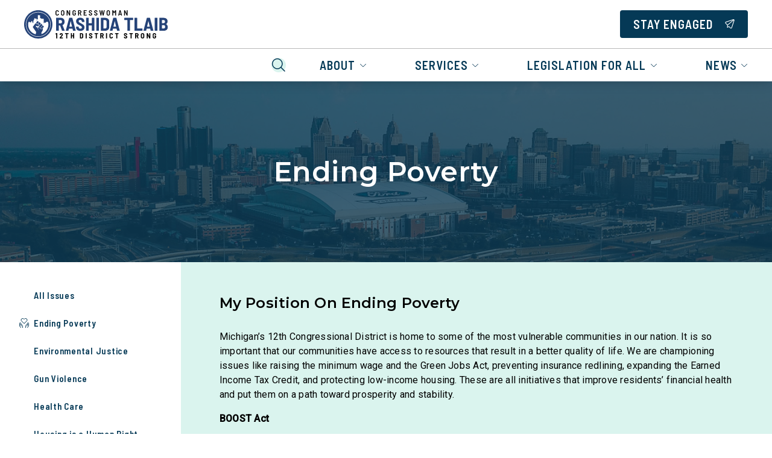

--- FILE ---
content_type: text/html; charset=utf-8
request_url: https://tlaib.house.gov/resources/ending-poverty
body_size: 20680
content:
<!DOCTYPE html><html lang="en"><head><meta charSet="utf-8" data-next-head=""/><meta name="viewport" content="width=device-width" data-next-head=""/><script async="" src="https://www.googletagmanager.com/gtag/js?id=G-GRYKLWYGK5" data-next-head=""></script><script data-next-head="">window.dataLayer = window.dataLayer || [];
function gtag(){dataLayer.push(arguments);}
gtag('js', new Date());
gtag('config', 'G-GRYKLWYGK5', {
page_path: window.location.pathname,
cookie_domain: 'tlaib.house.gov',
cookie_expires: 0,
});
</script><link rel="shortcut icon" href="/static/favicon.ico" data-next-head=""/><link rel="preconnect" href="https://fonts.gstatic.com" data-next-head=""/><link href="https://fonts.googleapis.com/css?family=Barlow+Semi+Condensed:500,600,400|Montserrat:600,400,500|Roboto:500,400" rel="stylesheet" data-next-head=""/><style data-next-head="">:root{
--ig-h1-global-font-size: 5rem;
--ig-h1-global-font-line-height: 5rem;
--ig-h1-global-font-weight: 500;
--ig-h1-global-font-letter-spacing: 0;
--ig-h2-global-font-size: 2.875rem;
--ig-h2-global-font-line-height: 3.5rem;
--ig-h2-global-font-weight: 500;
--ig-h2-global-font-letter-spacing: 0.005em;
--ig-h3-global-font-size: 1.625rem;
--ig-h3-global-font-line-height: 2.5rem;
--ig-h3-global-font-letter-spacing: 0.005em;
--ig-h3-global-font-weight: 500;
--ig-h4-global-font-size: 1.313rem;
--ig-h4-global-font-line-height: 2rem;
--ig-h4-global-font-letter-spacing: 0.025em;
--ig-h4-global-font-weight: 500;
--ig-h5-global-font-size: 1.188rem;
--ig-h5-global-font-line-height: 2rem;
--ig-h5-global-font-letter-spacing: 0.03em;
--ig-h5-global-font-weight: 500;
--ig-h6-global-font-weight: 600;
--ig-h6-global-font-size: 0.938rem;
--ig-h6-global-font-line-height: 1.125rem;
--ig-h6-global-font-letter-spacing: 0.05em;
--ig-h6-global-font-text-transform: none;
--ig-body-global-font-family: Barlow Semi Condensed;
--ig-body-global-font-style: normal;
--ig-body-global-font-weight: 400;
--ig-body-global-font-size: 1.125rem;
--ig-body-global-font-line-height: 2rem;
--ig-body-global-font-letter-spacing: 0.03em;
--ig-cta-global-font-weight: 600;
--ig-cta-global-font-size: 1.25rem;
--ig-cta-global-font-line-height: 1.5rem;
--ig-cta-global-font-letter-spacing: 0.05em;
--ig-cta-global-font-text-transform: uppercase;
--ig-link-global-font-weight: 400;
--ig-link-global-font-size: 1.125rem;
--ig-link-global-font-line-height: 2rem;
--ig-link-global-font-letter-spacing: 0.03em;
--ig-link-global-font-text-decoration-line: underline;
--ig-label-global-font-weight: 500;
--ig-label-global-font-size: 1rem;
--ig-label-global-font-line-height: 1.5rem;
--ig-label-global-font-letter-spacing: 0.025em;
--ig-caption-global-font-weight: 500;
--ig-caption-global-font-size: 0.875rem;
--ig-caption-global-font-line-height: 1rem;
--ig-caption-global-font-letter-spacing: 0.025em;
--ig-h1-brand-font-family: Montserrat;
--ig-h1-brand-font-weight: 600;
--ig-h1-brand-font-size: 5rem;
--ig-h1-brand-font-line-height: 5rem;
--ig-h2-brand-font-family: Montserrat;
--ig-h2-brand-font-weight: 600;
--ig-h2-brand-font-size: 2.875rem;
--ig-h2-brand-font-line-height: 3.5rem;
--ig-h3-brand-font-family: Montserrat;
--ig-h3-brand-font-weight: 600;
--ig-h3-brand-font-size: 1.5rem;
--ig-h3-brand-font-line-height: 2.5rem;
--ig-h3-brand-font-letter-spacing: 0.005em;
--ig-h4-brand-font-family: Montserrat;
--ig-h4-brand-font-weight: 600;
--ig-h4-brand-font-size: 1.313rem;
--ig-h4-brand-font-line-height: 2rem;
--ig-h4-brand-font-letter-spacing: 0.01em;
--ig-h5-brand-font-family: Montserrat;
--ig-h5-brand-font-weight: 600;
--ig-h5-brand-font-size: 1.125rem;
--ig-h5-brand-font-line-height: 2rem;
--ig-h5-brand-font-letter-spacing: 0.01em;
--ig-h6-brand-font-family: Montserrat;
--ig-h6-brand-font-weight: 600;
--ig-h6-brand-font-size: 0.875rem;
--ig-h6-brand-font-line-height: 1.125rem;
--ig-h6-brand-font-letter-spacing: 0.05em;
--ig-h6-brand-font-text-transform: none;
--ig-body-brand-font-family: Montserrat;
--ig-body-brand-font-style: normal;
--ig-body-brand-font-weight: 400;
--ig-body-brand-font-size: 1rem;
--ig-body-brand-font-line-height: normal;
--ig-body-brand-font-letter-spacing: 0.01em;
--ig-cta-brand-font-weight: 600;
--ig-cta-brand-font-size: 1.125rem;
--ig-cta-brand-font-line-height: 1.375rem;
--ig-cta-brand-font-letter-spacing: 0.04em;
--ig-cta-brand-font-text-transform: uppercase;
--ig-link-brand-font-weight: 500;
--ig-link-brand-font-text-decoration-line: underline;
--ig-label-brand-font-weight: 500;
--ig-label-brand-font-size: 0.875rem;
--ig-label-brand-font-line-height: 1.5rem;
--ig-caption-brand-font-weight: 500;
--ig-caption-brand-font-size: 0.75rem;
--ig-caption-brand-font-line-height: 1rem;
--ig-caption-brand-font-letter-spacing: 0.015em;
--ig-h5-utility-font-size: 1.125rem;
--ig-h5-utility-font-letter-spacing: 0.01em;
--ig-h6-utility-font-weight: 500;
--ig-h6-utility-font-size: 0.875rem;
--ig-h6-utility-font-line-height: 1rem;
--ig-h6-utility-font-letter-spacing: 0.06em;
--ig-h6-utility-font-text-transform: none;
--ig-body-utility-font-family: Roboto !important;
--ig-body-utility-font-style: normal;
--ig-body-utility-font-weight: 400;
--ig-body-utility-font-size: 1rem;
--ig-body-utility-font-line-height: 2rem;
--ig-body-utility-font-letter-spacing: 0.015em;
--ig-cta-utility-font-size: 1.125rem;
--ig-cta-utility-font-line-height: 1.5rem;
--ig-cta-utility-font-letter-spacing: 0.03em;
--ig-cta-utility-font-text-transform: uppercase;
--ig-cta-utility-font-weight: 500;
--ig-link-utility-font-weight: 500;
--ig-link-utility-font-text-decoration-line: underline;
--ig-label-utility-font-size: 0.875rem;
--ig-label-utility-font-line-height: 1.5rem;
--ig-label-utility-font-letter-spacing: 0.02em;
--ig-label-medium-utility-font-weight: 500;
--ig-label-medium-utility-font-size: 0.875rem;
--ig-label-medium-utility-font-line-height: 1.5rem;
--ig-label-medium-utility-font-letter-spacing: 0.02em;
--ig-caption-utility-font-weight: 500;
--ig-caption-utility-font-size: 0.75rem;
--ig-caption-utility-font-line-height: 1rem;
--ig-caption-utility-font-letter-spacing: 0.02em;
}</style><meta property="og:site_name" content="Rashida Tlaib" data-next-head=""/><meta name="twitter:card" content="summary" data-next-head=""/><meta property="og:url" content="https://tlaib-admin.house.gov" data-next-head=""/><title data-next-head="">Ending Poverty</title><meta property="og:title" content="Ending Poverty" data-next-head=""/><meta name="twitter:title" content="Ending Poverty" data-next-head=""/><link id="sitecss" rel="stylesheet" href="/api/styles"/><link rel="preload" href="/_next/static/css/a6eb4fafe25a88c2.css" as="style"/><link rel="stylesheet" href="/_next/static/css/a6eb4fafe25a88c2.css" data-n-g=""/><noscript data-n-css=""></noscript><script defer="" nomodule="" src="/_next/static/chunks/polyfills-42372ed130431b0a.js"></script><script src="/_next/static/chunks/webpack-e1fa671d72b0f9f8.js" defer=""></script><script src="/_next/static/chunks/framework-86a364e9483bf768.js" defer=""></script><script src="/_next/static/chunks/main-548f8fa909199404.js" defer=""></script><script src="/_next/static/chunks/pages/_app-d73e3510f03394cb.js" defer=""></script><script src="/_next/static/chunks/759-2abd5471101fb1f5.js" defer=""></script><script src="/_next/static/chunks/pages/resources/%5Bslug%5D-f2d06cb72a0b5f55.js" defer=""></script><script src="/_next/static/0-oWkXxldaOfp4EtB4ReC/_buildManifest.js" defer=""></script><script src="/_next/static/0-oWkXxldaOfp4EtB4ReC/_ssgManifest.js" defer=""></script></head><body><div id="__next"><div class="min-h-screen flex flex-col relative"><button class="absolute left-1/2 skip-link px-3 py-1 focus:translate-y-0 focus-within:translate-y-0 hover:translate-y-0 active:translate-y-0"><a aria-label="Skip to main content" href="#main">Skip to main content</a></button><div class="flex-shrink-0 sticky top-0 z-10"><div id="site-header" class="w-full duration-300 ease"><nav class="w-full bg-white shadow-lg"><div class="topbar grid gap-4 md:gap-10 items-center xxl:container px-4 md:px-10 h-[64px] md:h-[80px] xl:h-[88px]"><div class="flex justify-self-start py-2 h-[64px] md:h-[80px] xl:h-[88px]"><a class="flex items-center h-full cta" aria-label="Home" href="/"><img class="min-h-11 max-h-full" src="https://d12t4t5x3vyizu.cloudfront.net/tlaib.house.gov/uploads/2023/01/tlaib-12-district-logo-1-1.svg" alt="" aria-hidden="true"/></a></div><div class="hidden h-full justify-end xl:flex relative last-drop-down-right"><div class="cta flex relative h-full"><button class="cta text-primary px-4 md:px-10 h-full hover:bg-secondary uppercase flex items-center whitespace-nowrap responsive-h6 tab-only-focus cta" data-name="drop-down-button">About<div class="inline-flex inline-flex opacity-64 ml-[0.4rem]"><svg class="ig-fill-primary" role="img" aria-hidden="true" preserveAspectRatio="xMidYMid meet" width="12" height="7" viewBox="0 0 12 7" fill="none" xmlns="http://www.w3.org/2000/svg"><path clip-rule="evenodd" d="M10.898 1.1a.33.33 0 0 1 0 .477L6.576 5.77a.832.832 0 0 1-1.152 0L1.102 1.577a.331.331 0 0 1 0-.478.357.357 0 0 1 .493 0L5.918 5.29a.119.119 0 0 0 .164 0l4.323-4.19a.357.357 0 0 1 .493 0Z"></path></svg></div></button></div><div class="cta flex relative h-full"><button class="cta text-primary px-4 md:px-10 h-full hover:bg-secondary uppercase flex items-center whitespace-nowrap responsive-h6 tab-only-focus cta" data-name="drop-down-button">Services<div class="inline-flex inline-flex opacity-64 ml-[0.4rem]"><svg class="ig-fill-primary" role="img" aria-hidden="true" preserveAspectRatio="xMidYMid meet" width="12" height="7" viewBox="0 0 12 7" fill="none" xmlns="http://www.w3.org/2000/svg"><path clip-rule="evenodd" d="M10.898 1.1a.33.33 0 0 1 0 .477L6.576 5.77a.832.832 0 0 1-1.152 0L1.102 1.577a.331.331 0 0 1 0-.478.357.357 0 0 1 .493 0L5.918 5.29a.119.119 0 0 0 .164 0l4.323-4.19a.357.357 0 0 1 .493 0Z"></path></svg></div></button></div><div class="cta flex relative h-full"><button class="cta text-primary px-4 md:px-10 h-full hover:bg-secondary uppercase flex items-center whitespace-nowrap responsive-h6 tab-only-focus cta" data-name="drop-down-button">Legislation for All<div class="inline-flex inline-flex opacity-64 ml-[0.4rem]"><svg class="ig-fill-primary" role="img" aria-hidden="true" preserveAspectRatio="xMidYMid meet" width="12" height="7" viewBox="0 0 12 7" fill="none" xmlns="http://www.w3.org/2000/svg"><path clip-rule="evenodd" d="M10.898 1.1a.33.33 0 0 1 0 .477L6.576 5.77a.832.832 0 0 1-1.152 0L1.102 1.577a.331.331 0 0 1 0-.478.357.357 0 0 1 .493 0L5.918 5.29a.119.119 0 0 0 .164 0l4.323-4.19a.357.357 0 0 1 .493 0Z"></path></svg></div></button></div><div class="cta flex relative h-full"><button class="cta text-primary px-4 md:px-10 h-full hover:bg-secondary uppercase flex items-center whitespace-nowrap responsive-h6 tab-only-focus cta" data-name="drop-down-button">News<div class="inline-flex inline-flex opacity-64 ml-[0.4rem]"><svg class="ig-fill-primary" role="img" aria-hidden="true" preserveAspectRatio="xMidYMid meet" width="12" height="7" viewBox="0 0 12 7" fill="none" xmlns="http://www.w3.org/2000/svg"><path clip-rule="evenodd" d="M10.898 1.1a.33.33 0 0 1 0 .477L6.576 5.77a.832.832 0 0 1-1.152 0L1.102 1.577a.331.331 0 0 1 0-.478.357.357 0 0 1 .493 0L5.918 5.29a.119.119 0 0 0 .164 0l4.323-4.19a.357.357 0 0 1 .493 0Z"></path></svg></div></button></div><div class="h-full"><button aria-label="Search" class="flex items-center h-full px-4 hover:bg-secondary"><div class="inline-flex rounded-full bg-secondary p-2.5"><svg class="ig-stroke-primary" role="img" aria-hidden="true" preserveAspectRatio="xMidYMid meet" width="24px" height="24px" viewBox="0 0 24 24" fill="none" xmlns="http://www.w3.org/2000/svg"><path d="M2.22 13.015a8.232 8.232 0 1 0 15.152-6.44 8.232 8.232 0 0 0-15.152 6.44v0ZM16 16l6 6" stroke="#000" stroke-width="1.5" stroke-linecap="round" stroke-linejoin="round"></path></svg></div></button></div></div><div class="justify-self-end"><a class="justify-self-end" href="/contact"><button class="h-fit focus:outline-none active:shadow-none disabled:cursor-not-allowed text-white bg-primary theme-shape ig--button global-font cta max-w-full w-auto" type="button"><div class="theme-shape ig--button py-[9px] px-5 button flex flex-nowrap items-center border-2 border-transparent justify-center bg-black bg-opacity-0 hover:bg-opacity-20 active:bg-opacity-40"><span class="hidden md:flex items-center uppercase" aria-hidden="false">Stay Engaged</span><div class="inline-flex inline-flex ml-0 md:ml-2 items-center"><svg class="ig-fill-white" role="img" aria-hidden="true" preserveAspectRatio="xMidYMid meet" width="1rem" height="1rem" viewBox="0 0 24 25" fill="none" xmlns="http://www.w3.org/2000/svg"><path fill-rule="evenodd" clip-rule="evenodd" d="M20.336.143a2.783 2.783 0 0 1 3.52 3.52m0 0-6.138 18.435a2.785 2.785 0 0 1-4.61 1.089l-3.296-3.293-3.457 1.797a.857.857 0 0 1-1.252-.783l.15-5.572-4.44-4.445A2.784 2.784 0 0 1 1.9 6.288h.002L20.336.143m1.127 1.6a1.068 1.068 0 0 0-.584.027L2.446 7.913a1.073 1.073 0 0 0-.7.768 1.07 1.07 0 0 0 .281 1l4.699 4.704a.857.857 0 0 1 .25.629l-.12 4.485 2.722-1.415a.857.857 0 0 1 1 .154l3.742 3.736a1.072 1.072 0 0 0 1.771-.417m0 0 6.14-18.435a1.07 1.07 0 0 0-.768-1.379" fill="#000"></path><path fill-rule="evenodd" clip-rule="evenodd" d="M23.152.792a.857.857 0 0 1-.11 1.207L6.668 15.649a.857.857 0 0 1-1.098-1.317L21.944.682a.857.857 0 0 1 1.208.11Z" fill="#000"></path></svg></div></div></button></a></div></div><hr class="border-warmgray-300 xl:hidden"/><div class="hidden h-[54px] md:flex xl:hidden justify-end last-drop-down-right"><div class="flex relative ml-auto max-w-full"><div class="h-full"><button aria-label="Search" class="flex items-center h-full px-4 hover:bg-secondary"><div class="inline-flex rounded-full bg-secondary p-2.5"><svg class="ig-stroke-primary" role="img" aria-hidden="true" preserveAspectRatio="xMidYMid meet" width="24px" height="24px" viewBox="0 0 24 24" fill="none" xmlns="http://www.w3.org/2000/svg"><path d="M2.22 13.015a8.232 8.232 0 1 0 15.152-6.44 8.232 8.232 0 0 0-15.152 6.44v0ZM16 16l6 6" stroke="#000" stroke-width="1.5" stroke-linecap="round" stroke-linejoin="round"></path></svg></div></button></div><div class="flex flex-1 min-w-0 overflow-x-auto w-full overflow-y-hidden whitespace-nowrap"><div class="cta flex relative h-full"><button class="cta text-primary px-4 md:px-10 h-full hover:bg-secondary uppercase flex items-center whitespace-nowrap responsive-h6 tab-only-focus cta" data-name="drop-down-button">About<div class="inline-flex inline-flex opacity-64 ml-[0.4rem]"><svg class="ig-fill-primary" role="img" aria-hidden="true" preserveAspectRatio="xMidYMid meet" width="12" height="7" viewBox="0 0 12 7" fill="none" xmlns="http://www.w3.org/2000/svg"><path clip-rule="evenodd" d="M10.898 1.1a.33.33 0 0 1 0 .477L6.576 5.77a.832.832 0 0 1-1.152 0L1.102 1.577a.331.331 0 0 1 0-.478.357.357 0 0 1 .493 0L5.918 5.29a.119.119 0 0 0 .164 0l4.323-4.19a.357.357 0 0 1 .493 0Z"></path></svg></div></button></div><div class="cta flex relative h-full"><button class="cta text-primary px-4 md:px-10 h-full hover:bg-secondary uppercase flex items-center whitespace-nowrap responsive-h6 tab-only-focus cta" data-name="drop-down-button">Services<div class="inline-flex inline-flex opacity-64 ml-[0.4rem]"><svg class="ig-fill-primary" role="img" aria-hidden="true" preserveAspectRatio="xMidYMid meet" width="12" height="7" viewBox="0 0 12 7" fill="none" xmlns="http://www.w3.org/2000/svg"><path clip-rule="evenodd" d="M10.898 1.1a.33.33 0 0 1 0 .477L6.576 5.77a.832.832 0 0 1-1.152 0L1.102 1.577a.331.331 0 0 1 0-.478.357.357 0 0 1 .493 0L5.918 5.29a.119.119 0 0 0 .164 0l4.323-4.19a.357.357 0 0 1 .493 0Z"></path></svg></div></button></div><div class="cta flex relative h-full"><button class="cta text-primary px-4 md:px-10 h-full hover:bg-secondary uppercase flex items-center whitespace-nowrap responsive-h6 tab-only-focus cta" data-name="drop-down-button">Legislation for All<div class="inline-flex inline-flex opacity-64 ml-[0.4rem]"><svg class="ig-fill-primary" role="img" aria-hidden="true" preserveAspectRatio="xMidYMid meet" width="12" height="7" viewBox="0 0 12 7" fill="none" xmlns="http://www.w3.org/2000/svg"><path clip-rule="evenodd" d="M10.898 1.1a.33.33 0 0 1 0 .477L6.576 5.77a.832.832 0 0 1-1.152 0L1.102 1.577a.331.331 0 0 1 0-.478.357.357 0 0 1 .493 0L5.918 5.29a.119.119 0 0 0 .164 0l4.323-4.19a.357.357 0 0 1 .493 0Z"></path></svg></div></button></div><div class="cta flex relative h-full"><button class="cta text-primary px-4 md:px-10 h-full hover:bg-secondary uppercase flex items-center whitespace-nowrap responsive-h6 tab-only-focus cta" data-name="drop-down-button">News<div class="inline-flex inline-flex opacity-64 ml-[0.4rem]"><svg class="ig-fill-primary" role="img" aria-hidden="true" preserveAspectRatio="xMidYMid meet" width="12" height="7" viewBox="0 0 12 7" fill="none" xmlns="http://www.w3.org/2000/svg"><path clip-rule="evenodd" d="M10.898 1.1a.33.33 0 0 1 0 .477L6.576 5.77a.832.832 0 0 1-1.152 0L1.102 1.577a.331.331 0 0 1 0-.478.357.357 0 0 1 .493 0L5.918 5.29a.119.119 0 0 0 .164 0l4.323-4.19a.357.357 0 0 1 .493 0Z"></path></svg></div></button></div></div></div></div><div class="flex relative col-span-2 h-[48px] md:hidden"><div class="h-full"><button aria-label="Search" class="flex items-center h-full px-4 hover:bg-secondary"><div class="inline-flex rounded-full bg-secondary p-1.5"><svg class="ig-stroke-primary" role="img" aria-hidden="true" preserveAspectRatio="xMidYMid meet" width="16px" height="16px" viewBox="0 0 24 24" fill="none" xmlns="http://www.w3.org/2000/svg"><path d="M2.22 13.015a8.232 8.232 0 1 0 15.152-6.44 8.232 8.232 0 0 0-15.152 6.44v0ZM16 16l6 6" stroke="#000" stroke-width="1.5" stroke-linecap="round" stroke-linejoin="round"></path></svg></div></button></div><div class="cta flex justify-between min-w-0 w-full overflow-x-auto overflow-y-hidden whitespace-nowrap"><div class="cta flex relative h-full"><button class="cta text-primary px-4 md:px-10 h-full hover:bg-secondary uppercase flex items-center whitespace-nowrap responsive-h6 tab-only-focus cta" data-name="drop-down-button">About<div class="inline-flex inline-flex opacity-64 ml-[0.4rem]"><svg class="ig-fill-primary" role="img" aria-hidden="true" preserveAspectRatio="xMidYMid meet" width="12" height="7" viewBox="0 0 12 7" fill="none" xmlns="http://www.w3.org/2000/svg"><path clip-rule="evenodd" d="M10.898 1.1a.33.33 0 0 1 0 .477L6.576 5.77a.832.832 0 0 1-1.152 0L1.102 1.577a.331.331 0 0 1 0-.478.357.357 0 0 1 .493 0L5.918 5.29a.119.119 0 0 0 .164 0l4.323-4.19a.357.357 0 0 1 .493 0Z"></path></svg></div></button></div><div class="cta flex relative h-full"><button class="cta text-primary px-4 md:px-10 h-full hover:bg-secondary uppercase flex items-center whitespace-nowrap responsive-h6 tab-only-focus cta" data-name="drop-down-button">Services<div class="inline-flex inline-flex opacity-64 ml-[0.4rem]"><svg class="ig-fill-primary" role="img" aria-hidden="true" preserveAspectRatio="xMidYMid meet" width="12" height="7" viewBox="0 0 12 7" fill="none" xmlns="http://www.w3.org/2000/svg"><path clip-rule="evenodd" d="M10.898 1.1a.33.33 0 0 1 0 .477L6.576 5.77a.832.832 0 0 1-1.152 0L1.102 1.577a.331.331 0 0 1 0-.478.357.357 0 0 1 .493 0L5.918 5.29a.119.119 0 0 0 .164 0l4.323-4.19a.357.357 0 0 1 .493 0Z"></path></svg></div></button></div><div class="cta flex relative h-full"><button class="cta text-primary px-4 md:px-10 h-full hover:bg-secondary uppercase flex items-center whitespace-nowrap responsive-h6 tab-only-focus cta" data-name="drop-down-button">Legislation for All<div class="inline-flex inline-flex opacity-64 ml-[0.4rem]"><svg class="ig-fill-primary" role="img" aria-hidden="true" preserveAspectRatio="xMidYMid meet" width="12" height="7" viewBox="0 0 12 7" fill="none" xmlns="http://www.w3.org/2000/svg"><path clip-rule="evenodd" d="M10.898 1.1a.33.33 0 0 1 0 .477L6.576 5.77a.832.832 0 0 1-1.152 0L1.102 1.577a.331.331 0 0 1 0-.478.357.357 0 0 1 .493 0L5.918 5.29a.119.119 0 0 0 .164 0l4.323-4.19a.357.357 0 0 1 .493 0Z"></path></svg></div></button></div><div class="cta flex relative h-full"><button class="cta text-primary px-4 md:px-10 h-full hover:bg-secondary uppercase flex items-center whitespace-nowrap responsive-h6 tab-only-focus cta" data-name="drop-down-button">News<div class="inline-flex inline-flex opacity-64 ml-[0.4rem]"><svg class="ig-fill-primary" role="img" aria-hidden="true" preserveAspectRatio="xMidYMid meet" width="12" height="7" viewBox="0 0 12 7" fill="none" xmlns="http://www.w3.org/2000/svg"><path clip-rule="evenodd" d="M10.898 1.1a.33.33 0 0 1 0 .477L6.576 5.77a.832.832 0 0 1-1.152 0L1.102 1.577a.331.331 0 0 1 0-.478.357.357 0 0 1 .493 0L5.918 5.29a.119.119 0 0 0 .164 0l4.323-4.19a.357.357 0 0 1 .493 0Z"></path></svg></div></button></div></div></div></nav></div></div><div class="flex-grow flex flex-col"><div class="flex flex-col flex-grow"><header class="h-[200px] md:h-[300px]"><div class="relative w-full h-full"><div style="background-image:url(https://d12t4t5x3vyizu.cloudfront.net/tlaib.house.gov/uploads/2022/05/img.jpg)" class="float-left w-full h-full bg-no-repeat bg-center bg-cover"></div><div class="bg-primary w-full h-full opacity-75 transform"></div><div class="absolute right-0 flex items-end text-white top-0 bottom-0 left-0 justify-center"><div class="flex flex-col justify-center items-center self-center"><h1 class="brand-font text-center type-h2">Ending Poverty</h1></div></div></div></header><div class="flex flex-col md:flex-row" style="background-color:#FAFAFA"><div class="px-6 pt-8 bg-white shadow-md md:hidden"><div class="w-full"><div class="theme-shape ig--input relative px-4 py-[5px] flex flex-row flex-nowrap border bg-white text-utility-black items-center border-warmgray-400 shadow-md cursor-pointer" tabindex="0" role="presentation" aria-label="Select an Issue"><label for="category" class="absolute top-[5px] inset-x-4 utility-font label truncate pointer-events-none text-utility-black cursor-pointer">Select an Issue</label><div class="flex flex-row w-full cursor-pointer" tabindex="0" role="presentation" aria-label="toggle dropdown"><div class="w-full utility-font focus:outline-none placeholder-warmgray-700 bg-transparent pt-[29px] focus:outline-none" tabindex="0" role="button" aria-haspopup="true" aria-expanded="false" aria-labelledby="category"><p class="utility-font min-h-[32px]"><input class="w-full utility-font outline-none cursor-pointer pointer-events-none" id="category" name="category" required="" style="caret-color:transparent" inputMode="none" value="Ending Poverty"/></p></div><span class="flex items-center text-warmgray-600"><div class="inline-flex"><svg class="ig-fill-current" role="img" aria-hidden="true" preserveAspectRatio="xMidYMid meet" width="16px" height="16px" viewBox="0 0 16 16" fill="none" xmlns="http://www.w3.org/2000/svg"><path d="M8.396 12.485a.5.5 0 0 1-.792 0L1.69 4.805A.5.5 0 0 1 2.088 4h11.824a.5.5 0 0 1 .396.805l-5.912 7.68Z" fill="#000"></path></svg></div></span></div></div><div class="px-4 py-1 flex justify-between text-black"><p class="min-h-[1.5rem] h-full label utility-font flex-1"></p></div></div></div><div class="hidden md:block bg-white shadow-lg w-[300px] max-w-full py-8"><div class="sticky top-24"><ul><li><a class="navLink flex items-center text-primary py-3.5 px-8" href="/resources"><div class="w-[16px] flex opacity-0"><div class="inline-flex"></div></div><div class="ml-2 uppercase truncate type-h6 global-font">All Issues</div></a></li><li><a class="navLink flex items-center text-primary py-3.5 px-8" href="/resources/ending-poverty"><div class="w-[16px] flex"><div class="inline-flex"><svg class="ig-stroke-current" role="img" aria-hidden="true" preserveAspectRatio="xMidYMid meet" width="16px" height="16px" weight="Light" viewBox="0 0 16 16" fill="none" xmlns="http://www.w3.org/2000/svg"><path d="M8.712 8.279a1 1 0 0 1-1.424 0l-3.55-3.6a2.4 2.4 0 0 1-.471-2.825v0a2.561 2.561 0 0 1 4.038-.636L8 1.894l.696-.676a2.561 2.561 0 0 1 4.038.636v0a2.4 2.4 0 0 1-.473 2.827L8.712 8.28ZM2.5 15.5l-1.343-1.587A3 3 0 0 1 .5 12.039V8.59a1 1 0 0 1 1-1v0a1 1 0 0 1 1 1v2.5" stroke="#000" stroke-linecap="round" stroke-linejoin="round"></path><path d="M5.5 15.5v-2a3 3 0 0 0-.505-1.667l-.761-1.14a.934.934 0 0 0-1.318-.293v0a.933.933 0 0 0-.316 1.19l.901 1.5M13.5 15.5l1.343-1.587a3 3 0 0 0 .657-1.874V8.59a1 1 0 0 0-2 0v2.5" stroke="#000" stroke-linecap="round" stroke-linejoin="round"></path><path d="M10.5 15.5v-2a3 3 0 0 1 .505-1.667l.761-1.14a.933.933 0 0 1 1.318-.298v0a.933.933 0 0 1 .317 1.194l-.901 1.5" stroke="#000" stroke-linecap="round" stroke-linejoin="round"></path></svg></div></div><div class="ml-2 uppercase truncate type-h6 global-font">Ending Poverty</div></a></li><li><a class="navLink flex items-center text-primary py-3.5 px-8" href="/resources/environmental-justice"><div class="w-[16px] flex opacity-0"><div class="inline-flex"><svg class="ig-stroke-current" role="img" aria-hidden="true" preserveAspectRatio="xMidYMid meet" width="16px" height="16px" weight="Light" viewBox="0 0 16 16" fill="none" xmlns="http://www.w3.org/2000/svg"><path d="M8 10.6a5.522 5.522 0 0 0 5.5-5.543A5.522 5.522 0 0 0 8 10.6v0Z" stroke="#000" stroke-linecap="round" stroke-linejoin="round"></path><path d="M9.447 6.853A6.159 6.159 0 0 0 8.007.5a6.159 6.159 0 0 0-1.431 6.376" stroke="#000" stroke-linecap="round" stroke-linejoin="round"></path><path d="M8 10.6a5.522 5.522 0 0 1-5.5-5.543A5.522 5.522 0 0 1 8 10.6v0ZM8 13v-2.4M.5 15.5a12.502 12.502 0 0 1 15 0" stroke="#000" stroke-linecap="round" stroke-linejoin="round"></path></svg></div></div><div class="ml-2 uppercase truncate type-h6 global-font">Environmental Justice</div></a></li><li><a class="navLink flex items-center text-primary py-3.5 px-8" href="/resources/gun-violence"><div class="w-[16px] flex opacity-0"><div class="inline-flex"><svg class="ig-stroke-current" role="img" aria-hidden="true" preserveAspectRatio="xMidYMid meet" width="16px" height="16px" weight="Light" viewBox="0 0 16 16" fill="none" xmlns="http://www.w3.org/2000/svg"><path d="M12.148 3.267a1.996 1.996 0 0 1 .88 1.654v8.158a2.006 2.006 0 0 1-1.514 1.941 11.829 11.829 0 0 1-3.5.48 11.822 11.822 0 0 1-3.5-.48A2.008 2.008 0 0 1 3 13.08V4.92a2.007 2.007 0 0 1 1.514-1.94c.935-.275 1.9-.431 2.873-.468M8.014 5l4-4.5M5.93 2.656 4.015.5M8.514 7.5v5M6.514 12.5v-2M6.514 8.5v-1" stroke="#000" stroke-linecap="round" stroke-linejoin="round"></path></svg></div></div><div class="ml-2 uppercase truncate type-h6 global-font">Gun Violence</div></a></li><li><a class="navLink flex items-center text-primary py-3.5 px-8" href="/resources/health-care"><div class="w-[16px] flex opacity-0"><div class="inline-flex"><svg class="ig-stroke-current" role="img" aria-hidden="true" preserveAspectRatio="xMidYMid meet" width="16px" height="16px" weight="Light" viewBox="0 0 16 16" fill="none" xmlns="http://www.w3.org/2000/svg"><path d="M6.232 2.29a1.79 1.79 0 1 0 3.579 0 1.79 1.79 0 0 0-3.579 0v0ZM10.153 8.417a1.258 1.258 0 0 1 1.205 1.682M8.022 4.079v11.42" stroke="#000" stroke-linecap="round" stroke-linejoin="round"></path><path d="M9.663 3h5.259c1.785 0-.8 4.302-4.515 2.867M6.38 3H1.12c-1.784 0 .8 4.302 4.515 2.867M5.89 8.417a1.267 1.267 0 0 0-1.28 1.25 1.317 1.317 0 0 0 1.28 1.309H9.3a1.28 1.28 0 0 1 0 2.559H6.956a1.092 1.092 0 0 0-1.067 1.116 1.139 1.139 0 0 0 .354.832" stroke="#000" stroke-linecap="round" stroke-linejoin="round"></path></svg></div></div><div class="ml-2 uppercase truncate type-h6 global-font">Health Care</div></a></li><li><a class="navLink flex items-center text-primary py-3.5 px-8" href="/resources/housing-rights"><div class="w-[16px] flex opacity-0"><div class="inline-flex"><svg class="ig-stroke-current" role="img" aria-hidden="true" preserveAspectRatio="xMidYMid meet" width="16px" height="16px" weight="Light" viewBox="0 0 16 16" fill="none" xmlns="http://www.w3.org/2000/svg"><path d="m12.778 12.969-3.493.698M9.666 9.722l-1.648.678a1.067 1.067 0 0 1-.872-1.944l1.646-.8a1.477 1.477 0 0 1 1.164-.067l3.006 1.15" stroke="#000" stroke-linecap="round" stroke-linejoin="round"></path><path d="M3 13.722h1.243l2.071 1.575a.607.607 0 0 0 .839.066l3.107-2.496a.608.608 0 0 0 .094-.844L8.645 10.14M7.01 8.545l-.223-.184A1.305 1.305 0 0 0 5.529 8.2L3 9.278" stroke="#000" stroke-linecap="round" stroke-linejoin="round"></path><path d="M.778 14.611H2.11A.889.889 0 0 0 3 13.722V9.278a.889.889 0 0 0-.889-.89H.778M15 14.611h-1.334a.888.888 0 0 1-.888-.889V9.278a.889.889 0 0 1 .888-.89H15M14.389 6 7.889.5 1.389 6M11.389 1h2v2" stroke="#000" stroke-linecap="round" stroke-linejoin="round"></path></svg></div></div><div class="ml-2 uppercase truncate type-h6 global-font">Housing is a Human Right</div></a></li><li><a class="navLink flex items-center text-primary py-3.5 px-8" href="/resources/in-the-news"><div class="w-[16px] flex opacity-0"><div class="inline-flex"><svg class="ig-stroke-current" role="img" aria-hidden="true" preserveAspectRatio="xMidYMid meet" width="16px" height="16px" weight="Light" viewBox="0 0 16 16" fill="none" xmlns="http://www.w3.org/2000/svg"><path d="M11.899 8.537a.681.681 0 0 0-.58-1.04H9v-6L4.101 9.46a.681.681 0 0 0 .581 1.039H7v6l4.899-7.96Z" stroke="#000" stroke-linecap="round" stroke-linejoin="round"></path></svg></div></div><div class="ml-2 uppercase truncate type-h6 global-font">In the News</div></a></li><li><a class="navLink flex items-center text-primary py-3.5 px-8" href="/resources/justice"><div class="w-[16px] flex opacity-0"><div class="inline-flex"><svg class="ig-stroke-current" role="img" aria-hidden="true" preserveAspectRatio="xMidYMid meet" width="16px" height="16px" weight="Light" viewBox="0 0 16 16" fill="none" xmlns="http://www.w3.org/2000/svg"><path d="M8 15V3M5 15h6M9 2h3.5M3.5 2H7M7 2a1 1 0 1 0 2 0 1 1 0 0 0-2 0v0ZM6 9a2.5 2.5 0 0 1-5 0h5ZM3.5 2 1 7M3.5 2 6 7M15 9a2.5 2.5 0 0 1-5 0h5ZM12.5 2 10 7M12.5 2 15 7" stroke="#000" stroke-linecap="round" stroke-linejoin="round"></path></svg></div></div><div class="ml-2 uppercase truncate type-h6 global-font">Justice for All</div></a></li><li><a class="navLink flex items-center text-primary py-3.5 px-8" href="/resources/veteran-affairs"><div class="w-[16px] flex opacity-0"><div class="inline-flex"><svg class="ig-stroke-current" role="img" aria-hidden="true" preserveAspectRatio="xMidYMid meet" width="16px" height="16px" weight="Light" viewBox="0 0 16 16" fill="none" xmlns="http://www.w3.org/2000/svg"><path d="M6.496 4.753C6.496 6.273 8 7.505 8 7.505s1.503-1.232 1.503-2.752C9.503 3.233 8 2.001 8 2.001S6.496 3.233 6.496 4.753ZM6.93 6.58C8.17 7.82 7.997 9.996 7.997 9.996s-2.18.17-3.42-1.067c-1.242-1.237-1.07-3.416-1.07-3.416s2.18-.17 3.421 1.067Z" stroke="#000" stroke-linecap="round" stroke-linejoin="round"></path><path d="M9.07 6.58C7.83 7.82 8.003 9.996 8.003 9.996s2.18.17 3.42-1.067c1.241-1.237 1.07-3.416 1.07-3.416s-2.18-.17-3.421 1.067ZM6.93 11.084c1.24 1.238 1.068 3.415 1.068 3.415s-2.18.17-3.42-1.067c-1.242-1.237-1.07-3.416-1.07-3.416s2.18-.17 3.421 1.068Z" stroke="#000" stroke-linecap="round" stroke-linejoin="round"></path><path d="M9.07 11.084c-1.24 1.238-1.068 3.415-1.068 3.415s2.18.17 3.42-1.067c1.241-1.237 1.07-3.416 1.07-3.416s-2.18-.17-3.421 1.068ZM8 14.5v1M3.508 5.51v-2M12.492 5.51v-2M8 2.001V.5" stroke="#000" stroke-linecap="round" stroke-linejoin="round"></path></svg></div></div><div class="ml-2 uppercase truncate type-h6 global-font">Veteran Affairs</div></a></li><li><a class="navLink flex items-center text-primary py-3.5 px-8" href="/resources/events"><div class="w-[16px] flex opacity-0"><div class="inline-flex"></div></div><div class="ml-2 uppercase truncate type-h6 global-font">Events</div></a></li></ul></div></div><main id="main" class="flex-1 min-w-0 flex flex-col"><div class="w-full bg-secondary mb-8 py-6 md:py-12 px-12 lg:px-16"><span class="capitalize"><h3 class="mb-6 brand-font">My Position on <!-- -->Ending Poverty</h3></span><div class="wysiwyg-content utility-font no-margin"><p>Michigan’s 12th Congressional District is home to some of the most vulnerable communities in our nation. It is so important that our communities have access to resources that result in a better quality of life. We are championing issues like raising the minimum wage and the Green Jobs Act, preventing insurance redlining, expanding the Earned Income Tax Credit, and protecting low-income housing. These are all initiatives that improve residents’ financial health and put them on a path toward prosperity and stability.</p>
<p><strong>BOOST Act</strong></p>
<p>The <a href="https://tlaib.house.gov/posts/rep-tlaib-colleagues-reintroduce-anti-poverty-legislation-helping-218-million-americans">Building Our Opportunities to Survive and Thrive (BOOST) Act</a> will address poverty and provide relief for low- and moderate-income households by introducing a new tax credit for working-class individuals and families. The bill provides additional income to and serves as a buffer for people and families who have seen their cost of living rise without their wages increasing at the same pace. Unlike the GOP Tax Scam, which was purported to benefit these families but only slashed their refunds, the BOOST Act will put real money in their pockets.</p>
</div></div><div class="flex-1 flex flex-col px-6 md:px-8 lg:px-12 xl:px-16"><div class="grid xl:grid-cols-3 xl:gap-x-6 w-full"><span class="capitalize"><h2 class="type-h3 brand-font w-full mb-4 xl:mb-8 xl:mt-1.5 flex-1">Ending Poverty Updates</h2></span><div class="w-full col-span-2 xl:flex xl:flex-col xl:justify-end"><div class="theme-shape ig--input relative px-4 py-[5px] flex flex-row flex-nowrap border bg-white text-utility-black items-center border-warmgray-400 shadow-inner cursor-text ig--input-sm" tabindex="0" role="presentation" aria-label="set focus"><input class="w-full utility-font focus:outline-none placeholder-warmgray-700 bg-transparent" id="search" name="search" required="" placeholder="Search in Ending Poverty" type="text" autoComplete="on" value=""/><span class="flex -mr-2 md:hidden hidden block h-7 w-7"><button aria-label="clear value" class="h-fit focus:outline-none active:shadow-none disabled:cursor-not-allowed text-primary bg-transparent active:shadow-inner bg-black bg-opacity-0 hover:bg-opacity-10 active:bg-opacity-30 rounded-full" type="button"><div class="rounded-full p-1.5 block button flex flex-nowrap items-center border-2 border-transparent justify-center"><div class="inline-flex"><svg class="ig-fill-current" role="img" aria-hidden="true" preserveAspectRatio="xMidYMid meet" width="16px" height="16px" viewBox="0 0 16 16" fill="none" xmlns="http://www.w3.org/2000/svg"><path fill-rule="evenodd" clip-rule="evenodd" d="M8 14.5a6.5 6.5 0 1 0 0-13 6.5 6.5 0 0 0 0 13ZM8 16A8 8 0 1 0 8 0a8 8 0 0 0 0 16Zm.023-6.856L5 12.167l-1.06-1.061 3.022-3.023-3.023-3.022L5 4l3.023 3.023 2.916-2.917L12 5.166 9.083 8.084 12 11l-1.06 1.06-2.917-2.916Z" fill="#757575"></path></svg></div></div></button></span><span class="flex items-center"><div class="inline-flex"><svg class="ig-stroke-primary" role="img" aria-hidden="true" preserveAspectRatio="xMidYMid meet" width="24px" height="24px" data-ig-id="end-icon" viewBox="0 0 24 24" fill="none" xmlns="http://www.w3.org/2000/svg"><path d="M2.22 13.015a8.232 8.232 0 1 0 15.152-6.44 8.232 8.232 0 0 0-15.152 6.44v0ZM16 16l6 6" stroke="#000" stroke-width="1.5" stroke-linecap="round" stroke-linejoin="round"></path></svg></div></span></div><div class="px-4 py-1 flex justify-between text-black"><p class="min-h-[1.5rem] h-full label utility-font flex-1"></p></div></div></div><div class="grid grid-cols-1 gap-y-8 lg:gap-x-6 lg:grid-cols-2 xl:grid-cols-3  mb-16 md:mb-12"></div><div class="mb-12">No resources found.</div></div></main></div></div></div><div class="flex-shrink-0"><footer class="pt-10 pb-8 xl:pb-12 bg-primary px-6 md:px-8 lg:px-12 xl:px-16"><div class="flex justify-between mb-4"><h2 class="type-h4 brand-font text-secondary">Congresswoman Tlaib’s Offices</h2></div><div class="flex flex-row mb-10 -mx-6 overflow-x-scroll md:-mx-8 lg:-mx-12 xl:-mx-16 md:overflow-hidden"><article class="flex-1 last-card last:mr-0 mr-4 xl:max-w-[50%] xl:box-content utility-font w-full cursor-pointer" tabindex="0" role="link" aria-label="Washington, DC 2438 Rayburn House Office Building Washington DC 20515 (202) 225-5126"><div class="theme-shape theme-border relative shadow-md w-full h-full flex flex-col bg-white min-w-[241px] overflow-hidden" role="link"><div role="complementary" class="relative h-24 ig--map bg-secondary"><img class="object-cover object-center w-full h-full" src="https://d12t4t5x3vyizu.cloudfront.net/tlaib.house.gov/uploads/2023/01/tlaib-dc-office.png" alt="map"/><div class="h-2.5 absolute inset-x-0 bottom-0 horizontal-gradient"></div></div><div role="region" class="flex flex-col flex-1 p-4 bg-coolgray-050"><div class="flex flex-row justify-between mb-4 flex-nowrap"><p class="min-w-0 font-medium utility-font cta text-primary break-words hyphens leading-6">Washington, DC</p><div class="inline-flex"><svg class="ig-fill-primary" role="img" aria-hidden="true" preserveAspectRatio="xMidYMid meet" width="24px" height="24px" viewBox="0 0 18 24" fill="none" xmlns="http://www.w3.org/2000/svg"><path fill-rule="evenodd" clip-rule="evenodd" d="M0 9c0-4.963 4.037-9 9-9s9 4.037 9 9c0 6.239-8.124 14.434-8.469 14.781a.753.753 0 0 1-1.062 0C8.124 23.435 0 15.239 0 9Zm1.5 0c0 4.765 5.709 11.248 7.5 13.166C10.791 20.248 16.5 13.76 16.5 9c0-4.136-3.364-7.5-7.5-7.5S1.5 4.864 1.5 9Zm3 0c0-2.481 2.019-4.5 4.5-4.5s4.5 2.019 4.5 4.5-2.019 4.5-4.5 4.5A4.505 4.505 0 0 1 4.5 9ZM6 9c0 1.655 1.346 3 3 3 1.655 0 3-1.345 3-3 0-1.654-1.345-3-3-3-1.654 0-3 1.346-3 3Z" fill="#8A338C"></path></svg></div></div><p>2438 Rayburn House Office Building</p><p></p><p>Washington<!-- -->, <!-- -->DC<!-- --> <!-- -->20515</p><p><a class="block tracking-wide min-h-11 flex items-center mt-[-6px]" href="tel:(202) 225-5126" target="_blank" rel="noreferrer noopener">(202) 225-5126</a></p></div></div></article><article class="flex-1 last-card last:mr-0 mr-4 xl:max-w-[50%] xl:box-content utility-font w-full cursor-pointer" tabindex="0" role="link" aria-label="Detroit 7800 W. Outer Drive Detroit MI 48235 (313) 463-6220"><div class="theme-shape theme-border relative shadow-md w-full h-full flex flex-col bg-white min-w-[241px] overflow-hidden" role="link"><div role="complementary" class="relative h-24 ig--map bg-secondary"><img class="object-cover object-center w-full h-full" src="https://d12t4t5x3vyizu.cloudfront.net/tlaib.house.gov/uploads/2023/01/tlaib-detroit-office.png" alt="map"/><div class="h-2.5 absolute inset-x-0 bottom-0 horizontal-gradient"></div></div><div role="region" class="flex flex-col flex-1 p-4 bg-coolgray-050"><div class="flex flex-row justify-between mb-4 flex-nowrap"><p class="min-w-0 font-medium utility-font cta text-primary break-words hyphens leading-6 truncate">Detroit</p><div class="inline-flex"><svg class="ig-fill-primary" role="img" aria-hidden="true" preserveAspectRatio="xMidYMid meet" width="24px" height="24px" viewBox="0 0 18 24" fill="none" xmlns="http://www.w3.org/2000/svg"><path fill-rule="evenodd" clip-rule="evenodd" d="M0 9c0-4.963 4.037-9 9-9s9 4.037 9 9c0 6.239-8.124 14.434-8.469 14.781a.753.753 0 0 1-1.062 0C8.124 23.435 0 15.239 0 9Zm1.5 0c0 4.765 5.709 11.248 7.5 13.166C10.791 20.248 16.5 13.76 16.5 9c0-4.136-3.364-7.5-7.5-7.5S1.5 4.864 1.5 9Zm3 0c0-2.481 2.019-4.5 4.5-4.5s4.5 2.019 4.5 4.5-2.019 4.5-4.5 4.5A4.505 4.505 0 0 1 4.5 9ZM6 9c0 1.655 1.346 3 3 3 1.655 0 3-1.345 3-3 0-1.654-1.345-3-3-3-1.654 0-3 1.346-3 3Z" fill="#8A338C"></path></svg></div></div><p>7800 W. Outer Drive</p><p></p><p>Detroit<!-- -->, <!-- -->MI<!-- --> <!-- -->48235</p><p><a class="block tracking-wide min-h-11 flex items-center mt-[-6px]" href="tel:(313) 463-6220" target="_blank" rel="noreferrer noopener">(313) 463-6220</a></p></div></div></article><article class="flex-1 last-card last:mr-0 mr-4 xl:max-w-[50%] xl:box-content utility-font w-full cursor-pointer" tabindex="0" role="link" aria-label="Southfield 26080 Berg Rd. Southfield MI 48033 (313) 203-7540"><div class="theme-shape theme-border relative shadow-md w-full h-full flex flex-col bg-white min-w-[241px] overflow-hidden" role="link"><div role="complementary" class="relative h-24 ig--map bg-secondary"><img class="object-cover object-center w-full h-full" src="https://d12t4t5x3vyizu.cloudfront.net/tlaib.house.gov/uploads/2023/01/tlaib-southfield-office.png" alt="map"/><div class="h-2.5 absolute inset-x-0 bottom-0 horizontal-gradient"></div></div><div role="region" class="flex flex-col flex-1 p-4 bg-coolgray-050"><div class="flex flex-row justify-between mb-4 flex-nowrap"><p class="min-w-0 font-medium utility-font cta text-primary break-words hyphens leading-6 truncate">Southfield</p><div class="inline-flex"><svg class="ig-fill-primary" role="img" aria-hidden="true" preserveAspectRatio="xMidYMid meet" width="24px" height="24px" viewBox="0 0 18 24" fill="none" xmlns="http://www.w3.org/2000/svg"><path fill-rule="evenodd" clip-rule="evenodd" d="M0 9c0-4.963 4.037-9 9-9s9 4.037 9 9c0 6.239-8.124 14.434-8.469 14.781a.753.753 0 0 1-1.062 0C8.124 23.435 0 15.239 0 9Zm1.5 0c0 4.765 5.709 11.248 7.5 13.166C10.791 20.248 16.5 13.76 16.5 9c0-4.136-3.364-7.5-7.5-7.5S1.5 4.864 1.5 9Zm3 0c0-2.481 2.019-4.5 4.5-4.5s4.5 2.019 4.5 4.5-2.019 4.5-4.5 4.5A4.505 4.505 0 0 1 4.5 9ZM6 9c0 1.655 1.346 3 3 3 1.655 0 3-1.345 3-3 0-1.654-1.345-3-3-3-1.654 0-3 1.346-3 3Z" fill="#8A338C"></path></svg></div></div><p>26080 Berg Rd.</p><p></p><p>Southfield<!-- -->, <!-- -->MI<!-- --> <!-- -->48033</p><p><a class="block tracking-wide min-h-11 flex items-center mt-[-6px]" href="tel:(313) 203-7540" target="_blank" rel="noreferrer noopener">(313) 203-7540</a></p></div></div></article></div><div class="my-10 h-px bg-white bg-opacity-20 hidden xl:block"></div><div class="flex flex-col xl:flex-row"><div class="flex flex-col md:flex-row md:items-end xl:flex-2 xl:mr-2"><div class="flex-1 md:mr-4 lg:-mb-8"><h3 class="mb-4 type-h4 brand-font text-secondary">Sign Up for the Newsletter</h3><form class="flex flex-col lg:flex-row" id="sign-up-form"><div class="w-full lg:mr-6 theme-shape ig--newsletter-input"><div class="theme-shape ig--input relative px-4 py-[5px] flex flex-row flex-nowrap border bg-white text-utility-black items-center border-warmgray-400 shadow-inner cursor-text ig--input-sm" tabindex="0" role="presentation" aria-label="Email"><input class="w-full utility-font focus:outline-none placeholder-warmgray-700 bg-transparent" id="email" name="email" required="" placeholder="Enter your email address" type="email" autoComplete="on" value=""/><span class="flex -mr-2 md:hidden hidden block h-7 w-7"><button aria-label="clear value" class="h-fit focus:outline-none active:shadow-none disabled:cursor-not-allowed text-primary bg-transparent active:shadow-inner bg-black bg-opacity-0 hover:bg-opacity-10 active:bg-opacity-30 rounded-full" type="button"><div class="rounded-full p-1.5 block button flex flex-nowrap items-center border-2 border-transparent justify-center"><div class="inline-flex"><svg class="ig-fill-current" role="img" aria-hidden="true" preserveAspectRatio="xMidYMid meet" width="16px" height="16px" viewBox="0 0 16 16" fill="none" xmlns="http://www.w3.org/2000/svg"><path fill-rule="evenodd" clip-rule="evenodd" d="M8 14.5a6.5 6.5 0 1 0 0-13 6.5 6.5 0 0 0 0 13ZM8 16A8 8 0 1 0 8 0a8 8 0 0 0 0 16Zm.023-6.856L5 12.167l-1.06-1.061 3.022-3.023-3.023-3.022L5 4l3.023 3.023 2.916-2.917L12 5.166 9.083 8.084 12 11l-1.06 1.06-2.917-2.916Z" fill="#757575"></path></svg></div></div></button></span></div><div class="px-4 py-1 flex justify-between text-white"><p class="min-h-[1.5rem] h-full label utility-font flex-1"></p></div></div><button class="h-fit focus:outline-none active:shadow-none disabled:cursor-not-allowed text-white bg-transparent theme-shape ig--button global-font cta max-w-full w-auto w-full lg:w-fit" type="submit"><div class="theme-shape ig--button py-[9px] px-5 button flex flex-nowrap items-center border-2 border-white justify-center bg-white bg-opacity-0 hover:bg-opacity-10 active:bg-opacity-20"><div><span aria-label="SIGN UP" class="truncate">SIGN UP</span></div></div></button></form></div><div class="my-10 h-px bg-white bg-opacity-20 md:hidden"></div><div class="flex-1 md:ml-4"><div class="flex flex-row items-center xl:max-w-[75%] xl:ml-auto"><img src="https://d12t4t5x3vyizu.cloudfront.net/tlaib.house.gov/uploads/2021/09/us_house_of_reps_seal.svg" alt="" aria-hidden="true" height="48" width="48" class="mr-4"/><p class="text-white type-h6 utility-font">Proudly representing the 12th District of Michigan.</p></div></div></div><div class="my-10 h-px bg-white bg-opacity-20 xl:hidden"></div><div class="flex flex-col items-center justify-center flex-1 md:flex-row md:items-end md:justify-between xl:justify-end xl:flex-col xl:ml-2"><div class="flex flex-row flex-wrap justify-center md:justify-start mb-4 md:mb-0 xl:mb-4"><a class="mx-2 md:ml-0 md:mr-4 md:last:mr-0" href="http://www.facebook.com/RepRashida" aria-label="Facebook" target="_blank" rel="noopener noreferrer"><span class="block h-7 w-7"><button aria-label="facebook" class="h-fit focus:outline-none active:shadow-none disabled:cursor-not-allowed text-white bg-transparent rounded-full" type="button"><div class="rounded-full p-2.5 block button flex flex-nowrap items-center border-secondary justify-center bg-white bg-opacity-0 hover:bg-opacity-10 active:bg-opacity-20"><div class="inline-flex"><svg class="ig-fill-current" role="img" aria-hidden="true" preserveAspectRatio="xMidYMid meet" width="24px" height="24px" viewBox="0 0 24 24" fill="none" xmlns="http://www.w3.org/2000/svg"><path d="M13.713 23H10.19a1.068 1.068 0 0 1-1.067-1.067v-7.947H7.067A1.068 1.068 0 0 1 6 12.92V9.514c0-.588.479-1.067 1.067-1.067h2.056V6.742c0-1.691.53-3.13 1.535-4.16C11.666 1.547 13.076 1 14.735 1l2.687.004c.587.001 1.065.48 1.065 1.068v3.161c0 .589-.479 1.067-1.067 1.067h-1.81c-.55 0-.691.112-.721.145-.05.057-.109.216-.109.655v1.347h2.504a1.07 1.07 0 0 1 1.077 1.067l-.001 3.405c0 .588-.479 1.067-1.067 1.067H14.78v7.947c0 .588-.479 1.067-1.067 1.067Zm-3.3-1.29h3.077V13.41c0-.393.32-.713.713-.713h2.867l.001-2.96h-2.868a.713.713 0 0 1-.713-.712V7.1c0-.504.051-1.077.432-1.508.46-.52 1.184-.58 1.689-.58l1.586-.001V2.294l-2.463-.004c-2.665 0-4.322 1.706-4.322 4.452v2.282c0 .393-.32.713-.712.713H7.29v2.96H9.7c.393 0 .712.319.712.712v8.301Zm7.006-19.416Z" fill="#fff"></path></svg></div></div></button></span></a><a class="mx-2 md:ml-0 md:mr-4 md:last:mr-0" href="http://twitter.com/RepRashida" aria-label="Twitter" target="_blank" rel="noopener noreferrer"><span class="block h-7 w-7"><button aria-label="twitter" class="h-fit focus:outline-none active:shadow-none disabled:cursor-not-allowed text-white bg-transparent rounded-full" type="button"><div class="rounded-full p-2.5 block button flex flex-nowrap items-center border-secondary justify-center bg-white bg-opacity-0 hover:bg-opacity-10 active:bg-opacity-20"><div class="inline-flex"><svg class="ig-fill-current" role="img" aria-hidden="true" preserveAspectRatio="xMidYMid meet" width="24px" height="24px" viewBox="0 0 24 24" fill="none" xmlns="http://www.w3.org/2000/svg"><path d="M9.371 22.097c-3.672 0-6.574-.642-7.962-1.76l-.027-.022-.025-.024c-.33-.33-.438-.763-.296-1.188l.013-.035a1.15 1.15 0 0 1 1.05-.722c.938-.016 1.76-.128 2.506-.345-1.19-.554-2.016-1.512-2.507-2.898a1.027 1.027 0 0 1 .358-1.197c.094-.071.2-.125.313-.16a6.938 6.938 0 0 1-1.423-2.55l-.009-.028-.006-.03c-.092-.464.115-.942.496-1.147.16-.092.333-.14.507-.143a5.364 5.364 0 0 1-.405-1.237c-.225-1.157-.04-2.316.55-3.447l.137-.273a.763.763 0 0 1 1.218-.197l.249.248c1.964 2.06 3.723 3.036 6.764 3.705a5.388 5.388 0 0 1 1.455-3.107 5.104 5.104 0 0 1 3.643-1.606h.01c1.006 0 2.256.575 3.012.98.648-.211 1.429-.54 2.24-.887.378-.178.846-.097 1.144.201.292.293.373.705.218 1.105a5.406 5.406 0 0 1-.2.483c.111.05.213.12.298.205.26.26.368.665.276 1.034l-.01.035c-.31 1.001-.907 1.816-1.696 2.328-.132 7.016-5.415 12.679-11.891 12.679Zm-6.725-2.478c1.308.74 3.802 1.188 6.725 1.188 2.81 0 5.463-1.207 7.468-3.398 2.022-2.21 3.135-5.142 3.135-8.26v-.035a.76.76 0 0 1 .406-.673c.507-.268.918-.726 1.185-1.311a.758.758 0 0 1-.727-.298.757.757 0 0 1-.006-.9 4.19 4.19 0 0 0 .288-.456c-.7.294-1.364.558-1.941.733a.825.825 0 0 1-.635-.069c-1.027-.572-1.984-.914-2.56-.916-2.129.033-3.859 1.856-3.859 4.066a.759.759 0 0 1-.908.746C7.71 9.346 5.632 8.31 3.47 6.138c-.31.742-.394 1.49-.25 2.227.144.748.53 1.497 1.116 2.167a.757.757 0 0 1 .074.904.755.755 0 0 1-.841.332 3.486 3.486 0 0 1-.71-.272c.452.98 1.228 1.887 2.204 2.556a.762.762 0 0 1-.487 1.386 3.42 3.42 0 0 1-1.01-.219c.548 1.115 1.422 1.728 2.769 1.962a.761.761 0 0 1 .226 1.422c-1.148.609-2.403.936-3.916 1.016Z" fill="#fff"></path></svg></div></div></button></span></a><a class="mx-2 md:ml-0 md:mr-4 md:last:mr-0" href="http://instagram.com/reprashida/" aria-label="Instagram" target="_blank" rel="noopener noreferrer"><span class="block h-7 w-7"><button aria-label="instagram" class="h-fit focus:outline-none active:shadow-none disabled:cursor-not-allowed text-white bg-transparent rounded-full" type="button"><div class="rounded-full p-2.5 block button flex flex-nowrap items-center border-secondary justify-center bg-white bg-opacity-0 hover:bg-opacity-10 active:bg-opacity-20"><div class="inline-flex"><svg class="ig-fill-current" role="img" aria-hidden="true" preserveAspectRatio="xMidYMid meet" width="24px" height="24px" viewBox="0 0 24 24" fill="none" xmlns="http://www.w3.org/2000/svg"><path fill-rule="evenodd" clip-rule="evenodd" d="M16.586 2H7.414A5.42 5.42 0 0 0 2 7.414v9.172A5.42 5.42 0 0 0 7.414 22h9.172A5.42 5.42 0 0 0 22 16.586V7.414A5.42 5.42 0 0 0 16.586 2Zm4.242 14.586a4.246 4.246 0 0 1-4.242 4.242H7.414a4.246 4.246 0 0 1-4.242-4.242V7.414a4.246 4.246 0 0 1 4.242-4.242h9.172a4.246 4.246 0 0 1 4.242 4.242v9.172ZM12 6.531A5.475 5.475 0 0 0 6.531 12 5.475 5.475 0 0 0 12 17.469 5.475 5.475 0 0 0 17.469 12 5.475 5.475 0 0 0 12 6.531Zm0 9.765A4.301 4.301 0 0 1 7.704 12 4.301 4.301 0 0 1 12 7.704 4.301 4.301 0 0 1 16.296 12 4.3 4.3 0 0 1 12 16.296Zm3.983-10.09c0-.892.725-1.617 1.616-1.617.892 0 1.616.725 1.616 1.616 0 .891-.724 1.616-1.616 1.616a1.618 1.618 0 0 1-1.616-1.616Zm1.173 0a.444.444 0 1 0 .888-.002.444.444 0 0 0-.888.001Z" fill="#fff"></path></svg></div></div></button></span></a><a class="mx-2 md:ml-0 md:mr-4 md:last:mr-0" href="http://www.youtube.com/channel/UCl5GK07sD5TZIhKcsDNSExA" aria-label="Youtube" target="_blank" rel="noopener noreferrer"><span class="block h-7 w-7"><button aria-label="youtube" class="h-fit focus:outline-none active:shadow-none disabled:cursor-not-allowed text-white bg-transparent rounded-full" type="button"><div class="rounded-full p-2.5 block button flex flex-nowrap items-center border-secondary justify-center bg-white bg-opacity-0 hover:bg-opacity-10 active:bg-opacity-20"><div class="inline-flex"><svg class="ig-fill-current" role="img" aria-hidden="true" preserveAspectRatio="xMidYMid meet" width="24px" height="24px" viewBox="0 0 24 24" fill="none" xmlns="http://www.w3.org/2000/svg"><path fill-rule="evenodd" clip-rule="evenodd" d="m22.837 7.587.001.01c.007.074.162 1.828.162 3.589v1.646c0 1.761-.155 3.515-.162 3.589l-.002.022c-.022.173-.233 1.715-.962 2.508-.875.962-1.862 1.067-2.337 1.117a4.458 4.458 0 0 0-.123.014l-.039.005c-2.908.211-7.3.24-7.345.24H12.018c-.223-.003-5.488-.082-7.168-.242l-.05-.007c-.052-.009-.126-.017-.212-.027H4.58c-.566-.066-1.619-.186-2.45-1.097-.763-.801-.948-2.348-.967-2.522l-.001-.01C1.155 16.346 1 14.592 1 12.831v-1.646c0-1.761.155-3.515.162-3.59l.002-.022c.022-.173.233-1.714.962-2.507.888-.976 1.88-1.09 2.357-1.146l.02-.002.083-.01.04-.004c2.934-.212 7.326-.24 7.37-.24h.008c.044 0 4.436.028 7.345.24l.038.004.11.013c.482.055 1.485.17 2.37 1.112.766.8.952 2.376.97 2.553Zm-1.282 8.708c.013-.154.156-1.833.156-3.463v-1.646c0-1.657-.147-3.359-.156-3.469-.055-.502-.271-1.43-.62-1.794l-.006-.005c-.561-.6-1.174-.67-1.579-.715h-.002l-.111-.014c-2.829-.204-7.084-.235-7.237-.236h-.006c-.232.002-4.432.034-7.258.236l-.095.012h-.01c-.394.046-.989.115-1.554.736-.34.37-.567 1.287-.632 1.787a45.092 45.092 0 0 0-.156 3.462v1.646c0 1.653.146 3.351.156 3.468.055.492.271 1.404.62 1.768l.012.013c.508.557 1.167.633 1.649.688.095.011.185.021.269.035 1.628.151 6.816.23 7.034.234.195-.001 4.422-.033 7.235-.236l.137-.015c.41-.044.974-.104 1.522-.706.355-.387.577-1.362.632-1.786ZM10.526 8.352l4.86 2.66a.892.892 0 0 1-.005 1.569l-4.86 2.614a.892.892 0 0 1-1.316-.787V9.135c0-.318.163-.605.437-.768a.885.885 0 0 1 .884-.015Zm-.032 1.452v3.94l3.632-1.953-3.632-1.987Z" fill="#fff"></path></svg></div></div></button></span></a></div><div class="flex flex-row items-center"><a class="flex flex-row items-center mr-4 text-white last:mr-0 hover:underline" href="/accessibility"><div class="inline-flex mr-3"><svg class="ig-fill-white" role="img" aria-hidden="true" preserveAspectRatio="xMidYMid meet" width="16" height="16" viewBox="0 0 16 16" fill="none" xmlns="http://www.w3.org/2000/svg"><path fill-rule="evenodd" clip-rule="evenodd" d="M8 3.2c.86 0 1.556-.716 1.556-1.6C9.556.716 8.859 0 8 0c-.86 0-1.556.716-1.556 1.6 0 .884.697 1.6 1.556 1.6Zm-6.977.606a.777.777 0 0 1 .944-.582C3.467 3.61 6.203 4 8 4c1.797 0 4.533-.39 6.034-.776a.776.776 0 0 1 .943.582.802.802 0 0 1-.566.97c-1.035.266-3.011.57-4.502.724V8c0 1.848.804 5.463 1.179 7.006a.802.802 0 0 1-.566.97.776.776 0 0 1-.943-.582C9.309 14.282 8.955 12 8.477 10.4h-.954c-.478 1.6-.831 3.882-1.102 4.994a.776.776 0 0 1-.943.582.802.802 0 0 1-.566-.97c.37-1.524 1.17-5.066 1.179-6.934V5.5c-1.49-.155-3.467-.458-4.502-.724a.802.802 0 0 1-.566-.97Z" fill="#fff"></path></svg></div><p class="label utility-font">Accessibility</p></a><a class="flex flex-row items-center mr-4 text-white last:mr-0 hover:underline" href="https://www.house.gov/privacy-policy"><div class="inline-flex mr-3"><svg class="ig-fill-white" role="img" aria-hidden="true" preserveAspectRatio="xMidYMid meet" width="16" height="16" viewBox="0 0 16 16" fill="none" xmlns="http://www.w3.org/2000/svg"><path fill-rule="evenodd" clip-rule="evenodd" d="M8.851.088A4.17 4.17 0 0 0 7.918 0a4.17 4.17 0 0 0-.933.087 4.306 4.306 0 0 0-2.234 1.25.582.582 0 0 0-.16.379 4.728 4.728 0 0 0-.955 2.855v1.142h-1.09A.559.559 0 0 0 2 6.286v9.143c0 .315.244.571.545.571h10.91A.559.559 0 0 0 14 15.43V6.286a.559.559 0 0 0-.546-.572H12.2V4.572a4.727 4.727 0 0 0-.955-2.855.582.582 0 0 0-.16-.378A4.306 4.306 0 0 0 8.852.088ZM6.748 1.404c.373-.162.77-.25 1.17-.26.4.01.797.098 1.17.26a3.31 3.31 0 0 1 1.47 1.262c.36.564.551 1.227.551 1.905v1.143H4.727V4.571c0-.678.192-1.34.552-1.905a3.31 3.31 0 0 1 1.469-1.262ZM3.09 14.857v-8h9.818v8H3.091ZM8 9.714c-.29 0-.567.12-.771.335a1.17 1.17 0 0 0-.32.808c0 .303.115.594.32.808.204.215.482.335.771.335.29 0 .567-.12.771-.335a1.17 1.17 0 0 0 .32-.808 1.17 1.17 0 0 0-.32-.808A1.066 1.066 0 0 0 8 9.714Z" fill="#fff"></path></svg></div><p class="label utility-font">Privacy</p></a></div></div></div></footer></div></div></div><script id="__NEXT_DATA__" type="application/json">{"props":{"pageProps":{"dehydratedState":{"mutations":[],"queries":[{"dehydratedAt":1769146908808,"state":{"data":{"banner":{"banner_options_page":{"bannerButtonLink":{"title":"Click Here","url":"https://tlaib.house.gov/government-shutdown"},"bannerContent":"What a Government Shutdown Means for Our Residents","bannerIsActive":null,"timerStart":null}}},"dataUpdateCount":1,"dataUpdatedAt":1769146908797,"error":null,"errorUpdateCount":0,"errorUpdatedAt":0,"fetchFailureCount":0,"fetchFailureReason":null,"fetchMeta":null,"isInvalidated":false,"status":"success","fetchStatus":"idle"},"queryKey":["GetBannerSettings"],"queryHash":"[\"GetBannerSettings\"]"},{"dehydratedAt":1769146908808,"state":{"data":{"onboarding":{"onboarding_options_page":{"onboardingButtons":[{"backgroundColor":null,"link":{"target":"","title":"FEDERAL AGENCY HELP","url":"/agencies"},"icon":"Government","textColor":null},{"backgroundColor":null,"link":{"target":"","title":"NEWSLETTER SIGN-UP","url":"/newsletter"},"icon":"Team","textColor":null},{"backgroundColor":null,"link":{"target":"","title":"CONTACT ME","url":"/contact"},"icon":"Send","textColor":null}],"onboardingBackgroundImage":{"id":"cG9zdDoxMzYz","caption":null,"focalPoint":{"x":50,"y":50},"mediaItemUrl":"https://d12t4t5x3vyizu.cloudfront.net/tlaib.house.gov/uploads/2022/05/053956.png","mediaDetails":{"height":200,"width":150}},"onboardingContent":null,"onboardingContentColor":null,"onboardingIsActive":true,"onboardingBottomContent":null,"electedOfficeLastName":"Tlaib","electedOfficialFirstName":"Rashida","electedTitle":"Congresswoman","state":"Michigan's","district":"12th","modalTemplate":"Rounded","welcomeMessage":"Welcome to the website of"}}},"dataUpdateCount":1,"dataUpdatedAt":1769146908782,"error":null,"errorUpdateCount":0,"errorUpdatedAt":0,"fetchFailureCount":0,"fetchFailureReason":null,"fetchMeta":null,"isInvalidated":false,"status":"success","fetchStatus":"idle"},"queryKey":["GetOnboardingSettings"],"queryHash":"[\"GetOnboardingSettings\"]"},{"dehydratedAt":1769146908808,"state":{"data":{"seo":{"schema":{"siteName":"Rashida Tlaib","siteUrl":"https://tlaib-admin.house.gov"},"openGraph":{"frontPage":{"description":"","title":"Rashida Tlaib","image":null}}}},"dataUpdateCount":1,"dataUpdatedAt":1769146908808,"error":null,"errorUpdateCount":0,"errorUpdatedAt":0,"fetchFailureCount":0,"fetchFailureReason":null,"fetchMeta":null,"isInvalidated":false,"status":"success","fetchStatus":"idle"},"queryKey":["GetSiteSeo"],"queryHash":"[\"GetSiteSeo\"]"},{"dehydratedAt":1769146908808,"state":{"data":{"navigation":{"headerFields":{"siteIcon":{"id":"cG9zdDoxOTc3","caption":null,"focalPoint":{"x":50,"y":50},"mediaItemUrl":"https://d12t4t5x3vyizu.cloudfront.net/tlaib.house.gov/uploads/2023/01/tlaib-12-district-logo-1-1.svg","mediaDetails":{"height":48,"width":322}},"menuItems":[{"button":null,"link":{"title":"About","url":"/about"},"icon":null,"subMenu":[{"subLink":{"title":"About Rashida","url":"/about","target":""}},{"subLink":{"title":"Our District","url":"/our-district","target":""}},{"subLink":{"title":"Meeting Request","url":"/meeting-request","target":""}},{"subLink":{"title":"Mamas' Caucus","url":"/congressional-mamas-caucus","target":""}},{"subLink":{"title":"Get The Lead Out Caucus","url":"https://tlaib.house.gov/get-the-lead-out-caucus","target":""}}]},{"button":null,"link":{"title":"Services","url":"/agencies"},"icon":null,"subMenu":[{"subLink":{"title":"Neighborhood Service Centers","url":"/agencies","target":""}},{"subLink":{"title":"Government Shutdown FAQ","url":"https://tlaib.house.gov/government-shutdown","target":""}},{"subLink":{"title":"Share Your Story","url":"https://tlaib.house.gov/share-your-story","target":""}},{"subLink":{"title":"Know Your Rights: Immigration","url":"https://tlaib.house.gov/knowyourrights","target":""}},{"subLink":{"title":"Appropriations Requests","url":"/appropriations","target":""}},{"subLink":{"title":"Tour D.C. ","url":"/tour-request","target":""}},{"subLink":{"title":"Student Opportunities","url":"/student-opportunities","target":""}},{"subLink":{"title":"Federal Grants","url":"/grants","target":""}},{"subLink":{"title":"Small Businesses Resources","url":"/small-businesses","target":""}},{"subLink":{"title":"Order a Flag","url":"/flags","target":""}},{"subLink":{"title":"Commendations and Greetings","url":"/commendations-and-greetings","target":""}},{"subLink":{"title":"COVID Testing \u0026 Assistance","url":"https://tlaib.house.gov/covid-relief-assistance","target":""}}]},{"button":null,"link":{"title":"Legislation for All","url":"/resources"},"icon":null,"subMenu":[{"subLink":{"title":"Top Priorities","url":"/resources","target":""}},{"subLink":{"title":"Key Legislation","url":"/key-legislation","target":""}},{"subLink":{"title":"Recent Votes","url":"https://clerk.house.gov/members/t000481","target":""}}]},{"button":null,"link":{"title":"News","url":"/Resources"},"icon":null,"subMenu":[{"subLink":{"title":"Press Releases","url":"/resources/press","target":""}},{"subLink":{"title":"In The News","url":"/resources/in-the-news","target":""}},{"subLink":{"title":"Newsletter","url":"/newsletter","target":""}},{"subLink":{"title":"Press Kit","url":"/press","target":""}}]},{"button":true,"link":{"title":"Stay Engaged","url":"/contact"},"icon":{"id":"cG9zdDoyOTY=","caption":null,"focalPoint":{"x":50,"y":50},"mediaItemUrl":"https://d12t4t5x3vyizu.cloudfront.net/tlaib.house.gov/uploads/2021/09/send.svg","mediaDetails":{"height":16,"width":16}},"subMenu":null}]}}},"dataUpdateCount":1,"dataUpdatedAt":1769146908674,"error":null,"errorUpdateCount":0,"errorUpdatedAt":0,"fetchFailureCount":0,"fetchFailureReason":null,"fetchMeta":null,"isInvalidated":false,"status":"success","fetchStatus":"idle"},"queryKey":["GetSiteHeader"],"queryHash":"[\"GetSiteHeader\"]"},{"dehydratedAt":1769146908808,"state":{"data":{"footer":{"footerFields":{"newsletterTitle":"Sign Up for the Newsletter","newsletterSubscriptionForm":{"id":"Z2ZfZm9ybTozMg==","databaseId":32,"title":"Sign up for the newsletter","submitButton":{"text":"Submit"},"formFields":{"nodes":[{"id":"Z2ZfZm9ybV9maWVsZDozMjox","databaseId":1,"type":"EMAIL","__typename":"EmailField","errorMessage":null,"inputName":null,"isRequired":false,"placeholder":"Enter your email"}]}},"sealText":"Proudly representing the 12th District of Michigan.","image":{"id":"cG9zdDoyODM=","caption":null,"focalPoint":{"x":50,"y":50},"mediaItemUrl":"https://d12t4t5x3vyizu.cloudfront.net/tlaib.house.gov/uploads/2021/09/us_house_of_reps_seal.svg","mediaDetails":{"height":1029,"width":1029}},"links":[{"icon":"Accessibility","link":{"target":"","title":"Accessibility","url":"/accessibility"}},{"icon":"Lock","link":{"target":"","title":"Privacy","url":"https://www.house.gov/privacy-policy"}}],"officeLocationsTitle":"Congresswoman Tlaib’s Offices","officeLocations":[{"city":"Washington","locationName":"Washington, DC","officeHours":null,"phoneNumber":"(202) 225-5126","state":"DC","streetAddress":"2438 Rayburn House Office Building","streetAddress2":null,"zip":"20515","image":{"id":"cG9zdDoxOTg3","caption":null,"focalPoint":{"x":50,"y":50},"mediaItemUrl":"https://d12t4t5x3vyizu.cloudfront.net/tlaib.house.gov/uploads/2023/01/tlaib-dc-office.png","mediaDetails":{"height":602,"width":1300}},"additionalPhoneNumbers":null},{"city":"Detroit","locationName":"Detroit","officeHours":null,"phoneNumber":"(313) 463-6220","state":"MI","streetAddress":"7800 W. Outer Drive","streetAddress2":null,"zip":"48235","image":{"id":"cG9zdDoxOTg1","caption":null,"focalPoint":{"x":50,"y":50},"mediaItemUrl":"https://d12t4t5x3vyizu.cloudfront.net/tlaib.house.gov/uploads/2023/01/tlaib-detroit-office.png","mediaDetails":{"height":602,"width":1300}},"additionalPhoneNumbers":null},{"city":"Southfield","locationName":"Southfield","officeHours":null,"phoneNumber":"(313) 203-7540","state":"MI","streetAddress":"26080 Berg Rd.","streetAddress2":null,"zip":"48033","image":{"id":"cG9zdDoxOTg0","caption":null,"focalPoint":{"x":50,"y":50},"mediaItemUrl":"https://d12t4t5x3vyizu.cloudfront.net/tlaib.house.gov/uploads/2023/01/tlaib-southfield-office.png","mediaDetails":{"height":598,"width":1302}},"additionalPhoneNumbers":null}],"districtMap":null,"smsNumber":null}}},"dataUpdateCount":1,"dataUpdatedAt":1769146908664,"error":null,"errorUpdateCount":0,"errorUpdatedAt":0,"fetchFailureCount":0,"fetchFailureReason":null,"fetchMeta":null,"isInvalidated":false,"status":"success","fetchStatus":"idle"},"queryKey":["GetSiteFooter"],"queryHash":"[\"GetSiteFooter\"]"},{"dehydratedAt":1769146908808,"state":{"data":{"socialLinks":{"social_links_options_page":{"facebookLink":"http://www.facebook.com/RepRashida","instagramLink":"http://instagram.com/reprashida/","twitterLink":"http://twitter.com/RepRashida","youtubeLink":"http://www.youtube.com/channel/UCl5GK07sD5TZIhKcsDNSExA","flickrLink":null,"parlerLink":null,"rumbleLink":null}}},"dataUpdateCount":1,"dataUpdatedAt":1769146908712,"error":null,"errorUpdateCount":0,"errorUpdatedAt":0,"fetchFailureCount":0,"fetchFailureReason":null,"fetchMeta":null,"isInvalidated":false,"status":"success","fetchStatus":"idle"},"queryKey":["GetSocialLinks"],"queryHash":"[\"GetSocialLinks\"]"},{"dehydratedAt":1769146908808,"state":{"data":{"siteSettings":{"googleApiKey":"AIzaSyBq36jLRjJCTnSGuR73TJ18DPTsXkv3nXs","siteSettingsFields":{"congressionalDistrict":"MI-12","headerImage":{"id":"cG9zdDo1MDM=","caption":null,"focalPoint":{"x":50,"y":50},"mediaItemUrl":"https://d12t4t5x3vyizu.cloudfront.net/tlaib.house.gov/uploads/2022/05/img.jpg","mediaDetails":{"height":500,"width":1440}}},"siteAccent":{"accent":"gradient"},"siteColors":{"primary":"#053956"},"siteFonts":{"brand":"Montserrat Semi Bold","utility":"Roboto","global":"Barlow Semi Condensed"},"siteFallbacks":{"fallbackCategory":null,"fallbackEventImage":null,"fallbackPositionImage":null,"fallbackPostImage":null}}},"dataUpdateCount":1,"dataUpdatedAt":1769146908717,"error":null,"errorUpdateCount":0,"errorUpdatedAt":0,"fetchFailureCount":0,"fetchFailureReason":null,"fetchMeta":null,"isInvalidated":false,"status":"success","fetchStatus":"idle"},"queryKey":["GetSiteSettings"],"queryHash":"[\"GetSiteSettings\"]"},{"dehydratedAt":1769146908808,"state":{"data":{"siteSettings":{"siteSettingsFields":{"indigovGaSiteKey":"G-GRYKLWYGK5","gaSiteKey":null}}},"dataUpdateCount":1,"dataUpdatedAt":1769146908638,"error":null,"errorUpdateCount":0,"errorUpdatedAt":0,"fetchFailureCount":0,"fetchFailureReason":null,"fetchMeta":null,"isInvalidated":false,"status":"success","fetchStatus":"idle"},"queryKey":["GetSiteAnalytics"],"queryHash":"[\"GetSiteAnalytics\"]"},{"dehydratedAt":1769146908808,"state":{"data":{"forms":{"formsSettings":{"staffers":[{"avatar":{"id":"cG9zdDo1MTI=","caption":null,"focalPoint":{"x":50,"y":50},"mediaItemUrl":"https://d12t4t5x3vyizu.cloudfront.net/tlaib.house.gov/uploads/2022/05/RepTlaibHeadshot-square-scaled.jpg","mediaDetails":{"height":2560,"width":2560}},"name":"Your message will be read by a member of my team first."}]}}},"dataUpdateCount":1,"dataUpdatedAt":1769146908803,"error":null,"errorUpdateCount":0,"errorUpdatedAt":0,"fetchFailureCount":0,"fetchFailureReason":null,"fetchMeta":null,"isInvalidated":false,"status":"success","fetchStatus":"idle"},"queryKey":["GetSiteStaffers"],"queryHash":"[\"GetSiteStaffers\"]"},{"dehydratedAt":1769146908808,"state":{"data":{"seo":{"redirects":[{"origin":"printed-newsletters","target":"printed-newsletter","type":301},{"origin":"printed-newsletter","target":"print-newsletter","type":301},{"origin":"resources/introduced-legislation","target":"resources/legislation-weve-introduced","type":301},{"origin":"resources/legislation-weve-introduced","target":"resources/introduced-legislation","type":301},{"origin":"resources/equity","target":"resources/justice","type":301},{"origin":"posts/tlaib-votes-to-oppose-record-874b-defense-budget","target":"posts/tlaib-votes-to-oppose-record-858b-defense-budget","type":301},{"origin":"town-hall-registration","target":"town-hall-rsvp","type":301},{"origin":"posts/tlaib-leads-reintroduction-of-resolution-calling-for-government-action-to-mitigate-violence-against-women-in-politicstlaib-leads-reintroduction-of-resolution-calling-for-government","target":"posts/tlaib-leads-reintroduction-of-resolution-calling-for-government-action-to-mitigate-violence-against-women-in-politics","type":301},{"origin":"posts/tlaib-introduces-bill-to-reduce-debt-historyfor-millions-of-americans","target":"posts/tlaib-introduces-bill-to-reduce-debt-history-for-millions-of-americans","type":301},{"origin":"votes-and-legislation","target":"key-legislation","type":301},{"origin":"gettheleadout","target":"get-the-lead-out-caucus","type":301},{"origin":"resources/healthcare","target":"resources/health-care","type":301},{"origin":"know-your-rights-immigration-2","target":"know-your-rights-immigration","type":301},{"origin":"know-your-rights-immigration","target":"knowyourrights","type":301},{"origin":"communityprojectfunding","target":"appropriations","type":301}]}},"dataUpdateCount":1,"dataUpdatedAt":1769146908769,"error":null,"errorUpdateCount":0,"errorUpdatedAt":0,"fetchFailureCount":0,"fetchFailureReason":null,"fetchMeta":null,"isInvalidated":false,"status":"success","fetchStatus":"idle"},"queryKey":["GetSiteRedirects"],"queryHash":"[\"GetSiteRedirects\"]"},{"dehydratedAt":1769146908808,"state":{"data":{"categories":{"edges":[{"node":{"databaseId":7,"name":"Ending Poverty","uri":"/resources/ending-poverty","slug":"ending-poverty","count":35,"categoryFields":{"icon":"SocialWelfare","excludeOnIssuesPage":null}}},{"node":{"databaseId":4,"name":"Environmental Justice","uri":"/resources/environmental-justice","slug":"environmental-justice","count":33,"categoryFields":{"icon":"EnvironmentalProtection","excludeOnIssuesPage":null}}},{"node":{"databaseId":21,"name":"Gun Violence","uri":"/resources/gun-violence","slug":"gun-violence","count":5,"categoryFields":{"icon":"ArmedForces","excludeOnIssuesPage":null}}},{"node":{"databaseId":17,"name":"Health Care","uri":"/resources/health-care","slug":"health-care","count":19,"categoryFields":{"icon":"Health","excludeOnIssuesPage":null}}},{"node":{"databaseId":16,"name":"Housing is a Human Right","uri":"/resources/housing-rights","slug":"housing-rights","count":20,"categoryFields":{"icon":"Housing","excludeOnIssuesPage":null}}},{"node":{"databaseId":19,"name":"In the News","uri":"/resources/in-the-news","slug":"in-the-news","count":74,"categoryFields":{"icon":"Energy","excludeOnIssuesPage":null}}},{"node":{"databaseId":5,"name":"Justice for All","uri":"/resources/justice","slug":"justice","count":99,"categoryFields":{"icon":"CivilRights","excludeOnIssuesPage":null}}},{"node":{"databaseId":20,"name":"Press","uri":"/resources/press","slug":"press","count":374,"categoryFields":{"icon":"Energy","excludeOnIssuesPage":null}}},{"node":{"databaseId":1,"name":"Uncategorized","uri":"/resources/uncategorized","slug":"uncategorized","count":73,"categoryFields":{"icon":"Agriculture","excludeOnIssuesPage":true}}},{"node":{"databaseId":22,"name":"Veteran Affairs","uri":"/resources/veteran-affairs","slug":"veteran-affairs","count":3,"categoryFields":{"icon":"Agriculture","excludeOnIssuesPage":null}}}]},"siteSettings":{"siteSettingsFields":{"hideEventsOnResourcesPages":null}}},"dataUpdateCount":1,"dataUpdatedAt":1769146908776,"error":null,"errorUpdateCount":0,"errorUpdatedAt":0,"fetchFailureCount":0,"fetchFailureReason":null,"fetchMeta":null,"isInvalidated":false,"status":"success","fetchStatus":"idle"},"queryKey":["GetResourcesSidebar"],"queryHash":"[\"GetResourcesSidebar\"]"},{"dehydratedAt":1769146908808,"state":{"data":{"featuredCategories":{"siteFeaturedCategories":{"categories":[{"featuredCategory":{"id":"dGVybTo1","uri":"/resources/justice","slug":"justice","name":"Justice for All","categoryFields":{"customLink":null,"description":"\u003cp\u003eMichigan’s 12th Congressional District is a beautifully diverse place where Black folks make up the largest plurality, several different ethnicities comprise its population, many languages are spoken, and much of its population is foreign-born. Our residents may have different needs and priorities, but at the most basic level, we must protect civil rights and voting rights and ensure a quality education for all. It is also imperative that we work to help create a better pathway toward citizenship for our immigrant communities.\u003c/p\u003e\n\u003cp\u003e\u003cstrong\u003eJustice for All Civil Rights Act\u003c/strong\u003e\u003c/p\u003e\n\u003cp\u003e\u003cstrong\u003eCongresswoman Rashida Tlaib (MI-12)\u003c/strong\u003e re-introduced the \u003ca href=\"https://d12t4t5x3vyizu.cloudfront.net/tlaib.house.gov/uploads/2023/02/TLAIB_009_xml.pdf\"\u003e\u003cstrong\u003eJustice for All (JFA) Act of 2023\u003c/strong\u003e\u003c/a\u003e, historic legislation that pushes back against decades of conservative court rulings to restore the original intent of our civil rights laws by reaffirming the availability of discrimination claims based on disparate impact. The JFA Act includes a private right of action and a prohibition on forced arbitration, both essential to allowing victims of discrimination, actual or perceived, to vindicate their rights, enjoin discriminatory behavior, and/or receive an award of damages and attorneys’ fees.\u003c/p\u003e\n\u003cp\u003eSpecifically, Justice For All restores and expands protections of the Civil Rights Act of 1964, the Fair Housing Act of 1968, the Age Discrimination Act of 1975, the Rehabilitation Act of 1973, and Title IX of the Education Amendments of 1972. America’s most critical civil rights laws have been significantly \u003ca href=\"https://urldefense.proofpoint.com/v2/url?u=https-3A__digitalcommons.nyls.edu_cgi_viewcontent.cgi-3Farticle-3D1533-26context-3Dnyls-5Flaw-5Freview\u0026amp;d=DwMFaQ\u0026amp;c=L93KkjKsAC98uTvC4KvQDdTDRzAeWDDRmG6S3YXllH0\u0026amp;r=Fl1ZQR29H0hYXn95OenOKnZ9fpK8afPeSnqGGY-2tk8\u0026amp;m=qndOHHV3uC8NW4S_PUsIaZRhdj7ybS_vNMYeRMt0bts\u0026amp;s=wNzzY6Qkrzm2LCD31sJYncj2JveiXRhvYh7RjrJQYI8\u0026amp;e=\"\u003eundermined by conservative court rulings over the years\u003c/a\u003e, including the elimination of the availability of civil rights claims based on disparate impact rather than the more difficult to prove discriminatory intent. Tlaib’s bill would result in expanded protections, stronger civil rights, and a more inclusive America by, in part:\u003c/p\u003e\n\u003col start=\"1\" type=\"1\"\u003e\n\u003cli\u003eAmending the aforementioned civil rights laws to prohibit actions which have a discriminatory effect, regardless of any discriminatory intent, and providing tools – including a private right of action – to combat intentional and unintentional discrimination against people based on (actual or perceived) race, color, religion, sex, disability, age, or national origin.\u003c/li\u003e\n\u003cli\u003eProtecting people from discrimination in all aspects of life, including housing, schooling, public accommodations, employment, government facilities, privatized government functions, federally funded programs, and any commercial establishment (online or physical).\u003c/li\u003e\n\u003cli\u003eProhibiting the use of compelled arbitration clauses, which are frequently used to extinguish consumer and employee rights.\u003c/li\u003e\n\u003cli\u003eEliminating qualified immunity for government employees, which allows them to escape responsibility for their actions, and establishing that units of government are liable for the acts of their officials, including, most importantly, police officers who violate people’s civil rights. The bill also prohibits racial and gender profiling in police investigations and activity.\u003c/li\u003e\n\u003cli\u003eHolding all employers accountable for the actions of all employees and eliminating court-created defenses that allow employers to escape liability for creating hostile work environments.\u003c/li\u003e\n\u003cli\u003eGiving victims of disparate impact discrimination the compensation they deserve and the attorney’s fees necessary to allow civil rights lawyers to take up their cases.\u003c/li\u003e\n\u003cli\u003eClarifying the definition of “sex” for purposes of civil rights to include sexual orientation, pregnancy, gender identity, sex stereotypes, or any sex-related traits. No matter how you identify, our civil rights laws must protect you.\u003c/li\u003e\n\u003c/ol\u003e\n\u003cp\u003eA summary of the Justice For All Act can be found \u003ca href=\"https://d12t4t5x3vyizu.cloudfront.net/tlaib.house.gov/uploads/2023/01/JFA-Public-Summary-2023.pdf\"\u003ehere\u003c/a\u003e\u003cstrong\u003e.\u003c/strong\u003e\u003c/p\u003e\n","excludeOnIssuesPage":null,"icon":"CivilRights","image":{"id":"cG9zdDoxMzIx","caption":null,"focalPoint":{"x":50,"y":50},"mediaItemUrl":"https://d12t4t5x3vyizu.cloudfront.net/tlaib.house.gov/uploads/2022/05/jenna-day-UM8bURrginM-unsplash-scaled.jpg","mediaDetails":{"height":1707,"width":2560}}}}},{"featuredCategory":{"id":"dGVybTo3","uri":"/resources/ending-poverty","slug":"ending-poverty","name":"Ending Poverty","categoryFields":{"customLink":null,"description":"\u003cp\u003eMichigan’s 12th Congressional District is home to some of the most vulnerable communities in our nation. It is so important that our communities have access to resources that result in a better quality of life. We are championing issues like raising the minimum wage and the Green Jobs Act, preventing insurance redlining, expanding the Earned Income Tax Credit, and protecting low-income housing. These are all initiatives that improve residents’ financial health and put them on a path toward prosperity and stability.\u003c/p\u003e\n\u003cp\u003e\u003cstrong\u003eBOOST Act\u003c/strong\u003e\u003c/p\u003e\n\u003cp\u003eThe \u003ca href=\"https://tlaib.house.gov/posts/rep-tlaib-colleagues-reintroduce-anti-poverty-legislation-helping-218-million-americans\"\u003eBuilding Our Opportunities to Survive and Thrive (BOOST) Act\u003c/a\u003e will address poverty and provide relief for low- and moderate-income households by introducing a new tax credit for working-class individuals and families. The bill provides additional income to and serves as a buffer for people and families who have seen their cost of living rise without their wages increasing at the same pace. Unlike the GOP Tax Scam, which was purported to benefit these families but only slashed their refunds, the BOOST Act will put real money in their pockets.\u003c/p\u003e\n","excludeOnIssuesPage":null,"icon":"SocialWelfare","image":{"id":"cG9zdDo1MzE=","caption":null,"focalPoint":{"x":50,"y":50},"mediaItemUrl":"https://d12t4t5x3vyizu.cloudfront.net/tlaib.house.gov/uploads/2022/05/group-scaled.jpg","mediaDetails":{"height":1707,"width":2560}}}}},{"featuredCategory":{"id":"dGVybTo0","uri":"/resources/environmental-justice","slug":"environmental-justice","name":"Environmental Justice","categoryFields":{"customLink":null,"description":"\u003cp\u003eExperiencing respiratory illness, fallout from environmental emissions, and noxious odors on a daily basis has a profound negative impact on our communities’ quality of life. Protecting our air and water goes hand in hand with protecting our health, especially from the corporate polluters who place profit over people.\u003c/p\u003e\n","excludeOnIssuesPage":null,"icon":"EnvironmentalProtection","image":{"id":"cG9zdDo1Mjg=","caption":null,"focalPoint":{"x":50,"y":50},"mediaItemUrl":"https://d12t4t5x3vyizu.cloudfront.net/tlaib.house.gov/uploads/2022/05/kahari-king-bt4Vz8fcibU-unsplash-scaled.jpg","mediaDetails":{"height":1919,"width":2560}}}}},{"featuredCategory":{"id":"dGVybToxNg==","uri":"/resources/housing-rights","slug":"housing-rights","name":"Housing is a Human Right","categoryFields":{"customLink":null,"description":"\u003cp\u003e\u003cspan style=\"font-size: 12.0pt; font-family: 'Arial',sans-serif; color: black;\"\u003eHousing is critical in creating economic stability for our families. It is not just about building new homes, but also being able to afford your home payments now, repairing your home, and staying in your home.\u003c/span\u003e\u003c/p\u003e\n\u003cp\u003e\u003cspan style=\"font-size: 12.0pt; font-family: 'Arial',sans-serif; color: black;\"\u003eAccess to adequate and affordable housing continues to be a critical issue in 12th District Strong and across the country. Families deserve to have a roof over their heads where they feel safe and secure. Unfortunately, this is not a reality for many.\u003c/span\u003e\u003c/p\u003e\n\u003cp\u003e\u003cspan style=\"font-size: 12.0pt; font-family: 'Arial',sans-serif; color: black;\"\u003eAs a member of the House Financial Services Committee, which addresses housing, I’ve been laser-focused on working to ensure our federal government is holding banks, appraisal companies, credit reporting agencies, and housing developers accountable. It is my job to tear down the barriers that get in your way and make sure our government puts you first.\u003c/span\u003e\u003c/p\u003e\n","excludeOnIssuesPage":null,"icon":"Housing","image":{"id":"cG9zdDoxNDAz","caption":null,"focalPoint":{"x":50,"y":50},"mediaItemUrl":"https://d12t4t5x3vyizu.cloudfront.net/tlaib.house.gov/uploads/2022/06/Image-from-iOS-58-scaled.jpg","mediaDetails":{"height":1708,"width":2560}}}}},{"featuredCategory":null},{"featuredCategory":{"id":"dGVybToxNw==","uri":"/resources/health-care","slug":"health-care","name":"Health Care","categoryFields":{"customLink":null,"description":"\u003cp\u003eAccess to affordable and safe health care is critical for residents of the 12th District. That\u0026#8217;s why health care is a top priority for me as your member of Congress. Ensuring that families can afford essential prescription drugs, receive equitable care, and live healthy lives is vital to our district\u0026#8217;s overall well-being. I will continue to advocate for access to quality health care for our residents at home and in Washington.\u003c/p\u003e\n","excludeOnIssuesPage":null,"icon":"Health","image":{"id":"cG9zdDoxNDA0","caption":null,"focalPoint":{"x":50,"y":50},"mediaItemUrl":"https://d12t4t5x3vyizu.cloudfront.net/tlaib.house.gov/uploads/2022/06/Image-from-iOS-11-scaled.jpg","mediaDetails":{"height":1920,"width":2560}}}}}]}}},"dataUpdateCount":1,"dataUpdatedAt":1769146908792,"error":null,"errorUpdateCount":0,"errorUpdatedAt":0,"fetchFailureCount":0,"fetchFailureReason":null,"fetchMeta":null,"isInvalidated":false,"status":"success","fetchStatus":"idle"},"queryKey":["GetSiteFeaturedCategories"],"queryHash":"[\"GetSiteFeaturedCategories\"]"},{"dehydratedAt":1769146908808,"state":{"data":{"categories":{"edges":[{"node":{"id":"dGVybTo3","name":"Ending Poverty","categoryFields":{"description":"\u003cp\u003eMichigan’s 12th Congressional District is home to some of the most vulnerable communities in our nation. It is so important that our communities have access to resources that result in a better quality of life. We are championing issues like raising the minimum wage and the Green Jobs Act, preventing insurance redlining, expanding the Earned Income Tax Credit, and protecting low-income housing. These are all initiatives that improve residents’ financial health and put them on a path toward prosperity and stability.\u003c/p\u003e\n\u003cp\u003e\u003cstrong\u003eBOOST Act\u003c/strong\u003e\u003c/p\u003e\n\u003cp\u003eThe \u003ca href=\"https://tlaib.house.gov/posts/rep-tlaib-colleagues-reintroduce-anti-poverty-legislation-helping-218-million-americans\"\u003eBuilding Our Opportunities to Survive and Thrive (BOOST) Act\u003c/a\u003e will address poverty and provide relief for low- and moderate-income households by introducing a new tax credit for working-class individuals and families. The bill provides additional income to and serves as a buffer for people and families who have seen their cost of living rise without their wages increasing at the same pace. Unlike the GOP Tax Scam, which was purported to benefit these families but only slashed their refunds, the BOOST Act will put real money in their pockets.\u003c/p\u003e\n"}}}]},"positions":{"pageInfo":{"hasNextPage":false,"hasPreviousPage":false,"startCursor":null,"endCursor":null},"edges":[]},"posts":{"pageInfo":{"hasNextPage":true,"hasPreviousPage":false,"startCursor":"YXJyYXljb25uZWN0aW9uOjM3OTE=","endCursor":"YXJyYXljb25uZWN0aW9uOjM2NzE="},"edges":[{"node":{"__typename":"Post","id":"cG9zdDozNzkx","categories":{"edges":[{"isPrimary":false,"node":{"id":"dGVybTo3","uri":"/resources/ending-poverty","slug":"ending-poverty","name":"Ending Poverty","categoryFields":{"customLink":null,"description":"\u003cp\u003eMichigan’s 12th Congressional District is home to some of the most vulnerable communities in our nation. It is so important that our communities have access to resources that result in a better quality of life. We are championing issues like raising the minimum wage and the Green Jobs Act, preventing insurance redlining, expanding the Earned Income Tax Credit, and protecting low-income housing. These are all initiatives that improve residents’ financial health and put them on a path toward prosperity and stability.\u003c/p\u003e\n\u003cp\u003e\u003cstrong\u003eBOOST Act\u003c/strong\u003e\u003c/p\u003e\n\u003cp\u003eThe \u003ca href=\"https://tlaib.house.gov/posts/rep-tlaib-colleagues-reintroduce-anti-poverty-legislation-helping-218-million-americans\"\u003eBuilding Our Opportunities to Survive and Thrive (BOOST) Act\u003c/a\u003e will address poverty and provide relief for low- and moderate-income households by introducing a new tax credit for working-class individuals and families. The bill provides additional income to and serves as a buffer for people and families who have seen their cost of living rise without their wages increasing at the same pace. Unlike the GOP Tax Scam, which was purported to benefit these families but only slashed their refunds, the BOOST Act will put real money in their pockets.\u003c/p\u003e\n","excludeOnIssuesPage":null,"icon":"SocialWelfare","image":{"id":"cG9zdDo1MzE=","caption":null,"focalPoint":{"x":50,"y":50},"mediaItemUrl":"https://d12t4t5x3vyizu.cloudfront.net/tlaib.house.gov/uploads/2022/05/group-scaled.jpg","mediaDetails":{"height":1707,"width":2560}}}}},{"isPrimary":true,"node":{"id":"dGVybToyMA==","uri":"/resources/press","slug":"press","name":"Press","categoryFields":{"customLink":null,"description":null,"excludeOnIssuesPage":null,"icon":"Energy","image":{"id":"cG9zdDoxNDQx","caption":null,"focalPoint":{"x":50,"y":50},"mediaItemUrl":"https://d12t4t5x3vyizu.cloudfront.net/tlaib.house.gov/uploads/2022/06/house-floor.jpg","mediaDetails":{"height":720,"width":1280}}}}}]},"date":"2025-11-20T18:53:07","featuredImage":{"node":{"id":"cG9zdDoxNDQx","caption":null,"focalPoint":{"x":50,"y":50},"mediaItemUrl":"https://d12t4t5x3vyizu.cloudfront.net/tlaib.house.gov/uploads/2022/06/house-floor.jpg","mediaDetails":{"height":720,"width":1280}}},"title":"Tlaib Introduces Economic Dignity for All Agenda to Tackle Affordability Crisis","excerpt":"\u003cp\u003eWASHINGTON, D.C. — Today, Congresswoman Rashida Tlaib (MI-12) introduced the Economic Dignity for All Agenda, a plan to tackle out-of-control costs for our families. The plan would help ensure that every family and child in our country has the resources to live and thrive. Analysis by the People’s Policy Project estimates that this Agenda would [\u0026hellip;]\u003c/p\u003e\n","uri":"/posts/tlaib-introduces-economic-dignity-for-all-agenda-to-tackle-affordability-crisis","link":"https://tlaib.house.gov/posts/tlaib-introduces-economic-dignity-for-all-agenda-to-tackle-affordability-crisis"}},{"node":{"__typename":"Post","id":"cG9zdDozNzEx","categories":{"edges":[{"isPrimary":false,"node":{"id":"dGVybTo3","uri":"/resources/ending-poverty","slug":"ending-poverty","name":"Ending Poverty","categoryFields":{"customLink":null,"description":"\u003cp\u003eMichigan’s 12th Congressional District is home to some of the most vulnerable communities in our nation. It is so important that our communities have access to resources that result in a better quality of life. We are championing issues like raising the minimum wage and the Green Jobs Act, preventing insurance redlining, expanding the Earned Income Tax Credit, and protecting low-income housing. These are all initiatives that improve residents’ financial health and put them on a path toward prosperity and stability.\u003c/p\u003e\n\u003cp\u003e\u003cstrong\u003eBOOST Act\u003c/strong\u003e\u003c/p\u003e\n\u003cp\u003eThe \u003ca href=\"https://tlaib.house.gov/posts/rep-tlaib-colleagues-reintroduce-anti-poverty-legislation-helping-218-million-americans\"\u003eBuilding Our Opportunities to Survive and Thrive (BOOST) Act\u003c/a\u003e will address poverty and provide relief for low- and moderate-income households by introducing a new tax credit for working-class individuals and families. The bill provides additional income to and serves as a buffer for people and families who have seen their cost of living rise without their wages increasing at the same pace. Unlike the GOP Tax Scam, which was purported to benefit these families but only slashed their refunds, the BOOST Act will put real money in their pockets.\u003c/p\u003e\n","excludeOnIssuesPage":null,"icon":"SocialWelfare","image":{"id":"cG9zdDo1MzE=","caption":null,"focalPoint":{"x":50,"y":50},"mediaItemUrl":"https://d12t4t5x3vyizu.cloudfront.net/tlaib.house.gov/uploads/2022/05/group-scaled.jpg","mediaDetails":{"height":1707,"width":2560}}}}},{"isPrimary":true,"node":{"id":"dGVybToyMA==","uri":"/resources/press","slug":"press","name":"Press","categoryFields":{"customLink":null,"description":null,"excludeOnIssuesPage":null,"icon":"Energy","image":{"id":"cG9zdDoxNDQx","caption":null,"focalPoint":{"x":50,"y":50},"mediaItemUrl":"https://d12t4t5x3vyizu.cloudfront.net/tlaib.house.gov/uploads/2022/06/house-floor.jpg","mediaDetails":{"height":720,"width":1280}}}}}]},"date":"2025-09-26T14:10:52","featuredImage":{"node":{"id":"cG9zdDozNzEy","caption":null,"focalPoint":{"x":50,"y":50},"mediaItemUrl":"https://d12t4t5x3vyizu.cloudfront.net/tlaib.house.gov/uploads/2025/09/IMG_2336-scaled.jpg","mediaDetails":{"height":1920,"width":2560}}},"title":"Tlaib, DeLauro Introduce the Cost-of-Living Fairness Act","excerpt":"\u003cp\u003eDETROIT – Today, Congresswoman Rashida Tlaib (MI-12) and Congresswoman Rosa DeLauro (CT-03) introduced the Cost-of-Living Fairness Act to support families by including common housing and auto insurance expenses in the cost-of-living formula used to determine eligibility for federal assistance programs. Including these costs in the cost-of-living formula will help many more residents qualify for federal [\u0026hellip;]\u003c/p\u003e\n","uri":"/posts/tlaib-delauro-introduce-the-cost-of-living-fairness-act","link":"https://tlaib.house.gov/posts/tlaib-delauro-introduce-the-cost-of-living-fairness-act"}},{"node":{"__typename":"Post","id":"cG9zdDozNjk4","categories":{"edges":[{"isPrimary":false,"node":{"id":"dGVybTo3","uri":"/resources/ending-poverty","slug":"ending-poverty","name":"Ending Poverty","categoryFields":{"customLink":null,"description":"\u003cp\u003eMichigan’s 12th Congressional District is home to some of the most vulnerable communities in our nation. It is so important that our communities have access to resources that result in a better quality of life. We are championing issues like raising the minimum wage and the Green Jobs Act, preventing insurance redlining, expanding the Earned Income Tax Credit, and protecting low-income housing. These are all initiatives that improve residents’ financial health and put them on a path toward prosperity and stability.\u003c/p\u003e\n\u003cp\u003e\u003cstrong\u003eBOOST Act\u003c/strong\u003e\u003c/p\u003e\n\u003cp\u003eThe \u003ca href=\"https://tlaib.house.gov/posts/rep-tlaib-colleagues-reintroduce-anti-poverty-legislation-helping-218-million-americans\"\u003eBuilding Our Opportunities to Survive and Thrive (BOOST) Act\u003c/a\u003e will address poverty and provide relief for low- and moderate-income households by introducing a new tax credit for working-class individuals and families. The bill provides additional income to and serves as a buffer for people and families who have seen their cost of living rise without their wages increasing at the same pace. Unlike the GOP Tax Scam, which was purported to benefit these families but only slashed their refunds, the BOOST Act will put real money in their pockets.\u003c/p\u003e\n","excludeOnIssuesPage":null,"icon":"SocialWelfare","image":{"id":"cG9zdDo1MzE=","caption":null,"focalPoint":{"x":50,"y":50},"mediaItemUrl":"https://d12t4t5x3vyizu.cloudfront.net/tlaib.house.gov/uploads/2022/05/group-scaled.jpg","mediaDetails":{"height":1707,"width":2560}}}}},{"isPrimary":true,"node":{"id":"dGVybToyMA==","uri":"/resources/press","slug":"press","name":"Press","categoryFields":{"customLink":null,"description":null,"excludeOnIssuesPage":null,"icon":"Energy","image":{"id":"cG9zdDoxNDQx","caption":null,"focalPoint":{"x":50,"y":50},"mediaItemUrl":"https://d12t4t5x3vyizu.cloudfront.net/tlaib.house.gov/uploads/2022/06/house-floor.jpg","mediaDetails":{"height":720,"width":1280}}}}}]},"date":"2025-09-15T16:54:39","featuredImage":null,"title":"Tlaib, Sanders Introduce Bill to End Outrageous CEO Pay and Combat Corporate Greed","excerpt":"\u003cp\u003eWASHINGTON, D.C. — Today, at a time when 60% of Americans live paycheck to paycheck, Congresswoman Rashida Tlaib (MI-12) and Senator Bernie Sanders (I-VT) introduced H.R. 5298 \u0026#8211; the Tax Excessive CEO Pay Act to take on corporate greed and rein in the obscene salaries of America’s top executives. The legislation would raise taxes on [\u0026hellip;]\u003c/p\u003e\n","uri":"/posts/tlaib-sanders-introduce-bill-to-end-outrageous-ceo-pay-and-combat-corporate-greed","link":"https://tlaib.house.gov/posts/tlaib-sanders-introduce-bill-to-end-outrageous-ceo-pay-and-combat-corporate-greed"}},{"node":{"__typename":"Post","id":"cG9zdDozNzIy","categories":{"edges":[{"isPrimary":false,"node":{"id":"dGVybTo3","uri":"/resources/ending-poverty","slug":"ending-poverty","name":"Ending Poverty","categoryFields":{"customLink":null,"description":"\u003cp\u003eMichigan’s 12th Congressional District is home to some of the most vulnerable communities in our nation. It is so important that our communities have access to resources that result in a better quality of life. We are championing issues like raising the minimum wage and the Green Jobs Act, preventing insurance redlining, expanding the Earned Income Tax Credit, and protecting low-income housing. These are all initiatives that improve residents’ financial health and put them on a path toward prosperity and stability.\u003c/p\u003e\n\u003cp\u003e\u003cstrong\u003eBOOST Act\u003c/strong\u003e\u003c/p\u003e\n\u003cp\u003eThe \u003ca href=\"https://tlaib.house.gov/posts/rep-tlaib-colleagues-reintroduce-anti-poverty-legislation-helping-218-million-americans\"\u003eBuilding Our Opportunities to Survive and Thrive (BOOST) Act\u003c/a\u003e will address poverty and provide relief for low- and moderate-income households by introducing a new tax credit for working-class individuals and families. The bill provides additional income to and serves as a buffer for people and families who have seen their cost of living rise without their wages increasing at the same pace. Unlike the GOP Tax Scam, which was purported to benefit these families but only slashed their refunds, the BOOST Act will put real money in their pockets.\u003c/p\u003e\n","excludeOnIssuesPage":null,"icon":"SocialWelfare","image":{"id":"cG9zdDo1MzE=","caption":null,"focalPoint":{"x":50,"y":50},"mediaItemUrl":"https://d12t4t5x3vyizu.cloudfront.net/tlaib.house.gov/uploads/2022/05/group-scaled.jpg","mediaDetails":{"height":1707,"width":2560}}}}},{"isPrimary":true,"node":{"id":"dGVybToxOQ==","uri":"/resources/in-the-news","slug":"in-the-news","name":"In the News","categoryFields":{"customLink":null,"description":null,"excludeOnIssuesPage":null,"icon":"Energy","image":{"id":"cG9zdDo1Mzg=","caption":null,"focalPoint":{"x":50,"y":50},"mediaItemUrl":"https://d12t4t5x3vyizu.cloudfront.net/tlaib.house.gov/uploads/2022/05/iStock-511742362-scaled.jpg","mediaDetails":{"height":1664,"width":2560}}}}}]},"date":"2025-09-15T15:29:46","featuredImage":{"node":{"id":"cG9zdDoxNzA1","caption":null,"focalPoint":{"x":50,"y":50},"mediaItemUrl":"https://d12t4t5x3vyizu.cloudfront.net/tlaib.house.gov/uploads/2022/08/MI-Social-Share-1.png","mediaDetails":{"height":630,"width":1200}}},"title":"Michigan Advance: Tlaib, Sanders introduce CEO pay bill to tax excessive CEO salaries","excerpt":"\u003cp\u003eMichigan U.S. Rep. Rashida Tlaib on Monday introduced a bill with fellow progressive U.S. Sen. Bernie Sanders to try and rein in what they view as corporate greed by taxing excessive salaries for America’s top executives. HR 5298, known as the Tax Excessive CEO Pay Act, would raise taxes on corporations that pay their executives [\u0026hellip;]\u003c/p\u003e\n","uri":"/posts/michigan-advance-tlaib-sanders-introduce-ceo-pay-bill-to-tax-excessive-ceo-salaries","link":"https://tlaib.house.gov/posts/michigan-advance-tlaib-sanders-introduce-ceo-pay-bill-to-tax-excessive-ceo-salaries"}},{"node":{"__typename":"Post","id":"cG9zdDozNzI3","categories":{"edges":[{"isPrimary":false,"node":{"id":"dGVybTo3","uri":"/resources/ending-poverty","slug":"ending-poverty","name":"Ending Poverty","categoryFields":{"customLink":null,"description":"\u003cp\u003eMichigan’s 12th Congressional District is home to some of the most vulnerable communities in our nation. It is so important that our communities have access to resources that result in a better quality of life. We are championing issues like raising the minimum wage and the Green Jobs Act, preventing insurance redlining, expanding the Earned Income Tax Credit, and protecting low-income housing. These are all initiatives that improve residents’ financial health and put them on a path toward prosperity and stability.\u003c/p\u003e\n\u003cp\u003e\u003cstrong\u003eBOOST Act\u003c/strong\u003e\u003c/p\u003e\n\u003cp\u003eThe \u003ca href=\"https://tlaib.house.gov/posts/rep-tlaib-colleagues-reintroduce-anti-poverty-legislation-helping-218-million-americans\"\u003eBuilding Our Opportunities to Survive and Thrive (BOOST) Act\u003c/a\u003e will address poverty and provide relief for low- and moderate-income households by introducing a new tax credit for working-class individuals and families. The bill provides additional income to and serves as a buffer for people and families who have seen their cost of living rise without their wages increasing at the same pace. Unlike the GOP Tax Scam, which was purported to benefit these families but only slashed their refunds, the BOOST Act will put real money in their pockets.\u003c/p\u003e\n","excludeOnIssuesPage":null,"icon":"SocialWelfare","image":{"id":"cG9zdDo1MzE=","caption":null,"focalPoint":{"x":50,"y":50},"mediaItemUrl":"https://d12t4t5x3vyizu.cloudfront.net/tlaib.house.gov/uploads/2022/05/group-scaled.jpg","mediaDetails":{"height":1707,"width":2560}}}}},{"isPrimary":true,"node":{"id":"dGVybToxOQ==","uri":"/resources/in-the-news","slug":"in-the-news","name":"In the News","categoryFields":{"customLink":null,"description":null,"excludeOnIssuesPage":null,"icon":"Energy","image":{"id":"cG9zdDo1Mzg=","caption":null,"focalPoint":{"x":50,"y":50},"mediaItemUrl":"https://d12t4t5x3vyizu.cloudfront.net/tlaib.house.gov/uploads/2022/05/iStock-511742362-scaled.jpg","mediaDetails":{"height":1664,"width":2560}}}}}]},"date":"2025-08-13T15:41:54","featuredImage":{"node":{"id":"cG9zdDozNzI4","caption":null,"focalPoint":{"x":50,"y":50},"mediaItemUrl":"https://d12t4t5x3vyizu.cloudfront.net/tlaib.house.gov/uploads/2025/09/CBS-News-Logo-scaled.png","mediaDetails":{"height":1254,"width":2560}}},"title":"CBS News: Tlaib introduces “Stop Price Gouging in Grocery Stores” bill to Congress","excerpt":"\u003cp\u003eLocal News Tlaib introduces \u0026#8220;Stop Price Gouging in Grocery Stores\u0026#8221; bill to Congress A Metro Detroit Congresswoman has taken the lead on a federal bill meant to stop what she called \u0026#8220;price gouging\u0026#8221; that combines the technology of electronic shelf labels and personal data when prices are set.\u0026nbsp; The \u0026#8220;Stop Price Gouging in Grocery Stores [\u0026hellip;]\u003c/p\u003e\n","uri":"/posts/cbs-news-tlaib-introduces-stop-price-gouging-in-grocery-stores-bill-to-congress","link":"https://tlaib.house.gov/posts/cbs-news-tlaib-introduces-stop-price-gouging-in-grocery-stores-bill-to-congress"}},{"node":{"__typename":"Post","id":"cG9zdDozNjcx","categories":{"edges":[{"isPrimary":false,"node":{"id":"dGVybTo3","uri":"/resources/ending-poverty","slug":"ending-poverty","name":"Ending Poverty","categoryFields":{"customLink":null,"description":"\u003cp\u003eMichigan’s 12th Congressional District is home to some of the most vulnerable communities in our nation. It is so important that our communities have access to resources that result in a better quality of life. We are championing issues like raising the minimum wage and the Green Jobs Act, preventing insurance redlining, expanding the Earned Income Tax Credit, and protecting low-income housing. These are all initiatives that improve residents’ financial health and put them on a path toward prosperity and stability.\u003c/p\u003e\n\u003cp\u003e\u003cstrong\u003eBOOST Act\u003c/strong\u003e\u003c/p\u003e\n\u003cp\u003eThe \u003ca href=\"https://tlaib.house.gov/posts/rep-tlaib-colleagues-reintroduce-anti-poverty-legislation-helping-218-million-americans\"\u003eBuilding Our Opportunities to Survive and Thrive (BOOST) Act\u003c/a\u003e will address poverty and provide relief for low- and moderate-income households by introducing a new tax credit for working-class individuals and families. The bill provides additional income to and serves as a buffer for people and families who have seen their cost of living rise without their wages increasing at the same pace. Unlike the GOP Tax Scam, which was purported to benefit these families but only slashed their refunds, the BOOST Act will put real money in their pockets.\u003c/p\u003e\n","excludeOnIssuesPage":null,"icon":"SocialWelfare","image":{"id":"cG9zdDo1MzE=","caption":null,"focalPoint":{"x":50,"y":50},"mediaItemUrl":"https://d12t4t5x3vyizu.cloudfront.net/tlaib.house.gov/uploads/2022/05/group-scaled.jpg","mediaDetails":{"height":1707,"width":2560}}}}},{"isPrimary":true,"node":{"id":"dGVybToxOQ==","uri":"/resources/in-the-news","slug":"in-the-news","name":"In the News","categoryFields":{"customLink":null,"description":null,"excludeOnIssuesPage":null,"icon":"Energy","image":{"id":"cG9zdDo1Mzg=","caption":null,"focalPoint":{"x":50,"y":50},"mediaItemUrl":"https://d12t4t5x3vyizu.cloudfront.net/tlaib.house.gov/uploads/2022/05/iStock-511742362-scaled.jpg","mediaDetails":{"height":1664,"width":2560}}}}},{"isPrimary":false,"node":{"id":"dGVybToyMA==","uri":"/resources/press","slug":"press","name":"Press","categoryFields":{"customLink":null,"description":null,"excludeOnIssuesPage":null,"icon":"Energy","image":{"id":"cG9zdDoxNDQx","caption":null,"focalPoint":{"x":50,"y":50},"mediaItemUrl":"https://d12t4t5x3vyizu.cloudfront.net/tlaib.house.gov/uploads/2022/06/house-floor.jpg","mediaDetails":{"height":720,"width":1280}}}}}]},"date":"2025-08-13T15:03:25","featuredImage":{"node":{"id":"cG9zdDo3Nzk=","caption":null,"focalPoint":{"x":50,"y":50},"mediaItemUrl":"https://d12t4t5x3vyizu.cloudfront.net/tlaib.house.gov/uploads/2022/05/DMT.jpg","mediaDetails":{"height":359,"width":359}}},"title":"Detroit Metro Times Opinion: Stop price gouging in grocery stores","excerpt":"\u003cp\u003eCorporate greed drives up costs. Recently, corporations have begun using technology to raise prices in new ways and without your knowledge. Why should big grocery store chains be allowed to use facial recognition technology, digital price tags, and our personal information to price gouge? Our families are already struggling to cover the costs of groceries. [\u0026hellip;]\u003c/p\u003e\n","uri":"/posts/detroit-metro-times-opinion-stop-price-gouging-in-grocery-stores","link":"https://tlaib.house.gov/posts/detroit-metro-times-opinion-stop-price-gouging-in-grocery-stores"}}]}},"dataUpdateCount":1,"dataUpdatedAt":1769146908683,"error":null,"errorUpdateCount":0,"errorUpdatedAt":0,"fetchFailureCount":0,"fetchFailureReason":null,"fetchMeta":null,"isInvalidated":false,"status":"success","fetchStatus":"idle"},"queryKey":["GetIssues","ending-poverty",null,6,""],"queryHash":"[\"GetIssues\",\"ending-poverty\",null,6,\"\"]"}]},"host":"tlaib.house.gov","categorySlug":"ending-poverty","initialData":{"categories":{"edges":[{"node":{"id":"dGVybTo3","name":"Ending Poverty","categoryFields":{"description":"\u003cp\u003eMichigan’s 12th Congressional District is home to some of the most vulnerable communities in our nation. It is so important that our communities have access to resources that result in a better quality of life. We are championing issues like raising the minimum wage and the Green Jobs Act, preventing insurance redlining, expanding the Earned Income Tax Credit, and protecting low-income housing. These are all initiatives that improve residents’ financial health and put them on a path toward prosperity and stability.\u003c/p\u003e\n\u003cp\u003e\u003cstrong\u003eBOOST Act\u003c/strong\u003e\u003c/p\u003e\n\u003cp\u003eThe \u003ca href=\"https://tlaib.house.gov/posts/rep-tlaib-colleagues-reintroduce-anti-poverty-legislation-helping-218-million-americans\"\u003eBuilding Our Opportunities to Survive and Thrive (BOOST) Act\u003c/a\u003e will address poverty and provide relief for low- and moderate-income households by introducing a new tax credit for working-class individuals and families. The bill provides additional income to and serves as a buffer for people and families who have seen their cost of living rise without their wages increasing at the same pace. Unlike the GOP Tax Scam, which was purported to benefit these families but only slashed their refunds, the BOOST Act will put real money in their pockets.\u003c/p\u003e\n"}}}]},"positions":{"pageInfo":{"hasNextPage":false,"hasPreviousPage":false,"startCursor":null,"endCursor":null},"edges":[]},"posts":{"pageInfo":{"hasNextPage":true,"hasPreviousPage":false,"startCursor":"YXJyYXljb25uZWN0aW9uOjM3OTE=","endCursor":"YXJyYXljb25uZWN0aW9uOjM2NzE="},"edges":[{"node":{"__typename":"Post","id":"cG9zdDozNzkx","categories":{"edges":[{"isPrimary":false,"node":{"id":"dGVybTo3","uri":"/resources/ending-poverty","slug":"ending-poverty","name":"Ending Poverty","categoryFields":{"customLink":null,"description":"\u003cp\u003eMichigan’s 12th Congressional District is home to some of the most vulnerable communities in our nation. It is so important that our communities have access to resources that result in a better quality of life. We are championing issues like raising the minimum wage and the Green Jobs Act, preventing insurance redlining, expanding the Earned Income Tax Credit, and protecting low-income housing. These are all initiatives that improve residents’ financial health and put them on a path toward prosperity and stability.\u003c/p\u003e\n\u003cp\u003e\u003cstrong\u003eBOOST Act\u003c/strong\u003e\u003c/p\u003e\n\u003cp\u003eThe \u003ca href=\"https://tlaib.house.gov/posts/rep-tlaib-colleagues-reintroduce-anti-poverty-legislation-helping-218-million-americans\"\u003eBuilding Our Opportunities to Survive and Thrive (BOOST) Act\u003c/a\u003e will address poverty and provide relief for low- and moderate-income households by introducing a new tax credit for working-class individuals and families. The bill provides additional income to and serves as a buffer for people and families who have seen their cost of living rise without their wages increasing at the same pace. Unlike the GOP Tax Scam, which was purported to benefit these families but only slashed their refunds, the BOOST Act will put real money in their pockets.\u003c/p\u003e\n","excludeOnIssuesPage":null,"icon":"SocialWelfare","image":{"id":"cG9zdDo1MzE=","caption":null,"focalPoint":{"x":50,"y":50},"mediaItemUrl":"https://d12t4t5x3vyizu.cloudfront.net/tlaib.house.gov/uploads/2022/05/group-scaled.jpg","mediaDetails":{"height":1707,"width":2560}}}}},{"isPrimary":true,"node":{"id":"dGVybToyMA==","uri":"/resources/press","slug":"press","name":"Press","categoryFields":{"customLink":null,"description":null,"excludeOnIssuesPage":null,"icon":"Energy","image":{"id":"cG9zdDoxNDQx","caption":null,"focalPoint":{"x":50,"y":50},"mediaItemUrl":"https://d12t4t5x3vyizu.cloudfront.net/tlaib.house.gov/uploads/2022/06/house-floor.jpg","mediaDetails":{"height":720,"width":1280}}}}}]},"date":"2025-11-20T18:53:07","featuredImage":{"node":{"id":"cG9zdDoxNDQx","caption":null,"focalPoint":{"x":50,"y":50},"mediaItemUrl":"https://d12t4t5x3vyizu.cloudfront.net/tlaib.house.gov/uploads/2022/06/house-floor.jpg","mediaDetails":{"height":720,"width":1280}}},"title":"Tlaib Introduces Economic Dignity for All Agenda to Tackle Affordability Crisis","excerpt":"\u003cp\u003eWASHINGTON, D.C. — Today, Congresswoman Rashida Tlaib (MI-12) introduced the Economic Dignity for All Agenda, a plan to tackle out-of-control costs for our families. The plan would help ensure that every family and child in our country has the resources to live and thrive. Analysis by the People’s Policy Project estimates that this Agenda would [\u0026hellip;]\u003c/p\u003e\n","uri":"/posts/tlaib-introduces-economic-dignity-for-all-agenda-to-tackle-affordability-crisis","link":"https://tlaib.house.gov/posts/tlaib-introduces-economic-dignity-for-all-agenda-to-tackle-affordability-crisis"}},{"node":{"__typename":"Post","id":"cG9zdDozNzEx","categories":{"edges":[{"isPrimary":false,"node":{"id":"dGVybTo3","uri":"/resources/ending-poverty","slug":"ending-poverty","name":"Ending Poverty","categoryFields":{"customLink":null,"description":"\u003cp\u003eMichigan’s 12th Congressional District is home to some of the most vulnerable communities in our nation. It is so important that our communities have access to resources that result in a better quality of life. We are championing issues like raising the minimum wage and the Green Jobs Act, preventing insurance redlining, expanding the Earned Income Tax Credit, and protecting low-income housing. These are all initiatives that improve residents’ financial health and put them on a path toward prosperity and stability.\u003c/p\u003e\n\u003cp\u003e\u003cstrong\u003eBOOST Act\u003c/strong\u003e\u003c/p\u003e\n\u003cp\u003eThe \u003ca href=\"https://tlaib.house.gov/posts/rep-tlaib-colleagues-reintroduce-anti-poverty-legislation-helping-218-million-americans\"\u003eBuilding Our Opportunities to Survive and Thrive (BOOST) Act\u003c/a\u003e will address poverty and provide relief for low- and moderate-income households by introducing a new tax credit for working-class individuals and families. The bill provides additional income to and serves as a buffer for people and families who have seen their cost of living rise without their wages increasing at the same pace. Unlike the GOP Tax Scam, which was purported to benefit these families but only slashed their refunds, the BOOST Act will put real money in their pockets.\u003c/p\u003e\n","excludeOnIssuesPage":null,"icon":"SocialWelfare","image":{"id":"cG9zdDo1MzE=","caption":null,"focalPoint":{"x":50,"y":50},"mediaItemUrl":"https://d12t4t5x3vyizu.cloudfront.net/tlaib.house.gov/uploads/2022/05/group-scaled.jpg","mediaDetails":{"height":1707,"width":2560}}}}},{"isPrimary":true,"node":{"id":"dGVybToyMA==","uri":"/resources/press","slug":"press","name":"Press","categoryFields":{"customLink":null,"description":null,"excludeOnIssuesPage":null,"icon":"Energy","image":{"id":"cG9zdDoxNDQx","caption":null,"focalPoint":{"x":50,"y":50},"mediaItemUrl":"https://d12t4t5x3vyizu.cloudfront.net/tlaib.house.gov/uploads/2022/06/house-floor.jpg","mediaDetails":{"height":720,"width":1280}}}}}]},"date":"2025-09-26T14:10:52","featuredImage":{"node":{"id":"cG9zdDozNzEy","caption":null,"focalPoint":{"x":50,"y":50},"mediaItemUrl":"https://d12t4t5x3vyizu.cloudfront.net/tlaib.house.gov/uploads/2025/09/IMG_2336-scaled.jpg","mediaDetails":{"height":1920,"width":2560}}},"title":"Tlaib, DeLauro Introduce the Cost-of-Living Fairness Act","excerpt":"\u003cp\u003eDETROIT – Today, Congresswoman Rashida Tlaib (MI-12) and Congresswoman Rosa DeLauro (CT-03) introduced the Cost-of-Living Fairness Act to support families by including common housing and auto insurance expenses in the cost-of-living formula used to determine eligibility for federal assistance programs. Including these costs in the cost-of-living formula will help many more residents qualify for federal [\u0026hellip;]\u003c/p\u003e\n","uri":"/posts/tlaib-delauro-introduce-the-cost-of-living-fairness-act","link":"https://tlaib.house.gov/posts/tlaib-delauro-introduce-the-cost-of-living-fairness-act"}},{"node":{"__typename":"Post","id":"cG9zdDozNjk4","categories":{"edges":[{"isPrimary":false,"node":{"id":"dGVybTo3","uri":"/resources/ending-poverty","slug":"ending-poverty","name":"Ending Poverty","categoryFields":{"customLink":null,"description":"\u003cp\u003eMichigan’s 12th Congressional District is home to some of the most vulnerable communities in our nation. It is so important that our communities have access to resources that result in a better quality of life. We are championing issues like raising the minimum wage and the Green Jobs Act, preventing insurance redlining, expanding the Earned Income Tax Credit, and protecting low-income housing. These are all initiatives that improve residents’ financial health and put them on a path toward prosperity and stability.\u003c/p\u003e\n\u003cp\u003e\u003cstrong\u003eBOOST Act\u003c/strong\u003e\u003c/p\u003e\n\u003cp\u003eThe \u003ca href=\"https://tlaib.house.gov/posts/rep-tlaib-colleagues-reintroduce-anti-poverty-legislation-helping-218-million-americans\"\u003eBuilding Our Opportunities to Survive and Thrive (BOOST) Act\u003c/a\u003e will address poverty and provide relief for low- and moderate-income households by introducing a new tax credit for working-class individuals and families. The bill provides additional income to and serves as a buffer for people and families who have seen their cost of living rise without their wages increasing at the same pace. Unlike the GOP Tax Scam, which was purported to benefit these families but only slashed their refunds, the BOOST Act will put real money in their pockets.\u003c/p\u003e\n","excludeOnIssuesPage":null,"icon":"SocialWelfare","image":{"id":"cG9zdDo1MzE=","caption":null,"focalPoint":{"x":50,"y":50},"mediaItemUrl":"https://d12t4t5x3vyizu.cloudfront.net/tlaib.house.gov/uploads/2022/05/group-scaled.jpg","mediaDetails":{"height":1707,"width":2560}}}}},{"isPrimary":true,"node":{"id":"dGVybToyMA==","uri":"/resources/press","slug":"press","name":"Press","categoryFields":{"customLink":null,"description":null,"excludeOnIssuesPage":null,"icon":"Energy","image":{"id":"cG9zdDoxNDQx","caption":null,"focalPoint":{"x":50,"y":50},"mediaItemUrl":"https://d12t4t5x3vyizu.cloudfront.net/tlaib.house.gov/uploads/2022/06/house-floor.jpg","mediaDetails":{"height":720,"width":1280}}}}}]},"date":"2025-09-15T16:54:39","featuredImage":null,"title":"Tlaib, Sanders Introduce Bill to End Outrageous CEO Pay and Combat Corporate Greed","excerpt":"\u003cp\u003eWASHINGTON, D.C. — Today, at a time when 60% of Americans live paycheck to paycheck, Congresswoman Rashida Tlaib (MI-12) and Senator Bernie Sanders (I-VT) introduced H.R. 5298 \u0026#8211; the Tax Excessive CEO Pay Act to take on corporate greed and rein in the obscene salaries of America’s top executives. The legislation would raise taxes on [\u0026hellip;]\u003c/p\u003e\n","uri":"/posts/tlaib-sanders-introduce-bill-to-end-outrageous-ceo-pay-and-combat-corporate-greed","link":"https://tlaib.house.gov/posts/tlaib-sanders-introduce-bill-to-end-outrageous-ceo-pay-and-combat-corporate-greed"}},{"node":{"__typename":"Post","id":"cG9zdDozNzIy","categories":{"edges":[{"isPrimary":false,"node":{"id":"dGVybTo3","uri":"/resources/ending-poverty","slug":"ending-poverty","name":"Ending Poverty","categoryFields":{"customLink":null,"description":"\u003cp\u003eMichigan’s 12th Congressional District is home to some of the most vulnerable communities in our nation. It is so important that our communities have access to resources that result in a better quality of life. We are championing issues like raising the minimum wage and the Green Jobs Act, preventing insurance redlining, expanding the Earned Income Tax Credit, and protecting low-income housing. These are all initiatives that improve residents’ financial health and put them on a path toward prosperity and stability.\u003c/p\u003e\n\u003cp\u003e\u003cstrong\u003eBOOST Act\u003c/strong\u003e\u003c/p\u003e\n\u003cp\u003eThe \u003ca href=\"https://tlaib.house.gov/posts/rep-tlaib-colleagues-reintroduce-anti-poverty-legislation-helping-218-million-americans\"\u003eBuilding Our Opportunities to Survive and Thrive (BOOST) Act\u003c/a\u003e will address poverty and provide relief for low- and moderate-income households by introducing a new tax credit for working-class individuals and families. The bill provides additional income to and serves as a buffer for people and families who have seen their cost of living rise without their wages increasing at the same pace. Unlike the GOP Tax Scam, which was purported to benefit these families but only slashed their refunds, the BOOST Act will put real money in their pockets.\u003c/p\u003e\n","excludeOnIssuesPage":null,"icon":"SocialWelfare","image":{"id":"cG9zdDo1MzE=","caption":null,"focalPoint":{"x":50,"y":50},"mediaItemUrl":"https://d12t4t5x3vyizu.cloudfront.net/tlaib.house.gov/uploads/2022/05/group-scaled.jpg","mediaDetails":{"height":1707,"width":2560}}}}},{"isPrimary":true,"node":{"id":"dGVybToxOQ==","uri":"/resources/in-the-news","slug":"in-the-news","name":"In the News","categoryFields":{"customLink":null,"description":null,"excludeOnIssuesPage":null,"icon":"Energy","image":{"id":"cG9zdDo1Mzg=","caption":null,"focalPoint":{"x":50,"y":50},"mediaItemUrl":"https://d12t4t5x3vyizu.cloudfront.net/tlaib.house.gov/uploads/2022/05/iStock-511742362-scaled.jpg","mediaDetails":{"height":1664,"width":2560}}}}}]},"date":"2025-09-15T15:29:46","featuredImage":{"node":{"id":"cG9zdDoxNzA1","caption":null,"focalPoint":{"x":50,"y":50},"mediaItemUrl":"https://d12t4t5x3vyizu.cloudfront.net/tlaib.house.gov/uploads/2022/08/MI-Social-Share-1.png","mediaDetails":{"height":630,"width":1200}}},"title":"Michigan Advance: Tlaib, Sanders introduce CEO pay bill to tax excessive CEO salaries","excerpt":"\u003cp\u003eMichigan U.S. Rep. Rashida Tlaib on Monday introduced a bill with fellow progressive U.S. Sen. Bernie Sanders to try and rein in what they view as corporate greed by taxing excessive salaries for America’s top executives. HR 5298, known as the Tax Excessive CEO Pay Act, would raise taxes on corporations that pay their executives [\u0026hellip;]\u003c/p\u003e\n","uri":"/posts/michigan-advance-tlaib-sanders-introduce-ceo-pay-bill-to-tax-excessive-ceo-salaries","link":"https://tlaib.house.gov/posts/michigan-advance-tlaib-sanders-introduce-ceo-pay-bill-to-tax-excessive-ceo-salaries"}},{"node":{"__typename":"Post","id":"cG9zdDozNzI3","categories":{"edges":[{"isPrimary":false,"node":{"id":"dGVybTo3","uri":"/resources/ending-poverty","slug":"ending-poverty","name":"Ending Poverty","categoryFields":{"customLink":null,"description":"\u003cp\u003eMichigan’s 12th Congressional District is home to some of the most vulnerable communities in our nation. It is so important that our communities have access to resources that result in a better quality of life. We are championing issues like raising the minimum wage and the Green Jobs Act, preventing insurance redlining, expanding the Earned Income Tax Credit, and protecting low-income housing. These are all initiatives that improve residents’ financial health and put them on a path toward prosperity and stability.\u003c/p\u003e\n\u003cp\u003e\u003cstrong\u003eBOOST Act\u003c/strong\u003e\u003c/p\u003e\n\u003cp\u003eThe \u003ca href=\"https://tlaib.house.gov/posts/rep-tlaib-colleagues-reintroduce-anti-poverty-legislation-helping-218-million-americans\"\u003eBuilding Our Opportunities to Survive and Thrive (BOOST) Act\u003c/a\u003e will address poverty and provide relief for low- and moderate-income households by introducing a new tax credit for working-class individuals and families. The bill provides additional income to and serves as a buffer for people and families who have seen their cost of living rise without their wages increasing at the same pace. Unlike the GOP Tax Scam, which was purported to benefit these families but only slashed their refunds, the BOOST Act will put real money in their pockets.\u003c/p\u003e\n","excludeOnIssuesPage":null,"icon":"SocialWelfare","image":{"id":"cG9zdDo1MzE=","caption":null,"focalPoint":{"x":50,"y":50},"mediaItemUrl":"https://d12t4t5x3vyizu.cloudfront.net/tlaib.house.gov/uploads/2022/05/group-scaled.jpg","mediaDetails":{"height":1707,"width":2560}}}}},{"isPrimary":true,"node":{"id":"dGVybToxOQ==","uri":"/resources/in-the-news","slug":"in-the-news","name":"In the News","categoryFields":{"customLink":null,"description":null,"excludeOnIssuesPage":null,"icon":"Energy","image":{"id":"cG9zdDo1Mzg=","caption":null,"focalPoint":{"x":50,"y":50},"mediaItemUrl":"https://d12t4t5x3vyizu.cloudfront.net/tlaib.house.gov/uploads/2022/05/iStock-511742362-scaled.jpg","mediaDetails":{"height":1664,"width":2560}}}}}]},"date":"2025-08-13T15:41:54","featuredImage":{"node":{"id":"cG9zdDozNzI4","caption":null,"focalPoint":{"x":50,"y":50},"mediaItemUrl":"https://d12t4t5x3vyizu.cloudfront.net/tlaib.house.gov/uploads/2025/09/CBS-News-Logo-scaled.png","mediaDetails":{"height":1254,"width":2560}}},"title":"CBS News: Tlaib introduces “Stop Price Gouging in Grocery Stores” bill to Congress","excerpt":"\u003cp\u003eLocal News Tlaib introduces \u0026#8220;Stop Price Gouging in Grocery Stores\u0026#8221; bill to Congress A Metro Detroit Congresswoman has taken the lead on a federal bill meant to stop what she called \u0026#8220;price gouging\u0026#8221; that combines the technology of electronic shelf labels and personal data when prices are set.\u0026nbsp; The \u0026#8220;Stop Price Gouging in Grocery Stores [\u0026hellip;]\u003c/p\u003e\n","uri":"/posts/cbs-news-tlaib-introduces-stop-price-gouging-in-grocery-stores-bill-to-congress","link":"https://tlaib.house.gov/posts/cbs-news-tlaib-introduces-stop-price-gouging-in-grocery-stores-bill-to-congress"}},{"node":{"__typename":"Post","id":"cG9zdDozNjcx","categories":{"edges":[{"isPrimary":false,"node":{"id":"dGVybTo3","uri":"/resources/ending-poverty","slug":"ending-poverty","name":"Ending Poverty","categoryFields":{"customLink":null,"description":"\u003cp\u003eMichigan’s 12th Congressional District is home to some of the most vulnerable communities in our nation. It is so important that our communities have access to resources that result in a better quality of life. We are championing issues like raising the minimum wage and the Green Jobs Act, preventing insurance redlining, expanding the Earned Income Tax Credit, and protecting low-income housing. These are all initiatives that improve residents’ financial health and put them on a path toward prosperity and stability.\u003c/p\u003e\n\u003cp\u003e\u003cstrong\u003eBOOST Act\u003c/strong\u003e\u003c/p\u003e\n\u003cp\u003eThe \u003ca href=\"https://tlaib.house.gov/posts/rep-tlaib-colleagues-reintroduce-anti-poverty-legislation-helping-218-million-americans\"\u003eBuilding Our Opportunities to Survive and Thrive (BOOST) Act\u003c/a\u003e will address poverty and provide relief for low- and moderate-income households by introducing a new tax credit for working-class individuals and families. The bill provides additional income to and serves as a buffer for people and families who have seen their cost of living rise without their wages increasing at the same pace. Unlike the GOP Tax Scam, which was purported to benefit these families but only slashed their refunds, the BOOST Act will put real money in their pockets.\u003c/p\u003e\n","excludeOnIssuesPage":null,"icon":"SocialWelfare","image":{"id":"cG9zdDo1MzE=","caption":null,"focalPoint":{"x":50,"y":50},"mediaItemUrl":"https://d12t4t5x3vyizu.cloudfront.net/tlaib.house.gov/uploads/2022/05/group-scaled.jpg","mediaDetails":{"height":1707,"width":2560}}}}},{"isPrimary":true,"node":{"id":"dGVybToxOQ==","uri":"/resources/in-the-news","slug":"in-the-news","name":"In the News","categoryFields":{"customLink":null,"description":null,"excludeOnIssuesPage":null,"icon":"Energy","image":{"id":"cG9zdDo1Mzg=","caption":null,"focalPoint":{"x":50,"y":50},"mediaItemUrl":"https://d12t4t5x3vyizu.cloudfront.net/tlaib.house.gov/uploads/2022/05/iStock-511742362-scaled.jpg","mediaDetails":{"height":1664,"width":2560}}}}},{"isPrimary":false,"node":{"id":"dGVybToyMA==","uri":"/resources/press","slug":"press","name":"Press","categoryFields":{"customLink":null,"description":null,"excludeOnIssuesPage":null,"icon":"Energy","image":{"id":"cG9zdDoxNDQx","caption":null,"focalPoint":{"x":50,"y":50},"mediaItemUrl":"https://d12t4t5x3vyizu.cloudfront.net/tlaib.house.gov/uploads/2022/06/house-floor.jpg","mediaDetails":{"height":720,"width":1280}}}}}]},"date":"2025-08-13T15:03:25","featuredImage":{"node":{"id":"cG9zdDo3Nzk=","caption":null,"focalPoint":{"x":50,"y":50},"mediaItemUrl":"https://d12t4t5x3vyizu.cloudfront.net/tlaib.house.gov/uploads/2022/05/DMT.jpg","mediaDetails":{"height":359,"width":359}}},"title":"Detroit Metro Times Opinion: Stop price gouging in grocery stores","excerpt":"\u003cp\u003eCorporate greed drives up costs. Recently, corporations have begun using technology to raise prices in new ways and without your knowledge. Why should big grocery store chains be allowed to use facial recognition technology, digital price tags, and our personal information to price gouge? Our families are already struggling to cover the costs of groceries. [\u0026hellip;]\u003c/p\u003e\n","uri":"/posts/detroit-metro-times-opinion-stop-price-gouging-in-grocery-stores","link":"https://tlaib.house.gov/posts/detroit-metro-times-opinion-stop-price-gouging-in-grocery-stores"}}]}},"searchParam":""},"__N_SSP":true},"page":"/resources/[slug]","query":{"slug":"ending-poverty"},"buildId":"0-oWkXxldaOfp4EtB4ReC","isFallback":false,"isExperimentalCompile":false,"gssp":true,"scriptLoader":[]}</script></body></html>

--- FILE ---
content_type: text/css
request_url: https://tlaib.house.gov/api/styles
body_size: 8768
content:
:root {
  --ig-color-black: #000000;
  --ig-color-black-rgb-raw: 0, 0, 0;
  --ig-color-white: #ffffff;
  --ig-color-white-rgb-raw: 255, 255, 255;
  --ig-color-warmgray: #9e9e9e;
  --ig-color-warmgray-rgb-raw: 158, 158, 158;
  --ig-color-warmgray-50: rgb(237.54, 237.54, 237.54);
  --ig-color-warmgray-50-rgb-raw: 238, 238, 238;
  --ig-color-warmgray-100: rgb(220.08, 220.08, 220.08);
  --ig-color-warmgray-100-rgb-raw: 220, 220, 220;
  --ig-color-warmgray-200: rgb(202.62, 202.62, 202.62);
  --ig-color-warmgray-200-rgb-raw: 203, 203, 203;
  --ig-color-warmgray-300: rgb(185.16, 185.16, 185.16);
  --ig-color-warmgray-300-rgb-raw: 185, 185, 185;
  --ig-color-warmgray-400: rgb(167.7, 167.7, 167.7);
  --ig-color-warmgray-400-rgb-raw: 168, 168, 168;
  --ig-color-warmgray-500: #9e9e9e;
  --ig-color-warmgray-500-rgb-raw: 158, 158, 158;
  --ig-color-warmgray-600: rgb(142.2, 142.2, 142.2);
  --ig-color-warmgray-600-rgb-raw: 142, 142, 142;
  --ig-color-warmgray-700: rgb(126.4, 126.4, 126.4);
  --ig-color-warmgray-700-rgb-raw: 126, 126, 126;
  --ig-color-warmgray-800: rgb(110.6, 110.6, 110.6);
  --ig-color-warmgray-800-rgb-raw: 111, 111, 111;
  --ig-color-warmgray-900: rgb(94.8, 94.8, 94.8);
  --ig-color-warmgray-900-rgb-raw: 95, 95, 95;
  --ig-color-coolgray: #6c8895;
  --ig-color-coolgray-rgb-raw: 108, 136, 149;
  --ig-color-coolgray-50: rgb(228.54, 233.58, 235.92);
  --ig-color-coolgray-50-rgb-raw: 229, 234, 236;
  --ig-color-coolgray-100: rgb(202.08, 212.16, 216.84);
  --ig-color-coolgray-100-rgb-raw: 202, 212, 217;
  --ig-color-coolgray-200: rgb(175.62, 190.74, 197.76);
  --ig-color-coolgray-200-rgb-raw: 176, 191, 198;
  --ig-color-coolgray-300: rgb(149.16, 169.32, 178.68);
  --ig-color-coolgray-300-rgb-raw: 149, 169, 179;
  --ig-color-coolgray-400: rgb(122.7, 147.9, 159.6);
  --ig-color-coolgray-400-rgb-raw: 123, 148, 160;
  --ig-color-coolgray-500: #6c8895;
  --ig-color-coolgray-500-rgb-raw: 108, 136, 149;
  --ig-color-coolgray-600: rgb(97.2, 122.4, 134.1);
  --ig-color-coolgray-600-rgb-raw: 97, 122, 134;
  --ig-color-coolgray-700: rgb(86.4, 108.8, 119.2);
  --ig-color-coolgray-700-rgb-raw: 86, 109, 119;
  --ig-color-coolgray-800: rgb(75.6, 95.2, 104.3);
  --ig-color-coolgray-800-rgb-raw: 76, 95, 104;
  --ig-color-coolgray-900: rgb(64.8, 81.6, 89.4);
  --ig-color-coolgray-900-rgb-raw: 65, 82, 89;
  --ig-color-primary: #053956;
  --ig-color-primary-rgb-raw: 5, 57, 86;
  --ig-color-primary-50: rgb(210, 219.36, 224.58);
  --ig-color-primary-50-rgb-raw: 210, 219, 225;
  --ig-color-primary-100: rgb(165, 183.72, 194.16);
  --ig-color-primary-100-rgb-raw: 165, 184, 194;
  --ig-color-primary-200: rgb(120, 148.08, 163.74);
  --ig-color-primary-200-rgb-raw: 120, 148, 164;
  --ig-color-primary-300: rgb(75, 112.44, 133.32);
  --ig-color-primary-300-rgb-raw: 75, 112, 133;
  --ig-color-primary-400: rgb(30, 76.8, 102.9);
  --ig-color-primary-400-rgb-raw: 30, 77, 103;
  --ig-color-primary-500: #053956;
  --ig-color-primary-500-rgb-raw: 5, 57, 86;
  --ig-color-primary-600: rgb(4.5, 51.3, 77.4);
  --ig-color-primary-600-rgb-raw: 5, 51, 77;
  --ig-color-primary-700: rgb(4, 45.6, 68.8);
  --ig-color-primary-700-rgb-raw: 4, 46, 69;
  --ig-color-primary-800: rgb(3.5, 39.9, 60.2);
  --ig-color-primary-800-rgb-raw: 4, 40, 60;
  --ig-color-primary-900: rgb(3, 34.2, 51.6);
  --ig-color-primary-900-rgb-raw: 3, 34, 52;
  --ig-color-secondary: #daf4ee;
  --ig-color-secondary-rgb-raw: 218, 244, 238;
  --ig-color-secondary-50: rgb(248.34, 253.02, 251.94);
  --ig-color-secondary-50-rgb-raw: 248, 253, 252;
  --ig-color-secondary-100: rgb(241.68, 251.04, 248.88);
  --ig-color-secondary-100-rgb-raw: 242, 251, 249;
  --ig-color-secondary-200: rgb(235.02, 249.06, 245.82);
  --ig-color-secondary-200-rgb-raw: 235, 249, 246;
  --ig-color-secondary-300: rgb(228.36, 247.08, 242.76);
  --ig-color-secondary-300-rgb-raw: 228, 247, 243;
  --ig-color-secondary-400: rgb(221.7, 245.1, 239.7);
  --ig-color-secondary-400-rgb-raw: 222, 245, 240;
  --ig-color-secondary-500: #daf4ee;
  --ig-color-secondary-500-rgb-raw: 218, 244, 238;
  --ig-color-secondary-600: rgb(196.2, 219.6, 214.2);
  --ig-color-secondary-600-rgb-raw: 196, 220, 214;
  --ig-color-secondary-700: rgb(174.4, 195.2, 190.4);
  --ig-color-secondary-700-rgb-raw: 174, 195, 190;
  --ig-color-secondary-800: rgb(152.6, 170.8, 166.6);
  --ig-color-secondary-800-rgb-raw: 153, 171, 167;
  --ig-color-secondary-900: rgb(130.8, 146.4, 142.8);
  --ig-color-secondary-900-rgb-raw: 131, 146, 143;
  --ig-color-success: #2CA788;
  --ig-color-success-rgb-raw: 44, 167, 136;
  --ig-color-success-50: rgb(217.02, 239.16, 233.58);
  --ig-color-success-50-rgb-raw: 217, 239, 234;
  --ig-color-success-100: rgb(179.04, 223.32, 212.16);
  --ig-color-success-100-rgb-raw: 179, 223, 212;
  --ig-color-success-200: rgb(141.06, 207.48, 190.74);
  --ig-color-success-200-rgb-raw: 141, 207, 191;
  --ig-color-success-300: rgb(103.08, 191.64, 169.32);
  --ig-color-success-300-rgb-raw: 103, 192, 169;
  --ig-color-success-400: rgb(65.1, 175.8, 147.9);
  --ig-color-success-400-rgb-raw: 65, 176, 148;
  --ig-color-success-500: #2ca788;
  --ig-color-success-500-rgb-raw: 44, 167, 136;
  --ig-color-success-600: rgb(39.6, 150.3, 122.4);
  --ig-color-success-600-rgb-raw: 40, 150, 122;
  --ig-color-success-700: rgb(35.2, 133.6, 108.8);
  --ig-color-success-700-rgb-raw: 35, 134, 109;
  --ig-color-success-800: rgb(30.8, 116.9, 95.2);
  --ig-color-success-800-rgb-raw: 31, 117, 95;
  --ig-color-success-900: rgb(26.4, 100.2, 81.6);
  --ig-color-success-900-rgb-raw: 26, 100, 82;
  --ig-color-inform: #E56E00;
  --ig-color-inform-rgb-raw: 229, 110, 0;
  --ig-color-inform-50: rgb(250.32, 228.9, 209.1);
  --ig-color-inform-50-rgb-raw: 250, 229, 209;
  --ig-color-inform-100: rgb(245.64, 202.8, 163.2);
  --ig-color-inform-100-rgb-raw: 246, 203, 163;
  --ig-color-inform-200: rgb(240.96, 176.7, 117.3);
  --ig-color-inform-200-rgb-raw: 241, 177, 117;
  --ig-color-inform-300: rgb(236.28, 150.6, 71.4);
  --ig-color-inform-300-rgb-raw: 236, 151, 71;
  --ig-color-inform-400: rgb(231.6, 124.5, 25.5);
  --ig-color-inform-400-rgb-raw: 232, 125, 25;
  --ig-color-inform-500: #e56e00;
  --ig-color-inform-500-rgb-raw: 229, 110, 0;
  --ig-color-inform-600: rgb(206.1, 99, 0);
  --ig-color-inform-600-rgb-raw: 206, 99, 0;
  --ig-color-inform-700: rgb(183.2, 88, 0);
  --ig-color-inform-700-rgb-raw: 183, 88, 0;
  --ig-color-inform-800: rgb(160.3, 77, 0);
  --ig-color-inform-800-rgb-raw: 160, 77, 0;
  --ig-color-inform-900: rgb(137.4, 66, 0);
  --ig-color-inform-900-rgb-raw: 137, 66, 0;
  --ig-color-alert: #F5465B;
  --ig-color-alert-rgb-raw: 245, 70, 91;
  --ig-color-alert-50: rgb(253.2, 221.7, 225.48);
  --ig-color-alert-50-rgb-raw: 253, 222, 225;
  --ig-color-alert-100: rgb(251.4, 188.4, 195.96);
  --ig-color-alert-100-rgb-raw: 251, 188, 196;
  --ig-color-alert-200: rgb(249.6, 155.1, 166.44);
  --ig-color-alert-200-rgb-raw: 250, 155, 166;
  --ig-color-alert-300: rgb(247.8, 121.8, 136.92);
  --ig-color-alert-300-rgb-raw: 248, 122, 137;
  --ig-color-alert-400: rgb(246, 88.5, 107.4);
  --ig-color-alert-400-rgb-raw: 246, 89, 107;
  --ig-color-alert-500: #f5465b;
  --ig-color-alert-500-rgb-raw: 245, 70, 91;
  --ig-color-alert-600: rgb(220.5, 63, 81.9);
  --ig-color-alert-600-rgb-raw: 221, 63, 82;
  --ig-color-alert-700: rgb(196, 56, 72.8);
  --ig-color-alert-700-rgb-raw: 196, 56, 73;
  --ig-color-alert-800: rgb(171.5, 49, 63.7);
  --ig-color-alert-800-rgb-raw: 172, 49, 64;
  --ig-color-alert-900: rgb(147, 42, 54.6);
  --ig-color-alert-900-rgb-raw: 147, 42, 55;
}

.ig-fill-black path,
.ig-fill-black rect,
.ig-fill-black circle {
  fill: var(--ig-color-black);
}

.ig-stroke-black path,
.ig-stroke-black rect,
.ig-stroke-black circle {
  stroke: var(--ig-color-black);
}

.ig-fill-white path,
.ig-fill-white rect,
.ig-fill-white circle {
  fill: var(--ig-color-white);
}

.ig-stroke-white path,
.ig-stroke-white rect,
.ig-stroke-white circle {
  stroke: var(--ig-color-white);
}

.ig-fill-warmgray path,
.ig-fill-warmgray rect,
.ig-fill-warmgray circle {
  fill: var(--ig-color-warmgray);
}

.ig-stroke-warmgray path,
.ig-stroke-warmgray rect,
.ig-stroke-warmgray circle {
  stroke: var(--ig-color-warmgray);
}

.ig-fill-coolgray path,
.ig-fill-coolgray rect,
.ig-fill-coolgray circle {
  fill: var(--ig-color-coolgray);
}

.ig-stroke-coolgray path,
.ig-stroke-coolgray rect,
.ig-stroke-coolgray circle {
  stroke: var(--ig-color-coolgray);
}

.ig-fill-primary path,
.ig-fill-primary rect,
.ig-fill-primary circle {
  fill: var(--ig-color-primary);
}

.ig-stroke-primary path,
.ig-stroke-primary rect,
.ig-stroke-primary circle {
  stroke: var(--ig-color-primary);
}

.ig-fill-secondary path,
.ig-fill-secondary rect,
.ig-fill-secondary circle {
  fill: var(--ig-color-secondary);
}

.ig-stroke-secondary path,
.ig-stroke-secondary rect,
.ig-stroke-secondary circle {
  stroke: var(--ig-color-secondary);
}

.ig-fill-success path,
.ig-fill-success rect,
.ig-fill-success circle {
  fill: var(--ig-color-success);
}

.ig-stroke-success path,
.ig-stroke-success rect,
.ig-stroke-success circle {
  stroke: var(--ig-color-success);
}

.ig-fill-inform path,
.ig-fill-inform rect,
.ig-fill-inform circle {
  fill: var(--ig-color-inform);
}

.ig-stroke-inform path,
.ig-stroke-inform rect,
.ig-stroke-inform circle {
  stroke: var(--ig-color-inform);
}

.ig-fill-alert path,
.ig-fill-alert rect,
.ig-fill-alert circle {
  fill: var(--ig-color-alert);
}

.ig-stroke-alert path,
.ig-stroke-alert rect,
.ig-stroke-alert circle {
  stroke: var(--ig-color-alert);
}

.ig-fill-current path,
.ig-fill-current rect,
.ig-fill-current circle {
  fill: currentColor;
}

.ig-stroke-current path,
.ig-stroke-current rect,
.ig-stroke-current circle {
  stroke: currentColor;
}

body {
  font-family: var(--ig-body-global-font-family, var(--ig-body-global-font-family)) !important;
  font-style: var(--ig-body-global-font-style, var(--ig-body-global-font-style)) !important;
  font-weight: var(--ig-body-global-font-weight, var(--ig-body-global-font-weight)) !important;
  font-size: var(--ig-body-global-font-size, var(--ig-body-global-font-size)) !important;
  font-variant: var(--ig-body-global-font-variant, var(--ig-body-global-font-variant)) !important;
  line-height: var(--ig-body-global-font-line-height, var(--ig-body-global-font-line-height)) !important;
  letter-spacing: var(--ig-body-global-font-letter-spacing, var(--ig-body-global-font-letter-spacing)) !important;
  text-decoration-line: var(--ig-body-global-font-text-decoration-line, var(--ig-body-global-font-text-decoration-line)) !important;
  text-transform: var(--ig-body-global-font-text-transform, var(--ig-body-global-font-text-transform)) !important;
}
body .brand-font {
  font-family: var(--ig-body-brand-font-family, var(--ig-body-brand-font-family)) !important;
  font-style: var(--ig-body-brand-font-style, var(--ig-body-brand-font-style)) !important;
  font-weight: var(--ig-body-brand-font-weight, var(--ig-body-brand-font-weight)) !important;
  font-size: var(--ig-body-brand-font-size, var(--ig-body-brand-font-size)) !important;
  font-variant: var(--ig-body-brand-font-variant, var(--ig-body-brand-font-variant)) !important;
  line-height: var(--ig-body-brand-font-line-height, var(--ig-body-brand-font-line-height)) !important;
  letter-spacing: var(--ig-body-brand-font-letter-spacing, var(--ig-body-brand-font-letter-spacing)) !important;
  text-decoration-line: var(--ig-body-brand-font-text-decoration-line, var(--ig-body-brand-font-text-decoration-line)) !important;
  text-transform: var(--ig-body-brand-font-text-transform, var(--ig-body-brand-font-text-transform)) !important;
}
body .utility-font {
  font-family: var(--ig-body-utility-font-family, var(--ig-body-utility-font-family)) !important;
  font-style: var(--ig-body-utility-font-style, var(--ig-body-utility-font-style)) !important;
  font-weight: var(--ig-body-utility-font-weight, var(--ig-body-utility-font-weight)) !important;
  font-size: var(--ig-body-utility-font-size, var(--ig-body-utility-font-size)) !important;
  font-variant: var(--ig-body-utility-font-variant, var(--ig-body-utility-font-variant)) !important;
  line-height: var(--ig-body-utility-font-line-height, var(--ig-body-utility-font-line-height)) !important;
  letter-spacing: var(--ig-body-utility-font-letter-spacing, var(--ig-body-utility-font-letter-spacing)) !important;
  text-decoration-line: var(--ig-body-utility-font-text-decoration-line, var(--ig-body-utility-font-text-decoration-line)) !important;
  text-transform: var(--ig-body-utility-font-text-transform, var(--ig-body-utility-font-text-transform)) !important;
}

h1 {
  font-family: var(--ig-h1-global-font-family, var(--ig-body-global-font-family)) !important;
  font-style: var(--ig-h1-global-font-style, var(--ig-body-global-font-style)) !important;
  font-weight: var(--ig-h1-global-font-weight, var(--ig-body-global-font-weight)) !important;
  font-size: var(--ig-h1-global-font-size, var(--ig-body-global-font-size)) !important;
  font-variant: var(--ig-h1-global-font-variant, var(--ig-body-global-font-variant)) !important;
  line-height: var(--ig-h1-global-font-line-height, var(--ig-body-global-font-line-height)) !important;
  letter-spacing: var(--ig-h1-global-font-letter-spacing, var(--ig-body-global-font-letter-spacing)) !important;
  text-decoration-line: var(--ig-h1-global-font-text-decoration-line, var(--ig-body-global-font-text-decoration-line)) !important;
  text-transform: var(--ig-h1-global-font-text-transform, var(--ig-body-global-font-text-transform)) !important;
}
@media (max-width: 720px) {
  h1 {
    font-family: var(--ig-h2-global-font-family, var(--ig-body-global-font-family)) !important;
    font-style: var(--ig-h2-global-font-style, var(--ig-body-global-font-style)) !important;
    font-weight: var(--ig-h2-global-font-weight, var(--ig-body-global-font-weight)) !important;
    font-size: var(--ig-h2-global-font-size, var(--ig-body-global-font-size)) !important;
    font-variant: var(--ig-h2-global-font-variant, var(--ig-body-global-font-variant)) !important;
    line-height: var(--ig-h2-global-font-line-height, var(--ig-body-global-font-line-height)) !important;
    letter-spacing: var(--ig-h2-global-font-letter-spacing, var(--ig-body-global-font-letter-spacing)) !important;
    text-decoration-line: var(--ig-h2-global-font-text-decoration-line, var(--ig-body-global-font-text-decoration-line)) !important;
    text-transform: var(--ig-h2-global-font-text-transform, var(--ig-body-global-font-text-transform)) !important;
  }
}
h1.brand-font {
  font-family: var(--ig-h1-brand-font-family, var(--ig-body-brand-font-family)) !important;
  font-style: var(--ig-h1-brand-font-style, var(--ig-body-brand-font-style)) !important;
  font-weight: var(--ig-h1-brand-font-weight, var(--ig-body-brand-font-weight)) !important;
  font-size: var(--ig-h1-brand-font-size, var(--ig-body-brand-font-size)) !important;
  font-variant: var(--ig-h1-brand-font-variant, var(--ig-body-brand-font-variant)) !important;
  line-height: var(--ig-h1-brand-font-line-height, var(--ig-body-brand-font-line-height)) !important;
  letter-spacing: var(--ig-h1-brand-font-letter-spacing, var(--ig-body-brand-font-letter-spacing)) !important;
  text-decoration-line: var(--ig-h1-brand-font-text-decoration-line, var(--ig-body-brand-font-text-decoration-line)) !important;
  text-transform: var(--ig-h1-brand-font-text-transform, var(--ig-body-brand-font-text-transform)) !important;
}
@media (max-width: 720px) {
  h1.brand-font {
    font-family: var(--ig-h2-brand-font-family, var(--ig-body-brand-font-family)) !important;
    font-style: var(--ig-h2-brand-font-style, var(--ig-body-brand-font-style)) !important;
    font-weight: var(--ig-h2-brand-font-weight, var(--ig-body-brand-font-weight)) !important;
    font-size: var(--ig-h2-brand-font-size, var(--ig-body-brand-font-size)) !important;
    font-variant: var(--ig-h2-brand-font-variant, var(--ig-body-brand-font-variant)) !important;
    line-height: var(--ig-h2-brand-font-line-height, var(--ig-body-brand-font-line-height)) !important;
    letter-spacing: var(--ig-h2-brand-font-letter-spacing, var(--ig-body-brand-font-letter-spacing)) !important;
    text-decoration-line: var(--ig-h2-brand-font-text-decoration-line, var(--ig-body-brand-font-text-decoration-line)) !important;
    text-transform: var(--ig-h2-brand-font-text-transform, var(--ig-body-brand-font-text-transform)) !important;
  }
}
h1.utility-font {
  font-family: var(--ig-h1-utility-font-family, var(--ig-body-utility-font-family)) !important;
  font-style: var(--ig-h1-utility-font-style, var(--ig-body-utility-font-style)) !important;
  font-weight: var(--ig-h1-utility-font-weight, var(--ig-body-utility-font-weight)) !important;
  font-size: var(--ig-h1-utility-font-size, var(--ig-body-utility-font-size)) !important;
  font-variant: var(--ig-h1-utility-font-variant, var(--ig-body-utility-font-variant)) !important;
  line-height: var(--ig-h1-utility-font-line-height, var(--ig-body-utility-font-line-height)) !important;
  letter-spacing: var(--ig-h1-utility-font-letter-spacing, var(--ig-body-utility-font-letter-spacing)) !important;
  text-decoration-line: var(--ig-h1-utility-font-text-decoration-line, var(--ig-body-utility-font-text-decoration-line)) !important;
  text-transform: var(--ig-h1-utility-font-text-transform, var(--ig-body-utility-font-text-transform)) !important;
}
@media (max-width: 720px) {
  h1.utility-font {
    font-family: var(--ig-h2-utility-font-family, var(--ig-body-utility-font-family)) !important;
    font-style: var(--ig-h2-utility-font-style, var(--ig-body-utility-font-style)) !important;
    font-weight: var(--ig-h2-utility-font-weight, var(--ig-body-utility-font-weight)) !important;
    font-size: var(--ig-h2-utility-font-size, var(--ig-body-utility-font-size)) !important;
    font-variant: var(--ig-h2-utility-font-variant, var(--ig-body-utility-font-variant)) !important;
    line-height: var(--ig-h2-utility-font-line-height, var(--ig-body-utility-font-line-height)) !important;
    letter-spacing: var(--ig-h2-utility-font-letter-spacing, var(--ig-body-utility-font-letter-spacing)) !important;
    text-decoration-line: var(--ig-h2-utility-font-text-decoration-line, var(--ig-body-utility-font-text-decoration-line)) !important;
    text-transform: var(--ig-h2-utility-font-text-transform, var(--ig-body-utility-font-text-transform)) !important;
  }
}

h2,
.type-h2 {
  font-family: var(--ig-h2-global-font-family, var(--ig-body-global-font-family)) !important;
  font-style: var(--ig-h2-global-font-style, var(--ig-body-global-font-style)) !important;
  font-weight: var(--ig-h2-global-font-weight, var(--ig-body-global-font-weight)) !important;
  font-size: var(--ig-h2-global-font-size, var(--ig-body-global-font-size)) !important;
  font-variant: var(--ig-h2-global-font-variant, var(--ig-body-global-font-variant)) !important;
  line-height: var(--ig-h2-global-font-line-height, var(--ig-body-global-font-line-height)) !important;
  letter-spacing: var(--ig-h2-global-font-letter-spacing, var(--ig-body-global-font-letter-spacing)) !important;
  text-decoration-line: var(--ig-h2-global-font-text-decoration-line, var(--ig-body-global-font-text-decoration-line)) !important;
  text-transform: var(--ig-h2-global-font-text-transform, var(--ig-body-global-font-text-transform)) !important;
}
@media (max-width: 720px) {
  h2,
  .type-h2 {
    font-family: var(--ig-h3-global-font-family, var(--ig-body-global-font-family)) !important;
    font-style: var(--ig-h3-global-font-style, var(--ig-body-global-font-style)) !important;
    font-weight: var(--ig-h3-global-font-weight, var(--ig-body-global-font-weight)) !important;
    font-size: var(--ig-h3-global-font-size, var(--ig-body-global-font-size)) !important;
    font-variant: var(--ig-h3-global-font-variant, var(--ig-body-global-font-variant)) !important;
    line-height: var(--ig-h3-global-font-line-height, var(--ig-body-global-font-line-height)) !important;
    letter-spacing: var(--ig-h3-global-font-letter-spacing, var(--ig-body-global-font-letter-spacing)) !important;
    text-decoration-line: var(--ig-h3-global-font-text-decoration-line, var(--ig-body-global-font-text-decoration-line)) !important;
    text-transform: var(--ig-h3-global-font-text-transform, var(--ig-body-global-font-text-transform)) !important;
  }
}
h2.brand-font,
.type-h2.brand-font {
  font-family: var(--ig-h2-brand-font-family, var(--ig-body-brand-font-family)) !important;
  font-style: var(--ig-h2-brand-font-style, var(--ig-body-brand-font-style)) !important;
  font-weight: var(--ig-h2-brand-font-weight, var(--ig-body-brand-font-weight)) !important;
  font-size: var(--ig-h2-brand-font-size, var(--ig-body-brand-font-size)) !important;
  font-variant: var(--ig-h2-brand-font-variant, var(--ig-body-brand-font-variant)) !important;
  line-height: var(--ig-h2-brand-font-line-height, var(--ig-body-brand-font-line-height)) !important;
  letter-spacing: var(--ig-h2-brand-font-letter-spacing, var(--ig-body-brand-font-letter-spacing)) !important;
  text-decoration-line: var(--ig-h2-brand-font-text-decoration-line, var(--ig-body-brand-font-text-decoration-line)) !important;
  text-transform: var(--ig-h2-brand-font-text-transform, var(--ig-body-brand-font-text-transform)) !important;
}
@media (max-width: 720px) {
  h2.brand-font,
  .type-h2.brand-font {
    font-family: var(--ig-h3-brand-font-family, var(--ig-body-brand-font-family)) !important;
    font-style: var(--ig-h3-brand-font-style, var(--ig-body-brand-font-style)) !important;
    font-weight: var(--ig-h3-brand-font-weight, var(--ig-body-brand-font-weight)) !important;
    font-size: var(--ig-h3-brand-font-size, var(--ig-body-brand-font-size)) !important;
    font-variant: var(--ig-h3-brand-font-variant, var(--ig-body-brand-font-variant)) !important;
    line-height: var(--ig-h3-brand-font-line-height, var(--ig-body-brand-font-line-height)) !important;
    letter-spacing: var(--ig-h3-brand-font-letter-spacing, var(--ig-body-brand-font-letter-spacing)) !important;
    text-decoration-line: var(--ig-h3-brand-font-text-decoration-line, var(--ig-body-brand-font-text-decoration-line)) !important;
    text-transform: var(--ig-h3-brand-font-text-transform, var(--ig-body-brand-font-text-transform)) !important;
  }
}
h2.utility-font,
.type-h2.utility-font {
  font-family: var(--ig-h2-utility-font-family, var(--ig-body-utility-font-family)) !important;
  font-style: var(--ig-h2-utility-font-style, var(--ig-body-utility-font-style)) !important;
  font-weight: var(--ig-h2-utility-font-weight, var(--ig-body-utility-font-weight)) !important;
  font-size: var(--ig-h2-utility-font-size, var(--ig-body-utility-font-size)) !important;
  font-variant: var(--ig-h2-utility-font-variant, var(--ig-body-utility-font-variant)) !important;
  line-height: var(--ig-h2-utility-font-line-height, var(--ig-body-utility-font-line-height)) !important;
  letter-spacing: var(--ig-h2-utility-font-letter-spacing, var(--ig-body-utility-font-letter-spacing)) !important;
  text-decoration-line: var(--ig-h2-utility-font-text-decoration-line, var(--ig-body-utility-font-text-decoration-line)) !important;
  text-transform: var(--ig-h2-utility-font-text-transform, var(--ig-body-utility-font-text-transform)) !important;
}
@media (max-width: 720px) {
  h2.utility-font,
  .type-h2.utility-font {
    font-family: var(--ig-h3-utility-font-family, var(--ig-body-utility-font-family)) !important;
    font-style: var(--ig-h3-utility-font-style, var(--ig-body-utility-font-style)) !important;
    font-weight: var(--ig-h3-utility-font-weight, var(--ig-body-utility-font-weight)) !important;
    font-size: var(--ig-h3-utility-font-size, var(--ig-body-utility-font-size)) !important;
    font-variant: var(--ig-h3-utility-font-variant, var(--ig-body-utility-font-variant)) !important;
    line-height: var(--ig-h3-utility-font-line-height, var(--ig-body-utility-font-line-height)) !important;
    letter-spacing: var(--ig-h3-utility-font-letter-spacing, var(--ig-body-utility-font-letter-spacing)) !important;
    text-decoration-line: var(--ig-h3-utility-font-text-decoration-line, var(--ig-body-utility-font-text-decoration-line)) !important;
    text-transform: var(--ig-h3-utility-font-text-transform, var(--ig-body-utility-font-text-transform)) !important;
  }
}

h3,
.type-h3 {
  font-family: var(--ig-h3-global-font-family, var(--ig-body-global-font-family)) !important;
  font-style: var(--ig-h3-global-font-style, var(--ig-body-global-font-style)) !important;
  font-weight: var(--ig-h3-global-font-weight, var(--ig-body-global-font-weight)) !important;
  font-size: var(--ig-h3-global-font-size, var(--ig-body-global-font-size)) !important;
  font-variant: var(--ig-h3-global-font-variant, var(--ig-body-global-font-variant)) !important;
  line-height: var(--ig-h3-global-font-line-height, var(--ig-body-global-font-line-height)) !important;
  letter-spacing: var(--ig-h3-global-font-letter-spacing, var(--ig-body-global-font-letter-spacing)) !important;
  text-decoration-line: var(--ig-h3-global-font-text-decoration-line, var(--ig-body-global-font-text-decoration-line)) !important;
  text-transform: var(--ig-h3-global-font-text-transform, var(--ig-body-global-font-text-transform)) !important;
}
@media (max-width: 720px) {
  h3,
  .type-h3 {
    font-family: var(--ig-h4-global-font-family, var(--ig-body-global-font-family)) !important;
    font-style: var(--ig-h4-global-font-style, var(--ig-body-global-font-style)) !important;
    font-weight: var(--ig-h4-global-font-weight, var(--ig-body-global-font-weight)) !important;
    font-size: var(--ig-h4-global-font-size, var(--ig-body-global-font-size)) !important;
    font-variant: var(--ig-h4-global-font-variant, var(--ig-body-global-font-variant)) !important;
    line-height: var(--ig-h4-global-font-line-height, var(--ig-body-global-font-line-height)) !important;
    letter-spacing: var(--ig-h4-global-font-letter-spacing, var(--ig-body-global-font-letter-spacing)) !important;
    text-decoration-line: var(--ig-h4-global-font-text-decoration-line, var(--ig-body-global-font-text-decoration-line)) !important;
    text-transform: var(--ig-h4-global-font-text-transform, var(--ig-body-global-font-text-transform)) !important;
  }
}
h3.brand-font,
.type-h3.brand-font {
  font-family: var(--ig-h3-brand-font-family, var(--ig-body-brand-font-family)) !important;
  font-style: var(--ig-h3-brand-font-style, var(--ig-body-brand-font-style)) !important;
  font-weight: var(--ig-h3-brand-font-weight, var(--ig-body-brand-font-weight)) !important;
  font-size: var(--ig-h3-brand-font-size, var(--ig-body-brand-font-size)) !important;
  font-variant: var(--ig-h3-brand-font-variant, var(--ig-body-brand-font-variant)) !important;
  line-height: var(--ig-h3-brand-font-line-height, var(--ig-body-brand-font-line-height)) !important;
  letter-spacing: var(--ig-h3-brand-font-letter-spacing, var(--ig-body-brand-font-letter-spacing)) !important;
  text-decoration-line: var(--ig-h3-brand-font-text-decoration-line, var(--ig-body-brand-font-text-decoration-line)) !important;
  text-transform: var(--ig-h3-brand-font-text-transform, var(--ig-body-brand-font-text-transform)) !important;
}
@media (max-width: 720px) {
  h3.brand-font,
  .type-h3.brand-font {
    font-family: var(--ig-h4-brand-font-family, var(--ig-body-brand-font-family)) !important;
    font-style: var(--ig-h4-brand-font-style, var(--ig-body-brand-font-style)) !important;
    font-weight: var(--ig-h4-brand-font-weight, var(--ig-body-brand-font-weight)) !important;
    font-size: var(--ig-h4-brand-font-size, var(--ig-body-brand-font-size)) !important;
    font-variant: var(--ig-h4-brand-font-variant, var(--ig-body-brand-font-variant)) !important;
    line-height: var(--ig-h4-brand-font-line-height, var(--ig-body-brand-font-line-height)) !important;
    letter-spacing: var(--ig-h4-brand-font-letter-spacing, var(--ig-body-brand-font-letter-spacing)) !important;
    text-decoration-line: var(--ig-h4-brand-font-text-decoration-line, var(--ig-body-brand-font-text-decoration-line)) !important;
    text-transform: var(--ig-h4-brand-font-text-transform, var(--ig-body-brand-font-text-transform)) !important;
  }
}
h3.utility-font,
.type-h3.utility-font {
  font-family: var(--ig-h3-utility-font-family, var(--ig-body-utility-font-family)) !important;
  font-style: var(--ig-h3-utility-font-style, var(--ig-body-utility-font-style)) !important;
  font-weight: var(--ig-h3-utility-font-weight, var(--ig-body-utility-font-weight)) !important;
  font-size: var(--ig-h3-utility-font-size, var(--ig-body-utility-font-size)) !important;
  font-variant: var(--ig-h3-utility-font-variant, var(--ig-body-utility-font-variant)) !important;
  line-height: var(--ig-h3-utility-font-line-height, var(--ig-body-utility-font-line-height)) !important;
  letter-spacing: var(--ig-h3-utility-font-letter-spacing, var(--ig-body-utility-font-letter-spacing)) !important;
  text-decoration-line: var(--ig-h3-utility-font-text-decoration-line, var(--ig-body-utility-font-text-decoration-line)) !important;
  text-transform: var(--ig-h3-utility-font-text-transform, var(--ig-body-utility-font-text-transform)) !important;
}
@media (max-width: 720px) {
  h3.utility-font,
  .type-h3.utility-font {
    font-family: var(--ig-h4-utility-font-family, var(--ig-body-utility-font-family)) !important;
    font-style: var(--ig-h4-utility-font-style, var(--ig-body-utility-font-style)) !important;
    font-weight: var(--ig-h4-utility-font-weight, var(--ig-body-utility-font-weight)) !important;
    font-size: var(--ig-h4-utility-font-size, var(--ig-body-utility-font-size)) !important;
    font-variant: var(--ig-h4-utility-font-variant, var(--ig-body-utility-font-variant)) !important;
    line-height: var(--ig-h4-utility-font-line-height, var(--ig-body-utility-font-line-height)) !important;
    letter-spacing: var(--ig-h4-utility-font-letter-spacing, var(--ig-body-utility-font-letter-spacing)) !important;
    text-decoration-line: var(--ig-h4-utility-font-text-decoration-line, var(--ig-body-utility-font-text-decoration-line)) !important;
    text-transform: var(--ig-h4-utility-font-text-transform, var(--ig-body-utility-font-text-transform)) !important;
  }
}

h4,
.type-h4 {
  font-family: var(--ig-h4-global-font-family, var(--ig-body-global-font-family)) !important;
  font-style: var(--ig-h4-global-font-style, var(--ig-body-global-font-style)) !important;
  font-weight: var(--ig-h4-global-font-weight, var(--ig-body-global-font-weight)) !important;
  font-size: var(--ig-h4-global-font-size, var(--ig-body-global-font-size)) !important;
  font-variant: var(--ig-h4-global-font-variant, var(--ig-body-global-font-variant)) !important;
  line-height: var(--ig-h4-global-font-line-height, var(--ig-body-global-font-line-height)) !important;
  letter-spacing: var(--ig-h4-global-font-letter-spacing, var(--ig-body-global-font-letter-spacing)) !important;
  text-decoration-line: var(--ig-h4-global-font-text-decoration-line, var(--ig-body-global-font-text-decoration-line)) !important;
  text-transform: var(--ig-h4-global-font-text-transform, var(--ig-body-global-font-text-transform)) !important;
}
@media (max-width: 720px) {
  h4,
  .type-h4 {
    font-family: var(--ig-h5-global-font-family, var(--ig-body-global-font-family)) !important;
    font-style: var(--ig-h5-global-font-style, var(--ig-body-global-font-style)) !important;
    font-weight: var(--ig-h5-global-font-weight, var(--ig-body-global-font-weight)) !important;
    font-size: var(--ig-h5-global-font-size, var(--ig-body-global-font-size)) !important;
    font-variant: var(--ig-h5-global-font-variant, var(--ig-body-global-font-variant)) !important;
    line-height: var(--ig-h5-global-font-line-height, var(--ig-body-global-font-line-height)) !important;
    letter-spacing: var(--ig-h5-global-font-letter-spacing, var(--ig-body-global-font-letter-spacing)) !important;
    text-decoration-line: var(--ig-h5-global-font-text-decoration-line, var(--ig-body-global-font-text-decoration-line)) !important;
    text-transform: var(--ig-h5-global-font-text-transform, var(--ig-body-global-font-text-transform)) !important;
  }
}
h4.brand-font,
.type-h4.brand-font {
  font-family: var(--ig-h4-brand-font-family, var(--ig-body-brand-font-family)) !important;
  font-style: var(--ig-h4-brand-font-style, var(--ig-body-brand-font-style)) !important;
  font-weight: var(--ig-h4-brand-font-weight, var(--ig-body-brand-font-weight)) !important;
  font-size: var(--ig-h4-brand-font-size, var(--ig-body-brand-font-size)) !important;
  font-variant: var(--ig-h4-brand-font-variant, var(--ig-body-brand-font-variant)) !important;
  line-height: var(--ig-h4-brand-font-line-height, var(--ig-body-brand-font-line-height)) !important;
  letter-spacing: var(--ig-h4-brand-font-letter-spacing, var(--ig-body-brand-font-letter-spacing)) !important;
  text-decoration-line: var(--ig-h4-brand-font-text-decoration-line, var(--ig-body-brand-font-text-decoration-line)) !important;
  text-transform: var(--ig-h4-brand-font-text-transform, var(--ig-body-brand-font-text-transform)) !important;
}
@media (max-width: 720px) {
  h4.brand-font,
  .type-h4.brand-font {
    font-family: var(--ig-h5-brand-font-family, var(--ig-body-brand-font-family)) !important;
    font-style: var(--ig-h5-brand-font-style, var(--ig-body-brand-font-style)) !important;
    font-weight: var(--ig-h5-brand-font-weight, var(--ig-body-brand-font-weight)) !important;
    font-size: var(--ig-h5-brand-font-size, var(--ig-body-brand-font-size)) !important;
    font-variant: var(--ig-h5-brand-font-variant, var(--ig-body-brand-font-variant)) !important;
    line-height: var(--ig-h5-brand-font-line-height, var(--ig-body-brand-font-line-height)) !important;
    letter-spacing: var(--ig-h5-brand-font-letter-spacing, var(--ig-body-brand-font-letter-spacing)) !important;
    text-decoration-line: var(--ig-h5-brand-font-text-decoration-line, var(--ig-body-brand-font-text-decoration-line)) !important;
    text-transform: var(--ig-h5-brand-font-text-transform, var(--ig-body-brand-font-text-transform)) !important;
  }
}
h4.utility-font,
.type-h4.utility-font {
  font-family: var(--ig-h4-utility-font-family, var(--ig-body-utility-font-family)) !important;
  font-style: var(--ig-h4-utility-font-style, var(--ig-body-utility-font-style)) !important;
  font-weight: var(--ig-h4-utility-font-weight, var(--ig-body-utility-font-weight)) !important;
  font-size: var(--ig-h4-utility-font-size, var(--ig-body-utility-font-size)) !important;
  font-variant: var(--ig-h4-utility-font-variant, var(--ig-body-utility-font-variant)) !important;
  line-height: var(--ig-h4-utility-font-line-height, var(--ig-body-utility-font-line-height)) !important;
  letter-spacing: var(--ig-h4-utility-font-letter-spacing, var(--ig-body-utility-font-letter-spacing)) !important;
  text-decoration-line: var(--ig-h4-utility-font-text-decoration-line, var(--ig-body-utility-font-text-decoration-line)) !important;
  text-transform: var(--ig-h4-utility-font-text-transform, var(--ig-body-utility-font-text-transform)) !important;
}
@media (max-width: 720px) {
  h4.utility-font,
  .type-h4.utility-font {
    font-family: var(--ig-h5-utility-font-family, var(--ig-body-utility-font-family)) !important;
    font-style: var(--ig-h5-utility-font-style, var(--ig-body-utility-font-style)) !important;
    font-weight: var(--ig-h5-utility-font-weight, var(--ig-body-utility-font-weight)) !important;
    font-size: var(--ig-h5-utility-font-size, var(--ig-body-utility-font-size)) !important;
    font-variant: var(--ig-h5-utility-font-variant, var(--ig-body-utility-font-variant)) !important;
    line-height: var(--ig-h5-utility-font-line-height, var(--ig-body-utility-font-line-height)) !important;
    letter-spacing: var(--ig-h5-utility-font-letter-spacing, var(--ig-body-utility-font-letter-spacing)) !important;
    text-decoration-line: var(--ig-h5-utility-font-text-decoration-line, var(--ig-body-utility-font-text-decoration-line)) !important;
    text-transform: var(--ig-h5-utility-font-text-transform, var(--ig-body-utility-font-text-transform)) !important;
  }
}

h5,
.type-h5 {
  font-family: var(--ig-h5-global-font-family, var(--ig-body-global-font-family)) !important;
  font-style: var(--ig-h5-global-font-style, var(--ig-body-global-font-style)) !important;
  font-weight: var(--ig-h5-global-font-weight, var(--ig-body-global-font-weight)) !important;
  font-size: var(--ig-h5-global-font-size, var(--ig-body-global-font-size)) !important;
  font-variant: var(--ig-h5-global-font-variant, var(--ig-body-global-font-variant)) !important;
  line-height: var(--ig-h5-global-font-line-height, var(--ig-body-global-font-line-height)) !important;
  letter-spacing: var(--ig-h5-global-font-letter-spacing, var(--ig-body-global-font-letter-spacing)) !important;
  text-decoration-line: var(--ig-h5-global-font-text-decoration-line, var(--ig-body-global-font-text-decoration-line)) !important;
  text-transform: var(--ig-h5-global-font-text-transform, var(--ig-body-global-font-text-transform)) !important;
}
@media (max-width: 720px) {
  h5,
  .type-h5 {
    font-family: var(--ig-label-global-font-family, var(--ig-body-global-font-family)) !important;
    font-style: var(--ig-label-global-font-style, var(--ig-body-global-font-style)) !important;
    font-weight: var(--ig-label-global-font-weight, var(--ig-body-global-font-weight)) !important;
    font-size: var(--ig-label-global-font-size, var(--ig-body-global-font-size)) !important;
    font-variant: var(--ig-label-global-font-variant, var(--ig-body-global-font-variant)) !important;
    line-height: var(--ig-label-global-font-line-height, var(--ig-body-global-font-line-height)) !important;
    letter-spacing: var(--ig-label-global-font-letter-spacing, var(--ig-body-global-font-letter-spacing)) !important;
    text-decoration-line: var(--ig-label-global-font-text-decoration-line, var(--ig-body-global-font-text-decoration-line)) !important;
    text-transform: var(--ig-label-global-font-text-transform, var(--ig-body-global-font-text-transform)) !important;
  }
}
h5.brand-font,
.type-h5.brand-font {
  font-family: var(--ig-h5-brand-font-family, var(--ig-body-brand-font-family)) !important;
  font-style: var(--ig-h5-brand-font-style, var(--ig-body-brand-font-style)) !important;
  font-weight: var(--ig-h5-brand-font-weight, var(--ig-body-brand-font-weight)) !important;
  font-size: var(--ig-h5-brand-font-size, var(--ig-body-brand-font-size)) !important;
  font-variant: var(--ig-h5-brand-font-variant, var(--ig-body-brand-font-variant)) !important;
  line-height: var(--ig-h5-brand-font-line-height, var(--ig-body-brand-font-line-height)) !important;
  letter-spacing: var(--ig-h5-brand-font-letter-spacing, var(--ig-body-brand-font-letter-spacing)) !important;
  text-decoration-line: var(--ig-h5-brand-font-text-decoration-line, var(--ig-body-brand-font-text-decoration-line)) !important;
  text-transform: var(--ig-h5-brand-font-text-transform, var(--ig-body-brand-font-text-transform)) !important;
}
@media (max-width: 720px) {
  h5.brand-font,
  .type-h5.brand-font {
    font-family: var(--ig-label-brand-font-family, var(--ig-body-brand-font-family)) !important;
    font-style: var(--ig-label-brand-font-style, var(--ig-body-brand-font-style)) !important;
    font-weight: var(--ig-label-brand-font-weight, var(--ig-body-brand-font-weight)) !important;
    font-size: var(--ig-label-brand-font-size, var(--ig-body-brand-font-size)) !important;
    font-variant: var(--ig-label-brand-font-variant, var(--ig-body-brand-font-variant)) !important;
    line-height: var(--ig-label-brand-font-line-height, var(--ig-body-brand-font-line-height)) !important;
    letter-spacing: var(--ig-label-brand-font-letter-spacing, var(--ig-body-brand-font-letter-spacing)) !important;
    text-decoration-line: var(--ig-label-brand-font-text-decoration-line, var(--ig-body-brand-font-text-decoration-line)) !important;
    text-transform: var(--ig-label-brand-font-text-transform, var(--ig-body-brand-font-text-transform)) !important;
  }
}
h5.utility-font,
.type-h5.utility-font {
  font-family: var(--ig-h5-utility-font-family, var(--ig-body-utility-font-family)) !important;
  font-style: var(--ig-h5-utility-font-style, var(--ig-body-utility-font-style)) !important;
  font-weight: var(--ig-h5-utility-font-weight, var(--ig-body-utility-font-weight)) !important;
  font-size: var(--ig-h5-utility-font-size, var(--ig-body-utility-font-size)) !important;
  font-variant: var(--ig-h5-utility-font-variant, var(--ig-body-utility-font-variant)) !important;
  line-height: var(--ig-h5-utility-font-line-height, var(--ig-body-utility-font-line-height)) !important;
  letter-spacing: var(--ig-h5-utility-font-letter-spacing, var(--ig-body-utility-font-letter-spacing)) !important;
  text-decoration-line: var(--ig-h5-utility-font-text-decoration-line, var(--ig-body-utility-font-text-decoration-line)) !important;
  text-transform: var(--ig-h5-utility-font-text-transform, var(--ig-body-utility-font-text-transform)) !important;
}
@media (max-width: 720px) {
  h5.utility-font,
  .type-h5.utility-font {
    font-family: var(--ig-label-utility-font-family, var(--ig-body-utility-font-family)) !important;
    font-style: var(--ig-label-utility-font-style, var(--ig-body-utility-font-style)) !important;
    font-weight: var(--ig-label-utility-font-weight, var(--ig-body-utility-font-weight)) !important;
    font-size: var(--ig-label-utility-font-size, var(--ig-body-utility-font-size)) !important;
    font-variant: var(--ig-label-utility-font-variant, var(--ig-body-utility-font-variant)) !important;
    line-height: var(--ig-label-utility-font-line-height, var(--ig-body-utility-font-line-height)) !important;
    letter-spacing: var(--ig-label-utility-font-letter-spacing, var(--ig-body-utility-font-letter-spacing)) !important;
    text-decoration-line: var(--ig-label-utility-font-text-decoration-line, var(--ig-body-utility-font-text-decoration-line)) !important;
    text-transform: var(--ig-label-utility-font-text-transform, var(--ig-body-utility-font-text-transform)) !important;
  }
}

h6,
.type-h6 {
  font-family: var(--ig-h6-global-font-family, var(--ig-body-global-font-family)) !important;
  font-style: var(--ig-h6-global-font-style, var(--ig-body-global-font-style)) !important;
  font-weight: var(--ig-h6-global-font-weight, var(--ig-body-global-font-weight)) !important;
  font-size: var(--ig-h6-global-font-size, var(--ig-body-global-font-size)) !important;
  font-variant: var(--ig-h6-global-font-variant, var(--ig-body-global-font-variant)) !important;
  line-height: var(--ig-h6-global-font-line-height, var(--ig-body-global-font-line-height)) !important;
  letter-spacing: var(--ig-h6-global-font-letter-spacing, var(--ig-body-global-font-letter-spacing)) !important;
  text-decoration-line: var(--ig-h6-global-font-text-decoration-line, var(--ig-body-global-font-text-decoration-line)) !important;
  text-transform: var(--ig-h6-global-font-text-transform, var(--ig-body-global-font-text-transform)) !important;
}
h6.brand-font,
.type-h6.brand-font {
  font-family: var(--ig-h6-brand-font-family, var(--ig-body-brand-font-family)) !important;
  font-style: var(--ig-h6-brand-font-style, var(--ig-body-brand-font-style)) !important;
  font-weight: var(--ig-h6-brand-font-weight, var(--ig-body-brand-font-weight)) !important;
  font-size: var(--ig-h6-brand-font-size, var(--ig-body-brand-font-size)) !important;
  font-variant: var(--ig-h6-brand-font-variant, var(--ig-body-brand-font-variant)) !important;
  line-height: var(--ig-h6-brand-font-line-height, var(--ig-body-brand-font-line-height)) !important;
  letter-spacing: var(--ig-h6-brand-font-letter-spacing, var(--ig-body-brand-font-letter-spacing)) !important;
  text-decoration-line: var(--ig-h6-brand-font-text-decoration-line, var(--ig-body-brand-font-text-decoration-line)) !important;
  text-transform: var(--ig-h6-brand-font-text-transform, var(--ig-body-brand-font-text-transform)) !important;
}
h6.utility-font,
.type-h6.utility-font {
  font-family: var(--ig-h6-utility-font-family, var(--ig-body-utility-font-family)) !important;
  font-style: var(--ig-h6-utility-font-style, var(--ig-body-utility-font-style)) !important;
  font-weight: var(--ig-h6-utility-font-weight, var(--ig-body-utility-font-weight)) !important;
  font-size: var(--ig-h6-utility-font-size, var(--ig-body-utility-font-size)) !important;
  font-variant: var(--ig-h6-utility-font-variant, var(--ig-body-utility-font-variant)) !important;
  line-height: var(--ig-h6-utility-font-line-height, var(--ig-body-utility-font-line-height)) !important;
  letter-spacing: var(--ig-h6-utility-font-letter-spacing, var(--ig-body-utility-font-letter-spacing)) !important;
  text-decoration-line: var(--ig-h6-utility-font-text-decoration-line, var(--ig-body-utility-font-text-decoration-line)) !important;
  text-transform: var(--ig-h6-utility-font-text-transform, var(--ig-body-utility-font-text-transform)) !important;
}

input {
  font-family: var(--ig-input-global-font-family, var(--ig-body-global-font-family)) !important;
  font-style: var(--ig-input-global-font-style, var(--ig-body-global-font-style)) !important;
  font-weight: var(--ig-input-global-font-weight, var(--ig-body-global-font-weight)) !important;
  font-size: var(--ig-input-global-font-size, var(--ig-body-global-font-size)) !important;
  font-variant: var(--ig-input-global-font-variant, var(--ig-body-global-font-variant)) !important;
  line-height: var(--ig-input-global-font-line-height, var(--ig-body-global-font-line-height)) !important;
  letter-spacing: var(--ig-input-global-font-letter-spacing, var(--ig-body-global-font-letter-spacing)) !important;
  text-decoration-line: var(--ig-input-global-font-text-decoration-line, var(--ig-body-global-font-text-decoration-line)) !important;
  text-transform: var(--ig-input-global-font-text-transform, var(--ig-body-global-font-text-transform)) !important;
}
input.brand-font {
  font-family: var(--ig-input-brand-font-family, var(--ig-body-brand-font-family)) !important;
  font-style: var(--ig-input-brand-font-style, var(--ig-body-brand-font-style)) !important;
  font-weight: var(--ig-input-brand-font-weight, var(--ig-body-brand-font-weight)) !important;
  font-size: var(--ig-input-brand-font-size, var(--ig-body-brand-font-size)) !important;
  font-variant: var(--ig-input-brand-font-variant, var(--ig-body-brand-font-variant)) !important;
  line-height: var(--ig-input-brand-font-line-height, var(--ig-body-brand-font-line-height)) !important;
  letter-spacing: var(--ig-input-brand-font-letter-spacing, var(--ig-body-brand-font-letter-spacing)) !important;
  text-decoration-line: var(--ig-input-brand-font-text-decoration-line, var(--ig-body-brand-font-text-decoration-line)) !important;
  text-transform: var(--ig-input-brand-font-text-transform, var(--ig-body-brand-font-text-transform)) !important;
}
input.utility-font {
  font-family: var(--ig-input-utility-font-family, var(--ig-body-utility-font-family)) !important;
  font-style: var(--ig-input-utility-font-style, var(--ig-body-utility-font-style)) !important;
  font-weight: var(--ig-input-utility-font-weight, var(--ig-body-utility-font-weight)) !important;
  font-size: var(--ig-input-utility-font-size, var(--ig-body-utility-font-size)) !important;
  font-variant: var(--ig-input-utility-font-variant, var(--ig-body-utility-font-variant)) !important;
  line-height: var(--ig-input-utility-font-line-height, var(--ig-body-utility-font-line-height)) !important;
  letter-spacing: var(--ig-input-utility-font-letter-spacing, var(--ig-body-utility-font-letter-spacing)) !important;
  text-decoration-line: var(--ig-input-utility-font-text-decoration-line, var(--ig-body-utility-font-text-decoration-line)) !important;
  text-transform: var(--ig-input-utility-font-text-transform, var(--ig-body-utility-font-text-transform)) !important;
}

.cta {
  font-family: var(--ig-cta-global-font-family, var(--ig-body-global-font-family)) !important;
  font-style: var(--ig-cta-global-font-style, var(--ig-body-global-font-style)) !important;
  font-weight: var(--ig-cta-global-font-weight, var(--ig-body-global-font-weight)) !important;
  font-size: var(--ig-cta-global-font-size, var(--ig-body-global-font-size)) !important;
  font-variant: var(--ig-cta-global-font-variant, var(--ig-body-global-font-variant)) !important;
  line-height: var(--ig-cta-global-font-line-height, var(--ig-body-global-font-line-height)) !important;
  letter-spacing: var(--ig-cta-global-font-letter-spacing, var(--ig-body-global-font-letter-spacing)) !important;
  text-decoration-line: var(--ig-cta-global-font-text-decoration-line, var(--ig-body-global-font-text-decoration-line)) !important;
  text-transform: var(--ig-cta-global-font-text-transform, var(--ig-body-global-font-text-transform)) !important;
}
.cta.brand-font {
  font-family: var(--ig-cta-brand-font-family, var(--ig-body-brand-font-family)) !important;
  font-style: var(--ig-cta-brand-font-style, var(--ig-body-brand-font-style)) !important;
  font-weight: var(--ig-cta-brand-font-weight, var(--ig-body-brand-font-weight)) !important;
  font-size: var(--ig-cta-brand-font-size, var(--ig-body-brand-font-size)) !important;
  font-variant: var(--ig-cta-brand-font-variant, var(--ig-body-brand-font-variant)) !important;
  line-height: var(--ig-cta-brand-font-line-height, var(--ig-body-brand-font-line-height)) !important;
  letter-spacing: var(--ig-cta-brand-font-letter-spacing, var(--ig-body-brand-font-letter-spacing)) !important;
  text-decoration-line: var(--ig-cta-brand-font-text-decoration-line, var(--ig-body-brand-font-text-decoration-line)) !important;
  text-transform: var(--ig-cta-brand-font-text-transform, var(--ig-body-brand-font-text-transform)) !important;
}
.cta.utility-font {
  font-family: var(--ig-cta-utility-font-family, var(--ig-body-utility-font-family)) !important;
  font-style: var(--ig-cta-utility-font-style, var(--ig-body-utility-font-style)) !important;
  font-weight: var(--ig-cta-utility-font-weight, var(--ig-body-utility-font-weight)) !important;
  font-size: var(--ig-cta-utility-font-size, var(--ig-body-utility-font-size)) !important;
  font-variant: var(--ig-cta-utility-font-variant, var(--ig-body-utility-font-variant)) !important;
  line-height: var(--ig-cta-utility-font-line-height, var(--ig-body-utility-font-line-height)) !important;
  letter-spacing: var(--ig-cta-utility-font-letter-spacing, var(--ig-body-utility-font-letter-spacing)) !important;
  text-decoration-line: var(--ig-cta-utility-font-text-decoration-line, var(--ig-body-utility-font-text-decoration-line)) !important;
  text-transform: var(--ig-cta-utility-font-text-transform, var(--ig-body-utility-font-text-transform)) !important;
}

.label {
  font-family: var(--ig-label-global-font-family, var(--ig-body-global-font-family)) !important;
  font-style: var(--ig-label-global-font-style, var(--ig-body-global-font-style)) !important;
  font-weight: var(--ig-label-global-font-weight, var(--ig-body-global-font-weight)) !important;
  font-size: var(--ig-label-global-font-size, var(--ig-body-global-font-size)) !important;
  font-variant: var(--ig-label-global-font-variant, var(--ig-body-global-font-variant)) !important;
  line-height: var(--ig-label-global-font-line-height, var(--ig-body-global-font-line-height)) !important;
  letter-spacing: var(--ig-label-global-font-letter-spacing, var(--ig-body-global-font-letter-spacing)) !important;
  text-decoration-line: var(--ig-label-global-font-text-decoration-line, var(--ig-body-global-font-text-decoration-line)) !important;
  text-transform: var(--ig-label-global-font-text-transform, var(--ig-body-global-font-text-transform)) !important;
}
.label.brand-font {
  font-family: var(--ig-label-brand-font-family, var(--ig-body-brand-font-family)) !important;
  font-style: var(--ig-label-brand-font-style, var(--ig-body-brand-font-style)) !important;
  font-weight: var(--ig-label-brand-font-weight, var(--ig-body-brand-font-weight)) !important;
  font-size: var(--ig-label-brand-font-size, var(--ig-body-brand-font-size)) !important;
  font-variant: var(--ig-label-brand-font-variant, var(--ig-body-brand-font-variant)) !important;
  line-height: var(--ig-label-brand-font-line-height, var(--ig-body-brand-font-line-height)) !important;
  letter-spacing: var(--ig-label-brand-font-letter-spacing, var(--ig-body-brand-font-letter-spacing)) !important;
  text-decoration-line: var(--ig-label-brand-font-text-decoration-line, var(--ig-body-brand-font-text-decoration-line)) !important;
  text-transform: var(--ig-label-brand-font-text-transform, var(--ig-body-brand-font-text-transform)) !important;
}
.label.utility-font {
  font-family: var(--ig-label-utility-font-family, var(--ig-body-utility-font-family)) !important;
  font-style: var(--ig-label-utility-font-style, var(--ig-body-utility-font-style)) !important;
  font-weight: var(--ig-label-utility-font-weight, var(--ig-body-utility-font-weight)) !important;
  font-size: var(--ig-label-utility-font-size, var(--ig-body-utility-font-size)) !important;
  font-variant: var(--ig-label-utility-font-variant, var(--ig-body-utility-font-variant)) !important;
  line-height: var(--ig-label-utility-font-line-height, var(--ig-body-utility-font-line-height)) !important;
  letter-spacing: var(--ig-label-utility-font-letter-spacing, var(--ig-body-utility-font-letter-spacing)) !important;
  text-decoration-line: var(--ig-label-utility-font-text-decoration-line, var(--ig-body-utility-font-text-decoration-line)) !important;
  text-transform: var(--ig-label-utility-font-text-transform, var(--ig-body-utility-font-text-transform)) !important;
}

.label-medium {
  font-family: var(--ig-label-medium-global-font-family, var(--ig-body-global-font-family)) !important;
  font-style: var(--ig-label-medium-global-font-style, var(--ig-body-global-font-style)) !important;
  font-weight: var(--ig-label-medium-global-font-weight, var(--ig-body-global-font-weight)) !important;
  font-size: var(--ig-label-medium-global-font-size, var(--ig-body-global-font-size)) !important;
  font-variant: var(--ig-label-medium-global-font-variant, var(--ig-body-global-font-variant)) !important;
  line-height: var(--ig-label-medium-global-font-line-height, var(--ig-body-global-font-line-height)) !important;
  letter-spacing: var(--ig-label-medium-global-font-letter-spacing, var(--ig-body-global-font-letter-spacing)) !important;
  text-decoration-line: var(--ig-label-medium-global-font-text-decoration-line, var(--ig-body-global-font-text-decoration-line)) !important;
  text-transform: var(--ig-label-medium-global-font-text-transform, var(--ig-body-global-font-text-transform)) !important;
}
.label-medium.brand-font {
  font-family: var(--ig-label-medium-brand-font-family, var(--ig-body-brand-font-family)) !important;
  font-style: var(--ig-label-medium-brand-font-style, var(--ig-body-brand-font-style)) !important;
  font-weight: var(--ig-label-medium-brand-font-weight, var(--ig-body-brand-font-weight)) !important;
  font-size: var(--ig-label-medium-brand-font-size, var(--ig-body-brand-font-size)) !important;
  font-variant: var(--ig-label-medium-brand-font-variant, var(--ig-body-brand-font-variant)) !important;
  line-height: var(--ig-label-medium-brand-font-line-height, var(--ig-body-brand-font-line-height)) !important;
  letter-spacing: var(--ig-label-medium-brand-font-letter-spacing, var(--ig-body-brand-font-letter-spacing)) !important;
  text-decoration-line: var(--ig-label-medium-brand-font-text-decoration-line, var(--ig-body-brand-font-text-decoration-line)) !important;
  text-transform: var(--ig-label-medium-brand-font-text-transform, var(--ig-body-brand-font-text-transform)) !important;
}
.label-medium.utility-font {
  font-family: var(--ig-label-medium-utility-font-family, var(--ig-body-utility-font-family)) !important;
  font-style: var(--ig-label-medium-utility-font-style, var(--ig-body-utility-font-style)) !important;
  font-weight: var(--ig-label-medium-utility-font-weight, var(--ig-body-utility-font-weight)) !important;
  font-size: var(--ig-label-medium-utility-font-size, var(--ig-body-utility-font-size)) !important;
  font-variant: var(--ig-label-medium-utility-font-variant, var(--ig-body-utility-font-variant)) !important;
  line-height: var(--ig-label-medium-utility-font-line-height, var(--ig-body-utility-font-line-height)) !important;
  letter-spacing: var(--ig-label-medium-utility-font-letter-spacing, var(--ig-body-utility-font-letter-spacing)) !important;
  text-decoration-line: var(--ig-label-medium-utility-font-text-decoration-line, var(--ig-body-utility-font-text-decoration-line)) !important;
  text-transform: var(--ig-label-medium-utility-font-text-transform, var(--ig-body-utility-font-text-transform)) !important;
}

.link {
  font-family: var(--ig-link-global-font-family, var(--ig-body-global-font-family)) !important;
  font-style: var(--ig-link-global-font-style, var(--ig-body-global-font-style)) !important;
  font-weight: var(--ig-link-global-font-weight, var(--ig-body-global-font-weight)) !important;
  font-size: var(--ig-link-global-font-size, var(--ig-body-global-font-size)) !important;
  font-variant: var(--ig-link-global-font-variant, var(--ig-body-global-font-variant)) !important;
  line-height: var(--ig-link-global-font-line-height, var(--ig-body-global-font-line-height)) !important;
  letter-spacing: var(--ig-link-global-font-letter-spacing, var(--ig-body-global-font-letter-spacing)) !important;
  text-decoration-line: var(--ig-link-global-font-text-decoration-line, var(--ig-body-global-font-text-decoration-line)) !important;
  text-transform: var(--ig-link-global-font-text-transform, var(--ig-body-global-font-text-transform)) !important;
}
.link.brand-font {
  font-family: var(--ig-link-brand-font-family, var(--ig-body-brand-font-family)) !important;
  font-style: var(--ig-link-brand-font-style, var(--ig-body-brand-font-style)) !important;
  font-weight: var(--ig-link-brand-font-weight, var(--ig-body-brand-font-weight)) !important;
  font-size: var(--ig-link-brand-font-size, var(--ig-body-brand-font-size)) !important;
  font-variant: var(--ig-link-brand-font-variant, var(--ig-body-brand-font-variant)) !important;
  line-height: var(--ig-link-brand-font-line-height, var(--ig-body-brand-font-line-height)) !important;
  letter-spacing: var(--ig-link-brand-font-letter-spacing, var(--ig-body-brand-font-letter-spacing)) !important;
  text-decoration-line: var(--ig-link-brand-font-text-decoration-line, var(--ig-body-brand-font-text-decoration-line)) !important;
  text-transform: var(--ig-link-brand-font-text-transform, var(--ig-body-brand-font-text-transform)) !important;
}
.link.utility-font {
  font-family: var(--ig-link-utility-font-family, var(--ig-body-utility-font-family)) !important;
  font-style: var(--ig-link-utility-font-style, var(--ig-body-utility-font-style)) !important;
  font-weight: var(--ig-link-utility-font-weight, var(--ig-body-utility-font-weight)) !important;
  font-size: var(--ig-link-utility-font-size, var(--ig-body-utility-font-size)) !important;
  font-variant: var(--ig-link-utility-font-variant, var(--ig-body-utility-font-variant)) !important;
  line-height: var(--ig-link-utility-font-line-height, var(--ig-body-utility-font-line-height)) !important;
  letter-spacing: var(--ig-link-utility-font-letter-spacing, var(--ig-body-utility-font-letter-spacing)) !important;
  text-decoration-line: var(--ig-link-utility-font-text-decoration-line, var(--ig-body-utility-font-text-decoration-line)) !important;
  text-transform: var(--ig-link-utility-font-text-transform, var(--ig-body-utility-font-text-transform)) !important;
}

.caption {
  font-family: var(--ig-caption-global-font-family, var(--ig-body-global-font-family)) !important;
  font-style: var(--ig-caption-global-font-style, var(--ig-body-global-font-style)) !important;
  font-weight: var(--ig-caption-global-font-weight, var(--ig-body-global-font-weight)) !important;
  font-size: var(--ig-caption-global-font-size, var(--ig-body-global-font-size)) !important;
  font-variant: var(--ig-caption-global-font-variant, var(--ig-body-global-font-variant)) !important;
  line-height: var(--ig-caption-global-font-line-height, var(--ig-body-global-font-line-height)) !important;
  letter-spacing: var(--ig-caption-global-font-letter-spacing, var(--ig-body-global-font-letter-spacing)) !important;
  text-decoration-line: var(--ig-caption-global-font-text-decoration-line, var(--ig-body-global-font-text-decoration-line)) !important;
  text-transform: var(--ig-caption-global-font-text-transform, var(--ig-body-global-font-text-transform)) !important;
}
.caption.brand-font {
  font-family: var(--ig-caption-brand-font-family, var(--ig-body-brand-font-family)) !important;
  font-style: var(--ig-caption-brand-font-style, var(--ig-body-brand-font-style)) !important;
  font-weight: var(--ig-caption-brand-font-weight, var(--ig-body-brand-font-weight)) !important;
  font-size: var(--ig-caption-brand-font-size, var(--ig-body-brand-font-size)) !important;
  font-variant: var(--ig-caption-brand-font-variant, var(--ig-body-brand-font-variant)) !important;
  line-height: var(--ig-caption-brand-font-line-height, var(--ig-body-brand-font-line-height)) !important;
  letter-spacing: var(--ig-caption-brand-font-letter-spacing, var(--ig-body-brand-font-letter-spacing)) !important;
  text-decoration-line: var(--ig-caption-brand-font-text-decoration-line, var(--ig-body-brand-font-text-decoration-line)) !important;
  text-transform: var(--ig-caption-brand-font-text-transform, var(--ig-body-brand-font-text-transform)) !important;
}
.caption.utility-font {
  font-family: var(--ig-caption-utility-font-family, var(--ig-body-utility-font-family)) !important;
  font-style: var(--ig-caption-utility-font-style, var(--ig-body-utility-font-style)) !important;
  font-weight: var(--ig-caption-utility-font-weight, var(--ig-body-utility-font-weight)) !important;
  font-size: var(--ig-caption-utility-font-size, var(--ig-body-utility-font-size)) !important;
  font-variant: var(--ig-caption-utility-font-variant, var(--ig-body-utility-font-variant)) !important;
  line-height: var(--ig-caption-utility-font-line-height, var(--ig-body-utility-font-line-height)) !important;
  letter-spacing: var(--ig-caption-utility-font-letter-spacing, var(--ig-body-utility-font-letter-spacing)) !important;
  text-decoration-line: var(--ig-caption-utility-font-text-decoration-line, var(--ig-body-utility-font-text-decoration-line)) !important;
  text-transform: var(--ig-caption-utility-font-text-transform, var(--ig-body-utility-font-text-transform)) !important;
}

.wysiwyg-content blockquote > p {
  font-family: var(--ig-h4-global-font-family, var(--ig-body-global-font-family)) !important;
  font-style: var(--ig-h4-global-font-style, var(--ig-body-global-font-style)) !important;
  font-weight: var(--ig-h4-global-font-weight, var(--ig-body-global-font-weight)) !important;
  font-size: var(--ig-h4-global-font-size, var(--ig-body-global-font-size)) !important;
  font-variant: var(--ig-h4-global-font-variant, var(--ig-body-global-font-variant)) !important;
  line-height: var(--ig-h4-global-font-line-height, var(--ig-body-global-font-line-height)) !important;
  letter-spacing: var(--ig-h4-global-font-letter-spacing, var(--ig-body-global-font-letter-spacing)) !important;
  text-decoration-line: var(--ig-h4-global-font-text-decoration-line, var(--ig-body-global-font-text-decoration-line)) !important;
  text-transform: var(--ig-h4-global-font-text-transform, var(--ig-body-global-font-text-transform)) !important;
}
.wysiwyg-content blockquote > p.brand-font {
  font-family: var(--ig-h4-brand-font-family, var(--ig-body-brand-font-family)) !important;
  font-style: var(--ig-h4-brand-font-style, var(--ig-body-brand-font-style)) !important;
  font-weight: var(--ig-h4-brand-font-weight, var(--ig-body-brand-font-weight)) !important;
  font-size: var(--ig-h4-brand-font-size, var(--ig-body-brand-font-size)) !important;
  font-variant: var(--ig-h4-brand-font-variant, var(--ig-body-brand-font-variant)) !important;
  line-height: var(--ig-h4-brand-font-line-height, var(--ig-body-brand-font-line-height)) !important;
  letter-spacing: var(--ig-h4-brand-font-letter-spacing, var(--ig-body-brand-font-letter-spacing)) !important;
  text-decoration-line: var(--ig-h4-brand-font-text-decoration-line, var(--ig-body-brand-font-text-decoration-line)) !important;
  text-transform: var(--ig-h4-brand-font-text-transform, var(--ig-body-brand-font-text-transform)) !important;
}
.wysiwyg-content blockquote > p.utility-font {
  font-family: var(--ig-h4-utility-font-family, var(--ig-body-utility-font-family)) !important;
  font-style: var(--ig-h4-utility-font-style, var(--ig-body-utility-font-style)) !important;
  font-weight: var(--ig-h4-utility-font-weight, var(--ig-body-utility-font-weight)) !important;
  font-size: var(--ig-h4-utility-font-size, var(--ig-body-utility-font-size)) !important;
  font-variant: var(--ig-h4-utility-font-variant, var(--ig-body-utility-font-variant)) !important;
  line-height: var(--ig-h4-utility-font-line-height, var(--ig-body-utility-font-line-height)) !important;
  letter-spacing: var(--ig-h4-utility-font-letter-spacing, var(--ig-body-utility-font-letter-spacing)) !important;
  text-decoration-line: var(--ig-h4-utility-font-text-decoration-line, var(--ig-body-utility-font-text-decoration-line)) !important;
  text-transform: var(--ig-h4-utility-font-text-transform, var(--ig-body-utility-font-text-transform)) !important;
}
.wysiwyg-content .wp-caption-text,
.wysiwyg-content .wp-block-table > figcaption {
  font-family: var(--ig-label-utility-font-family, var(--ig-body-utility-font-family)) !important;
  font-style: var(--ig-label-utility-font-style, var(--ig-body-utility-font-style)) !important;
  font-weight: var(--ig-label-utility-font-weight, var(--ig-body-utility-font-weight)) !important;
  font-size: var(--ig-label-utility-font-size, var(--ig-body-utility-font-size)) !important;
  font-variant: var(--ig-label-utility-font-variant, var(--ig-body-utility-font-variant)) !important;
  line-height: var(--ig-label-utility-font-line-height, var(--ig-body-utility-font-line-height)) !important;
  letter-spacing: var(--ig-label-utility-font-letter-spacing, var(--ig-body-utility-font-letter-spacing)) !important;
  text-decoration-line: var(--ig-label-utility-font-text-decoration-line, var(--ig-body-utility-font-text-decoration-line)) !important;
  text-transform: var(--ig-label-utility-font-text-transform, var(--ig-body-utility-font-text-transform)) !important;
}
.wysiwyg-content .wp-caption-text,
.wysiwyg-content .wp-block-image > figcaption {
  font-family: var(--ig-caption-utility-font-family, var(--ig-body-utility-font-family)) !important;
  font-style: var(--ig-caption-utility-font-style, var(--ig-body-utility-font-style)) !important;
  font-weight: var(--ig-caption-utility-font-weight, var(--ig-body-utility-font-weight)) !important;
  font-size: var(--ig-caption-utility-font-size, var(--ig-body-utility-font-size)) !important;
  font-variant: var(--ig-caption-utility-font-variant, var(--ig-body-utility-font-variant)) !important;
  line-height: var(--ig-caption-utility-font-line-height, var(--ig-body-utility-font-line-height)) !important;
  letter-spacing: var(--ig-caption-utility-font-letter-spacing, var(--ig-body-utility-font-letter-spacing)) !important;
  text-decoration-line: var(--ig-caption-utility-font-text-decoration-line, var(--ig-body-utility-font-text-decoration-line)) !important;
  text-transform: var(--ig-caption-utility-font-text-transform, var(--ig-body-utility-font-text-transform)) !important;
}

.theme-shape {
  border-radius: 0.25rem;
}
.ig--input.theme-shape {
  border-bottom-left-radius: 0;
  border-bottom-right-radius: 0;
}
.ig--newsletter-input.theme-shape > div {
  border-radius: 0.25rem;
}
.ig--dropdown.theme-shape {
  border-top-left-radius: 0;
  border-top-right-radius: 0;
}
.ig--modal.theme-shape {
  border-radius: 1rem;
}
[class*=ig--chiclet-].theme-border {
  box-shadow: 0 10px 15px -3px rgba(0, 0, 0, 0.1), 0 4px 6px -2px rgba(0, 0, 0, 0.05), inset 0 3px 2px 0 rgba(255, 255, 255, 0.4), inset 0 -2px 3px 0 rgba(0, 0, 0, 0.1);
}
[class*=ig--chiclet-].theme-border > .ig--chiclet-lg {
  box-shadow: inset 0 3px 2px 0 rgba(255, 255, 255, 0.4), inset 0 -2px 3px 0 rgba(0, 0, 0, 0.1);
}
[class*=ig--chiclet-].theme-border > div:not(.ig--chiclet-lg) {
  box-shadow: inset 0 -2px 3px 0 rgba(0, 0, 0, 0.1);
}
[class*=ig--chiclet-].theme-border:hover {
  box-shadow: 0 20px 25px -5px rgba(0, 0, 0, 0.1), 0 10px 10px -5px rgba(0, 0, 0, 0.04), inset 0 3px 2px 0 rgba(255, 255, 255, 0.4), inset 0 -2px 3px 0 rgba(0, 0, 0, 0.1);
}
[class*=ig--chiclet-].theme-border:active {
  box-shadow: 0 1px 3px 0 rgba(0, 0, 0, 0.1), 0 1px 2px 0 rgba(0, 0, 0, 0.06), inset 0 3px 2px 0 rgba(255, 255, 255, 0.4), inset 0 -2px 3px 0 rgba(0, 0, 0, 0.1);
}
.theme-border hr {
  visibility: hidden;
}
.theme-border .ig--member-info {
  background-color: var(--ig-color-primary);
}
.theme-border .ig--member-info p {
  color: white;
}

.button > *:not(:last-child) {
  margin-right: 0.75rem;
}

.horizontal-gradient {
  background: linear-gradient(to bottom, transparent, rgba(0, 0, 0, 0.08));
}

.hyphens {
  hyphens: auto;
}

.hide-content > * {
  display: none;
}
.hide-content > *:first-child {
  display: block;
  margin: 0;
}

.image-caption > p {
  text-overflow: ellipsis;
  white-space: nowrap;
  overflow: hidden;
}

.react-datepicker {
  border: 1px solid var(--ig-color-warmgray-400);
  border-top-left-radius: 0;
  border-top-right-radius: 0;
  box-shadow: 0px 2px 16px rgba(0, 0, 0, 0.08), 0px 2px 4px rgba(0, 0, 0, 0.12);
  max-width: 100%;
  width: 500px;
  overflow-y: auto;
}
.react-datepicker__month-container {
  max-width: 100%;
  width: 100%;
}
.react-datepicker__day-name {
  width: 2rem !important;
  height: 2rem;
  line-height: 1.875rem;
}
.react-datepicker__header {
  background-color: var(--ig-color-secondary);
  padding-right: 0.4rem;
  padding-left: 0.4rem;
  border-top-left-radius: 0;
  border: none;
}
.react-datepicker__header:not(.react-datepicker__header--has-time-select) {
  border-top-right-radius: 0;
}
.react-datepicker__day {
  border-radius: 50%;
  width: 2rem;
  height: 2rem;
  line-height: 1.875rem;
  border: none;
  display: inline-flex;
  justify-content: center;
  align-items: center;
}
.react-datepicker__day:hover {
  background-color: rgba(var(--ig-color-black-rgb-raw), 0.2);
  border-radius: 50%;
}
.react-datepicker__day--today {
  background-color: var(--ig-color-secondary);
  color: var(--ig-color-black);
  font-weight: 500;
}
.react-datepicker__day--outside-month {
  color: var(--ig-color-warmgray-600);
}
.react-datepicker__day--disabled {
  color: var(--ig-color-warmgray-400);
}
.react-datepicker__day--disabled:hover {
  background-color: transparent;
  cursor: not-allowed;
  color: var(--ig-color-warmgray-400);
}
.react-datepicker__day--in-selecting-range .react-datepicker__day --today, .react-datepicker__day--in-selecting-range {
  background-color: rgba(var(--ig-color-primary-500-rgb-raw), 0.5);
  color: var(--ig-color-white);
  border: none;
  font-weight: 400;
}
.react-datepicker__day--in-selecting-range .react-datepicker__day --today:hover, .react-datepicker__day--in-selecting-range:hover {
  background-color: rgba(var(--ig-color-primary-500-rgb-raw), 0.5);
  color: var(--ig-color-white);
}
.react-datepicker__day--selected, .react-datepicker__day--selecting-range-start, .react-datepicker__day--in-range {
  background-color: var(--ig-color-primary);
  color: var(--ig-color-white);
  font-weight: unset;
  border: none;
}
.react-datepicker__day--selected:hover, .react-datepicker__day--selecting-range-start:hover, .react-datepicker__day--in-range:hover {
  background-color: var(--ig-color-primary-600);
  color: var(--ig-color-white);
}

.last-card:first-of-type {
  padding-left: 1.5rem;
}
@media (min-width: 720px) {
  .last-card:first-of-type {
    padding-left: 2rem;
  }
}
@media (min-width: 1024px) {
  .last-card:first-of-type {
    padding-left: 3rem;
  }
}
@media (min-width: 1440px) {
  .last-card:first-of-type {
    padding-left: 4rem;
  }
}

.last-card:last-of-type {
  padding-right: 1.5rem;
}
@media (min-width: 720px) {
  .last-card:last-of-type {
    padding-right: 2rem;
  }
}
@media (min-width: 1024px) {
  .last-card:last-of-type {
    padding-right: 3rem;
  }
}
@media (min-width: 1440px) {
  .last-card:last-of-type {
    padding-right: 4rem;
  }
}

.background {
  background-position-y: 50%;
}
@media (min-width: 1440px) {
  .background {
    background-position-y: 20%;
  }
}

@media (max-width: 1260px) and (min-width: 1100px) {
  .headshot-wave {
    right: 1vw;
  }
}
@media (max-width: 1100px) and (min-width: 1024px) {
  .headshot-wave {
    right: -1vw;
  }
}
@media (max-width: 500px) {
  .headshot-wave {
    top: 1vw !important;
  }
}
@media (max-width: 420px) {
  .headshot-wave {
    top: -10vw !important;
  }
}
@media (max-width: 340px) {
  .headshot-wave {
    top: -20vw !important;
  }
}
@media (max-width: 300px) {
  .headshot-wave {
    width: 125%;
    right: 0;
  }
}
@media (max-width: 1439px) and (min-width: 1024px) {
  .headshot-wave {
    background-position: calc(50% + 20vw) !important;
  }
}
@media (max-width: 1589px) and (min-width: 1440px) {
  .headshot-wave {
    background-position: calc(50% + 25vw) !important;
  }
}

.header-container {
  display: grid;
  grid: 1fr/40% 1fr;
}
@media (max-width: 1440px) {
  .header-container {
    grid: 1fr/30% 1fr;
  }
}
@media (max-width: 1023px) {
  .header-container {
    display: flex;
    flex-direction: column-reverse;
  }
}

@media (max-width: 1024px) {
  .sm-wave {
    margin-top: -60px;
  }
}
@media (max-width: 600px) {
  .sm-wave {
    margin-top: -40px;
  }
}

.controls-none::-webkit-media-controls {
  display: none !important;
}

.ig-stroke-black path,
.ig-stroke-black rect,
.ig-stroke-black circle,
.ig-stroke-black g {
  stroke: var(--ig-color-#000000);
}

.ig-fill-black path,
.ig-fill-black rect,
.ig-fill-black circle,
.ig-fill-black g {
  fill: var(--ig-color-#000000);
}

.ig-stroke-white path,
.ig-stroke-white rect,
.ig-stroke-white circle,
.ig-stroke-white g {
  stroke: var(--ig-color-#ffffff);
}

.ig-fill-white path,
.ig-fill-white rect,
.ig-fill-white circle,
.ig-fill-white g {
  fill: var(--ig-color-#ffffff);
}

.ig-stroke-warmgray path,
.ig-stroke-warmgray rect,
.ig-stroke-warmgray circle,
.ig-stroke-warmgray g {
  stroke: var(--ig-color-#9e9e9e);
}

.ig-fill-warmgray path,
.ig-fill-warmgray rect,
.ig-fill-warmgray circle,
.ig-fill-warmgray g {
  fill: var(--ig-color-#9e9e9e);
}

.ig-stroke-coolgray path,
.ig-stroke-coolgray rect,
.ig-stroke-coolgray circle,
.ig-stroke-coolgray g {
  stroke: var(--ig-color-#6c8895);
}

.ig-fill-coolgray path,
.ig-fill-coolgray rect,
.ig-fill-coolgray circle,
.ig-fill-coolgray g {
  fill: var(--ig-color-#6c8895);
}

.ig-stroke-primary path,
.ig-stroke-primary rect,
.ig-stroke-primary circle,
.ig-stroke-primary g {
  stroke: var(--ig-color-#053956);
}

.ig-fill-primary path,
.ig-fill-primary rect,
.ig-fill-primary circle,
.ig-fill-primary g {
  fill: var(--ig-color-#053956);
}

.ig-stroke-secondary path,
.ig-stroke-secondary rect,
.ig-stroke-secondary circle,
.ig-stroke-secondary g {
  stroke: var(--ig-color-#daf4ee);
}

.ig-fill-secondary path,
.ig-fill-secondary rect,
.ig-fill-secondary circle,
.ig-fill-secondary g {
  fill: var(--ig-color-#daf4ee);
}

.ig-stroke-success path,
.ig-stroke-success rect,
.ig-stroke-success circle,
.ig-stroke-success g {
  stroke: var(--ig-color-#2CA788);
}

.ig-fill-success path,
.ig-fill-success rect,
.ig-fill-success circle,
.ig-fill-success g {
  fill: var(--ig-color-#2CA788);
}

.ig-stroke-inform path,
.ig-stroke-inform rect,
.ig-stroke-inform circle,
.ig-stroke-inform g {
  stroke: var(--ig-color-#E56E00);
}

.ig-fill-inform path,
.ig-fill-inform rect,
.ig-fill-inform circle,
.ig-fill-inform g {
  fill: var(--ig-color-#E56E00);
}

.ig-stroke-alert path,
.ig-stroke-alert rect,
.ig-stroke-alert circle,
.ig-stroke-alert g {
  stroke: var(--ig-color-#F5465B);
}

.ig-fill-alert path,
.ig-fill-alert rect,
.ig-fill-alert circle,
.ig-fill-alert g {
  fill: var(--ig-color-#F5465B);
}

.navLink:hover > div {
  opacity: 1;
}

.skip-link {
  z-index: 1000;
  background-color: black;
  color: white;
  left: 50%;
  top: 10px;
  transform: translateY(calc(-100% - 10px));
  transition: transform 0.4s ease;
}
.skip-link:focus {
  transform: translateY(0%);
}

.modal-gradient {
  background: linear-gradient(180deg, #000000 0%, rgba(0, 0, 0, 0) 100%);
  opacity: 0.16;
}

.scroll-gradient {
  background: linear-gradient(360deg, #ffffff 0%, rgba(255, 255, 255, 0) 100%);
}

.close-gradient {
  background: linear-gradient(225deg, #000000 0%, rgba(0, 0, 0, 0) 50%);
  opacity: 0.48;
}

.topbar {
  grid: 1fr/1fr auto;
}
@media (min-width: 1440px) {
  .topbar {
    grid: 1fr/auto 1fr auto;
    justify-content: end;
    margin-left: auto;
    width: 100%;
  }
}

.drop-down-item {
  padding-top: 1.5rem;
  padding-bottom: calc(1.5rem + 1px);
}
.drop-down-item:hover {
  padding-bottom: 1.5rem;
}

@media (max-width: 720px) {
  .responsive-h6 {
    font-family: var(--ig-h6-global-font-family, var(--ig-body-global-font-family)) !important;
    font-style: var(--ig-h6-global-font-style, var(--ig-body-global-font-style)) !important;
    font-weight: var(--ig-h6-global-font-weight, var(--ig-body-global-font-weight)) !important;
    font-size: var(--ig-h6-global-font-size, var(--ig-body-global-font-size)) !important;
    font-variant: var(--ig-h6-global-font-variant, var(--ig-body-global-font-variant)) !important;
    line-height: var(--ig-h6-global-font-line-height, var(--ig-body-global-font-line-height)) !important;
    letter-spacing: var(--ig-h6-global-font-letter-spacing, var(--ig-body-global-font-letter-spacing)) !important;
    text-decoration-line: var(--ig-h6-global-font-text-decoration-line, var(--ig-body-global-font-text-decoration-line)) !important;
    text-transform: var(--ig-h6-global-font-text-transform, var(--ig-body-global-font-text-transform)) !important;
  }
  .responsive-h6.brand-font {
    font-family: var(--ig-h6-brand-font-family, var(--ig-body-brand-font-family)) !important;
    font-style: var(--ig-h6-brand-font-style, var(--ig-body-brand-font-style)) !important;
    font-weight: var(--ig-h6-brand-font-weight, var(--ig-body-brand-font-weight)) !important;
    font-size: var(--ig-h6-brand-font-size, var(--ig-body-brand-font-size)) !important;
    font-variant: var(--ig-h6-brand-font-variant, var(--ig-body-brand-font-variant)) !important;
    line-height: var(--ig-h6-brand-font-line-height, var(--ig-body-brand-font-line-height)) !important;
    letter-spacing: var(--ig-h6-brand-font-letter-spacing, var(--ig-body-brand-font-letter-spacing)) !important;
    text-decoration-line: var(--ig-h6-brand-font-text-decoration-line, var(--ig-body-brand-font-text-decoration-line)) !important;
    text-transform: var(--ig-h6-brand-font-text-transform, var(--ig-body-brand-font-text-transform)) !important;
  }
  .responsive-h6.utility-font {
    font-family: var(--ig-h6-utility-font-family, var(--ig-body-utility-font-family)) !important;
    font-style: var(--ig-h6-utility-font-style, var(--ig-body-utility-font-style)) !important;
    font-weight: var(--ig-h6-utility-font-weight, var(--ig-body-utility-font-weight)) !important;
    font-size: var(--ig-h6-utility-font-size, var(--ig-body-utility-font-size)) !important;
    font-variant: var(--ig-h6-utility-font-variant, var(--ig-body-utility-font-variant)) !important;
    line-height: var(--ig-h6-utility-font-line-height, var(--ig-body-utility-font-line-height)) !important;
    letter-spacing: var(--ig-h6-utility-font-letter-spacing, var(--ig-body-utility-font-letter-spacing)) !important;
    text-decoration-line: var(--ig-h6-utility-font-text-decoration-line, var(--ig-body-utility-font-text-decoration-line)) !important;
    text-transform: var(--ig-h6-utility-font-text-transform, var(--ig-body-utility-font-text-transform)) !important;
  }
}

.tab-only-focus:focus:not(:focus-visible) {
  outline: none;
}

@media (max-width: 1440px) {
  .last-drop-down-right > :last-child .drop-down {
    left: auto;
  }
}

@media (max-width: 720px) {
  .preview-card {
    min-width: calc(100px + 60vw);
  }
}
@media (min-width: 720px) and (max-width: 1024px) {
  .preview-card:nth-child(2) {
    margin-right: 0;
  }
}
.preview-card:nth-child(3) {
  display: block;
}
@media (min-width: 720px) and (max-width: 1024px) {
  .preview-card:nth-child(3) {
    display: none;
  }
}

@media (min-width: 1024px) {
  .fixed-width-lg {
    max-width: 1024px;
  }
}

.sm-home-lower {
  height: calc(20px + 10vw);
}
@media (max-width: 600px) {
  .sm-home-lower {
    height: calc(60px + 11vw);
  }
}
@media (max-width: 500px) {
  .sm-home-lower {
    height: calc(90px + 12vw);
  }
}
@media (max-width: 400px) {
  .sm-home-lower {
    height: calc(130px + 12vw);
  }
}

@media (max-width: 719px) {
  .sm-section-lower {
    margin-top: -10vw;
  }
}
@media (max-width: 500px) {
  .sm-section-lower {
    margin-top: 0;
  }
}
@media (max-width: 400px) {
  .sm-section-lower {
    height: 13vw;
  }
}

.min-home-wave {
  min-width: 1024px;
}
@media (max-width: 719px) {
  .min-home-wave {
    min-width: 720px;
  }
}

.slider > * {
  max-width: 100%;
  min-width: 100%;
  width: 100%;
}

@media (min-width: 1024px) {
  .stat-bar {
    transform: translateX(0) !important;
  }
}

@media (min-width: 720px) {
  .survey-grid {
    transform: translateX(0) !important;
  }
}

@media (min-width: 720px) {
  .survey-grid-column {
    max-width: 50%;
  }
}
@media (min-width: 1024px) {
  .survey-grid-column {
    max-width: 33%;
  }
}

.toast-appear {
  max-height: 0px;
  transition: max-height 200ms linear;
}

.toast-appear-active {
  max-height: 400px;
}

.toast-appear-done {
  max-height: 400px;
  transform: translateX(0);
}

.toast-exit {
  opacity: 1;
  transition: all 200ms linear;
}
@media (min-width: 720px) {
  .toast-exit {
    transform: translateX(0);
  }
}
@media (max-width: 720px) {
  .toast-exit {
    max-height: 400px;
    overflow: "hidden";
  }
}

.toast-exit-active {
  opacity: 0;
}
@media (min-width: 720px) {
  .toast-exit-active {
    transform: translateX(-100%);
  }
}
@media (max-width: 719px) {
  .toast-exit-active {
    max-height: 0px;
  }
}

.toast-exit-done {
  opacity: 0;
  max-height: 0px;
}
@media (min-width: 720px) {
  .toast-exit-done {
    transform: translateX(-100%);
  }
}

.last-card:first-child {
  padding-left: 1.5rem;
}
@media (min-width: 720px) {
  .last-card:first-child {
    padding-left: 2rem;
  }
}
@media (min-width: 1024px) {
  .last-card:first-child {
    padding-left: 3rem;
  }
}
@media (min-width: 1440px) {
  .last-card:first-child {
    padding-left: 4rem;
  }
}

.last-card:last-child {
  padding-right: 1.5rem;
}
@media (min-width: 720px) {
  .last-card:last-child {
    padding-right: 2rem;
  }
}
@media (min-width: 1024px) {
  .last-card:last-child {
    padding-right: 3rem;
  }
}
@media (min-width: 1440px) {
  .last-card:last-child {
    padding-right: 4rem;
  }
}

.wysiwyg-content h1,
.wysiwyg-content h2 {
  margin: 48px 0px 32px;
}
.wysiwyg-content h3 {
  margin: 40px 0px 24px;
}
.wysiwyg-content h4,
.wysiwyg-content h5,
.wysiwyg-content h6 {
  margin: 32px 0px 16px;
}
.wysiwyg-content p {
  word-break: break-word;
  line-height: 1.5;
  font-size: 1rem;
}
.wysiwyg-content p,
.wysiwyg-content > div {
  margin: 16px 0px;
}
.wysiwyg-content p,
.wysiwyg-content figure {
  @apply mb-4;
}
.wysiwyg-content figure,
.wysiwyg-content .wp-caption {
  position: relative;
  max-width: 100%;
}
.wysiwyg-content figure.size-large {
  @apply float-left;
  width: calc(100% + 2rem);
  left: -1rem;
}
.wysiwyg-content figure.size-large img {
  @apply w-full;
}
.wysiwyg-content figcaption,
.wysiwyg-content .wp-caption-text {
  margin-bottom: 0;
  position: absolute;
  bottom: 0;
  left: 0;
  width: 100%;
  max-width: 100%;
  background-color: rgba(var(--ig-color-white-rgb-raw), 0.8);
  padding: 4px;
}
@media (max-width: 720px) {
  .wysiwyg-content figcaption,
  .wysiwyg-content .wp-caption-text {
    text-overflow: ellipsis;
    white-space: nowrap;
    overflow: hidden;
  }
}
.wysiwyg-content ol,
.wysiwyg-content ul {
  list-style: inside;
  list-style-position: outside;
  margin-left: 19px;
}
.wysiwyg-content > ol,
.wysiwyg-content > ul {
  margin-bottom: 24px;
}
.wysiwyg-content li::marker {
  color: #053956;
}
.wysiwyg-content ol {
  list-style-type: decimal;
}
.wysiwyg-content a {
  text-decoration: underline;
  color: var(--ig-color-primary);
  min-height: 44px;
}
.wysiwyg-content p.has-text-align-center {
  text-align: center;
}
.wysiwyg-content table {
  width: 100%;
}
.wysiwyg-content td {
  padding: 8px 16px;
  border: solid 1px #daf4ee;
}
.wysiwyg-content td.has-text-align-right {
  text-align: right;
}
.wysiwyg-content .wp-block-table > figcaption {
  text-align: left;
}
.wysiwyg-content blockquote {
  padding: 16px 24px;
  margin-bottom: 24px;
}
.wysiwyg-content blockquote > p {
  margin-bottom: 0px;
}
.wysiwyg-content .wp-block-quote {
  border-left: solid 6px #daf4ee;
}
.wysiwyg-content .wp-block-pullquote {
  margin: 0;
  margin-bottom: 1rem;
  background-color: #daf4ee;
  color: #053956;
}
.wysiwyg-content iframe {
  width: 720px;
  height: 405px;
  max-width: 100%;
  max-height: calc((100vw - 40px) / 1.7777777778);
}

.content-max-width {
  max-width: calc(720px + 4rem);
}

.resources-mt {
  margin-top: calc(6rem + 3px);
}

.center-img > p {
  display: flex;
  justify-content: center;
}

.no-margin > *:first-child {
  margin-top: 0;
}
.no-margin > *:last-child {
  margin-bottom: 0;
}

.form-container {
  display: none;
  grid: 1fr min-content 1fr/auto 1fr;
  gap: 0 24px;
  padding-left: 32px;
  padding-right: 32px;
  margin-left: -61px;
}
@media (max-width: 720px) {
  .form-container {
    margin-left: 0px !important;
    padding-left: 24px;
    padding-right: 24px;
    grid: min-content auto/1fr;
  }
}
.form-container h1.type-h3 {
  margin: 0;
  margin-bottom: 0.5rem;
}
.form-container p.type-h5 {
  margin-top: 0;
  margin-bottom: 2.5rem;
}
.form-container .split {
  grid-column: 1;
  display: grid;
  grid: auto 1fr/repeat(2, 50%);
  gap: 10px 0;
}
@media (max-width: 720px) {
  .form-container .split {
    padding-top: 16px;
  }
}
.form-container .split.flip {
  grid: 1fr auto/repeat(2, 50%);
  gap: 0;
}
.form-container .split.flip .right-border {
  transition: all 0.2s ease-out;
}
.form-container .split .full {
  grid-column: 1/3;
  justify-self: center;
}
@media (max-width: 720px) {
  .form-container .split .full {
    justify-self: flex-start;
  }
}
.form-container .split .right-border {
  margin-right: -1px;
  border-right: 1px dashed #849ca8;
  transition: all 0.2s ease-in;
  height: 0%;
}
.form-container .split .right-border-upper {
  min-height: 10px;
  margin-top: -5px;
  margin-right: -1px;
  border-right: 1px dashed #849ca8;
  height: 100%;
}
.form-container .split .chevron {
  display: none;
  margin-right: -2px;
}
@media (max-width: 720px) {
  .form-container .split.sm-none {
    display: none;
  }
}

.form-confirm {
  display: none;
  align-content: center;
  padding-left: 32px;
  padding-right: 32px;
}
@media (max-width: 720px) {
  .form-confirm {
    padding-left: 24px;
    padding-right: 24px;
  }
}
.form-confirm h1.type-h3 {
  margin: 0;
  margin-bottom: 0.5rem;
}
.form-confirm p.type-h5 {
  margin-top: 0;
  margin-bottom: 2.5rem;
}

/* Make clicks pass-through */
#nprogress {
  pointer-events: none;
}

#nprogress .bar {
  background: var(--ig-color-primary);
  position: fixed;
  z-index: 1031;
  top: 0;
  left: 0;
  width: 100%;
  height: 2px;
}

/* Fancy blur effect */
#nprogress .peg {
  display: block;
  position: absolute;
  right: 0px;
  width: 100px;
  height: 100%;
  box-shadow: 0 0 10px var(--ig-color-primary), 0 0 5px var(--ig-color-primary);
  opacity: 1;
  -webkit-transform: rotate(3deg) translate(0px, -4px);
  -ms-transform: rotate(3deg) translate(0px, -4px);
  transform: rotate(3deg) translate(0px, -4px);
}

.nprogress-custom-parent {
  overflow: hidden;
  position: relative;
}

.nprogress-custom-parent #nprogress .bar {
  position: absolute;
}

--- FILE ---
content_type: image/svg+xml
request_url: https://d12t4t5x3vyizu.cloudfront.net/tlaib.house.gov/uploads/2021/09/us_house_of_reps_seal.svg
body_size: 121001
content:
<?xml version="1.0" encoding="UTF-8" standalone="no"?>
<!-- Created with Inkscape (http://www.inkscape.org/) -->

<svg
   xmlns:dc="http://purl.org/dc/elements/1.1/"
   xmlns:cc="http://creativecommons.org/ns#"
   xmlns:rdf="http://www.w3.org/1999/02/22-rdf-syntax-ns#"
   xmlns:svg="http://www.w3.org/2000/svg"
   xmlns="http://www.w3.org/2000/svg"
   xmlns:xlink="http://www.w3.org/1999/xlink"
   xmlns:sodipodi="http://sodipodi.sourceforge.net/DTD/sodipodi-0.dtd"
   xmlns:inkscape="http://www.inkscape.org/namespaces/inkscape"
   version="1.0"
   width="1029.9927"
   height="1029.9927"
   viewBox="0 0 420.20125 648.03126"
   id="Layer_1"
   xml:space="preserve"
   sodipodi:version="0.32"
   inkscape:version="0.48.1 "
   sodipodi:docname="AJAX.svg"
   inkscape:output_extension="org.inkscape.output.svg.inkscape"><metadata
   id="metadata1413"><rdf:RDF><cc:Work
       rdf:about=""><dc:format>image/svg+xml</dc:format><dc:type
         rdf:resource="http://purl.org/dc/dcmitype/StillImage" /></cc:Work></rdf:RDF></metadata><sodipodi:namedview
   inkscape:window-height="1004"
   inkscape:window-width="1280"
   inkscape:pageshadow="2"
   inkscape:pageopacity="0.0"
   guidetolerance="10.0"
   gridtolerance="10.0"
   objecttolerance="10.0"
   borderopacity="1.0"
   bordercolor="#666666"
   pagecolor="#ffffff"
   id="base"
   inkscape:zoom="0.45783474"
   inkscape:cx="240.7312"
   inkscape:cy="380.74668"
   inkscape:window-x="-8"
   inkscape:window-y="-8"
   inkscape:current-layer="Layer_1"
   width="1037px"
   height="1037px"
   showgrid="false"
   fit-margin-top="0"
   fit-margin-left="0"
   fit-margin-right="0"
   fit-margin-bottom="0"
   inkscape:window-maximized="1" /><defs
   id="defs3429"><linearGradient
     id="linearGradient4648"><stop
       style="stop-color:#f9e06c;stop-opacity:1;"
       offset="0"
       id="stop4650" /><stop
       style="stop-color:#d5b234;stop-opacity:1;"
       offset="1"
       id="stop4652" /></linearGradient><linearGradient
     id="linearGradient5570"><stop
       id="stop5572"
       offset="0"
       style="stop-color:#f7dd5c;stop-opacity:1;" /><stop
       style="stop-color:#f7dd5c;stop-opacity:1;"
       offset="0.95999998"
       id="stop5574" /><stop
       style="stop-color:#ecc53c;stop-opacity:1;"
       offset="0.97000003"
       id="stop5576" /><stop
       id="stop5578"
       offset="0.99000001"
       style="stop-color:#f7dd5c;stop-opacity:1;" /><stop
       id="stop5580"
       offset="1"
       style="stop-color:#ecc53c;stop-opacity:1;" /></linearGradient><linearGradient
     id="linearGradient5521"><stop
       style="stop-color:#f7dd5c;stop-opacity:1;"
       offset="0"
       id="stop5523" /><stop
       id="stop6520"
       offset="0.95999998"
       style="stop-color:#f7dd5c;stop-opacity:1;" /><stop
       id="stop6516"
       offset="0.97000003"
       style="stop-color:#ecc53c;stop-opacity:1;" /><stop
       style="stop-color:#f7dd5c;stop-opacity:1;"
       offset="0.98000002"
       id="stop6518" /><stop
       style="stop-color:#ecc53c;stop-opacity:1;"
       offset="1"
       id="stop5525" /></linearGradient><linearGradient
     id="linearGradient8579"><stop
       style="stop-color:#89846c;stop-opacity:1"
       offset="0"
       id="stop8581" /><stop
       style="stop-color:#f4edde;stop-opacity:1"
       offset="1"
       id="stop8583" /></linearGradient><linearGradient
     id="linearGradient4662"><stop
       style="stop-color:#8b732c;stop-opacity:1"
       offset="0"
       id="stop4664" /><stop
       style="stop-color:#8b732c;stop-opacity:1"
       offset="0.66071427"
       id="stop6608" /><stop
       style="stop-color:#fff0b3;stop-opacity:1"
       offset="1"
       id="stop4666" /></linearGradient><linearGradient
     id="linearGradient5698"><stop
       style="stop-color:#dcddde;stop-opacity:1"
       offset="0"
       id="stop5700" /><stop
       style="stop-color:#6c6d6f;stop-opacity:1"
       offset="1"
       id="stop5702" /></linearGradient><linearGradient
     id="linearGradient18216"><stop
       style="stop-color:#d9bc93;stop-opacity:1"
       offset="0"
       id="stop18218" /><stop
       style="stop-color:#9a6c38;stop-opacity:0"
       offset="1"
       id="stop18220" /></linearGradient><linearGradient
     id="linearGradient17237"><stop
       style="stop-color:#1d2c5b;stop-opacity:1"
       offset="0"
       id="stop17239" /><stop
       style="stop-color:#124b8d;stop-opacity:1"
       offset="1"
       id="stop17241" /></linearGradient><linearGradient
     id="linearGradient9465"><stop
       style="stop-color:#f9f3ea;stop-opacity:1"
       offset="0"
       id="stop9467" /><stop
       style="stop-color:#eee2c5;stop-opacity:1"
       offset="0.83999997"
       id="stop15295" /><stop
       style="stop-color:#d5b384;stop-opacity:1"
       offset="1"
       id="stop9469" /></linearGradient><linearGradient
     x1="1069.7744"
     y1="339.9838"
     x2="1104.2573"
     y2="333.84167"
     id="linearGradient8625"
     xlink:href="#linearGradient5698"
     gradientUnits="userSpaceOnUse" /><linearGradient
     x1="1047.2178"
     y1="322.16223"
     x2="1083.6768"
     y2="332.13007"
     id="linearGradient8627"
     xlink:href="#linearGradient5698"
     gradientUnits="userSpaceOnUse" /><radialGradient
     cx="198.24699"
     cy="155.1035"
     r="42.514999"
     fx="198.24699"
     fy="155.1035"
     id="radialGradient10081"
     xlink:href="#linearGradient9465"
     gradientUnits="userSpaceOnUse"
     gradientTransform="matrix(0.9999998,-2.0358918e-7,2.0359162e-7,1.0000118,2.0574738e-5,-0.00179007)" /><radialGradient
     cx="191.33145"
     cy="154.62814"
     r="9.1774998"
     fx="191.33145"
     fy="154.62814"
     id="radialGradient10083"
     xlink:href="#linearGradient17237"
     gradientUnits="userSpaceOnUse"
     gradientTransform="matrix(1.7757876,-0.01215971,0.00467791,0.683155,-149.1559,54.769873)" /><radialGradient
     cx="183.81891"
     cy="144.45239"
     r="10.936"
     fx="183.81891"
     fy="144.45239"
     id="radialGradient10085"
     xlink:href="#linearGradient18216"
     gradientUnits="userSpaceOnUse"
     gradientTransform="matrix(0.4781048,0.5962027,-0.2035745,0.1632498,125.34102,10.418394)" /><radialGradient
     cx="189.88132"
     cy="147.1337"
     r="10.936"
     fx="189.88132"
     fy="147.1337"
     id="radialGradient10087"
     xlink:href="#linearGradient18216"
     gradientUnits="userSpaceOnUse"
     gradientTransform="matrix(0.09416445,0.3612933,-0.1680644,0.04380291,193.41214,73.380035)" /><radialGradient
     cx="200.72296"
     cy="162.1115"
     r="10.936"
     fx="200.72296"
     fy="162.1115"
     id="radialGradient10089"
     xlink:href="#linearGradient18216"
     gradientUnits="userSpaceOnUse"
     gradientTransform="matrix(0.1582441,0.1683621,-0.05360906,0.05038733,161.77584,111.22487)" /><radialGradient
     cx="211.95515"
     cy="144.61668"
     r="10.629"
     fx="211.95515"
     fy="144.61668"
     id="radialGradient10091"
     xlink:href="#linearGradient18216"
     gradientUnits="userSpaceOnUse"
     gradientTransform="matrix(0.1367397,0.1422169,-0.5376949,0.5169865,261.48283,39.362785)" /><radialGradient
     cx="220.10776"
     cy="150.68579"
     r="10.629"
     fx="220.10776"
     fy="150.68579"
     id="radialGradient10093"
     xlink:href="#linearGradient18216"
     gradientUnits="userSpaceOnUse"
     gradientTransform="matrix(0.1328508,0.01238797,-0.03201266,0.3433093,186.13967,94.109824)" /><radialGradient
     cx="235.91876"
     cy="163.88454"
     r="10.629"
     fx="235.91876"
     fy="163.88454"
     id="radialGradient10095"
     xlink:href="#linearGradient18216"
     gradientUnits="userSpaceOnUse"
     gradientTransform="matrix(0.07486137,0.03686256,-0.1086825,0.2207149,212.37444,108.36327)" /><defs
     id="defs286"><path
       d="m 242.5,154.98 c 0,24.564 -19.936,44.5 -44.5,44.5 -24.564,0 -44.5,-19.936 -44.5,-44.5 0,-24.564 19.936,-44.5 44.5,-44.5 24.564,0 44.5,19.936 44.5,44.5"
       id="SVGID_11_"
       inkscape:connector-curvature="0" /></defs><clipPath
     id="SVGID_12_">
		<use
   style="overflow:visible"
   id="use290"
   x="0"
   y="0"
   width="423.06"
   height="652.44"
   xlink:href="#SVGID_11_" />
	</clipPath><linearGradient
     x1="1069.7744"
     y1="339.9838"
     x2="1104.2573"
     y2="333.84167"
     id="linearGradient12974"
     xlink:href="#linearGradient5698"
     gradientUnits="userSpaceOnUse" /><linearGradient
     x1="1047.2178"
     y1="322.16223"
     x2="1083.6768"
     y2="332.13007"
     id="linearGradient12976"
     xlink:href="#linearGradient5698"
     gradientUnits="userSpaceOnUse" /><linearGradient
     x1="1069.7744"
     y1="339.9838"
     x2="1104.2573"
     y2="333.84167"
     id="linearGradient12984"
     xlink:href="#linearGradient5698"
     gradientUnits="userSpaceOnUse" /><linearGradient
     x1="1047.2178"
     y1="322.16223"
     x2="1083.6768"
     y2="332.13007"
     id="linearGradient12986"
     xlink:href="#linearGradient5698"
     gradientUnits="userSpaceOnUse" /><linearGradient
     x1="1069.7744"
     y1="339.9838"
     x2="1104.2573"
     y2="333.84167"
     id="linearGradient12994"
     xlink:href="#linearGradient5698"
     gradientUnits="userSpaceOnUse" /><linearGradient
     x1="1047.2178"
     y1="322.16223"
     x2="1083.6768"
     y2="332.13007"
     id="linearGradient12996"
     xlink:href="#linearGradient5698"
     gradientUnits="userSpaceOnUse" /><linearGradient
     x1="1069.7744"
     y1="339.9838"
     x2="1104.2573"
     y2="333.84167"
     id="linearGradient13004"
     xlink:href="#linearGradient5698"
     gradientUnits="userSpaceOnUse" /><linearGradient
     x1="1047.2178"
     y1="322.16223"
     x2="1083.6768"
     y2="332.13007"
     id="linearGradient13006"
     xlink:href="#linearGradient5698"
     gradientUnits="userSpaceOnUse" /><linearGradient
     x1="1069.7744"
     y1="339.9838"
     x2="1104.2573"
     y2="333.84167"
     id="linearGradient13014"
     xlink:href="#linearGradient5698"
     gradientUnits="userSpaceOnUse" /><linearGradient
     x1="1047.2178"
     y1="322.16223"
     x2="1083.6768"
     y2="332.13007"
     id="linearGradient13016"
     xlink:href="#linearGradient5698"
     gradientUnits="userSpaceOnUse" /><linearGradient
     x1="1069.7744"
     y1="339.9838"
     x2="1104.2573"
     y2="333.84167"
     id="linearGradient13024"
     xlink:href="#linearGradient5698"
     gradientUnits="userSpaceOnUse" /><linearGradient
     x1="1047.2178"
     y1="322.16223"
     x2="1083.6768"
     y2="332.13007"
     id="linearGradient13026"
     xlink:href="#linearGradient5698"
     gradientUnits="userSpaceOnUse" /><linearGradient
     x1="1069.7744"
     y1="339.9838"
     x2="1104.2573"
     y2="333.84167"
     id="linearGradient13137"
     xlink:href="#linearGradient5698"
     gradientUnits="userSpaceOnUse" /><linearGradient
     x1="1047.2178"
     y1="322.16223"
     x2="1083.6768"
     y2="332.13007"
     id="linearGradient13139"
     xlink:href="#linearGradient5698"
     gradientUnits="userSpaceOnUse" /><linearGradient
     x1="1069.7744"
     y1="339.9838"
     x2="1104.2573"
     y2="333.84167"
     id="linearGradient13147"
     xlink:href="#linearGradient5698"
     gradientUnits="userSpaceOnUse" /><linearGradient
     x1="1047.2178"
     y1="322.16223"
     x2="1083.6768"
     y2="332.13007"
     id="linearGradient13149"
     xlink:href="#linearGradient5698"
     gradientUnits="userSpaceOnUse" /><linearGradient
     x1="1069.7744"
     y1="339.9838"
     x2="1104.2573"
     y2="333.84167"
     id="linearGradient13157"
     xlink:href="#linearGradient5698"
     gradientUnits="userSpaceOnUse" /><linearGradient
     x1="1047.2178"
     y1="322.16223"
     x2="1083.6768"
     y2="332.13007"
     id="linearGradient13159"
     xlink:href="#linearGradient5698"
     gradientUnits="userSpaceOnUse" /><linearGradient
     x1="1069.7744"
     y1="339.9838"
     x2="1104.2573"
     y2="333.84167"
     id="linearGradient13167"
     xlink:href="#linearGradient5698"
     gradientUnits="userSpaceOnUse" /><linearGradient
     x1="1047.2178"
     y1="322.16223"
     x2="1083.6768"
     y2="332.13007"
     id="linearGradient13169"
     xlink:href="#linearGradient5698"
     gradientUnits="userSpaceOnUse" /><linearGradient
     x1="1069.7744"
     y1="339.9838"
     x2="1104.2573"
     y2="333.84167"
     id="linearGradient13178"
     xlink:href="#linearGradient5698"
     gradientUnits="userSpaceOnUse" /><linearGradient
     x1="1047.2178"
     y1="322.16223"
     x2="1083.6768"
     y2="332.13007"
     id="linearGradient13180"
     xlink:href="#linearGradient5698"
     gradientUnits="userSpaceOnUse" /><linearGradient
     x1="1069.7744"
     y1="339.9838"
     x2="1104.2573"
     y2="333.84167"
     id="linearGradient13191"
     xlink:href="#linearGradient5698"
     gradientUnits="userSpaceOnUse" /><linearGradient
     x1="1047.2178"
     y1="322.16223"
     x2="1083.6768"
     y2="332.13007"
     id="linearGradient13193"
     xlink:href="#linearGradient5698"
     gradientUnits="userSpaceOnUse" /><radialGradient
     cx="198.46449"
     cy="128.20151"
     r="10.7045"
     fx="198.46449"
     fy="128.20151"
     id="radialGradient4668"
     xlink:href="#linearGradient4662"
     gradientUnits="userSpaceOnUse" /><radialGradient
     cx="219.39235"
     cy="128.05602"
     r="0.90158349"
     fx="219.39235"
     fy="128.05602"
     id="radialGradient8585"
     xlink:href="#linearGradient8579"
     gradientUnits="userSpaceOnUse"
     gradientTransform="matrix(1.2071189,-0.1658706,0.1954033,1.4220424,-70.462881,-17.668812)" /><radialGradient
     cx="214.78653"
     cy="132.63379"
     r="3.1373849"
     fx="214.78653"
     fy="132.63379"
     id="radialGradient8593"
     xlink:href="#linearGradient8579"
     gradientUnits="userSpaceOnUse"
     gradientTransform="matrix(0.8335538,0,0,0.7989195,36.033269,26.909942)" /><radialGradient
     cx="218.32605"
     cy="132.87206"
     r="1.829398"
     fx="218.32605"
     fy="132.87206"
     id="radialGradient8601"
     xlink:href="#linearGradient8579"
     gradientUnits="userSpaceOnUse"
     gradientTransform="matrix(1.7265531,-0.00776566,0.00381637,0.8484994,-159.13255,22.271157)" /><radialGradient
     cx="208.82321"
     cy="146.20493"
     r="1.1360148"
     fx="208.82321"
     fy="146.20493"
     id="radialGradient9578"
     xlink:href="#linearGradient8579"
     gradientUnits="userSpaceOnUse"
     gradientTransform="matrix(1.2232259,0.02937892,-0.03144606,1.3092937,-42.017173,-51.413248)" /><radialGradient
     cx="205.44644"
     cy="152.80176"
     r="0.87852001"
     fx="205.44644"
     fy="152.80176"
     id="radialGradient9586"
     xlink:href="#linearGradient8579"
     gradientUnits="userSpaceOnUse"
     gradientTransform="matrix(1.8237116,-0.00849477,0.00936332,2.0101772,-170.63899,-152.02314)" /><radialGradient
     cx="192.64767"
     cy="147.60722"
     r="1.2545"
     fx="192.64767"
     fy="147.60722"
     id="radialGradient10563"
     xlink:href="#linearGradient8579"
     gradientUnits="userSpaceOnUse"
     gradientTransform="matrix(1,0,0,1.4994668,0,-74.100936)" /><radialGradient
     cx="188.96301"
     cy="146.42746"
     r="1.5678324"
     fx="188.96301"
     fy="146.42746"
     id="radialGradient10571"
     xlink:href="#linearGradient8579"
     gradientUnits="userSpaceOnUse"
     gradientTransform="matrix(1.5674744,-0.1327307,0.08503145,1.004173,-119.73462,24.256765)" /><radialGradient
     cx="190.29739"
     cy="145.71104"
     r="1.1097955"
     fx="190.29739"
     fy="145.71104"
     id="radialGradient11548"
     xlink:href="#linearGradient8579"
     gradientUnits="userSpaceOnUse"
     gradientTransform="matrix(0.999182,0.04043971,-0.1025849,2.5346616,15.103418,-231.31794)" /><radialGradient
     cx="177.26575"
     cy="134.32353"
     r="1.9555"
     fx="177.26575"
     fy="134.32353"
     id="radialGradient12525"
     xlink:href="#linearGradient8579"
     gradientUnits="userSpaceOnUse"
     gradientTransform="matrix(1.4370125,0.1402772,-0.06161489,0.6311888,-69.191022,24.612831)" /><radialGradient
     cx="180.93834"
     cy="133.888"
     r="3.444268"
     fx="180.93834"
     fy="133.888"
     id="radialGradient12533"
     xlink:href="#linearGradient8579"
     gradientUnits="userSpaceOnUse"
     gradientTransform="matrix(0.5256445,0.2853415,-0.4853984,0.8941813,150.58289,-37.270154)" /><radialGradient
     cx="175.77592"
     cy="128.92752"
     r="1.0565711"
     fx="175.77592"
     fy="128.92752"
     id="radialGradient13510"
     xlink:href="#linearGradient8579"
     gradientUnits="userSpaceOnUse"
     gradientTransform="matrix(1.3670466,-0.02920967,0.02999045,1.4035878,-68.384537,-46.878151)" /><radialGradient
     inkscape:collect="always"
     xlink:href="#linearGradient5570"
     id="radialGradient4599"
     cx="210.10442"
     cy="328.12155"
     fx="210.10442"
     fy="328.12155"
     r="458.47586"
     gradientUnits="userSpaceOnUse"
     gradientTransform="matrix(0.7067284,0,0,0.7067284,60.851155,92.110484)" /><linearGradient
     inkscape:collect="always"
     xlink:href="#linearGradient4648"
     id="linearGradient4654"
     x1="-177.00856"
     y1="278.51517"
     x2="-172.04689"
     y2="281.84967"
     gradientUnits="userSpaceOnUse"
     gradientTransform="matrix(0.6937031,0,0,0.6937031,63.587838,96.384386)" /><linearGradient
     inkscape:collect="always"
     xlink:href="#linearGradient4648"
     id="linearGradient4658"
     gradientUnits="userSpaceOnUse"
     x1="-177.00856"
     y1="278.51517"
     x2="-172.04689"
     y2="281.84967"
     gradientTransform="matrix(0.6937031,0,0,0.6937031,603.90997,96.162676)" /></defs>
<pattern
   x="-149"
   y="685.44"
   width="69"
   height="69"
   patternUnits="userSpaceOnUse"
   id="Polka_Dot_Pattern"
   viewBox="2.125 -70.896 69 69"
   overflow="visible">
	<g
   id="g4">
		<polygon
   fill="none"
   points="71.125,-1.896 2.125,-1.896 2.125,-70.896 71.125,-70.896   "
   id="polygon6" />
		<polygon
   fill="#F7BC60"
   points="71.125,-1.896 2.125,-1.896 2.125,-70.896 71.125,-70.896   "
   id="polygon8" />
		<g
   id="g10">
			<path
   fill="#FFFFFF"
   d="M61.772-71.653c0.018,0.072,0.007,0.127-0.026,0.19c-0.053,0.101-0.112,0.063-0.165,0.128     c-0.05,0.063-0.099,0.276-0.079,0.362c-0.169,0.058-0.01,0.227-0.015,0.35c-0.002,0.05-0.041,0.105-0.045,0.161     c-0.01,0.119,0.017,0.266,0.068,0.37c0.097,0.198,0.268,0.413,0.435,0.544c0.19,0.148,0.365,0.572,0.608,0.631     c0.177,0.042,0.384-0.104,0.543-0.143c0.18-0.043,0.397,0.01,0.571-0.053c0.222-0.079,0.127-0.337,0.288-0.45     c0.104-0.074,0.287-0.01,0.406-0.051c0.2-0.069,0.339-0.263,0.376-0.46c0.016-0.082,0.01-0.145,0.039-0.221     c0.039-0.103,0.111-0.16,0.09-0.293c-0.01-0.062-0.052-0.12-0.064-0.187c-0.022-0.114,0.002-0.224,0-0.337     c-0.003-0.2,0.017-0.379-0.078-0.55c-0.38-0.688-1.236-0.929-1.975-0.789c-0.18,0.034-0.287,0.126-0.442,0.207     c-0.17,0.088-0.139,0.166-0.318,0.224c-0.081,0.026-0.216,0.124-0.215,0.224c0.001,0.115,0.005,0.051,0.012,0.169     c-0.021,0.011-0.021-0.005-0.03-0.025"
   id="path12" />
			<path
   fill="#FFFFFF"
   d="M54.105-71.653c0.018,0.072,0.007,0.127-0.026,0.19c-0.053,0.101-0.112,0.063-0.165,0.128     c-0.05,0.063-0.099,0.276-0.079,0.362c-0.169,0.058-0.01,0.227-0.015,0.35c-0.002,0.05-0.041,0.105-0.045,0.161     c-0.01,0.119,0.017,0.266,0.068,0.37c0.097,0.198,0.268,0.413,0.435,0.544c0.19,0.148,0.365,0.572,0.608,0.631     c0.177,0.042,0.384-0.104,0.543-0.143c0.18-0.043,0.397,0.01,0.571-0.053c0.222-0.079,0.127-0.337,0.288-0.45     c0.104-0.074,0.287-0.01,0.406-0.051c0.2-0.069,0.339-0.263,0.376-0.46c0.016-0.082,0.01-0.145,0.039-0.221     c0.039-0.103,0.111-0.16,0.09-0.293c-0.01-0.062-0.052-0.12-0.064-0.187c-0.022-0.114,0.002-0.224,0-0.337     c-0.003-0.2,0.017-0.379-0.078-0.55c-0.38-0.688-1.236-0.929-1.975-0.789c-0.18,0.034-0.287,0.126-0.442,0.207     c-0.17,0.088-0.139,0.166-0.318,0.224c-0.081,0.026-0.216,0.124-0.215,0.224c0.001,0.115,0.005,0.051,0.012,0.169     c-0.021,0.011-0.021-0.005-0.03-0.025"
   id="path14" />
			<path
   fill="#FFFFFF"
   d="M46.439-71.653c0.018,0.072,0.007,0.127-0.026,0.19c-0.053,0.101-0.112,0.063-0.165,0.128     c-0.05,0.063-0.099,0.276-0.079,0.362c-0.169,0.058-0.01,0.227-0.015,0.35c-0.002,0.05-0.041,0.105-0.045,0.161     c-0.01,0.119,0.017,0.266,0.068,0.37c0.097,0.198,0.268,0.413,0.435,0.544c0.19,0.148,0.365,0.572,0.608,0.631     c0.177,0.042,0.384-0.104,0.543-0.143c0.18-0.043,0.397,0.01,0.571-0.053c0.222-0.079,0.127-0.337,0.288-0.45     c0.104-0.074,0.287-0.01,0.406-0.051c0.2-0.069,0.339-0.263,0.376-0.46c0.016-0.082,0.01-0.145,0.039-0.221     c0.039-0.103,0.111-0.16,0.09-0.293c-0.01-0.062-0.052-0.12-0.064-0.187c-0.022-0.114,0.002-0.224,0-0.337     c-0.003-0.2,0.017-0.379-0.078-0.55c-0.38-0.688-1.236-0.929-1.975-0.789c-0.18,0.034-0.287,0.126-0.442,0.207     c-0.17,0.088-0.139,0.166-0.318,0.224c-0.081,0.026-0.216,0.124-0.215,0.224c0.001,0.115,0.005,0.051,0.012,0.169     c-0.021,0.011-0.021-0.005-0.03-0.025"
   id="path16" />
			<path
   fill="#FFFFFF"
   d="M38.772-71.653c0.018,0.072,0.007,0.127-0.026,0.19c-0.053,0.101-0.112,0.063-0.165,0.128     c-0.05,0.063-0.099,0.276-0.079,0.362c-0.169,0.058-0.01,0.227-0.015,0.35c-0.002,0.05-0.041,0.105-0.045,0.161     c-0.01,0.119,0.017,0.266,0.068,0.37c0.097,0.198,0.268,0.413,0.435,0.544c0.19,0.148,0.365,0.572,0.608,0.631     c0.177,0.042,0.384-0.104,0.543-0.143c0.18-0.043,0.397,0.01,0.571-0.053c0.222-0.079,0.127-0.337,0.288-0.45     c0.104-0.074,0.287-0.01,0.406-0.051c0.2-0.069,0.339-0.263,0.376-0.46c0.016-0.082,0.01-0.145,0.039-0.221     c0.039-0.103,0.111-0.16,0.09-0.293c-0.01-0.062-0.052-0.12-0.064-0.187c-0.022-0.114,0.002-0.224,0-0.337     c-0.003-0.2,0.017-0.379-0.078-0.55c-0.38-0.688-1.236-0.929-1.975-0.789c-0.18,0.034-0.287,0.126-0.442,0.207     c-0.17,0.088-0.139,0.166-0.318,0.224c-0.081,0.026-0.216,0.124-0.215,0.224c0.001,0.115,0.005,0.051,0.012,0.169     c-0.021,0.011-0.021-0.005-0.03-0.025"
   id="path18" />
			<path
   fill="#FFFFFF"
   d="M31.105-71.653c0.018,0.072,0.007,0.127-0.026,0.19c-0.053,0.101-0.112,0.063-0.165,0.128     c-0.05,0.063-0.099,0.276-0.079,0.362c-0.169,0.058-0.01,0.227-0.015,0.35c-0.002,0.05-0.041,0.105-0.045,0.161     c-0.01,0.119,0.017,0.266,0.068,0.37c0.097,0.198,0.268,0.413,0.435,0.544c0.19,0.148,0.365,0.572,0.608,0.631     c0.177,0.042,0.384-0.104,0.543-0.143c0.18-0.043,0.397,0.01,0.571-0.053c0.222-0.079,0.127-0.337,0.288-0.45     c0.104-0.074,0.287-0.01,0.406-0.051c0.2-0.069,0.339-0.263,0.376-0.46c0.016-0.082,0.01-0.145,0.039-0.221     c0.039-0.103,0.111-0.16,0.09-0.293c-0.01-0.062-0.052-0.12-0.064-0.187c-0.022-0.114,0.002-0.224,0-0.337     c-0.003-0.2,0.017-0.379-0.078-0.55c-0.38-0.688-1.236-0.929-1.975-0.789c-0.18,0.034-0.287,0.126-0.442,0.207     c-0.17,0.088-0.139,0.166-0.318,0.224c-0.081,0.026-0.216,0.124-0.215,0.224c0.001,0.115,0.005,0.051,0.012,0.169     c-0.021,0.011-0.021-0.005-0.03-0.025"
   id="path20" />
			<path
   fill="#FFFFFF"
   d="M23.439-71.653c0.018,0.072,0.007,0.127-0.026,0.19c-0.053,0.101-0.112,0.063-0.165,0.128     c-0.05,0.063-0.099,0.276-0.079,0.362c-0.169,0.058-0.01,0.227-0.015,0.35c-0.002,0.05-0.041,0.105-0.045,0.161     c-0.01,0.119,0.017,0.266,0.068,0.37c0.097,0.198,0.268,0.413,0.435,0.544c0.19,0.148,0.365,0.572,0.608,0.631     c0.177,0.042,0.384-0.104,0.543-0.143c0.18-0.043,0.397,0.01,0.571-0.053c0.222-0.079,0.127-0.337,0.288-0.45     c0.104-0.074,0.287-0.01,0.406-0.051c0.2-0.069,0.339-0.263,0.376-0.46c0.016-0.082,0.01-0.145,0.039-0.221     c0.039-0.103,0.111-0.16,0.09-0.293c-0.01-0.062-0.052-0.12-0.064-0.187c-0.022-0.114,0.002-0.224,0-0.337     c-0.003-0.2,0.017-0.379-0.078-0.55c-0.38-0.688-1.236-0.929-1.975-0.789c-0.18,0.034-0.287,0.126-0.442,0.207     c-0.17,0.088-0.139,0.166-0.318,0.224c-0.081,0.026-0.216,0.124-0.215,0.224c0.001,0.115,0.005,0.051,0.012,0.169     c-0.021,0.011-0.021-0.005-0.03-0.025"
   id="path22" />
			<path
   fill="#FFFFFF"
   d="M15.772-71.653c0.018,0.072,0.007,0.127-0.026,0.19c-0.053,0.101-0.112,0.063-0.165,0.128     c-0.05,0.063-0.099,0.276-0.079,0.362c-0.169,0.058-0.01,0.227-0.015,0.35c-0.002,0.05-0.041,0.105-0.045,0.161     c-0.01,0.119,0.017,0.266,0.068,0.37c0.097,0.198,0.268,0.413,0.435,0.544c0.19,0.148,0.365,0.572,0.608,0.631     c0.177,0.042,0.384-0.104,0.543-0.143c0.18-0.043,0.397,0.01,0.571-0.053c0.222-0.079,0.127-0.337,0.288-0.45     c0.104-0.074,0.287-0.01,0.406-0.051c0.2-0.069,0.339-0.263,0.376-0.46c0.016-0.082,0.01-0.145,0.039-0.221     c0.039-0.103,0.111-0.16,0.09-0.293c-0.01-0.062-0.052-0.12-0.064-0.187c-0.022-0.114,0.002-0.224,0-0.337     c-0.003-0.2,0.017-0.379-0.078-0.55c-0.38-0.688-1.236-0.929-1.975-0.789c-0.18,0.034-0.287,0.126-0.442,0.207     c-0.17,0.088-0.139,0.166-0.318,0.224c-0.081,0.026-0.216,0.124-0.215,0.224c0.001,0.115,0.005,0.051,0.012,0.169     c-0.021,0.011-0.021-0.005-0.03-0.025"
   id="path24" />
			<path
   fill="#FFFFFF"
   d="M8.105-71.653c0.018,0.072,0.007,0.127-0.026,0.19c-0.053,0.101-0.112,0.063-0.165,0.128     c-0.05,0.063-0.099,0.276-0.079,0.362c-0.169,0.058-0.01,0.227-0.015,0.35c-0.002,0.05-0.041,0.105-0.045,0.161     c-0.01,0.119,0.017,0.266,0.068,0.37c0.097,0.198,0.268,0.413,0.435,0.544c0.19,0.148,0.365,0.572,0.608,0.631     c0.177,0.042,0.384-0.104,0.543-0.143c0.18-0.043,0.397,0.01,0.571-0.053c0.222-0.079,0.127-0.337,0.288-0.45     c0.104-0.074,0.287-0.01,0.406-0.051c0.2-0.069,0.339-0.263,0.376-0.46c0.016-0.082,0.01-0.145,0.039-0.221     c0.039-0.103,0.111-0.16,0.09-0.293c-0.01-0.062-0.052-0.12-0.064-0.187c-0.022-0.114,0.002-0.224,0-0.337     c-0.003-0.2,0.017-0.379-0.078-0.55c-0.38-0.688-1.236-0.929-1.975-0.789c-0.18,0.034-0.287,0.126-0.442,0.207     c-0.17,0.088-0.139,0.166-0.318,0.224c-0.081,0.026-0.216,0.124-0.215,0.224c0.001,0.115,0.005,0.051,0.012,0.169     c-0.021,0.011-0.021-0.005-0.03-0.025"
   id="path26" />
			<path
   fill="#FFFFFF"
   d="M0.439-71.653c0.018,0.072,0.008,0.127-0.026,0.19C0.361-71.362,0.3-71.4,0.248-71.335     c-0.051,0.063-0.099,0.276-0.079,0.362c-0.169,0.058-0.01,0.227-0.015,0.35c-0.002,0.05-0.041,0.105-0.045,0.161     c-0.01,0.119,0.017,0.266,0.068,0.37c0.097,0.198,0.268,0.413,0.435,0.544c0.19,0.148,0.365,0.572,0.608,0.631     c0.177,0.042,0.384-0.104,0.543-0.143c0.18-0.043,0.397,0.01,0.571-0.053c0.222-0.079,0.127-0.337,0.288-0.45     c0.104-0.074,0.287-0.01,0.406-0.051c0.2-0.07,0.339-0.263,0.376-0.46c0.016-0.082,0.01-0.145,0.039-0.221     c0.038-0.103,0.111-0.16,0.09-0.293c-0.01-0.062-0.051-0.12-0.064-0.187c-0.021-0.114,0.002-0.224,0-0.337     c-0.003-0.2,0.017-0.379-0.078-0.55c-0.38-0.688-1.236-0.929-1.975-0.789c-0.18,0.034-0.287,0.126-0.442,0.207     c-0.17,0.088-0.139,0.166-0.318,0.224c-0.081,0.026-0.215,0.124-0.215,0.224c0.002,0.115,0.005,0.051,0.012,0.169     c-0.021,0.011-0.021-0.005-0.03-0.025"
   id="path28" />
		</g>
		<g
   id="g30">
			<path
   fill="#FFFFFF"
   d="M69.439-71.653c0.018,0.072,0.008,0.127-0.026,0.19c-0.052,0.101-0.113,0.063-0.165,0.128     c-0.051,0.063-0.099,0.276-0.079,0.362c-0.169,0.058-0.01,0.227-0.015,0.35c-0.002,0.05-0.041,0.105-0.045,0.161     c-0.01,0.119,0.017,0.266,0.068,0.37c0.097,0.198,0.268,0.413,0.435,0.544c0.19,0.148,0.365,0.572,0.608,0.631     c0.177,0.042,0.384-0.104,0.543-0.143c0.18-0.043,0.397,0.01,0.571-0.053c0.222-0.079,0.127-0.337,0.288-0.45     c0.104-0.074,0.287-0.01,0.406-0.051c0.2-0.07,0.339-0.263,0.376-0.46c0.016-0.082,0.01-0.145,0.039-0.221     c0.038-0.103,0.111-0.16,0.09-0.293c-0.01-0.062-0.051-0.12-0.064-0.187c-0.021-0.114,0.002-0.224,0-0.337     c-0.003-0.2,0.017-0.379-0.078-0.55c-0.38-0.688-1.236-0.929-1.975-0.789c-0.18,0.034-0.287,0.126-0.442,0.207     c-0.17,0.088-0.139,0.166-0.318,0.224c-0.081,0.026-0.215,0.124-0.215,0.224c0.002,0.115,0.005,0.051,0.012,0.169     c-0.021,0.011-0.021-0.005-0.03-0.025"
   id="path32" />
		</g>
		<path
   fill="#FFFFFF"
   d="M0.495-71.653c0.018,0.072,0.008,0.127-0.026,0.19c-0.052,0.101-0.113,0.063-0.165,0.128    c-0.051,0.063-0.099,0.276-0.079,0.362c-0.169,0.058-0.01,0.227-0.015,0.35c-0.002,0.05-0.041,0.105-0.045,0.161    c-0.01,0.119,0.017,0.266,0.068,0.37c0.097,0.198,0.268,0.413,0.435,0.544c0.19,0.148,0.365,0.572,0.608,0.631    c0.177,0.042,0.384-0.104,0.543-0.143c0.18-0.043,0.397,0.01,0.571-0.053c0.222-0.079,0.127-0.337,0.288-0.45    c0.104-0.074,0.287-0.01,0.406-0.051c0.2-0.07,0.339-0.263,0.376-0.46c0.016-0.082,0.01-0.145,0.039-0.221    c0.038-0.103,0.111-0.16,0.09-0.293c-0.01-0.062-0.051-0.12-0.064-0.187c-0.021-0.114,0.002-0.224,0-0.337    c-0.003-0.2,0.017-0.379-0.078-0.55c-0.38-0.688-1.236-0.929-1.975-0.789c-0.18,0.034-0.287,0.126-0.442,0.207    c-0.17,0.088-0.139,0.166-0.318,0.224c-0.081,0.026-0.215,0.124-0.215,0.224C0.5-71.68,0.503-71.744,0.51-71.626    c-0.021,0.011-0.021-0.005-0.03-0.025"
   id="path34" />
		<g
   id="g36">
			<g
   id="g38">
				<path
   fill="#FFFFFF"
   d="M69.439-64.001c0.018,0.072,0.007,0.127-0.026,0.19c-0.053,0.101-0.112,0.063-0.165,0.128      c-0.05,0.063-0.099,0.276-0.079,0.362c-0.169,0.058-0.01,0.227-0.015,0.35c-0.002,0.05-0.041,0.105-0.045,0.161      c-0.01,0.119,0.017,0.266,0.068,0.37c0.097,0.198,0.268,0.413,0.435,0.544c0.19,0.148,0.365,0.572,0.608,0.631      c0.177,0.042,0.384-0.104,0.543-0.143c0.18-0.043,0.397,0.01,0.571-0.053c0.222-0.079,0.127-0.337,0.288-0.45      c0.104-0.074,0.287-0.01,0.406-0.051c0.2-0.069,0.339-0.263,0.376-0.46c0.016-0.082,0.01-0.145,0.039-0.221      c0.039-0.103,0.111-0.16,0.09-0.293c-0.01-0.062-0.052-0.12-0.064-0.187c-0.022-0.114,0.002-0.224,0-0.337      c-0.003-0.2,0.017-0.379-0.078-0.55c-0.38-0.688-1.236-0.929-1.975-0.789c-0.18,0.034-0.287,0.126-0.442,0.207      c-0.17,0.088-0.139,0.166-0.318,0.224c-0.081,0.026-0.216,0.124-0.215,0.224c0.001,0.115,0.005,0.051,0.012,0.169      c-0.021,0.011-0.021-0.005-0.03-0.025"
   id="path40" />
				<path
   fill="#FFFFFF"
   d="M61.778-64.001c0.018,0.072,0.007,0.127-0.026,0.19c-0.053,0.101-0.112,0.063-0.165,0.128      c-0.05,0.063-0.099,0.276-0.079,0.362c-0.169,0.058-0.009,0.227-0.015,0.35c-0.002,0.05-0.041,0.105-0.045,0.161      c-0.01,0.119,0.017,0.266,0.068,0.37c0.097,0.198,0.268,0.413,0.435,0.544c0.19,0.148,0.365,0.572,0.608,0.631      c0.177,0.042,0.384-0.104,0.543-0.143c0.18-0.043,0.397,0.01,0.571-0.053c0.222-0.079,0.127-0.337,0.288-0.45      c0.104-0.074,0.287-0.01,0.406-0.051c0.2-0.069,0.339-0.263,0.376-0.46c0.016-0.082,0.01-0.145,0.039-0.221      c0.039-0.103,0.111-0.16,0.09-0.293c-0.01-0.062-0.052-0.12-0.064-0.187c-0.022-0.114,0.002-0.224,0-0.337      c-0.003-0.2,0.017-0.379-0.078-0.55c-0.38-0.688-1.236-0.929-1.975-0.789c-0.18,0.034-0.287,0.126-0.442,0.207      c-0.17,0.088-0.139,0.166-0.318,0.224c-0.081,0.026-0.216,0.124-0.215,0.224c0.001,0.115,0.005,0.051,0.012,0.169      c-0.021,0.011-0.021-0.005-0.03-0.025"
   id="path42" />
				<path
   fill="#FFFFFF"
   d="M54.118-64.001c0.018,0.072,0.007,0.127-0.026,0.19c-0.053,0.101-0.112,0.063-0.165,0.128      c-0.05,0.063-0.099,0.276-0.079,0.362c-0.169,0.058-0.009,0.227-0.015,0.35c-0.002,0.05-0.041,0.105-0.045,0.161      c-0.01,0.119,0.017,0.266,0.068,0.37c0.097,0.198,0.268,0.413,0.435,0.544c0.19,0.148,0.365,0.572,0.608,0.631      c0.177,0.042,0.384-0.104,0.543-0.143c0.18-0.043,0.397,0.01,0.571-0.053c0.222-0.079,0.127-0.337,0.288-0.45      c0.104-0.074,0.287-0.01,0.406-0.051c0.2-0.069,0.339-0.263,0.376-0.46c0.016-0.082,0.01-0.145,0.039-0.221      c0.039-0.103,0.111-0.16,0.09-0.293c-0.01-0.062-0.052-0.12-0.064-0.187c-0.022-0.114,0.002-0.224,0-0.337      c-0.003-0.2,0.017-0.379-0.078-0.55c-0.38-0.688-1.236-0.929-1.975-0.789c-0.18,0.034-0.287,0.126-0.442,0.207      c-0.17,0.088-0.139,0.166-0.318,0.224c-0.081,0.026-0.216,0.124-0.215,0.224c0.001,0.115,0.005,0.051,0.012,0.169      c-0.021,0.011-0.021-0.005-0.03-0.025"
   id="path44" />
				<path
   fill="#FFFFFF"
   d="M46.458-64.001c0.018,0.072,0.007,0.127-0.026,0.19c-0.053,0.101-0.112,0.063-0.165,0.128      c-0.05,0.063-0.099,0.276-0.079,0.362c-0.169,0.058-0.009,0.227-0.015,0.35c-0.002,0.05-0.041,0.105-0.045,0.161      c-0.01,0.119,0.017,0.266,0.068,0.37c0.097,0.198,0.268,0.413,0.435,0.544c0.19,0.148,0.365,0.572,0.608,0.631      c0.177,0.042,0.384-0.104,0.543-0.143c0.18-0.043,0.397,0.01,0.571-0.053c0.222-0.079,0.127-0.337,0.288-0.45      c0.104-0.074,0.287-0.01,0.406-0.051c0.2-0.069,0.339-0.263,0.376-0.46c0.016-0.082,0.01-0.145,0.039-0.221      c0.039-0.103,0.111-0.16,0.09-0.293c-0.01-0.062-0.052-0.12-0.064-0.187c-0.022-0.114,0.002-0.224,0-0.337      c-0.003-0.2,0.017-0.379-0.078-0.55c-0.38-0.688-1.236-0.929-1.975-0.789c-0.18,0.034-0.287,0.126-0.442,0.207      c-0.17,0.088-0.139,0.166-0.318,0.224c-0.081,0.026-0.216,0.124-0.215,0.224c0.001,0.115,0.005,0.051,0.012,0.169      c-0.021,0.011-0.021-0.005-0.03-0.025"
   id="path46" />
				<path
   fill="#FFFFFF"
   d="M38.797-64.001c0.018,0.072,0.007,0.127-0.026,0.19c-0.053,0.101-0.112,0.063-0.165,0.128      c-0.05,0.063-0.099,0.276-0.079,0.362c-0.169,0.058-0.009,0.227-0.015,0.35c-0.002,0.05-0.041,0.105-0.045,0.161      c-0.01,0.119,0.017,0.266,0.068,0.37c0.097,0.198,0.268,0.413,0.435,0.544c0.19,0.148,0.365,0.572,0.608,0.631      c0.177,0.042,0.384-0.104,0.543-0.143c0.18-0.043,0.397,0.01,0.571-0.053c0.222-0.079,0.127-0.337,0.288-0.45      c0.104-0.074,0.287-0.01,0.406-0.051c0.2-0.069,0.339-0.263,0.376-0.46c0.016-0.082,0.01-0.145,0.039-0.221      c0.039-0.103,0.111-0.16,0.09-0.293c-0.01-0.062-0.052-0.12-0.064-0.187c-0.022-0.114,0.002-0.224,0-0.337      c-0.003-0.2,0.017-0.379-0.078-0.55c-0.38-0.688-1.236-0.929-1.975-0.789c-0.18,0.034-0.287,0.126-0.442,0.207      c-0.17,0.088-0.139,0.166-0.318,0.224c-0.081,0.026-0.216,0.124-0.215,0.224c0.001,0.115,0.005,0.051,0.012,0.169      c-0.021,0.011-0.021-0.005-0.03-0.025"
   id="path48" />
				<path
   fill="#FFFFFF"
   d="M31.137-64.001c0.018,0.072,0.007,0.127-0.026,0.19c-0.053,0.101-0.112,0.063-0.165,0.128      c-0.05,0.063-0.099,0.276-0.079,0.362c-0.169,0.058-0.009,0.227-0.015,0.35c-0.002,0.05-0.041,0.105-0.045,0.161      c-0.01,0.119,0.017,0.266,0.068,0.37c0.097,0.198,0.268,0.413,0.435,0.544c0.19,0.148,0.365,0.572,0.608,0.631      c0.177,0.042,0.384-0.104,0.543-0.143c0.18-0.043,0.397,0.01,0.571-0.053c0.222-0.079,0.127-0.337,0.288-0.45      c0.104-0.074,0.287-0.01,0.406-0.051c0.2-0.069,0.339-0.263,0.376-0.46c0.016-0.082,0.01-0.145,0.039-0.221      c0.039-0.103,0.111-0.16,0.09-0.293c-0.01-0.062-0.052-0.12-0.064-0.187c-0.022-0.114,0.002-0.224,0-0.337      c-0.003-0.2,0.017-0.379-0.078-0.55c-0.38-0.688-1.236-0.929-1.975-0.789c-0.18,0.034-0.287,0.126-0.442,0.207      c-0.17,0.088-0.139,0.166-0.318,0.224c-0.081,0.026-0.216,0.124-0.215,0.224c0.001,0.115,0.005,0.051,0.012,0.169      c-0.021,0.011-0.021-0.005-0.03-0.025"
   id="path50" />
				<path
   fill="#FFFFFF"
   d="M23.477-64.001c0.018,0.072,0.007,0.127-0.026,0.19c-0.053,0.101-0.112,0.063-0.165,0.128      c-0.05,0.063-0.099,0.276-0.079,0.362c-0.169,0.058-0.009,0.227-0.015,0.35c-0.002,0.05-0.041,0.105-0.045,0.161      c-0.01,0.119,0.017,0.266,0.068,0.37c0.097,0.198,0.268,0.413,0.435,0.544c0.19,0.148,0.365,0.572,0.608,0.631      c0.177,0.042,0.384-0.104,0.543-0.143c0.18-0.043,0.397,0.01,0.571-0.053c0.222-0.079,0.127-0.337,0.288-0.45      c0.104-0.074,0.287-0.01,0.406-0.051c0.2-0.069,0.339-0.263,0.376-0.46c0.016-0.082,0.01-0.145,0.039-0.221      c0.039-0.103,0.111-0.16,0.09-0.293c-0.01-0.062-0.052-0.12-0.064-0.187c-0.022-0.114,0.002-0.224,0-0.337      c-0.003-0.2,0.017-0.379-0.078-0.55c-0.38-0.688-1.236-0.929-1.975-0.789c-0.18,0.034-0.287,0.126-0.442,0.207      c-0.17,0.088-0.139,0.166-0.318,0.224c-0.081,0.026-0.216,0.124-0.215,0.224c0.001,0.115,0.005,0.051,0.012,0.169      c-0.021,0.011-0.021-0.005-0.03-0.025"
   id="path52" />
				<path
   fill="#FFFFFF"
   d="M15.816-64.001c0.018,0.072,0.007,0.127-0.026,0.19c-0.053,0.101-0.112,0.063-0.165,0.128      c-0.05,0.063-0.099,0.276-0.079,0.362c-0.169,0.058-0.009,0.227-0.015,0.35c-0.002,0.05-0.041,0.105-0.045,0.161      c-0.01,0.119,0.017,0.266,0.068,0.37c0.097,0.198,0.268,0.413,0.435,0.544c0.19,0.148,0.365,0.572,0.608,0.631      c0.177,0.042,0.384-0.104,0.543-0.143c0.18-0.043,0.397,0.01,0.571-0.053c0.222-0.079,0.127-0.337,0.288-0.45      c0.104-0.074,0.287-0.01,0.406-0.051c0.2-0.069,0.339-0.263,0.376-0.46c0.016-0.082,0.01-0.145,0.039-0.221      c0.039-0.103,0.111-0.16,0.09-0.293c-0.01-0.062-0.052-0.12-0.064-0.187c-0.022-0.114,0.002-0.224,0-0.337      c-0.003-0.2,0.017-0.379-0.078-0.55c-0.38-0.688-1.236-0.929-1.975-0.789c-0.18,0.034-0.287,0.126-0.442,0.207      c-0.17,0.088-0.139,0.166-0.318,0.224c-0.081,0.026-0.216,0.124-0.215,0.224c0.001,0.115,0.005,0.051,0.012,0.169      c-0.021,0.011-0.021-0.005-0.03-0.025"
   id="path54" />
				<path
   fill="#FFFFFF"
   d="M8.156-64.001c0.018,0.072,0.007,0.127-0.026,0.19c-0.053,0.101-0.112,0.063-0.165,0.128      c-0.05,0.063-0.099,0.276-0.079,0.362c-0.169,0.058-0.009,0.227-0.015,0.35c-0.002,0.05-0.041,0.105-0.045,0.161      c-0.01,0.119,0.017,0.266,0.068,0.37c0.097,0.198,0.268,0.413,0.435,0.544c0.19,0.148,0.365,0.572,0.608,0.631      c0.177,0.042,0.384-0.104,0.543-0.143c0.18-0.043,0.397,0.01,0.571-0.053c0.222-0.079,0.127-0.337,0.288-0.45      c0.104-0.074,0.287-0.01,0.406-0.051c0.2-0.069,0.339-0.263,0.376-0.46c0.016-0.082,0.01-0.145,0.039-0.221      c0.039-0.103,0.111-0.16,0.09-0.293c-0.01-0.062-0.052-0.12-0.064-0.187c-0.022-0.114,0.002-0.224,0-0.337      c-0.003-0.2,0.017-0.379-0.078-0.55c-0.38-0.688-1.236-0.929-1.975-0.789c-0.18,0.034-0.287,0.126-0.442,0.207      c-0.17,0.088-0.139,0.166-0.318,0.224c-0.081,0.026-0.216,0.124-0.215,0.224c0.001,0.115,0.005,0.051,0.012,0.169      c-0.021,0.011-0.021-0.005-0.03-0.025"
   id="path56" />
				<path
   fill="#FFFFFF"
   d="M0.495-64.001c0.018,0.072,0.007,0.127-0.026,0.19c-0.053,0.101-0.112,0.063-0.165,0.128      c-0.05,0.063-0.099,0.276-0.079,0.362c-0.169,0.058-0.01,0.227-0.015,0.35c-0.002,0.05-0.041,0.105-0.045,0.161      c-0.01,0.119,0.017,0.266,0.068,0.37c0.097,0.198,0.268,0.413,0.435,0.544c0.19,0.148,0.365,0.572,0.608,0.631      c0.177,0.042,0.384-0.104,0.543-0.143C2-61.45,2.217-61.397,2.391-61.46c0.222-0.079,0.127-0.337,0.288-0.45      c0.104-0.074,0.287-0.01,0.406-0.051c0.2-0.069,0.339-0.263,0.376-0.46c0.016-0.082,0.01-0.145,0.039-0.221      c0.039-0.103,0.111-0.16,0.09-0.293c-0.01-0.062-0.052-0.12-0.064-0.187c-0.022-0.114,0.002-0.224,0-0.337      c-0.003-0.2,0.017-0.379-0.078-0.55c-0.38-0.688-1.236-0.929-1.975-0.789c-0.18,0.034-0.287,0.126-0.442,0.207      c-0.17,0.088-0.139,0.166-0.318,0.224c-0.081,0.026-0.216,0.124-0.215,0.224c0.001,0.115,0.005,0.051,0.012,0.169      c-0.021,0.011-0.021-0.005-0.03-0.025"
   id="path58" />
			</g>
			<g
   id="g60">
				<path
   fill="#FFFFFF"
   d="M69.439-56.348c0.018,0.072,0.007,0.127-0.026,0.19c-0.053,0.101-0.112,0.063-0.165,0.128      c-0.05,0.063-0.099,0.276-0.079,0.362c-0.169,0.058-0.01,0.227-0.015,0.35c-0.002,0.05-0.041,0.105-0.045,0.161      c-0.01,0.119,0.017,0.266,0.068,0.37c0.097,0.198,0.268,0.413,0.435,0.544c0.19,0.148,0.365,0.572,0.608,0.631      c0.177,0.042,0.384-0.104,0.543-0.143c0.18-0.043,0.397,0.01,0.571-0.053c0.222-0.079,0.127-0.337,0.288-0.45      c0.104-0.074,0.287-0.01,0.406-0.051c0.2-0.069,0.339-0.263,0.376-0.46c0.016-0.082,0.01-0.145,0.039-0.221      c0.039-0.103,0.111-0.16,0.09-0.293c-0.01-0.062-0.052-0.12-0.064-0.187c-0.022-0.114,0.002-0.224,0-0.337      c-0.003-0.2,0.017-0.379-0.078-0.55c-0.38-0.688-1.236-0.929-1.975-0.789c-0.18,0.034-0.287,0.126-0.442,0.207      c-0.17,0.088-0.139,0.166-0.318,0.224c-0.081,0.026-0.216,0.124-0.215,0.224c0.001,0.115,0.005,0.051,0.012,0.169      c-0.021,0.011-0.021-0.005-0.03-0.025"
   id="path62" />
				<path
   fill="#FFFFFF"
   d="M61.778-56.348c0.018,0.072,0.007,0.127-0.026,0.19c-0.053,0.101-0.112,0.063-0.165,0.128      c-0.05,0.063-0.099,0.276-0.079,0.362c-0.169,0.058-0.009,0.227-0.015,0.35c-0.002,0.05-0.041,0.105-0.045,0.161      c-0.01,0.119,0.017,0.266,0.068,0.37c0.097,0.198,0.268,0.413,0.435,0.544c0.19,0.148,0.365,0.572,0.608,0.631      c0.177,0.042,0.384-0.104,0.543-0.143c0.18-0.043,0.397,0.01,0.571-0.053c0.222-0.079,0.127-0.337,0.288-0.45      c0.104-0.074,0.287-0.01,0.406-0.051c0.2-0.069,0.339-0.263,0.376-0.46c0.016-0.082,0.01-0.145,0.039-0.221      c0.039-0.103,0.111-0.16,0.09-0.293c-0.01-0.062-0.052-0.12-0.064-0.187c-0.022-0.114,0.002-0.224,0-0.337      c-0.003-0.2,0.017-0.379-0.078-0.55c-0.38-0.688-1.236-0.929-1.975-0.789c-0.18,0.034-0.287,0.126-0.442,0.207      c-0.17,0.088-0.139,0.166-0.318,0.224c-0.081,0.026-0.216,0.124-0.215,0.224c0.001,0.115,0.005,0.051,0.012,0.169      c-0.021,0.011-0.021-0.005-0.03-0.025"
   id="path64" />
				<path
   fill="#FFFFFF"
   d="M54.118-56.348c0.018,0.072,0.007,0.127-0.026,0.19c-0.053,0.101-0.112,0.063-0.165,0.128      c-0.05,0.063-0.099,0.276-0.079,0.362c-0.169,0.058-0.009,0.227-0.015,0.35c-0.002,0.05-0.041,0.105-0.045,0.161      c-0.01,0.119,0.017,0.266,0.068,0.37c0.097,0.198,0.268,0.413,0.435,0.544c0.19,0.148,0.365,0.572,0.608,0.631      c0.177,0.042,0.384-0.104,0.543-0.143c0.18-0.043,0.397,0.01,0.571-0.053c0.222-0.079,0.127-0.337,0.288-0.45      c0.104-0.074,0.287-0.01,0.406-0.051c0.2-0.069,0.339-0.263,0.376-0.46c0.016-0.082,0.01-0.145,0.039-0.221      c0.039-0.103,0.111-0.16,0.09-0.293c-0.01-0.062-0.052-0.12-0.064-0.187c-0.022-0.114,0.002-0.224,0-0.337      c-0.003-0.2,0.017-0.379-0.078-0.55c-0.38-0.688-1.236-0.929-1.975-0.789c-0.18,0.034-0.287,0.126-0.442,0.207      c-0.17,0.088-0.139,0.166-0.318,0.224c-0.081,0.026-0.216,0.124-0.215,0.224c0.001,0.115,0.005,0.051,0.012,0.169      c-0.021,0.011-0.021-0.005-0.03-0.025"
   id="path66" />
				<path
   fill="#FFFFFF"
   d="M46.458-56.348c0.018,0.072,0.007,0.127-0.026,0.19c-0.053,0.101-0.112,0.063-0.165,0.128      c-0.05,0.063-0.099,0.276-0.079,0.362c-0.169,0.058-0.009,0.227-0.015,0.35c-0.002,0.05-0.041,0.105-0.045,0.161      c-0.01,0.119,0.017,0.266,0.068,0.37c0.097,0.198,0.268,0.413,0.435,0.544c0.19,0.148,0.365,0.572,0.608,0.631      c0.177,0.042,0.384-0.104,0.543-0.143c0.18-0.043,0.397,0.01,0.571-0.053c0.222-0.079,0.127-0.337,0.288-0.45      c0.104-0.074,0.287-0.01,0.406-0.051c0.2-0.069,0.339-0.263,0.376-0.46c0.016-0.082,0.01-0.145,0.039-0.221      c0.039-0.103,0.111-0.16,0.09-0.293c-0.01-0.062-0.052-0.12-0.064-0.187c-0.022-0.114,0.002-0.224,0-0.337      c-0.003-0.2,0.017-0.379-0.078-0.55c-0.38-0.688-1.236-0.929-1.975-0.789c-0.18,0.034-0.287,0.126-0.442,0.207      c-0.17,0.088-0.139,0.166-0.318,0.224c-0.081,0.026-0.216,0.124-0.215,0.224c0.001,0.115,0.005,0.051,0.012,0.169      c-0.021,0.011-0.021-0.005-0.03-0.025"
   id="path68" />
				<path
   fill="#FFFFFF"
   d="M38.797-56.348c0.018,0.072,0.007,0.127-0.026,0.19c-0.053,0.101-0.112,0.063-0.165,0.128      c-0.05,0.063-0.099,0.276-0.079,0.362c-0.169,0.058-0.009,0.227-0.015,0.35c-0.002,0.05-0.041,0.105-0.045,0.161      c-0.01,0.119,0.017,0.266,0.068,0.37c0.097,0.198,0.268,0.413,0.435,0.544c0.19,0.148,0.365,0.572,0.608,0.631      c0.177,0.042,0.384-0.104,0.543-0.143c0.18-0.043,0.397,0.01,0.571-0.053c0.222-0.079,0.127-0.337,0.288-0.45      c0.104-0.074,0.287-0.01,0.406-0.051c0.2-0.069,0.339-0.263,0.376-0.46c0.016-0.082,0.01-0.145,0.039-0.221      c0.039-0.103,0.111-0.16,0.09-0.293c-0.01-0.062-0.052-0.12-0.064-0.187c-0.022-0.114,0.002-0.224,0-0.337      c-0.003-0.2,0.017-0.379-0.078-0.55c-0.38-0.688-1.236-0.929-1.975-0.789c-0.18,0.034-0.287,0.126-0.442,0.207      c-0.17,0.088-0.139,0.166-0.318,0.224c-0.081,0.026-0.216,0.124-0.215,0.224c0.001,0.115,0.005,0.051,0.012,0.169      c-0.021,0.011-0.021-0.005-0.03-0.025"
   id="path70" />
				<path
   fill="#FFFFFF"
   d="M31.137-56.348c0.018,0.072,0.007,0.127-0.026,0.19c-0.053,0.101-0.112,0.063-0.165,0.128      c-0.05,0.063-0.099,0.276-0.079,0.362c-0.169,0.058-0.009,0.227-0.015,0.35c-0.002,0.05-0.041,0.105-0.045,0.161      c-0.01,0.119,0.017,0.266,0.068,0.37c0.097,0.198,0.268,0.413,0.435,0.544c0.19,0.148,0.365,0.572,0.608,0.631      c0.177,0.042,0.384-0.104,0.543-0.143c0.18-0.043,0.397,0.01,0.571-0.053c0.222-0.079,0.127-0.337,0.288-0.45      c0.104-0.074,0.287-0.01,0.406-0.051c0.2-0.069,0.339-0.263,0.376-0.46c0.016-0.082,0.01-0.145,0.039-0.221      c0.039-0.103,0.111-0.16,0.09-0.293c-0.01-0.062-0.052-0.12-0.064-0.187c-0.022-0.114,0.002-0.224,0-0.337      c-0.003-0.2,0.017-0.379-0.078-0.55c-0.38-0.688-1.236-0.929-1.975-0.789c-0.18,0.034-0.287,0.126-0.442,0.207      c-0.17,0.088-0.139,0.166-0.318,0.224c-0.081,0.026-0.216,0.124-0.215,0.224c0.001,0.115,0.005,0.051,0.012,0.169      c-0.021,0.011-0.021-0.005-0.03-0.025"
   id="path72" />
				<path
   fill="#FFFFFF"
   d="M23.477-56.348c0.018,0.072,0.007,0.127-0.026,0.19c-0.053,0.101-0.112,0.063-0.165,0.128      c-0.05,0.063-0.099,0.276-0.079,0.362c-0.169,0.058-0.009,0.227-0.015,0.35c-0.002,0.05-0.041,0.105-0.045,0.161      c-0.01,0.119,0.017,0.266,0.068,0.37c0.097,0.198,0.268,0.413,0.435,0.544c0.19,0.148,0.365,0.572,0.608,0.631      c0.177,0.042,0.384-0.104,0.543-0.143c0.18-0.043,0.397,0.01,0.571-0.053c0.222-0.079,0.127-0.337,0.288-0.45      c0.104-0.074,0.287-0.01,0.406-0.051c0.2-0.069,0.339-0.263,0.376-0.46c0.016-0.082,0.01-0.145,0.039-0.221      c0.039-0.103,0.111-0.16,0.09-0.293c-0.01-0.062-0.052-0.12-0.064-0.187c-0.022-0.114,0.002-0.224,0-0.337      c-0.003-0.2,0.017-0.379-0.078-0.55c-0.38-0.688-1.236-0.929-1.975-0.789c-0.18,0.034-0.287,0.126-0.442,0.207      c-0.17,0.088-0.139,0.166-0.318,0.224c-0.081,0.026-0.216,0.124-0.215,0.224c0.001,0.115,0.005,0.051,0.012,0.169      c-0.021,0.011-0.021-0.005-0.03-0.025"
   id="path74" />
				<path
   fill="#FFFFFF"
   d="M15.816-56.348c0.018,0.072,0.007,0.127-0.026,0.19c-0.053,0.101-0.112,0.063-0.165,0.128      c-0.05,0.063-0.099,0.276-0.079,0.362c-0.169,0.058-0.009,0.227-0.015,0.35c-0.002,0.05-0.041,0.105-0.045,0.161      c-0.01,0.119,0.017,0.266,0.068,0.37c0.097,0.198,0.268,0.413,0.435,0.544c0.19,0.148,0.365,0.572,0.608,0.631      c0.177,0.042,0.384-0.104,0.543-0.143c0.18-0.043,0.397,0.01,0.571-0.053c0.222-0.079,0.127-0.337,0.288-0.45      c0.104-0.074,0.287-0.01,0.406-0.051c0.2-0.069,0.339-0.263,0.376-0.46c0.016-0.082,0.01-0.145,0.039-0.221      c0.039-0.103,0.111-0.16,0.09-0.293c-0.01-0.062-0.052-0.12-0.064-0.187c-0.022-0.114,0.002-0.224,0-0.337      c-0.003-0.2,0.017-0.379-0.078-0.55c-0.38-0.688-1.236-0.929-1.975-0.789c-0.18,0.034-0.287,0.126-0.442,0.207      c-0.17,0.088-0.139,0.166-0.318,0.224c-0.081,0.026-0.216,0.124-0.215,0.224c0.001,0.115,0.005,0.051,0.012,0.169      c-0.021,0.011-0.021-0.005-0.03-0.025"
   id="path76" />
				<path
   fill="#FFFFFF"
   d="M8.156-56.348c0.018,0.072,0.007,0.127-0.026,0.19c-0.053,0.101-0.112,0.063-0.165,0.128      c-0.05,0.063-0.099,0.276-0.079,0.362c-0.169,0.058-0.009,0.227-0.015,0.35c-0.002,0.05-0.041,0.105-0.045,0.161      c-0.01,0.119,0.017,0.266,0.068,0.37c0.097,0.198,0.268,0.413,0.435,0.544c0.19,0.148,0.365,0.572,0.608,0.631      c0.177,0.042,0.384-0.104,0.543-0.143c0.18-0.043,0.397,0.01,0.571-0.053c0.222-0.079,0.127-0.337,0.288-0.45      c0.104-0.074,0.287-0.01,0.406-0.051c0.2-0.069,0.339-0.263,0.376-0.46c0.016-0.082,0.01-0.145,0.039-0.221      c0.039-0.103,0.111-0.16,0.09-0.293c-0.01-0.062-0.052-0.12-0.064-0.187c-0.022-0.114,0.002-0.224,0-0.337      c-0.003-0.2,0.017-0.379-0.078-0.55c-0.38-0.688-1.236-0.929-1.975-0.789c-0.18,0.034-0.287,0.126-0.442,0.207      c-0.17,0.088-0.139,0.166-0.318,0.224c-0.081,0.026-0.216,0.124-0.215,0.224c0.001,0.115,0.005,0.051,0.012,0.169      c-0.021,0.011-0.021-0.005-0.03-0.025"
   id="path78" />
				<path
   fill="#FFFFFF"
   d="M0.495-56.348c0.018,0.072,0.007,0.127-0.026,0.19c-0.053,0.101-0.112,0.063-0.165,0.128      c-0.05,0.063-0.099,0.276-0.079,0.362c-0.169,0.058-0.01,0.227-0.015,0.35c-0.002,0.05-0.041,0.105-0.045,0.161      c-0.01,0.119,0.017,0.266,0.068,0.37c0.097,0.198,0.268,0.413,0.435,0.544c0.19,0.148,0.365,0.572,0.608,0.631      c0.177,0.042,0.384-0.104,0.543-0.143c0.18-0.043,0.397,0.01,0.571-0.053c0.222-0.079,0.127-0.337,0.288-0.45      c0.104-0.074,0.287-0.01,0.406-0.051c0.2-0.069,0.339-0.263,0.376-0.46c0.016-0.082,0.01-0.145,0.039-0.221      c0.039-0.103,0.111-0.16,0.09-0.293c-0.01-0.062-0.052-0.12-0.064-0.187c-0.022-0.114,0.002-0.224,0-0.337      c-0.003-0.2,0.017-0.379-0.078-0.55c-0.38-0.688-1.236-0.929-1.975-0.789c-0.18,0.034-0.287,0.126-0.442,0.207      c-0.17,0.088-0.139,0.166-0.318,0.224c-0.081,0.026-0.216,0.124-0.215,0.224C0.5-56.374,0.503-56.438,0.51-56.32      c-0.021,0.011-0.021-0.005-0.03-0.025"
   id="path80" />
			</g>
			<g
   id="g82">
				<path
   fill="#FFFFFF"
   d="M69.439-48.695c0.018,0.072,0.007,0.127-0.026,0.19c-0.053,0.101-0.112,0.063-0.165,0.128      c-0.05,0.063-0.099,0.276-0.079,0.362c-0.169,0.058-0.01,0.227-0.015,0.35c-0.002,0.05-0.041,0.105-0.045,0.161      c-0.01,0.119,0.017,0.266,0.068,0.37c0.097,0.198,0.268,0.413,0.435,0.544c0.19,0.148,0.365,0.572,0.608,0.631      c0.177,0.042,0.384-0.104,0.543-0.143c0.18-0.043,0.397,0.01,0.571-0.053c0.222-0.079,0.127-0.337,0.288-0.45      c0.104-0.074,0.287-0.01,0.406-0.051c0.2-0.069,0.339-0.263,0.376-0.46c0.016-0.082,0.01-0.145,0.039-0.221      c0.039-0.103,0.111-0.16,0.09-0.293c-0.01-0.062-0.052-0.12-0.064-0.187c-0.022-0.114,0.002-0.224,0-0.337      c-0.003-0.2,0.017-0.379-0.078-0.55c-0.38-0.688-1.236-0.929-1.975-0.789c-0.18,0.034-0.287,0.126-0.442,0.207      c-0.17,0.088-0.139,0.166-0.318,0.224c-0.081,0.026-0.216,0.124-0.215,0.224c0.001,0.115,0.005,0.051,0.012,0.169      c-0.021,0.011-0.021-0.005-0.03-0.025"
   id="path84" />
				<path
   fill="#FFFFFF"
   d="M61.778-48.695c0.018,0.072,0.007,0.127-0.026,0.19c-0.053,0.101-0.112,0.063-0.165,0.128      c-0.05,0.063-0.099,0.276-0.079,0.362c-0.169,0.058-0.009,0.227-0.015,0.35c-0.002,0.05-0.041,0.105-0.045,0.161      c-0.01,0.119,0.017,0.266,0.068,0.37c0.097,0.198,0.268,0.413,0.435,0.544c0.19,0.148,0.365,0.572,0.608,0.631      c0.177,0.042,0.384-0.104,0.543-0.143c0.18-0.043,0.397,0.01,0.571-0.053c0.222-0.079,0.127-0.337,0.288-0.45      c0.104-0.074,0.287-0.01,0.406-0.051c0.2-0.069,0.339-0.263,0.376-0.46c0.016-0.082,0.01-0.145,0.039-0.221      c0.039-0.103,0.111-0.16,0.09-0.293c-0.01-0.062-0.052-0.12-0.064-0.187c-0.022-0.114,0.002-0.224,0-0.337      c-0.003-0.2,0.017-0.379-0.078-0.55c-0.38-0.688-1.236-0.929-1.975-0.789c-0.18,0.034-0.287,0.126-0.442,0.207      c-0.17,0.088-0.139,0.166-0.318,0.224c-0.081,0.026-0.216,0.124-0.215,0.224c0.001,0.115,0.005,0.051,0.012,0.169      c-0.021,0.011-0.021-0.005-0.03-0.025"
   id="path86" />
				<path
   fill="#FFFFFF"
   d="M54.118-48.695c0.018,0.072,0.007,0.127-0.026,0.19c-0.053,0.101-0.112,0.063-0.165,0.128      c-0.05,0.063-0.099,0.276-0.079,0.362c-0.169,0.058-0.009,0.227-0.015,0.35c-0.002,0.05-0.041,0.105-0.045,0.161      c-0.01,0.119,0.017,0.266,0.068,0.37c0.097,0.198,0.268,0.413,0.435,0.544c0.19,0.148,0.365,0.572,0.608,0.631      c0.177,0.042,0.384-0.104,0.543-0.143c0.18-0.043,0.397,0.01,0.571-0.053c0.222-0.079,0.127-0.337,0.288-0.45      c0.104-0.074,0.287-0.01,0.406-0.051c0.2-0.069,0.339-0.263,0.376-0.46c0.016-0.082,0.01-0.145,0.039-0.221      c0.039-0.103,0.111-0.16,0.09-0.293c-0.01-0.062-0.052-0.12-0.064-0.187c-0.022-0.114,0.002-0.224,0-0.337      c-0.003-0.2,0.017-0.379-0.078-0.55c-0.38-0.688-1.236-0.929-1.975-0.789c-0.18,0.034-0.287,0.126-0.442,0.207      c-0.17,0.088-0.139,0.166-0.318,0.224c-0.081,0.026-0.216,0.124-0.215,0.224c0.001,0.115,0.005,0.051,0.012,0.169      c-0.021,0.011-0.021-0.005-0.03-0.025"
   id="path88" />
				<path
   fill="#FFFFFF"
   d="M46.458-48.695c0.018,0.072,0.007,0.127-0.026,0.19c-0.053,0.101-0.112,0.063-0.165,0.128      c-0.05,0.063-0.099,0.276-0.079,0.362c-0.169,0.058-0.009,0.227-0.015,0.35c-0.002,0.05-0.041,0.105-0.045,0.161      c-0.01,0.119,0.017,0.266,0.068,0.37c0.097,0.198,0.268,0.413,0.435,0.544c0.19,0.148,0.365,0.572,0.608,0.631      c0.177,0.042,0.384-0.104,0.543-0.143c0.18-0.043,0.397,0.01,0.571-0.053c0.222-0.079,0.127-0.337,0.288-0.45      c0.104-0.074,0.287-0.01,0.406-0.051c0.2-0.069,0.339-0.263,0.376-0.46c0.016-0.082,0.01-0.145,0.039-0.221      c0.039-0.103,0.111-0.16,0.09-0.293c-0.01-0.062-0.052-0.12-0.064-0.187c-0.022-0.114,0.002-0.224,0-0.337      c-0.003-0.2,0.017-0.379-0.078-0.55c-0.38-0.688-1.236-0.929-1.975-0.789c-0.18,0.034-0.287,0.126-0.442,0.207      c-0.17,0.088-0.139,0.166-0.318,0.224c-0.081,0.026-0.216,0.124-0.215,0.224c0.001,0.115,0.005,0.051,0.012,0.169      c-0.021,0.011-0.021-0.005-0.03-0.025"
   id="path90" />
				<path
   fill="#FFFFFF"
   d="M38.797-48.695c0.018,0.072,0.007,0.127-0.026,0.19c-0.053,0.101-0.112,0.063-0.165,0.128      c-0.05,0.063-0.099,0.276-0.079,0.362c-0.169,0.058-0.009,0.227-0.015,0.35c-0.002,0.05-0.041,0.105-0.045,0.161      c-0.01,0.119,0.017,0.266,0.068,0.37c0.097,0.198,0.268,0.413,0.435,0.544c0.19,0.148,0.365,0.572,0.608,0.631      c0.177,0.042,0.384-0.104,0.543-0.143c0.18-0.043,0.397,0.01,0.571-0.053c0.222-0.079,0.127-0.337,0.288-0.45      c0.104-0.074,0.287-0.01,0.406-0.051c0.2-0.069,0.339-0.263,0.376-0.46c0.016-0.082,0.01-0.145,0.039-0.221      c0.039-0.103,0.111-0.16,0.09-0.293c-0.01-0.062-0.052-0.12-0.064-0.187c-0.022-0.114,0.002-0.224,0-0.337      c-0.003-0.2,0.017-0.379-0.078-0.55c-0.38-0.688-1.236-0.929-1.975-0.789c-0.18,0.034-0.287,0.126-0.442,0.207      c-0.17,0.088-0.139,0.166-0.318,0.224c-0.081,0.026-0.216,0.124-0.215,0.224c0.001,0.115,0.005,0.051,0.012,0.169      c-0.021,0.011-0.021-0.005-0.03-0.025"
   id="path92" />
				<path
   fill="#FFFFFF"
   d="M31.137-48.695c0.018,0.072,0.007,0.127-0.026,0.19c-0.053,0.101-0.112,0.063-0.165,0.128      c-0.05,0.063-0.099,0.276-0.079,0.362c-0.169,0.058-0.009,0.227-0.015,0.35c-0.002,0.05-0.041,0.105-0.045,0.161      c-0.01,0.119,0.017,0.266,0.068,0.37c0.097,0.198,0.268,0.413,0.435,0.544c0.19,0.148,0.365,0.572,0.608,0.631      c0.177,0.042,0.384-0.104,0.543-0.143c0.18-0.043,0.397,0.01,0.571-0.053c0.222-0.079,0.127-0.337,0.288-0.45      c0.104-0.074,0.287-0.01,0.406-0.051c0.2-0.069,0.339-0.263,0.376-0.46c0.016-0.082,0.01-0.145,0.039-0.221      c0.039-0.103,0.111-0.16,0.09-0.293c-0.01-0.062-0.052-0.12-0.064-0.187c-0.022-0.114,0.002-0.224,0-0.337      c-0.003-0.2,0.017-0.379-0.078-0.55c-0.38-0.688-1.236-0.929-1.975-0.789c-0.18,0.034-0.287,0.126-0.442,0.207      c-0.17,0.088-0.139,0.166-0.318,0.224c-0.081,0.026-0.216,0.124-0.215,0.224c0.001,0.115,0.005,0.051,0.012,0.169      c-0.021,0.011-0.021-0.005-0.03-0.025"
   id="path94" />
				<path
   fill="#FFFFFF"
   d="M23.477-48.695c0.018,0.072,0.007,0.127-0.026,0.19c-0.053,0.101-0.112,0.063-0.165,0.128      c-0.05,0.063-0.099,0.276-0.079,0.362c-0.169,0.058-0.009,0.227-0.015,0.35c-0.002,0.05-0.041,0.105-0.045,0.161      c-0.01,0.119,0.017,0.266,0.068,0.37c0.097,0.198,0.268,0.413,0.435,0.544c0.19,0.148,0.365,0.572,0.608,0.631      c0.177,0.042,0.384-0.104,0.543-0.143c0.18-0.043,0.397,0.01,0.571-0.053c0.222-0.079,0.127-0.337,0.288-0.45      c0.104-0.074,0.287-0.01,0.406-0.051c0.2-0.069,0.339-0.263,0.376-0.46c0.016-0.082,0.01-0.145,0.039-0.221      c0.039-0.103,0.111-0.16,0.09-0.293c-0.01-0.062-0.052-0.12-0.064-0.187c-0.022-0.114,0.002-0.224,0-0.337      c-0.003-0.2,0.017-0.379-0.078-0.55c-0.38-0.688-1.236-0.929-1.975-0.789c-0.18,0.034-0.287,0.126-0.442,0.207      c-0.17,0.088-0.139,0.166-0.318,0.224c-0.081,0.026-0.216,0.124-0.215,0.224c0.001,0.115,0.005,0.051,0.012,0.169      c-0.021,0.011-0.021-0.005-0.03-0.025"
   id="path96" />
				<path
   fill="#FFFFFF"
   d="M15.816-48.695c0.018,0.072,0.007,0.127-0.026,0.19c-0.053,0.101-0.112,0.063-0.165,0.128      c-0.05,0.063-0.099,0.276-0.079,0.362c-0.169,0.058-0.009,0.227-0.015,0.35c-0.002,0.05-0.041,0.105-0.045,0.161      c-0.01,0.119,0.017,0.266,0.068,0.37c0.097,0.198,0.268,0.413,0.435,0.544c0.19,0.148,0.365,0.572,0.608,0.631      c0.177,0.042,0.384-0.104,0.543-0.143c0.18-0.043,0.397,0.01,0.571-0.053c0.222-0.079,0.127-0.337,0.288-0.45      c0.104-0.074,0.287-0.01,0.406-0.051c0.2-0.069,0.339-0.263,0.376-0.46c0.016-0.082,0.01-0.145,0.039-0.221      c0.039-0.103,0.111-0.16,0.09-0.293c-0.01-0.062-0.052-0.12-0.064-0.187c-0.022-0.114,0.002-0.224,0-0.337      c-0.003-0.2,0.017-0.379-0.078-0.55c-0.38-0.688-1.236-0.929-1.975-0.789c-0.18,0.034-0.287,0.126-0.442,0.207      c-0.17,0.088-0.139,0.166-0.318,0.224c-0.081,0.026-0.216,0.124-0.215,0.224c0.001,0.115,0.005,0.051,0.012,0.169      c-0.021,0.011-0.021-0.005-0.03-0.025"
   id="path98" />
				<path
   fill="#FFFFFF"
   d="M8.156-48.695c0.018,0.072,0.007,0.127-0.026,0.19c-0.053,0.101-0.112,0.063-0.165,0.128      c-0.05,0.063-0.099,0.276-0.079,0.362c-0.169,0.058-0.009,0.227-0.015,0.35c-0.002,0.05-0.041,0.105-0.045,0.161      c-0.01,0.119,0.017,0.266,0.068,0.37c0.097,0.198,0.268,0.413,0.435,0.544c0.19,0.148,0.365,0.572,0.608,0.631      c0.177,0.042,0.384-0.104,0.543-0.143c0.18-0.043,0.397,0.01,0.571-0.053c0.222-0.079,0.127-0.337,0.288-0.45      c0.104-0.074,0.287-0.01,0.406-0.051c0.2-0.069,0.339-0.263,0.376-0.46c0.016-0.082,0.01-0.145,0.039-0.221      c0.039-0.103,0.111-0.16,0.09-0.293c-0.01-0.062-0.052-0.12-0.064-0.187c-0.022-0.114,0.002-0.224,0-0.337      c-0.003-0.2,0.017-0.379-0.078-0.55c-0.38-0.688-1.236-0.929-1.975-0.789c-0.18,0.034-0.287,0.126-0.442,0.207      c-0.17,0.088-0.139,0.166-0.318,0.224c-0.081,0.026-0.216,0.124-0.215,0.224c0.001,0.115,0.005,0.051,0.012,0.169      c-0.021,0.011-0.021-0.005-0.03-0.025"
   id="path100" />
				<path
   fill="#FFFFFF"
   d="M0.495-48.695c0.018,0.072,0.007,0.127-0.026,0.19c-0.053,0.101-0.112,0.063-0.165,0.128      c-0.05,0.063-0.099,0.276-0.079,0.362c-0.169,0.058-0.01,0.227-0.015,0.35c-0.002,0.05-0.041,0.105-0.045,0.161      c-0.01,0.119,0.017,0.266,0.068,0.37c0.097,0.198,0.268,0.413,0.435,0.544c0.19,0.148,0.365,0.572,0.608,0.631      c0.177,0.042,0.384-0.104,0.543-0.143c0.18-0.043,0.397,0.01,0.571-0.053c0.222-0.079,0.127-0.337,0.288-0.45      c0.104-0.074,0.287-0.01,0.406-0.051c0.2-0.069,0.339-0.263,0.376-0.46c0.016-0.082,0.01-0.145,0.039-0.221      c0.039-0.103,0.111-0.16,0.09-0.293c-0.01-0.062-0.052-0.12-0.064-0.187c-0.022-0.114,0.002-0.224,0-0.337      c-0.003-0.2,0.017-0.379-0.078-0.55c-0.38-0.688-1.236-0.929-1.975-0.789c-0.18,0.034-0.287,0.126-0.442,0.207      c-0.17,0.088-0.139,0.166-0.318,0.224c-0.081,0.026-0.216,0.124-0.215,0.224c0.001,0.115,0.005,0.051,0.012,0.169      c-0.021,0.011-0.021-0.005-0.03-0.025"
   id="path102" />
			</g>
			<g
   id="g104">
				<path
   fill="#FFFFFF"
   d="M69.439-41.042c0.018,0.072,0.007,0.127-0.026,0.19c-0.053,0.101-0.112,0.063-0.165,0.128      c-0.05,0.063-0.099,0.276-0.079,0.362c-0.169,0.058-0.01,0.227-0.015,0.35c-0.002,0.05-0.041,0.105-0.045,0.161      c-0.01,0.119,0.017,0.266,0.068,0.37c0.097,0.198,0.268,0.413,0.435,0.544c0.19,0.148,0.365,0.572,0.608,0.631      c0.177,0.042,0.384-0.104,0.543-0.143c0.18-0.043,0.397,0.01,0.571-0.053c0.222-0.079,0.127-0.337,0.288-0.45      c0.104-0.074,0.287-0.01,0.406-0.051c0.2-0.069,0.339-0.263,0.376-0.46c0.016-0.082,0.01-0.145,0.039-0.221      c0.039-0.103,0.111-0.16,0.09-0.293c-0.01-0.062-0.052-0.12-0.064-0.187c-0.022-0.114,0.002-0.224,0-0.337      c-0.003-0.2,0.017-0.379-0.078-0.55c-0.38-0.688-1.236-0.929-1.975-0.789c-0.18,0.034-0.287,0.126-0.442,0.207      c-0.17,0.088-0.139,0.166-0.318,0.224c-0.081,0.026-0.216,0.124-0.215,0.224c0.001,0.115,0.005,0.051,0.012,0.169      c-0.021,0.011-0.021-0.005-0.03-0.025"
   id="path106" />
				<path
   fill="#FFFFFF"
   d="M61.778-41.042c0.018,0.072,0.007,0.127-0.026,0.19c-0.053,0.101-0.112,0.063-0.165,0.128      c-0.05,0.063-0.099,0.276-0.079,0.362c-0.169,0.058-0.009,0.227-0.015,0.35c-0.002,0.05-0.041,0.105-0.045,0.161      c-0.01,0.119,0.017,0.266,0.068,0.37c0.097,0.198,0.268,0.413,0.435,0.544c0.19,0.148,0.365,0.572,0.608,0.631      c0.177,0.042,0.384-0.104,0.543-0.143c0.18-0.043,0.397,0.01,0.571-0.053c0.222-0.079,0.127-0.337,0.288-0.45      c0.104-0.074,0.287-0.01,0.406-0.051c0.2-0.069,0.339-0.263,0.376-0.46c0.016-0.082,0.01-0.145,0.039-0.221      c0.039-0.103,0.111-0.16,0.09-0.293c-0.01-0.062-0.052-0.12-0.064-0.187c-0.022-0.114,0.002-0.224,0-0.337      c-0.003-0.2,0.017-0.379-0.078-0.55c-0.38-0.688-1.236-0.929-1.975-0.789c-0.18,0.034-0.287,0.126-0.442,0.207      c-0.17,0.088-0.139,0.166-0.318,0.224c-0.081,0.026-0.216,0.124-0.215,0.224c0.001,0.115,0.005,0.051,0.012,0.169      c-0.021,0.011-0.021-0.005-0.03-0.025"
   id="path108" />
				<path
   fill="#FFFFFF"
   d="M54.118-41.042c0.018,0.072,0.007,0.127-0.026,0.19c-0.053,0.101-0.112,0.063-0.165,0.128      c-0.05,0.063-0.099,0.276-0.079,0.362c-0.169,0.058-0.009,0.227-0.015,0.35c-0.002,0.05-0.041,0.105-0.045,0.161      c-0.01,0.119,0.017,0.266,0.068,0.37c0.097,0.198,0.268,0.413,0.435,0.544c0.19,0.148,0.365,0.572,0.608,0.631      c0.177,0.042,0.384-0.104,0.543-0.143c0.18-0.043,0.397,0.01,0.571-0.053c0.222-0.079,0.127-0.337,0.288-0.45      c0.104-0.074,0.287-0.01,0.406-0.051c0.2-0.069,0.339-0.263,0.376-0.46c0.016-0.082,0.01-0.145,0.039-0.221      c0.039-0.103,0.111-0.16,0.09-0.293c-0.01-0.062-0.052-0.12-0.064-0.187c-0.022-0.114,0.002-0.224,0-0.337      c-0.003-0.2,0.017-0.379-0.078-0.55c-0.38-0.688-1.236-0.929-1.975-0.789c-0.18,0.034-0.287,0.126-0.442,0.207      c-0.17,0.088-0.139,0.166-0.318,0.224c-0.081,0.026-0.216,0.124-0.215,0.224c0.001,0.115,0.005,0.051,0.012,0.169      c-0.021,0.011-0.021-0.005-0.03-0.025"
   id="path110" />
				<path
   fill="#FFFFFF"
   d="M46.458-41.042c0.018,0.072,0.007,0.127-0.026,0.19c-0.053,0.101-0.112,0.063-0.165,0.128      c-0.05,0.063-0.099,0.276-0.079,0.362c-0.169,0.058-0.009,0.227-0.015,0.35c-0.002,0.05-0.041,0.105-0.045,0.161      c-0.01,0.119,0.017,0.266,0.068,0.37c0.097,0.198,0.268,0.413,0.435,0.544c0.19,0.148,0.365,0.572,0.608,0.631      c0.177,0.042,0.384-0.104,0.543-0.143c0.18-0.043,0.397,0.01,0.571-0.053c0.222-0.079,0.127-0.337,0.288-0.45      c0.104-0.074,0.287-0.01,0.406-0.051c0.2-0.069,0.339-0.263,0.376-0.46c0.016-0.082,0.01-0.145,0.039-0.221      c0.039-0.103,0.111-0.16,0.09-0.293c-0.01-0.062-0.052-0.12-0.064-0.187c-0.022-0.114,0.002-0.224,0-0.337      c-0.003-0.2,0.017-0.379-0.078-0.55c-0.38-0.688-1.236-0.929-1.975-0.789c-0.18,0.034-0.287,0.126-0.442,0.207      c-0.17,0.088-0.139,0.166-0.318,0.224c-0.081,0.026-0.216,0.124-0.215,0.224c0.001,0.115,0.005,0.051,0.012,0.169      c-0.021,0.011-0.021-0.005-0.03-0.025"
   id="path112" />
				<path
   fill="#FFFFFF"
   d="M38.797-41.042c0.018,0.072,0.007,0.127-0.026,0.19c-0.053,0.101-0.112,0.063-0.165,0.128      c-0.05,0.063-0.099,0.276-0.079,0.362c-0.169,0.058-0.009,0.227-0.015,0.35c-0.002,0.05-0.041,0.105-0.045,0.161      c-0.01,0.119,0.017,0.266,0.068,0.37c0.097,0.198,0.268,0.413,0.435,0.544c0.19,0.148,0.365,0.572,0.608,0.631      c0.177,0.042,0.384-0.104,0.543-0.143c0.18-0.043,0.397,0.01,0.571-0.053c0.222-0.079,0.127-0.337,0.288-0.45      c0.104-0.074,0.287-0.01,0.406-0.051c0.2-0.069,0.339-0.263,0.376-0.46c0.016-0.082,0.01-0.145,0.039-0.221      c0.039-0.103,0.111-0.16,0.09-0.293c-0.01-0.062-0.052-0.12-0.064-0.187c-0.022-0.114,0.002-0.224,0-0.337      c-0.003-0.2,0.017-0.379-0.078-0.55c-0.38-0.688-1.236-0.929-1.975-0.789c-0.18,0.034-0.287,0.126-0.442,0.207      c-0.17,0.088-0.139,0.166-0.318,0.224c-0.081,0.026-0.216,0.124-0.215,0.224c0.001,0.115,0.005,0.051,0.012,0.169      c-0.021,0.011-0.021-0.005-0.03-0.025"
   id="path114" />
				<path
   fill="#FFFFFF"
   d="M31.137-41.042c0.018,0.072,0.007,0.127-0.026,0.19c-0.053,0.101-0.112,0.063-0.165,0.128      c-0.05,0.063-0.099,0.276-0.079,0.362c-0.169,0.058-0.009,0.227-0.015,0.35c-0.002,0.05-0.041,0.105-0.045,0.161      c-0.01,0.119,0.017,0.266,0.068,0.37c0.097,0.198,0.268,0.413,0.435,0.544c0.19,0.148,0.365,0.572,0.608,0.631      c0.177,0.042,0.384-0.104,0.543-0.143c0.18-0.043,0.397,0.01,0.571-0.053c0.222-0.079,0.127-0.337,0.288-0.45      c0.104-0.074,0.287-0.01,0.406-0.051c0.2-0.069,0.339-0.263,0.376-0.46c0.016-0.082,0.01-0.145,0.039-0.221      c0.039-0.103,0.111-0.16,0.09-0.293c-0.01-0.062-0.052-0.12-0.064-0.187c-0.022-0.114,0.002-0.224,0-0.337      c-0.003-0.2,0.017-0.379-0.078-0.55c-0.38-0.688-1.236-0.929-1.975-0.789c-0.18,0.034-0.287,0.126-0.442,0.207      c-0.17,0.088-0.139,0.166-0.318,0.224c-0.081,0.026-0.216,0.124-0.215,0.224c0.001,0.115,0.005,0.051,0.012,0.169      c-0.021,0.011-0.021-0.005-0.03-0.025"
   id="path116" />
				<path
   fill="#FFFFFF"
   d="M23.477-41.042c0.018,0.072,0.007,0.127-0.026,0.19c-0.053,0.101-0.112,0.063-0.165,0.128      c-0.05,0.063-0.099,0.276-0.079,0.362c-0.169,0.058-0.009,0.227-0.015,0.35c-0.002,0.05-0.041,0.105-0.045,0.161      c-0.01,0.119,0.017,0.266,0.068,0.37c0.097,0.198,0.268,0.413,0.435,0.544c0.19,0.148,0.365,0.572,0.608,0.631      c0.177,0.042,0.384-0.104,0.543-0.143c0.18-0.043,0.397,0.01,0.571-0.053c0.222-0.079,0.127-0.337,0.288-0.45      c0.104-0.074,0.287-0.01,0.406-0.051c0.2-0.069,0.339-0.263,0.376-0.46c0.016-0.082,0.01-0.145,0.039-0.221      c0.039-0.103,0.111-0.16,0.09-0.293c-0.01-0.062-0.052-0.12-0.064-0.187c-0.022-0.114,0.002-0.224,0-0.337      c-0.003-0.2,0.017-0.379-0.078-0.55c-0.38-0.688-1.236-0.929-1.975-0.789c-0.18,0.034-0.287,0.126-0.442,0.207      c-0.17,0.088-0.139,0.166-0.318,0.224c-0.081,0.026-0.216,0.124-0.215,0.224c0.001,0.115,0.005,0.051,0.012,0.169      c-0.021,0.011-0.021-0.005-0.03-0.025"
   id="path118" />
				<path
   fill="#FFFFFF"
   d="M15.816-41.042c0.018,0.072,0.007,0.127-0.026,0.19c-0.053,0.101-0.112,0.063-0.165,0.128      c-0.05,0.063-0.099,0.276-0.079,0.362c-0.169,0.058-0.009,0.227-0.015,0.35c-0.002,0.05-0.041,0.105-0.045,0.161      c-0.01,0.119,0.017,0.266,0.068,0.37c0.097,0.198,0.268,0.413,0.435,0.544c0.19,0.148,0.365,0.572,0.608,0.631      c0.177,0.042,0.384-0.104,0.543-0.143c0.18-0.043,0.397,0.01,0.571-0.053c0.222-0.079,0.127-0.337,0.288-0.45      c0.104-0.074,0.287-0.01,0.406-0.051c0.2-0.069,0.339-0.263,0.376-0.46c0.016-0.082,0.01-0.145,0.039-0.221      c0.039-0.103,0.111-0.16,0.09-0.293c-0.01-0.062-0.052-0.12-0.064-0.187c-0.022-0.114,0.002-0.224,0-0.337      c-0.003-0.2,0.017-0.379-0.078-0.55c-0.38-0.688-1.236-0.929-1.975-0.789c-0.18,0.034-0.287,0.126-0.442,0.207      c-0.17,0.088-0.139,0.166-0.318,0.224c-0.081,0.026-0.216,0.124-0.215,0.224c0.001,0.115,0.005,0.051,0.012,0.169      c-0.021,0.011-0.021-0.005-0.03-0.025"
   id="path120" />
				<path
   fill="#FFFFFF"
   d="M8.156-41.042c0.018,0.072,0.007,0.127-0.026,0.19c-0.053,0.101-0.112,0.063-0.165,0.128      c-0.05,0.063-0.099,0.276-0.079,0.362c-0.169,0.058-0.009,0.227-0.015,0.35c-0.002,0.05-0.041,0.105-0.045,0.161      c-0.01,0.119,0.017,0.266,0.068,0.37c0.097,0.198,0.268,0.413,0.435,0.544c0.19,0.148,0.365,0.572,0.608,0.631      c0.177,0.042,0.384-0.104,0.543-0.143c0.18-0.043,0.397,0.01,0.571-0.053c0.222-0.079,0.127-0.337,0.288-0.45      c0.104-0.074,0.287-0.01,0.406-0.051c0.2-0.069,0.339-0.263,0.376-0.46c0.016-0.082,0.01-0.145,0.039-0.221      c0.039-0.103,0.111-0.16,0.09-0.293c-0.01-0.062-0.052-0.12-0.064-0.187c-0.022-0.114,0.002-0.224,0-0.337      c-0.003-0.2,0.017-0.379-0.078-0.55c-0.38-0.688-1.236-0.929-1.975-0.789c-0.18,0.034-0.287,0.126-0.442,0.207      c-0.17,0.088-0.139,0.166-0.318,0.224c-0.081,0.026-0.216,0.124-0.215,0.224c0.001,0.115,0.005,0.051,0.012,0.169      C8.15-41.004,8.149-41.02,8.14-41.04"
   id="path122" />
				<path
   fill="#FFFFFF"
   d="M0.495-41.042c0.018,0.072,0.007,0.127-0.026,0.19c-0.053,0.101-0.112,0.063-0.165,0.128      c-0.05,0.063-0.099,0.276-0.079,0.362c-0.169,0.058-0.01,0.227-0.015,0.35c-0.002,0.05-0.041,0.105-0.045,0.161      c-0.01,0.119,0.017,0.266,0.068,0.37c0.097,0.198,0.268,0.413,0.435,0.544c0.19,0.148,0.365,0.572,0.608,0.631      c0.177,0.042,0.384-0.104,0.543-0.143c0.18-0.043,0.397,0.01,0.571-0.053c0.222-0.079,0.127-0.337,0.288-0.45      c0.104-0.074,0.287-0.01,0.406-0.051c0.2-0.069,0.339-0.263,0.376-0.46c0.016-0.082,0.01-0.145,0.039-0.221      c0.039-0.103,0.111-0.16,0.09-0.293c-0.01-0.062-0.052-0.12-0.064-0.187c-0.022-0.114,0.002-0.224,0-0.337      c-0.003-0.2,0.017-0.379-0.078-0.55c-0.38-0.688-1.236-0.929-1.975-0.789c-0.18,0.034-0.287,0.126-0.442,0.207      c-0.17,0.088-0.139,0.166-0.318,0.224c-0.081,0.026-0.216,0.124-0.215,0.224c0.001,0.115,0.005,0.051,0.012,0.169      c-0.021,0.011-0.021-0.005-0.03-0.025"
   id="path124" />
			</g>
			<g
   id="g126">
				<path
   fill="#FFFFFF"
   d="M69.439-33.39c0.018,0.072,0.007,0.127-0.026,0.19c-0.053,0.101-0.112,0.063-0.165,0.128      c-0.05,0.063-0.099,0.276-0.079,0.362c-0.169,0.058-0.01,0.227-0.015,0.35c-0.002,0.05-0.041,0.105-0.045,0.161      c-0.01,0.119,0.017,0.266,0.068,0.37c0.097,0.198,0.268,0.413,0.435,0.544c0.19,0.148,0.365,0.572,0.608,0.631      c0.177,0.042,0.384-0.104,0.543-0.143c0.18-0.043,0.397,0.01,0.571-0.053c0.222-0.079,0.127-0.337,0.288-0.45      c0.104-0.074,0.287-0.01,0.406-0.051c0.2-0.069,0.339-0.263,0.376-0.46c0.016-0.082,0.01-0.145,0.039-0.221      c0.039-0.103,0.111-0.16,0.09-0.293c-0.01-0.062-0.052-0.12-0.064-0.187c-0.022-0.114,0.002-0.224,0-0.337      c-0.003-0.2,0.017-0.379-0.078-0.55c-0.38-0.688-1.236-0.929-1.975-0.789c-0.18,0.034-0.287,0.126-0.442,0.207      c-0.17,0.088-0.139,0.166-0.318,0.224c-0.081,0.026-0.216,0.124-0.215,0.224c0.001,0.115,0.005,0.051,0.012,0.169      c-0.021,0.011-0.021-0.005-0.03-0.025"
   id="path128" />
				<path
   fill="#FFFFFF"
   d="M61.778-33.39c0.018,0.072,0.007,0.127-0.026,0.19c-0.053,0.101-0.112,0.063-0.165,0.128      c-0.05,0.063-0.099,0.276-0.079,0.362c-0.169,0.058-0.009,0.227-0.015,0.35c-0.002,0.05-0.041,0.105-0.045,0.161      c-0.01,0.119,0.017,0.266,0.068,0.37c0.097,0.198,0.268,0.413,0.435,0.544c0.19,0.148,0.365,0.572,0.608,0.631      c0.177,0.042,0.384-0.104,0.543-0.143c0.18-0.043,0.397,0.01,0.571-0.053c0.222-0.079,0.127-0.337,0.288-0.45      c0.104-0.074,0.287-0.01,0.406-0.051c0.2-0.069,0.339-0.263,0.376-0.46c0.016-0.082,0.01-0.145,0.039-0.221      c0.039-0.103,0.111-0.16,0.09-0.293c-0.01-0.062-0.052-0.12-0.064-0.187c-0.022-0.114,0.002-0.224,0-0.337      c-0.003-0.2,0.017-0.379-0.078-0.55c-0.38-0.688-1.236-0.929-1.975-0.789c-0.18,0.034-0.287,0.126-0.442,0.207      c-0.17,0.088-0.139,0.166-0.318,0.224c-0.081,0.026-0.216,0.124-0.215,0.224c0.001,0.115,0.005,0.051,0.012,0.169      c-0.021,0.011-0.021-0.005-0.03-0.025"
   id="path130" />
				<path
   fill="#FFFFFF"
   d="M54.118-33.39c0.018,0.072,0.007,0.127-0.026,0.19c-0.053,0.101-0.112,0.063-0.165,0.128      c-0.05,0.063-0.099,0.276-0.079,0.362c-0.169,0.058-0.009,0.227-0.015,0.35c-0.002,0.05-0.041,0.105-0.045,0.161      c-0.01,0.119,0.017,0.266,0.068,0.37c0.097,0.198,0.268,0.413,0.435,0.544c0.19,0.148,0.365,0.572,0.608,0.631      c0.177,0.042,0.384-0.104,0.543-0.143c0.18-0.043,0.397,0.01,0.571-0.053c0.222-0.079,0.127-0.337,0.288-0.45      c0.104-0.074,0.287-0.01,0.406-0.051c0.2-0.069,0.339-0.263,0.376-0.46c0.016-0.082,0.01-0.145,0.039-0.221      c0.039-0.103,0.111-0.16,0.09-0.293c-0.01-0.062-0.052-0.12-0.064-0.187c-0.022-0.114,0.002-0.224,0-0.337      c-0.003-0.2,0.017-0.379-0.078-0.55c-0.38-0.688-1.236-0.929-1.975-0.789c-0.18,0.034-0.287,0.126-0.442,0.207      c-0.17,0.088-0.139,0.166-0.318,0.224c-0.081,0.026-0.216,0.124-0.215,0.224c0.001,0.115,0.005,0.051,0.012,0.169      c-0.021,0.011-0.021-0.005-0.03-0.025"
   id="path132" />
				<path
   fill="#FFFFFF"
   d="M46.458-33.39c0.018,0.072,0.007,0.127-0.026,0.19c-0.053,0.101-0.112,0.063-0.165,0.128      c-0.05,0.063-0.099,0.276-0.079,0.362c-0.169,0.058-0.009,0.227-0.015,0.35c-0.002,0.05-0.041,0.105-0.045,0.161      c-0.01,0.119,0.017,0.266,0.068,0.37c0.097,0.198,0.268,0.413,0.435,0.544c0.19,0.148,0.365,0.572,0.608,0.631      c0.177,0.042,0.384-0.104,0.543-0.143c0.18-0.043,0.397,0.01,0.571-0.053c0.222-0.079,0.127-0.337,0.288-0.45      c0.104-0.074,0.287-0.01,0.406-0.051c0.2-0.069,0.339-0.263,0.376-0.46c0.016-0.082,0.01-0.145,0.039-0.221      c0.039-0.103,0.111-0.16,0.09-0.293c-0.01-0.062-0.052-0.12-0.064-0.187c-0.022-0.114,0.002-0.224,0-0.337      c-0.003-0.2,0.017-0.379-0.078-0.55c-0.38-0.688-1.236-0.929-1.975-0.789c-0.18,0.034-0.287,0.126-0.442,0.207      c-0.17,0.088-0.139,0.166-0.318,0.224c-0.081,0.026-0.216,0.124-0.215,0.224c0.001,0.115,0.005,0.051,0.012,0.169      c-0.021,0.011-0.021-0.005-0.03-0.025"
   id="path134" />
				<path
   fill="#FFFFFF"
   d="M38.797-33.39c0.018,0.072,0.007,0.127-0.026,0.19c-0.053,0.101-0.112,0.063-0.165,0.128      c-0.05,0.063-0.099,0.276-0.079,0.362c-0.169,0.058-0.009,0.227-0.015,0.35c-0.002,0.05-0.041,0.105-0.045,0.161      c-0.01,0.119,0.017,0.266,0.068,0.37c0.097,0.198,0.268,0.413,0.435,0.544c0.19,0.148,0.365,0.572,0.608,0.631      c0.177,0.042,0.384-0.104,0.543-0.143c0.18-0.043,0.397,0.01,0.571-0.053c0.222-0.079,0.127-0.337,0.288-0.45      c0.104-0.074,0.287-0.01,0.406-0.051c0.2-0.069,0.339-0.263,0.376-0.46c0.016-0.082,0.01-0.145,0.039-0.221      c0.039-0.103,0.111-0.16,0.09-0.293c-0.01-0.062-0.052-0.12-0.064-0.187c-0.022-0.114,0.002-0.224,0-0.337      c-0.003-0.2,0.017-0.379-0.078-0.55c-0.38-0.688-1.236-0.929-1.975-0.789c-0.18,0.034-0.287,0.126-0.442,0.207      c-0.17,0.088-0.139,0.166-0.318,0.224c-0.081,0.026-0.216,0.124-0.215,0.224c0.001,0.115,0.005,0.051,0.012,0.169      c-0.021,0.011-0.021-0.005-0.03-0.025"
   id="path136" />
				<path
   fill="#FFFFFF"
   d="M31.137-33.39c0.018,0.072,0.007,0.127-0.026,0.19c-0.053,0.101-0.112,0.063-0.165,0.128      c-0.05,0.063-0.099,0.276-0.079,0.362c-0.169,0.058-0.009,0.227-0.015,0.35c-0.002,0.05-0.041,0.105-0.045,0.161      c-0.01,0.119,0.017,0.266,0.068,0.37c0.097,0.198,0.268,0.413,0.435,0.544c0.19,0.148,0.365,0.572,0.608,0.631      c0.177,0.042,0.384-0.104,0.543-0.143c0.18-0.043,0.397,0.01,0.571-0.053c0.222-0.079,0.127-0.337,0.288-0.45      c0.104-0.074,0.287-0.01,0.406-0.051c0.2-0.069,0.339-0.263,0.376-0.46c0.016-0.082,0.01-0.145,0.039-0.221      c0.039-0.103,0.111-0.16,0.09-0.293c-0.01-0.062-0.052-0.12-0.064-0.187c-0.022-0.114,0.002-0.224,0-0.337      c-0.003-0.2,0.017-0.379-0.078-0.55c-0.38-0.688-1.236-0.929-1.975-0.789c-0.18,0.034-0.287,0.126-0.442,0.207      c-0.17,0.088-0.139,0.166-0.318,0.224c-0.081,0.026-0.216,0.124-0.215,0.224c0.001,0.115,0.005,0.051,0.012,0.169      c-0.021,0.011-0.021-0.005-0.03-0.025"
   id="path138" />
				<path
   fill="#FFFFFF"
   d="M23.477-33.39c0.018,0.072,0.007,0.127-0.026,0.19c-0.053,0.101-0.112,0.063-0.165,0.128      c-0.05,0.063-0.099,0.276-0.079,0.362c-0.169,0.058-0.009,0.227-0.015,0.35c-0.002,0.05-0.041,0.105-0.045,0.161      c-0.01,0.119,0.017,0.266,0.068,0.37c0.097,0.198,0.268,0.413,0.435,0.544c0.19,0.148,0.365,0.572,0.608,0.631      c0.177,0.042,0.384-0.104,0.543-0.143c0.18-0.043,0.397,0.01,0.571-0.053c0.222-0.079,0.127-0.337,0.288-0.45      c0.104-0.074,0.287-0.01,0.406-0.051c0.2-0.069,0.339-0.263,0.376-0.46c0.016-0.082,0.01-0.145,0.039-0.221      c0.039-0.103,0.111-0.16,0.09-0.293c-0.01-0.062-0.052-0.12-0.064-0.187c-0.022-0.114,0.002-0.224,0-0.337      c-0.003-0.2,0.017-0.379-0.078-0.55c-0.38-0.688-1.236-0.929-1.975-0.789c-0.18,0.034-0.287,0.126-0.442,0.207      c-0.17,0.088-0.139,0.166-0.318,0.224c-0.081,0.026-0.216,0.124-0.215,0.224c0.001,0.115,0.005,0.051,0.012,0.169      c-0.021,0.011-0.021-0.005-0.03-0.025"
   id="path140" />
				<path
   fill="#FFFFFF"
   d="M15.816-33.39c0.018,0.072,0.007,0.127-0.026,0.19c-0.053,0.101-0.112,0.063-0.165,0.128      c-0.05,0.063-0.099,0.276-0.079,0.362c-0.169,0.058-0.009,0.227-0.015,0.35c-0.002,0.05-0.041,0.105-0.045,0.161      c-0.01,0.119,0.017,0.266,0.068,0.37c0.097,0.198,0.268,0.413,0.435,0.544c0.19,0.148,0.365,0.572,0.608,0.631      c0.177,0.042,0.384-0.104,0.543-0.143c0.18-0.043,0.397,0.01,0.571-0.053c0.222-0.079,0.127-0.337,0.288-0.45      c0.104-0.074,0.287-0.01,0.406-0.051c0.2-0.069,0.339-0.263,0.376-0.46c0.016-0.082,0.01-0.145,0.039-0.221      c0.039-0.103,0.111-0.16,0.09-0.293c-0.01-0.062-0.052-0.12-0.064-0.187c-0.022-0.114,0.002-0.224,0-0.337      c-0.003-0.2,0.017-0.379-0.078-0.55c-0.38-0.688-1.236-0.929-1.975-0.789c-0.18,0.034-0.287,0.126-0.442,0.207      c-0.17,0.088-0.139,0.166-0.318,0.224c-0.081,0.026-0.216,0.124-0.215,0.224c0.001,0.115,0.005,0.051,0.012,0.169      c-0.021,0.011-0.021-0.005-0.03-0.025"
   id="path142" />
				<path
   fill="#FFFFFF"
   d="M8.156-33.39c0.018,0.072,0.007,0.127-0.026,0.19c-0.053,0.101-0.112,0.063-0.165,0.128      c-0.05,0.063-0.099,0.276-0.079,0.362c-0.169,0.058-0.009,0.227-0.015,0.35c-0.002,0.05-0.041,0.105-0.045,0.161      c-0.01,0.119,0.017,0.266,0.068,0.37c0.097,0.198,0.268,0.413,0.435,0.544c0.19,0.148,0.365,0.572,0.608,0.631      c0.177,0.042,0.384-0.104,0.543-0.143c0.18-0.043,0.397,0.01,0.571-0.053c0.222-0.079,0.127-0.337,0.288-0.45      c0.104-0.074,0.287-0.01,0.406-0.051c0.2-0.069,0.339-0.263,0.376-0.46c0.016-0.082,0.01-0.145,0.039-0.221      c0.039-0.103,0.111-0.16,0.09-0.293c-0.01-0.062-0.052-0.12-0.064-0.187c-0.022-0.114,0.002-0.224,0-0.337      c-0.003-0.2,0.017-0.379-0.078-0.55c-0.38-0.688-1.236-0.929-1.975-0.789c-0.18,0.034-0.287,0.126-0.442,0.207      c-0.17,0.088-0.139,0.166-0.318,0.224c-0.081,0.026-0.216,0.124-0.215,0.224c0.001,0.115,0.005,0.051,0.012,0.169      c-0.021,0.011-0.021-0.005-0.03-0.025"
   id="path144" />
				<path
   fill="#FFFFFF"
   d="M0.495-33.39c0.018,0.072,0.007,0.127-0.026,0.19c-0.053,0.101-0.112,0.063-0.165,0.128      c-0.05,0.063-0.099,0.276-0.079,0.362c-0.169,0.058-0.01,0.227-0.015,0.35c-0.002,0.05-0.041,0.105-0.045,0.161      c-0.01,0.119,0.017,0.266,0.068,0.37c0.097,0.198,0.268,0.413,0.435,0.544c0.19,0.148,0.365,0.572,0.608,0.631      c0.177,0.042,0.384-0.104,0.543-0.143c0.18-0.043,0.397,0.01,0.571-0.053c0.222-0.079,0.127-0.337,0.288-0.45      c0.104-0.074,0.287-0.01,0.406-0.051c0.2-0.069,0.339-0.263,0.376-0.46c0.016-0.082,0.01-0.145,0.039-0.221      c0.039-0.103,0.111-0.16,0.09-0.293c-0.01-0.062-0.052-0.12-0.064-0.187c-0.022-0.114,0.002-0.224,0-0.337      c-0.003-0.2,0.017-0.379-0.078-0.55c-0.38-0.688-1.236-0.929-1.975-0.789c-0.18,0.034-0.287,0.126-0.442,0.207      c-0.17,0.088-0.139,0.166-0.318,0.224c-0.081,0.026-0.216,0.124-0.215,0.224C0.5-33.416,0.503-33.48,0.51-33.362      c-0.021,0.011-0.021-0.005-0.03-0.025"
   id="path146" />
			</g>
			<g
   id="g148">
				<path
   fill="#FFFFFF"
   d="M69.439-25.736c0.018,0.072,0.007,0.127-0.026,0.19c-0.053,0.101-0.112,0.063-0.165,0.128      c-0.05,0.063-0.099,0.276-0.079,0.362c-0.169,0.058-0.01,0.227-0.015,0.35c-0.002,0.05-0.041,0.105-0.045,0.161      c-0.01,0.119,0.017,0.266,0.068,0.37c0.097,0.198,0.268,0.413,0.435,0.544c0.19,0.148,0.365,0.572,0.608,0.631      c0.177,0.042,0.384-0.104,0.543-0.143c0.18-0.043,0.397,0.01,0.571-0.053c0.222-0.079,0.127-0.337,0.288-0.45      c0.104-0.074,0.287-0.01,0.406-0.051c0.2-0.069,0.339-0.263,0.376-0.46c0.016-0.082,0.01-0.145,0.039-0.221      c0.039-0.103,0.111-0.16,0.09-0.293c-0.01-0.062-0.052-0.12-0.064-0.187c-0.022-0.114,0.002-0.224,0-0.337      c-0.003-0.2,0.017-0.379-0.078-0.55c-0.38-0.688-1.236-0.929-1.975-0.789c-0.18,0.034-0.287,0.126-0.442,0.207      c-0.17,0.088-0.139,0.166-0.318,0.224c-0.081,0.026-0.216,0.124-0.215,0.224c0.001,0.115,0.005,0.051,0.012,0.169      c-0.021,0.011-0.021-0.005-0.03-0.025"
   id="path150" />
				<path
   fill="#FFFFFF"
   d="M61.778-25.736c0.018,0.072,0.007,0.127-0.026,0.19c-0.053,0.101-0.112,0.063-0.165,0.128      c-0.05,0.063-0.099,0.276-0.079,0.362c-0.169,0.058-0.009,0.227-0.015,0.35c-0.002,0.05-0.041,0.105-0.045,0.161      c-0.01,0.119,0.017,0.266,0.068,0.37c0.097,0.198,0.268,0.413,0.435,0.544c0.19,0.148,0.365,0.572,0.608,0.631      c0.177,0.042,0.384-0.104,0.543-0.143c0.18-0.043,0.397,0.01,0.571-0.053c0.222-0.079,0.127-0.337,0.288-0.45      c0.104-0.074,0.287-0.01,0.406-0.051c0.2-0.069,0.339-0.263,0.376-0.46c0.016-0.082,0.01-0.145,0.039-0.221      c0.039-0.103,0.111-0.16,0.09-0.293c-0.01-0.062-0.052-0.12-0.064-0.187c-0.022-0.114,0.002-0.224,0-0.337      c-0.003-0.2,0.017-0.379-0.078-0.55c-0.38-0.688-1.236-0.929-1.975-0.789c-0.18,0.034-0.287,0.126-0.442,0.207      c-0.17,0.088-0.139,0.166-0.318,0.224c-0.081,0.026-0.216,0.124-0.215,0.224c0.001,0.115,0.005,0.051,0.012,0.169      c-0.021,0.011-0.021-0.005-0.03-0.025"
   id="path152" />
				<path
   fill="#FFFFFF"
   d="M54.118-25.736c0.018,0.072,0.007,0.127-0.026,0.19c-0.053,0.101-0.112,0.063-0.165,0.128      c-0.05,0.063-0.099,0.276-0.079,0.362c-0.169,0.058-0.009,0.227-0.015,0.35c-0.002,0.05-0.041,0.105-0.045,0.161      c-0.01,0.119,0.017,0.266,0.068,0.37c0.097,0.198,0.268,0.413,0.435,0.544c0.19,0.148,0.365,0.572,0.608,0.631      c0.177,0.042,0.384-0.104,0.543-0.143c0.18-0.043,0.397,0.01,0.571-0.053c0.222-0.079,0.127-0.337,0.288-0.45      c0.104-0.074,0.287-0.01,0.406-0.051c0.2-0.069,0.339-0.263,0.376-0.46c0.016-0.082,0.01-0.145,0.039-0.221      c0.039-0.103,0.111-0.16,0.09-0.293c-0.01-0.062-0.052-0.12-0.064-0.187c-0.022-0.114,0.002-0.224,0-0.337      c-0.003-0.2,0.017-0.379-0.078-0.55c-0.38-0.688-1.236-0.929-1.975-0.789c-0.18,0.034-0.287,0.126-0.442,0.207      c-0.17,0.088-0.139,0.166-0.318,0.224c-0.081,0.026-0.216,0.124-0.215,0.224c0.001,0.115,0.005,0.051,0.012,0.169      c-0.021,0.011-0.021-0.005-0.03-0.025"
   id="path154" />
				<path
   fill="#FFFFFF"
   d="M46.458-25.736c0.018,0.072,0.007,0.127-0.026,0.19c-0.053,0.101-0.112,0.063-0.165,0.128      c-0.05,0.063-0.099,0.276-0.079,0.362c-0.169,0.058-0.009,0.227-0.015,0.35c-0.002,0.05-0.041,0.105-0.045,0.161      c-0.01,0.119,0.017,0.266,0.068,0.37c0.097,0.198,0.268,0.413,0.435,0.544c0.19,0.148,0.365,0.572,0.608,0.631      c0.177,0.042,0.384-0.104,0.543-0.143c0.18-0.043,0.397,0.01,0.571-0.053c0.222-0.079,0.127-0.337,0.288-0.45      c0.104-0.074,0.287-0.01,0.406-0.051c0.2-0.069,0.339-0.263,0.376-0.46c0.016-0.082,0.01-0.145,0.039-0.221      c0.039-0.103,0.111-0.16,0.09-0.293c-0.01-0.062-0.052-0.12-0.064-0.187c-0.022-0.114,0.002-0.224,0-0.337      c-0.003-0.2,0.017-0.379-0.078-0.55c-0.38-0.688-1.236-0.929-1.975-0.789c-0.18,0.034-0.287,0.126-0.442,0.207      c-0.17,0.088-0.139,0.166-0.318,0.224c-0.081,0.026-0.216,0.124-0.215,0.224c0.001,0.115,0.005,0.051,0.012,0.169      c-0.021,0.011-0.021-0.005-0.03-0.025"
   id="path156" />
				<path
   fill="#FFFFFF"
   d="M38.797-25.736c0.018,0.072,0.007,0.127-0.026,0.19c-0.053,0.101-0.112,0.063-0.165,0.128      c-0.05,0.063-0.099,0.276-0.079,0.362c-0.169,0.058-0.009,0.227-0.015,0.35c-0.002,0.05-0.041,0.105-0.045,0.161      c-0.01,0.119,0.017,0.266,0.068,0.37c0.097,0.198,0.268,0.413,0.435,0.544c0.19,0.148,0.365,0.572,0.608,0.631      c0.177,0.042,0.384-0.104,0.543-0.143c0.18-0.043,0.397,0.01,0.571-0.053c0.222-0.079,0.127-0.337,0.288-0.45      c0.104-0.074,0.287-0.01,0.406-0.051c0.2-0.069,0.339-0.263,0.376-0.46c0.016-0.082,0.01-0.145,0.039-0.221      c0.039-0.103,0.111-0.16,0.09-0.293c-0.01-0.062-0.052-0.12-0.064-0.187c-0.022-0.114,0.002-0.224,0-0.337      c-0.003-0.2,0.017-0.379-0.078-0.55c-0.38-0.688-1.236-0.929-1.975-0.789c-0.18,0.034-0.287,0.126-0.442,0.207      c-0.17,0.088-0.139,0.166-0.318,0.224c-0.081,0.026-0.216,0.124-0.215,0.224c0.001,0.115,0.005,0.051,0.012,0.169      c-0.021,0.011-0.021-0.005-0.03-0.025"
   id="path158" />
				<path
   fill="#FFFFFF"
   d="M31.137-25.736c0.018,0.072,0.007,0.127-0.026,0.19c-0.053,0.101-0.112,0.063-0.165,0.128      c-0.05,0.063-0.099,0.276-0.079,0.362c-0.169,0.058-0.009,0.227-0.015,0.35c-0.002,0.05-0.041,0.105-0.045,0.161      c-0.01,0.119,0.017,0.266,0.068,0.37c0.097,0.198,0.268,0.413,0.435,0.544c0.19,0.148,0.365,0.572,0.608,0.631      c0.177,0.042,0.384-0.104,0.543-0.143c0.18-0.043,0.397,0.01,0.571-0.053c0.222-0.079,0.127-0.337,0.288-0.45      c0.104-0.074,0.287-0.01,0.406-0.051c0.2-0.069,0.339-0.263,0.376-0.46c0.016-0.082,0.01-0.145,0.039-0.221      c0.039-0.103,0.111-0.16,0.09-0.293c-0.01-0.062-0.052-0.12-0.064-0.187c-0.022-0.114,0.002-0.224,0-0.337      c-0.003-0.2,0.017-0.379-0.078-0.55c-0.38-0.688-1.236-0.929-1.975-0.789c-0.18,0.034-0.287,0.126-0.442,0.207      c-0.17,0.088-0.139,0.166-0.318,0.224c-0.081,0.026-0.216,0.124-0.215,0.224c0.001,0.115,0.005,0.051,0.012,0.169      c-0.021,0.011-0.021-0.005-0.03-0.025"
   id="path160" />
				<path
   fill="#FFFFFF"
   d="M23.477-25.736c0.018,0.072,0.007,0.127-0.026,0.19c-0.053,0.101-0.112,0.063-0.165,0.128      c-0.05,0.063-0.099,0.276-0.079,0.362c-0.169,0.058-0.009,0.227-0.015,0.35c-0.002,0.05-0.041,0.105-0.045,0.161      c-0.01,0.119,0.017,0.266,0.068,0.37c0.097,0.198,0.268,0.413,0.435,0.544c0.19,0.148,0.365,0.572,0.608,0.631      c0.177,0.042,0.384-0.104,0.543-0.143c0.18-0.043,0.397,0.01,0.571-0.053c0.222-0.079,0.127-0.337,0.288-0.45      c0.104-0.074,0.287-0.01,0.406-0.051c0.2-0.069,0.339-0.263,0.376-0.46c0.016-0.082,0.01-0.145,0.039-0.221      c0.039-0.103,0.111-0.16,0.09-0.293c-0.01-0.062-0.052-0.12-0.064-0.187c-0.022-0.114,0.002-0.224,0-0.337      c-0.003-0.2,0.017-0.379-0.078-0.55c-0.38-0.688-1.236-0.929-1.975-0.789c-0.18,0.034-0.287,0.126-0.442,0.207      c-0.17,0.088-0.139,0.166-0.318,0.224c-0.081,0.026-0.216,0.124-0.215,0.224c0.001,0.115,0.005,0.051,0.012,0.169      c-0.021,0.011-0.021-0.005-0.03-0.025"
   id="path162" />
				<path
   fill="#FFFFFF"
   d="M15.816-25.736c0.018,0.072,0.007,0.127-0.026,0.19c-0.053,0.101-0.112,0.063-0.165,0.128      c-0.05,0.063-0.099,0.276-0.079,0.362c-0.169,0.058-0.009,0.227-0.015,0.35c-0.002,0.05-0.041,0.105-0.045,0.161      c-0.01,0.119,0.017,0.266,0.068,0.37c0.097,0.198,0.268,0.413,0.435,0.544c0.19,0.148,0.365,0.572,0.608,0.631      c0.177,0.042,0.384-0.104,0.543-0.143c0.18-0.043,0.397,0.01,0.571-0.053c0.222-0.079,0.127-0.337,0.288-0.45      c0.104-0.074,0.287-0.01,0.406-0.051c0.2-0.069,0.339-0.263,0.376-0.46c0.016-0.082,0.01-0.145,0.039-0.221      c0.039-0.103,0.111-0.16,0.09-0.293c-0.01-0.062-0.052-0.12-0.064-0.187c-0.022-0.114,0.002-0.224,0-0.337      c-0.003-0.2,0.017-0.379-0.078-0.55c-0.38-0.688-1.236-0.929-1.975-0.789c-0.18,0.034-0.287,0.126-0.442,0.207      c-0.17,0.088-0.139,0.166-0.318,0.224c-0.081,0.026-0.216,0.124-0.215,0.224c0.001,0.115,0.005,0.051,0.012,0.169      c-0.021,0.011-0.021-0.005-0.03-0.025"
   id="path164" />
				<path
   fill="#FFFFFF"
   d="M8.156-25.736c0.018,0.072,0.007,0.127-0.026,0.19c-0.053,0.101-0.112,0.063-0.165,0.128      c-0.05,0.063-0.099,0.276-0.079,0.362c-0.169,0.058-0.009,0.227-0.015,0.35c-0.002,0.05-0.041,0.105-0.045,0.161      c-0.01,0.119,0.017,0.266,0.068,0.37c0.097,0.198,0.268,0.413,0.435,0.544c0.19,0.148,0.365,0.572,0.608,0.631      c0.177,0.042,0.384-0.104,0.543-0.143c0.18-0.043,0.397,0.01,0.571-0.053c0.222-0.079,0.127-0.337,0.288-0.45      c0.104-0.074,0.287-0.01,0.406-0.051c0.2-0.069,0.339-0.263,0.376-0.46c0.016-0.082,0.01-0.145,0.039-0.221      c0.039-0.103,0.111-0.16,0.09-0.293c-0.01-0.062-0.052-0.12-0.064-0.187c-0.022-0.114,0.002-0.224,0-0.337      c-0.003-0.2,0.017-0.379-0.078-0.55c-0.38-0.688-1.236-0.929-1.975-0.789c-0.18,0.034-0.287,0.126-0.442,0.207      c-0.17,0.088-0.139,0.166-0.318,0.224c-0.081,0.026-0.216,0.124-0.215,0.224c0.001,0.115,0.005,0.051,0.012,0.169      c-0.021,0.011-0.021-0.005-0.03-0.025"
   id="path166" />
				<path
   fill="#FFFFFF"
   d="M0.495-25.736c0.018,0.072,0.007,0.127-0.026,0.19c-0.053,0.101-0.112,0.063-0.165,0.128      c-0.05,0.063-0.099,0.276-0.079,0.362c-0.169,0.058-0.01,0.227-0.015,0.35c-0.002,0.05-0.041,0.105-0.045,0.161      c-0.01,0.119,0.017,0.266,0.068,0.37c0.097,0.198,0.268,0.413,0.435,0.544c0.19,0.148,0.365,0.572,0.608,0.631      c0.177,0.042,0.384-0.104,0.543-0.143c0.18-0.043,0.397,0.01,0.571-0.053c0.222-0.079,0.127-0.337,0.288-0.45      c0.104-0.074,0.287-0.01,0.406-0.051c0.2-0.069,0.339-0.263,0.376-0.46c0.016-0.082,0.01-0.145,0.039-0.221      c0.039-0.103,0.111-0.16,0.09-0.293c-0.01-0.062-0.052-0.12-0.064-0.187c-0.022-0.114,0.002-0.224,0-0.337      c-0.003-0.2,0.017-0.379-0.078-0.55c-0.38-0.688-1.236-0.929-1.975-0.789c-0.18,0.034-0.287,0.126-0.442,0.207      c-0.17,0.088-0.139,0.166-0.318,0.224c-0.081,0.026-0.216,0.124-0.215,0.224c0.001,0.115,0.005,0.051,0.012,0.169      c-0.021,0.011-0.021-0.005-0.03-0.025"
   id="path168" />
			</g>
			<g
   id="g170">
				<path
   fill="#FFFFFF"
   d="M69.439-18.084c0.018,0.072,0.007,0.127-0.026,0.19c-0.053,0.101-0.112,0.063-0.165,0.128      c-0.05,0.063-0.099,0.276-0.079,0.362c-0.169,0.058-0.01,0.227-0.015,0.35c-0.002,0.05-0.041,0.105-0.045,0.161      c-0.01,0.119,0.017,0.266,0.068,0.37c0.097,0.198,0.268,0.413,0.435,0.544c0.19,0.148,0.365,0.572,0.608,0.631      c0.177,0.042,0.384-0.104,0.543-0.143c0.18-0.043,0.397,0.01,0.571-0.053c0.222-0.079,0.127-0.337,0.288-0.45      c0.104-0.074,0.287-0.01,0.406-0.051c0.2-0.069,0.339-0.263,0.376-0.46c0.016-0.082,0.01-0.145,0.039-0.221      c0.039-0.103,0.111-0.16,0.09-0.293c-0.01-0.062-0.052-0.12-0.064-0.187c-0.022-0.114,0.002-0.224,0-0.337      c-0.003-0.2,0.017-0.379-0.078-0.55c-0.38-0.688-1.236-0.929-1.975-0.789c-0.18,0.034-0.287,0.126-0.442,0.207      c-0.17,0.088-0.139,0.166-0.318,0.224c-0.081,0.026-0.216,0.124-0.215,0.224c0.001,0.115,0.005,0.051,0.012,0.169      c-0.021,0.011-0.021-0.005-0.03-0.025"
   id="path172" />
				<path
   fill="#FFFFFF"
   d="M61.778-18.084c0.018,0.072,0.007,0.127-0.026,0.19c-0.053,0.101-0.112,0.063-0.165,0.128      c-0.05,0.063-0.099,0.276-0.079,0.362c-0.169,0.058-0.009,0.227-0.015,0.35c-0.002,0.05-0.041,0.105-0.045,0.161      c-0.01,0.119,0.017,0.266,0.068,0.37c0.097,0.198,0.268,0.413,0.435,0.544c0.19,0.148,0.365,0.572,0.608,0.631      c0.177,0.042,0.384-0.104,0.543-0.143c0.18-0.043,0.397,0.01,0.571-0.053c0.222-0.079,0.127-0.337,0.288-0.45      c0.104-0.074,0.287-0.01,0.406-0.051c0.2-0.069,0.339-0.263,0.376-0.46c0.016-0.082,0.01-0.145,0.039-0.221      c0.039-0.103,0.111-0.16,0.09-0.293c-0.01-0.062-0.052-0.12-0.064-0.187c-0.022-0.114,0.002-0.224,0-0.337      c-0.003-0.2,0.017-0.379-0.078-0.55c-0.38-0.688-1.236-0.929-1.975-0.789c-0.18,0.034-0.287,0.126-0.442,0.207      c-0.17,0.088-0.139,0.166-0.318,0.224c-0.081,0.026-0.216,0.124-0.215,0.224c0.001,0.115,0.005,0.051,0.012,0.169      c-0.021,0.011-0.021-0.005-0.03-0.025"
   id="path174" />
				<path
   fill="#FFFFFF"
   d="M54.118-18.084c0.018,0.072,0.007,0.127-0.026,0.19c-0.053,0.101-0.112,0.063-0.165,0.128      c-0.05,0.063-0.099,0.276-0.079,0.362c-0.169,0.058-0.009,0.227-0.015,0.35c-0.002,0.05-0.041,0.105-0.045,0.161      c-0.01,0.119,0.017,0.266,0.068,0.37c0.097,0.198,0.268,0.413,0.435,0.544c0.19,0.148,0.365,0.572,0.608,0.631      c0.177,0.042,0.384-0.104,0.543-0.143c0.18-0.043,0.397,0.01,0.571-0.053c0.222-0.079,0.127-0.337,0.288-0.45      c0.104-0.074,0.287-0.01,0.406-0.051c0.2-0.069,0.339-0.263,0.376-0.46c0.016-0.082,0.01-0.145,0.039-0.221      c0.039-0.103,0.111-0.16,0.09-0.293c-0.01-0.062-0.052-0.12-0.064-0.187c-0.022-0.114,0.002-0.224,0-0.337      c-0.003-0.2,0.017-0.379-0.078-0.55c-0.38-0.688-1.236-0.929-1.975-0.789c-0.18,0.034-0.287,0.126-0.442,0.207      c-0.17,0.088-0.139,0.166-0.318,0.224c-0.081,0.026-0.216,0.124-0.215,0.224c0.001,0.115,0.005,0.051,0.012,0.169      c-0.021,0.011-0.021-0.005-0.03-0.025"
   id="path176" />
				<path
   fill="#FFFFFF"
   d="M46.458-18.084c0.018,0.072,0.007,0.127-0.026,0.19c-0.053,0.101-0.112,0.063-0.165,0.128      c-0.05,0.063-0.099,0.276-0.079,0.362c-0.169,0.058-0.009,0.227-0.015,0.35c-0.002,0.05-0.041,0.105-0.045,0.161      c-0.01,0.119,0.017,0.266,0.068,0.37c0.097,0.198,0.268,0.413,0.435,0.544c0.19,0.148,0.365,0.572,0.608,0.631      c0.177,0.042,0.384-0.104,0.543-0.143c0.18-0.043,0.397,0.01,0.571-0.053c0.222-0.079,0.127-0.337,0.288-0.45      c0.104-0.074,0.287-0.01,0.406-0.051c0.2-0.069,0.339-0.263,0.376-0.46c0.016-0.082,0.01-0.145,0.039-0.221      c0.039-0.103,0.111-0.16,0.09-0.293c-0.01-0.062-0.052-0.12-0.064-0.187c-0.022-0.114,0.002-0.224,0-0.337      c-0.003-0.2,0.017-0.379-0.078-0.55c-0.38-0.688-1.236-0.929-1.975-0.789c-0.18,0.034-0.287,0.126-0.442,0.207      c-0.17,0.088-0.139,0.166-0.318,0.224c-0.081,0.026-0.216,0.124-0.215,0.224c0.001,0.115,0.005,0.051,0.012,0.169      c-0.021,0.011-0.021-0.005-0.03-0.025"
   id="path178" />
				<path
   fill="#FFFFFF"
   d="M38.797-18.084c0.018,0.072,0.007,0.127-0.026,0.19c-0.053,0.101-0.112,0.063-0.165,0.128      c-0.05,0.063-0.099,0.276-0.079,0.362c-0.169,0.058-0.009,0.227-0.015,0.35c-0.002,0.05-0.041,0.105-0.045,0.161      c-0.01,0.119,0.017,0.266,0.068,0.37c0.097,0.198,0.268,0.413,0.435,0.544c0.19,0.148,0.365,0.572,0.608,0.631      c0.177,0.042,0.384-0.104,0.543-0.143c0.18-0.043,0.397,0.01,0.571-0.053c0.222-0.079,0.127-0.337,0.288-0.45      c0.104-0.074,0.287-0.01,0.406-0.051c0.2-0.069,0.339-0.263,0.376-0.46c0.016-0.082,0.01-0.145,0.039-0.221      c0.039-0.103,0.111-0.16,0.09-0.293c-0.01-0.062-0.052-0.12-0.064-0.187c-0.022-0.114,0.002-0.224,0-0.337      c-0.003-0.2,0.017-0.379-0.078-0.55c-0.38-0.688-1.236-0.929-1.975-0.789c-0.18,0.034-0.287,0.126-0.442,0.207      c-0.17,0.088-0.139,0.166-0.318,0.224c-0.081,0.026-0.216,0.124-0.215,0.224c0.001,0.115,0.005,0.051,0.012,0.169      c-0.021,0.011-0.021-0.005-0.03-0.025"
   id="path180" />
				<path
   fill="#FFFFFF"
   d="M31.137-18.084c0.018,0.072,0.007,0.127-0.026,0.19c-0.053,0.101-0.112,0.063-0.165,0.128      c-0.05,0.063-0.099,0.276-0.079,0.362c-0.169,0.058-0.009,0.227-0.015,0.35c-0.002,0.05-0.041,0.105-0.045,0.161      c-0.01,0.119,0.017,0.266,0.068,0.37c0.097,0.198,0.268,0.413,0.435,0.544c0.19,0.148,0.365,0.572,0.608,0.631      c0.177,0.042,0.384-0.104,0.543-0.143c0.18-0.043,0.397,0.01,0.571-0.053c0.222-0.079,0.127-0.337,0.288-0.45      c0.104-0.074,0.287-0.01,0.406-0.051c0.2-0.069,0.339-0.263,0.376-0.46c0.016-0.082,0.01-0.145,0.039-0.221      c0.039-0.103,0.111-0.16,0.09-0.293c-0.01-0.062-0.052-0.12-0.064-0.187c-0.022-0.114,0.002-0.224,0-0.337      c-0.003-0.2,0.017-0.379-0.078-0.55c-0.38-0.688-1.236-0.929-1.975-0.789c-0.18,0.034-0.287,0.126-0.442,0.207      c-0.17,0.088-0.139,0.166-0.318,0.224c-0.081,0.026-0.216,0.124-0.215,0.224c0.001,0.115,0.005,0.051,0.012,0.169      c-0.021,0.011-0.021-0.005-0.03-0.025"
   id="path182" />
				<path
   fill="#FFFFFF"
   d="M23.477-18.084c0.018,0.072,0.007,0.127-0.026,0.19c-0.053,0.101-0.112,0.063-0.165,0.128      c-0.05,0.063-0.099,0.276-0.079,0.362c-0.169,0.058-0.009,0.227-0.015,0.35c-0.002,0.05-0.041,0.105-0.045,0.161      c-0.01,0.119,0.017,0.266,0.068,0.37c0.097,0.198,0.268,0.413,0.435,0.544c0.19,0.148,0.365,0.572,0.608,0.631      c0.177,0.042,0.384-0.104,0.543-0.143c0.18-0.043,0.397,0.01,0.571-0.053c0.222-0.079,0.127-0.337,0.288-0.45      c0.104-0.074,0.287-0.01,0.406-0.051c0.2-0.069,0.339-0.263,0.376-0.46c0.016-0.082,0.01-0.145,0.039-0.221      c0.039-0.103,0.111-0.16,0.09-0.293c-0.01-0.062-0.052-0.12-0.064-0.187c-0.022-0.114,0.002-0.224,0-0.337      c-0.003-0.2,0.017-0.379-0.078-0.55c-0.38-0.688-1.236-0.929-1.975-0.789c-0.18,0.034-0.287,0.126-0.442,0.207      c-0.17,0.088-0.139,0.166-0.318,0.224c-0.081,0.026-0.216,0.124-0.215,0.224c0.001,0.115,0.005,0.051,0.012,0.169      c-0.021,0.011-0.021-0.005-0.03-0.025"
   id="path184" />
				<path
   fill="#FFFFFF"
   d="M15.816-18.084c0.018,0.072,0.007,0.127-0.026,0.19c-0.053,0.101-0.112,0.063-0.165,0.128      c-0.05,0.063-0.099,0.276-0.079,0.362c-0.169,0.058-0.009,0.227-0.015,0.35c-0.002,0.05-0.041,0.105-0.045,0.161      c-0.01,0.119,0.017,0.266,0.068,0.37c0.097,0.198,0.268,0.413,0.435,0.544c0.19,0.148,0.365,0.572,0.608,0.631      c0.177,0.042,0.384-0.104,0.543-0.143c0.18-0.043,0.397,0.01,0.571-0.053c0.222-0.079,0.127-0.337,0.288-0.45      c0.104-0.074,0.287-0.01,0.406-0.051c0.2-0.069,0.339-0.263,0.376-0.46c0.016-0.082,0.01-0.145,0.039-0.221      c0.039-0.103,0.111-0.16,0.09-0.293c-0.01-0.062-0.052-0.12-0.064-0.187c-0.022-0.114,0.002-0.224,0-0.337      c-0.003-0.2,0.017-0.379-0.078-0.55c-0.38-0.688-1.236-0.929-1.975-0.789c-0.18,0.034-0.287,0.126-0.442,0.207      c-0.17,0.088-0.139,0.166-0.318,0.224c-0.081,0.026-0.216,0.124-0.215,0.224c0.001,0.115,0.005,0.051,0.012,0.169      c-0.021,0.011-0.021-0.005-0.03-0.025"
   id="path186" />
				<path
   fill="#FFFFFF"
   d="M8.156-18.084c0.018,0.072,0.007,0.127-0.026,0.19c-0.053,0.101-0.112,0.063-0.165,0.128      c-0.05,0.063-0.099,0.276-0.079,0.362c-0.169,0.058-0.009,0.227-0.015,0.35c-0.002,0.05-0.041,0.105-0.045,0.161      c-0.01,0.119,0.017,0.266,0.068,0.37c0.097,0.198,0.268,0.413,0.435,0.544c0.19,0.148,0.365,0.572,0.608,0.631      c0.177,0.042,0.384-0.104,0.543-0.143c0.18-0.043,0.397,0.01,0.571-0.053c0.222-0.079,0.127-0.337,0.288-0.45      c0.104-0.074,0.287-0.01,0.406-0.051c0.2-0.069,0.339-0.263,0.376-0.46c0.016-0.082,0.01-0.145,0.039-0.221      c0.039-0.103,0.111-0.16,0.09-0.293c-0.01-0.062-0.052-0.12-0.064-0.187c-0.022-0.114,0.002-0.224,0-0.337      c-0.003-0.2,0.017-0.379-0.078-0.55c-0.38-0.688-1.236-0.929-1.975-0.789c-0.18,0.034-0.287,0.126-0.442,0.207      c-0.17,0.088-0.139,0.166-0.318,0.224c-0.081,0.026-0.216,0.124-0.215,0.224c0.001,0.115,0.005,0.051,0.012,0.169      c-0.021,0.011-0.021-0.005-0.03-0.025"
   id="path188" />
				<path
   fill="#FFFFFF"
   d="M0.495-18.084c0.018,0.072,0.007,0.127-0.026,0.19c-0.053,0.101-0.112,0.063-0.165,0.128      c-0.05,0.063-0.099,0.276-0.079,0.362c-0.169,0.058-0.01,0.227-0.015,0.35c-0.002,0.05-0.041,0.105-0.045,0.161      c-0.01,0.119,0.017,0.266,0.068,0.37c0.097,0.198,0.268,0.413,0.435,0.544c0.19,0.148,0.365,0.572,0.608,0.631      c0.177,0.042,0.384-0.104,0.543-0.143c0.18-0.043,0.397,0.01,0.571-0.053c0.222-0.079,0.127-0.337,0.288-0.45      c0.104-0.074,0.287-0.01,0.406-0.051c0.2-0.069,0.339-0.263,0.376-0.46c0.016-0.082,0.01-0.145,0.039-0.221      c0.039-0.103,0.111-0.16,0.09-0.293c-0.01-0.062-0.052-0.12-0.064-0.187c-0.022-0.114,0.002-0.224,0-0.337      c-0.003-0.2,0.017-0.379-0.078-0.55c-0.38-0.688-1.236-0.929-1.975-0.789c-0.18,0.034-0.287,0.126-0.442,0.207      c-0.17,0.088-0.139,0.166-0.318,0.224c-0.081,0.026-0.216,0.124-0.215,0.224C0.5-18.11,0.503-18.175,0.51-18.057      c-0.021,0.011-0.021-0.005-0.03-0.025"
   id="path190" />
			</g>
			<g
   id="g192">
				<path
   fill="#FFFFFF"
   d="M69.439-10.431c0.018,0.072,0.007,0.127-0.026,0.19c-0.053,0.101-0.112,0.063-0.165,0.128      c-0.05,0.063-0.099,0.276-0.079,0.362C69-9.692,69.159-9.523,69.154-9.4c-0.002,0.05-0.041,0.105-0.045,0.161      c-0.01,0.119,0.017,0.266,0.068,0.37c0.097,0.198,0.268,0.413,0.435,0.544c0.19,0.148,0.365,0.572,0.608,0.631      c0.177,0.042,0.384-0.104,0.543-0.143c0.18-0.043,0.397,0.01,0.571-0.053c0.222-0.079,0.127-0.337,0.288-0.45      c0.104-0.074,0.287-0.01,0.406-0.051c0.2-0.069,0.339-0.263,0.376-0.46c0.016-0.082,0.01-0.145,0.039-0.221      c0.039-0.103,0.111-0.16,0.09-0.293c-0.01-0.062-0.052-0.12-0.064-0.187c-0.022-0.114,0.002-0.224,0-0.337      c-0.003-0.2,0.017-0.379-0.078-0.55c-0.38-0.688-1.236-0.929-1.975-0.789c-0.18,0.034-0.287,0.126-0.442,0.207      c-0.17,0.088-0.139,0.166-0.318,0.224c-0.081,0.026-0.216,0.124-0.215,0.224c0.001,0.115,0.005,0.051,0.012,0.169      c-0.021,0.011-0.021-0.005-0.03-0.025"
   id="path194" />
				<path
   fill="#FFFFFF"
   d="M61.778-10.431c0.018,0.072,0.007,0.127-0.026,0.19c-0.053,0.101-0.112,0.063-0.165,0.128      c-0.05,0.063-0.099,0.276-0.079,0.362c-0.169,0.058-0.009,0.227-0.015,0.35c-0.002,0.05-0.041,0.105-0.045,0.161      c-0.01,0.119,0.017,0.266,0.068,0.37c0.097,0.198,0.268,0.413,0.435,0.544c0.19,0.148,0.365,0.572,0.608,0.631      c0.177,0.042,0.384-0.104,0.543-0.143c0.18-0.043,0.397,0.01,0.571-0.053c0.222-0.079,0.127-0.337,0.288-0.45      c0.104-0.074,0.287-0.01,0.406-0.051c0.2-0.069,0.339-0.263,0.376-0.46c0.016-0.082,0.01-0.145,0.039-0.221      c0.039-0.103,0.111-0.16,0.09-0.293c-0.01-0.062-0.052-0.12-0.064-0.187c-0.022-0.114,0.002-0.224,0-0.337      c-0.003-0.2,0.017-0.379-0.078-0.55c-0.38-0.688-1.236-0.929-1.975-0.789c-0.18,0.034-0.287,0.126-0.442,0.207      c-0.17,0.088-0.139,0.166-0.318,0.224c-0.081,0.026-0.216,0.124-0.215,0.224c0.001,0.115,0.005,0.051,0.012,0.169      c-0.021,0.011-0.021-0.005-0.03-0.025"
   id="path196" />
				<path
   fill="#FFFFFF"
   d="M54.118-10.431c0.018,0.072,0.007,0.127-0.026,0.19c-0.053,0.101-0.112,0.063-0.165,0.128      c-0.05,0.063-0.099,0.276-0.079,0.362c-0.169,0.058-0.009,0.227-0.015,0.35c-0.002,0.05-0.041,0.105-0.045,0.161      c-0.01,0.119,0.017,0.266,0.068,0.37c0.097,0.198,0.268,0.413,0.435,0.544c0.19,0.148,0.365,0.572,0.608,0.631      c0.177,0.042,0.384-0.104,0.543-0.143c0.18-0.043,0.397,0.01,0.571-0.053c0.222-0.079,0.127-0.337,0.288-0.45      c0.104-0.074,0.287-0.01,0.406-0.051c0.2-0.069,0.339-0.263,0.376-0.46c0.016-0.082,0.01-0.145,0.039-0.221      c0.039-0.103,0.111-0.16,0.09-0.293c-0.01-0.062-0.052-0.12-0.064-0.187c-0.022-0.114,0.002-0.224,0-0.337      c-0.003-0.2,0.017-0.379-0.078-0.55c-0.38-0.688-1.236-0.929-1.975-0.789c-0.18,0.034-0.287,0.126-0.442,0.207      c-0.17,0.088-0.139,0.166-0.318,0.224c-0.081,0.026-0.216,0.124-0.215,0.224c0.001,0.115,0.005,0.051,0.012,0.169      c-0.021,0.011-0.021-0.005-0.03-0.025"
   id="path198" />
				<path
   fill="#FFFFFF"
   d="M46.458-10.431c0.018,0.072,0.007,0.127-0.026,0.19c-0.053,0.101-0.112,0.063-0.165,0.128      c-0.05,0.063-0.099,0.276-0.079,0.362c-0.169,0.058-0.009,0.227-0.015,0.35c-0.002,0.05-0.041,0.105-0.045,0.161      c-0.01,0.119,0.017,0.266,0.068,0.37c0.097,0.198,0.268,0.413,0.435,0.544c0.19,0.148,0.365,0.572,0.608,0.631      c0.177,0.042,0.384-0.104,0.543-0.143c0.18-0.043,0.397,0.01,0.571-0.053c0.222-0.079,0.127-0.337,0.288-0.45      c0.104-0.074,0.287-0.01,0.406-0.051c0.2-0.069,0.339-0.263,0.376-0.46c0.016-0.082,0.01-0.145,0.039-0.221      c0.039-0.103,0.111-0.16,0.09-0.293c-0.01-0.062-0.052-0.12-0.064-0.187c-0.022-0.114,0.002-0.224,0-0.337      c-0.003-0.2,0.017-0.379-0.078-0.55c-0.38-0.688-1.236-0.929-1.975-0.789c-0.18,0.034-0.287,0.126-0.442,0.207      c-0.17,0.088-0.139,0.166-0.318,0.224c-0.081,0.026-0.216,0.124-0.215,0.224c0.001,0.115,0.005,0.051,0.012,0.169      c-0.021,0.011-0.021-0.005-0.03-0.025"
   id="path200" />
				<path
   fill="#FFFFFF"
   d="M38.797-10.431c0.018,0.072,0.007,0.127-0.026,0.19c-0.053,0.101-0.112,0.063-0.165,0.128      c-0.05,0.063-0.099,0.276-0.079,0.362c-0.169,0.058-0.009,0.227-0.015,0.35c-0.002,0.05-0.041,0.105-0.045,0.161      c-0.01,0.119,0.017,0.266,0.068,0.37c0.097,0.198,0.268,0.413,0.435,0.544c0.19,0.148,0.365,0.572,0.608,0.631      c0.177,0.042,0.384-0.104,0.543-0.143c0.18-0.043,0.397,0.01,0.571-0.053c0.222-0.079,0.127-0.337,0.288-0.45      c0.104-0.074,0.287-0.01,0.406-0.051c0.2-0.069,0.339-0.263,0.376-0.46c0.016-0.082,0.01-0.145,0.039-0.221      c0.039-0.103,0.111-0.16,0.09-0.293c-0.01-0.062-0.052-0.12-0.064-0.187c-0.022-0.114,0.002-0.224,0-0.337      c-0.003-0.2,0.017-0.379-0.078-0.55c-0.38-0.688-1.236-0.929-1.975-0.789c-0.18,0.034-0.287,0.126-0.442,0.207      c-0.17,0.088-0.139,0.166-0.318,0.224c-0.081,0.026-0.216,0.124-0.215,0.224c0.001,0.115,0.005,0.051,0.012,0.169      c-0.021,0.011-0.021-0.005-0.03-0.025"
   id="path202" />
				<path
   fill="#FFFFFF"
   d="M31.137-10.431c0.018,0.072,0.007,0.127-0.026,0.19c-0.053,0.101-0.112,0.063-0.165,0.128      c-0.05,0.063-0.099,0.276-0.079,0.362c-0.169,0.058-0.009,0.227-0.015,0.35c-0.002,0.05-0.041,0.105-0.045,0.161      c-0.01,0.119,0.017,0.266,0.068,0.37c0.097,0.198,0.268,0.413,0.435,0.544c0.19,0.148,0.365,0.572,0.608,0.631      c0.177,0.042,0.384-0.104,0.543-0.143c0.18-0.043,0.397,0.01,0.571-0.053c0.222-0.079,0.127-0.337,0.288-0.45      c0.104-0.074,0.287-0.01,0.406-0.051c0.2-0.069,0.339-0.263,0.376-0.46c0.016-0.082,0.01-0.145,0.039-0.221      c0.039-0.103,0.111-0.16,0.09-0.293c-0.01-0.062-0.052-0.12-0.064-0.187c-0.022-0.114,0.002-0.224,0-0.337      c-0.003-0.2,0.017-0.379-0.078-0.55c-0.38-0.688-1.236-0.929-1.975-0.789c-0.18,0.034-0.287,0.126-0.442,0.207      c-0.17,0.088-0.139,0.166-0.318,0.224c-0.081,0.026-0.216,0.124-0.215,0.224c0.001,0.115,0.005,0.051,0.012,0.169      c-0.021,0.011-0.021-0.005-0.03-0.025"
   id="path204" />
				<path
   fill="#FFFFFF"
   d="M23.477-10.431c0.018,0.072,0.007,0.127-0.026,0.19c-0.053,0.101-0.112,0.063-0.165,0.128      c-0.05,0.063-0.099,0.276-0.079,0.362c-0.169,0.058-0.009,0.227-0.015,0.35c-0.002,0.05-0.041,0.105-0.045,0.161      c-0.01,0.119,0.017,0.266,0.068,0.37c0.097,0.198,0.268,0.413,0.435,0.544c0.19,0.148,0.365,0.572,0.608,0.631      c0.177,0.042,0.384-0.104,0.543-0.143c0.18-0.043,0.397,0.01,0.571-0.053c0.222-0.079,0.127-0.337,0.288-0.45      c0.104-0.074,0.287-0.01,0.406-0.051c0.2-0.069,0.339-0.263,0.376-0.46c0.016-0.082,0.01-0.145,0.039-0.221      c0.039-0.103,0.111-0.16,0.09-0.293c-0.01-0.062-0.052-0.12-0.064-0.187c-0.022-0.114,0.002-0.224,0-0.337      c-0.003-0.2,0.017-0.379-0.078-0.55c-0.38-0.688-1.236-0.929-1.975-0.789c-0.18,0.034-0.287,0.126-0.442,0.207      c-0.17,0.088-0.139,0.166-0.318,0.224c-0.081,0.026-0.216,0.124-0.215,0.224c0.001,0.115,0.005,0.051,0.012,0.169      c-0.021,0.011-0.021-0.005-0.03-0.025"
   id="path206" />
				<path
   fill="#FFFFFF"
   d="M15.816-10.431c0.018,0.072,0.007,0.127-0.026,0.19c-0.053,0.101-0.112,0.063-0.165,0.128      c-0.05,0.063-0.099,0.276-0.079,0.362c-0.169,0.058-0.009,0.227-0.015,0.35c-0.002,0.05-0.041,0.105-0.045,0.161      c-0.01,0.119,0.017,0.266,0.068,0.37c0.097,0.198,0.268,0.413,0.435,0.544c0.19,0.148,0.365,0.572,0.608,0.631      c0.177,0.042,0.384-0.104,0.543-0.143c0.18-0.043,0.397,0.01,0.571-0.053C17.933-7.969,17.839-8.227,18-8.34      c0.104-0.074,0.287-0.01,0.406-0.051c0.2-0.069,0.339-0.263,0.376-0.46c0.016-0.082,0.01-0.145,0.039-0.221      c0.039-0.103,0.111-0.16,0.09-0.293c-0.01-0.062-0.052-0.12-0.064-0.187c-0.022-0.114,0.002-0.224,0-0.337      c-0.003-0.2,0.017-0.379-0.078-0.55c-0.38-0.688-1.236-0.929-1.975-0.789c-0.18,0.034-0.287,0.126-0.442,0.207      c-0.17,0.088-0.139,0.166-0.318,0.224c-0.081,0.026-0.216,0.124-0.215,0.224c0.001,0.115,0.005,0.051,0.012,0.169      c-0.021,0.011-0.021-0.005-0.03-0.025"
   id="path208" />
				<path
   fill="#FFFFFF"
   d="M8.156-10.431c0.018,0.072,0.007,0.127-0.026,0.19c-0.053,0.101-0.112,0.063-0.165,0.128      C7.915-10.05,7.866-9.836,7.886-9.75C7.717-9.692,7.876-9.523,7.871-9.4C7.868-9.351,7.83-9.295,7.826-9.239      c-0.01,0.119,0.017,0.266,0.068,0.37c0.097,0.198,0.268,0.413,0.435,0.544c0.19,0.148,0.365,0.572,0.608,0.631      C9.114-7.652,9.321-7.799,9.48-7.837c0.18-0.043,0.397,0.01,0.571-0.053c0.222-0.079,0.127-0.337,0.288-0.45      c0.104-0.074,0.287-0.01,0.406-0.051c0.2-0.069,0.339-0.263,0.376-0.46c0.016-0.082,0.01-0.145,0.039-0.221      c0.039-0.103,0.111-0.16,0.09-0.293c-0.01-0.062-0.052-0.12-0.064-0.187c-0.022-0.114,0.002-0.224,0-0.337      c-0.003-0.2,0.017-0.379-0.078-0.55c-0.38-0.688-1.236-0.929-1.975-0.789c-0.18,0.034-0.287,0.126-0.442,0.207      c-0.17,0.088-0.139,0.166-0.318,0.224c-0.081,0.026-0.216,0.124-0.215,0.224c0.001,0.115,0.005,0.051,0.012,0.169      c-0.021,0.011-0.021-0.005-0.03-0.025"
   id="path210" />
				<path
   fill="#FFFFFF"
   d="M0.495-10.431c0.018,0.072,0.007,0.127-0.026,0.19c-0.053,0.101-0.112,0.063-0.165,0.128      C0.254-10.05,0.205-9.836,0.225-9.75C0.056-9.692,0.215-9.523,0.21-9.4c-0.002,0.05-0.041,0.105-0.045,0.161      c-0.01,0.119,0.017,0.266,0.068,0.37C0.33-8.671,0.501-8.456,0.668-8.325c0.19,0.148,0.365,0.572,0.608,0.631      C1.454-7.652,1.66-7.799,1.819-7.837C2-7.88,2.217-7.827,2.391-7.89c0.222-0.079,0.127-0.337,0.288-0.45      c0.104-0.074,0.287-0.01,0.406-0.051c0.2-0.069,0.339-0.263,0.376-0.46C3.477-8.933,3.471-8.995,3.5-9.071      c0.039-0.103,0.111-0.16,0.09-0.293c-0.01-0.062-0.052-0.12-0.064-0.187c-0.022-0.114,0.002-0.224,0-0.337      c-0.003-0.2,0.017-0.379-0.078-0.55c-0.38-0.688-1.236-0.929-1.975-0.789c-0.18,0.034-0.287,0.126-0.442,0.207      c-0.17,0.088-0.139,0.166-0.318,0.224c-0.081,0.026-0.216,0.124-0.215,0.224c0.001,0.115,0.005,0.051,0.012,0.169      c-0.021,0.011-0.021-0.005-0.03-0.025"
   id="path212" />
			</g>
		</g>
		<g
   id="g214">
			<path
   fill="#FFFFFF"
   d="M69.439-2.778c0.018,0.072,0.008,0.127-0.026,0.19C69.361-2.487,69.3-2.525,69.248-2.46     c-0.051,0.063-0.099,0.276-0.079,0.362C69-2.04,69.159-1.871,69.154-1.748c-0.002,0.05-0.041,0.105-0.045,0.161     c-0.01,0.119,0.017,0.266,0.068,0.37c0.097,0.198,0.268,0.413,0.435,0.544c0.19,0.148,0.365,0.572,0.608,0.631     C70.397,0,70.604-0.146,70.763-0.185c0.18-0.043,0.397,0.01,0.571-0.053c0.222-0.079,0.127-0.337,0.288-0.45     c0.104-0.074,0.287-0.01,0.406-0.051c0.2-0.07,0.339-0.263,0.376-0.46c0.016-0.082,0.01-0.145,0.039-0.221     c0.038-0.103,0.111-0.16,0.09-0.293c-0.01-0.062-0.051-0.12-0.064-0.187c-0.021-0.114,0.002-0.224,0-0.337     c-0.003-0.2,0.017-0.379-0.078-0.55c-0.38-0.688-1.236-0.929-1.975-0.789c-0.18,0.034-0.287,0.126-0.442,0.207     c-0.17,0.088-0.139,0.166-0.318,0.224c-0.081,0.026-0.215,0.124-0.215,0.224c0.002,0.115,0.005,0.051,0.012,0.169     c-0.021,0.011-0.021-0.005-0.03-0.025"
   id="path216" />
			<path
   fill="#FFFFFF"
   d="M61.778-2.778c0.018,0.072,0.007,0.127-0.026,0.19C61.7-2.487,61.64-2.525,61.587-2.46     c-0.05,0.063-0.099,0.276-0.079,0.362c-0.169,0.058-0.01,0.227-0.015,0.35c-0.002,0.05-0.041,0.105-0.045,0.161     c-0.01,0.119,0.017,0.266,0.068,0.37c0.097,0.198,0.268,0.413,0.435,0.544c0.19,0.148,0.365,0.572,0.608,0.631     C62.737,0,62.943-0.146,63.103-0.185c0.18-0.043,0.397,0.01,0.571-0.053c0.222-0.079,0.127-0.337,0.288-0.45     c0.104-0.074,0.287-0.01,0.406-0.051c0.2-0.069,0.339-0.263,0.376-0.46c0.016-0.082,0.01-0.145,0.039-0.221     c0.039-0.103,0.111-0.16,0.09-0.293c-0.01-0.062-0.052-0.12-0.064-0.187c-0.022-0.114,0.002-0.224,0-0.337     c-0.003-0.2,0.017-0.379-0.078-0.55c-0.38-0.688-1.236-0.929-1.975-0.789c-0.18,0.034-0.287,0.126-0.442,0.207     c-0.17,0.088-0.139,0.166-0.318,0.224C61.915-3.117,61.78-3.02,61.781-2.92c0.001,0.115,0.005,0.051,0.012,0.169     c-0.021,0.011-0.021-0.005-0.03-0.025"
   id="path218" />
			<path
   fill="#FFFFFF"
   d="M54.118-2.778c0.018,0.072,0.007,0.127-0.026,0.19C54.04-2.487,53.98-2.525,53.927-2.46     c-0.05,0.063-0.099,0.276-0.079,0.362c-0.169,0.058-0.01,0.227-0.015,0.35c-0.002,0.05-0.041,0.105-0.045,0.161     c-0.01,0.119,0.017,0.266,0.068,0.37c0.097,0.198,0.268,0.413,0.435,0.544c0.19,0.148,0.365,0.572,0.608,0.631     C55.077,0,55.283-0.146,55.442-0.185c0.18-0.043,0.397,0.01,0.571-0.053c0.222-0.079,0.127-0.337,0.288-0.45     c0.104-0.074,0.287-0.01,0.406-0.051c0.2-0.069,0.339-0.263,0.376-0.46c0.016-0.082,0.01-0.145,0.039-0.221     c0.039-0.103,0.111-0.16,0.09-0.293c-0.01-0.062-0.052-0.12-0.064-0.187c-0.022-0.114,0.002-0.224,0-0.337     c-0.003-0.2,0.017-0.379-0.078-0.55c-0.38-0.688-1.236-0.929-1.975-0.789c-0.18,0.034-0.287,0.126-0.442,0.207     c-0.17,0.088-0.139,0.166-0.318,0.224C54.255-3.117,54.12-3.02,54.121-2.92c0.001,0.115,0.005,0.051,0.012,0.169     c-0.021,0.011-0.021-0.005-0.03-0.025"
   id="path220" />
			<path
   fill="#FFFFFF"
   d="M46.458-2.778c0.018,0.072,0.007,0.127-0.026,0.19c-0.053,0.101-0.112,0.063-0.165,0.128     c-0.05,0.063-0.099,0.276-0.079,0.362c-0.169,0.058-0.01,0.227-0.015,0.35c-0.002,0.05-0.041,0.105-0.045,0.161     c-0.01,0.119,0.017,0.266,0.068,0.37c0.097,0.198,0.268,0.413,0.435,0.544c0.19,0.148,0.365,0.572,0.608,0.631     C47.416,0,47.623-0.146,47.782-0.185c0.18-0.043,0.397,0.01,0.571-0.053c0.222-0.079,0.127-0.337,0.288-0.45     c0.104-0.074,0.287-0.01,0.406-0.051c0.2-0.069,0.339-0.263,0.376-0.46c0.016-0.082,0.01-0.145,0.039-0.221     c0.039-0.103,0.111-0.16,0.09-0.293c-0.01-0.062-0.052-0.12-0.064-0.187c-0.022-0.114,0.002-0.224,0-0.337     c-0.003-0.2,0.017-0.379-0.078-0.55c-0.38-0.688-1.236-0.929-1.975-0.789c-0.18,0.034-0.287,0.126-0.442,0.207     c-0.17,0.088-0.139,0.166-0.318,0.224C46.594-3.117,46.459-3.02,46.46-2.92c0.001,0.115,0.005,0.051,0.012,0.169     c-0.021,0.011-0.021-0.005-0.03-0.025"
   id="path222" />
			<path
   fill="#FFFFFF"
   d="M38.797-2.778c0.018,0.072,0.007,0.127-0.026,0.19c-0.053,0.101-0.112,0.063-0.165,0.128     c-0.05,0.063-0.099,0.276-0.079,0.362c-0.169,0.058-0.01,0.227-0.015,0.35c-0.002,0.05-0.041,0.105-0.045,0.161     c-0.01,0.119,0.017,0.266,0.068,0.37c0.097,0.198,0.268,0.413,0.435,0.544c0.19,0.148,0.365,0.572,0.608,0.631     C39.756,0,39.962-0.146,40.122-0.185c0.18-0.043,0.397,0.01,0.571-0.053c0.222-0.079,0.127-0.337,0.288-0.45     c0.104-0.074,0.287-0.01,0.406-0.051c0.2-0.069,0.339-0.263,0.376-0.46c0.016-0.082,0.01-0.145,0.039-0.221     c0.039-0.103,0.111-0.16,0.09-0.293c-0.01-0.062-0.052-0.12-0.064-0.187c-0.022-0.114,0.002-0.224,0-0.337     c-0.003-0.2,0.017-0.379-0.078-0.55c-0.38-0.688-1.236-0.929-1.975-0.789c-0.18,0.034-0.287,0.126-0.442,0.207     c-0.17,0.088-0.139,0.166-0.318,0.224C38.934-3.117,38.799-3.02,38.8-2.92c0.001,0.115,0.005,0.051,0.012,0.169     c-0.021,0.011-0.021-0.005-0.03-0.025"
   id="path224" />
			<path
   fill="#FFFFFF"
   d="M31.137-2.778c0.018,0.072,0.007,0.127-0.026,0.19c-0.053,0.101-0.112,0.063-0.165,0.128     c-0.05,0.063-0.099,0.276-0.079,0.362c-0.169,0.058-0.01,0.227-0.015,0.35c-0.002,0.05-0.041,0.105-0.045,0.161     c-0.01,0.119,0.017,0.266,0.068,0.37c0.097,0.198,0.268,0.413,0.435,0.544c0.19,0.148,0.365,0.572,0.608,0.631     C32.095,0,32.302-0.146,32.461-0.185c0.18-0.043,0.397,0.01,0.571-0.053c0.222-0.079,0.127-0.337,0.288-0.45     c0.104-0.074,0.287-0.01,0.406-0.051c0.2-0.069,0.339-0.263,0.376-0.46c0.016-0.082,0.01-0.145,0.039-0.221     c0.039-0.103,0.111-0.16,0.09-0.293c-0.01-0.062-0.052-0.12-0.064-0.187c-0.022-0.114,0.002-0.224,0-0.337     c-0.003-0.2,0.017-0.379-0.078-0.55c-0.38-0.688-1.236-0.929-1.975-0.789c-0.18,0.034-0.287,0.126-0.442,0.207     c-0.17,0.088-0.139,0.166-0.318,0.224C31.273-3.117,31.139-3.02,31.14-2.92c0.001,0.115,0.005,0.051,0.012,0.169     c-0.021,0.011-0.021-0.005-0.03-0.025"
   id="path226" />
			<path
   fill="#FFFFFF"
   d="M23.477-2.778c0.018,0.072,0.007,0.127-0.026,0.19c-0.053,0.101-0.112,0.063-0.165,0.128     c-0.05,0.063-0.099,0.276-0.079,0.362c-0.169,0.058-0.01,0.227-0.015,0.35c-0.002,0.05-0.041,0.105-0.045,0.161     c-0.01,0.119,0.017,0.266,0.068,0.37c0.097,0.198,0.268,0.413,0.435,0.544c0.19,0.148,0.365,0.572,0.608,0.631     C24.435,0,24.642-0.146,24.801-0.185c0.18-0.043,0.397,0.01,0.571-0.053c0.222-0.079,0.127-0.337,0.288-0.45     c0.104-0.074,0.287-0.01,0.406-0.051c0.2-0.069,0.339-0.263,0.376-0.46c0.016-0.082,0.01-0.145,0.039-0.221     c0.039-0.103,0.111-0.16,0.09-0.293c-0.01-0.062-0.052-0.12-0.064-0.187c-0.022-0.114,0.002-0.224,0-0.337     c-0.003-0.2,0.017-0.379-0.078-0.55c-0.38-0.688-1.236-0.929-1.975-0.789c-0.18,0.034-0.287,0.126-0.442,0.207     c-0.17,0.088-0.139,0.166-0.318,0.224c-0.081,0.026-0.216,0.124-0.215,0.224c0.001,0.115,0.005,0.051,0.012,0.169     c-0.021,0.011-0.021-0.005-0.03-0.025"
   id="path228" />
			<path
   fill="#FFFFFF"
   d="M15.816-2.778c0.018,0.072,0.007,0.127-0.026,0.19c-0.053,0.101-0.112,0.063-0.165,0.128     c-0.05,0.063-0.099,0.276-0.079,0.362c-0.169,0.058-0.01,0.227-0.015,0.35c-0.002,0.05-0.041,0.105-0.045,0.161     c-0.01,0.119,0.017,0.266,0.068,0.37c0.097,0.198,0.268,0.413,0.435,0.544c0.19,0.148,0.365,0.572,0.608,0.631     C16.774,0,16.981-0.146,17.14-0.185c0.18-0.043,0.397,0.01,0.571-0.053c0.222-0.079,0.127-0.337,0.288-0.45     c0.104-0.074,0.287-0.01,0.406-0.051c0.2-0.069,0.339-0.263,0.376-0.46c0.016-0.082,0.01-0.145,0.039-0.221     c0.039-0.103,0.111-0.16,0.09-0.293c-0.01-0.062-0.052-0.12-0.064-0.187c-0.022-0.114,0.002-0.224,0-0.337     c-0.003-0.2,0.017-0.379-0.078-0.55c-0.38-0.688-1.236-0.929-1.975-0.789c-0.18,0.034-0.287,0.126-0.442,0.207     c-0.17,0.088-0.139,0.166-0.318,0.224c-0.081,0.026-0.216,0.124-0.215,0.224c0.001,0.115,0.005,0.051,0.012,0.169     C15.81-2.74,15.809-2.756,15.8-2.776"
   id="path230" />
			<path
   fill="#FFFFFF"
   d="M8.156-2.778c0.018,0.072,0.007,0.127-0.026,0.19C8.077-2.487,8.018-2.525,7.965-2.46     c-0.05,0.063-0.099,0.276-0.079,0.362c-0.169,0.058-0.01,0.227-0.015,0.35C7.868-1.698,7.83-1.643,7.826-1.587     c-0.01,0.119,0.017,0.266,0.068,0.37c0.097,0.198,0.268,0.413,0.435,0.544c0.19,0.148,0.365,0.572,0.608,0.631     C9.114,0,9.321-0.146,9.48-0.185c0.18-0.043,0.397,0.01,0.571-0.053c0.222-0.079,0.127-0.337,0.288-0.45     c0.104-0.074,0.287-0.01,0.406-0.051c0.2-0.069,0.339-0.263,0.376-0.46c0.016-0.082,0.01-0.145,0.039-0.221     c0.039-0.103,0.111-0.16,0.09-0.293c-0.01-0.062-0.052-0.12-0.064-0.187c-0.022-0.114,0.002-0.224,0-0.337     c-0.003-0.2,0.017-0.379-0.078-0.55c-0.38-0.688-1.236-0.929-1.975-0.789C8.954-3.54,8.847-3.448,8.692-3.367     c-0.17,0.088-0.139,0.166-0.318,0.224C8.292-3.117,8.158-3.02,8.159-2.92C8.16-2.805,8.164-2.869,8.17-2.751     C8.15-2.74,8.149-2.756,8.14-2.776"
   id="path232" />
			<path
   fill="#FFFFFF"
   d="M0.495-2.778c0.018,0.072,0.008,0.127-0.026,0.19C0.417-2.487,0.356-2.525,0.304-2.46     C0.253-2.397,0.205-2.184,0.225-2.098C0.056-2.04,0.215-1.871,0.21-1.748c-0.002,0.05-0.041,0.105-0.045,0.161     c-0.01,0.119,0.017,0.266,0.068,0.37C0.33-1.019,0.501-0.804,0.668-0.673c0.19,0.148,0.365,0.572,0.608,0.631     C1.454,0,1.66-0.146,1.819-0.185C2-0.228,2.217-0.175,2.391-0.237c0.222-0.079,0.127-0.337,0.288-0.45     c0.104-0.074,0.287-0.01,0.406-0.051c0.2-0.07,0.339-0.263,0.376-0.46C3.477-1.28,3.471-1.343,3.5-1.419     c0.038-0.103,0.111-0.16,0.09-0.293c-0.01-0.062-0.051-0.12-0.064-0.187c-0.021-0.114,0.002-0.224,0-0.337     c-0.003-0.2,0.017-0.379-0.078-0.55c-0.38-0.688-1.236-0.929-1.975-0.789C1.293-3.54,1.187-3.448,1.031-3.367     c-0.17,0.088-0.139,0.166-0.318,0.224C0.632-3.117,0.498-3.02,0.498-2.92C0.5-2.805,0.503-2.869,0.51-2.751     C0.489-2.74,0.488-2.756,0.479-2.776"
   id="path234" />
		</g>
	</g>
</pattern>




<path
   style="fill:#22427b;fill-opacity:1;stroke:url(#radialGradient4599);stroke-width:11.94360161;stroke-linecap:round;stroke-linejoin:miter;stroke-miterlimit:4;stroke-opacity:1;stroke-dashoffset:0"
   d="m 527.38406,324.00332 c 0,175.56146 -142.48469,318.04615 -318.04614,318.04615 -175.561457,0 -318.04614,-142.48469 -318.04614,-318.04615 0,-175.56145 142.484683,-318.0461259 318.04614,-318.0461259 175.56145,0 318.04614,142.4846759 318.04614,318.0461259 z"
   id="path3621"
   inkscape:connector-curvature="0" /><g
   id="g236"
   transform="matrix(0.6937031,0,0,0.6937031,63.587838,96.384386)">
	<defs
   id="defs238"><rect
     width="423"
     height="652"
     x="0"
     y="0.44"
     id="SVGID_1_" /></defs>
	<clipPath
   id="SVGID_2_">
		<use
   style="overflow:visible"
   id="use242"
   x="0"
   y="0"
   width="423.06"
   height="652.44"
   xlink:href="#SVGID_1_" />
	</clipPath>
	<g
   clip-path="url(#SVGID_2_)"
   id="g244">
		<defs
   id="defs246"><rect
     width="423"
     height="652.44"
     x="0.059999999"
     y="0"
     id="SVGID_3_" /></defs>
		<clipPath
   id="SVGID_4_">
			<use
   style="overflow:visible"
   id="use250"
   x="0"
   y="0"
   width="423.06"
   height="652.44"
   xlink:href="#SVGID_3_" />
		</clipPath>
		<rect
   width="307"
   height="468"
   x="54"
   y="108.44"
   style="fill:#ffffff"
   clip-path="url(#SVGID_4_)"
   id="rect252" />
	</g>
</g><g
   transform="matrix(7.2067031,0,0,7.2067031,-1075.8523,-655.02951)"
   id="g254">
	<defs
   id="defs256"><rect
     width="423"
     height="652"
     x="0"
     y="0.44"
     id="SVGID_5_" /></defs>
	<clipPath
   id="SVGID_6_">
		<use
   style="overflow:visible"
   id="use260"
   x="0"
   y="0"
   width="423.06"
   height="652.44"
   xlink:href="#SVGID_5_" />
	</clipPath>
	<g
   clip-path="url(#SVGID_6_)"
   id="g262">
		<defs
   id="defs264"><rect
     width="423"
     height="652.44"
     x="0.059999999"
     y="0"
     id="SVGID_7_" /></defs>
		<clipPath
   id="SVGID_8_">
			<use
   style="overflow:visible"
   id="use268"
   x="0"
   y="0"
   width="423.06"
   height="652.44"
   xlink:href="#SVGID_7_" />
		</clipPath>
		
	</g>
</g><g
   transform="matrix(5.028885,0,0,5.028885,-785.39241,-456.69239)"
   id="g272">
	<defs
   id="defs274"><path
     d="m 242.5,154.98 c 0,24.564 -19.936,44.5 -44.5,44.5 -24.564,0 -44.5,-19.936 -44.5,-44.5 0,-24.564 19.936,-44.5 44.5,-44.5 24.564,0 44.5,19.936 44.5,44.5"
     id="SVGID_9_"
     inkscape:connector-curvature="0" /></defs>
	<clipPath
   id="SVGID_10_">
		<use
   style="overflow:visible"
   id="use278"
   x="0"
   y="0"
   width="423.06"
   height="652.44"
   xlink:href="#SVGID_9_" />
	</clipPath>
	<polygon
   points="214.1,185.597 214.446,185.597 214.298,186.486 215.187,186.437 215.039,186.634 215.385,186.585 215.385,186.955 215.632,186.708 215.656,187.721 216.447,187.523 216.471,187.919 216.941,187.77 217.138,188.734 217.533,188.116 217.657,188.561 218.077,188.388 218.2,188.783 218.423,188.363 218.62,189.03 218.719,188.832 219.114,188.61 219.337,189.129 219.213,189.648 220.127,189.129 220.325,189.425 220.374,189.178 221.041,190.092 221.905,185.671 221.486,185.177 221.486,185.103 220.843,184.189 220.547,184.288 220.374,184.016 220.127,184.114 220.028,183.917 219.88,183.917 219.806,183.744 219.608,183.744 219.534,183.596 219.312,183.547 219.262,183.423 219.015,183.423 218.966,183.176 218.793,183.152 218.768,183.028 218.522,182.929 218.472,182.632 217.83,182.559 216.867,182.287 216.867,182.287 213.186,185.053 214.471,185.276 "
   style="fill:#c6c1a3"
   clip-path="url(#SVGID_10_)"
   id="polygon280" />
	<polygon
   points="214.1,185.597 214.446,185.597 214.298,186.486 215.187,186.437 215.039,186.634 215.385,186.585 215.385,186.955 215.632,186.708 215.656,187.721 216.447,187.523 216.471,187.919 216.941,187.77 217.138,188.734 217.533,188.116 217.657,188.561 218.077,188.388 218.2,188.783 218.423,188.363 218.62,189.03 218.719,188.832 219.114,188.61 219.337,189.129 219.213,189.648 220.127,189.129 220.325,189.425 220.374,189.178 221.041,190.092 221.905,185.671 221.486,185.177 221.486,185.103 220.843,184.189 220.547,184.288 220.374,184.016 220.127,184.114 220.028,183.917 219.88,183.917 219.806,183.744 219.608,183.744 219.534,183.596 219.312,183.547 219.262,183.423 219.015,183.423 218.966,183.176 218.793,183.152 218.768,183.028 218.522,182.929 218.472,182.632 217.83,182.559 216.867,182.287 216.867,182.287 213.186,185.053 214.471,185.276 "
   style="fill:none;stroke:#c6c1a3;stroke-width:0.308;stroke-linecap:round"
   clip-path="url(#SVGID_10_)"
   id="polygon282" />
</g><path
   transform="matrix(5.028885,0,0,5.028885,-785.39241,-456.69239)"
   style="fill:none;stroke:#c6c1a3;stroke-width:0.40000001;stroke-linecap:round"
   clip-path="url(#SVGID_12_)"
   d="M 220.34599,184.08099 229.668,162.045"
   id="line292"
   inkscape:connector-curvature="0" /><path
   transform="matrix(5.028885,0,0,5.028885,-785.39241,-456.69239)"
   style="fill:#c6c1a3"
   clip-path="url(#SVGID_12_)"
   d="m 228.929,163.947 0.492,0.525 0.576,-3.23 -1.93,2.504 0.748,0.119 0.784,-1.728 -0.67,1.81 z"
   id="polygon294"
   inkscape:connector-curvature="0" /><path
   transform="matrix(5.028885,0,0,5.028885,-785.39241,-456.69239)"
   style="fill:none;stroke:#c6c1a3;stroke-width:0.18000001"
   clip-path="url(#SVGID_12_)"
   d="m 228.929,163.947 0.492,0.525 0.576,-3.23 -1.93,2.504 0.748,0.119 0.784,-1.728 -0.67,1.81 z"
   id="polygon296"
   inkscape:connector-curvature="0" /><path
   transform="matrix(5.028885,0,0,5.028885,-785.39241,-456.69239)"
   style="fill:none;stroke:#c6c1a3;stroke-width:0.40000001;stroke-linecap:round"
   clip-path="url(#SVGID_12_)"
   d="m 221.255,184.729 4.22201,-18.37699"
   id="line298"
   inkscape:connector-curvature="0" /><path
   transform="matrix(5.028885,0,0,5.028885,-785.39241,-456.69239)"
   style="fill:#c6c1a3"
   clip-path="url(#SVGID_12_)"
   d="m 225.102,168.139 0.568,0.441 0.063,-3.28 -1.456,2.776 0.738,0 0.466,-1.83 -0.379,1.893 z"
   id="polygon300"
   inkscape:connector-curvature="0" /><path
   transform="matrix(5.028885,0,0,5.028885,-785.39241,-456.69239)"
   style="fill:none;stroke:#c6c1a3;stroke-width:0.18000001"
   clip-path="url(#SVGID_12_)"
   d="m 225.102,168.139 0.568,0.441 0.063,-3.28 -1.456,2.776 0.738,0 0.466,-1.83 -0.379,1.893 z"
   id="polygon302"
   inkscape:connector-curvature="0" /><path
   transform="matrix(5.028885,0,0,5.028885,-785.39241,-456.69239)"
   style="fill:none;stroke:#c6c1a3;stroke-width:0.40000001;stroke-linecap:round"
   clip-path="url(#SVGID_12_)"
   d="M 217.842,182.52699 232.709,171.086"
   id="line304"
   inkscape:connector-curvature="0" /><path
   transform="matrix(5.028885,0,0,5.028885,-785.39241,-456.69239)"
   style="fill:#c6c1a3"
   clip-path="url(#SVGID_12_)"
   d="m 231.365,172.176 0.158,0.702 2.135,-2.491 -2.934,1.179 0.584,0.481 1.554,-1.09 -1.497,1.219 z"
   id="polygon306"
   inkscape:connector-curvature="0" /><path
   transform="matrix(5.028885,0,0,5.028885,-785.39241,-456.69239)"
   style="fill:none;stroke:#c6c1a3;stroke-width:0.18000001"
   clip-path="url(#SVGID_12_)"
   d="m 231.365,172.176 0.158,0.702 2.135,-2.491 -2.934,1.179 0.584,0.481 1.554,-1.09 -1.497,1.219 z"
   id="polygon308"
   inkscape:connector-curvature="0" /><path
   transform="matrix(5.028885,0,0,5.028885,-785.39241,-456.69239)"
   style="fill:none;stroke:#c6c1a3;stroke-width:0.40000001;stroke-linecap:round"
   clip-path="url(#SVGID_12_)"
   d="m 218.67,182.98399 17.38099,-18.41398"
   id="line310"
   inkscape:connector-curvature="0" /><path
   transform="matrix(5.028885,0,0,5.028885,-785.39241,-456.69239)"
   style="fill:#c6c1a3"
   clip-path="url(#SVGID_12_)"
   d="m 234.973,165.826 0.277,0.664 1.669,-2.825 -2.684,1.672 0.659,0.372 1.34,-1.345 -1.261,1.462 z"
   id="polygon312"
   inkscape:connector-curvature="0" /><path
   transform="matrix(5.028885,0,0,5.028885,-785.39241,-456.69239)"
   style="fill:none;stroke:#c6c1a3;stroke-width:0.18000001"
   clip-path="url(#SVGID_12_)"
   d="m 234.973,165.826 0.277,0.664 1.669,-2.825 -2.684,1.672 0.659,0.372 1.34,-1.345 -1.261,1.462 z"
   id="polygon314"
   inkscape:connector-curvature="0" /><path
   transform="matrix(5.028885,0,0,5.028885,-785.39241,-456.69239)"
   style="fill:none;stroke:#c6c1a3;stroke-width:0.40000001;stroke-linecap:round"
   clip-path="url(#SVGID_12_)"
   d="m 219.203,183.438 16.24201,-22.417"
   id="line316"
   inkscape:connector-curvature="0" /><path
   transform="matrix(5.028885,0,0,5.028885,-785.39241,-456.69239)"
   style="fill:#c6c1a3"
   clip-path="url(#SVGID_12_)"
   d="m 234.297,162.714 0.356,0.625 1.311,-3.008 -2.459,1.988 0.699,0.288 1.165,-1.498 -1.072,1.605 z"
   id="polygon318"
   inkscape:connector-curvature="0" /><path
   transform="matrix(5.028885,0,0,5.028885,-785.39241,-456.69239)"
   style="fill:none;stroke:#c6c1a3;stroke-width:0.18000001"
   clip-path="url(#SVGID_12_)"
   d="m 234.297,162.714 0.356,0.625 1.311,-3.008 -2.459,1.988 0.699,0.288 1.165,-1.498 -1.072,1.605 z"
   id="polygon320"
   inkscape:connector-curvature="0" /><path
   transform="matrix(5.028885,0,0,5.028885,-785.39241,-456.69239)"
   style="fill:none;stroke:#c6c1a3;stroke-width:0.40000001;stroke-linecap:round"
   clip-path="url(#SVGID_12_)"
   d="M 219.96001,183.925 232.632,158.791"
   id="line322"
   inkscape:connector-curvature="0" /><path
   transform="matrix(5.028885,0,0,5.028885,-785.39241,-456.69239)"
   style="fill:#c6c1a3"
   clip-path="url(#SVGID_12_)"
   d="m 232.028,160.128 0.45,0.561 0.819,-3.177 -2.114,2.351 0.737,0.175 0.913,-1.664 -0.805,1.754 z"
   id="polygon324"
   inkscape:connector-curvature="0" /><path
   transform="matrix(5.028885,0,0,5.028885,-785.39241,-456.69239)"
   style="fill:none;stroke:#c6c1a3;stroke-width:0.18000001"
   clip-path="url(#SVGID_12_)"
   d="m 232.028,160.128 0.45,0.561 0.819,-3.177 -2.114,2.351 0.737,0.175 0.913,-1.664 -0.805,1.754 z"
   id="polygon326"
   inkscape:connector-curvature="0" /><path
   transform="matrix(5.028885,0,0,5.028885,-785.39241,-456.69239)"
   style="fill:none;stroke:#c6c1a3;stroke-width:0.40000001;stroke-linecap:round"
   clip-path="url(#SVGID_12_)"
   d="m 218.368,182.668 16.449,-15.09"
   id="line328"
   inkscape:connector-curvature="0" /><path
   transform="matrix(5.028885,0,0,5.028885,-785.39241,-456.69239)"
   style="fill:#c6c1a3"
   clip-path="url(#SVGID_12_)"
   d="m 233.578,168.792 0.226,0.682 1.874,-2.693 -2.8,1.468 0.63,0.42 1.435,-1.241 -1.365,1.364 z"
   id="polygon330"
   inkscape:connector-curvature="0" /><path
   transform="matrix(5.028885,0,0,5.028885,-785.39241,-456.69239)"
   style="fill:none;stroke:#c6c1a3;stroke-width:0.18000001"
   clip-path="url(#SVGID_12_)"
   d="m 233.578,168.792 0.226,0.682 1.874,-2.693 -2.8,1.468 0.63,0.42 1.435,-1.241 -1.365,1.364 z"
   id="polygon332"
   inkscape:connector-curvature="0" /><path
   transform="matrix(5.028885,0,0,5.028885,-785.39241,-456.69239)"
   style="fill:none;stroke:#c6c1a3;stroke-width:0.40000001;stroke-linecap:round"
   clip-path="url(#SVGID_12_)"
   d="M 219.755,183.756 230.272,165.13"
   id="line334"
   inkscape:connector-curvature="0" /><path
   transform="matrix(5.028885,0,0,5.028885,-785.39241,-456.69239)"
   style="fill:#c6c1a3"
   clip-path="url(#SVGID_12_)"
   d="m 229.501,166.621 0.426,0.579 0.952,-3.14 -2.211,2.26 0.728,0.206 0.984,-1.624 -0.879,1.719 z"
   id="polygon336"
   inkscape:connector-curvature="0" /><path
   transform="matrix(5.028885,0,0,5.028885,-785.39241,-456.69239)"
   style="fill:none;stroke:#c6c1a3;stroke-width:0.18000001"
   clip-path="url(#SVGID_12_)"
   d="m 229.501,166.621 0.426,0.579 0.952,-3.14 -2.211,2.26 0.728,0.206 0.984,-1.624 -0.879,1.719 z"
   id="polygon338"
   inkscape:connector-curvature="0" /><path
   transform="matrix(5.028885,0,0,5.028885,-785.39241,-456.69239)"
   style="fill:none;stroke:#c6c1a3;stroke-width:0.40000001;stroke-linecap:round"
   clip-path="url(#SVGID_12_)"
   d="M 219.47701,183.589 232.715,162.69901"
   id="line340"
   inkscape:connector-curvature="0" /><path
   transform="matrix(5.028885,0,0,5.028885,-785.39241,-456.69239)"
   style="fill:#c6c1a3"
   clip-path="url(#SVGID_12_)"
   d="m 231.96,163.992 0.391,0.604 1.135,-3.079 -2.34,2.127 0.715,0.248 1.076,-1.563 -0.977,1.663 z"
   id="polygon342"
   inkscape:connector-curvature="0" /><path
   transform="matrix(5.028885,0,0,5.028885,-785.39241,-456.69239)"
   style="fill:none;stroke:#c6c1a3;stroke-width:0.18000001"
   clip-path="url(#SVGID_12_)"
   d="m 231.96,163.992 0.391,0.604 1.135,-3.079 -2.34,2.127 0.715,0.248 1.076,-1.563 -0.977,1.663 z"
   id="polygon344"
   inkscape:connector-curvature="0" /><path
   transform="matrix(5.028885,0,0,5.028885,-785.39241,-456.69239)"
   style="fill:none;stroke:#c6c1a3;stroke-width:0.40000001;stroke-linecap:round"
   clip-path="url(#SVGID_12_)"
   d="m 218.89799,183.175 13.765,-16.37201"
   id="line346"
   inkscape:connector-curvature="0" /><path
   transform="matrix(5.028885,0,0,5.028885,-785.39241,-456.69239)"
   style="fill:#c6c1a3"
   clip-path="url(#SVGID_12_)"
   d="m 232.207,167.467 0.312,0.647 1.514,-2.91 -2.589,1.814 0.678,0.336 1.265,-1.414 -1.18,1.527 z"
   id="polygon348"
   inkscape:connector-curvature="0" /><path
   transform="matrix(5.028885,0,0,5.028885,-785.39241,-456.69239)"
   style="fill:none;stroke:#c6c1a3;stroke-width:0.18000001"
   clip-path="url(#SVGID_12_)"
   d="m 232.207,167.467 0.312,0.647 1.514,-2.91 -2.589,1.814 0.678,0.336 1.265,-1.414 -1.18,1.527 z"
   id="polygon350"
   inkscape:connector-curvature="0" /><path
   transform="matrix(5.028885,0,0,5.028885,-785.39241,-456.69239)"
   style="fill:none;stroke:#c6c1a3;stroke-width:0.40000001;stroke-linecap:round"
   clip-path="url(#SVGID_12_)"
   d="m 220.828,184.229 6.308,-19.52501"
   id="line352"
   inkscape:connector-curvature="0" /><path
   transform="matrix(5.028885,0,0,5.028885,-785.39241,-456.69239)"
   style="fill:#c6c1a3"
   clip-path="url(#SVGID_12_)"
   d="m 226.612,166.598 0.535,0.48 0.291,-3.268 -1.703,2.664 0.755,0.052 0.63,-1.79 -0.508,1.862 z"
   id="polygon354"
   inkscape:connector-curvature="0" /><path
   transform="matrix(5.028885,0,0,5.028885,-785.39241,-456.69239)"
   style="fill:none;stroke:#c6c1a3;stroke-width:0.18000001"
   clip-path="url(#SVGID_12_)"
   d="m 226.612,166.598 0.535,0.48 0.291,-3.268 -1.703,2.664 0.755,0.052 0.63,-1.79 -0.508,1.862 z"
   id="polygon356"
   inkscape:connector-curvature="0" /><path
   transform="matrix(5.028885,0,0,5.028885,-785.39241,-456.69239)"
   style="fill:none;stroke:#c6c1a3;stroke-width:0.40000001;stroke-linecap:round"
   clip-path="url(#SVGID_12_)"
   d="M 218.50999,183.23599 230.938,170.03"
   id="line358"
   inkscape:connector-curvature="0" /><path
   transform="matrix(5.028885,0,0,5.028885,-785.39241,-456.69239)"
   style="fill:#c6c1a3"
   clip-path="url(#SVGID_12_)"
   d="m 229.573,171.549 0.268,0.668 1.71,-2.8 -2.709,1.632 0.654,0.382 1.359,-1.324 -1.282,1.442 z"
   id="polygon360"
   inkscape:connector-curvature="0" /><path
   transform="matrix(5.028885,0,0,5.028885,-785.39241,-456.69239)"
   style="fill:none;stroke:#c6c1a3;stroke-width:0.18000001"
   clip-path="url(#SVGID_12_)"
   d="m 229.573,171.549 0.268,0.668 1.71,-2.8 -2.709,1.632 0.654,0.382 1.359,-1.324 -1.282,1.442 z"
   id="polygon362"
   inkscape:connector-curvature="0" /><path
   transform="matrix(5.028885,0,0,5.028885,-785.39241,-456.69239)"
   style="fill:none;stroke:#c6c1a3;stroke-width:0.40000001;stroke-linecap:round"
   clip-path="url(#SVGID_12_)"
   d="M 219.263,183.82401 230.395,167.312"
   id="line364"
   inkscape:connector-curvature="0" /><path
   transform="matrix(5.028885,0,0,5.028885,-785.39241,-456.69239)"
   style="fill:#c6c1a3"
   clip-path="url(#SVGID_12_)"
   d="m 229.346,168.957 0.37,0.617 1.245,-3.036 -2.415,2.04 0.706,0.274 1.132,-1.523 -1.038,1.628 z"
   id="polygon366"
   inkscape:connector-curvature="0" /><path
   transform="matrix(5.028885,0,0,5.028885,-785.39241,-456.69239)"
   style="fill:none;stroke:#c6c1a3;stroke-width:0.18000001"
   clip-path="url(#SVGID_12_)"
   d="m 229.346,168.957 0.37,0.617 1.245,-3.036 -2.415,2.04 0.706,0.274 1.132,-1.523 -1.038,1.628 z"
   id="polygon368"
   inkscape:connector-curvature="0" /><path
   transform="matrix(5.028885,0,0,5.028885,-785.39241,-456.69239)"
   style="fill:#ffffff"
   clip-path="url(#SVGID_12_)"
   d="m 241.391,155.224 c 0,23.72386 -19.25415,42.978 -42.97801,42.978 -23.72385,0 -42.978,-19.25414 -42.978,-42.978 0,-23.72386 19.25415,-42.978 42.978,-42.978 23.72386,0 42.97801,19.25414 42.97801,42.978 z"
   id="circle370"
   inkscape:connector-curvature="0" /><path
   transform="matrix(5.028885,0,0,5.028885,-785.39241,-456.69239)"
   style="fill:none;stroke:#f6cf43;stroke-width:2.37299991;stroke-opacity:1"
   clip-path="url(#SVGID_12_)"
   d="m 241.68399,155.088 c 0,23.96066 -19.44633,43.407 -43.407,43.407 -23.96066,0 -43.407,-19.44634 -43.407,-43.407 0,-23.96067 19.44634,-43.407 43.407,-43.407 23.96067,0 43.407,19.44633 43.407,43.407 z"
   id="circle376"
   inkscape:connector-curvature="0" /><path
   transform="matrix(5.028885,0,0,5.028885,-785.39241,-456.69239)"
   style="fill:#bcb08a"
   clip-path="url(#SVGID_12_)"
   d="m 232.204,133.663 c -1.262,-0.378 -2.082,-0.126 -2.082,-0.126 -2.749,0.823 -4.473,1.749 -5.555,2.589 -5.372,1.882 -11.716,9.148 -11.199,12.505 0.52,3.379 -0.194,8.515 -2.21,10.334 -2.015,1.82 -8.19,-1.689 -12.675,-1.689 -4.485,0 -12.155,3.77 -14.689,0 -2.535,-3.77 0.974,-7.996 -0.455,-11.246 -1.087,-2.47 -5.814,-5.839 -8.021,-7.315 -0.189,-0.765 -1.259,-3.096 -7.339,-4.915 0,0 -0.82,-0.252 -2.082,0.126 0,0 0.917,2.173 4.761,3.959 l -0.156,-0.048 c 0,0 -1.325,0.378 -1.955,0.315 0,0 1.665,2.156 4.526,3.598 -0.403,0.009 -2.336,0.048 -3.013,-0.065 0,0 1.762,2.521 5.741,3.847 0.129,0.043 0.254,0.083 0.376,0.119 -2.101,-0.169 -3.797,0.08 -3.99,0.08 0,0 1.192,0.795 1.59,1.126 0.203,0.17 1.033,0.72 2.105,1.165 -1.463,-0.157 -3.099,0.14 -4.255,-0.042 0,0 1.043,0.695 1.39,0.974 0.213,0.17 1.103,0.964 2.51,1.348 -2.138,-0.206 -2.826,0.466 -3.322,0.466 0,0 0.631,0.253 1.388,0.82 0.286,0.214 0.832,0.446 1.51,0.619 -0.042,0.004 -0.083,0.007 -0.122,0.012 0,0 -0.505,0 -0.947,0.126 -0.441,0.126 -1.513,0.631 -1.829,0.631 0,0 1.325,1.193 3.028,1.387 0.061,0.008 0.116,0.013 0.175,0.019 -0.188,0.024 -0.301,0.045 -0.301,0.045 0,0 -0.631,0.315 -1.199,0.631 -0.567,0.315 -1.072,0.504 -1.072,0.504 0,0 1.009,1.072 3.154,0.946 0.129,-0.007 0.256,-0.019 0.38,-0.033 -1.005,0.354 -1.872,1.25 -2.273,1.421 0,0 0.947,0.253 1.388,0.442 0.236,0.101 0.939,0.2 1.688,0.157 -0.862,0.49 -1.974,1.426 -2.319,1.672 0,0 1.199,0.126 1.704,0.316 0.221,0.083 0.795,0.117 1.433,0.033 -0.1,0.087 -0.199,0.179 -0.298,0.282 0,0 -0.946,1.388 -1.451,1.829 0,0 1.716,0 2.848,-0.245 -0.687,0.785 -1.318,1.87 -1.586,2.138 0,0 1.663,0.04 2.907,-0.465 -0.632,0.968 -0.766,2.075 -1.015,2.672 0,0 1.394,-0.286 2.487,-1.073 -0.118,0.856 -0.068,1.893 -0.279,2.524 0,0 1.358,-0.464 2.298,-1.151 -0.214,1.093 -0.09,2.161 -0.09,2.161 0,0 1.275,-0.346 2.269,-1.682 -0.087,1.011 -0.004,2.169 -0.188,2.627 0,0 1.463,-0.487 2.266,-1.541 -0.003,0.963 0.379,1.192 0.636,2.425 0,0 0.23,-0.154 0.506,-0.373 l -0.01,0.634 c -0.015,0.004 -0.031,0.007 -0.044,0.012 -0.379,0.126 -0.789,0.095 -1.357,0.788 l -0.094,0.127 c 0,0 -1.136,0.41 -1.514,1.419 l 0.189,0 c 0,0 -0.757,0.157 -1.23,0.978 l 0.284,0 c 0,0 -0.915,0.41 -1.136,1.167 0,0 -0.977,0.599 -1.135,1.293 l 0.316,-0.032 c -0.001,0.001 -0.537,0.284 -0.631,0.82 0,0 -0.253,-0.157 -0.442,0.032 -0.189,0.189 -0.347,0.063 -0.568,0.095 -0.22,0.031 -0.504,0.126 -0.504,0.126 0,0 -0.252,-0.221 -0.505,-0.095 -0.252,0.126 -0.315,0.221 -0.315,0.221 0,0 -0.221,-0.158 -0.568,-0.095 -0.347,0.063 -0.536,0.158 -0.536,0.158 l -0.2,-0.077 c 0.208,-0.265 0.259,-0.555 0.291,-0.718 0.049,-0.255 0.234,-0.306 0.284,-0.583 0.035,-0.195 -0.064,-0.294 -0.159,-0.315 0.151,-0.135 0.042,-0.822 -0.615,-1.16 -0.618,-0.318 -0.929,-0.163 -0.904,-0.038 -0.155,-0.066 -0.483,-0.034 -0.671,0.122 -0.241,0.203 -0.549,0.345 -0.526,0.787 0,0 -0.009,0.068 -0.006,0.159 -0.297,-0.575 -1.019,-0.293 -1.449,-0.208 -0.438,0.087 -0.48,0.468 -0.48,0.468 l 0.061,0.012 c -0.084,-0.006 -0.179,0.004 -0.247,0.061 -0.036,0.03 -0.066,0.057 -0.093,0.082 -0.397,-0.353 -0.947,-0.769 -1.686,-1.176 l -0.008,-0.014 0.518,-0.793 0.069,-0.057 c -0.004,0.031 -0.009,0.062 -0.009,0.095 0,0.393 0.318,0.712 0.711,0.712 0.393,0 0.711,-0.319 0.711,-0.712 0,-0.283 -0.167,-0.526 -0.407,-0.641 0.78,-0.466 1.478,-1.118 1.759,-1.492 0.378,-0.505 0.693,-1.892 0.819,-2.523 0.126,-0.631 0.694,-1.451 0.694,-1.451 -1.955,0.505 -3.28,1.892 -3.28,1.892 l -0.091,0.216 c 0.007,-1.651 -0.161,-3.937 -0.161,-3.937 0,0 -1.135,1.451 -2.271,3.658 -0.939,1.827 -0.326,3.176 -0.085,3.588 l -0.183,0.82 c -0.159,-0.132 -0.299,-0.265 -0.363,-0.371 -0.189,-0.315 -0.063,-0.819 -0.063,-0.819 l -0.504,-0.253 -0.064,0.568 c 0,0 -0.693,0.063 -0.441,-0.946 0.252,-1.01 0.315,-0.947 0.757,-1.451 0.442,-0.505 0.631,-2.713 0.379,-3.533 -0.253,-0.82 -0.253,-1.64 -0.19,-1.955 0,0 -2.397,1.829 -2.018,4.352 0,0 0.189,1.01 0.567,1.451 0,0 0.253,0.82 0,1.451 l -0.504,-0.504 c 0,0 -0.126,-0.947 0,-1.577 l -0.381,-0.035 -0.25,0.098 0.063,0.883 -0.442,-0.253 c 0,0 -1.009,-2.964 -0.757,-2.397 l 0.126,-0.756 c 0,0 -0.126,-0.505 -0.504,-0.316 l -0.126,0.568 c 0,0 -0.252,-0.505 -0.505,-0.694 -0.162,-0.122 -0.194,-0.296 -0.112,-0.522 0.046,-0.126 0.126,-0.267 0.238,-0.425 0.109,-0.152 0.384,-0.35 0.71,-0.566 -0.064,0.127 -0.104,0.267 -0.104,0.418 0,0.516 0.418,0.934 0.934,0.934 0.515,0 0.933,-0.418 0.933,-0.934 0,-0.515 -0.418,-0.933 -0.933,-0.933 -0.021,0 -0.04,0.005 -0.061,0.006 0.387,-0.265 0.731,-0.529 0.855,-0.754 0.316,-0.568 0.758,-1.892 0.568,-3.911 0,0 -0.274,0.825 -0.883,0.946 -0.39,0.079 -0.723,0.18 -1.007,0.305 -0.152,-0.11 -0.338,-0.176 -0.541,-0.176 -0.515,0 -0.933,0.418 -0.933,0.934 0,0.29 0.134,0.545 0.342,0.716 -0.043,0.201 -0.08,0.419 -0.113,0.634 -0.03,-0.1 -0.079,-0.205 -0.164,-0.262 -0.189,-0.126 -0.297,-0.069 -0.297,-0.069 l -0.064,0.624 -0.316,0.037 c -0.046,-0.513 -0.042,-1.085 0.128,-1.481 0.378,-0.883 1.262,-1.514 1.829,-2.145 0.568,-0.631 0.442,-1.576 0.442,-2.334 0,-0.757 0.189,-1.955 0.442,-2.27 0,0 -1.893,0.757 -2.587,2.965 0,0 -0.052,-1.334 -0.819,-2.082 -0.608,-0.592 -0.694,-1.388 -0.821,-1.704 -0.126,-0.315 -0.504,-0.693 -0.504,-0.693 0,0 0,1.829 -0.19,2.397 -0.189,0.567 -0.82,2.397 0.063,4.037 0,0 0.631,0.883 1.199,1.261 0.567,0.379 0.442,0.631 0.442,0.947 0,0.093 -0.022,0.324 -0.029,0.64 -0.141,-0.256 -0.831,-1.406 -2.116,-1.965 -1.451,-0.631 -2.523,-0.82 -2.902,-1.703 0,0 0.126,2.838 1.514,3.911 1.388,1.072 2.852,0.993 3.091,1.198 0.032,0.028 0.06,0.048 0.088,0.07 -0.199,0.154 -0.33,0.394 -0.33,0.666 0,0.116 0.181,0.207 0.285,0.241 0.259,0.085 0.385,0.211 0.56,0.298 0.104,0.052 0.315,0.194 0.416,0.152 0.001,-0.001 0.001,-0.001 0.002,-0.001 0.037,0.072 0.072,0.144 0.114,0.214 0,0 -0.252,-0.189 -0.504,-0.252 -0.207,-0.052 -0.325,0.277 -0.188,0.467 l -0.038,0.021 c -0.402,-0.214 -0.72,-0.362 -0.72,-0.362 -1.01,-0.379 -3.217,-0.063 -3.217,-0.063 0.315,0.126 0.567,0.442 0.82,0.883 0.223,0.391 0.41,1.219 0.833,1.322 -0.663,0.146 -1.19,0.503 -1.275,1.265 0,0 0.631,-0.253 1.136,0 0.494,0.246 1.194,1.086 1.849,1.309 -0.004,0.033 -0.01,0.067 -0.01,0.101 0,0.467 0.378,0.845 0.845,0.845 0.466,0 0.844,-0.378 0.844,-0.845 0,-0.09 -0.018,-0.176 -0.044,-0.258 0.58,-0.227 1.086,-0.504 1.499,-0.333 0.757,0.316 2.207,2.019 2.207,2.019 0,0 -1.829,-1.072 -2.901,-1.009 -1.073,0.063 -3.47,1.703 -4.226,1.703 0,0 0.946,0.063 1.514,0.505 0.567,0.441 1.892,0.441 1.892,0.441 0,0 -1.198,1.64 -1.892,1.893 0,0 1.744,0.85 3.532,0 1.325,-0.631 1.451,-1.01 1.451,-1.01 0,0 0.883,-1.514 1.324,-1.514 0.32,0 0.539,0.001 0.708,0.049 l -0.839,1.309 -0.492,0 c 0,0 -2.902,1.324 -3.469,4.857 0,0 1.955,-0.379 3.028,-1.83 0.782,-1.058 1.026,-2.181 1.101,-2.712 0.287,-0.429 0.767,-0.704 1.206,-0.875 l 0.019,0.022 c 0,0 0.567,0 1.072,0.19 0,0 -1.261,0.063 -1.513,0.63 -0.253,0.568 -0.253,2.271 -1.893,3.47 0,0 -0.441,1.829 0.378,2.964 0,0 1.704,-1.324 1.893,-3.154 0.189,-1.829 -0.378,-2.27 0,-2.838 0.378,-0.568 1.198,-0.884 1.829,-0.379 0,0 0.196,0.191 0.508,0.494 -0.11,0.167 -0.081,0.213 -0.023,0.217 -0.131,0.053 -0.242,0.164 -0.281,0.306 -0.053,0.193 -0.219,0.374 -0.069,0.728 0.147,0.343 0.077,0.599 0.86,1.062 0.016,0.01 0.034,0.013 0.052,0.021 -0.016,0.038 -0.024,0.063 -0.024,0.063 l 0.059,-0.024 c -0.026,0.02 -0.052,0.04 -0.08,0.066 -0.302,0.269 -0.067,0.736 0.333,1.067 0.564,0.466 0.947,0.566 1.2,0.43 0,0 0,0 10e-4,-10e-4 0,0.021 0.001,0.041 0.002,0.064 0.013,0.252 0.156,0.56 0.733,0.719 0.577,0.158 1.317,-0.197 1.317,-0.197 0.124,-0.065 0.237,-0.131 0.341,-0.195 0.538,0.644 1.427,2.258 1.253,3.822 0,0 -0.252,0.568 0.505,1.199 0.757,0.631 0.945,0.441 1.072,0.126 0.126,-0.316 -0.568,-3.028 -1.451,-4.416 -0.188,-0.295 -0.5,-0.683 -0.873,-1.11 0.937,-0.862 0.301,-1.572 0.301,-1.572 l -0.445,-0.306 c 0.012,-0.065 0.026,-0.13 0.036,-0.199 l 0.253,-0.095 c 0,0 0.599,0.315 0.883,0.063 0,0 0.347,0.221 0.978,0 0,0 0.63,0.316 1.072,0.095 0,0 0.505,0.189 0.946,0.157 0,0 0.725,0.442 1.325,0.348 0,-0.001 0.536,0.346 1.388,0.188 0.851,-0.157 1.23,-0.283 1.23,-0.283 l -0.189,0.158 c -0.001,-10e-4 1.387,0.094 2.081,-0.411 l 0.158,-0.189 c 0,0 1.356,-0.189 1.734,-0.473 0.379,-0.284 1.009,-0.757 1.104,-0.977 0,0 0.002,-0.107 0.002,-0.291 l 2.483,0 c 0.008,0.5 0.08,1.245 0.403,1.69 0.217,0.297 0.535,0.606 0.832,0.865 l -0.534,0.006 c 0,0 -1.861,1.041 -3.059,2.524 -1.199,1.482 -1.641,2.428 -2.366,4.446 0,0 1.739,-0.061 2.566,-0.836 -1.227,2.565 -0.863,3.549 -0.863,3.549 0,0 1.482,-0.221 2.113,-1.356 0,0 -0.283,1.987 0,3.248 0,0 1.577,-0.284 2.019,-1.198 0,0 0.036,-0.222 0.096,-0.571 -0.101,1.078 -0.036,2.174 0.408,3.062 0,0 1.358,0.029 1.967,-1.162 0.063,0.204 0.43,1.283 1.314,1.824 0,0 0.756,-0.819 1.009,-2.175 0.002,-0.015 0.005,-0.031 0.008,-0.046 -0.004,0.028 -0.007,0.056 -0.008,0.077 0,0 0.22,0.946 1.735,1.735 0,0 0.718,-0.662 0.709,-2.903 0.067,0.224 0.407,1.032 1.94,1.704 0,0 0.662,-1.577 -0.189,-4.384 -0.473,-1.558 -0.8,-2.425 -1.089,-3.029 0.117,0.23 0.229,0.473 0.332,0.727 0.851,2.113 0.946,2.901 0.946,2.901 0,0.001 0.599,1.073 2.365,1.767 -0.065,-0.932 -0.1,-2.191 -0.647,-3.603 0.227,0.235 0.966,0.865 2.35,0.89 0.032,-0.725 0.063,-1.861 -1.292,-3.564 -1.357,-1.703 -2.776,-3.028 -3.849,-3.722 l -0.002,0 c 0.592,-0.925 0.365,-2.144 0.365,-2.144 l -0.065,-0.322 2.433,0 c 0.009,0.197 0.017,0.313 0.017,0.313 0.106,0.216 0.76,0.657 1.151,0.922 0.393,0.264 1.757,0.386 1.757,0.386 l 0.167,0.18 c 0.718,0.47 2.099,0.306 2.099,0.306 l -0.197,-0.148 c 0,0 0.385,0.107 1.243,0.222 0.858,0.116 1.376,-0.258 1.376,-0.258 0.604,0.065 1.306,-0.413 1.306,-0.413 0.443,0.01 0.938,-0.204 0.938,-0.204 0.452,0.198 1.067,-0.148 1.067,-0.148 0.641,0.188 0.976,-0.049 0.976,-0.049 0.296,0.238 0.879,-0.107 0.879,-0.107 l 0.256,0.082 c 0.093,0.444 0.218,0.783 0.353,1.046 0.019,0.401 0.154,0.939 0.665,1.285 0.184,0.15 0.424,0.272 0.74,0.345 0,0 0.76,0.317 1.329,0.127 0.57,-0.19 0.696,-0.506 0.696,-0.76 0,-0.022 0.001,-0.042 0.002,-0.063 0.193,-0.001 1.264,-0.128 1.391,-0.633 0.126,-0.507 0.38,-0.696 0.063,-0.949 -0.038,-0.031 -0.073,-0.056 -0.106,-0.078 0.036,-0.014 0.073,-0.027 0.106,-0.049 0.76,-0.506 0.696,-0.38 0.76,-0.76 0.063,-0.379 0,-0.885 -0.063,-1.076 -0.048,-0.142 -0.167,-0.249 -0.305,-0.293 -0.024,-0.017 -0.053,-0.029 -0.081,-0.041 0.077,-0.03 0.187,-0.1 0.006,-0.235 -0.175,-0.131 -0.316,-0.2 -0.39,-0.232 -0.019,-0.01 -0.037,-0.02 -0.053,-0.027 0.006,-0.032 0.052,-0.314 -0.127,-0.374 -0.019,-0.006 -0.035,-0.01 -0.053,-0.013 -0.019,-0.019 -0.04,-0.036 -0.068,-0.046 -0.024,-0.007 -0.048,-0.013 -0.072,-0.017 -0.012,-0.053 -0.083,-0.296 -0.367,-0.396 -0.066,-0.042 -0.149,-0.076 -0.256,-0.091 -0.389,-0.056 -1.023,-0.258 -1.341,0.129 -0.027,-0.397 -0.323,-0.524 -0.564,-0.706 -0.254,-0.19 -0.761,0 -0.761,0 0,0 -0.063,-0.442 -0.821,0 -0.761,0.444 -0.443,1.203 -0.443,1.203 0,0 -0.107,0.055 -0.222,0.258 -0.282,0.17 -0.438,0.32 -0.438,0.32 0.297,0.269 0.39,0.864 0.39,0.864 l -0.4,0.178 c 0,0 -0.194,-0.085 -0.544,-0.131 -0.351,-0.045 -0.563,0.123 -0.563,0.123 0,0 -0.067,-0.091 -0.326,-0.205 -0.259,-0.113 -0.498,0.12 -0.498,0.12 0,0 -0.289,-0.08 -0.512,-0.101 -0.222,-0.02 -0.373,0.114 -0.571,-0.066 -0.198,-0.179 -0.442,-0.009 -0.442,-0.009 -0.121,-0.531 -0.671,-0.788 -0.671,-0.788 l 0.315,0.016 c -0.191,-0.685 -1.197,-1.235 -1.197,-1.235 -0.259,-0.745 -1.192,-1.109 -1.192,-1.109 l 0.283,-0.014 c -0.513,-0.795 -1.277,-0.915 -1.277,-0.915 l 0.189,-0.01 c -0.429,-0.989 -1.583,-1.341 -1.583,-1.341 l -0.101,-0.121 c -0.601,-0.665 -1.009,-0.613 -1.394,-0.72 -0.105,-0.029 -0.237,-0.038 -0.374,-0.036 l -0.288,-1.129 c 0.418,0.395 0.933,0.739 0.933,0.739 0.257,-1.233 0.639,-1.462 0.636,-2.424 0.803,1.052 2.266,1.541 2.266,1.541 -0.184,-0.459 -0.101,-1.617 -0.188,-2.628 0.994,1.336 2.27,1.681 2.27,1.681 0,0 0.124,-1.066 -0.09,-2.16 0.939,0.687 2.298,1.151 2.298,1.151 -0.211,-0.632 -0.161,-1.668 -0.279,-2.524 1.093,0.787 2.487,1.073 2.487,1.073 -0.249,-0.597 -0.383,-1.704 -1.016,-2.672 1.244,0.505 2.907,0.464 2.907,0.464 -0.268,-0.267 -0.899,-1.352 -1.586,-2.137 1.132,0.245 2.849,0.245 2.849,0.245 -0.506,-0.441 -1.451,-1.829 -1.451,-1.829 -0.1,-0.102 -0.198,-0.195 -0.298,-0.281 0.638,0.083 1.212,0.049 1.433,-0.035 0.505,-0.189 1.703,-0.315 1.703,-0.315 -0.344,-0.246 -1.456,-1.182 -2.318,-1.671 0.748,0.043 1.452,-0.057 1.688,-0.158 0.44,-0.189 1.388,-0.442 1.388,-0.442 -0.401,-0.171 -1.269,-1.067 -2.272,-1.421 0.124,0.014 0.251,0.026 0.38,0.033 2.144,0.127 3.153,-0.946 3.153,-0.946 0,0 -0.505,-0.189 -1.071,-0.504 -0.568,-0.315 -1.199,-0.631 -1.199,-0.631 0,0 -0.028,-0.005 -0.075,-0.012 0.004,-10e-4 0.007,-10e-4 0.011,-0.002 1.787,-0.204 3.18,-1.457 3.18,-1.457 -0.331,0 -1.457,-0.53 -1.92,-0.663 -0.357,-0.101 -0.75,-0.125 -0.914,-0.13 0.681,-0.185 1.229,-0.422 1.523,-0.643 0.835,-0.626 1.53,-0.904 1.53,-0.904 -0.527,0 -1.256,-0.686 -3.418,-0.532 1.104,-0.392 1.802,-1.012 1.982,-1.157 0.331,-0.265 1.325,-0.928 1.325,-0.928 -1.103,0.175 -2.663,-0.108 -4.057,0.041 1.033,-0.425 1.835,-0.957 2.031,-1.12 0.378,-0.315 1.513,-1.072 1.513,-1.072 -0.184,0 -1.801,-0.237 -3.804,-0.076 0.004,-0.02 0.008,-0.039 0.012,-0.058 0.121,-0.036 0.246,-0.074 0.374,-0.117 4.178,-1.392 6.028,-4.04 6.028,-4.04 -0.66,0.109 -2.456,0.083 -3.05,0.07 2.715,-1.438 4.287,-3.474 4.287,-3.474 -0.63,0.063 -1.955,-0.316 -1.955,-0.316 l -0.155,0.048 c 3.84,-1.787 4.757,-3.959 4.757,-3.959 z"
   id="path478"
   inkscape:connector-curvature="0" /><path
   transform="matrix(5.028885,0,0,5.028885,-785.39241,-456.69239)"
   style="fill:url(#radialGradient4668);fill-opacity:1"
   clip-path="url(#SVGID_12_)"
   d="m 198.465,117.497 c -5.913,0 -10.705,4.792 -10.705,10.704 0,5.912 4.792,10.705 10.705,10.705 5.911,0 10.704,-5.001 10.704,-10.705 0,-5.912 -4.792,-10.704 -10.704,-10.704"
   id="path482"
   inkscape:connector-curvature="0" /><path
   transform="matrix(5.028885,0,0,5.028885,-785.32935,-456.74602)"
   style="fill:#1e4079"
   clip-path="url(#SVGID_12_)"
   d="m 198.465,135.338 c 2.361,0 3.074,-1.99 3.074,-1.99 0,0 2.319,0.344 3.309,-1.594 1.002,-1.96 -0.13,-3.647 -0.13,-3.647 0,0 1.329,-1.555 0.426,-3.275 -0.89,-1.693 -3.023,-1.422 -3.023,-1.422 0,0 -0.313,-2.365 -3.656,-2.345 -3.344,0.02 -3.657,2.345 -3.657,2.345 0,0 -2.133,-0.271 -3.023,1.422 -0.903,1.72 0.426,3.275 0.426,3.275 0,0 -1.132,1.687 -0.131,3.647 0.991,1.938 3.309,1.594 3.309,1.594 0,0 0.714,1.99 3.076,1.99"
   id="path534"
   inkscape:connector-curvature="0" /><path
   transform="matrix(5.028885,0,0,5.028885,-785.39241,-456.69239)"
   style="fill:#ffffff"
   clip-path="url(#SVGID_12_)"
   d="m 198.53,116.034 -0.255,-0.435 c 0.124,-0.438 0.926,-0.003 1.222,-0.121 -0.289,-0.078 -0.606,-0.093 -0.795,-0.093 0.89,-0.641 1.332,-0.275 1.332,-0.275 -0.146,-0.118 -0.031,-0.176 0.22,-0.146 0.251,0.029 1.08,0.145 1.481,0.501 0.198,0.177 0.336,0.316 0.43,0.424 l 0.076,0.017 c -0.026,0.017 -0.054,0.034 -0.081,0.053 l 0.081,-0.053 c 0.862,-0.516 1.433,0.579 1.433,0.579 l -0.006,-0.26 c 0.718,-0.003 1.389,1.379 1.389,1.379 l -0.429,-0.75 c 0,0 0.575,0.309 0.825,0.501 0.143,0.11 0.229,0.411 0.277,0.648 l 0.094,0.04 c 1.355,-0.001 2.082,1.447 1.801,0.942 0.82,0 0.997,1.155 0.997,1.155 0.324,0.206 0.182,0.929 0.182,0.929 l 0.53,0.195 c 0.871,0.447 0.809,1.522 0.809,1.522 0.225,0.033 0.595,0.282 0.665,0.77 0.07,0.487 -0.116,1.049 -0.233,1.4 1.131,1.053 0.454,2.028 0.454,2.028 l 0.215,-0.461 c 0.452,1.236 -0.423,1.632 -0.423,1.632 l 0.126,-0.14 c 0,0 0.145,0.216 0.117,0.53 -0.029,0.314 -0.24,0.524 -0.285,0.54 0,0 0.694,1.663 0.252,1.979 0.379,0.63 -0.44,1.461 -0.44,1.461 0.051,0.522 -0.877,0.894 -0.877,0.894 0.324,0.314 0.135,0.835 0.135,0.835 0.09,0.975 -0.677,0.973 -0.677,0.973 0.092,0.207 0.081,0.653 -0.293,0.973 -0.211,0.18 -0.594,0.189 -0.89,0.163 0,0 -0.117,0.799 -0.521,1.21 -0.813,0.829 -1.365,0.651 -1.365,0.651 l 0.238,0.104 c -0.303,0.653 -1.339,0.348 -1.339,0.348 l 0.187,0.032 c 0,0 -0.105,0.238 -0.385,0.382 -0.281,0.145 -0.757,-0.064 -0.757,-0.064 -0.043,-0.03 -0.179,0.761 -0.477,0.989 -0.298,0.227 -0.91,0.398 -0.91,0.398 -0.842,0.764 -1.469,0.411 -1.469,0.411 -0.325,0.205 -0.918,-0.231 -0.918,-0.231 l -0.94,0.532 c -0.775,0.599 -1.184,-0.051 -1.184,-0.051 0.379,0.316 -0.761,0.292 -1.232,0.148 -0.471,-0.144 -1.094,-0.662 -1.094,-0.662 -0.07,-0.07 -0.128,-0.14 -0.176,-0.211 0,0 -1.167,0.404 -1.674,-0.259 -0.506,-0.663 0.235,0.257 0.235,0.257 -1.22,-0.218 -1.207,-0.944 -1.207,-0.944 l 0.073,0.175 c 0,0 -0.256,0.039 -0.529,-0.12 -0.272,-0.16 -0.351,-0.674 -0.351,-0.674 l -0.052,-0.074 c -0.425,0.221 -0.886,0.115 -1.23,-0.025 -0.934,-0.381 -0.448,-0.481 -0.448,-0.481 -0.866,0.161 -1.19,-0.839 -1.19,-0.839 -0.346,-0.167 -0.291,-0.9 -0.291,-0.9 l -0.715,-0.204 c -0.918,-0.339 -0.819,-1.342 -0.819,-1.342 -0.227,-0.007 -0.624,-0.21 -0.751,-0.685 -0.127,-0.477 -0.098,-1.508 -0.098,-1.781 -1.014,-0.78 -0.529,-1.597 -0.529,-1.597 l -0.119,0.287 c -0.458,-0.555 0.186,-1.475 0.186,-1.475 l -0.109,0.154 c 0,0 -0.17,-0.197 -0.179,-0.512 -0.005,-0.179 0.119,-0.365 0.228,-0.493 l -0.008,-0.108 c -0.517,-0.508 -0.472,-1.406 -0.472,-1.406 -0.378,-1.072 0.19,-1.514 0.19,-1.514 -0.063,-0.379 0.568,-0.757 0.568,-0.757 0,0 -0.049,-0.136 -0.127,-1.072 -0.077,-0.936 0.388,-1.151 0.388,-1.151 -0.126,-0.189 -0.043,-0.53 0.243,-0.931 0.745,-1.041 1.64,-1.198 1.64,-1.198 -0.504,-1.136 0.758,-1.262 0.758,-1.262 l -0.253,-0.063 c 0.189,-0.694 1.261,-0.568 1.261,-0.568 l -0.189,0 c 0,0 0.063,-0.252 0.316,-0.441 0.187,-0.141 0.512,-0.108 0.668,-0.081 l -0.037,0.087 c -0.158,-0.948 0.434,-1.197 0.939,-1.386 0.315,-0.883 1.377,-0.847 1.377,-0.847 0.285,-0.257 0.943,0.071 0.943,0.071 0,0 0.077,0.013 0.19,0.062 l -0.054,0.046 c 0.052,-0.096 0.1,-0.145 0.1,-0.145 0.291,-1.208 1.81,-0.603 1.81,-0.603 l -0.54,-0.14 c 1.014,-0.562 1.725,0.254 1.725,0.254 l -0.465,-0.304 c 0,-0.001 0.519,0.027 0.834,0.031 0.182,0.002 0.354,0.121 0.529,0.37 0.458,0.651 0.481,2.397 0.481,2.397 -1.039,0.577 -1.51,0.268 -1.51,0.268 -0.384,0.5 -1.214,0.34 -1.214,0.34 -0.347,0.071 -0.727,-0.057 -0.727,-0.057 -0.03,0.064 -0.066,0.123 -0.106,0.177 -0.323,0.432 -0.971,0.472 -0.971,0.472 0,0 -0.396,0.553 -1.029,0.733 -0.292,0.084 -0.605,0.037 -0.857,-0.039 l -0.636,1.006 c 0,0.631 -0.756,1.01 -0.756,1.01 -0.349,0.402 -0.687,0.462 -0.96,0.398 l -0.079,0.062 c 0.086,1.103 -0.538,1.936 -0.538,1.936 -0.119,0.332 -0.361,0.512 -0.618,0.608 0,0 0.23,0.336 0.302,0.528 0.19,0.504 -0.126,1.072 -0.126,1.072 0,0 0.252,0.631 0.063,1.262 -0.085,0.283 -0.285,0.516 -0.479,0.686 l 0.329,0.485 c 0.281,0.598 0.31,1.785 0.31,1.785 0.082,0.334 -0.006,0.856 -0.006,0.856 0.314,0.21 0.336,0.608 0.336,0.608 0.566,0.319 0.718,1.207 0.718,1.207 0.202,0.288 0.209,0.59 0.14,0.855 0,0 0.409,0.007 0.605,0.058 0.521,0.136 0.803,0.721 0.803,0.721 0,0 0.661,0.159 1.067,0.677 0.203,0.259 0.273,0.598 0.292,0.872 l 0.576,-0.064 c 0.816,-0.009 1.887,0.698 1.887,0.698 0.396,0.13 0.596,0.335 0.687,0.551 0,0 0.275,-0.324 1.104,-0.259 0.717,0.056 1.029,0.235 1.029,0.235 0.336,-0.018 0.588,0.122 0.774,0.308 0,0 0.25,-0.319 0.395,-0.457 0.393,-0.369 1.353,-0.235 1.353,-0.235 0,0 -0.474,0.048 -0.465,0.027 0.257,-0.621 1.407,-0.658 1.794,-0.699 0.245,-0.027 0.614,0.122 0.614,0.122 0.149,-0.509 0.834,-0.798 0.834,-0.798 0.106,-0.622 0.916,-0.868 0.916,-0.868 0.413,-0.34 0.757,-0.341 1.015,-0.231 0,0 -0.19,-0.776 0.941,-1.868 0.377,-0.364 0.441,-0.443 0.711,-0.495 0,0 -0.172,-0.374 -0.21,-0.571 -0.102,-0.53 0.305,-1.036 0.305,-1.036 0,0 -0.143,-0.664 0.149,-1.254 0.178,-0.36 0.708,-0.854 0.708,-0.854 -0.422,-0.38 -0.285,-1.191 -0.285,-1.191 -0.468,-0.423 -0.242,-1.238 -0.242,-1.238 -0.066,-0.532 0.119,-0.823 0.35,-0.982 0,0 -0.878,-0.508 -1.073,-1.795 -0.078,-0.514 -0.043,-0.619 -0.043,-0.853 -0.506,0.039 -1.301,-0.953 -1.301,-0.953 0,0 -0.7,-0.299 -1.294,-1.303 -0.106,-0.18 -0.125,-0.333 -0.101,-0.459 l -1.083,-0.49 c -0.608,0.169 -1.175,-0.459 -1.175,-0.459 -0.405,-0.193 -0.574,-0.442 -0.624,-0.684 l -0.659,-0.443 c 0.709,0.618 0.212,0.425 -0.293,0.488 -0.505,0.063 -1.155,-0.239 -1.155,-0.239 -0.234,-0.017 -0.301,-0.144 -0.446,-0.266 l -0.409,-2.095 z"
   id="path536"
   inkscape:connector-curvature="0" /><path
   transform="matrix(5.028885,0,0,5.028885,-785.39241,-456.69239)"
   style="fill:none;stroke:#b3b5b8;stroke-width:0.77999997"
   clip-path="url(#SVGID_12_)"
   d="m 198.53,116.034 -0.255,-0.435 c 0.124,-0.438 0.926,-0.003 1.222,-0.121 -0.289,-0.078 -0.606,-0.093 -0.795,-0.093 0.89,-0.641 1.332,-0.275 1.332,-0.275 -0.146,-0.118 -0.031,-0.176 0.22,-0.146 0.251,0.029 1.08,0.145 1.481,0.501 0.198,0.177 0.336,0.316 0.43,0.424 l 0.076,0.017 c -0.026,0.017 -0.054,0.034 -0.081,0.053 l 0.081,-0.053 c 0.862,-0.516 1.433,0.579 1.433,0.579 l -0.006,-0.26 c 0.718,-0.003 1.389,1.379 1.389,1.379 l -0.429,-0.75 c 0,0 0.575,0.309 0.825,0.501 0.143,0.11 0.229,0.411 0.277,0.648 l 0.094,0.04 c 1.355,-0.001 2.082,1.447 1.801,0.942 0.82,0 0.997,1.155 0.997,1.155 0.324,0.206 0.182,0.929 0.182,0.929 l 0.53,0.195 c 0.871,0.447 0.809,1.522 0.809,1.522 0.225,0.033 0.595,0.282 0.665,0.77 0.07,0.487 -0.116,1.049 -0.233,1.4 1.131,1.053 0.454,2.028 0.454,2.028 l 0.215,-0.461 c 0.452,1.236 -0.423,1.632 -0.423,1.632 l 0.126,-0.14 c 0,0 0.145,0.216 0.117,0.53 -0.029,0.314 -0.24,0.524 -0.285,0.54 0,0 0.694,1.663 0.252,1.979 0.379,0.63 -0.44,1.461 -0.44,1.461 0.051,0.522 -0.877,0.894 -0.877,0.894 0.324,0.314 0.135,0.835 0.135,0.835 0.09,0.975 -0.677,0.973 -0.677,0.973 0.092,0.207 0.081,0.653 -0.293,0.973 -0.211,0.18 -0.594,0.189 -0.89,0.163 0,0 -0.117,0.799 -0.521,1.21 -0.813,0.829 -1.365,0.651 -1.365,0.651 l 0.238,0.104 c -0.303,0.653 -1.339,0.348 -1.339,0.348 l 0.187,0.032 c 0,0 -0.105,0.238 -0.385,0.382 -0.281,0.145 -0.757,-0.064 -0.757,-0.064 -0.043,-0.03 -0.179,0.761 -0.477,0.989 -0.298,0.227 -0.91,0.398 -0.91,0.398 -0.842,0.764 -1.469,0.411 -1.469,0.411 -0.325,0.205 -0.918,-0.231 -0.918,-0.231 l -0.94,0.532 c -0.775,0.599 -1.184,-0.051 -1.184,-0.051 0.379,0.316 -0.761,0.292 -1.232,0.148 -0.471,-0.144 -1.094,-0.662 -1.094,-0.662 -0.07,-0.07 -0.128,-0.14 -0.176,-0.211 0,0 -1.167,0.404 -1.674,-0.259 -0.506,-0.663 0.235,0.257 0.235,0.257 -1.22,-0.218 -1.207,-0.944 -1.207,-0.944 l 0.073,0.175 c 0,0 -0.256,0.039 -0.529,-0.12 -0.272,-0.16 -0.351,-0.674 -0.351,-0.674 l -0.052,-0.074 c -0.425,0.221 -0.886,0.115 -1.23,-0.025 -0.934,-0.381 -0.448,-0.481 -0.448,-0.481 -0.866,0.161 -1.19,-0.839 -1.19,-0.839 -0.346,-0.167 -0.291,-0.9 -0.291,-0.9 l -0.715,-0.204 c -0.918,-0.339 -0.819,-1.342 -0.819,-1.342 -0.227,-0.007 -0.624,-0.21 -0.751,-0.685 -0.127,-0.477 -0.098,-1.508 -0.098,-1.781 -1.014,-0.78 -0.529,-1.597 -0.529,-1.597 l -0.119,0.287 c -0.458,-0.555 0.186,-1.475 0.186,-1.475 l -0.109,0.154 c 0,0 -0.17,-0.197 -0.179,-0.512 -0.005,-0.179 0.119,-0.365 0.228,-0.493 l -0.008,-0.108 c -0.517,-0.508 -0.472,-1.406 -0.472,-1.406 -0.378,-1.072 0.19,-1.514 0.19,-1.514 -0.063,-0.379 0.568,-0.757 0.568,-0.757 0,0 -0.049,-0.136 -0.127,-1.072 -0.077,-0.936 0.388,-1.151 0.388,-1.151 -0.126,-0.189 -0.043,-0.53 0.243,-0.931 0.745,-1.041 1.64,-1.198 1.64,-1.198 -0.504,-1.136 0.758,-1.262 0.758,-1.262 l -0.253,-0.063 c 0.189,-0.694 1.261,-0.568 1.261,-0.568 l -0.189,0 c 0,0 0.063,-0.252 0.316,-0.441 0.187,-0.141 0.512,-0.108 0.668,-0.081 l -0.037,0.087 c -0.158,-0.948 0.434,-1.197 0.939,-1.386 0.315,-0.883 1.377,-0.847 1.377,-0.847 0.285,-0.257 0.943,0.071 0.943,0.071 0,0 0.077,0.013 0.19,0.062 l -0.054,0.046 c 0.052,-0.096 0.1,-0.145 0.1,-0.145 0.291,-1.208 1.81,-0.603 1.81,-0.603 l -0.54,-0.14 c 1.014,-0.562 1.725,0.254 1.725,0.254 l -0.465,-0.304 c 0,-0.001 0.519,0.027 0.834,0.031 0.182,0.002 0.354,0.121 0.529,0.37 0.458,0.651 0.481,2.397 0.481,2.397 -1.039,0.577 -1.51,0.268 -1.51,0.268 -0.384,0.5 -1.214,0.34 -1.214,0.34 -0.347,0.071 -0.727,-0.057 -0.727,-0.057 -0.03,0.064 -0.066,0.123 -0.106,0.177 -0.323,0.432 -0.971,0.472 -0.971,0.472 0,0 -0.396,0.553 -1.029,0.733 -0.292,0.084 -0.605,0.037 -0.857,-0.039 l -0.636,1.006 c 0,0.631 -0.756,1.01 -0.756,1.01 -0.349,0.402 -0.687,0.462 -0.96,0.398 l -0.079,0.062 c 0.086,1.103 -0.538,1.936 -0.538,1.936 -0.119,0.332 -0.361,0.512 -0.618,0.608 0,0 0.23,0.336 0.302,0.528 0.19,0.504 -0.126,1.072 -0.126,1.072 0,0 0.252,0.631 0.063,1.262 -0.085,0.283 -0.285,0.516 -0.479,0.686 l 0.329,0.485 c 0.281,0.598 0.31,1.785 0.31,1.785 0.082,0.334 -0.006,0.856 -0.006,0.856 0.314,0.21 0.336,0.608 0.336,0.608 0.566,0.319 0.718,1.207 0.718,1.207 0.202,0.288 0.209,0.59 0.14,0.855 0,0 0.409,0.007 0.605,0.058 0.521,0.136 0.803,0.721 0.803,0.721 0,0 0.661,0.159 1.067,0.677 0.203,0.259 0.273,0.598 0.292,0.872 l 0.576,-0.064 c 0.816,-0.009 1.887,0.698 1.887,0.698 0.396,0.13 0.596,0.335 0.687,0.551 0,0 0.275,-0.324 1.104,-0.259 0.717,0.056 1.029,0.235 1.029,0.235 0.336,-0.018 0.588,0.122 0.774,0.308 0,0 0.25,-0.319 0.395,-0.457 0.393,-0.369 1.353,-0.235 1.353,-0.235 0,0 -0.474,0.048 -0.465,0.027 0.257,-0.621 1.407,-0.658 1.794,-0.699 0.245,-0.027 0.614,0.122 0.614,0.122 0.149,-0.509 0.834,-0.798 0.834,-0.798 0.106,-0.622 0.916,-0.868 0.916,-0.868 0.413,-0.34 0.757,-0.341 1.015,-0.231 0,0 -0.19,-0.776 0.941,-1.868 0.377,-0.364 0.441,-0.443 0.711,-0.495 0,0 -0.172,-0.374 -0.21,-0.571 -0.102,-0.53 0.305,-1.036 0.305,-1.036 0,0 -0.143,-0.664 0.149,-1.254 0.178,-0.36 0.708,-0.854 0.708,-0.854 -0.422,-0.38 -0.285,-1.191 -0.285,-1.191 -0.468,-0.423 -0.242,-1.238 -0.242,-1.238 -0.066,-0.532 0.119,-0.823 0.35,-0.982 0,0 -0.878,-0.508 -1.073,-1.795 -0.078,-0.514 -0.043,-0.619 -0.043,-0.853 -0.506,0.039 -1.301,-0.953 -1.301,-0.953 0,0 -0.7,-0.299 -1.294,-1.303 -0.106,-0.18 -0.125,-0.333 -0.101,-0.459 l -1.083,-0.49 c -0.608,0.169 -1.175,-0.459 -1.175,-0.459 -0.405,-0.193 -0.574,-0.442 -0.624,-0.684 l -0.659,-0.443 c 0.709,0.618 0.212,0.425 -0.293,0.488 -0.505,0.063 -1.155,-0.239 -1.155,-0.239 -0.234,-0.017 -0.301,-0.144 -0.446,-0.266 l -0.409,-2.095 z"
   id="path538"
   inkscape:connector-curvature="0" /><path
   transform="matrix(5.028885,0,0,5.028885,-785.39241,-456.69239)"
   style="fill:#70a0d5"
   clip-path="url(#SVGID_12_)"
   d="m 198.538,115.938 -0.254,-0.435 c 0.124,-0.438 0.926,-0.003 1.221,-0.121 -0.288,-0.079 -0.605,-0.093 -0.794,-0.093 0.889,-0.641 1.333,-0.276 1.333,-0.276 -0.147,-0.117 -0.033,-0.175 0.218,-0.146 0.251,0.03 1.081,0.146 1.481,0.502 0.199,0.177 0.337,0.316 0.431,0.424 l 0.076,0.018 c -0.027,0.015 -0.053,0.033 -0.081,0.052 l 0.081,-0.052 c 0.863,-0.517 1.433,0.578 1.433,0.578 l -0.007,-0.26 c 0.72,-0.003 1.39,1.379 1.39,1.379 l -0.429,-0.75 c 0,0 0.575,0.309 0.825,0.501 0.143,0.11 0.23,0.411 0.277,0.648 l 0.094,0.039 c 1.355,-0.001 2.082,1.448 1.801,0.943 0.82,0 0.998,1.155 0.998,1.155 0.323,0.206 0.181,0.928 0.181,0.928 l 0.529,0.196 c 0.872,0.446 0.81,1.522 0.81,1.522 0.225,0.033 0.595,0.282 0.665,0.77 0.069,0.487 -0.116,1.049 -0.233,1.4 1.131,1.053 0.454,2.027 0.454,2.027 l 0.216,-0.46 c 0.451,1.236 -0.424,1.632 -0.424,1.632 l 0.127,-0.14 c 0,0 0.145,0.216 0.116,0.53 -0.028,0.314 -0.24,0.524 -0.285,0.54 0,0 0.694,1.663 0.253,1.979 0.378,0.63 -0.441,1.46 -0.441,1.46 0.051,0.523 -0.878,0.894 -0.878,0.894 0.325,0.315 0.136,0.836 0.136,0.836 0.09,0.975 -0.677,0.972 -0.677,0.972 0.093,0.208 0.08,0.654 -0.294,0.974 -0.21,0.18 -0.593,0.189 -0.889,0.163 0,0 -0.117,0.799 -0.52,1.21 -0.814,0.829 -1.366,0.651 -1.366,0.651 l 0.238,0.105 c -0.303,0.651 -1.339,0.347 -1.339,0.347 l 0.187,0.032 c 0,0 -0.105,0.238 -0.385,0.383 -0.281,0.144 -0.757,-0.065 -0.757,-0.065 -0.043,-0.03 -0.179,0.762 -0.477,0.989 -0.298,0.228 -0.91,0.398 -0.91,0.398 -0.843,0.764 -1.47,0.411 -1.47,0.411 -0.324,0.205 -0.917,-0.231 -0.917,-0.231 l -0.94,0.531 c -0.775,0.6 -1.184,-0.05 -1.184,-0.05 0.379,0.316 -0.761,0.293 -1.232,0.148 -0.471,-0.144 -1.094,-0.662 -1.094,-0.662 -0.07,-0.07 -0.128,-0.141 -0.176,-0.211 0,0 -1.167,0.404 -1.674,-0.259 -0.507,-0.663 0.235,0.257 0.235,0.257 -1.22,-0.218 -1.207,-0.944 -1.207,-0.944 l 0.074,0.175 c 0,0 -0.258,0.039 -0.53,-0.121 -0.272,-0.159 -0.351,-0.673 -0.351,-0.673 l -0.051,-0.074 c -0.426,0.221 -0.887,0.115 -1.231,-0.025 -0.934,-0.381 -0.448,-0.481 -0.448,-0.481 -0.866,0.161 -1.191,-0.838 -1.191,-0.838 -0.345,-0.167 -0.29,-0.901 -0.29,-0.901 l -0.715,-0.204 c -0.918,-0.339 -0.819,-1.343 -0.819,-1.343 -0.227,-0.005 -0.624,-0.209 -0.751,-0.685 -0.128,-0.476 -0.098,-1.507 -0.098,-1.78 -1.014,-0.78 -0.529,-1.597 -0.529,-1.597 l -0.119,0.287 c -0.458,-0.555 0.186,-1.475 0.186,-1.475 l -0.109,0.155 c 0,0 -0.17,-0.198 -0.179,-0.513 -0.005,-0.179 0.119,-0.365 0.228,-0.493 l -0.008,-0.108 c -0.516,-0.508 -0.471,-1.406 -0.471,-1.406 -0.379,-1.073 0.189,-1.514 0.189,-1.514 -0.063,-0.378 0.568,-0.757 0.568,-0.757 0,0 -0.048,-0.137 -0.127,-1.073 -0.078,-0.935 0.388,-1.15 0.388,-1.15 -0.126,-0.189 -0.043,-0.53 0.243,-0.931 0.745,-1.042 1.641,-1.198 1.641,-1.198 -0.505,-1.136 0.756,-1.262 0.756,-1.262 l -0.252,-0.063 c 0.189,-0.694 1.262,-0.568 1.262,-0.568 l -0.19,0 c 0,0 0.063,-0.252 0.316,-0.441 0.187,-0.14 0.512,-0.108 0.668,-0.081 l -0.037,0.087 c -0.158,-0.948 0.434,-1.197 0.938,-1.386 0.316,-0.884 1.378,-0.846 1.378,-0.846 0.285,-0.258 0.944,0.069 0.944,0.069 0,0 0.076,0.015 0.189,0.063 l -0.055,0.046 c 0.053,-0.096 0.101,-0.144 0.101,-0.144 0.291,-1.208 1.81,-0.604 1.81,-0.604 l -0.54,-0.14 c 1.014,-0.562 1.725,0.254 1.725,0.254 l -0.466,-0.304 c 0,0 0.519,0.027 0.835,0.031 0.182,0.002 0.354,0.121 0.53,0.37 0.457,0.651 0.48,2.398 0.48,2.398 -1.039,0.576 -1.51,0.267 -1.51,0.267 -0.384,0.5 -1.215,0.34 -1.215,0.34 -0.346,0.071 -0.726,-0.057 -0.726,-0.057 -0.03,0.064 -0.066,0.123 -0.106,0.177 -0.323,0.432 -0.971,0.472 -0.971,0.472 0,0 -0.395,0.553 -1.029,0.734 -0.293,0.083 -0.605,0.035 -0.856,-0.04 l -0.637,1.006 c 0,0.631 -0.757,1.009 -0.757,1.009 -0.349,0.403 -0.686,0.463 -0.959,0.399 l -0.079,0.062 c 0.086,1.103 -0.539,1.936 -0.539,1.936 -0.118,0.331 -0.36,0.512 -0.617,0.608 0,0 0.23,0.336 0.302,0.528 0.189,0.504 -0.126,1.072 -0.126,1.072 0,0 0.252,0.631 0.063,1.262 -0.085,0.283 -0.285,0.516 -0.479,0.687 l 0.329,0.484 c 0.281,0.598 0.31,1.785 0.31,1.785 0.082,0.334 -0.006,0.856 -0.006,0.856 0.314,0.21 0.336,0.608 0.336,0.608 0.566,0.319 0.717,1.207 0.717,1.207 0.203,0.288 0.21,0.59 0.141,0.855 0,0 0.41,0.007 0.605,0.058 0.521,0.136 0.803,0.722 0.803,0.722 0,0 0.661,0.157 1.067,0.676 0.203,0.259 0.273,0.598 0.292,0.872 l 0.576,-0.064 c 0.816,-0.01 1.886,0.698 1.886,0.698 0.397,0.13 0.597,0.335 0.688,0.551 0,0 0.274,-0.324 1.104,-0.259 0.717,0.057 1.029,0.235 1.029,0.235 0.336,-0.018 0.589,0.121 0.774,0.308 0,0 0.25,-0.319 0.395,-0.457 0.392,-0.369 1.353,-0.235 1.353,-0.235 0,0 -0.474,0.048 -0.465,0.027 0.257,-0.621 1.407,-0.658 1.793,-0.699 0.246,-0.026 0.615,0.122 0.615,0.122 0.149,-0.509 0.834,-0.798 0.834,-0.798 0.106,-0.621 0.916,-0.868 0.916,-0.868 0.413,-0.34 0.757,-0.341 1.015,-0.23 0,0 -0.19,-0.777 0.941,-1.869 0.378,-0.364 0.441,-0.443 0.711,-0.495 0,0 -0.172,-0.374 -0.21,-0.571 -0.102,-0.529 0.304,-1.036 0.304,-1.036 0,0 -0.143,-0.664 0.15,-1.254 0.178,-0.359 0.708,-0.854 0.708,-0.854 -0.422,-0.38 -0.285,-1.191 -0.285,-1.191 -0.468,-0.423 -0.242,-1.238 -0.242,-1.238 -0.065,-0.532 0.119,-0.823 0.351,-0.982 0,0 -0.879,-0.507 -1.074,-1.795 -0.078,-0.514 -0.042,-0.619 -0.042,-0.853 -0.508,0.039 -1.301,-0.954 -1.301,-0.954 0,0 -0.701,-0.298 -1.295,-1.302 -0.106,-0.18 -0.125,-0.333 -0.101,-0.459 l -1.082,-0.49 c -0.608,0.169 -1.176,-0.459 -1.176,-0.459 -0.405,-0.193 -0.574,-0.442 -0.624,-0.684 l -0.659,-0.443 c 0.709,0.618 0.211,0.425 -0.294,0.488 -0.504,0.064 -1.155,-0.239 -1.155,-0.239 -0.234,-0.017 -0.301,-0.144 -0.445,-0.266 l -0.41,-2.095"
   id="path540"
   inkscape:connector-curvature="0" /><path
   transform="matrix(5.028885,0,0,5.028885,-785.39241,-456.69239)"
   style="fill:#91b3de"
   clip-path="url(#SVGID_12_)"
   d="m 189.986,122.26 c 0.001,0.012 -0.059,0.071 -0.058,0.083 0.073,1.071 -0.46,1.859 -0.528,1.962 -0.163,0.359 -0.424,0.536 -0.617,0.608 0.019,0.049 0.206,0.35 0.27,0.543 0.166,0.5 -0.073,1.045 -0.087,1.15 -0.017,0.123 0.14,0.698 -0.026,1.233 -0.079,0.255 -0.24,0.453 -0.386,0.581 0.038,0.079 0.315,0.523 0.339,0.602 0.284,0.692 0.32,1.813 0.321,1.935 0.062,0.308 -0.006,0.733 -0.006,0.733 0.289,0.208 0.349,0.568 0.386,0.635 0.499,0.376 0.656,1.196 0.678,1.294 0.165,0.276 0.176,0.541 0.124,0.74 0.109,0.011 0.494,0.045 0.695,0.114 0.389,0.134 0.601,0.466 0.679,0.595 0.036,0.043 0.06,0.073 0.069,0.075 0.113,0.026 0.701,0.264 1.063,0.749 0.194,0.264 0.27,0.576 0.284,0.781 0.052,-0.006 0.536,-0.053 0.587,-0.047 0.863,0.018 1.894,0.696 2.009,0.783 0.348,0.136 0.527,0.316 0.595,0.479 0.116,-0.043 0.461,-0.284 1.211,-0.218 0.657,0.059 1.001,0.223 1.075,0.248 0.31,0.005 0.535,0.125 0.675,0.265 0.016,-0.032 0.227,-0.298 0.363,-0.423 0.378,-0.343 1.219,-0.265 1.275,-0.272 0.019,-0.002 -0.325,0.033 -0.319,0.017 0.263,-0.581 1.384,-0.626 1.817,-0.657 0.243,-0.02 0.558,0.095 0.558,0.095 0.163,-0.47 0.747,-0.762 0.821,-0.827 0.207,-0.575 0.958,-0.838 1.062,-0.885 0.395,-0.294 0.712,-0.314 0.906,-0.231 0,-0.237 0.007,-0.995 0.98,-1.92 0.372,-0.349 0.496,-0.448 0.698,-0.487 -0.018,-0.058 -0.161,-0.389 -0.196,-0.584 -0.088,-0.482 0.23,-0.938 0.294,-1.032 -0.013,-0.074 -0.08,-0.696 0.188,-1.252 0.19,-0.404 0.655,-0.893 0.655,-0.893 -0.381,-0.384 -0.31,-1.099 -0.324,-1.205 -0.365,-0.432 -0.187,-1.154 -0.171,-1.248 -0.024,-0.544 0.156,-0.863 0.33,-0.982 -0.132,-0.034 -0.9,-0.737 -1.104,-1.908 -0.085,-0.484 -0.074,-0.634 -0.074,-0.81 -0.517,-0.016 -1.228,-0.845 -1.321,-0.939 -0.163,-0.164 -0.785,-0.581 -1.263,-1.407 -0.088,-0.153 -0.106,-0.278 -0.089,-0.373 -0.092,-0.02 -0.996,-0.419 -1.082,-0.456 -0.591,0.068 -1.139,-0.473 -1.236,-0.536 -0.377,-0.191 -0.563,-0.421 -0.639,-0.631 -0.032,-0.025 -0.544,-0.372 -0.544,-0.372 0.458,0.49 -0.006,0.346 -0.473,0.382 -0.478,0.034 -1.061,-0.221 -1.127,-0.244 -0.229,-0.031 -0.313,-0.14 -0.421,-0.233 l -0.377,-1.949 -0.18,-0.349 c 0.003,-0.002 -0.015,-0.04 -0.011,-0.041 0.17,-0.351 0.845,-0.039 1.136,-0.134 -0.168,-0.063 -0.358,-0.075 -0.456,-0.073 0.784,-0.477 1.218,-0.179 1.3,-0.151 -0.095,-0.083 0.006,-0.121 0.208,-0.094 0.27,0.054 0.949,0.176 1.275,0.459 0.158,0.139 0.267,0.247 0.337,0.328 0.004,0 0.066,0.013 0.071,0.014 -0.015,0.012 -0.029,0.025 -0.044,0.04 0.006,0.001 0.072,-0.038 0.077,-0.038 0.736,-0.379 1.248,0.465 1.327,0.497 0.018,0.007 0.031,-0.18 0.05,-0.171 0.678,0.063 1.299,1.191 1.388,1.273 0.038,0.035 -0.251,-0.494 -0.224,-0.465 0.03,0.032 0.483,0.29 0.684,0.45 0.117,0.095 0.187,0.328 0.222,0.505 0.011,0.005 0.091,0.039 0.101,0.043 1.221,0.092 1.911,1.287 1.804,1.016 0.754,0.144 0.949,1.151 0.976,1.238 0.259,0.208 0.156,0.782 0.156,0.782 0.049,0.013 0.49,0.188 0.528,0.226 0.739,0.432 0.788,1.366 0.785,1.432 0,0.003 0.001,0.005 0.001,0.005 0.209,0.059 0.507,0.342 0.57,0.809 0.067,0.506 -0.078,1.075 -0.165,1.338 0.939,0.915 0.467,1.783 0.472,1.915 0.002,0.045 0.162,-0.255 0.157,-0.212 0.324,1.069 -0.375,1.494 -0.41,1.579 -0.004,0.01 0.087,-0.087 0.083,-0.078 -0.01,0.024 0.089,0.205 0.06,0.455 -0.029,0.251 -0.192,0.417 -0.226,0.429 0.074,0.196 0.602,1.615 0.247,1.995 0.253,0.654 -0.444,1.414 -0.512,1.5 -0.018,0.463 -0.761,0.779 -0.761,0.779 0.257,0.309 0.111,0.771 0.097,0.837 0.039,0.857 -0.607,0.965 -0.682,1.053 0.004,0.232 -0.074,0.626 -0.405,0.906 -0.203,0.17 -0.521,0.196 -0.742,0.176 -0.023,0.075 -0.156,0.742 -0.516,1.11 -0.676,0.689 -1.172,0.613 -1.258,0.661 -0.022,0.012 0.135,0.102 0.113,0.113 -0.348,0.55 -1.249,0.365 -1.343,0.393 -0.012,0.004 0.116,0.031 0.105,0.034 -0.033,0.009 -0.139,0.195 -0.37,0.309 -0.24,0.115 -0.614,-0.038 -0.614,-0.038 -0.085,0.063 -0.254,0.722 -0.551,0.941 -0.293,0.217 -0.829,0.376 -0.905,0.398 -0.803,0.621 -1.446,0.356 -1.554,0.348 -0.31,0.148 -0.796,-0.186 -0.796,-0.186 -0.069,0.055 -0.845,0.491 -0.916,0.515 -0.679,0.483 -1.084,0.005 -1.176,-0.003 0.155,0.227 -0.819,0.169 -1.263,0.018 -0.447,-0.152 -0.979,-0.585 -1,-0.6 -0.057,-0.055 -0.102,-0.11 -0.138,-0.162 -0.088,0.018 -1.07,0.303 -1.559,-0.23 -0.433,-0.515 0.071,0.154 0.02,0.131 -1.047,-0.223 -1.159,-0.839 -1.232,-0.886 -0.017,-0.011 0.023,0.11 0.012,0.102 -0.02,-0.013 -0.066,-0.016 -0.121,-0.019 -0.104,-0.009 -0.245,-0.035 -0.389,-0.112 -0.251,-0.132 -0.355,-0.535 -0.396,-0.553 -0.007,-0.004 -0.053,-0.063 -0.06,-0.066 -0.413,0.12 -0.839,-0.017 -1.161,-0.181 -0.736,-0.318 -0.402,-0.425 -0.429,-0.455 -0.713,0.048 -0.998,-0.768 -1.021,-0.808 -0.273,-0.149 -0.238,-0.714 -0.238,-0.714 -0.045,-0.019 -0.622,-0.199 -0.661,-0.232 -0.773,-0.327 -0.768,-1.18 -0.826,-1.288 -0.246,0.002 -0.593,-0.223 -0.72,-0.678 -0.157,-0.544 -0.133,-1.597 -0.133,-1.802 -0.854,-0.674 -0.556,-1.383 -0.534,-1.493 0.002,-0.01 -0.043,0.094 -0.04,0.084 -0.003,-0.005 -0.047,0.091 -0.05,0.084 -0.368,-0.483 0.114,-1.323 0.119,-1.447 0,-0.016 -0.081,0.085 -0.08,0.07 0.002,-0.043 -0.123,-0.228 -0.128,-0.49 -0.001,-0.161 0.094,-0.317 0.175,-0.413 -0.005,-0.009 -0.016,-0.1 -0.02,-0.109 -0.455,-0.513 -0.453,-1.305 -0.463,-1.41 -0.297,-0.957 0.164,-1.413 0.208,-1.504 0.013,-0.409 0.564,-0.758 0.564,-0.758 -0.014,-0.087 -0.055,-0.268 -0.111,-1.044 -0.055,-0.809 0.316,-1.064 0.348,-1.146 -0.053,-0.25 0.07,-0.593 0.347,-0.962 0.694,-0.927 1.512,-1.104 1.512,-1.104 -0.389,-0.945 0.63,-1.142 0.731,-1.237 0.017,-0.015 -0.156,-0.078 -0.138,-0.093 0.241,-0.604 1.16,-0.585 1.25,-0.639 0.012,-0.007 -0.119,-0.013 -0.109,-0.02 0.031,-0.017 0.104,-0.221 0.313,-0.374 0.165,-0.118 0.423,-0.101 0.54,-0.081 0.003,-0.008 -0.023,0.05 -0.021,0.043 -0.071,-0.848 0.442,-1.13 0.898,-1.339 0.333,-0.746 1.241,-0.755 1.342,-0.769 0.312,-0.206 0.895,0.048 0.951,0.057 0.037,0.006 0.117,0.023 0.202,0.059 0.003,-0.004 -0.035,0.027 -0.032,0.023 0.046,-0.081 0.09,-0.126 0.097,-0.134 0.314,-1.008 1.587,-0.595 1.714,-0.608 0.053,-0.005 -0.3,-0.11 -0.253,-0.108 0.525,-0.212 0.955,-0.125 1.184,-0.017 0.212,0.1 0.436,0.232 0.436,0.232 l -0.228,-0.207 c 0,0.002 -0.042,-0.024 -0.041,-0.021 0.011,0.033 0.412,0.117 0.658,0.186 0.144,0.056 0.28,0.202 0.417,0.435 0.085,0.167 0.151,0.362 0.198,0.535 0.08,0.65 -0.011,1.471 -0.117,1.498 -0.905,0.465 -1.389,0.242 -1.497,0.241 -0.376,0.375 -1.072,0.247 -1.114,0.242 -0.283,0.051 -0.582,-0.048 -0.582,-0.048 -0.042,0.07 -0.089,0.135 -0.139,0.194 -0.349,0.424 -0.95,0.52 -1.054,0.564 -0.124,0.052 -0.53,0.487 -1.074,0.631 -0.267,0.068 -0.53,0.033 -0.718,-0.024 -0.052,0.153 -0.591,1.023 -0.655,1.11 -0.118,0.632 -0.811,0.98 -0.901,1.004 -0.335,0.322 -0.638,0.361 -0.842,0.313"
   id="path542"
   inkscape:connector-curvature="0" /><path
   transform="matrix(5.028885,0,0,5.028885,-785.39241,-456.69239)"
   style="fill:#b0c7e7"
   clip-path="url(#SVGID_12_)"
   d="m 189.835,122.15 c 0.002,0.025 -0.037,0.08 -0.036,0.104 0.059,1.04 -0.381,1.781 -0.518,1.987 -0.207,0.388 -0.487,0.561 -0.616,0.61 0.039,0.097 0.182,0.363 0.238,0.556 0.144,0.496 -0.02,1.019 -0.049,1.229 -0.033,0.245 0.028,0.766 -0.113,1.206 -0.073,0.224 -0.196,0.388 -0.294,0.473 0.077,0.158 0.302,0.561 0.349,0.719 0.289,0.788 0.33,1.841 0.332,2.085 0.042,0.283 -0.006,0.611 -0.006,0.611 0.263,0.204 0.363,0.529 0.436,0.663 0.432,0.432 0.594,1.184 0.637,1.379 0.129,0.264 0.144,0.493 0.108,0.626 0.221,0.023 0.58,0.083 0.785,0.171 0.388,0.164 0.556,0.475 0.609,0.561 0.037,0.03 0.066,0.052 0.085,0.057 0.226,0.051 0.741,0.369 1.059,0.821 0.185,0.269 0.267,0.554 0.276,0.691 0.104,-0.012 0.496,-0.043 0.598,-0.032 0.911,0.047 1.901,0.695 2.132,0.869 0.3,0.142 0.457,0.298 0.503,0.406 0.231,-0.086 0.646,-0.246 1.317,-0.178 0.597,0.06 0.973,0.212 1.121,0.26 0.285,0.029 0.482,0.129 0.575,0.222 0.032,-0.063 0.204,-0.276 0.332,-0.387 0.363,-0.318 1.085,-0.296 1.197,-0.31 0.037,-0.005 -0.176,0.018 -0.172,0.007 0.267,-0.542 1.36,-0.594 1.84,-0.615 0.238,-0.013 0.501,0.066 0.501,0.066 0.178,-0.429 0.659,-0.725 0.809,-0.853 0.306,-0.53 0.999,-0.808 1.207,-0.903 0.378,-0.248 0.668,-0.287 0.797,-0.232 0,-0.474 0.204,-1.215 1.018,-1.972 0.367,-0.333 0.551,-0.451 0.685,-0.477 -0.035,-0.117 -0.149,-0.405 -0.181,-0.598 -0.074,-0.436 0.155,-0.84 0.284,-1.028 -0.026,-0.147 -0.016,-0.728 0.226,-1.25 0.203,-0.447 0.603,-0.931 0.603,-0.931 -0.34,-0.388 -0.337,-1.009 -0.363,-1.22 -0.263,-0.44 -0.133,-1.071 -0.101,-1.257 0.017,-0.557 0.194,-0.905 0.31,-0.984 -0.263,-0.066 -0.922,-0.966 -1.134,-2.021 -0.093,-0.453 -0.106,-0.649 -0.106,-0.765 -0.528,-0.072 -1.156,-0.737 -1.342,-0.925 -0.326,-0.327 -0.869,-0.864 -1.231,-1.511 -0.07,-0.126 -0.088,-0.224 -0.076,-0.287 -0.185,-0.041 -0.909,-0.349 -1.082,-0.423 -0.574,-0.031 -1.103,-0.487 -1.297,-0.612 -0.35,-0.191 -0.552,-0.402 -0.653,-0.581 -0.064,-0.048 -0.429,-0.299 -0.429,-0.299 0.206,0.362 -0.225,0.266 -0.653,0.274 -0.451,0.006 -0.967,-0.202 -1.099,-0.247 -0.224,-0.045 -0.325,-0.137 -0.397,-0.199 l -0.345,-1.804 -0.134,-0.313 c 0.007,-0.002 -0.001,-0.029 0.007,-0.032 0.216,-0.265 0.764,-0.074 1.051,-0.147 -0.047,-0.048 -0.112,-0.057 -0.118,-0.053 0.679,-0.312 1.104,-0.082 1.268,-0.027 -0.043,-0.048 0.043,-0.066 0.196,-0.041 0.289,0.079 0.818,0.205 1.068,0.415 0.119,0.102 0.199,0.178 0.245,0.233 0.009,0 0.057,0.009 0.066,0.009 -0.003,0.009 -0.005,0.018 -0.008,0.029 0.012,0.001 0.064,-0.025 0.074,-0.024 0.609,-0.242 1.063,0.352 1.22,0.415 0.037,0.015 0.071,-0.098 0.107,-0.081 0.637,0.129 1.209,1.003 1.386,1.166 0.077,0.071 -0.071,-0.237 -0.018,-0.179 0.06,0.064 0.391,0.271 0.543,0.4 0.091,0.079 0.144,0.243 0.168,0.361 0.021,0.009 0.087,0.038 0.108,0.047 1.086,0.183 1.74,1.127 1.805,1.088 0.689,0.29 0.902,1.149 0.956,1.321 0.195,0.211 0.131,0.637 0.131,0.637 0.097,0.025 0.449,0.181 0.524,0.255 0.646,0.438 0.764,1.304 0.763,1.349 0,0.002 0,0.004 10e-4,0.004 0.193,0.085 0.42,0.402 0.475,0.847 0.064,0.524 -0.04,1.101 -0.098,1.277 0.748,0.776 0.481,1.539 0.491,1.803 0.004,0.09 0.108,-0.051 0.099,0.035 0.197,0.904 -0.326,1.357 -0.397,1.527 -0.008,0.019 0.048,-0.033 0.04,-0.016 -0.021,0.048 0.033,0.195 0.004,0.38 -0.03,0.188 -0.145,0.31 -0.168,0.317 0.147,0.394 0.511,1.568 0.242,2.012 0.128,0.678 -0.447,1.367 -0.585,1.54 -0.087,0.403 -0.644,0.663 -0.644,0.663 0.189,0.305 0.088,0.706 0.058,0.839 -0.011,0.738 -0.535,0.957 -0.686,1.134 -0.084,0.255 -0.228,0.598 -0.517,0.837 -0.195,0.16 -0.447,0.203 -0.595,0.188 -0.046,0.152 -0.194,0.687 -0.511,1.01 -0.538,0.55 -0.978,0.576 -1.151,0.673 -0.043,0.024 0.033,0.099 -0.01,0.121 -0.394,0.446 -1.159,0.381 -1.348,0.438 -0.025,0.007 0.045,0.03 0.022,0.037 -0.064,0.018 -0.171,0.151 -0.354,0.234 -0.199,0.086 -0.472,-0.011 -0.472,-0.011 -0.125,0.157 -0.327,0.682 -0.625,0.894 -0.288,0.205 -0.746,0.354 -0.9,0.397 -0.762,0.479 -1.422,0.3 -1.637,0.283 -0.295,0.093 -0.675,-0.14 -0.675,-0.14 -0.138,0.11 -0.75,0.451 -0.891,0.499 -0.584,0.368 -0.985,0.059 -1.169,0.045 -0.07,0.137 -0.875,0.045 -1.293,-0.112 -0.424,-0.159 -0.866,-0.508 -0.907,-0.537 -0.043,-0.041 -0.076,-0.08 -0.1,-0.115 -0.175,0.037 -0.973,0.202 -1.445,-0.2 -0.357,-0.366 -0.092,0.052 -0.194,0.006 -0.875,-0.229 -1.11,-0.736 -1.258,-0.83 -0.034,-0.022 -0.026,0.047 -0.048,0.031 -0.041,-0.026 -0.087,-0.039 -0.124,-0.041 -0.106,-0.014 -0.236,-0.04 -0.367,-0.1 -0.23,-0.107 -0.359,-0.397 -0.442,-0.435 -0.014,-0.007 -0.054,-0.051 -0.067,-0.057 -0.402,0.019 -0.791,-0.149 -1.093,-0.338 -0.537,-0.253 -0.355,-0.367 -0.409,-0.429 -0.559,-0.064 -0.805,-0.696 -0.851,-0.776 -0.201,-0.132 -0.186,-0.528 -0.186,-0.528 -0.089,-0.039 -0.529,-0.195 -0.606,-0.26 -0.629,-0.315 -0.72,-1.017 -0.835,-1.233 -0.265,0.01 -0.561,-0.237 -0.688,-0.671 -0.186,-0.613 -0.168,-1.688 -0.168,-1.824 -0.694,-0.568 -0.583,-1.17 -0.539,-1.39 0.003,-0.02 -0.023,0.037 -0.016,0.017 -0.006,-0.01 -0.039,0.046 -0.044,0.033 -0.28,-0.41 0.041,-1.171 0.051,-1.419 0.001,-0.032 -0.052,0.014 -0.051,-0.015 0.005,-0.085 -0.075,-0.257 -0.076,-0.468 0.002,-0.142 0.067,-0.267 0.121,-0.332 -0.01,-0.019 -0.023,-0.091 -0.033,-0.111 -0.393,-0.517 -0.434,-1.204 -0.452,-1.414 -0.216,-0.842 0.137,-1.31 0.226,-1.493 0.089,-0.439 0.561,-0.759 0.561,-0.759 -0.031,-0.173 -0.065,-0.4 -0.098,-1.015 -0.03,-0.683 0.245,-0.978 0.308,-1.141 0.021,-0.313 0.184,-0.657 0.453,-0.994 0.643,-0.813 1.384,-1.009 1.384,-1.009 -0.274,-0.754 0.502,-1.023 0.704,-1.213 0.033,-0.031 -0.059,-0.093 -0.023,-0.123 0.292,-0.515 1.058,-0.602 1.236,-0.709 0.024,-0.014 -0.048,-0.028 -0.027,-0.04 0.062,-0.036 0.146,-0.192 0.311,-0.308 0.142,-0.096 0.334,-0.094 0.412,-0.082 0.004,-0.014 -0.009,0.015 -0.005,0.001 0.015,-0.748 0.448,-1.065 0.855,-1.293 0.353,-0.608 1.106,-0.664 1.308,-0.692 0.34,-0.155 0.847,0.026 0.958,0.044 0.075,0.012 0.158,0.032 0.215,0.056 0.006,-0.007 -0.016,0.008 -0.01,0.001 0.04,-0.066 0.08,-0.108 0.095,-0.125 0.336,-0.807 1.363,-0.587 1.617,-0.612 0.107,-0.01 -0.06,-0.08 0.035,-0.076 0.52,-0.132 0.935,-0.039 1.088,0.033 0.141,0.067 0.426,0.142 0.426,0.142 l -0.049,-0.147 c 0.002,0.005 -0.025,-0.009 -0.024,-0.004 0.023,0.067 0.305,0.206 0.482,0.341 0.106,0.11 0.206,0.283 0.304,0.499 0.066,0.186 0.114,0.369 0.146,0.484 -0.056,0.525 -0.253,1.131 -0.464,1.186 -0.771,0.353 -1.268,0.215 -1.484,0.213 -0.368,0.249 -0.93,0.155 -1.012,0.145 -0.221,0.03 -0.438,-0.039 -0.438,-0.039 -0.055,0.076 -0.112,0.146 -0.173,0.211 -0.375,0.415 -0.928,0.568 -1.138,0.656 -0.246,0.103 -0.663,0.421 -1.118,0.528 -0.241,0.054 -0.454,0.03 -0.58,-0.008 -0.105,0.306 -0.546,1.04 -0.674,1.213 -0.235,0.635 -0.865,0.951 -1.044,1.001 -0.322,0.243 -0.59,0.261 -0.726,0.229"
   id="path544"
   inkscape:connector-curvature="0" /><path
   transform="matrix(5.028885,0,0,5.028885,-785.39241,-456.69239)"
   style="fill:#d2dff1"
   clip-path="url(#SVGID_12_)"
   d="m 189.685,122.04 c 0.002,0.037 -0.016,0.09 -0.014,0.126 0.045,1.007 -0.303,1.702 -0.509,2.011 -0.251,0.416 -0.55,0.587 -0.614,0.611 0.058,0.146 0.158,0.377 0.205,0.572 0.12,0.491 0.033,0.991 -0.01,1.306 -0.05,0.368 -0.085,0.833 -0.202,1.178 -0.067,0.194 -0.151,0.323 -0.2,0.366 0.114,0.237 0.287,0.6 0.358,0.837 0.292,0.883 0.34,1.868 0.343,2.235 0.022,0.257 -0.006,0.488 -0.006,0.488 0.238,0.201 0.377,0.489 0.487,0.691 0.364,0.487 0.53,1.171 0.596,1.464 0.092,0.253 0.11,0.445 0.093,0.512 0.33,0.034 0.664,0.12 0.873,0.227 0.387,0.196 0.512,0.486 0.538,0.529 0.039,0.016 0.073,0.03 0.102,0.037 0.339,0.078 0.781,0.476 1.055,0.894 0.176,0.275 0.264,0.532 0.268,0.601 0.156,-0.018 0.456,-0.033 0.608,-0.017 0.959,0.076 1.91,0.694 2.256,0.956 0.251,0.147 0.387,0.278 0.41,0.332 0.348,-0.128 0.832,-0.207 1.424,-0.137 0.537,0.063 0.945,0.2 1.167,0.273 0.259,0.053 0.43,0.132 0.476,0.179 0.048,-0.096 0.181,-0.255 0.299,-0.354 0.349,-0.29 0.952,-0.325 1.119,-0.347 0.057,-0.006 -0.027,0.003 -0.025,-0.002 0.273,-0.502 1.337,-0.562 1.864,-0.573 0.235,-0.006 0.445,0.039 0.445,0.039 0.191,-0.389 0.57,-0.689 0.795,-0.882 0.407,-0.484 1.041,-0.777 1.353,-0.92 0.361,-0.203 0.623,-0.26 0.687,-0.232 0,-0.712 0.402,-1.434 1.058,-2.024 0.36,-0.318 0.605,-0.455 0.672,-0.468 -0.053,-0.176 -0.138,-0.421 -0.167,-0.612 -0.061,-0.389 0.082,-0.741 0.275,-1.024 -0.04,-0.221 0.046,-0.76 0.263,-1.247 0.215,-0.492 0.549,-0.971 0.549,-0.971 -0.298,-0.392 -0.362,-0.918 -0.402,-1.233 -0.16,-0.45 -0.077,-0.988 -0.029,-1.268 0.059,-0.569 0.232,-0.945 0.29,-0.984 -0.396,-0.099 -0.945,-1.195 -1.164,-2.134 -0.102,-0.423 -0.139,-0.664 -0.139,-0.722 -0.539,-0.128 -1.083,-0.628 -1.362,-0.909 -0.489,-0.492 -0.953,-1.148 -1.199,-1.616 -0.052,-0.1 -0.069,-0.17 -0.063,-0.201 -0.278,-0.062 -0.823,-0.279 -1.082,-0.39 -0.557,-0.131 -1.067,-0.501 -1.359,-0.689 -0.321,-0.19 -0.539,-0.381 -0.666,-0.528 -0.096,-0.074 -0.313,-0.229 -0.313,-0.229 -0.047,0.235 -0.444,0.188 -0.834,0.169 -0.424,-0.023 -0.874,-0.183 -1.072,-0.251 -0.217,-0.059 -0.336,-0.135 -0.372,-0.166 l -0.312,-1.659 -0.09,-0.277 c 0.011,-0.003 0.015,-0.019 0.025,-0.022 0.262,-0.18 0.684,-0.112 0.967,-0.161 0.073,-0.033 0.134,-0.039 0.22,-0.034 0.574,-0.147 0.99,0.015 1.235,0.099 0.009,-0.014 0.081,-0.012 0.186,0.011 0.308,0.103 0.686,0.234 0.862,0.372 0.078,0.064 0.128,0.11 0.151,0.136 0.014,0.001 0.047,0.006 0.06,0.006 0.011,0.005 0.021,0.011 0.03,0.016 0.017,0.002 0.054,-0.01 0.071,-0.008 0.481,-0.105 0.877,0.237 1.112,0.333 0.057,0.023 0.11,-0.018 0.164,0.007 0.597,0.197 1.119,0.816 1.385,1.061 0.115,0.106 0.107,0.019 0.187,0.105 0.089,0.097 0.3,0.253 0.402,0.351 0.065,0.063 0.101,0.159 0.113,0.218 0.031,0.013 0.085,0.036 0.115,0.05 0.952,0.276 1.569,0.966 1.808,1.161 0.623,0.435 0.853,1.145 0.934,1.404 0.131,0.212 0.106,0.491 0.106,0.491 0.145,0.036 0.408,0.174 0.522,0.285 0.552,0.442 0.739,1.242 0.738,1.264 0.001,0.002 0.002,0.003 0.003,0.004 0.177,0.112 0.331,0.463 0.38,0.886 0.061,0.542 -0.002,1.127 -0.031,1.215 0.557,0.637 0.495,1.294 0.511,1.69 0.006,0.136 0.054,0.154 0.041,0.284 0.069,0.738 -0.279,1.219 -0.385,1.474 -0.012,0.029 0.008,0.02 -0.003,0.046 -0.032,0.072 -0.024,0.184 -0.052,0.304 -0.031,0.125 -0.098,0.204 -0.11,0.207 0.222,0.59 0.42,1.519 0.237,2.028 0.003,0.703 -0.451,1.32 -0.657,1.58 -0.156,0.343 -0.528,0.547 -0.528,0.547 0.122,0.301 0.064,0.642 0.019,0.842 -0.062,0.619 -0.464,0.949 -0.691,1.213 -0.171,0.28 -0.381,0.571 -0.627,0.769 -0.188,0.15 -0.375,0.21 -0.449,0.203 -0.07,0.227 -0.233,0.629 -0.506,0.91 -0.4,0.41 -0.784,0.538 -1.044,0.683 -0.064,0.036 -0.069,0.097 -0.134,0.129 -0.439,0.344 -1.069,0.398 -1.352,0.484 -0.037,0.011 -0.026,0.029 -0.059,0.039 -0.097,0.027 -0.206,0.108 -0.339,0.16 -0.16,0.058 -0.33,0.016 -0.33,0.016 -0.167,0.25 -0.402,0.643 -0.7,0.846 -0.283,0.194 -0.664,0.332 -0.894,0.397 -0.723,0.337 -1.399,0.245 -1.721,0.22 -0.281,0.036 -0.554,-0.096 -0.554,-0.096 -0.207,0.165 -0.655,0.41 -0.867,0.484 -0.489,0.252 -0.885,0.114 -1.16,0.092 -0.295,0.049 -0.934,-0.079 -1.325,-0.242 -0.4,-0.166 -0.752,-0.431 -0.812,-0.474 -0.03,-0.027 -0.051,-0.05 -0.063,-0.067 -0.263,0.055 -0.877,0.101 -1.33,-0.171 -0.283,-0.217 -0.256,-0.051 -0.409,-0.119 -0.702,-0.234 -1.062,-0.633 -1.284,-0.774 -0.05,-0.032 -0.074,-0.017 -0.109,-0.039 -0.061,-0.041 -0.107,-0.063 -0.125,-0.064 -0.109,-0.018 -0.228,-0.044 -0.346,-0.089 -0.21,-0.081 -0.362,-0.259 -0.487,-0.316 -0.021,-0.01 -0.055,-0.038 -0.076,-0.048 -0.389,-0.082 -0.742,-0.282 -1.024,-0.494 -0.337,-0.19 -0.309,-0.311 -0.389,-0.403 -0.406,-0.177 -0.613,-0.625 -0.681,-0.745 -0.128,-0.115 -0.135,-0.342 -0.135,-0.342 -0.133,-0.058 -0.436,-0.191 -0.55,-0.289 -0.485,-0.302 -0.671,-0.854 -0.843,-1.177 -0.284,0.018 -0.53,-0.25 -0.658,-0.664 -0.214,-0.68 -0.202,-1.779 -0.202,-1.847 -0.534,-0.461 -0.609,-0.955 -0.545,-1.285 0.006,-0.029 -0.001,-0.021 0.009,-0.051 -0.009,-0.014 -0.031,0.002 -0.039,-0.018 -0.19,-0.338 -0.031,-1.018 -0.016,-1.391 0.002,-0.048 -0.024,-0.055 -0.021,-0.1 0.006,-0.127 -0.029,-0.287 -0.025,-0.445 0.005,-0.125 0.04,-0.219 0.068,-0.251 -0.016,-0.029 -0.033,-0.084 -0.047,-0.113 -0.331,-0.522 -0.415,-1.103 -0.443,-1.418 -0.134,-0.727 0.112,-1.208 0.245,-1.484 0.165,-0.467 0.558,-0.759 0.558,-0.759 -0.046,-0.259 -0.073,-0.533 -0.084,-0.987 -0.007,-0.556 0.174,-0.891 0.269,-1.136 0.094,-0.374 0.296,-0.721 0.557,-1.025 0.592,-0.699 1.256,-0.914 1.256,-0.914 -0.159,-0.564 0.375,-0.904 0.677,-1.188 0.05,-0.047 0.039,-0.109 0.092,-0.154 0.344,-0.425 0.957,-0.619 1.225,-0.78 0.035,-0.021 0.021,-0.041 0.053,-0.06 0.092,-0.054 0.187,-0.161 0.309,-0.241 0.12,-0.075 0.244,-0.089 0.283,-0.082 0.007,-0.021 0.005,-0.021 0.012,-0.042 0.102,-0.649 0.455,-0.999 0.814,-1.246 0.37,-0.472 0.97,-0.574 1.272,-0.615 0.368,-0.106 0.799,0.002 0.965,0.03 0.114,0.019 0.199,0.042 0.228,0.054 0.009,-0.012 0.003,-0.012 0.012,-0.023 0.035,-0.051 0.069,-0.089 0.092,-0.114 0.358,-0.608 1.139,-0.58 1.521,-0.617 0.159,-0.016 0.18,-0.051 0.323,-0.043 0.516,-0.053 0.916,0.046 0.992,0.082 0.071,0.033 0.417,0.053 0.417,0.053 l 0.129,-0.088 c 0.003,0.007 -0.009,0.005 -0.006,0.014 0.033,0.1 0.197,0.295 0.305,0.496 0.069,0.163 0.133,0.363 0.192,0.563 0.045,0.204 0.077,0.375 0.093,0.432 -0.193,0.401 -0.495,0.792 -0.81,0.874 -0.638,0.241 -1.148,0.189 -1.471,0.186 -0.361,0.123 -0.788,0.063 -0.912,0.048 -0.158,0.008 -0.294,-0.03 -0.294,-0.03 -0.066,0.08 -0.135,0.156 -0.206,0.227 -0.401,0.407 -0.906,0.616 -1.221,0.748 -0.369,0.154 -0.798,0.355 -1.164,0.425 -0.215,0.039 -0.378,0.027 -0.441,0.008 -0.156,0.459 -0.501,1.057 -0.692,1.317 -0.353,0.637 -0.92,0.922 -1.188,0.996 -0.309,0.162 -0.541,0.159 -0.609,0.143"
   id="path546"
   inkscape:connector-curvature="0" /><path
   transform="matrix(5.028885,0,0,5.028885,-785.39241,-456.69239)"
   style="fill:#f5f8fd"
   clip-path="url(#SVGID_12_)"
   d="m 197.725,115.755 c 0,0 -2.145,-0.585 -3.055,0.65 0,0 -2.47,-0.715 -3.25,1.755 0,0 -2.795,1.43 -2.665,2.535 0,0 -2.472,0.986 -1.951,3.965 0,0 -1.625,1.365 -0.324,3.771 0,0 -0.17,1.824 0.067,2.21 -0.164,0.489 0.11,0.913 0.518,1.3 0,0 -0.014,2.604 0.863,2.525 0.334,0.626 0.776,1.189 1.347,1.44 0,0 0.845,1.82 2.86,2.21 -0.001,0 2.209,1.56 3.445,1.3 0,0 2.21,1.69 4.094,0.195 0,0 2.795,0.52 3.901,-1.3 0,0 3.185,-0.65 3.705,-2.34 0,0 2.08,-1.3 1.755,-3.055 0,0 1.885,-1.495 0.91,-4.095 0,0 1.3,-2.275 0.065,-3.965 0,0 0.065,-1.755 -0.325,-2.08 0,0 -0.455,-1.3 -1.235,-1.495 0,0 -0.195,-1.95 -2.925,-3.12 0,0 -1.495,-2.015 -3.51,-2.08 0,0 -1.495,-1.105 -3.575,-0.455 l 0.325,1.755 c 0,0 1.495,0.65 2.405,0.325 0,0 1.625,1.365 3.379,1.755 0,0 0.846,2.145 2.601,2.73 0,0 0.585,2.73 1.365,2.925 0,0 -0.845,2.015 0.13,3.51 0,0 -0.915,1.611 -0.798,2.255 -0.4,0.585 -0.31,0.985 -0.112,1.645 0,0 -1.755,0.91 -1.755,2.535 0,0 -2.015,0.65 -2.86,2.08 0,0 -1.885,-0.13 -2.276,0.52 0,0 -1.104,0.065 -1.429,0.715 0,0 -1.885,-0.78 -3.12,-0.325 0,0 -1.625,-1.495 -3.315,-1.3 0,0 -0.585,-1.43 -1.43,-1.495 0,0 -0.195,-0.65 -1.43,-0.78 0,0 -0.26,-1.82 -1.17,-2.665 0,0 0.13,-1.95 -0.715,-3.705 0,0 0.845,-1.755 0.194,-3.38 0,0 1.236,-0.65 1.106,-2.795 0,0 1.625,0.195 2.535,-2.47 0,0 1.755,0 3.055,-1.43 0,0 2.34,0.39 3.575,-0.65 0,0 -0.13,-1.365 -0.26,-1.69 l -0.715,0.064"
   id="path548"
   inkscape:connector-curvature="0" /><path
   transform="matrix(5.028885,0,0,5.028885,-785.39241,-456.69239)"
   style="fill:none;stroke:#ddb326;stroke-width:0.184;stroke-linecap:round"
   clip-path="url(#SVGID_12_)"
   d="m 191.7,127.216 -1.44,-0.18 m 16.77,2.092 -2.008,-0.251 m -13.409,-3.601 -0.808,-0.329 m 15.657,6.361 -1.291,-0.525 m -12.304,-6.96 -0.995,-0.753 m 13.476,10.196 -1.026,-0.776 m -9.47,-9.075 -1.464,-1.882 m 10.378,13.337 -1.226,-1.575 m -6.693,-11.439 -0.597,-1.415 m 6.573,15.569 -0.792,-1.878 m -3.523,-12.993 -0.176,-1.271 m 2.319,16.74 -0.199,-1.435 m -0.124,-14.017 0.162,-1.302 m -2.091,16.769 0.176,-1.412 m 3.438,-13.419 0.567,-1.394 m -6.362,15.657 0.746,-1.835 m 6.064,-10.867 1.428,-1.888 m -10.196,13.477 1.225,-1.619 m 9.498,-9.555 1.01,-0.787 m -13.337,10.379 1.046,-0.814 m 12.567,-7.358 0.817,-0.345 m -15.569,6.573 1.256,-0.53 m 13.452,-3.763 1.433,-0.198 m -16.739,2.319 1.937,-0.268"
   id="path550"
   inkscape:connector-curvature="0" /><path
   transform="matrix(5.028885,0,0,5.028885,-785.39241,-456.69239)"
   style="fill:none;stroke:#ddb326;stroke-width:0.48500001;stroke-linecap:round"
   clip-path="url(#SVGID_12_)"
   d="m 192.114,124.392 -1.186,-0.685 m 15.405,8.895 -1.49,-0.861 m -9.603,-9.27 -1.126,-1.95 m 8.895,15.405 -1.478,-2.559 m -3.064,-12.298 0,-1.714 m 0,17.788 0,-1.86 m 3.22,-12.801 1.132,-1.961 m -8.894,15.405 1.491,-2.583 m 9.371,-8.932 1.219,-0.704 m -15.406,8.895 1.494,-0.863 m 12.586,-3.679 2.492,0 m -17.788,0 2.816,0"
   id="path552"
   inkscape:connector-curvature="0" /><path
   transform="matrix(5.028885,0,0,5.028885,-785.39241,-456.69239)"
   style="fill:none;stroke:#ddb326;stroke-width:0.29100001;stroke-linecap:round"
   clip-path="url(#SVGID_12_)"
   d="m 191.523,126.199 -1.296,-0.347 m 16.838,4.511 -1.842,-0.493 m -11.366,-6.42 -1.423,-1.423 m 12.327,12.328 -1.31,-1.311 m -6.771,-11.651 -0.421,-1.574 m 4.512,16.839 -0.495,-1.847 m -0.023,-13.416 0.422,-1.576 m -4.512,16.839 0.496,-1.851 m 6.39,-11.33 1.45,-1.45 m -12.326,12.328 1.306,-1.307 m 11.951,-6.854 1.277,-0.342 m -16.839,4.511 1.835,-0.491"
   id="path554"
   inkscape:connector-curvature="0" /><path
   transform="matrix(5.028885,0,0,5.028885,-785.39241,-456.69239)"
   style="fill:#242021"
   clip-path="url(#SVGID_12_)"
   d="m 202.288,127.677 0.872,-0.009 -0.702,0.536 0.266,0.836 -0.693,-0.514 -0.7,0.508 0.276,-0.83 -0.709,-0.527 0.869,0 0.267,-0.814 0.254,0.814 z"
   id="polygon556"
   inkscape:connector-curvature="0" /><path
   transform="matrix(5.028885,0,0,5.028885,-785.39241,-456.69239)"
   style="fill:none;stroke:#242021;stroke-width:0.324;stroke-linejoin:round"
   clip-path="url(#SVGID_12_)"
   d="m 202.288,127.677 0.872,-0.009 -0.702,0.536 0.266,0.836 -0.693,-0.514 -0.7,0.508 0.276,-0.83 -0.709,-0.527 0.869,0 0.267,-0.814 0.254,0.814 z"
   id="polygon558"
   inkscape:connector-curvature="0" /><path
   transform="matrix(5.028885,0,0,5.028885,-785.39241,-456.69239)"
   style="fill:#242021"
   clip-path="url(#SVGID_12_)"
   d="m 195.223,127.677 0.872,-0.009 -0.702,0.536 0.266,0.836 -0.693,-0.514 -0.7,0.508 0.276,-0.83 -0.708,-0.527 0.869,0 0.266,-0.814 0.254,0.814 z"
   id="polygon560"
   inkscape:connector-curvature="0" /><path
   transform="matrix(5.028885,0,0,5.028885,-785.39241,-456.69239)"
   style="fill:none;stroke:#242021;stroke-width:0.324;stroke-linejoin:round"
   clip-path="url(#SVGID_12_)"
   d="m 195.223,127.677 0.872,-0.009 -0.702,0.536 0.266,0.836 -0.693,-0.514 -0.7,0.508 0.276,-0.83 -0.708,-0.527 0.869,0 0.266,-0.814 0.254,0.814 z"
   id="polygon562"
   inkscape:connector-curvature="0" /><path
   transform="matrix(5.028885,0,0,5.028885,-785.39241,-456.69239)"
   style="fill:#242021"
   clip-path="url(#SVGID_12_)"
   d="m 204.086,130.2 0.872,-0.009 -0.702,0.537 0.266,0.835 -0.693,-0.515 -0.7,0.509 0.276,-0.829 -0.709,-0.528 0.869,0 0.267,-0.814 0.254,0.814 z"
   id="polygon564"
   inkscape:connector-curvature="0" /><path
   transform="matrix(5.028885,0,0,5.028885,-785.39241,-456.69239)"
   style="fill:none;stroke:#242021;stroke-width:0.324;stroke-linejoin:round"
   clip-path="url(#SVGID_12_)"
   d="m 204.086,130.2 0.872,-0.009 -0.702,0.537 0.266,0.835 -0.693,-0.515 -0.7,0.509 0.276,-0.829 -0.709,-0.528 0.869,0 0.267,-0.814 0.254,0.814 z"
   id="polygon566"
   inkscape:connector-curvature="0" /><path
   transform="matrix(5.028885,0,0,5.028885,-785.39241,-456.69239)"
   style="fill:#242021"
   clip-path="url(#SVGID_12_)"
   d="m 200.553,130.2 0.873,-0.009 -0.703,0.537 0.267,0.835 -0.694,-0.515 -0.699,0.509 0.275,-0.829 -0.708,-0.528 0.869,0 0.266,-0.814 0.254,0.814 z"
   id="polygon568"
   inkscape:connector-curvature="0" /><path
   transform="matrix(5.028885,0,0,5.028885,-785.39241,-456.69239)"
   style="fill:none;stroke:#242021;stroke-width:0.324;stroke-linejoin:round"
   clip-path="url(#SVGID_12_)"
   d="m 200.553,130.2 0.873,-0.009 -0.703,0.537 0.267,0.835 -0.694,-0.515 -0.699,0.509 0.275,-0.829 -0.708,-0.528 0.869,0 0.266,-0.814 0.254,0.814 z"
   id="polygon570"
   inkscape:connector-curvature="0" /><path
   transform="matrix(5.028885,0,0,5.028885,-785.39241,-456.69239)"
   style="fill:#242021"
   clip-path="url(#SVGID_12_)"
   d="m 197.021,130.2 0.872,-0.009 -0.702,0.537 0.266,0.835 -0.693,-0.515 -0.7,0.509 0.276,-0.829 -0.708,-0.528 0.868,0 0.267,-0.814 0.254,0.814 z"
   id="polygon572"
   inkscape:connector-curvature="0" /><path
   transform="matrix(5.028885,0,0,5.028885,-785.39241,-456.69239)"
   style="fill:none;stroke:#242021;stroke-width:0.324;stroke-linejoin:round"
   clip-path="url(#SVGID_12_)"
   d="m 197.021,130.2 0.872,-0.009 -0.702,0.537 0.266,0.835 -0.693,-0.515 -0.7,0.509 0.276,-0.829 -0.708,-0.528 0.868,0 0.267,-0.814 0.254,0.814 z"
   id="polygon574"
   inkscape:connector-curvature="0" /><path
   transform="matrix(5.028885,0,0,5.028885,-785.39241,-456.69239)"
   style="fill:#242021"
   clip-path="url(#SVGID_12_)"
   d="m 193.489,130.2 0.872,-0.009 -0.703,0.537 0.267,0.835 -0.694,-0.515 -0.699,0.509 0.275,-0.829 -0.708,-0.528 0.869,0 0.266,-0.814 0.255,0.814 z"
   id="polygon576"
   inkscape:connector-curvature="0" /><path
   transform="matrix(5.028885,0,0,5.028885,-785.39241,-456.69239)"
   style="fill:none;stroke:#242021;stroke-width:0.324;stroke-linejoin:round"
   clip-path="url(#SVGID_12_)"
   d="m 193.489,130.2 0.872,-0.009 -0.703,0.537 0.267,0.835 -0.694,-0.515 -0.699,0.509 0.275,-0.829 -0.708,-0.528 0.869,0 0.266,-0.814 0.255,0.814 z"
   id="polygon578"
   inkscape:connector-curvature="0" /><path
   transform="matrix(5.028885,0,0,5.028885,-785.39241,-456.69239)"
   style="fill:#242021"
   clip-path="url(#SVGID_12_)"
   d="m 204.085,125.154 0.872,-0.009 -0.703,0.536 0.266,0.836 -0.693,-0.515 -0.699,0.509 0.275,-0.83 -0.708,-0.527 0.869,0 0.266,-0.814 0.255,0.814 z"
   id="polygon580"
   inkscape:connector-curvature="0" /><path
   transform="matrix(5.028885,0,0,5.028885,-785.39241,-456.69239)"
   style="fill:none;stroke:#242021;stroke-width:0.324;stroke-linejoin:round"
   clip-path="url(#SVGID_12_)"
   d="m 204.085,125.154 0.872,-0.009 -0.703,0.536 0.266,0.836 -0.693,-0.515 -0.699,0.509 0.275,-0.83 -0.708,-0.527 0.869,0 0.266,-0.814 0.255,0.814 z"
   id="polygon582"
   inkscape:connector-curvature="0" /><path
   transform="matrix(5.028885,0,0,5.028885,-785.39241,-456.69239)"
   style="fill:#242021"
   clip-path="url(#SVGID_12_)"
   d="m 200.552,125.154 0.872,-0.009 -0.703,0.536 0.267,0.836 -0.693,-0.515 -0.7,0.509 0.276,-0.83 -0.709,-0.527 0.869,0 0.267,-0.814 0.254,0.814 z"
   id="polygon584"
   inkscape:connector-curvature="0" /><path
   transform="matrix(5.028885,0,0,5.028885,-785.39241,-456.69239)"
   style="fill:none;stroke:#242021;stroke-width:0.324;stroke-linejoin:round"
   clip-path="url(#SVGID_12_)"
   d="m 200.552,125.154 0.872,-0.009 -0.703,0.536 0.267,0.836 -0.693,-0.515 -0.7,0.509 0.276,-0.83 -0.709,-0.527 0.869,0 0.267,-0.814 0.254,0.814 z"
   id="polygon586"
   inkscape:connector-curvature="0" /><path
   transform="matrix(5.028885,0,0,5.028885,-785.39241,-456.69239)"
   style="fill:#242021"
   clip-path="url(#SVGID_12_)"
   d="m 197.019,125.154 0.872,-0.009 -0.702,0.536 0.267,0.836 -0.694,-0.515 -0.699,0.509 0.275,-0.83 -0.708,-0.527 0.869,0 0.266,-0.814 0.254,0.814 z"
   id="polygon588"
   inkscape:connector-curvature="0" /><path
   transform="matrix(5.028885,0,0,5.028885,-785.39241,-456.69239)"
   style="fill:none;stroke:#242021;stroke-width:0.324;stroke-linejoin:round"
   clip-path="url(#SVGID_12_)"
   d="m 197.019,125.154 0.872,-0.009 -0.702,0.536 0.267,0.836 -0.694,-0.515 -0.699,0.509 0.275,-0.83 -0.708,-0.527 0.869,0 0.266,-0.814 0.254,0.814 z"
   id="polygon590"
   inkscape:connector-curvature="0" /><path
   transform="matrix(5.028885,0,0,5.028885,-785.39241,-456.69239)"
   style="fill:#242021"
   clip-path="url(#SVGID_12_)"
   d="m 193.487,125.154 0.872,-0.009 -0.703,0.536 0.267,0.836 -0.693,-0.515 -0.7,0.509 0.276,-0.83 -0.709,-0.527 0.87,0 0.266,-0.814 0.254,0.814 z"
   id="polygon592"
   inkscape:connector-curvature="0" /><path
   transform="matrix(5.028885,0,0,5.028885,-785.39241,-456.69239)"
   style="fill:none;stroke:#242021;stroke-width:0.324;stroke-linejoin:round"
   clip-path="url(#SVGID_12_)"
   d="m 193.487,125.154 0.872,-0.009 -0.703,0.536 0.267,0.836 -0.693,-0.515 -0.7,0.509 0.276,-0.83 -0.709,-0.527 0.87,0 0.266,-0.814 0.254,0.814 z"
   id="polygon594"
   inkscape:connector-curvature="0" /><path
   transform="matrix(5.028885,0,0,5.028885,-785.39241,-456.69239)"
   style="fill:#242021"
   clip-path="url(#SVGID_12_)"
   d="m 198.756,132.724 0.872,-0.01 -0.702,0.537 0.266,0.835 -0.693,-0.515 -0.7,0.509 0.275,-0.829 -0.708,-0.527 0.869,0 0.267,-0.815 0.254,0.815 z"
   id="polygon596"
   inkscape:connector-curvature="0" /><path
   transform="matrix(5.028885,0,0,5.028885,-785.39241,-456.69239)"
   style="fill:none;stroke:#242021;stroke-width:0.324;stroke-linejoin:round"
   clip-path="url(#SVGID_12_)"
   d="m 198.756,132.724 0.872,-0.01 -0.702,0.537 0.266,0.835 -0.693,-0.515 -0.7,0.509 0.275,-0.829 -0.708,-0.527 0.869,0 0.267,-0.815 0.254,0.815 z"
   id="polygon598"
   inkscape:connector-curvature="0" /><path
   transform="matrix(5.028885,0,0,5.028885,-785.39241,-456.69239)"
   style="fill:#242021"
   clip-path="url(#SVGID_12_)"
   d="m 198.756,127.677 0.872,-0.009 -0.702,0.536 0.266,0.836 -0.693,-0.514 -0.7,0.508 0.275,-0.83 -0.708,-0.527 0.869,0 0.267,-0.814 0.254,0.814 z"
   id="polygon600"
   inkscape:connector-curvature="0" /><path
   transform="matrix(5.028885,0,0,5.028885,-785.39241,-456.69239)"
   style="fill:none;stroke:#242021;stroke-width:0.324;stroke-linejoin:round"
   clip-path="url(#SVGID_12_)"
   d="m 198.756,127.677 0.872,-0.009 -0.702,0.536 0.266,0.836 -0.693,-0.514 -0.7,0.508 0.275,-0.83 -0.708,-0.527 0.869,0 0.267,-0.814 0.254,0.814 z"
   id="polygon602"
   inkscape:connector-curvature="0" /><path
   transform="matrix(5.028885,0,0,5.028885,-785.39241,-456.69239)"
   style="fill:#242021"
   clip-path="url(#SVGID_12_)"
   d="m 198.756,122.631 0.872,-0.01 -0.702,0.537 0.266,0.836 -0.693,-0.515 -0.7,0.508 0.275,-0.829 -0.708,-0.527 0.869,0 0.267,-0.814 0.254,0.814 z"
   id="polygon604"
   inkscape:connector-curvature="0" /><path
   transform="matrix(5.028885,0,0,5.028885,-785.39241,-456.69239)"
   style="fill:none;stroke:#242021;stroke-width:0.324;stroke-linejoin:round"
   clip-path="url(#SVGID_12_)"
   d="m 198.756,122.631 0.872,-0.01 -0.702,0.537 0.266,0.836 -0.693,-0.515 -0.7,0.508 0.275,-0.829 -0.708,-0.527 0.869,0 0.267,-0.814 0.254,0.814 z"
   id="polygon606"
   inkscape:connector-curvature="0" /><path
   transform="matrix(5.028885,0,0,5.028885,-785.39241,-456.69239)"
   style="fill:#b3b5b8"
   clip-path="url(#SVGID_12_)"
   d="m 202.249,127.638 0.872,-0.009 -0.702,0.536 0.266,0.836 -0.693,-0.515 -0.699,0.509 0.275,-0.83 -0.708,-0.527 0.869,0 0.266,-0.814 0.254,0.814 z"
   id="polygon608"
   inkscape:connector-curvature="0" /><path
   transform="matrix(5.028885,0,0,5.028885,-785.39241,-456.69239)"
   style="fill:none;stroke:#78787b;stroke-width:0.22400001"
   clip-path="url(#SVGID_12_)"
   d="m 202.249,127.638 0.872,-0.009 -0.702,0.536 0.266,0.836 -0.693,-0.515 -0.699,0.509 0.275,-0.83 -0.708,-0.527 0.869,0 0.266,-0.814 0.254,0.814 z"
   id="polygon610"
   inkscape:connector-curvature="0" /><path
   transform="matrix(5.028885,0,0,5.028885,-785.39241,-456.69239)"
   style="fill:#b3b5b8"
   clip-path="url(#SVGID_12_)"
   d="m 195.184,127.638 0.872,-0.009 -0.702,0.536 0.267,0.836 -0.694,-0.515 -0.699,0.509 0.275,-0.83 -0.708,-0.527 0.869,0 0.266,-0.814 0.254,0.814 z"
   id="polygon612"
   inkscape:connector-curvature="0" /><path
   transform="matrix(5.028885,0,0,5.028885,-785.39241,-456.69239)"
   style="fill:none;stroke:#78787b;stroke-width:0.22400001"
   clip-path="url(#SVGID_12_)"
   d="m 195.184,127.638 0.872,-0.009 -0.702,0.536 0.267,0.836 -0.694,-0.515 -0.699,0.509 0.275,-0.83 -0.708,-0.527 0.869,0 0.266,-0.814 0.254,0.814 z"
   id="polygon614"
   inkscape:connector-curvature="0" /><path
   transform="matrix(5.028885,0,0,5.028885,-785.39241,-456.69239)"
   style="fill:#b3b5b8"
   clip-path="url(#SVGID_12_)"
   d="m 204.047,130.162 0.872,-0.01 -0.702,0.537 0.266,0.836 -0.693,-0.516 -0.699,0.509 0.275,-0.829 -0.709,-0.527 0.869,0 0.267,-0.815 0.254,0.815 z"
   id="polygon616"
   inkscape:connector-curvature="0" /><path
   transform="matrix(5.028885,0,0,5.028885,-785.39241,-456.69239)"
   style="fill:none;stroke:#78787b;stroke-width:0.22400001"
   clip-path="url(#SVGID_12_)"
   d="m 204.047,130.162 0.872,-0.01 -0.702,0.537 0.266,0.836 -0.693,-0.516 -0.699,0.509 0.275,-0.829 -0.709,-0.527 0.869,0 0.267,-0.815 0.254,0.815 z"
   id="polygon618"
   inkscape:connector-curvature="0" /><path
   transform="matrix(5.028885,0,0,5.028885,-785.39241,-456.69239)"
   style="fill:#b3b5b8"
   clip-path="url(#SVGID_12_)"
   d="m 200.514,130.162 0.873,-0.01 -0.703,0.537 0.267,0.836 -0.693,-0.516 -0.7,0.509 0.275,-0.829 -0.708,-0.527 0.869,0 0.266,-0.815 0.254,0.815 z"
   id="polygon620"
   inkscape:connector-curvature="0" /><path
   transform="matrix(5.028885,0,0,5.028885,-785.39241,-456.69239)"
   style="fill:none;stroke:#78787b;stroke-width:0.22400001"
   clip-path="url(#SVGID_12_)"
   d="m 200.514,130.162 0.873,-0.01 -0.703,0.537 0.267,0.836 -0.693,-0.516 -0.7,0.509 0.275,-0.829 -0.708,-0.527 0.869,0 0.266,-0.815 0.254,0.815 z"
   id="polygon622"
   inkscape:connector-curvature="0" /><path
   transform="matrix(5.028885,0,0,5.028885,-785.39241,-456.69239)"
   style="fill:#b3b5b8"
   clip-path="url(#SVGID_12_)"
   d="m 196.982,130.162 0.872,-0.01 -0.702,0.537 0.266,0.836 -0.693,-0.516 -0.699,0.509 0.275,-0.829 -0.708,-0.527 0.869,0 0.266,-0.815 0.254,0.815 z"
   id="polygon624"
   inkscape:connector-curvature="0" /><path
   transform="matrix(5.028885,0,0,5.028885,-785.39241,-456.69239)"
   style="fill:none;stroke:#78787b;stroke-width:0.22400001"
   clip-path="url(#SVGID_12_)"
   d="m 196.982,130.162 0.872,-0.01 -0.702,0.537 0.266,0.836 -0.693,-0.516 -0.699,0.509 0.275,-0.829 -0.708,-0.527 0.869,0 0.266,-0.815 0.254,0.815 z"
   id="polygon626"
   inkscape:connector-curvature="0" /><path
   transform="matrix(5.028885,0,0,5.028885,-785.39241,-456.69239)"
   style="fill:#b3b5b8"
   clip-path="url(#SVGID_12_)"
   d="m 193.45,130.162 0.872,-0.01 -0.703,0.537 0.267,0.836 -0.693,-0.516 -0.7,0.509 0.275,-0.829 -0.708,-0.527 0.869,0 0.266,-0.815 0.255,0.815 z"
   id="polygon628"
   inkscape:connector-curvature="0" /><path
   transform="matrix(5.028885,0,0,5.028885,-785.39241,-456.69239)"
   style="fill:none;stroke:#78787b;stroke-width:0.22400001"
   clip-path="url(#SVGID_12_)"
   d="m 193.45,130.162 0.872,-0.01 -0.703,0.537 0.267,0.836 -0.693,-0.516 -0.7,0.509 0.275,-0.829 -0.708,-0.527 0.869,0 0.266,-0.815 0.255,0.815 z"
   id="polygon630"
   inkscape:connector-curvature="0" /><path
   transform="matrix(5.028885,0,0,5.028885,-785.39241,-456.69239)"
   style="fill:#b3b5b8"
   clip-path="url(#SVGID_12_)"
   d="m 204.046,125.115 0.872,-0.009 -0.703,0.536 0.267,0.836 -0.694,-0.515 -0.699,0.509 0.275,-0.83 -0.709,-0.527 0.87,0 0.266,-0.814 0.255,0.814 z"
   id="polygon632"
   inkscape:connector-curvature="0" /><path
   transform="matrix(5.028885,0,0,5.028885,-785.39241,-456.69239)"
   style="fill:none;stroke:#78787b;stroke-width:0.22400001"
   clip-path="url(#SVGID_12_)"
   d="m 204.046,125.115 0.872,-0.009 -0.703,0.536 0.267,0.836 -0.694,-0.515 -0.699,0.509 0.275,-0.83 -0.709,-0.527 0.87,0 0.266,-0.814 0.255,0.814 z"
   id="polygon634"
   inkscape:connector-curvature="0" /><path
   transform="matrix(5.028885,0,0,5.028885,-785.39241,-456.69239)"
   style="fill:#b3b5b8"
   clip-path="url(#SVGID_12_)"
   d="m 200.513,125.115 0.872,-0.009 -0.703,0.536 0.267,0.836 -0.694,-0.515 -0.699,0.509 0.276,-0.83 -0.709,-0.527 0.869,0 0.267,-0.814 0.254,0.814 z"
   id="polygon636"
   inkscape:connector-curvature="0" /><path
   transform="matrix(5.028885,0,0,5.028885,-785.39241,-456.69239)"
   style="fill:none;stroke:#78787b;stroke-width:0.22400001"
   clip-path="url(#SVGID_12_)"
   d="m 200.513,125.115 0.872,-0.009 -0.703,0.536 0.267,0.836 -0.694,-0.515 -0.699,0.509 0.276,-0.83 -0.709,-0.527 0.869,0 0.267,-0.814 0.254,0.814 z"
   id="polygon638"
   inkscape:connector-curvature="0" /><path
   transform="matrix(5.028885,0,0,5.028885,-785.39241,-456.69239)"
   style="fill:#b3b5b8"
   clip-path="url(#SVGID_12_)"
   d="m 196.981,125.115 0.871,-0.009 -0.702,0.536 0.267,0.836 -0.694,-0.515 -0.699,0.509 0.275,-0.83 -0.708,-0.527 0.869,0 0.266,-0.814 0.255,0.814 z"
   id="polygon640"
   inkscape:connector-curvature="0" /><path
   transform="matrix(5.028885,0,0,5.028885,-785.39241,-456.69239)"
   style="fill:none;stroke:#78787b;stroke-width:0.22400001"
   clip-path="url(#SVGID_12_)"
   d="m 196.981,125.115 0.871,-0.009 -0.702,0.536 0.267,0.836 -0.694,-0.515 -0.699,0.509 0.275,-0.83 -0.708,-0.527 0.869,0 0.266,-0.814 0.255,0.814 z"
   id="polygon642"
   inkscape:connector-curvature="0" /><path
   transform="matrix(5.028885,0,0,5.028885,-785.39241,-456.69239)"
   style="fill:#b3b5b8"
   clip-path="url(#SVGID_12_)"
   d="m 193.448,125.115 0.872,-0.009 -0.702,0.536 0.266,0.836 -0.693,-0.515 -0.7,0.509 0.276,-0.83 -0.709,-0.527 0.869,0 0.267,-0.814 0.254,0.814 z"
   id="polygon644"
   inkscape:connector-curvature="0" /><path
   transform="matrix(5.028885,0,0,5.028885,-785.39241,-456.69239)"
   style="fill:none;stroke:#78787b;stroke-width:0.22400001"
   clip-path="url(#SVGID_12_)"
   d="m 193.448,125.115 0.872,-0.009 -0.702,0.536 0.266,0.836 -0.693,-0.515 -0.7,0.509 0.276,-0.83 -0.709,-0.527 0.869,0 0.267,-0.814 0.254,0.814 z"
   id="polygon646"
   inkscape:connector-curvature="0" /><path
   transform="matrix(5.028885,0,0,5.028885,-785.39241,-456.69239)"
   style="fill:#b3b5b8"
   clip-path="url(#SVGID_12_)"
   d="m 198.717,132.685 0.872,-0.01 -0.703,0.537 0.267,0.836 -0.693,-0.515 -0.7,0.508 0.276,-0.829 -0.709,-0.527 0.869,0 0.267,-0.815 0.254,0.815 z"
   id="polygon648"
   inkscape:connector-curvature="0" /><path
   transform="matrix(5.028885,0,0,5.028885,-785.39241,-456.69239)"
   style="fill:none;stroke:#78787b;stroke-width:0.22400001"
   clip-path="url(#SVGID_12_)"
   d="m 198.717,132.685 0.872,-0.01 -0.703,0.537 0.267,0.836 -0.693,-0.515 -0.7,0.508 0.276,-0.829 -0.709,-0.527 0.869,0 0.267,-0.815 0.254,0.815 z"
   id="polygon650"
   inkscape:connector-curvature="0" /><path
   transform="matrix(5.028885,0,0,5.028885,-785.39241,-456.69239)"
   style="fill:#b3b5b8"
   clip-path="url(#SVGID_12_)"
   d="m 198.717,127.638 0.872,-0.009 -0.703,0.536 0.267,0.836 -0.693,-0.515 -0.7,0.509 0.276,-0.83 -0.709,-0.527 0.869,0 0.267,-0.814 0.254,0.814 z"
   id="polygon652"
   inkscape:connector-curvature="0" /><path
   transform="matrix(5.028885,0,0,5.028885,-785.39241,-456.69239)"
   style="fill:none;stroke:#78787b;stroke-width:0.22400001"
   clip-path="url(#SVGID_12_)"
   d="m 198.717,127.638 0.872,-0.009 -0.703,0.536 0.267,0.836 -0.693,-0.515 -0.7,0.509 0.276,-0.83 -0.709,-0.527 0.869,0 0.267,-0.814 0.254,0.814 z"
   id="polygon654"
   inkscape:connector-curvature="0" /><path
   transform="matrix(5.028885,0,0,5.028885,-785.39241,-456.69239)"
   style="fill:#b3b5b8"
   clip-path="url(#SVGID_12_)"
   d="m 198.717,122.592 0.872,-0.01 -0.703,0.537 0.267,0.836 -0.693,-0.515 -0.7,0.508 0.276,-0.829 -0.709,-0.527 0.869,0 0.267,-0.815 0.254,0.815 z"
   id="polygon656"
   inkscape:connector-curvature="0" /><path
   transform="matrix(5.028885,0,0,5.028885,-785.39241,-456.69239)"
   style="fill:none;stroke:#78787b;stroke-width:0.22400001"
   clip-path="url(#SVGID_12_)"
   d="m 198.717,122.592 0.872,-0.01 -0.703,0.537 0.267,0.836 -0.693,-0.515 -0.7,0.508 0.276,-0.829 -0.709,-0.527 0.869,0 0.267,-0.815 0.254,0.815 z"
   id="polygon658"
   inkscape:connector-curvature="0" /><path
   transform="matrix(5.028885,0,0,5.028885,-785.39241,-456.69239)"
   style="fill:#eeeeee"
   clip-path="url(#SVGID_12_)"
   d="m 195.801,125.199 0.721,0 0.196,-0.682 -0.098,0.76 -0.819,-0.078"
   id="polyline660"
   inkscape:connector-curvature="0" /><path
   transform="matrix(5.028885,0,0,5.028885,-785.39241,-456.69239)"
   style="fill:#eeeeee"
   clip-path="url(#SVGID_12_)"
   d="m 196.385,125.648 -0.253,0.663 0.312,-0.566 -0.059,-0.097"
   id="polyline662"
   inkscape:connector-curvature="0" /><path
   transform="matrix(5.028885,0,0,5.028885,-785.39241,-456.69239)"
   style="fill:#eeeeee"
   clip-path="url(#SVGID_12_)"
   d="m 197.087,125.659 0.24,0.668 -0.3,-0.572 0.06,-0.096"
   id="polyline664"
   inkscape:connector-curvature="0" /><path
   transform="matrix(5.028885,0,0,5.028885,-785.39241,-456.69239)"
   style="fill:#eeeeee"
   clip-path="url(#SVGID_12_)"
   d="m 197.002,125.197 0.709,-0.029 -0.811,0.116 0.102,-0.087"
   id="polyline666"
   inkscape:connector-curvature="0" /><path
   transform="matrix(5.028885,0,0,5.028885,-785.39241,-456.69239)"
   style="fill:#eeeeee"
   clip-path="url(#SVGID_12_)"
   d="m 192.252,125.199 0.721,0 0.195,-0.682 -0.098,0.76 -0.818,-0.078"
   id="polyline668"
   inkscape:connector-curvature="0" /><path
   transform="matrix(5.028885,0,0,5.028885,-785.39241,-456.69239)"
   style="fill:#eeeeee"
   clip-path="url(#SVGID_12_)"
   d="m 192.837,125.648 -0.254,0.663 0.312,-0.566 -0.058,-0.097"
   id="polyline670"
   inkscape:connector-curvature="0" /><path
   transform="matrix(5.028885,0,0,5.028885,-785.39241,-456.69239)"
   style="fill:#eeeeee"
   clip-path="url(#SVGID_12_)"
   d="m 193.538,125.659 0.24,0.668 -0.301,-0.572 0.061,-0.096"
   id="polyline672"
   inkscape:connector-curvature="0" /><path
   transform="matrix(5.028885,0,0,5.028885,-785.39241,-456.69239)"
   style="fill:#eeeeee"
   clip-path="url(#SVGID_12_)"
   d="m 193.452,125.197 0.71,-0.029 -0.811,0.116 0.101,-0.087"
   id="polyline674"
   inkscape:connector-curvature="0" /><path
   transform="matrix(5.028885,0,0,5.028885,-785.39241,-456.69239)"
   style="fill:#eeeeee"
   clip-path="url(#SVGID_12_)"
   d="m 199.33,125.199 0.721,0 0.196,-0.682 -0.098,0.76 -0.819,-0.078"
   id="polyline676"
   inkscape:connector-curvature="0" /><path
   transform="matrix(5.028885,0,0,5.028885,-785.39241,-456.69239)"
   style="fill:#eeeeee"
   clip-path="url(#SVGID_12_)"
   d="m 199.915,125.648 -0.253,0.663 0.312,-0.566 -0.059,-0.097"
   id="polyline678"
   inkscape:connector-curvature="0" /><path
   transform="matrix(5.028885,0,0,5.028885,-785.39241,-456.69239)"
   style="fill:#eeeeee"
   clip-path="url(#SVGID_12_)"
   d="m 200.617,125.659 0.239,0.668 -0.3,-0.572 0.061,-0.096"
   id="polyline680"
   inkscape:connector-curvature="0" /><path
   transform="matrix(5.028885,0,0,5.028885,-785.39241,-456.69239)"
   style="fill:#eeeeee"
   clip-path="url(#SVGID_12_)"
   d="m 200.531,125.197 0.709,-0.029 -0.811,0.116 0.102,-0.087"
   id="polyline682"
   inkscape:connector-curvature="0" /><path
   transform="matrix(5.028885,0,0,5.028885,-785.39241,-456.69239)"
   style="fill:#eeeeee"
   clip-path="url(#SVGID_12_)"
   d="m 202.86,125.199 0.721,0 0.195,-0.682 -0.097,0.76 -0.819,-0.078"
   id="polyline684"
   inkscape:connector-curvature="0" /><path
   transform="matrix(5.028885,0,0,5.028885,-785.39241,-456.69239)"
   style="fill:#eeeeee"
   clip-path="url(#SVGID_12_)"
   d="m 203.445,125.648 -0.254,0.663 0.312,-0.566 -0.058,-0.097"
   id="polyline686"
   inkscape:connector-curvature="0" /><path
   transform="matrix(5.028885,0,0,5.028885,-785.39241,-456.69239)"
   style="fill:#eeeeee"
   clip-path="url(#SVGID_12_)"
   d="m 204.146,125.659 0.239,0.668 -0.299,-0.572 0.06,-0.096"
   id="polyline688"
   inkscape:connector-curvature="0" /><path
   transform="matrix(5.028885,0,0,5.028885,-785.39241,-456.69239)"
   style="fill:#eeeeee"
   clip-path="url(#SVGID_12_)"
   d="m 204.06,125.197 0.71,-0.029 -0.811,0.116 0.101,-0.087"
   id="polyline690"
   inkscape:connector-curvature="0" /><path
   transform="matrix(5.028885,0,0,5.028885,-785.39241,-456.69239)"
   style="fill:#eeeeee"
   clip-path="url(#SVGID_12_)"
   d="m 197.536,122.664 0.722,0 0.195,-0.682 -0.098,0.76 -0.819,-0.078"
   id="polyline692"
   inkscape:connector-curvature="0" /><path
   transform="matrix(5.028885,0,0,5.028885,-785.39241,-456.69239)"
   style="fill:#eeeeee"
   clip-path="url(#SVGID_12_)"
   d="m 198.121,123.113 -0.253,0.663 0.311,-0.566 -0.058,-0.097"
   id="polyline694"
   inkscape:connector-curvature="0" /><path
   transform="matrix(5.028885,0,0,5.028885,-785.39241,-456.69239)"
   style="fill:#eeeeee"
   clip-path="url(#SVGID_12_)"
   d="m 198.822,123.124 0.24,0.668 -0.3,-0.572 0.06,-0.096"
   id="polyline696"
   inkscape:connector-curvature="0" /><path
   transform="matrix(5.028885,0,0,5.028885,-785.39241,-456.69239)"
   style="fill:#eeeeee"
   clip-path="url(#SVGID_12_)"
   d="m 198.737,122.662 0.709,-0.029 -0.811,0.116 0.102,-0.087"
   id="polyline698"
   inkscape:connector-curvature="0" /><path
   transform="matrix(5.028885,0,0,5.028885,-785.39241,-456.69239)"
   style="fill:#eeeeee"
   clip-path="url(#SVGID_12_)"
   d="m 195.801,130.25 0.721,0 0.196,-0.682 -0.098,0.76 -0.819,-0.078"
   id="polyline700"
   inkscape:connector-curvature="0" /><path
   transform="matrix(5.028885,0,0,5.028885,-785.39241,-456.69239)"
   style="fill:#eeeeee"
   clip-path="url(#SVGID_12_)"
   d="m 196.385,130.698 -0.253,0.663 0.312,-0.565 -0.059,-0.098"
   id="polyline702"
   inkscape:connector-curvature="0" /><path
   transform="matrix(5.028885,0,0,5.028885,-785.39241,-456.69239)"
   style="fill:#eeeeee"
   clip-path="url(#SVGID_12_)"
   d="m 197.087,130.71 0.24,0.668 -0.3,-0.572 0.06,-0.096"
   id="polyline704"
   inkscape:connector-curvature="0" /><path
   transform="matrix(5.028885,0,0,5.028885,-785.39241,-456.69239)"
   style="fill:#eeeeee"
   clip-path="url(#SVGID_12_)"
   d="m 197.002,130.248 0.709,-0.03 -0.811,0.116 0.102,-0.086"
   id="polyline706"
   inkscape:connector-curvature="0" /><path
   transform="matrix(5.028885,0,0,5.028885,-785.39241,-456.69239)"
   style="fill:#eeeeee"
   clip-path="url(#SVGID_12_)"
   d="m 192.252,130.25 0.721,0 0.195,-0.682 -0.098,0.76 -0.818,-0.078"
   id="polyline708"
   inkscape:connector-curvature="0" /><path
   transform="matrix(5.028885,0,0,5.028885,-785.39241,-456.69239)"
   style="fill:#eeeeee"
   clip-path="url(#SVGID_12_)"
   d="m 192.837,130.698 -0.254,0.663 0.312,-0.565 -0.058,-0.098"
   id="polyline710"
   inkscape:connector-curvature="0" /><path
   transform="matrix(5.028885,0,0,5.028885,-785.39241,-456.69239)"
   style="fill:#eeeeee"
   clip-path="url(#SVGID_12_)"
   d="m 193.538,130.71 0.24,0.668 -0.301,-0.572 0.061,-0.096"
   id="polyline712"
   inkscape:connector-curvature="0" /><path
   transform="matrix(5.028885,0,0,5.028885,-785.39241,-456.69239)"
   style="fill:#eeeeee"
   clip-path="url(#SVGID_12_)"
   d="m 193.452,130.248 0.71,-0.03 -0.811,0.116 0.101,-0.086"
   id="polyline714"
   inkscape:connector-curvature="0" /><path
   transform="matrix(5.028885,0,0,5.028885,-785.39241,-456.69239)"
   style="fill:#eeeeee"
   clip-path="url(#SVGID_12_)"
   d="m 199.33,130.25 0.721,0 0.196,-0.682 -0.098,0.76 -0.819,-0.078"
   id="polyline716"
   inkscape:connector-curvature="0" /><path
   transform="matrix(5.028885,0,0,5.028885,-785.39241,-456.69239)"
   style="fill:#eeeeee"
   clip-path="url(#SVGID_12_)"
   d="m 199.915,130.698 -0.253,0.663 0.312,-0.565 -0.059,-0.098"
   id="polyline718"
   inkscape:connector-curvature="0" /><path
   transform="matrix(5.028885,0,0,5.028885,-785.39241,-456.69239)"
   style="fill:#eeeeee"
   clip-path="url(#SVGID_12_)"
   d="m 200.617,130.71 0.239,0.668 -0.3,-0.572 0.061,-0.096"
   id="polyline720"
   inkscape:connector-curvature="0" /><path
   transform="matrix(5.028885,0,0,5.028885,-785.39241,-456.69239)"
   style="fill:#eeeeee"
   clip-path="url(#SVGID_12_)"
   d="m 200.531,130.248 0.709,-0.03 -0.811,0.116 0.102,-0.086"
   id="polyline722"
   inkscape:connector-curvature="0" /><path
   transform="matrix(5.028885,0,0,5.028885,-785.39241,-456.69239)"
   style="fill:#eeeeee"
   clip-path="url(#SVGID_12_)"
   d="m 202.86,130.25 0.721,0 0.195,-0.682 -0.097,0.76 -0.819,-0.078"
   id="polyline724"
   inkscape:connector-curvature="0" /><path
   transform="matrix(5.028885,0,0,5.028885,-785.39241,-456.69239)"
   style="fill:#eeeeee"
   clip-path="url(#SVGID_12_)"
   d="m 203.445,130.698 -0.254,0.663 0.312,-0.565 -0.058,-0.098"
   id="polyline726"
   inkscape:connector-curvature="0" /><path
   transform="matrix(5.028885,0,0,5.028885,-785.39241,-456.69239)"
   style="fill:#eeeeee"
   clip-path="url(#SVGID_12_)"
   d="m 204.146,130.71 0.239,0.668 -0.299,-0.572 0.06,-0.096"
   id="polyline728"
   inkscape:connector-curvature="0" /><path
   transform="matrix(5.028885,0,0,5.028885,-785.39241,-456.69239)"
   style="fill:#eeeeee"
   clip-path="url(#SVGID_12_)"
   d="m 204.06,130.248 0.71,-0.03 -0.811,0.116 0.101,-0.086"
   id="polyline730"
   inkscape:connector-curvature="0" /><path
   transform="matrix(5.028885,0,0,5.028885,-785.39241,-456.69239)"
   style="fill:#eeeeee"
   clip-path="url(#SVGID_12_)"
   d="m 197.536,127.715 0.722,0 0.195,-0.683 -0.098,0.761 -0.819,-0.078"
   id="polyline732"
   inkscape:connector-curvature="0" /><path
   transform="matrix(5.028885,0,0,5.028885,-785.39241,-456.69239)"
   style="fill:#eeeeee"
   clip-path="url(#SVGID_12_)"
   d="m 198.121,128.163 -0.253,0.663 0.311,-0.565 -0.058,-0.098"
   id="polyline734"
   inkscape:connector-curvature="0" /><path
   transform="matrix(5.028885,0,0,5.028885,-785.39241,-456.69239)"
   style="fill:#eeeeee"
   clip-path="url(#SVGID_12_)"
   d="m 198.822,128.174 0.24,0.669 -0.3,-0.572 0.06,-0.097"
   id="polyline736"
   inkscape:connector-curvature="0" /><path
   transform="matrix(5.028885,0,0,5.028885,-785.39241,-456.69239)"
   style="fill:#eeeeee"
   clip-path="url(#SVGID_12_)"
   d="m 198.737,127.713 0.709,-0.029 -0.811,0.115 0.102,-0.086"
   id="polyline738"
   inkscape:connector-curvature="0" /><path
   transform="matrix(5.028885,0,0,5.028885,-785.39241,-456.69239)"
   style="fill:#eeeeee"
   clip-path="url(#SVGID_12_)"
   d="m 193.987,127.715 0.722,0 0.195,-0.683 -0.098,0.761 -0.819,-0.078"
   id="polyline740"
   inkscape:connector-curvature="0" /><path
   transform="matrix(5.028885,0,0,5.028885,-785.39241,-456.69239)"
   style="fill:#eeeeee"
   clip-path="url(#SVGID_12_)"
   d="m 194.572,128.163 -0.253,0.663 0.311,-0.565 -0.058,-0.098"
   id="polyline742"
   inkscape:connector-curvature="0" /><path
   transform="matrix(5.028885,0,0,5.028885,-785.39241,-456.69239)"
   style="fill:#eeeeee"
   clip-path="url(#SVGID_12_)"
   d="m 195.274,128.174 0.239,0.669 -0.3,-0.572 0.061,-0.097"
   id="polyline744"
   inkscape:connector-curvature="0" /><path
   transform="matrix(5.028885,0,0,5.028885,-785.39241,-456.69239)"
   style="fill:#eeeeee"
   clip-path="url(#SVGID_12_)"
   d="m 195.188,127.713 0.709,-0.029 -0.81,0.115 0.101,-0.086"
   id="polyline746"
   inkscape:connector-curvature="0" /><path
   transform="matrix(5.028885,0,0,5.028885,-785.39241,-456.69239)"
   style="fill:#eeeeee"
   clip-path="url(#SVGID_12_)"
   d="m 201.066,127.715 0.721,0 0.195,-0.683 -0.097,0.761 -0.819,-0.078"
   id="polyline748"
   inkscape:connector-curvature="0" /><path
   transform="matrix(5.028885,0,0,5.028885,-785.39241,-456.69239)"
   style="fill:#eeeeee"
   clip-path="url(#SVGID_12_)"
   d="m 201.651,128.163 -0.254,0.663 0.312,-0.565 -0.058,-0.098"
   id="polyline750"
   inkscape:connector-curvature="0" /><path
   transform="matrix(5.028885,0,0,5.028885,-785.39241,-456.69239)"
   style="fill:#eeeeee"
   clip-path="url(#SVGID_12_)"
   d="m 202.352,128.174 0.24,0.669 -0.3,-0.572 0.06,-0.097"
   id="polyline752"
   inkscape:connector-curvature="0" /><path
   transform="matrix(5.028885,0,0,5.028885,-785.39241,-456.69239)"
   style="fill:#eeeeee"
   clip-path="url(#SVGID_12_)"
   d="m 202.266,127.713 0.71,-0.029 -0.811,0.115 0.101,-0.086"
   id="polyline754"
   inkscape:connector-curvature="0" /><path
   transform="matrix(5.028885,0,0,5.028885,-785.39241,-456.69239)"
   style="fill:#eeeeee"
   clip-path="url(#SVGID_12_)"
   d="m 197.536,132.746 0.722,0 0.195,-0.682 -0.098,0.76 -0.819,-0.078"
   id="polyline756"
   inkscape:connector-curvature="0" /><path
   transform="matrix(5.028885,0,0,5.028885,-785.39241,-456.69239)"
   style="fill:#eeeeee"
   clip-path="url(#SVGID_12_)"
   d="m 198.121,133.194 -0.253,0.664 0.311,-0.566 -0.058,-0.098"
   id="polyline758"
   inkscape:connector-curvature="0" /><path
   transform="matrix(5.028885,0,0,5.028885,-785.39241,-456.69239)"
   style="fill:#eeeeee"
   clip-path="url(#SVGID_12_)"
   d="m 198.822,133.206 0.24,0.668 -0.3,-0.572 0.06,-0.096"
   id="polyline760"
   inkscape:connector-curvature="0" /><path
   transform="matrix(5.028885,0,0,5.028885,-785.39241,-456.69239)"
   style="fill:#eeeeee"
   clip-path="url(#SVGID_12_)"
   d="m 198.737,132.744 0.709,-0.03 -0.811,0.116 0.102,-0.086"
   id="polyline762"
   inkscape:connector-curvature="0" /><path
   transform="matrix(5.028885,0,0,5.028885,-785.39241,-456.69239)"
   style="fill:#989a9d"
   clip-path="url(#SVGID_12_)"
   d="m 195.713,118.501 c 0.206,0.023 0.473,0.113 0.78,0.109 0.239,-0.004 0.598,-0.161 0.78,-0.324 0.077,0.053 0.375,0.11 0.565,0.073 0.101,-0.02 0.196,-0.016 0.291,-0.041 0.188,-0.05 0.32,-0.171 0.438,-0.315 0.023,-0.028 -0.058,-0.084 -0.065,-0.145 -0.061,0.107 -0.172,0.192 -0.257,0.256 -0.3,0.227 -0.729,0.22 -1.03,0.056 -0.273,0.188 -0.584,0.381 -0.934,0.316 -0.19,-0.035 -0.368,-0.089 -0.554,-0.143 -0.025,-0.007 -0.036,0.092 -0.072,0.139 0.035,-0.007 0.045,0.018 0.058,0.019"
   id="path764"
   inkscape:connector-curvature="0" /><path
   transform="matrix(5.028885,0,0,5.028885,-785.39241,-456.69239)"
   style="fill:#c1c3c5"
   clip-path="url(#SVGID_12_)"
   d="m 195.743,118.234 c 0.162,0.086 0.296,0.121 0.557,0.101 0.252,-0.019 0.536,-0.136 0.661,-0.322 -0.378,0.164 -0.875,0.222 -1.229,0.02 0,0.065 -0.026,0.181 0.011,0.201"
   id="path766"
   inkscape:connector-curvature="0" /><path
   transform="matrix(5.028885,0,0,5.028885,-785.39241,-456.69239)"
   style="fill:#c1c3c5"
   clip-path="url(#SVGID_12_)"
   d="m 195.668,115.521 c -0.305,-0.085 -0.718,0.083 -0.903,0.353 -0.078,0.115 -0.126,0.233 -0.114,0.364 0.004,0.048 0.098,0.022 0.126,0.079 0.016,-0.037 0.027,-0.098 0.037,-0.137 0.034,-0.146 0.129,-0.204 0.228,-0.3 0.154,-0.149 0.249,-0.199 0.495,-0.259 0.204,-0.051 0.247,-0.067 0.131,-0.1"
   id="path768"
   inkscape:connector-curvature="0" /><path
   transform="matrix(5.028885,0,0,5.028885,-785.39241,-456.69239)"
   style="fill:#d3d5d6"
   clip-path="url(#SVGID_12_)"
   d="m 194.885,116.359 c 0.048,-0.165 0.201,-0.325 0.334,-0.411 0.176,-0.113 0.288,-0.156 0.496,-0.211 0.077,-0.019 0.233,-0.014 0.31,-0.017 0.441,-0.015 0.862,0.094 1.305,0.161 0.222,0.033 0.406,0.065 0.626,0.104 -0.078,0.007 -0.058,0.135 -0.136,0.114 -0.491,-0.134 -1.046,-0.218 -1.542,-0.264 -0.255,-0.025 -0.497,0.04 -0.74,0.114 -0.102,0.032 -0.176,0.108 -0.269,0.161 -0.139,0.08 -0.179,0.255 -0.317,0.343 0.013,-0.062 -0.076,-0.066 -0.067,-0.094"
   id="path770"
   inkscape:connector-curvature="0" /><path
   transform="matrix(5.028885,0,0,5.028885,-785.39241,-456.69239)"
   style="fill:#c1c3c5"
   clip-path="url(#SVGID_12_)"
   d="m 198.238,115.878 c -0.046,-0.095 -0.092,-0.224 -0.164,-0.249 -0.446,-0.156 -0.924,-0.209 -1.396,-0.141 0.215,0.006 0.369,0.162 0.583,0.204 0.342,0.066 0.669,0.023 0.977,0.186"
   id="path772"
   inkscape:connector-curvature="0" /><path
   transform="matrix(5.028885,0,0,5.028885,-785.39241,-456.69239)"
   style="fill:#d3d5d6"
   clip-path="url(#SVGID_12_)"
   d="m 198.596,116.013 c 0.434,-0.164 0.883,-0.368 1.358,-0.213 -0.21,0.011 -0.419,0.028 -0.62,0.089 -0.225,0.068 -0.464,0.058 -0.667,0.184 0.023,-0.075 -0.103,-0.048 -0.071,-0.06"
   id="path774"
   inkscape:connector-curvature="0" /><path
   transform="matrix(5.028885,0,0,5.028885,-785.39241,-456.69239)"
   style="fill:#c1c3c5"
   clip-path="url(#SVGID_12_)"
   d="m 198.56,115.658 c -0.063,0.043 0.126,0.048 0.068,0.142 0.558,-0.352 1.21,-0.457 1.87,-0.373 0.316,0.04 0.588,0.206 0.902,0.286 0.263,0.066 0.35,0.412 0.66,0.36 -0.827,-0.996 -2.408,-1.159 -3.5,-0.415"
   id="path776"
   inkscape:connector-curvature="0" /><path
   transform="matrix(5.028885,0,0,5.028885,-785.39241,-456.69239)"
   style="fill:#989a9d"
   clip-path="url(#SVGID_12_)"
   d="m 201.475,117.945 c 0.01,0.132 -0.066,0.256 -0.039,0.39 -0.262,-0.063 -0.522,0.017 -0.782,0.064 -0.518,0.093 -0.982,-0.039 -1.441,-0.298 -0.17,-0.096 -0.169,-0.273 -0.234,-0.429 0.183,0.245 0.443,0.311 0.71,0.409 0.254,0.094 0.534,0.211 0.806,0.121 0.223,-0.074 0.45,-0.092 0.672,-0.167 0.107,-0.036 0.23,-0.012 0.347,-0.012 -0.013,-0.026 -0.025,-0.052 -0.039,-0.078"
   id="path778"
   inkscape:connector-curvature="0" /><path
   transform="matrix(5.028885,0,0,5.028885,-785.39241,-456.69239)"
   style="fill:#c1c3c5"
   clip-path="url(#SVGID_12_)"
   d="m 199.057,117.594 c 0.23,0.146 0.471,0.264 0.741,0.312 -0.375,-0.046 -0.576,-0.364 -0.78,-0.624 0.007,0.105 0.138,0.194 0.039,0.312"
   id="path780"
   inkscape:connector-curvature="0" /><path
   transform="matrix(5.028885,0,0,5.028885,-785.39241,-456.69239)"
   style="fill:#c1c3c5"
   clip-path="url(#SVGID_12_)"
   d="m 201.904,116.229 c -0.111,0.075 -0.183,0.175 -0.195,0.312 -0.054,-0.232 -0.251,-0.373 -0.36,-0.58 -0.065,-0.122 -0.175,-0.215 -0.302,-0.278 0.315,0.121 0.551,0.331 0.786,0.579 0.006,0.006 0.045,-0.02 0.071,-0.033"
   id="path782"
   inkscape:connector-curvature="0" /><path
   transform="matrix(5.028885,0,0,5.028885,-785.39241,-456.69239)"
   style="fill:#c1c3c5"
   clip-path="url(#SVGID_12_)"
   d="m 201.514,117.438 c -0.007,0.137 0.144,0.262 0.063,0.38 -0.023,0.032 -0.12,-0.004 -0.177,0.018 -0.343,0.128 -0.694,0.167 -1.056,0.149 0.397,-0.175 1.007,-0.054 1.17,-0.547"
   id="path784"
   inkscape:connector-curvature="0" /><path
   transform="matrix(5.028885,0,0,5.028885,-785.39241,-456.69239)"
   style="fill:#c1c3c5"
   clip-path="url(#SVGID_12_)"
   d="m 201.514,116.97 c 0.005,0.192 0.051,0.405 -0.126,0.533 -0.053,0.039 -0.154,-0.006 -0.221,0.023 -0.446,0.188 -0.915,0.15 -1.369,0.029 0.55,-0.03 1.125,0.087 1.62,-0.224 0.079,-0.049 0.065,-0.232 0.096,-0.361"
   id="path786"
   inkscape:connector-curvature="0" /><path
   transform="matrix(5.028885,0,0,5.028885,-785.39241,-456.69239)"
   style="fill:#c1c3c5"
   clip-path="url(#SVGID_12_)"
   d="m 198.55,117.282 c 0.023,0.103 -0.049,0.218 0.039,0.312 -0.226,-0.006 -0.241,0.253 -0.432,0.299 -0.289,0.068 -0.527,0.151 -0.816,0.092 0.419,-0.017 0.857,-0.114 1.144,-0.416 0.037,-0.039 0.198,-0.165 0.065,-0.287"
   id="path788"
   inkscape:connector-curvature="0" /><path
   transform="matrix(5.028885,0,0,5.028885,-785.39241,-456.69239)"
   style="fill:#c1c3c5"
   clip-path="url(#SVGID_12_)"
   d="m 195.199,116.7 c 0.197,-0.169 0.396,-0.336 0.66,-0.354 -0.196,0.149 -0.454,0.228 -0.594,0.463 -0.026,0.042 -0.065,-0.032 -0.108,-0.033 0.013,-0.027 0.021,-0.058 0.042,-0.076"
   id="path790"
   inkscape:connector-curvature="0" /><path
   transform="matrix(5.028885,0,0,5.028885,-785.39241,-456.69239)"
   style="fill:#d3d5d6"
   clip-path="url(#SVGID_12_)"
   d="m 202.177,116.381 c 0.446,0.025 0.893,0.274 1.17,0.628 -0.426,-0.179 -0.826,-0.476 -1.326,-0.39 0.071,-0.07 0.071,-0.138 0.086,-0.233 0.003,-0.017 0.044,-0.026 0.07,-0.04 0,0.014 -0.001,0.035 0,0.035"
   id="path792"
   inkscape:connector-curvature="0" /><path
   transform="matrix(5.028885,0,0,5.028885,-785.39241,-456.69239)"
   style="fill:#adaeb1"
   clip-path="url(#SVGID_12_)"
   d="m 201.787,118.218 c -0.101,0.476 0.271,0.814 0.601,1.071 0.078,0.061 0.167,0.137 0.262,0.16 0.236,0.058 0.481,0.059 0.682,0.135 0.25,0.094 0.49,0.278 0.761,0.376 0.078,0.028 0.222,0.068 0.25,-0.031 0.032,-0.114 0.232,-0.143 0.156,-0.206 -0.085,-0.07 -0.257,0.042 -0.367,0.026 -0.464,-0.069 -0.869,-0.319 -1.265,-0.56 -0.412,-0.251 -0.744,-0.601 -1.073,-0.976 -0.02,-0.023 -0.007,-0.073 -0.007,-0.112"
   id="path794"
   inkscape:connector-curvature="0" /><path
   transform="matrix(5.028885,0,0,5.028885,-785.39241,-456.69239)"
   style="fill:#c1c3c5"
   clip-path="url(#SVGID_12_)"
   d="m 201.904,117.243 c -0.033,0.168 -0.158,0.37 -0.053,0.485 0.191,0.211 0.352,0.427 0.521,0.646 -0.067,-0.289 -0.253,-0.524 -0.375,-0.787 -0.048,-0.102 0.002,-0.242 -0.093,-0.344"
   id="path796"
   inkscape:connector-curvature="0" /><path
   transform="matrix(5.028885,0,0,5.028885,-785.39241,-456.69239)"
   style="fill:#c1c3c5"
   clip-path="url(#SVGID_12_)"
   d="m 202.489,118.609 c 0.219,0.336 0.557,0.52 0.897,0.701 -0.313,-0.191 -0.537,-0.462 -0.787,-0.734 -0.026,-0.028 -0.073,0.011 -0.11,0.033"
   id="path798"
   inkscape:connector-curvature="0" /><path
   transform="matrix(5.028885,0,0,5.028885,-785.39241,-456.69239)"
   style="fill:#c1c3c5"
   clip-path="url(#SVGID_12_)"
   d="m 203.932,119.505 c 0.394,0.102 0.857,0.16 1.209,-0.039 -0.243,-0.053 -0.463,0.181 -0.697,0.068 -0.202,-0.096 -0.417,-0.054 -0.629,-0.068"
   id="path800"
   inkscape:connector-curvature="0" /><path
   transform="matrix(5.028885,0,0,5.028885,-785.39241,-456.69239)"
   style="fill:#c1c3c5"
   clip-path="url(#SVGID_12_)"
   d="m 205.57,118.452 c -0.055,-0.136 0.103,-0.259 0.031,-0.385 -0.045,-0.08 -0.087,-0.153 -0.13,-0.227 -0.149,-0.252 -0.365,-0.483 -0.617,-0.606 -0.345,-0.168 -0.705,-0.28 -1,-0.537 0.085,0.123 0.2,0.229 0.322,0.294 0.401,0.214 0.771,0.433 1.067,0.772 0.169,0.193 0.204,0.464 0.327,0.689"
   id="path802"
   inkscape:connector-curvature="0" /><path
   transform="matrix(5.028885,0,0,5.028885,-785.39241,-456.69239)"
   style="fill:#c1c3c5"
   clip-path="url(#SVGID_12_)"
   d="m 202.372,116.19 c 0.497,-0.172 0.93,0.211 1.248,0.546 -0.173,-0.416 -0.544,-0.825 -1.009,-0.751 -0.133,0.021 -0.239,0.179 -0.355,0.283"
   id="path804"
   inkscape:connector-curvature="0" /><path
   transform="matrix(5.028885,0,0,5.028885,-785.39241,-456.69239)"
   style="fill:#c1c3c5"
   clip-path="url(#SVGID_12_)"
   d="m 205.531,118.725 c -0.197,0.025 -0.129,0.265 -0.272,0.351 -0.157,-0.437 -0.457,-0.761 -0.727,-1.153 -0.215,-0.314 -0.547,-0.485 -0.834,-0.719 0.297,0.115 0.568,0.265 0.812,0.476 0.377,0.326 0.489,1.002 1.021,1.045"
   id="path806"
   inkscape:connector-curvature="0" /><path
   transform="matrix(5.028885,0,0,5.028885,-785.39241,-456.69239)"
   style="fill:#c1c3c5"
   clip-path="url(#SVGID_12_)"
   d="m 194.455,116.502 c -0.424,-0.343 -1.78,-0.234 -2.269,0.542 -0.048,0.076 -0.169,0.103 -0.219,0.167 -0.2,0.259 -0.477,0.339 -0.62,0.623 -0.101,0.202 -0.065,0.441 -0.129,0.657 0.114,-0.015 0.08,0.042 0.156,0.118 -0.008,-0.273 0.076,-0.648 0.256,-0.837 0.25,-0.261 0.38,-0.392 0.775,-0.587 0.254,-0.125 0.168,-0.333 0.7,-0.569 0.735,-0.324 0.978,0.03 1.429,0.047 0.058,0.002 -0.144,-0.059 -0.079,-0.161"
   id="path808"
   inkscape:connector-curvature="0" /><path
   transform="matrix(5.028885,0,0,5.028885,-785.39241,-456.69239)"
   style="fill:#d3d5d6"
   clip-path="url(#SVGID_12_)"
   d="m 194.688,116.945 c 0.128,0.007 0.067,0.19 0.157,0.259 -0.441,-0.304 -0.988,-0.257 -1.443,0 0.329,-0.39 0.845,-0.282 1.286,-0.259"
   id="path810"
   inkscape:connector-curvature="0" /><path
   transform="matrix(5.028885,0,0,5.028885,-785.39241,-456.69239)"
   style="fill:#c1c3c5"
   clip-path="url(#SVGID_12_)"
   d="m 194.963,117.437 c 0.054,0.029 0.035,0.076 0.038,0.118 -0.331,0.012 -0.669,-0.015 -0.975,0.156 0.062,-0.094 0.148,-0.182 0.24,-0.218 0.126,-0.048 0.294,0.02 0.415,-0.033 0.083,-0.037 0.137,-0.145 0.242,-0.178 0.008,0.054 -0.029,0.119 0.04,0.155"
   id="path812"
   inkscape:connector-curvature="0" /><path
   transform="matrix(5.028885,0,0,5.028885,-785.39241,-456.69239)"
   style="fill:#989a9d"
   clip-path="url(#SVGID_12_)"
   d="m 195.196,117.867 c 0.079,0.178 0.218,0.378 0.162,0.535 -0.057,0.158 -0.092,0.382 -0.281,0.475 -0.225,0.109 -0.509,0.137 -0.666,0.276 -0.485,0.43 -0.985,0.943 -1.67,0.882 -0.231,-0.021 -0.394,-0.168 -0.509,-0.374 0.092,-0.007 0.169,0.036 0.24,0.053 0.781,0.182 1.684,-0.165 1.905,-0.989 0.179,0.17 0.439,0.07 0.612,-0.022 0.196,-0.104 0.428,-0.336 0.324,-0.602"
   id="path814"
   inkscape:connector-curvature="0" /><path
   transform="matrix(5.028885,0,0,5.028885,-785.39241,-456.69239)"
   style="fill:#c1c3c5"
   clip-path="url(#SVGID_12_)"
   d="m 191.635,118.839 c -0.037,-0.351 0.094,-0.704 0.402,-0.933 -0.189,0.326 -0.32,0.719 -0.234,1.092 0.185,-0.557 0.507,-1.253 1.131,-1.365 -0.002,0.12 -0.133,0.195 -0.184,0.241 -0.408,0.361 -0.729,0.787 -0.83,1.32 -0.082,-0.137 -0.271,-0.217 -0.285,-0.355"
   id="path816"
   inkscape:connector-curvature="0" /><path
   transform="matrix(5.028885,0,0,5.028885,-785.39241,-456.69239)"
   style="fill:#d3d5d6"
   clip-path="url(#SVGID_12_)"
   d="m 205.531,118.569 c -0.097,0.022 -0.123,-0.097 -0.132,-0.125 -0.096,-0.29 -0.266,-0.512 -0.492,-0.694 0.165,0.307 0.405,0.555 0.624,0.819"
   id="path818"
   inkscape:connector-curvature="0" /><path
   transform="matrix(5.028885,0,0,5.028885,-785.39241,-456.69239)"
   style="fill:#c1c3c5"
   clip-path="url(#SVGID_12_)"
   d="m 205.765,118.296 c 0.255,0.08 0.539,-0.019 0.771,0.098 0.469,0.235 0.817,0.602 1.162,1.015 0.115,0.136 0.346,0.178 0.463,0.312 0.288,0.326 0.506,0.733 0.451,1.188 -0.007,-0.05 -0.041,-0.091 -0.069,-0.034 -0.04,0.083 -0.08,0.151 -0.164,0.191 -0.118,-0.393 -0.101,-0.813 -0.403,-1.12 -0.129,-0.131 -0.284,-0.282 -0.444,-0.35 -0.141,-0.062 -0.124,-0.298 -0.224,-0.428 -0.194,-0.254 -0.423,-0.444 -0.694,-0.625 -0.27,-0.18 -0.566,-0.203 -0.849,-0.013 0,-0.078 0,-0.156 0,-0.234"
   id="path820"
   inkscape:connector-curvature="0" /><path
   transform="matrix(5.028885,0,0,5.028885,-785.39241,-456.69239)"
   style="fill:#c2c3c5"
   clip-path="url(#SVGID_12_)"
   d="m 204.562,120.167 c 0.043,0.191 0.116,0.358 0.171,0.541 0.077,0.256 0.286,0.443 0.492,0.624 0.196,0.172 0.449,0.199 0.633,0.349 0.194,0.157 0.224,0.47 0.42,0.665 0.239,0.24 0.561,0.441 0.884,0.364 0.082,-0.019 0.201,-0.091 0.268,-0.173 0.046,-0.055 -0.043,-0.037 -0.061,-0.023 -0.238,0.184 -0.6,0.034 -0.772,-0.173 -0.233,-0.278 -0.48,-0.561 -0.52,-0.925 -0.375,-0.02 -0.734,-0.132 -0.916,-0.478 -0.041,-0.078 -0.127,-0.124 -0.161,-0.215 -0.095,-0.254 -0.428,-0.388 -0.405,-0.711 -0.066,0.039 -0.044,0.103 -0.033,0.155"
   id="path822"
   inkscape:connector-curvature="0" /><path
   transform="matrix(5.028885,0,0,5.028885,-785.39241,-456.69239)"
   style="fill:#c1c3c5"
   clip-path="url(#SVGID_12_)"
   d="m 204.829,119.895 c 0.229,0.311 0.255,0.857 0.702,0.936 -0.294,-0.146 -0.401,-0.559 -0.507,-0.858 0.146,0.228 0.339,0.414 0.493,0.647 0.148,0.224 0.378,0.397 0.677,0.406 -0.227,-0.103 -0.362,-0.312 -0.529,-0.484 -0.079,-0.081 -0.146,-0.189 -0.221,-0.289 -0.048,-0.064 -0.116,-0.113 -0.182,-0.167 -0.133,-0.109 -0.077,-0.293 -0.16,-0.425 -0.064,0.102 -0.106,0.267 -0.273,0.234"
   id="path824"
   inkscape:connector-curvature="0" /><path
   transform="matrix(5.028885,0,0,5.028885,-785.39241,-456.69239)"
   style="fill:#c1c3c5"
   clip-path="url(#SVGID_12_)"
   d="m 207.637,122.314 c -0.103,0 -0.086,0.128 -0.157,0.15 -0.228,0.069 -0.431,-0.039 -0.613,-0.165 -0.17,-0.118 -0.298,-0.274 -0.399,-0.454 0.238,0.081 0.383,0.328 0.626,0.37 0.216,0.037 0.413,0.038 0.622,0.099 -0.027,0 -0.053,-10e-4 -0.079,0"
   id="path826"
   inkscape:connector-curvature="0" /><path
   transform="matrix(5.028885,0,0,5.028885,-785.39241,-456.69239)"
   style="fill:#989a9d"
   clip-path="url(#SVGID_12_)"
   d="m 192.364,120.003 c -0.145,0.381 -0.454,0.649 -0.643,1.021 -0.059,0.115 -0.013,0.252 -0.085,0.344 -0.15,0.193 -0.333,0.341 -0.518,0.489 -0.115,0.093 -0.246,0.204 -0.378,0.285 -0.245,0.151 -0.574,0.229 -0.77,-0.024 0.563,0.024 1.166,-0.21 1.438,-0.688 0.275,-0.483 0.524,-0.935 0.808,-1.427 0.03,-0.052 0.041,-0.147 0.016,-0.224 0.104,0.043 0.152,0.173 0.132,0.224"
   id="path828"
   inkscape:connector-curvature="0" /><path
   transform="matrix(5.028885,0,0,5.028885,-785.39241,-456.69239)"
   style="fill:#c1c3c5"
   clip-path="url(#SVGID_12_)"
   d="m 192.03,119.971 c -0.124,0.341 -0.353,0.533 -0.554,0.837 -0.185,0.279 -0.268,0.584 -0.478,0.82 -0.043,0.047 -0.135,0.151 -0.248,0.139 0.547,-0.454 0.384,-0.727 0.793,-1.318 0.055,-0.079 0.158,-0.13 0.208,-0.211 0.17,-0.277 0.221,-0.398 0.208,-0.733 0.045,0.083 0.116,0.343 0.071,0.466"
   id="path830"
   inkscape:connector-curvature="0" /><path
   transform="matrix(5.028885,0,0,5.028885,-785.39241,-456.69239)"
   style="fill:#c1c3c5"
   clip-path="url(#SVGID_12_)"
   d="m 189.776,121.998 c 0.065,0.01 0.138,0.022 0.189,-0.006 0.266,-0.142 0.506,-0.308 0.695,-0.546 0.09,-0.113 0.137,-0.253 0.207,-0.38 -0.322,0.371 -0.613,0.781 -1.131,0.896 0.013,0.014 0.024,0.033 0.04,0.036"
   id="path832"
   inkscape:connector-curvature="0" /><path
   transform="matrix(5.028885,0,0,5.028885,-785.39241,-456.69239)"
   style="fill:#d3d5d6"
   clip-path="url(#SVGID_12_)"
   d="m 188.688,120.751 c -0.199,-0.44 0.09,-0.94 0.58,-0.941 0.065,0 0.055,-0.135 0.156,-0.11 -0.121,0.206 -0.232,0.397 -0.459,0.524 -0.257,0.143 -0.152,0.463 -0.165,0.724 -0.05,-0.058 -0.082,-0.128 -0.112,-0.197"
   id="path834"
   inkscape:connector-curvature="0" /><path
   transform="matrix(5.028885,0,0,5.028885,-785.39241,-456.69239)"
   style="fill:#d3d5d6"
   clip-path="url(#SVGID_12_)"
   d="m 191.06,118.511 c -0.162,-0.015 -0.348,-0.086 -0.498,0.028 -0.02,0.014 0.004,0.074 -0.013,0.106 -0.01,0.021 -0.058,0.023 -0.066,0.044 -0.018,0.045 -0.006,0.101 -0.006,0.153 -0.094,-0.023 -0.162,0.048 -0.225,0.091 -0.137,0.094 -0.21,0.228 -0.36,0.299 0.074,0.068 -0.071,0.09 -0.034,0.105 0.098,0.039 0.179,-0.095 0.246,-0.167 0.162,-0.175 0.389,-0.35 0.646,-0.328 -0.013,-0.026 -0.039,-0.062 -0.032,-0.072 0.13,-0.162 0.303,-0.233 0.5,-0.161 -0.073,-0.012 -0.117,-0.095 -0.158,-0.098"
   id="path836"
   inkscape:connector-curvature="0" /><path
   transform="matrix(5.028885,0,0,5.028885,-785.39241,-456.69239)"
   style="fill:#c1c3c5"
   clip-path="url(#SVGID_12_)"
   d="m 189.398,119.319 c 0.131,-0.19 0.347,-0.284 0.572,-0.282 -0.276,0.128 -0.432,0.416 -0.707,0.535 -0.151,0.065 -0.285,0.115 -0.424,0.207 0.236,0.094 0.418,-0.064 0.534,-0.243 0.037,-0.057 -0.013,-0.161 0.025,-0.217"
   id="path838"
   inkscape:connector-curvature="0" /><path
   transform="matrix(5.028885,0,0,5.028885,-785.39241,-456.69239)"
   style="fill:#c1c3c5"
   clip-path="url(#SVGID_12_)"
   d="m 188.956,121.377 c 0.005,-0.265 0.076,-0.52 0.144,-0.772 0.044,-0.163 0.316,-0.185 0.363,-0.398 -0.116,0.088 -0.234,0.14 -0.387,0.171 -0.112,0.023 -0.125,0.175 -0.136,0.261 -0.025,0.197 0.083,0.382 -0.045,0.593 -0.01,0.015 0.091,0.065 0.061,0.145"
   id="path840"
   inkscape:connector-curvature="0" /><path
   transform="matrix(5.028885,0,0,5.028885,-785.39241,-456.69239)"
   style="fill:#c1c3c5"
   clip-path="url(#SVGID_12_)"
   d="m 188.527,120.948 c -0.395,0.171 -0.878,0.229 -1.126,0.578 -0.165,0.231 -0.367,0.389 -0.543,0.599 -0.05,0.06 -0.059,0.154 -0.069,0.23 -0.03,0.217 0.196,0.419 0.075,0.605 -0.123,0.19 -0.323,0.306 -0.394,0.526 -0.14,0.436 -0.038,0.892 0.182,1.263 0.024,0.04 0.197,0.077 0.315,0.099 -0.108,-0.166 -0.103,-0.355 -0.2,-0.526 -0.134,-0.236 -0.28,-0.535 -0.159,-0.842 0.073,-0.184 0.284,-0.14 0.381,-0.246 0.111,-0.122 0.049,-0.328 0.124,-0.496 0.063,-0.142 -0.129,-0.319 -0.045,-0.4 0.122,-0.117 0.136,-0.284 0.276,-0.393 0.082,-0.063 0.092,-0.212 0.178,-0.284 0.327,-0.276 0.614,-0.55 1.005,-0.713"
   id="path842"
   inkscape:connector-curvature="0" /><path
   transform="matrix(5.028885,0,0,5.028885,-785.39241,-456.69239)"
   style="fill:#989a9d"
   clip-path="url(#SVGID_12_)"
   d="m 188.489,124.998 c 0.045,0.009 0.093,0.031 0.114,0.028 0.308,-0.041 0.557,-0.252 0.722,-0.503 0.286,-0.436 0.436,-0.914 0.372,-1.43 -0.172,0.366 -0.211,0.769 -0.436,1.127 -0.203,0.323 -0.569,0.389 -0.875,0.575 -0.049,0.029 -0.018,0.178 0.103,0.203"
   id="path844"
   inkscape:connector-curvature="0" /><path
   transform="matrix(5.028885,0,0,5.028885,-785.39241,-456.69239)"
   style="fill:#c1c3c5"
   clip-path="url(#SVGID_12_)"
   d="m 187.162,124.887 c -0.226,-0.496 -0.533,-1.184 0,-1.599 0,0.174 -0.066,0.322 -0.121,0.481 -0.122,0.352 0.073,0.74 0.238,1.079 -0.052,0.017 -0.104,-0.009 -0.156,0 0.013,0.013 0.026,0.026 0.039,0.039"
   id="path846"
   inkscape:connector-curvature="0" /><path
   transform="matrix(5.028885,0,0,5.028885,-785.39241,-456.69239)"
   style="fill:#d3d5d6"
   clip-path="url(#SVGID_12_)"
   d="m 187.442,124.846 c -0.304,-0.775 0.104,-1.572 0.383,-2.298 0.032,0.077 -0.023,0.155 0,0.233 -0.265,-0.022 -0.194,0.27 -0.251,0.437 -0.137,0.398 0.02,0.822 -0.051,1.235 -0.012,0.072 0.046,0.184 -0.049,0.24 0.067,0.063 0.014,0.187 0.117,0.233 -0.075,0.019 -0.127,-0.025 -0.149,-0.08"
   id="path848"
   inkscape:connector-curvature="0" /><path
   transform="matrix(5.028885,0,0,5.028885,-785.39241,-456.69239)"
   style="fill:#c1c3c5"
   clip-path="url(#SVGID_12_)"
   d="m 188.059,124.926 c 0.344,-0.093 0.6,-0.4 0.663,-0.741 -0.195,0.256 -0.394,0.519 -0.696,0.674 -0.016,0.008 -0.019,0.075 10e-4,0.102 0.02,0.026 0.042,0.002 0.032,-0.035"
   id="path850"
   inkscape:connector-curvature="0" /><path
   transform="matrix(5.028885,0,0,5.028885,-785.39241,-456.69239)"
   style="fill:#c1c3c5"
   clip-path="url(#SVGID_12_)"
   d="m 189.559,121.845 c 0.008,0.339 0.015,0.676 -0.018,1.015 0.148,-0.052 0.088,0.156 0.195,0.155 -0.055,-0.388 -0.064,-0.777 -0.057,-1.17 0.001,-0.015 -0.122,-0.075 -0.12,0"
   id="path852"
   inkscape:connector-curvature="0" /><path
   transform="matrix(5.028885,0,0,5.028885,-785.39241,-456.69239)"
   style="fill:#c1c3c5"
   clip-path="url(#SVGID_12_)"
   d="m 188.722,121.143 c -0.324,0.169 -0.733,0.265 -0.897,0.624 0.084,-0.064 0.219,-0.003 0.252,-0.053 0.169,-0.25 0.533,-0.259 0.716,-0.499 0.046,-0.06 -0.083,-0.008 -0.071,-0.072"
   id="path854"
   inkscape:connector-curvature="0" /><path
   transform="matrix(5.028885,0,0,5.028885,-785.39241,-456.69239)"
   style="fill:#c1c3c5"
   clip-path="url(#SVGID_12_)"
   d="m 208.807,121.416 c 0.749,0.003 1.157,0.753 1.152,1.444 -0.001,0.107 0.467,0.317 0.505,0.435 0.086,0.264 0.051,0.786 0.032,0.819 -0.186,0.315 -0.048,0.681 -0.154,0.999 -0.014,0.041 -0.145,0.059 -0.208,0.125 0.139,-0.473 0.12,-1.123 0.081,-1.596 -0.02,-0.242 -0.242,-0.296 -0.363,-0.526 -0.092,-0.176 0.002,-0.425 -0.047,-0.643 -0.122,-0.544 -0.624,-1.083 -1.232,-0.901 l 0.234,-0.156"
   id="path856"
   inkscape:connector-curvature="0" /><path
   transform="matrix(5.028885,0,0,5.028885,-785.39241,-456.69239)"
   style="fill:#c1c3c5"
   clip-path="url(#SVGID_12_)"
   d="m 207.316,122.976 c -0.01,0.71 -0.035,1.431 0.413,2.057 0.239,0.334 0.592,0.517 1,0.439 -0.298,-0.159 -0.577,-0.345 -0.806,-0.596 -0.199,-0.218 -0.283,-0.51 -0.372,-0.779 -0.131,-0.391 -0.084,-0.824 -0.147,-1.237 0.025,0.073 -0.087,0.042 -0.088,0.116"
   id="path858"
   inkscape:connector-curvature="0" /><path
   transform="matrix(5.028885,0,0,5.028885,-785.39241,-456.69239)"
   style="fill:#d3d5d6"
   clip-path="url(#SVGID_12_)"
   d="m 207.718,122.704 c -0.077,0.241 -0.086,0.533 0.036,0.74 0.094,-0.195 -0.057,-0.39 0.005,-0.584 0.042,-0.129 0.085,-0.253 0.073,-0.391 0.075,0.162 0.029,0.342 0.078,0.507 0.088,-0.28 0.111,-0.571 0.156,-0.858 -0.149,0.172 -0.276,0.364 -0.348,0.586"
   id="path860"
   inkscape:connector-curvature="0" /><path
   transform="matrix(5.028885,0,0,5.028885,-785.39241,-456.69239)"
   style="fill:#d9dadc"
   clip-path="url(#SVGID_12_)"
   d="m 208.066,124.693 c 0.163,0.187 0.334,0.349 0.585,0.389 -0.095,-0.025 -0.172,-0.079 -0.234,-0.156 0.353,0.031 0.975,0.537 0.802,0.579 -0.224,0.054 -1.014,-0.344 -1.153,-0.812"
   id="path862"
   inkscape:connector-curvature="0" /><path
   transform="matrix(5.028885,0,0,5.028885,-785.39241,-456.69239)"
   style="fill:#c1c3c5"
   clip-path="url(#SVGID_12_)"
   d="m 209.704,125.433 c 0.121,0.041 0.284,-0.024 0.278,-0.074 -0.027,-0.268 0.009,-0.52 0.034,-0.784 -0.237,0.253 0.054,0.74 -0.312,0.858"
   id="path864"
   inkscape:connector-curvature="0" /><path
   transform="matrix(5.028885,0,0,5.028885,-785.39241,-456.69239)"
   style="fill:#c1c3c5"
   clip-path="url(#SVGID_12_)"
   d="m 209.626,125.16 c -0.005,-0.381 -0.037,-0.761 -0.143,-1.123 -0.054,-0.182 -0.247,-0.305 -0.378,-0.458 -0.091,-0.106 -0.212,-0.239 -0.22,-0.408 -0.046,0.175 0.021,0.327 0.136,0.401 0.263,0.17 0.364,0.403 0.426,0.658 0.074,0.308 -0.007,0.65 0.179,0.93"
   id="path866"
   inkscape:connector-curvature="0" /><path
   transform="matrix(5.028885,0,0,5.028885,-785.39241,-456.69239)"
   style="fill:#c1c3c5"
   clip-path="url(#SVGID_12_)"
   d="m 208.068,121.456 c 0.069,-0.43 -0.103,-0.766 -0.392,-1.054 0.181,0.212 0.135,0.508 0.26,0.727 0.036,0.062 0.057,0.155 0.119,0.22 0.034,0.034 0.011,0.119 0.011,0.184 0,-0.026 -0.002,-0.051 0.002,-0.077"
   id="path868"
   inkscape:connector-curvature="0" /><path
   transform="matrix(5.028885,0,0,5.028885,-785.39241,-456.69239)"
   style="fill:#d3d5d6"
   clip-path="url(#SVGID_12_)"
   d="m 208.456,121.729 c 0.178,0.073 0.428,0.195 0.39,0.428 -0.123,-0.189 -0.221,-0.378 -0.467,-0.312 0.067,0.074 0.066,-0.062 0.116,-0.039 -0.013,-0.026 -0.026,-0.052 -0.039,-0.077"
   id="path870"
   inkscape:connector-curvature="0" /><path
   transform="matrix(5.028885,0,0,5.028885,-785.39241,-456.69239)"
   style="fill:#c1c3c5"
   clip-path="url(#SVGID_12_)"
   d="m 186.541,125.21 c -0.297,0.077 -0.541,0.293 -0.549,0.613 -0.35,0.106 -0.43,0.588 -0.353,0.888 0.117,0.458 0.141,0.908 0.241,1.365 0.062,0.28 0.296,0.635 0.658,0.555 -0.176,-0.148 -0.421,-0.356 -0.473,-0.555 -0.103,-0.394 -0.104,-0.757 -0.178,-1.163 -0.04,-0.222 -0.101,-0.398 -0.129,-0.622 0.083,0.018 0.178,-0.165 0.351,-0.312 0.11,-0.343 0.267,-0.47 0.507,-0.741 -0.038,0.011 -0.064,-0.031 -0.075,-0.028"
   id="path872"
   inkscape:connector-curvature="0" /><path
   transform="matrix(5.028885,0,0,5.028885,-785.39241,-456.69239)"
   style="fill:#989a9d"
   clip-path="url(#SVGID_12_)"
   d="m 188.788,125.214 c 0.189,0.158 0.3,0.394 0.38,0.617 0.097,0.272 -0.216,0.544 -0.196,0.767 0.036,0.388 0.104,0.812 -0.026,1.157 -0.087,0.23 -0.18,0.571 -0.465,0.66 -0.11,0.034 -0.25,-0.029 -0.383,-0.017 0.087,-0.059 0.221,-0.075 0.258,-0.163 0.125,-0.291 0.39,-0.464 0.511,-0.739 0.137,-0.309 -0.147,-0.569 -0.145,-0.893 0.348,-0.162 0.331,-0.66 0.225,-0.916 -0.049,-0.118 -0.216,-0.288 -0.282,-0.457 -0.033,-0.082 0.11,-0.027 0.123,-0.016"
   id="path874"
   inkscape:connector-curvature="0" /><path
   transform="matrix(5.028885,0,0,5.028885,-785.39241,-456.69239)"
   style="fill:#d3d5d6"
   clip-path="url(#SVGID_12_)"
   d="m 186.926,125.254 c -0.209,-0.022 -0.294,0.218 -0.355,0.351 -0.136,0.297 -0.422,0.544 -0.403,0.88 0.009,0.159 0.107,0.315 0.175,0.469 -0.041,-0.219 -0.104,-0.468 -0.01,-0.647 0.214,-0.408 0.601,-0.698 0.829,-1.108 0.064,0.264 -0.134,0.442 -0.223,0.667 -0.032,0.079 -0.027,0.181 -0.003,0.267 0.002,0.007 0.052,-0.007 0.066,0.007 0.013,0.013 0.004,0.048 0.004,0.073 0.096,-0.36 0.266,-0.66 0.381,-1.017 0.007,-0.019 -0.033,-0.052 -0.067,-0.033 -0.128,0.072 -0.253,0.106 -0.394,0.091"
   id="path876"
   inkscape:connector-curvature="0" /><path
   transform="matrix(5.028885,0,0,5.028885,-785.39241,-456.69239)"
   style="fill:#c1c3c5"
   clip-path="url(#SVGID_12_)"
   d="m 187.864,125.317 c 0.13,0 0.26,0 0.39,0 -0.039,0.147 0.017,0.286 0.039,0.428 -0.035,-0.133 -0.201,-0.173 -0.216,-0.349 -0.003,-0.047 -0.109,0.101 -0.174,-0.002 0.038,0.155 0.03,0.301 -0.078,0.429 0,-0.143 0.023,-0.287 -0.011,-0.426 -0.006,-0.024 -0.067,0.046 -0.106,-0.08"
   id="path878"
   inkscape:connector-curvature="0" /><path
   transform="matrix(5.028885,0,0,5.028885,-785.39241,-456.69239)"
   style="fill:#c1c3c5"
   clip-path="url(#SVGID_12_)"
   d="m 186.85,128.631 c 0.129,0.026 0.248,0.147 0.39,0.039 -0.272,-0.342 -0.252,-0.787 -0.412,-1.177 -0.062,-0.151 0.052,-0.327 0.022,-0.5 -0.083,0.242 -0.068,0.499 -0.055,0.74 0.006,0.115 0.028,0.276 0.153,0.376 0.129,0.104 0.038,0.314 0.019,0.483 -0.046,-0.007 -0.081,0.018 -0.117,0.039"
   id="path880"
   inkscape:connector-curvature="0" /><path
   transform="matrix(5.028885,0,0,5.028885,-785.39241,-456.69239)"
   style="fill:#c1c3c5"
   clip-path="url(#SVGID_12_)"
   d="m 208.319,125.768 c -0.063,0.051 -0.109,0.164 -0.164,0.257 -0.189,0.323 0.044,0.707 -0.107,1.039 -0.054,0.119 -0.091,0.238 -0.042,0.351 0.047,0.112 0.163,0.211 0.197,0.325 0.073,0.238 -0.132,0.495 -0.04,0.728 0.059,0.151 0.106,0.318 0.247,0.445 0.092,0.083 0.209,-0.027 0.28,0.07 -0.342,-0.325 -0.36,-0.873 -0.273,-1.327 -0.228,-0.131 -0.348,-0.373 -0.255,-0.617 0.071,-0.187 0.047,-0.371 -0.008,-0.555 -0.029,-0.098 -0.04,-0.22 0.005,-0.301 0.109,-0.198 0.308,-0.419 0.531,-0.438 -0.13,-0.007 -0.293,-0.041 -0.371,0.023"
   id="path882"
   inkscape:connector-curvature="0" /><path
   transform="matrix(5.028885,0,0,5.028885,-785.39241,-456.69239)"
   style="fill:#d9dadc"
   clip-path="url(#SVGID_12_)"
   d="m 208.78,125.953 c -0.159,0.14 -0.36,0.213 -0.359,0.455 0.002,0.301 0.005,0.602 0.074,0.897 -0.038,-0.304 0.039,-0.597 0.106,-0.89 0.06,-0.259 0.332,-0.405 0.479,-0.631 -0.072,0.116 -0.218,0.097 -0.3,0.169"
   id="path884"
   inkscape:connector-curvature="0" /><path
   transform="matrix(5.028885,0,0,5.028885,-785.39241,-456.69239)"
   style="fill:#c1c3c5"
   clip-path="url(#SVGID_12_)"
   d="m 210.248,125.506 c -0.281,0.112 -0.591,0.122 -0.856,0.278 0.054,0.009 0.12,-0.028 0.155,0.04 0.163,0.324 0.074,0.68 0.157,1.013 -0.007,-0.335 0.214,-0.724 -0.039,-1.014 0.075,0.036 0.163,-0.054 0.178,-0.028 0.078,0.136 0.122,0.291 0.095,0.457 0,-0.142 -0.015,-0.285 0.008,-0.428 0.003,-0.017 0.055,-0.021 0.065,-0.042 0.016,-0.032 -0.007,-0.093 0.011,-0.105 0.068,-0.042 0.144,0.055 0.228,0.029 -0.032,0.311 0.102,0.595 0.143,0.899 0.059,0.448 0.028,0.87 -0.143,1.285 0.162,-0.336 0.225,-0.678 0.262,-1.05 0.016,-0.165 0.112,-0.392 0.02,-0.479 -0.299,-0.284 -0.105,-0.616 -0.126,-0.928 -0.062,0.006 -0.105,0.052 -0.158,0.073"
   id="path886"
   inkscape:connector-curvature="0" /><path
   transform="matrix(5.028885,0,0,5.028885,-785.39241,-456.69239)"
   style="fill:#c1c3c5"
   clip-path="url(#SVGID_12_)"
   d="m 210.53,125.348 c 0.225,0.208 0.159,0.485 0.203,0.746 0.016,0.097 0.061,0.168 0.075,0.273 0.005,0.035 0.055,0.073 0.063,0.12 0.033,0.188 -0.024,0.363 -0.036,0.545 0.197,-0.382 0.23,-0.859 0.163,-1.281 -0.035,-0.215 -0.23,-0.39 -0.436,-0.513 -0.021,0.037 -0.06,0.084 -0.032,0.11"
   id="path888"
   inkscape:connector-curvature="0" /><path
   transform="matrix(5.028885,0,0,5.028885,-785.39241,-456.69239)"
   style="fill:#989a9d"
   clip-path="url(#SVGID_12_)"
   d="m 210.562,129.099 c 0.024,-0.145 0.181,-0.194 0.226,-0.315 0.1,-0.267 -0.089,-0.533 -0.025,-0.764 0.079,-0.281 0.345,-0.548 0.307,-0.87 -0.051,0.093 -0.188,0.125 -0.204,0.167 -0.097,0.266 -0.075,0.619 -0.343,0.807 0.243,0.088 0.297,0.412 0.21,0.614 -0.065,0.151 -0.156,0.317 -0.288,0.439"
   id="path890"
   inkscape:connector-curvature="0" /><path
   transform="matrix(5.028885,0,0,5.028885,-785.39241,-456.69239)"
   style="fill:#c1c3c5"
   clip-path="url(#SVGID_12_)"
   d="m 208.965,129.097 c 0.102,0.055 0.207,-0.102 0.31,0.002 -0.485,-0.271 -0.318,-0.964 -0.429,-1.443 -0.072,0.426 -0.062,0.85 0.106,1.253 0.052,0.124 -0.192,0.074 0.013,0.188"
   id="path892"
   inkscape:connector-curvature="0" /><path
   transform="matrix(5.028885,0,0,5.028885,-785.39241,-456.69239)"
   style="fill:#d3d5d6"
   clip-path="url(#SVGID_12_)"
   d="m 209.821,129.177 c 0.117,0 0.275,0.04 0.33,-0.02 0.131,-0.144 0.3,-0.319 0.2,-0.518 -0.065,-0.132 -0.107,-0.254 -0.14,-0.398 -0.016,0.188 0.123,0.38 0.055,0.536 -0.03,0.07 -0.126,0.144 -0.207,0.209 -0.107,0.088 -0.214,0.006 -0.316,0.036 -0.012,-0.274 -0.189,-0.502 -0.117,-0.781 -0.181,0.252 -0.067,0.605 0.063,0.846 0.021,0.038 0.158,0.012 0.249,0.012"
   id="path894"
   inkscape:connector-curvature="0" /><path
   transform="matrix(5.028885,0,0,5.028885,-785.39241,-456.69239)"
   style="fill:#c1c3c5"
   clip-path="url(#SVGID_12_)"
   d="m 188.251,128.658 c 0.236,0.332 0.286,0.739 0.49,1.103 0.064,0.113 0.203,0.151 0.239,0.262 0.077,0.232 0.098,0.466 0.118,0.702 0.014,0.148 0.033,0.318 0.027,0.472 -0.011,0.289 -0.13,0.605 -0.449,0.627 0.334,-0.455 0.475,-1.086 0.229,-1.577 -0.249,-0.498 -0.485,-0.956 -0.736,-1.466 -0.027,-0.053 -0.1,-0.115 -0.178,-0.138 0.094,-0.062 0.228,-0.029 0.26,0.015"
   id="path896"
   inkscape:connector-curvature="0" /><path
   transform="matrix(5.028885,0,0,5.028885,-785.39241,-456.69239)"
   style="fill:#989a9d"
   clip-path="url(#SVGID_12_)"
   d="m 188.038,128.918 c 0.215,0.293 0.248,0.589 0.388,0.926 0.128,0.309 0.336,0.548 0.415,0.853 0.016,0.063 0.051,0.197 -0.022,0.284 -0.074,-0.707 -0.392,-0.724 -0.654,-1.392 -0.035,-0.09 -0.02,-0.204 -0.06,-0.291 -0.136,-0.295 -0.208,-0.404 -0.493,-0.58 0.094,0.009 0.35,0.095 0.426,0.2"
   id="path898"
   inkscape:connector-curvature="0" /><path
   transform="matrix(5.028885,0,0,5.028885,-785.39241,-456.69239)"
   style="fill:#c1c3c5"
   clip-path="url(#SVGID_12_)"
   d="m 188.468,131.919 c 0.045,-0.048 0.095,-0.102 0.101,-0.161 0.029,-0.299 0.025,-0.591 -0.067,-0.881 -0.044,-0.137 -0.135,-0.254 -0.201,-0.384 0.129,0.475 0.308,0.945 0.116,1.439 0.018,-0.003 0.041,-0.002 0.051,-0.013"
   id="path900"
   inkscape:connector-curvature="0" /><path
   transform="matrix(5.028885,0,0,5.028885,-785.39241,-456.69239)"
   style="fill:#989a9d"
   clip-path="url(#SVGID_12_)"
   d="m 186.827,132.13 c -0.476,-0.081 -0.732,-0.599 -0.459,-1.007 0.036,-0.054 -0.082,-0.121 -0.005,-0.19 0.104,0.215 0.201,0.413 0.18,0.672 -0.024,0.294 0.3,0.384 0.51,0.541 -0.076,0.009 -0.152,-0.004 -0.226,-0.016"
   id="path902"
   inkscape:connector-curvature="0" /><path
   transform="matrix(5.028885,0,0,5.028885,-785.39241,-456.69239)"
   style="fill:#989a9d"
   clip-path="url(#SVGID_12_)"
   d="m 186.286,128.911 c -0.103,0.127 -0.266,0.242 -0.255,0.43 0.002,0.025 0.064,0.038 0.082,0.069 0.012,0.021 -0.013,0.063 -0.001,0.08 0.028,0.04 0.081,0.061 0.125,0.09 -0.072,0.066 -0.051,0.161 -0.05,0.238 0.002,0.166 0.072,0.301 0.048,0.465 0.098,-0.023 0.035,0.11 0.068,0.087 0.087,-0.059 0.021,-0.201 -0.002,-0.298 -0.055,-0.231 -0.074,-0.517 0.087,-0.718 -0.028,-0.004 -0.074,-0.002 -0.077,-0.014 -0.063,-0.199 -0.025,-0.381 0.143,-0.505 -0.049,0.054 -0.143,0.045 -0.168,0.076"
   id="path904"
   inkscape:connector-curvature="0" /><path
   transform="matrix(5.028885,0,0,5.028885,-785.39241,-456.69239)"
   style="fill:#c1c3c5"
   clip-path="url(#SVGID_12_)"
   d="m 186.032,130.742 c -0.085,-0.214 -0.043,-0.445 0.084,-0.632 -0.047,0.301 0.106,0.591 0.051,0.885 -0.03,0.161 -0.063,0.301 -0.064,0.467 0.21,-0.143 0.18,-0.382 0.096,-0.578 -0.027,-0.063 -0.142,-0.078 -0.167,-0.142"
   id="path906"
   inkscape:connector-curvature="0" /><path
   transform="matrix(5.028885,0,0,5.028885,-785.39241,-456.69239)"
   style="fill:#c1c3c5"
   clip-path="url(#SVGID_12_)"
   d="m 187.497,132.06 c -0.218,-0.152 -0.391,-0.158 -0.562,-0.355 -0.111,-0.127 0.022,-0.365 -0.129,-0.523 0.009,0.145 -0.014,0.272 -0.073,0.417 -0.044,0.106 0.076,0.201 0.142,0.259 0.149,0.13 0.207,0.065 0.31,0.289 0.009,0.016 0.262,-0.157 0.312,-0.087"
   id="path908"
   inkscape:connector-curvature="0" /><path
   transform="matrix(5.028885,0,0,5.028885,-785.39241,-456.69239)"
   style="fill:#c1c3c5"
   clip-path="url(#SVGID_12_)"
   d="m 193.331,136.997 c 0.407,-0.019 0.776,0.157 1.193,0.182 0.129,0.007 0.236,-0.089 0.35,-0.06 0.236,0.061 0.445,0.169 0.655,0.28 0.131,0.068 0.285,0.144 0.411,0.232 0.237,0.165 0.44,0.436 0.286,0.716 -0.203,-0.526 -0.658,-0.986 -1.205,-1.044 -0.553,-0.059 -1.066,-0.107 -1.631,-0.17 -0.059,-0.007 -0.151,0.021 -0.213,0.075 -0.001,-0.113 0.1,-0.208 0.154,-0.211"
   id="path910"
   inkscape:connector-curvature="0" /><path
   transform="matrix(5.028885,0,0,5.028885,-785.39241,-456.69239)"
   style="fill:#d9dadc"
   clip-path="url(#SVGID_12_)"
   d="m 193.435,137.316 c 0.362,-0.023 0.63,0.11 0.989,0.174 0.329,0.058 0.642,0.012 0.942,0.111 0.061,0.02 0.193,0.062 0.227,0.171 -0.635,-0.319 -0.82,-0.061 -1.525,-0.2 -0.095,-0.019 -0.182,-0.094 -0.276,-0.107 -0.323,-0.045 -0.454,-0.043 -0.756,0.102 0.058,-0.074 0.268,-0.243 0.399,-0.251"
   id="path912"
   inkscape:connector-curvature="0" /><path
   transform="matrix(5.028885,0,0,5.028885,-785.39241,-456.69239)"
   style="fill:#c1c3c5"
   clip-path="url(#SVGID_12_)"
   d="m 196.194,138.573 c -0.017,-0.064 -0.035,-0.135 -0.081,-0.171 -0.237,-0.187 -0.484,-0.341 -0.779,-0.419 -0.139,-0.038 -0.286,-0.024 -0.431,-0.038 0.469,0.147 0.962,0.25 1.274,0.679 0.006,-0.017 0.02,-0.036 0.017,-0.051"
   id="path914"
   inkscape:connector-curvature="0" /><path
   transform="matrix(5.028885,0,0,5.028885,-785.39241,-456.69239)"
   style="fill:#989a9d"
   clip-path="url(#SVGID_12_)"
   d="m 195.485,140.069 c -0.324,0.357 -0.898,0.292 -1.095,-0.157 -0.026,-0.058 -0.146,0.004 -0.162,-0.099 0.237,0.029 0.456,0.054 0.663,0.212 0.234,0.178 0.485,-0.046 0.73,-0.138 -0.033,0.069 -0.085,0.126 -0.136,0.182"
   id="path916"
   inkscape:connector-curvature="0" /><path
   transform="matrix(5.028885,0,0,5.028885,-785.39241,-456.69239)"
   style="fill:#c1c3c5"
   clip-path="url(#SVGID_12_)"
   d="m 192.484,138.788 c 0.051,0.156 0.06,0.354 0.225,0.446 0.021,0.012 0.066,-0.033 0.101,-0.031 0.024,0.001 0.045,0.044 0.068,0.043 0.048,-0.001 0.095,-0.035 0.143,-0.055 0.016,0.095 0.108,0.129 0.173,0.169 0.141,0.088 0.293,0.103 0.418,0.211 0.033,-0.094 0.111,0.029 0.109,-0.01 -0.003,-0.106 -0.158,-0.127 -0.251,-0.159 -0.225,-0.079 -0.476,-0.217 -0.558,-0.461 -0.019,0.022 -0.042,0.061 -0.054,0.057 -0.201,-0.054 -0.334,-0.184 -0.348,-0.393 0.02,0.071 -0.039,0.145 -0.026,0.183"
   id="path918"
   inkscape:connector-curvature="0" /><path
   transform="matrix(5.028885,0,0,5.028885,-785.39241,-456.69239)"
   style="fill:#989a9d"
   clip-path="url(#SVGID_12_)"
   d="m 193.888,139.989 c -0.226,-0.043 -0.398,-0.204 -0.486,-0.412 0.227,0.203 0.554,0.231 0.773,0.435 0.119,0.112 0.218,0.216 0.358,0.307 -0.007,-0.254 -0.225,-0.358 -0.435,-0.393 -0.068,-0.011 -0.143,0.076 -0.21,0.063"
   id="path920"
   inkscape:connector-curvature="0" /><path
   transform="matrix(5.028885,0,0,5.028885,-785.39241,-456.69239)"
   style="fill:#d3d5d6"
   clip-path="url(#SVGID_12_)"
   d="m 195.757,139.455 c -0.245,0.102 -0.313,0.256 -0.571,0.294 -0.166,0.025 -0.295,-0.216 -0.509,-0.174 0.127,0.071 0.221,0.159 0.311,0.286 0.066,0.095 0.211,0.045 0.294,0.021 0.19,-0.056 0.405,-0.117 0.405,-0.117 0,0 -0.015,-0.305 0.07,-0.31"
   id="path922"
   inkscape:connector-curvature="0" /><path
   transform="matrix(5.028885,0,0,5.028885,-785.39241,-456.69239)"
   style="fill:#c1c3c5"
   clip-path="url(#SVGID_12_)"
   d="m 203.147,137.19 c 0.201,-0.355 0.548,-0.573 0.791,-0.911 0.076,-0.106 0.052,-0.248 0.137,-0.328 0.178,-0.168 0.381,-0.286 0.586,-0.404 0.128,-0.075 0.274,-0.164 0.417,-0.224 0.265,-0.112 0.602,-0.139 0.758,0.141 -0.554,-0.11 -1.185,0.029 -1.527,0.46 -0.345,0.436 -0.66,0.845 -1.015,1.288 -0.038,0.047 -0.063,0.139 -0.051,0.22 -0.095,-0.059 -0.123,-0.195 -0.096,-0.242"
   id="path924"
   inkscape:connector-curvature="0" /><path
   transform="matrix(5.028885,0,0,5.028885,-785.39241,-456.69239)"
   style="fill:#d9dadc"
   clip-path="url(#SVGID_12_)"
   d="m 203.472,137.272 c 0.175,-0.318 0.43,-0.474 0.676,-0.743 0.225,-0.247 0.353,-0.536 0.597,-0.737 0.05,-0.041 0.156,-0.13 0.266,-0.1 -0.609,0.366 -0.49,0.66 -0.984,1.182 -0.066,0.07 -0.177,0.104 -0.238,0.176 -0.211,0.249 -0.279,0.36 -0.318,0.693 -0.031,-0.089 -0.062,-0.357 0.001,-0.471"
   id="path926"
   inkscape:connector-curvature="0" /><path
   transform="matrix(5.028885,0,0,5.028885,-785.39241,-456.69239)"
   style="fill:#c1c3c5"
   clip-path="url(#SVGID_12_)"
   d="m 206.01,135.612 c -0.063,-0.02 -0.134,-0.043 -0.189,-0.023 -0.284,0.101 -0.547,0.227 -0.77,0.434 -0.105,0.098 -0.173,0.23 -0.262,0.344 0.375,-0.317 0.725,-0.679 1.254,-0.714 -0.011,-0.015 -0.019,-0.036 -0.033,-0.041"
   id="path928"
   inkscape:connector-curvature="0" /><path
   transform="matrix(5.028885,0,0,5.028885,-785.39241,-456.69239)"
   style="fill:#c1c3c5"
   clip-path="url(#SVGID_12_)"
   d="m 206.895,137.01 c 0.128,0.465 -0.233,0.916 -0.718,0.842 -0.063,-0.01 -0.075,0.125 -0.17,0.085 0.15,-0.186 0.29,-0.357 0.533,-0.448 0.276,-0.103 0.338,-0.317 0.39,-0.574 0.041,0.066 -0.055,0.023 -0.035,0.095"
   id="path930"
   inkscape:connector-curvature="0" /><path
   transform="matrix(5.028885,0,0,5.028885,-785.39241,-456.69239)"
   style="fill:#c1c3c5"
   clip-path="url(#SVGID_12_)"
   d="m 204.208,138.863 c 0.159,0.039 0.331,0.138 0.498,0.048 0.021,-0.011 0.007,-0.074 0.027,-0.103 0.014,-0.019 0.062,-0.014 0.073,-0.033 0.025,-0.042 0.021,-0.1 0.029,-0.151 0.09,0.038 0.168,-0.022 0.237,-0.055 0.149,-0.073 0.242,-0.193 0.401,-0.241 -0.062,-0.079 0.084,-0.078 0.05,-0.098 -0.091,-0.054 -0.192,0.066 -0.269,0.127 -0.186,0.149 -0.438,0.286 -0.689,0.226 0.009,0.027 0.03,0.068 0.021,0.076 -0.154,0.141 -0.335,0.184 -0.519,0.083 0.071,0.022 0.102,0.111 0.141,0.121"
   id="path932"
   inkscape:connector-curvature="0" /><path
   transform="matrix(5.028885,0,0,5.028885,-785.39241,-456.69239)"
   style="fill:#989a9d"
   clip-path="url(#SVGID_12_)"
   d="m 205.974,138.318 c -0.157,0.167 -0.385,0.227 -0.608,0.191 0.293,-0.084 0.491,-0.346 0.78,-0.421 0.159,-0.041 0.3,-0.07 0.451,-0.14 -0.219,-0.129 -0.423,-0.001 -0.565,0.159 -0.045,0.05 -0.011,0.161 -0.058,0.211"
   id="path934"
   inkscape:connector-curvature="0" /><path
   transform="matrix(5.028885,0,0,5.028885,-785.39241,-456.69239)"
   style="fill:#c1c3c5"
   clip-path="url(#SVGID_12_)"
   d="m 206.971,136.858 c -0.068,0.154 -0.166,0.235 -0.01,0.228 0.115,-0.005 0.15,-0.154 0.174,-0.238 0.055,-0.191 -0.058,-0.228 -0.164,0.01"
   id="path936"
   inkscape:connector-curvature="0" /><path
   transform="matrix(5.028885,0,0,5.028885,-785.39241,-456.69239)"
   style="fill:#c2c3c5"
   clip-path="url(#SVGID_12_)"
   d="m 186.91,132.382 c -0.079,0.423 -0.3,0.856 -0.15,1.257 0.101,0.266 0.12,0.521 0.196,0.784 0.021,0.075 0.095,0.135 0.152,0.186 0.163,0.147 0.457,0.071 0.544,0.275 0.088,0.208 0.073,0.439 0.217,0.621 0.283,0.359 0.718,0.529 1.149,0.554 0.047,0.003 0.174,-0.121 0.258,-0.206 -0.198,-0.003 -0.352,-0.113 -0.548,-0.128 -0.271,-0.021 -0.601,-0.066 -0.788,-0.338 -0.112,-0.164 0.043,-0.314 0.008,-0.453 -0.039,-0.16 -0.244,-0.223 -0.342,-0.38 -0.082,-0.131 -0.337,-0.071 -0.357,-0.188 -0.029,-0.165 -0.159,-0.27 -0.171,-0.447 -0.007,-0.103 -0.125,-0.195 -0.137,-0.307 -0.047,-0.423 -0.113,-0.815 -0.031,-1.23"
   id="path938"
   inkscape:connector-curvature="0" /><path
   transform="matrix(5.028885,0,0,5.028885,-785.39241,-456.69239)"
   style="fill:#c1c3c5"
   clip-path="url(#SVGID_12_)"
   d="m 190.25,134.673 c 0.032,-0.031 0.077,-0.06 0.086,-0.078 0.137,-0.279 0.102,-0.604 -0.014,-0.881 -0.202,-0.48 -0.515,-0.872 -0.979,-1.106 0.208,0.347 0.521,0.604 0.692,0.991 0.155,0.348 0.005,0.689 -0.012,1.047 -0.002,0.057 0.139,0.114 0.227,0.027"
   id="path940"
   inkscape:connector-curvature="0" /><path
   transform="matrix(5.028885,0,0,5.028885,-785.39241,-456.69239)"
   style="fill:#989a9d"
   clip-path="url(#SVGID_12_)"
   d="m 189.417,135.713 c -0.538,-0.09 -1.28,-0.219 -1.326,-0.893 0.143,0.097 0.23,0.235 0.331,0.369 0.223,0.298 0.655,0.353 1.028,0.405 -0.015,0.052 -0.065,0.081 -0.087,0.129 0.019,-0.003 0.036,-0.007 0.054,-0.01"
   id="path942"
   inkscape:connector-curvature="0" /><path
   transform="matrix(5.028885,0,0,5.028885,-785.39241,-456.69239)"
   style="fill:#c1c3c5"
   clip-path="url(#SVGID_12_)"
   d="m 189.539,135.457 c -0.812,-0.18 -1.403,-1.003 -1.772,-1.795 0.083,0.017 0.312,0.247 0.312,0.247 0,0 0.076,0.39 0.182,0.53 0.255,0.336 0.694,0.442 0.998,0.732 0.052,0.05 0.178,0.064 0.17,0.174 0.091,-0.021 0.164,0.093 0.26,0.034 -0.026,0.072 -0.093,0.091 -0.15,0.078"
   id="path944"
   inkscape:connector-curvature="0" /><path
   transform="matrix(5.028885,0,0,5.028885,-785.39241,-456.69239)"
   style="fill:#c1c3c5"
   clip-path="url(#SVGID_12_)"
   d="m 189.95,134.99 c 0.114,-0.337 0.003,-0.721 -0.245,-0.963 0.103,0.305 0.211,0.616 0.17,0.954 -0.002,0.017 0.052,0.057 0.086,0.055 0.033,-0.002 0.025,-0.034 -0.011,-0.046"
   id="path946"
   inkscape:connector-curvature="0" /><path
   transform="matrix(5.028885,0,0,5.028885,-785.39241,-456.69239)"
   style="fill:#c1c3c5"
   clip-path="url(#SVGID_12_)"
   d="m 188.932,132.065 c 0.286,0.183 -0.132,0.325 0.13,0.542 0.04,-0.151 0.179,0.014 0.239,-0.075 -0.354,-0.171 0.021,-0.34 -0.301,-0.567 -0.012,-0.009 -0.131,0.06 -0.068,0.1"
   id="path948"
   inkscape:connector-curvature="0" /><path
   transform="matrix(5.028885,0,0,5.028885,-785.39241,-456.69239)"
   style="fill:#d3d5d6"
   clip-path="url(#SVGID_12_)"
   d="m 187.181,132.329 c -0.041,0.363 -0.189,0.756 0.017,1.093 -0.006,-0.106 0.12,-0.184 0.097,-0.239 -0.114,-0.28 0.082,-0.587 -0.015,-0.872 -0.024,-0.073 -0.053,0.063 -0.099,0.018"
   id="path950"
   inkscape:connector-curvature="0" /><path
   transform="matrix(5.028885,0,0,5.028885,-785.39241,-456.69239)"
   style="fill:#989a9d"
   clip-path="url(#SVGID_12_)"
   d="m 209.588,133.393 c 0.399,0.633 0.103,1.301 -0.482,1.668 -0.091,0.057 -0.017,0.564 -0.096,0.66 -0.177,0.214 -0.635,0.465 -0.674,0.467 -0.366,0.013 -0.132,-0.025 -0.457,0.055 -0.043,0.011 -0.127,-0.089 -0.218,-0.108 0.474,-0.136 0.544,-0.15 0.922,-0.438 0.194,-0.147 0.12,-0.363 0.249,-0.588 0.099,-0.173 0.36,-0.227 0.517,-0.385 0.393,-0.396 0.461,-1.03 -0.019,-1.445 l 0.258,0.114"
   id="path952"
   inkscape:connector-curvature="0" /><path
   transform="matrix(5.028885,0,0,5.028885,-785.39241,-456.69239)"
   style="fill:#c1c3c5"
   clip-path="url(#SVGID_12_)"
   d="m 207.51,132.817 c -0.604,0.373 -1.148,0.816 -1.436,1.531 -0.153,0.381 -0.117,0.777 0.167,1.079 -0.025,-0.337 -0.018,-0.672 0.071,-1 0.076,-0.284 0.277,-0.669 0.456,-0.889 0.259,-0.32 0.65,-0.357 0.965,-0.633 -0.048,0.062 -0.161,-0.127 -0.223,-0.088"
   id="path954"
   inkscape:connector-curvature="0" /><path
   transform="matrix(5.028885,0,0,5.028885,-785.39241,-456.69239)"
   style="fill:#c1c3c5"
   clip-path="url(#SVGID_12_)"
   d="m 207.916,132.932 c -0.244,0.064 -0.574,0.447 -0.683,0.662 0.215,-0.026 0.376,-0.375 0.573,-0.427 0.132,-0.035 0.214,-0.187 0.409,-0.109 0.195,0.078 -0.391,0.285 -0.503,0.416 0.283,-0.077 0.541,-0.213 0.807,-0.329 -0.225,-0.034 -0.377,-0.273 -0.603,-0.213"
   id="path956"
   inkscape:connector-curvature="0" /><path
   transform="matrix(5.028885,0,0,5.028885,-785.39241,-456.69239)"
   style="fill:#d9dadc"
   clip-path="url(#SVGID_12_)"
   d="m 206.543,134.449 c -0.054,0.18 -0.188,0.54 -0.054,0.898 0.118,0.312 0.287,-0.383 0.318,-0.476 0.164,0.314 -0.201,0.838 -0.33,0.714 -0.166,-0.16 -0.255,-0.767 0.066,-1.136"
   id="path958"
   inkscape:connector-curvature="0" /><path
   transform="matrix(5.028885,0,0,5.028885,-785.39241,-456.69239)"
   style="fill:#c1c3c5"
   clip-path="url(#SVGID_12_)"
   d="m 207.227,135.917 c 0.031,0.123 0.173,0.226 0.212,0.194 0.211,-0.167 0.444,-0.271 0.679,-0.392 -0.34,-0.064 -0.595,0.442 -0.891,0.198"
   id="path960"
   inkscape:connector-curvature="0" /><path
   transform="matrix(5.028885,0,0,5.028885,-785.39241,-456.69239)"
   style="fill:#d3d5d6"
   clip-path="url(#SVGID_12_)"
   d="m 206.987,136.017 c 0.317,-0.21 0.621,-0.441 0.87,-0.725 0.125,-0.142 0.125,-0.372 0.183,-0.564 0.041,-0.134 0.088,-0.307 0.226,-0.405 -0.173,0.055 -0.264,0.193 -0.265,0.329 -0.002,0.314 -0.144,0.525 -0.326,0.713 -0.22,0.228 -0.552,0.344 -0.688,0.652"
   id="path962"
   inkscape:connector-curvature="0" /><path
   transform="matrix(5.028885,0,0,5.028885,-785.39241,-456.69239)"
   style="fill:#c1c3c5"
   clip-path="url(#SVGID_12_)"
   d="m 209.097,133.264 c 0.033,0.189 0.064,0.466 -0.152,0.559 0.093,-0.205 0.199,-0.389 0.011,-0.562 -0.025,0.097 0.087,0.023 0.096,0.078 0.015,-0.025 0.03,-0.05 0.045,-0.075"
   id="path964"
   inkscape:connector-curvature="0" /><path
   transform="matrix(5.028885,0,0,5.028885,-785.39241,-456.69239)"
   style="fill:#989a9d"
   clip-path="url(#SVGID_12_)"
   d="m 195.779,140.213 c 0.31,0.298 0.315,0.487 0.733,0.581 0.278,0.063 0.463,0.187 0.724,0.268 0.075,0.023 0.36,-0.006 0.434,-0.025 0.213,-0.056 0.233,-0.187 0.451,-0.147 0.222,0.04 0.407,0.179 0.638,0.159 0.456,-0.039 0.836,-0.309 1.093,-0.656 0.028,-0.037 -0.005,-0.212 -0.03,-0.329 -0.111,0.164 -0.287,0.233 -0.408,0.388 -0.166,0.215 -0.385,0.466 -0.715,0.472 -0.198,0.004 -0.239,-0.208 -0.374,-0.255 -0.155,-0.056 -0.32,0.081 -0.505,0.077 -0.155,-0.003 -0.245,0.243 -0.352,0.197 -0.155,-0.067 -0.314,-0.016 -0.468,-0.104 -0.09,-0.051 -0.232,-0.002 -0.331,-0.054 -0.381,-0.194 -0.589,-0.275 -0.89,-0.572"
   id="path966"
   inkscape:connector-curvature="0" /><path
   transform="matrix(5.028885,0,0,5.028885,-785.39241,-456.69239)"
   style="fill:#c1c3c5"
   clip-path="url(#SVGID_12_)"
   d="m 199.372,138.602 c -0.009,-0.044 -0.009,-0.097 -0.019,-0.115 -0.158,-0.268 -0.448,-0.417 -0.743,-0.471 -0.513,-0.095 -1.012,-0.049 -1.462,0.21 0.404,0.017 0.79,-0.103 1.207,-0.034 0.376,0.062 0.579,0.375 0.869,0.585 0.046,0.033 0.171,-0.053 0.148,-0.175"
   id="path968"
   inkscape:connector-curvature="0" /><path
   transform="matrix(5.028885,0,0,5.028885,-785.39241,-456.69239)"
   style="fill:#c1c3c5"
   clip-path="url(#SVGID_12_)"
   d="m 199.783,139.869 c -0.371,0.401 -0.886,0.95 -1.475,0.619 0.16,-0.067 0.323,-0.064 0.49,-0.075 0.372,-0.023 0.655,-0.353 0.903,-0.636 0.036,0.041 0.032,0.099 0.061,0.143 0.007,-0.017 0.014,-0.034 0.021,-0.051"
   id="path970"
   inkscape:connector-curvature="0" /><path
   transform="matrix(5.028885,0,0,5.028885,-785.39241,-456.69239)"
   style="fill:#d3d5d6"
   clip-path="url(#SVGID_12_)"
   d="m 199.636,139.627 c -0.597,0.58 -1.609,0.622 -2.473,0.494 0.059,-0.059 0.378,-0.124 0.378,-0.124 0,0 0.367,0.15 0.543,0.138 0.42,-0.028 0.75,-0.337 1.159,-0.431 0.07,-0.016 0.152,-0.113 0.239,-0.047 0.033,-0.087 0.168,-0.086 0.171,-0.198 0.046,0.061 0.025,0.127 -0.017,0.168"
   id="path972"
   inkscape:connector-curvature="0" /><path
   transform="matrix(5.028885,0,0,5.028885,-785.39241,-456.69239)"
   style="fill:#d9dadc"
   clip-path="url(#SVGID_12_)"
   d="m 199.471,139.027 c -0.218,-0.281 -0.601,-0.398 -0.939,-0.325 0.311,0.082 0.631,0.163 0.891,0.382 0.013,0.012 0.076,-0.012 0.092,-0.04 0.018,-0.03 -0.014,-0.04 -0.044,-0.017"
   id="path974"
   inkscape:connector-curvature="0" /><path
   transform="matrix(5.028885,0,0,5.028885,-785.39241,-456.69239)"
   style="fill:#d9dadc"
   clip-path="url(#SVGID_12_)"
   d="m 196.468,138.271 c 0.31,-0.139 0.2,0.289 0.524,0.189 -0.105,-0.116 0.11,-0.141 0.068,-0.24 -0.337,0.201 -0.272,-0.205 -0.639,-0.061 -0.014,0.006 -0.022,0.143 0.047,0.112"
   id="path976"
   inkscape:connector-curvature="0" /><path
   transform="matrix(5.028885,0,0,5.028885,-785.39241,-456.69239)"
   style="fill:#c1c3c5"
   clip-path="url(#SVGID_12_)"
   d="m 195.843,139.957 c 0.281,0.234 0.528,0.573 0.923,0.586 -0.092,-0.052 -0.088,-0.2 -0.146,-0.212 -0.297,-0.058 -0.446,-0.39 -0.737,-0.467 -0.074,-0.019 0.024,0.08 -0.04,0.093"
   id="path978"
   inkscape:connector-curvature="0" /><path
   transform="matrix(5.028885,0,0,5.028885,-785.39241,-456.69239)"
   style="fill:#989a9d"
   clip-path="url(#SVGID_12_)"
   d="m 204.061,139.127 c -0.184,0.192 -0.222,0.491 -0.429,0.647 -0.42,0.315 -0.903,0.463 -1.426,0.59 -0.173,0.042 -0.314,0.23 -0.485,0.277 -0.42,0.113 -0.882,0.011 -1.266,-0.241 0.049,0.016 -0.173,0.003 -0.211,-0.047 -0.057,-0.074 -0.1,-0.101 -0.098,-0.194 0.404,0.07 1.046,0.349 1.455,0.215 0.174,-0.057 0.378,-0.13 0.511,-0.242 0.117,-0.1 0.322,0.021 0.483,-0.01 0.313,-0.061 0.585,-0.182 0.868,-0.344 0.28,-0.162 0.433,-0.418 0.388,-0.755 0.071,0.034 0.14,0.069 0.21,0.104"
   id="path980"
   inkscape:connector-curvature="0" /><path
   transform="matrix(5.028885,0,0,5.028885,-785.39241,-456.69239)"
   style="fill:#c1c3c5"
   clip-path="url(#SVGID_12_)"
   d="m 202.764,137.179 c -0.19,-0.047 -0.216,-0.016 -0.405,-0.048 -0.264,-0.045 -0.524,0.059 -0.777,0.163 -0.241,0.099 -0.379,0.313 -0.594,0.412 -0.228,0.104 -0.52,-0.008 -0.783,0.08 -0.32,0.109 -0.566,0.113 -0.641,0.436 -0.019,0.082 0.071,0.063 0.114,0.161 0.029,0.065 0.048,-0.006 0.048,-0.006 0,0 0.08,-0.24 0.341,-0.302 0.353,-0.085 0.716,-0.181 1.06,-0.055 0.186,-0.327 0.444,-0.599 0.836,-0.609 0.088,-0.002 0.167,-0.058 0.263,-0.048 0.27,0.028 0.383,-0.094 0.661,0.07 -0.004,-0.077 -0.072,-0.242 -0.123,-0.254"
   id="path982"
   inkscape:connector-curvature="0" /><path
   transform="matrix(5.028885,0,0,5.028885,-785.39241,-456.69239)"
   style="fill:#d9dadc"
   clip-path="url(#SVGID_12_)"
   d="m 203.045,137.578 c -0.381,0.067 -0.881,-0.153 -1.151,0.213 0.262,-0.199 0.68,-0.111 0.994,-0.073 -0.269,0.029 -0.521,0.119 -0.798,0.154 -0.267,0.032 -0.524,0.162 -0.666,0.426 0.194,-0.158 0.442,-0.186 0.669,-0.259 0.108,-0.035 0.234,-0.047 0.358,-0.07 0.079,-0.014 0.152,-0.054 0.23,-0.088 0.158,-0.071 0.297,0.061 0.452,0.045 -0.063,-0.103 -0.192,-0.213 -0.088,-0.348"
   id="path984"
   inkscape:connector-curvature="0" /><path
   transform="matrix(5.028885,0,0,5.028885,-785.39241,-456.69239)"
   style="fill:#d9dadc"
   clip-path="url(#SVGID_12_)"
   d="m 199.825,138.98 c 0.046,-0.093 -0.076,-0.134 -0.064,-0.208 0.039,-0.235 0.226,-0.368 0.419,-0.475 0.182,-0.101 0.379,-0.145 0.585,-0.157 -0.178,0.178 -0.464,0.198 -0.61,0.398 -0.129,0.176 -0.217,0.352 -0.364,0.512 0.011,-0.023 0.023,-0.046 0.034,-0.07"
   id="path986"
   inkscape:connector-curvature="0" /><path
   transform="matrix(5.028885,0,0,5.028885,-785.39241,-456.69239)"
   style="fill:#c1c3c5"
   clip-path="url(#SVGID_12_)"
   d="m 200.208,139.786 c 0.354,0.253 0.732,0.248 1.117,0.117 -0.27,0.068 -0.515,-0.105 -0.766,-0.089 -0.072,0.004 -0.165,-0.019 -0.25,0.008 -0.046,0.014 -0.112,-0.043 -0.17,-0.072 0.023,0.011 0.047,0.021 0.069,0.036"
   id="path988"
   inkscape:connector-curvature="0" /><path
   transform="matrix(5.028885,0,0,5.028885,-785.39241,-456.69239)"
   style="fill:#b3b5b8"
   clip-path="url(#SVGID_12_)"
   d="m 192.184,138.52 c -0.173,0.222 -0.65,0.198 -0.893,0.11 -0.493,-0.181 -0.648,-0.31 -1.039,-0.68 -0.129,-0.122 -0.364,-0.137 -0.495,-0.255 -0.325,-0.291 -0.49,-0.734 -0.488,-1.193 0.012,0.049 -0.097,-0.143 -0.076,-0.203 0.03,-0.087 0.029,-0.138 0.108,-0.187 0.163,0.376 0.278,1.067 0.613,1.337 0.143,0.115 0.315,0.246 0.482,0.296 0.147,0.044 0.157,0.282 0.272,0.4 0.221,0.229 0.471,0.197 0.76,0.345 0.289,0.147 0.705,0.058 0.963,-0.164 0.009,0.078 0.066,-0.157 -0.207,0.194"
   id="path990"
   inkscape:connector-curvature="0" /><path
   transform="matrix(5.028885,0,0,5.028885,-785.39241,-456.69239)"
   style="fill:#c1c3c5"
   clip-path="url(#SVGID_12_)"
   d="m 192.993,136.409 c 0,0 -0.105,-0.111 -0.18,-0.287 -0.106,-0.246 -0.101,-0.212 -0.327,-0.368 -0.214,-0.148 -0.468,-0.146 -0.668,-0.273 -0.212,-0.134 -0.278,-0.441 -0.495,-0.613 -0.266,-0.21 -0.402,-0.413 -0.714,-0.3 -0.079,0.029 -0.016,0.094 -0.073,0.183 -0.039,0.061 0.031,0.037 0.031,0.037 0,0 0.244,-0.063 0.439,0.122 0.263,0.249 0.542,0.502 0.624,0.859 0.375,-0.023 0.744,0.046 0.965,0.369 0.05,0.072 0.141,0.109 0.185,0.195 0.124,0.24 0.288,0.269 0.301,0.592 0.062,-0.046 -0.088,-0.516 -0.088,-0.516"
   id="path992"
   inkscape:connector-curvature="0" /><path
   transform="matrix(5.028885,0,0,5.028885,-785.39241,-456.69239)"
   style="fill:#d9dadc"
   clip-path="url(#SVGID_12_)"
   d="m 193.046,137.135 c -0.264,-0.282 -0.352,-0.822 -0.806,-0.848 0.309,0.111 0.464,0.509 0.602,0.793 -0.17,-0.21 -0.383,-0.372 -0.563,-0.585 -0.173,-0.206 -0.422,-0.35 -0.72,-0.325 0.238,0.076 0.396,0.269 0.582,0.419 0.087,0.071 0.166,0.171 0.252,0.262 0.056,0.058 0.129,0.098 0.2,0.145 0.145,0.093 0.111,0.282 0.208,0.403 0.053,-0.108 0.075,-0.277 0.245,-0.264"
   id="path994"
   inkscape:connector-curvature="0" /><path
   transform="matrix(5.028885,0,0,5.028885,-785.39241,-456.69239)"
   style="fill:#c1c3c5"
   clip-path="url(#SVGID_12_)"
   d="m 190.115,135.2 c 0.103,-0.012 0.071,-0.137 0.14,-0.167 0.218,-0.095 0.432,-0.012 0.627,0.093 0.183,0.098 0.328,0.237 0.45,0.404 -0.247,-0.052 -0.419,-0.281 -0.666,-0.295 -0.219,-0.011 -0.414,0.011 -0.628,-0.025 0.026,-0.003 0.052,-0.006 0.077,-0.01"
   id="path996"
   inkscape:connector-curvature="0" /><path
   transform="matrix(5.028885,0,0,5.028885,-785.39241,-456.69239)"
   style="fill:#d3d5d6"
   clip-path="url(#SVGID_12_)"
   d="m 189.648,135.96 c -0.019,0.436 0.191,0.749 0.511,1.001 -0.204,-0.189 -0.193,-0.489 -0.342,-0.691 -0.043,-0.058 -0.075,-0.149 -0.144,-0.205 -0.037,-0.031 -0.025,-0.118 -0.033,-0.182 0.004,0.026 0.01,0.051 0.008,0.077"
   id="path998"
   inkscape:connector-curvature="0" /><path
   transform="matrix(5.028885,0,0,5.028885,-785.39241,-456.69239)"
   style="fill:#c1c3c5"
   clip-path="url(#SVGID_12_)"
   d="m 192.505,138.069 c -0.342,-0.154 -0.69,-0.282 -1.045,-0.41 -0.183,-0.066 -0.332,-0.227 -0.46,-0.382 -0.153,-0.188 -0.326,-0.327 -0.484,-0.495 0.383,0.261 0.446,0.759 0.801,1.026 0.348,0.262 0.778,0.309 1.188,0.418 -0.081,-0.053 -0.026,-0.105 0,-0.157"
   id="path1000"
   inkscape:connector-curvature="0" /><path
   transform="matrix(5.028885,0,0,5.028885,-785.39241,-456.69239)"
   style="fill:#c1c3c5"
   clip-path="url(#SVGID_12_)"
   d="m 191.801,138.37 c -0.323,0.079 -0.62,-0.096 -0.871,-0.26 -0.195,-0.127 -0.405,-0.333 -0.414,-0.625 0.309,0.432 0.742,0.884 1.327,0.78 -0.014,0.039 -0.021,0.099 -0.042,0.105"
   id="path1002"
   inkscape:connector-curvature="0" /><path
   transform="matrix(5.028885,0,0,5.028885,-785.39241,-456.69239)"
   style="fill:#c1c3c5"
   clip-path="url(#SVGID_12_)"
   d="m 203.659,138.537 c -0.193,0.055 -0.27,0.265 -0.435,0.337 -0.166,0.071 -0.331,0.159 -0.486,0.238 -0.118,0.061 -0.249,0.136 -0.373,0.189 -0.159,0.07 -0.324,0.147 -0.501,0.165 -0.103,0.011 -0.202,-0.054 -0.311,-0.031 0.222,-0.036 0.41,0.166 0.62,0.103 0.55,-0.165 1.073,-0.413 1.447,-0.844 0.006,0.091 -0.119,0.105 -0.117,0.194 0.016,-0.061 0.102,-0.016 0.117,-0.077 -0.033,0.279 -0.312,0.41 -0.546,0.507 0.174,-0.024 0.323,-0.104 0.468,-0.196 -0.304,0.338 -0.691,0.601 -1.131,0.741 0.232,-0.028 0.459,-0.1 0.646,-0.221 0.304,-0.197 0.683,-0.382 0.758,-0.792 -0.095,-0.014 -0.11,-0.118 -0.186,-0.169 -0.032,-0.022 0.012,-0.092 0.03,-0.144"
   id="path1004"
   inkscape:connector-curvature="0" /><path
   transform="matrix(5.028885,0,0,5.028885,-785.39241,-456.69239)"
   style="fill:#d3d5d6"
   clip-path="url(#SVGID_12_)"
   d="m 200.071,139.435 c 0.198,0.028 0.398,0.095 0.585,-0.039 -0.16,0.097 -0.268,0.183 -0.469,0.163 -0.025,-0.003 -0.057,0.04 -0.033,0.067 0.024,0.026 0.086,0.016 0.073,0.081 -0.138,-0.036 -0.134,-0.137 -0.156,-0.272"
   id="path1006"
   inkscape:connector-curvature="0" /><path
   transform="matrix(5.028885,0,0,5.028885,-785.39241,-456.69239)"
   style="fill:#d3d5d6"
   clip-path="url(#SVGID_12_)"
   d="m 203.854,138.265 c 0.139,0.048 0.124,0.188 0.156,0.311 0.118,-0.089 0.261,-0.052 0.386,-0.091 0.268,-0.083 0.519,-0.207 0.745,-0.376 -0.372,0.162 -0.756,0.305 -1.17,0.272 0.01,-0.088 -0.071,-0.084 -0.117,-0.116"
   id="path1008"
   inkscape:connector-curvature="0" /><path
   transform="matrix(5.028885,0,0,5.028885,-785.39241,-456.69239)"
   style="fill:#989a9d"
   clip-path="url(#SVGID_12_)"
   d="m 207.755,136.588 c -0.164,0.285 -0.176,0.633 -0.442,0.842 -0.196,0.153 -0.398,0.284 -0.612,0.406 0.541,-0.293 0.778,-0.885 0.8,-1.482 0.001,-0.021 0.039,-0.131 0.092,-0.106 0.104,0.048 0.254,0.183 0.162,0.34"
   id="path1010"
   inkscape:connector-curvature="0" /><path
   transform="matrix(5.028885,0,0,5.028885,-785.39241,-456.69239)"
   style="fill:#c1c3c5"
   clip-path="url(#SVGID_12_)"
   d="m 207.178,136.383 c 0.132,0.022 -0.023,0.14 -0.009,0.204 -0.135,-0.015 -0.239,0.067 -0.344,0.128 -0.11,0.064 -0.156,0.329 -0.208,0.271 -0.159,-0.172 0.15,-0.358 0.318,-0.516 -0.082,-0.056 -0.181,-0.054 -0.273,-0.078 0.001,0.146 -0.147,0.216 -0.22,0.286 -0.167,0.161 -0.215,0.445 -0.482,0.495 0.178,-0.276 0.437,-0.498 0.547,-0.819 -0.089,0 -0.114,0.106 -0.196,0.116 0.244,-0.005 0.161,-0.43 0.246,-0.39 0.201,0.096 0.286,0.247 0.621,0.303"
   id="path1012"
   inkscape:connector-curvature="0" /><path
   transform="matrix(5.028885,0,0,5.028885,-785.39241,-456.69239)"
   style="fill:#989a9d"
   clip-path="url(#SVGID_12_)"
   d="m 209.666,133.118 c 0.539,-0.079 1.378,-1.152 1.137,-2.036 -0.023,-0.087 0.039,-0.194 0.025,-0.274 -0.055,-0.323 0.074,-0.581 -0.039,-0.879 -0.079,-0.211 -0.28,-0.345 -0.396,-0.539 -0.066,0.094 -0.085,0.031 -0.192,0.035 0.206,0.179 0.425,0.495 0.442,0.755 0.023,0.36 0.032,0.545 -0.092,0.968 -0.081,0.271 0.132,0.349 -0.056,0.9 -0.258,0.76 -0.683,0.699 -1.001,1.02 -0.041,0.041 0.141,-0.066 0.172,0.05"
   id="path1014"
   inkscape:connector-curvature="0" /><path
   transform="matrix(5.028885,0,0,5.028885,-785.39241,-456.69239)"
   style="fill:#c1c3c5"
   clip-path="url(#SVGID_12_)"
   d="m 209.181,132.99 c -0.09,0.089 -0.184,-0.08 -0.296,-0.06 0.523,-0.118 0.859,-0.553 0.977,-1.063 0.064,0.508 -0.364,0.814 -0.681,1.123"
   id="path1016"
   inkscape:connector-curvature="0" /><path
   transform="matrix(5.028885,0,0,5.028885,-785.39241,-456.69239)"
   style="fill:#d3d5d6"
   clip-path="url(#SVGID_12_)"
   d="m 208.634,132.86 c -0.058,0.02 -0.08,-0.026 -0.113,-0.052 0.216,-0.252 0.464,-0.482 0.545,-0.823 0.027,0.109 0.035,0.232 -0.002,0.324 -0.05,0.125 -0.213,0.203 -0.256,0.328 -0.029,0.085 0.014,0.199 -0.033,0.298 -0.045,-0.03 -0.068,-0.101 -0.141,-0.075"
   id="path1018"
   inkscape:connector-curvature="0" /><path
   transform="matrix(5.028885,0,0,5.028885,-785.39241,-456.69239)"
   style="fill:#c1c3c5"
   clip-path="url(#SVGID_12_)"
   d="m 208.159,132.74 c -0.183,-0.062 -0.425,-0.096 -0.502,-0.242 -0.078,-0.15 -0.22,-0.327 -0.16,-0.529 0.072,-0.239 0.244,-0.467 0.248,-0.677 0.01,-0.648 -0.028,-1.364 0.481,-1.827 0.171,-0.156 0.39,-0.176 0.619,-0.121 -0.056,0.073 -0.141,0.1 -0.201,0.141 -0.662,0.452 -1.018,1.351 -0.562,2.071 -0.246,0.017 -0.348,0.276 -0.398,0.466 -0.056,0.214 -0.042,0.543 0.224,0.646"
   id="path1020"
   inkscape:connector-curvature="0" /><path
   transform="matrix(5.028885,0,0,5.028885,-785.39241,-456.69239)"
   style="fill:#c1c3c5"
   clip-path="url(#SVGID_12_)"
   d="m 209.855,129.46 c 0.282,0.211 0.454,0.547 0.414,0.928 -0.111,-0.359 -0.312,-0.721 -0.645,-0.911 0.284,0.513 0.579,1.221 0.239,1.757 -0.086,-0.083 -0.054,-0.23 -0.053,-0.299 0.011,-0.544 -0.086,-1.069 -0.409,-1.504 0.156,0.033 0.343,-0.053 0.454,0.029"
   id="path1022"
   inkscape:connector-curvature="0" /><path
   transform="matrix(5.028885,0,0,5.028885,-785.39241,-456.69239)"
   style="fill:url(#radialGradient13510);fill-opacity:1"
   clip-path="url(#SVGID_12_)"
   d="m 175.443,128.249 c 0,0 0.212,-1.488 1.262,-0.82 0.693,0.442 0.946,1.451 0.82,1.703 -0.127,0.252 -0.947,0.379 -1.136,-0.694 l -0.567,1.009 c 0,0 -0.379,-0.252 -0.379,-1.198 z"
   id="path1024"
   inkscape:connector-curvature="0" /><path
   transform="matrix(5.028885,0,0,5.028885,-785.39241,-456.69239)"
   style="fill:none;stroke:#000000;stroke-width:0.29100001"
   clip-path="url(#SVGID_12_)"
   d="m 175.443,128.249 c 0,0 0.212,-1.488 1.262,-0.82 0.693,0.442 0.946,1.451 0.82,1.703 -0.127,0.252 -0.947,0.379 -1.136,-0.694 l -0.567,1.009 c 0,0 -0.379,-0.252 -0.379,-1.198 z"
   id="path1026"
   inkscape:connector-curvature="0" /><path
   transform="matrix(5.028885,0,0,5.028885,-785.39241,-456.69239)"
   style="fill:#faf7f0"
   clip-path="url(#SVGID_12_)"
   d="m 177.462,129.195 -0.845,0.971 c 0,0 -0.48,-0.151 -0.795,-0.655 l 0.567,-1.01 c 0,0 0.316,1.01 1.073,0.694 z"
   id="path1048"
   inkscape:connector-curvature="0" /><path
   transform="matrix(5.028885,0,0,5.028885,-785.39241,-456.69239)"
   style="fill:none;stroke:#000000;stroke-width:0.29100001"
   clip-path="url(#SVGID_12_)"
   d="m 177.462,129.195 -0.845,0.971 c 0,0 -0.48,-0.151 -0.795,-0.655 l 0.567,-1.01 c 0,0 0.316,1.01 1.073,0.694 z"
   id="path1050"
   inkscape:connector-curvature="0" /><path
   transform="matrix(5.028885,0,0,5.028885,-785.39241,-456.69239)"
   style="fill:url(#radialGradient12533);fill-opacity:1"
   clip-path="url(#SVGID_12_)"
   d="m 181.057,132.917 c 0,0 0.21,-0.431 -1.325,-1.199 -1.009,-0.504 -3.343,-1.514 -3.847,-2.144 -0.727,-0.908 -0.361,-1.497 -0.223,-2.006 0,0 -0.39,0.195 -0.469,1.376 -0.053,0.775 -0.402,1.685 -0.633,1.955 -0.379,0.441 -0.568,1.45 -0.126,1.829 0.441,0.378 1.576,1.703 2.712,2.334 0,0 3.154,-0.379 3.469,-0.947 0.316,-0.567 0.442,-1.198 0.442,-1.198 z"
   id="path1052"
   inkscape:connector-curvature="0" /><path
   transform="matrix(5.028885,0,0,5.028885,-785.39241,-456.69239)"
   style="fill:none;stroke:#000000;stroke-width:0.29100001"
   clip-path="url(#SVGID_12_)"
   d="m 181.057,132.917 c 0,0 0.21,-0.431 -1.325,-1.199 -1.009,-0.504 -3.343,-1.514 -3.847,-2.144 -0.727,-0.908 -0.361,-1.497 -0.223,-2.006 0,0 -0.39,0.195 -0.469,1.376 -0.053,0.775 -0.402,1.685 -0.633,1.955 -0.379,0.441 -0.568,1.45 -0.126,1.829 0.441,0.378 1.576,1.703 2.712,2.334 0,0 3.154,-0.379 3.469,-0.947 0.316,-0.567 0.442,-1.198 0.442,-1.198 z"
   id="path1054"
   inkscape:connector-curvature="0" /><path
   transform="matrix(5.028885,0,0,5.028885,-785.39241,-456.69239)"
   style="fill:url(#radialGradient12525);fill-opacity:1"
   clip-path="url(#SVGID_12_)"
   d="m 177.146,134.241 c 0,0 0.056,-0.426 1.451,-0.252 1.918,0.241 2.46,-0.756 2.46,-1.072 0,0 -0.145,1.397 -0.189,1.659 -0.044,0.263 0.122,0.754 -0.13,0.817 -0.252,0.063 -2.078,-0.584 -2.709,-0.647 -0.631,-0.063 -0.82,-0.189 -0.883,-0.505 z"
   id="path1094"
   inkscape:connector-curvature="0" /><path
   transform="matrix(5.028885,0,0,5.028885,-785.39241,-456.69239)"
   style="fill:none;stroke:#000000;stroke-width:0.29100001"
   clip-path="url(#SVGID_12_)"
   d="m 177.146,134.241 c 0,0 0.056,-0.426 1.451,-0.252 1.918,0.241 2.46,-0.756 2.46,-1.072 0,0 -0.145,1.397 -0.189,1.659 -0.044,0.263 0.122,0.754 -0.13,0.817 -0.252,0.063 -2.078,-0.584 -2.709,-0.647 -0.631,-0.063 -0.82,-0.189 -0.883,-0.505 z"
   id="path1096"
   inkscape:connector-curvature="0" /><path
   transform="matrix(5.028885,0,0,5.028885,-785.39241,-456.69239)"
   style="fill:#faf7f0"
   clip-path="url(#SVGID_12_)"
   d="m 177.102,135.039 c 0.088,0.57 0.486,2.23 0.738,2.546 0.252,0.315 0.694,0.315 1.451,0.442 0.757,0.125 6.623,1.64 10.534,6.307 0,0 0.757,1.174 0.553,1.685 0,0 1.902,-1.951 2.028,-2.14 0.126,-0.189 0.338,-0.792 -0.233,-1.5 -1.208,-1.496 -3.925,-3.974 -7.836,-5.804 -4.033,-1.886 -6.431,-1.908 -6.686,-1.955 -0.448,-0.083 -0.505,-0.315 -0.505,-0.315 0,0 -0.131,0.164 -0.044,0.734 z"
   id="path1122"
   inkscape:connector-curvature="0" /><path
   transform="matrix(5.028885,0,0,5.028885,-785.39241,-456.69239)"
   style="fill:none;stroke:#000000;stroke-width:0.29100001"
   clip-path="url(#SVGID_12_)"
   d="m 177.102,135.039 c 0.088,0.57 0.486,2.23 0.738,2.546 0.252,0.315 0.694,0.315 1.451,0.442 0.757,0.125 6.623,1.64 10.534,6.307 0,0 0.757,1.174 0.553,1.685 0,0 1.902,-1.951 2.028,-2.14 0.126,-0.189 0.338,-0.792 -0.233,-1.5 -1.208,-1.496 -3.925,-3.974 -7.836,-5.804 -4.033,-1.886 -6.431,-1.908 -6.686,-1.955 -0.448,-0.083 -0.505,-0.315 -0.505,-0.315 0,0 -0.131,0.164 -0.044,0.734 z"
   id="path1124"
   inkscape:connector-curvature="0" /><path
   transform="matrix(5.028885,0,0,5.028885,-785.39241,-456.69239)"
   style="fill:url(#radialGradient11548);fill-opacity:1"
   clip-path="url(#SVGID_12_)"
   d="m 189.951,144.587 c 0,0 -1.324,0.567 -1.577,0.946 -0.252,0.378 -0.189,0.883 -0.126,1.135 0,0 -0.126,-0.567 0.568,-0.631 0.694,-0.063 1.45,0.316 1.577,-0.126 0.126,-0.441 -0.442,-1.324 -0.442,-1.324 z"
   id="path1126"
   inkscape:connector-curvature="0" /><path
   transform="matrix(5.028885,0,0,5.028885,-785.39241,-456.69239)"
   style="fill:none;stroke:#000000;stroke-width:0.29100001"
   clip-path="url(#SVGID_12_)"
   d="m 189.951,144.587 c 0,0 -1.324,0.567 -1.577,0.946 -0.252,0.378 -0.189,0.883 -0.126,1.135 0,0 -0.126,-0.567 0.568,-0.631 0.694,-0.063 1.45,0.316 1.577,-0.126 0.126,-0.441 -0.442,-1.324 -0.442,-1.324 z"
   id="path1128"
   inkscape:connector-curvature="0" /><path
   transform="matrix(5.028885,0,0,5.028885,-785.39241,-456.69239)"
   style="fill:url(#radialGradient10571);fill-opacity:1"
   clip-path="url(#SVGID_12_)"
   d="m 188.273,146.668 c 0,0 0.164,0.694 0.606,1.136 0.441,0.441 0.946,1.135 1.514,2.207 0,0 0.448,0.41 0.82,-0.252 0.175,-0.312 0.189,-0.631 0.189,-0.631 0,0 -0.252,-0.567 -0.631,-1.072 -0.378,-0.505 -0.82,-0.694 -1.009,-1.009 -0.189,-0.315 -0.252,-0.694 -0.189,-0.946 l -0.946,-0.064 c 0,0 -0.418,0.064 -0.354,0.631 z"
   id="path1144"
   inkscape:connector-curvature="0" /><path
   transform="matrix(5.028885,0,0,5.028885,-785.39241,-456.69239)"
   style="fill:none;stroke:#000000;stroke-width:0.29100001;stroke-opacity:1"
   clip-path="url(#SVGID_12_)"
   d="m 188.273,146.668 c 0,0 0.164,0.694 0.606,1.136 0.441,0.441 0.946,1.135 1.514,2.207 0,0 0.448,0.41 0.82,-0.252 0.175,-0.312 0.189,-0.631 0.189,-0.631 0,0 -0.252,-0.567 -0.631,-1.072 -0.378,-0.505 -0.82,-0.694 -1.009,-1.009 -0.189,-0.315 -0.252,-0.694 -0.189,-0.946 l -0.946,-0.064 c 0,0 -0.418,0.064 -0.354,0.631 z"
   id="path1146"
   inkscape:connector-curvature="0" /><path
   transform="matrix(5.028885,0,0,5.028885,-785.39241,-456.69239)"
   style="fill:url(#radialGradient10563);fill-opacity:1"
   clip-path="url(#SVGID_12_)"
   d="m 190.834,150.201 c 0,0 1.135,0.189 1.514,-0.253 0.379,-0.441 0.601,-2.213 0.995,-2.887 l -0.995,-0.582 c 0,0 -0.694,1.325 -0.883,2.523 0,0 0,0.883 -0.631,1.199 z"
   id="path1160"
   inkscape:connector-curvature="0" /><path
   transform="matrix(5.028885,0,0,5.028885,-785.39241,-456.69239)"
   style="fill:none;stroke:#000000;stroke-width:0.29100001"
   clip-path="url(#SVGID_12_)"
   d="m 190.834,150.201 c 0,0 1.135,0.189 1.514,-0.253 0.379,-0.441 0.601,-2.213 0.995,-2.887 l -0.995,-0.582 c 0,0 -0.694,1.325 -0.883,2.523 0,0 0,0.883 -0.631,1.199 z"
   id="path1162"
   inkscape:connector-curvature="0" /><path
   transform="matrix(5.028885,0,0,5.028885,-785.39241,-456.69239)"
   clip-path="url(#SVGID_12_)"
   d="m 178.561,135.67 c -0.008,-0.178 -0.019,-0.204 -0.237,-0.283 l -0.002,-0.109 c 0.239,0.071 0.479,0.145 0.72,0.21 0.239,0.066 0.478,0.122 0.717,0.181 l -0.01,0.103 -0.022,0.306 -0.103,-0.028 c -0.001,-0.063 -0.008,-0.13 -0.014,-0.194 -0.004,-0.047 -0.066,-0.075 -0.126,-0.097 -0.098,-0.035 -0.445,-0.127 -0.524,-0.148 -0.01,0.028 -0.018,0.063 -0.017,0.097 l 0.009,0.607 0.427,0.116 c 0.038,0.011 0.076,0.021 0.083,-0.029 0.013,-0.044 0.017,-0.1 0.016,-0.165 l 0.109,0.03 0.009,0.612 -0.114,-0.031 c -0.006,-0.061 0.001,-0.119 -0.016,-0.18 -0.015,-0.069 -0.102,-0.099 -0.15,-0.112 l -0.361,-0.098 0.012,0.769 c 0.439,0.12 0.616,0.074 0.686,0.065 0.018,-0.046 0.032,-0.167 0.05,-0.262 l 0.106,0.029 -0.02,0.483 c -0.304,-0.092 -0.516,-0.067 -0.684,-0.113 -0.171,-0.047 -0.385,-0.099 -0.67,-0.168 l -0.001,-0.083 c 0.124,0.006 0.15,-0.044 0.148,-0.169 l -0.021,-1.339"
   id="path1178"
   inkscape:connector-curvature="0" /><path
   transform="matrix(5.028885,0,0,5.028885,-785.39241,-456.69239)"
   clip-path="url(#SVGID_12_)"
   d="m 181.111,136.204 c 0.031,-0.208 0.024,-0.235 -0.183,-0.291 l 0.017,-0.11 0.922,0.292 c 0.125,0.039 0.249,0.079 0.345,0.203 0.079,0.116 0.1,0.235 0.08,0.371 -0.058,0.385 -0.356,0.536 -0.681,0.433 -0.045,-0.014 -0.086,-0.042 -0.129,-0.062 -0.002,-0.019 -0.018,-0.088 -0.028,-0.115 l 0.03,-0.021 c 0.035,0.017 0.068,0.04 0.104,0.051 0.084,0.027 0.171,0 0.231,-0.063 0.053,-0.056 0.076,-0.134 0.088,-0.218 0.016,-0.101 0.023,-0.22 -0.025,-0.32 -0.045,-0.093 -0.137,-0.155 -0.221,-0.182 -0.043,-0.014 -0.111,-0.038 -0.153,-0.021 -0.018,0.006 -0.021,0.051 -0.024,0.071 l -0.211,1.391 c -0.032,0.208 -0.025,0.235 0.182,0.291 l -0.019,0.125 c -0.166,-0.062 -0.292,-0.108 -0.391,-0.139 -0.099,-0.031 -0.23,-0.067 -0.399,-0.111 l 0.019,-0.122 c 0.202,0.071 0.216,0.05 0.25,-0.157 l 0.196,-1.296"
   id="path1180"
   inkscape:connector-curvature="0" /><path
   transform="matrix(5.028885,0,0,5.028885,-785.39241,-456.69239)"
   clip-path="url(#SVGID_12_)"
   d="m 182.597,136.739 c 0.057,-0.198 0.053,-0.223 -0.15,-0.295 l 0.034,-0.115 c 0.164,0.072 0.291,0.126 0.39,0.164 0.098,0.038 0.226,0.08 0.395,0.136 l -0.035,0.118 c -0.202,-0.087 -0.219,-0.069 -0.278,0.129 l -0.414,1.382 c 0.409,0.157 0.575,0.214 0.649,0.212 0.032,-0.043 0.083,-0.157 0.137,-0.271 l 0.098,0.037 -0.173,0.574 c -0.281,-0.16 -0.475,-0.284 -0.632,-0.344 -0.159,-0.061 -0.36,-0.132 -0.628,-0.225 l 0.024,-0.079 c 0.124,0.017 0.166,-0.029 0.203,-0.149 l 0.38,-1.274"
   id="path1182"
   inkscape:connector-curvature="0" /><path
   transform="matrix(5.028885,0,0,5.028885,-785.39241,-456.69239)"
   clip-path="url(#SVGID_12_)"
   d="m 184.055,138.215 c -0.06,0.138 -0.157,0.32 -0.128,0.478 0.031,0.161 0.169,0.272 0.301,0.337 0.146,0.074 0.334,0.117 0.471,0.012 0.112,-0.087 0.19,-0.266 0.248,-0.402 l 0.295,-0.68 c 0.079,-0.188 0.078,-0.214 -0.118,-0.306 l 0.048,-0.11 c 0.1,0.061 0.186,0.11 0.256,0.145 0.071,0.035 0.161,0.074 0.3,0.134 l -0.048,0.11 c -0.192,-0.103 -0.211,-0.087 -0.295,0.099 l -0.352,0.813 c -0.088,0.203 -0.197,0.38 -0.41,0.441 -0.203,0.059 -0.384,0.011 -0.568,-0.082 -0.459,-0.23 -0.603,-0.559 -0.476,-0.854 l 0.436,-1.005 c 0.079,-0.189 0.078,-0.214 -0.118,-0.307 l 0.047,-0.109 c 0.157,0.088 0.279,0.155 0.374,0.203 0.095,0.047 0.218,0.103 0.382,0.176 l -0.049,0.112 c -0.193,-0.107 -0.212,-0.091 -0.293,0.097 l -0.303,0.698"
   id="path1184"
   inkscape:connector-curvature="0" /><path
   transform="matrix(5.028885,0,0,5.028885,-785.39241,-456.69239)"
   clip-path="url(#SVGID_12_)"
   d="m 185.962,138.378 c 0.105,-0.17 0.107,-0.195 -0.083,-0.309 l 0.062,-0.099 c 0.162,0.113 0.283,0.196 0.382,0.259 0.099,0.062 0.224,0.134 0.394,0.233 0.165,0.104 0.356,0.215 0.398,0.419 0.024,0.114 0.003,0.173 -0.058,0.269 -0.139,0.22 -0.382,0.261 -0.621,0.208 l 0.018,0.912 c 0.004,0.071 0.043,0.165 0.097,0.209 l -0.062,0.099 c -0.071,-0.055 -0.146,-0.109 -0.221,-0.156 -0.07,-0.044 -0.143,-0.084 -0.218,-0.122 l -0.007,-1.151 0.043,-0.032 c 0.204,0.155 0.448,0.122 0.587,-0.098 0.122,-0.193 0.051,-0.375 -0.132,-0.492 -0.047,-0.029 -0.099,-0.056 -0.148,-0.077 -0.017,0.016 -0.033,0.032 -0.044,0.048 l -0.721,1.14 c -0.107,0.169 -0.11,0.194 0.085,0.307 l -0.064,0.101 c -0.15,-0.105 -0.265,-0.184 -0.356,-0.242 -0.092,-0.058 -0.214,-0.129 -0.374,-0.22 l 0.063,-0.098 c 0.184,0.124 0.206,0.111 0.315,-0.057 l 0.665,-1.051"
   id="path1186"
   inkscape:connector-curvature="0" /><path
   transform="matrix(5.028885,0,0,5.028885,-785.39241,-456.69239)"
   clip-path="url(#SVGID_12_)"
   d="m 187.577,139.437 c 0.115,-0.164 0.119,-0.189 -0.065,-0.314 l 0.068,-0.095 c 0.144,0.114 0.256,0.202 0.343,0.265 0.088,0.063 0.205,0.139 0.358,0.239 l -0.069,0.097 c -0.178,-0.138 -0.2,-0.126 -0.317,0.036 l -0.724,1.01 c -0.117,0.163 -0.121,0.187 0.067,0.311 l -0.07,0.098 c -0.144,-0.114 -0.253,-0.2 -0.342,-0.263 -0.088,-0.063 -0.206,-0.141 -0.359,-0.241 l 0.067,-0.095 c 0.178,0.135 0.2,0.123 0.318,-0.038 l 0.725,-1.01"
   id="path1188"
   inkscape:connector-curvature="0" /><path
   transform="matrix(5.028885,0,0,5.028885,-785.39241,-456.69239)"
   clip-path="url(#SVGID_12_)"
   d="m 187.783,140.773 0.473,-0.581 0.238,0.288 -0.138,0.175 c 0.067,0.05 0.202,0.157 0.283,0.175 0.132,0.026 0.236,-0.044 0.314,-0.142 0.134,-0.17 0.094,-0.304 -0.065,-0.429 -0.044,-0.035 -0.087,-0.069 -0.142,-0.098 l -0.252,0.319 -0.238,-0.288 0.133,-0.165 c 0.105,-0.136 0.11,-0.161 -0.05,-0.316 l 0.075,-0.093 c 0.161,0.142 0.282,0.248 0.382,0.328 0.098,0.081 0.225,0.176 0.396,0.305 0.193,0.168 0.367,0.384 0.169,0.628 -0.06,0.073 -0.159,0.128 -0.252,0.142 -0.082,0.012 -0.161,-0.009 -0.236,-0.035 l -0.186,-0.062 0.055,0.063 c 0.094,0.102 0.175,0.178 0.187,0.321 0.013,0.125 -0.026,0.235 -0.105,0.332 -0.121,0.149 -0.307,0.205 -0.496,0.191 -0.191,-0.015 -0.333,-0.096 -0.481,-0.213 -0.075,-0.071 -0.289,-0.252 -0.358,-0.308 -0.058,-0.047 -0.118,-0.093 -0.196,-0.141 l 0.044,-0.055 c 0.097,0.044 0.154,0.018 0.201,-0.04 l 0.245,-0.301 0.282,0.251 -0.309,0.392 c 0.087,0.069 0.231,0.2 0.348,0.2 0.144,10e-4 0.259,-0.086 0.343,-0.193 0.075,-0.095 0.126,-0.214 0.096,-0.337 -0.038,-0.14 -0.113,-0.188 -0.22,-0.272 l -0.057,-0.045 -0.201,0.255 -0.282,-0.251"
   id="path1190"
   inkscape:connector-curvature="0" /><path
   transform="matrix(5.028885,0,0,5.028885,-785.39241,-456.69239)"
   clip-path="url(#SVGID_12_)"
   d="m 189.455,141.91 c -0.102,0.106 -0.255,0.241 -0.275,0.394 -0.021,0.157 0.08,0.305 0.188,0.409 0.12,0.115 0.291,0.218 0.458,0.168 0.137,-0.042 0.27,-0.18 0.37,-0.284 l 0.503,-0.522 c 0.137,-0.145 0.144,-0.169 -0.02,-0.319 l 0.081,-0.084 c 0.081,0.089 0.148,0.162 0.207,0.218 0.057,0.056 0.133,0.121 0.251,0.223 l -0.081,0.084 c -0.156,-0.158 -0.179,-0.15 -0.32,-0.008 l -0.601,0.624 c -0.15,0.156 -0.313,0.28 -0.541,0.265 -0.218,-0.014 -0.379,-0.119 -0.531,-0.265 -0.378,-0.364 -0.415,-0.713 -0.198,-0.939 l 0.744,-0.771 c 0.136,-0.146 0.144,-0.17 -0.02,-0.32 l 0.081,-0.084 c 0.126,0.133 0.224,0.236 0.302,0.311 0.078,0.075 0.182,0.167 0.32,0.288 l -0.083,0.086 c -0.156,-0.162 -0.18,-0.153 -0.319,-0.01 l -0.516,0.536"
   id="path1192"
   inkscape:connector-curvature="0" /><path
   transform="matrix(5.028885,0,0,5.028885,-785.39241,-456.69239)"
   clip-path="url(#SVGID_12_)"
   d="m 190.377,143.193 -0.178,0.168 c -0.039,0.149 0.04,0.369 0.136,0.477 0.156,0.176 0.382,0.243 0.571,0.076 0.09,-0.079 0.148,-0.223 0.048,-0.387 l -0.145,-0.234 c -0.175,-0.287 -0.133,-0.541 0.045,-0.7 0.333,-0.294 0.678,-0.158 0.945,0.143 0.114,0.129 0.208,0.272 0.271,0.454 l -0.018,0.03 c -0.114,0.063 -0.217,0.151 -0.323,0.233 l -0.082,-0.093 0.162,-0.151 c 0.024,-0.133 -0.044,-0.28 -0.13,-0.378 -0.152,-0.173 -0.367,-0.205 -0.506,-0.082 -0.163,0.143 -0.098,0.282 -0.003,0.436 l 0.117,0.196 c 0.162,0.271 0.157,0.525 -0.043,0.701 -0.208,0.184 -0.472,0.225 -0.754,0.078 -0.082,-0.043 -0.225,-0.175 -0.286,-0.244 -0.132,-0.15 -0.235,-0.329 -0.282,-0.525 0.138,-0.078 0.262,-0.176 0.381,-0.281 l 0.074,0.083"
   id="path1194"
   inkscape:connector-curvature="0" /><path
   transform="matrix(5.028885,0,0,5.028885,-785.39241,-456.69239)"
   style="fill:url(#radialGradient9586);fill-opacity:1"
   clip-path="url(#SVGID_12_)"
   d="m 204.081,150.453 c 0,0 0.757,0.316 1.009,0.757 0.253,0.442 -0.102,1.014 0.748,1.485 0,0 0.009,0.407 -0.243,0.723 -0.252,0.315 -0.378,0.504 -0.694,0.567 l -0.631,-0.946 -0.189,-2.586 z"
   id="path1196"
   inkscape:connector-curvature="0" /><path
   transform="matrix(5.028885,0,0,5.028885,-785.39241,-456.69239)"
   style="fill:none;stroke:#000000;stroke-width:0.29100001"
   clip-path="url(#SVGID_12_)"
   d="m 204.081,150.453 c 0,0 0.757,0.316 1.009,0.757 0.253,0.442 -0.102,1.014 0.748,1.485 0,0 0.009,0.407 -0.243,0.723 -0.252,0.315 -0.378,0.504 -0.694,0.567 l -0.631,-0.946 -0.189,-2.586 z"
   id="path1198"
   inkscape:connector-curvature="0" /><path
   transform="matrix(5.028885,0,0,5.028885,-785.39241,-456.69239)"
   style="fill:url(#radialGradient9578);fill-opacity:1"
   clip-path="url(#SVGID_12_)"
   d="m 208.938,146.732 c 0,0 -0.126,-0.568 -0.694,-0.695 -0.568,-0.126 -1.135,0 -1.388,0.064 0,0 -0.315,-0.884 0.127,-1.325 0,0 1.072,-0.189 1.64,0.315 0.567,0.505 0.378,1.325 0.315,1.641 z"
   id="path1214"
   inkscape:connector-curvature="0" /><path
   transform="matrix(5.028885,0,0,5.028885,-785.39241,-456.69239)"
   style="fill:none;stroke:#000000;stroke-width:0.29100001"
   clip-path="url(#SVGID_12_)"
   d="m 208.938,146.732 c 0,0 -0.126,-0.568 -0.694,-0.695 -0.568,-0.126 -1.135,0 -1.388,0.064 0,0 -0.315,-0.884 0.127,-1.325 0,0 1.072,-0.189 1.64,0.315 0.567,0.505 0.378,1.325 0.315,1.641 z"
   id="path1216"
   inkscape:connector-curvature="0" /><path
   transform="matrix(5.028885,0,0,5.028885,-785.39241,-456.69239)"
   style="fill:#faf7f0"
   clip-path="url(#SVGID_12_)"
   d="m 204.907,153.985 c 0,0 0.688,-0.189 0.877,-0.946 0.189,-0.757 -0.316,-2.018 0.568,-3.343 0.883,-1.325 2.718,-2.572 2.668,-3.63 0,0 0.549,2.053 -0.082,2.999 -0.631,0.946 -1.64,1.577 -1.829,2.649 -0.189,1.073 0,1.83 -0.568,2.271 -0.568,0.442 -1.193,0.694 -1.634,0 z"
   id="path1232"
   inkscape:connector-curvature="0" /><path
   transform="matrix(5.028885,0,0,5.028885,-785.39241,-456.69239)"
   style="fill:none;stroke:#000000;stroke-width:0.29100001"
   clip-path="url(#SVGID_12_)"
   d="m 204.907,153.985 c 0,0 0.688,-0.189 0.877,-0.946 0.189,-0.757 -0.316,-2.018 0.568,-3.343 0.883,-1.325 2.718,-2.572 2.668,-3.63 0,0 0.549,2.053 -0.082,2.999 -0.631,0.946 -1.64,1.577 -1.829,2.649 -0.189,1.073 0,1.83 -0.568,2.271 -0.568,0.442 -1.193,0.694 -1.634,0 z"
   id="path1234"
   inkscape:connector-curvature="0" /><path
   transform="matrix(5.028885,0,0,5.028885,-785.39241,-456.69239)"
   style="fill:url(#radialGradient8585);fill-opacity:1"
   clip-path="url(#SVGID_12_)"
   d="m 219.346,128.501 -0.314,-0.82 c 0,0 -0.442,0.505 -0.82,0.442 -0.379,-0.063 -0.505,-0.694 0,-1.136 0.505,-0.441 1.47,-0.276 1.47,0.796 l -0.336,0.718 z"
   id="path1236"
   inkscape:connector-curvature="0" /><path
   transform="matrix(5.028885,0,0,5.028885,-785.39241,-456.69239)"
   style="fill:none;stroke:#000000;stroke-width:0.29100001"
   clip-path="url(#SVGID_12_)"
   d="m 219.346,128.501 -0.314,-0.82 c 0,0 -0.442,0.505 -0.82,0.442 -0.379,-0.063 -0.505,-0.694 0,-1.136 0.505,-0.441 1.47,-0.276 1.47,0.796 l -0.336,0.718 z"
   id="path1238"
   inkscape:connector-curvature="0" /><path
   transform="matrix(7.2067031,0,0,7.2067031,-1075.8523,-655.02951)"
   style="fill:#e9e2d0"
   clip-path="url(#SVGID_12_)"
   d="m 219.627,127.483 0,0"
   id="line1260"
   inkscape:connector-curvature="0" /><path
   transform="matrix(5.028885,0,0,5.028885,-785.39241,-456.69239)"
   style="fill:#faf7f0"
   clip-path="url(#SVGID_12_)"
   d="m 218.021,127.991 0.884,1.33 0.504,-0.82 -0.378,-0.757 c 0,0 -0.505,0.374 -1.01,0.247 z"
   id="path1262"
   inkscape:connector-curvature="0" /><path
   transform="matrix(5.028885,0,0,5.028885,-785.39241,-456.69239)"
   style="fill:none;stroke:#000000;stroke-width:0.29100001"
   clip-path="url(#SVGID_12_)"
   d="m 218.021,127.991 0.884,1.33 0.504,-0.82 -0.378,-0.757 c 0,0 -0.505,0.374 -1.01,0.247 z"
   id="path1264"
   inkscape:connector-curvature="0" /><path
   transform="matrix(5.028885,0,0,5.028885,-785.39241,-456.69239)"
   style="fill:url(#radialGradient8593);fill-opacity:1"
   clip-path="url(#SVGID_12_)"
   d="m 214.93,132.791 c 0,0 -0.252,-0.379 2.397,-1.956 0,0 1.078,-0.977 1.783,-1.981 0.342,-0.488 0.595,-0.849 0.42,-1.723 0,0 0.209,-0.089 0.46,1.07 0.167,0.775 0.574,1.875 0.87,2.256 0.44,0.568 0.44,1.198 0.063,1.577 -0.378,0.378 -1.96,1.941 -2.275,2.257 0,0 0.091,-1.452 -0.753,-1.311 -0.757,0.126 -1.64,0.315 -2.08,0.315 -0.443,0 -0.821,0.064 -0.885,-0.504 z"
   id="path1266"
   inkscape:connector-curvature="0" /><path
   transform="matrix(5.028885,0,0,5.028885,-785.39241,-456.69239)"
   style="fill:none;stroke:#000000;stroke-width:0.29100001"
   clip-path="url(#SVGID_12_)"
   d="m 214.93,132.791 c 0,0 -0.252,-0.379 2.397,-1.956 0,0 1.078,-0.977 1.783,-1.981 0.342,-0.488 0.595,-0.849 0.42,-1.723 0,0 0.209,-0.089 0.46,1.07 0.167,0.775 0.574,1.875 0.87,2.256 0.44,0.568 0.44,1.198 0.063,1.577 -0.378,0.378 -1.96,1.941 -2.275,2.257 0,0 0.091,-1.452 -0.753,-1.311 -0.757,0.126 -1.64,0.315 -2.08,0.315 -0.443,0 -0.821,0.064 -0.885,-0.504 z"
   id="path1268"
   inkscape:connector-curvature="0" /><path
   transform="matrix(5.028885,0,0,5.028885,-785.39241,-456.69239)"
   style="fill:url(#radialGradient8601);fill-opacity:1"
   clip-path="url(#SVGID_12_)"
   d="m 214.93,132.854 0.442,1.703 c 0,0 2.441,-0.442 2.82,-0.631 0.378,-0.189 0.735,-0.929 -0.182,-0.965 -0.839,-0.034 -1.503,0.208 -1.944,0.208 -0.442,0 -1.072,0.064 -1.136,-0.315 z"
   id="path1308"
   inkscape:connector-curvature="0" /><path
   transform="matrix(5.028885,0,0,5.028885,-785.39241,-456.69239)"
   style="fill:none;stroke:#000000;stroke-width:0.29100001"
   clip-path="url(#SVGID_12_)"
   d="m 214.93,132.854 0.442,1.703 c 0,0 2.441,-0.442 2.82,-0.631 0.378,-0.189 0.735,-0.929 -0.182,-0.965 -0.839,-0.034 -1.503,0.208 -1.944,0.208 -0.442,0 -1.072,0.064 -1.136,-0.315 z"
   id="path1310"
   inkscape:connector-curvature="0" /><path
   transform="matrix(5.028885,0,0,5.028885,-785.39241,-456.69239)"
   style="fill:#faf7f0"
   clip-path="url(#SVGID_12_)"
   d="m 206.856,146.125 c 0,0 -0.757,-0.908 1.893,-3.494 2.649,-2.586 4.289,-3.848 8.074,-5.172 0,0 1.291,-0.312 1.878,-0.668 0.222,-0.134 0.159,-1.142 0.181,-1.583 0.116,-2.284 -0.316,-2.044 -0.316,-2.044 0,0 0.023,0.51 -0.671,0.699 -0.693,0.189 -3.469,0.631 -6.875,2.838 -3.407,2.208 -6.434,5.552 -6.75,6.308 -0.315,0.758 0.063,1.136 0.063,1.136 0,0 1.388,1.64 1.703,1.766 0.316,0.126 0.631,0.277 0.82,0.214 z"
   id="path1336"
   inkscape:connector-curvature="0" /><path
   transform="matrix(5.028885,0,0,5.028885,-785.39241,-456.69239)"
   style="fill:none;stroke:#000000;stroke-width:0.29100001"
   clip-path="url(#SVGID_12_)"
   d="m 206.856,146.125 c 0,0 -0.757,-0.908 1.893,-3.494 2.649,-2.586 4.289,-3.848 8.074,-5.172 0,0 1.291,-0.312 1.878,-0.668 0.222,-0.134 0.159,-1.142 0.181,-1.583 0.116,-2.284 -0.316,-2.044 -0.316,-2.044 0,0 0.023,0.51 -0.671,0.699 -0.693,0.189 -3.469,0.631 -6.875,2.838 -3.407,2.208 -6.434,5.552 -6.75,6.308 -0.315,0.758 0.063,1.136 0.063,1.136 0,0 1.388,1.64 1.703,1.766 0.316,0.126 0.631,0.277 0.82,0.214 z"
   id="path1338"
   inkscape:connector-curvature="0" /><path
   transform="matrix(5.028885,0,0,5.028885,-785.39241,-456.69239)"
   clip-path="url(#SVGID_12_)"
   d="m 207.158,142.154 c 0.105,0.104 0.236,0.259 0.396,0.275 0.164,0.016 0.325,-0.096 0.44,-0.213 0.129,-0.13 0.248,-0.314 0.205,-0.488 -0.035,-0.142 -0.171,-0.277 -0.273,-0.378 l -0.516,-0.509 c -0.145,-0.139 -0.169,-0.146 -0.337,0.032 l -0.083,-0.082 c 0.099,-0.087 0.18,-0.161 0.242,-0.224 0.062,-0.064 0.135,-0.146 0.25,-0.273 l 0.082,0.082 c -0.175,0.17 -0.168,0.194 -0.028,0.337 l 0.616,0.608 c 0.154,0.152 0.275,0.318 0.245,0.559 -0.028,0.23 -0.148,0.402 -0.311,0.568 -0.406,0.411 -0.774,0.463 -0.997,0.243 l -0.762,-0.753 c -0.145,-0.138 -0.169,-0.145 -0.337,0.033 l -0.083,-0.082 c 0.148,-0.138 0.261,-0.244 0.345,-0.329 0.084,-0.085 0.187,-0.198 0.322,-0.347 l 0.085,0.084 c -0.179,0.17 -0.172,0.194 -0.03,0.335 l 0.529,0.522"
   id="path1340"
   inkscape:connector-curvature="0" /><path
   transform="matrix(5.028885,0,0,5.028885,-785.39241,-456.69239)"
   clip-path="url(#SVGID_12_)"
   d="m 208.344,139.961 c -0.129,-0.152 -0.153,-0.161 -0.336,0.006 l -0.078,-0.091 c 0.099,-0.073 0.182,-0.136 0.242,-0.187 0.063,-0.054 0.136,-0.123 0.236,-0.212 l 1.062,0.149 0.699,0.072 0.098,0.008 -0.681,-0.802 c -0.13,-0.151 -0.154,-0.161 -0.336,0.006 l -0.077,-0.091 c 0.109,-0.083 0.201,-0.153 0.269,-0.211 0.069,-0.059 0.152,-0.137 0.263,-0.242 l 0.077,0.091 c -0.193,0.154 -0.189,0.179 -0.059,0.331 l 0.852,1.002 0.14,0.154 0.045,0.053 -0.003,0.021 -0.216,0.136 -1.993,-0.231 0.739,0.869 c 0.129,0.152 0.153,0.161 0.336,-0.006 l 0.077,0.091 c -0.117,0.089 -0.207,0.158 -0.276,0.217 -0.068,0.058 -0.153,0.137 -0.256,0.236 l -0.078,-0.091 c 0.194,-0.154 0.189,-0.178 0.06,-0.331 l -0.806,-0.947"
   id="path1342"
   inkscape:connector-curvature="0" /><path
   transform="matrix(5.028885,0,0,5.028885,-785.39241,-456.69239)"
   clip-path="url(#SVGID_12_)"
   d="m 211.393,138.493 c 0.078,0.124 0.17,0.306 0.322,0.358 0.156,0.053 0.338,-0.018 0.479,-0.106 0.154,-0.097 0.313,-0.248 0.312,-0.428 -0.002,-0.146 -0.104,-0.309 -0.181,-0.431 l -0.384,-0.614 c -0.109,-0.167 -0.131,-0.18 -0.335,-0.045 l -0.062,-0.099 c 0.115,-0.063 0.212,-0.117 0.287,-0.164 0.075,-0.047 0.165,-0.109 0.305,-0.208 l 0.063,0.1 c -0.209,0.124 -0.208,0.15 -0.104,0.321 l 0.459,0.733 c 0.116,0.184 0.195,0.374 0.11,0.6 -0.08,0.218 -0.237,0.358 -0.435,0.481 -0.489,0.307 -0.858,0.274 -1.025,0.008 l -0.569,-0.908 c -0.108,-0.168 -0.131,-0.18 -0.335,-0.046 l -0.062,-0.099 c 0.175,-0.1 0.311,-0.177 0.411,-0.241 0.101,-0.063 0.228,-0.149 0.394,-0.263 l 0.063,0.101 c -0.214,0.125 -0.212,0.15 -0.106,0.319 l 0.393,0.631"
   id="path1344"
   inkscape:connector-curvature="0" /><path
   transform="matrix(5.028885,0,0,5.028885,-785.39241,-456.69239)"
   clip-path="url(#SVGID_12_)"
   d="m 214.847,135.898 -0.053,0.687 -0.051,0.984 -0.004,0.072 -0.096,0.042 c -0.015,-0.02 -0.127,-0.111 -0.193,-0.165 l -1.182,-0.916 0.492,1.097 c 0.082,0.182 0.103,0.198 0.325,0.089 l 0.049,0.109 c -0.135,0.051 -0.24,0.092 -0.32,0.128 -0.081,0.037 -0.185,0.089 -0.318,0.158 l -0.049,-0.109 c 0.229,-0.094 0.23,-0.119 0.149,-0.301 l -0.509,-1.135 c -0.081,-0.183 -0.102,-0.198 -0.324,-0.089 l -0.049,-0.109 c 0.168,-0.066 0.273,-0.107 0.354,-0.143 0.084,-0.038 0.182,-0.088 0.314,-0.157 0.1,0.087 0.28,0.237 0.394,0.319 l 0.814,0.639 c 0.012,-0.093 0.019,-0.185 0.023,-0.278 0.025,-0.486 0.06,-1.068 0.063,-1.261 0.141,-0.053 0.245,-0.095 0.326,-0.131 0.084,-0.037 0.181,-0.088 0.317,-0.157 l 0.049,0.109 c -0.229,0.093 -0.231,0.118 -0.149,0.301 l 0.51,1.135 c 0.08,0.182 0.102,0.197 0.323,0.088 l 0.049,0.109 c -0.187,0.075 -0.328,0.133 -0.438,0.181 -0.109,0.049 -0.248,0.118 -0.428,0.208 l -0.048,-0.106 c 0.225,-0.095 0.227,-0.121 0.147,-0.304 l -0.487,-1.094"
   id="path1346"
   inkscape:connector-curvature="0" /><path
   transform="matrix(5.028885,0,0,5.028885,-785.39241,-456.69239)"
   style="fill:#7798b7"
   clip-path="url(#SVGID_12_)"
   d="m 194.807,179.763 c 0,0 -1.861,1.041 -3.059,2.523 -1.199,1.483 -1.64,2.429 -2.365,4.448 0,0 1.86,-0.064 2.649,-0.915 0,0 1.293,-2.839 3.437,-4.479 0,0 -2.176,1.798 -3.469,4.447 -1.293,2.65 -0.914,3.659 -0.914,3.659 0,0 1.482,-0.221 2.112,-1.357 0,0 0.821,-2.27 1.609,-3.658 0.788,-1.388 1.955,-2.902 2.114,-3.059 0,0 -1.578,1.955 -2.24,3.28 -0.662,1.325 -1.419,3.154 -1.483,3.437 0,0 -0.283,1.988 0,3.249 0,0 1.578,-0.284 2.02,-1.198 0,0 0.504,-3.123 0.945,-4.51 0.442,-1.388 1.42,-3.344 1.42,-3.344 0,0 -1.104,2.208 -1.514,3.722 -0.41,1.514 -1.356,4.605 -0.347,6.623 0,0 1.388,0.032 1.987,-1.198 0,0 -0.158,-2.334 -0.063,-3.88 0.094,-1.545 0.662,-4.257 1.135,-5.109 0,0 -1.577,3.343 -1.104,8.989 0,0 0.347,1.261 1.325,1.861 0,0 0.757,-0.82 1.009,-2.177 0.252,-1.356 0.379,-3.816 0.284,-4.573 -0.095,-0.757 -0.473,-3.091 -0.914,-3.942 0,0 0.788,2.018 0.946,3.942 0.157,1.924 -0.284,4.163 -0.316,4.605 0,-0.001 0.221,0.946 1.735,1.735 0,0 1.136,-1.041 0.536,-4.952 -0.599,-3.911 -1.703,-5.456 -1.892,-5.803 0,0 1.166,1.86 1.577,4.257 0.41,2.397 0.504,2.618 0.473,3.533 0,0 0.157,0.978 1.955,1.766 0,0 0.662,-1.576 -0.189,-4.384 -0.852,-2.807 -1.23,-3.375 -1.766,-4.194 -0.536,-0.821 -1.199,-1.42 -1.325,-1.546 0,0 1.482,1.325 2.334,3.438 0.852,2.113 0.946,2.902 0.946,2.902 0,0 0.599,1.072 2.365,1.766 -0.094,-1.356 -0.125,-3.407 -1.766,-5.614 -1.64,-2.208 -2.46,-2.808 -2.46,-2.808 0,0 0.947,0.852 1.861,2.019 0.915,1.167 1.262,1.861 1.64,2.713 0,0 0.725,0.946 2.429,0.977 0.031,-0.725 0.063,-1.861 -1.293,-3.564 -1.356,-1.703 -2.776,-3.028 -3.848,-3.721 l -8.516,0.094"
   id="path1348"
   inkscape:connector-curvature="0" /><path
   transform="matrix(5.028885,0,0,5.028885,-785.39241,-456.69239)"
   style="fill:#7ea5c5"
   clip-path="url(#SVGID_12_)"
   d="m 189.553,186.546 c 0.192,-0.534 0.281,-0.936 0.504,-1.46 0.438,-1.03 0.927,-1.821 1.766,-2.845 1.039,-1.272 2.562,-2.219 2.932,-2.419 0.038,-0.022 0.084,-0.059 0.084,-0.059 l 8.408,-0.095 c 0.965,0.624 2.34,1.937 3.638,3.534 1.274,1.577 1.32,2.741 1.282,3.432 -0.776,0.004 -1.347,-0.223 -1.754,-0.487 -0.349,-0.215 -0.525,-0.436 -0.525,-0.436 -0.34,-0.767 -0.838,-1.542 -1.661,-2.592 -0.492,-0.627 -1.079,-1.222 -1.404,-1.544 -0.219,-0.217 -0.355,-0.339 -0.351,-0.334 0.022,0.026 0.833,0.656 2.378,2.748 0.73,0.991 1.146,1.957 1.384,2.839 0.318,1.133 0.282,1.939 0.305,2.556 -1.597,-0.637 -2.173,-1.662 -2.22,-1.738 -0.039,-0.061 -0.17,-0.842 -0.983,-2.809 -0.538,-1.28 -1.305,-2.267 -1.802,-2.812 -0.264,-0.296 -0.442,-0.454 -0.44,-0.45 0.121,0.124 0.731,0.688 1.232,1.461 0.523,0.813 0.924,1.446 1.734,4.106 0.198,0.645 0.316,1.228 0.38,1.745 0.235,1.777 -0.134,2.606 -0.163,2.577 -1.627,-0.718 -1.782,-1.653 -1.802,-1.731 0.011,-0.895 -0.098,-1.186 -0.496,-3.436 -0.407,-2.278 -1.504,-4.073 -1.563,-4.153 0.014,0.029 0.041,0.075 0.076,0.138 0.309,0.518 1.184,2.2 1.69,5.512 0.561,3.673 -0.448,4.757 -0.468,4.817 -0.799,-0.417 -1.214,-0.725 -1.44,-1.168 -0.138,-0.229 -0.173,-0.382 -0.175,-0.391 0.015,-0.478 0.414,-2.635 0.254,-4.521 -0.154,-1.839 -0.886,-3.77 -0.93,-3.873 0.061,0.113 0.119,0.265 0.174,0.443 0.309,0.946 0.533,2.53 0.589,3.219 0.041,0.454 0.02,1.434 -0.046,2.468 -0.047,0.777 -0.124,1.555 -0.222,2.139 -0.232,1.387 -0.926,2.195 -0.95,2.141 -0.888,-0.558 -1.209,-1.736 -1.218,-1.793 -0.449,-5.247 0.957,-8.547 1.015,-8.76 -0.015,0.026 -0.031,0.054 -0.048,0.086 -0.414,0.861 -0.962,3.248 -1.106,4.796 -0.108,1.47 0.013,3.668 -0.002,3.785 -0.232,0.497 -0.593,0.791 -0.93,0.97 -0.454,0.202 -0.913,0.346 -0.936,0.268 -0.925,-1.873 -0.042,-4.946 0.388,-6.531 0.284,-1.048 0.883,-2.396 1.229,-3.11 0.131,-0.277 0.214,-0.489 0.188,-0.477 -0.01,0.005 -0.06,0.092 -0.14,0.246 -0.267,0.535 -0.931,1.948 -1.29,3.044 -0.459,1.395 -0.977,4.369 -1.001,4.413 -0.436,0.892 -1.883,1.112 -1.856,1.007 -0.028,-0.149 -0.049,-0.309 -0.063,-0.474 -0.109,-1.15 0.101,-2.582 0.121,-2.645 0.077,-0.323 0.787,-2.045 1.427,-3.32 0.565,-1.125 1.793,-2.704 2.1,-3.089 0.031,-0.039 0.047,-0.06 0.046,-0.061 -0.105,0.093 -0.694,0.781 -1.381,1.765 -0.25,0.368 -0.502,0.762 -0.726,1.148 -0.762,1.32 -1.551,3.449 -1.591,3.52 -0.61,1.097 -1.976,1.356 -1.988,1.369 -0.026,0.029 -0.317,-0.886 0.668,-3.052 0.078,-0.169 0.162,-0.345 0.252,-0.527 0.968,-1.959 2.366,-3.4 3.08,-4.057 0.164,-0.151 0.266,-0.241 0.27,-0.253 -0.338,0.234 -0.653,0.486 -1.025,0.842 -1.412,1.469 -2.297,3.281 -2.382,3.376 -0.764,0.827 -2.487,0.944 -2.516,0.992"
   id="path1350"
   inkscape:connector-curvature="0" /><path
   transform="matrix(5.028885,0,0,5.028885,-785.39241,-456.69239)"
   style="fill:#83a3c7"
   clip-path="url(#SVGID_12_)"
   d="m 189.724,186.359 c 0.171,-0.475 0.16,-0.778 0.416,-1.377 0.417,-0.982 0.926,-1.786 1.758,-2.787 1.012,-1.223 2.465,-2.148 2.869,-2.352 0.034,-0.019 0.103,-0.081 0.103,-0.081 l 8.301,-0.095 c 0.858,0.555 2.189,1.855 3.43,3.348 1.191,1.451 1.314,2.641 1.27,3.299 -0.695,0.024 -1.228,-0.183 -1.647,-0.47 -0.311,-0.191 -0.482,-0.4 -0.482,-0.4 -0.303,-0.681 -0.952,-1.536 -1.684,-2.47 -0.437,-0.557 -1.054,-1.163 -1.343,-1.449 -0.195,-0.193 -0.313,-0.299 -0.305,-0.289 0.044,0.053 0.847,0.712 2.297,2.689 0.697,0.956 1.113,1.897 1.354,2.757 0.366,1.223 0.262,1.91 0.257,2.42 -1.43,-0.581 -1.98,-1.559 -2.075,-1.71 -0.078,-0.123 -0.246,-0.897 -1.02,-2.718 -0.537,-1.22 -1.276,-2.17 -1.762,-2.692 -0.235,-0.263 -0.391,-0.401 -0.387,-0.393 0.113,0.122 0.672,0.651 1.139,1.377 0.508,0.806 0.931,1.504 1.702,4.018 0.191,0.62 0.309,1.187 0.378,1.693 0.278,1.88 -0.075,2.625 -0.134,2.566 -1.456,-0.649 -1.61,-1.541 -1.649,-1.696 -0.011,-0.876 -0.133,-1.237 -0.519,-3.34 -0.403,-2.158 -1.431,-3.888 -1.548,-4.047 0.005,0.016 0.021,0.047 0.045,0.095 0.274,0.46 1.109,2.212 1.594,5.401 0.523,3.435 -0.36,4.562 -0.4,4.683 -0.71,-0.371 -1.097,-0.472 -1.334,-1.011 -0.125,-0.21 -0.158,-0.355 -0.161,-0.372 -0.001,-0.515 0.355,-2.59 0.193,-4.438 -0.151,-1.754 -0.827,-3.597 -0.913,-3.804 0.045,0.081 0.088,0.197 0.127,0.336 0.275,0.842 0.449,2.296 0.482,3.046 0.029,0.473 0.004,1.437 -0.052,2.479 -0.042,0.792 -0.11,1.572 -0.2,2.162 -0.21,1.417 -0.842,2.213 -0.89,2.105 -0.798,-0.517 -1.094,-1.61 -1.111,-1.725 -0.426,-4.847 0.81,-8.105 0.927,-8.53 -0.013,0.017 -0.026,0.037 -0.038,0.059 -0.369,0.765 -0.939,2.983 -1.135,4.594 -0.122,1.395 -0.038,3.457 -0.068,3.691 -0.21,0.472 -0.534,0.764 -0.837,0.955 -0.404,0.181 -0.862,0.478 -0.908,0.322 -0.839,-1.727 -0.021,-4.782 0.429,-6.438 0.279,-1.027 0.843,-2.31 1.186,-2.998 0.116,-0.247 0.186,-0.479 0.135,-0.454 -0.02,0.01 -0.08,0.102 -0.172,0.27 -0.267,0.52 -0.903,1.879 -1.269,2.967 -0.476,1.403 -1.007,4.227 -1.057,4.315 -0.43,0.868 -1.747,1.027 -1.692,0.816 -0.023,-0.144 -0.037,-0.298 -0.045,-0.458 -0.082,-1.072 0.12,-2.406 0.16,-2.531 0.092,-0.362 0.754,-1.978 1.373,-3.203 0.539,-1.068 1.677,-2.545 2.012,-2.964 0.027,-0.034 0.042,-0.053 0.041,-0.055 -0.099,0.074 -0.653,0.651 -1.393,1.668 -0.244,0.35 -0.489,0.726 -0.709,1.097 -0.736,1.254 -1.493,3.24 -1.574,3.382 -0.59,1.059 -1.839,1.356 -1.862,1.381 -0.052,0.059 -0.307,-0.899 0.669,-2.979 0.082,-0.169 0.167,-0.342 0.256,-0.519 0.932,-1.86 2.19,-3.196 2.981,-3.924 0.146,-0.135 0.241,-0.225 0.249,-0.249 -0.289,0.174 -0.562,0.344 -0.978,0.707 -1.328,1.345 -2.227,3.06 -2.398,3.251 -0.739,0.801 -2.324,0.973 -2.382,1.069"
   id="path1352"
   inkscape:connector-curvature="0" /><path
   transform="matrix(5.028885,0,0,5.028885,-785.39241,-456.69239)"
   style="fill:#88a4ca"
   clip-path="url(#SVGID_12_)"
   d="m 189.895,186.172 c 0.15,-0.416 0.038,-0.62 0.327,-1.295 0.398,-0.933 0.927,-1.749 1.751,-2.727 0.984,-1.175 2.368,-2.078 2.806,-2.285 0.029,-0.017 0.123,-0.104 0.123,-0.104 l 8.193,-0.095 c 0.751,0.486 2.037,1.774 3.221,3.161 1.108,1.325 1.309,2.542 1.258,3.167 -0.613,0.044 -1.108,-0.142 -1.54,-0.451 -0.271,-0.167 -0.439,-0.365 -0.439,-0.365 -0.265,-0.596 -1.065,-1.532 -1.706,-2.349 -0.382,-0.487 -1.029,-1.104 -1.282,-1.354 -0.17,-0.17 -0.271,-0.258 -0.258,-0.243 0.065,0.079 0.859,0.768 2.213,2.63 0.666,0.92 1.083,1.836 1.326,2.673 0.413,1.314 0.242,1.884 0.209,2.284 -1.261,-0.524 -1.788,-1.455 -1.931,-1.681 -0.115,-0.184 -0.321,-0.951 -1.055,-2.626 -0.537,-1.16 -1.248,-2.075 -1.724,-2.572 -0.205,-0.23 -0.34,-0.349 -0.334,-0.337 0.107,0.12 0.614,0.613 1.046,1.294 0.495,0.798 0.94,1.561 1.67,3.927 0.185,0.596 0.304,1.146 0.377,1.644 0.32,1.982 -0.017,2.642 -0.105,2.554 -1.285,-0.578 -1.437,-1.428 -1.495,-1.661 -0.033,-0.857 -0.168,-1.289 -0.542,-3.244 -0.4,-2.038 -1.359,-3.703 -1.535,-3.941 -0.003,0.002 0.002,0.018 0.014,0.051 0.24,0.403 1.034,2.226 1.498,5.292 0.486,3.196 -0.27,4.367 -0.331,4.547 -0.621,-0.324 -0.98,-0.218 -1.228,-0.852 -0.111,-0.192 -0.142,-0.329 -0.146,-0.354 -0.018,-0.552 0.295,-2.545 0.13,-4.354 -0.147,-1.671 -0.766,-3.425 -0.896,-3.735 0.031,0.048 0.059,0.129 0.082,0.23 0.24,0.736 0.363,2.06 0.375,2.871 0.016,0.492 -0.012,1.441 -0.06,2.491 -0.036,0.807 -0.096,1.588 -0.176,2.185 -0.19,1.447 -0.76,2.23 -0.83,2.068 -0.709,-0.476 -0.98,-1.485 -1.005,-1.656 -0.402,-4.449 0.662,-7.663 0.838,-8.302 -0.01,0.009 -0.019,0.02 -0.028,0.034 -0.322,0.669 -0.915,2.715 -1.164,4.392 -0.135,1.319 -0.088,3.245 -0.133,3.597 -0.189,0.446 -0.475,0.737 -0.744,0.941 -0.353,0.157 -0.811,0.609 -0.879,0.374 -0.756,-1.581 -0.001,-4.617 0.47,-6.344 0.273,-1.007 0.802,-2.225 1.141,-2.887 0.102,-0.216 0.159,-0.469 0.083,-0.431 -0.031,0.015 -0.1,0.112 -0.204,0.294 -0.267,0.505 -0.875,1.811 -1.249,2.889 -0.493,1.41 -1.036,4.086 -1.111,4.218 -0.425,0.845 -1.612,0.94 -1.53,0.625 -0.016,-0.139 -0.025,-0.287 -0.027,-0.441 -0.053,-0.995 0.141,-2.23 0.199,-2.418 0.108,-0.401 0.722,-1.91 1.319,-3.085 0.513,-1.013 1.563,-2.388 1.925,-2.839 0.024,-0.03 0.037,-0.048 0.035,-0.05 -0.092,0.054 -0.612,0.521 -1.405,1.57 -0.236,0.333 -0.475,0.691 -0.69,1.048 -0.711,1.186 -1.436,3.03 -1.557,3.243 -0.57,1.021 -1.702,1.355 -1.737,1.394 -0.078,0.087 -0.297,-0.913 0.671,-2.908 0.084,-0.168 0.17,-0.338 0.259,-0.51 0.896,-1.761 2.014,-2.993 2.882,-3.792 0.127,-0.118 0.216,-0.209 0.228,-0.245 -0.24,0.115 -0.471,0.203 -0.931,0.573 -1.245,1.222 -2.158,2.839 -2.415,3.125 -0.714,0.776 -2.16,1.003 -2.247,1.147"
   id="path1354"
   inkscape:connector-curvature="0" /><path
   transform="matrix(5.028885,0,0,5.028885,-785.39241,-456.69239)"
   style="fill:#8eb0d6"
   clip-path="url(#SVGID_12_)"
   d="m 190.067,185.984 c 0.127,-0.356 -0.084,-0.461 0.238,-1.211 0.377,-0.885 0.926,-1.714 1.743,-2.669 0.957,-1.126 2.271,-2.007 2.743,-2.217 0.025,-0.015 0.142,-0.126 0.142,-0.126 l 8.087,-0.096 c 0.643,0.416 1.885,1.692 3.01,2.974 1.026,1.199 1.305,2.444 1.248,3.035 -0.532,0.063 -0.989,-0.102 -1.433,-0.433 -0.232,-0.143 -0.396,-0.329 -0.396,-0.329 -0.227,-0.51 -1.18,-1.528 -1.729,-2.228 -0.327,-0.417 -1.005,-1.045 -1.221,-1.26 -0.146,-0.145 -0.229,-0.217 -0.212,-0.196 0.087,0.105 0.872,0.823 2.132,2.57 0.633,0.886 1.05,1.776 1.296,2.591 0.461,1.405 0.221,1.855 0.161,2.148 -1.094,-0.468 -1.596,-1.352 -1.786,-1.654 -0.154,-0.245 -0.397,-1.004 -1.092,-2.533 -0.535,-1.101 -1.22,-1.979 -1.684,-2.453 -0.176,-0.197 -0.29,-0.296 -0.281,-0.281 0.101,0.119 0.556,0.578 0.953,1.21 0.481,0.792 0.948,1.62 1.638,3.84 0.178,0.57 0.299,1.104 0.375,1.593 0.363,2.084 0.041,2.659 -0.076,2.542 -1.114,-0.509 -1.264,-1.316 -1.342,-1.626 -0.054,-0.838 -0.203,-1.339 -0.565,-3.148 -0.396,-1.918 -1.285,-3.518 -1.52,-3.835 -0.013,-0.011 -0.018,-0.009 -0.017,0.007 0.206,0.345 0.959,2.24 1.402,5.182 0.448,2.958 -0.183,4.172 -0.262,4.412 -0.533,-0.277 -0.864,0.037 -1.123,-0.692 -0.098,-0.176 -0.127,-0.304 -0.132,-0.338 -0.035,-0.589 0.236,-2.499 0.069,-4.27 -0.144,-1.586 -0.706,-3.253 -0.879,-3.666 0.016,0.017 0.028,0.061 0.036,0.123 0.206,0.631 0.278,1.826 0.268,2.698 0.003,0.512 -0.029,1.445 -0.068,2.503 -0.03,0.822 -0.081,1.604 -0.153,2.207 -0.169,1.478 -0.676,2.248 -0.77,2.032 -0.619,-0.435 -0.865,-1.36 -0.898,-1.588 -0.378,-4.049 0.515,-7.221 0.748,-8.073 -0.005,10e-4 -0.011,0.003 -0.017,0.007 -0.276,0.574 -0.891,2.451 -1.192,4.191 -0.149,1.245 -0.14,3.034 -0.199,3.503 -0.166,0.421 -0.417,0.71 -0.651,0.927 -0.302,0.135 -0.76,0.74 -0.851,0.428 -0.671,-1.436 0.02,-4.454 0.511,-6.253 0.268,-0.985 0.762,-2.138 1.098,-2.774 0.087,-0.186 0.132,-0.459 0.03,-0.409 -0.041,0.02 -0.121,0.123 -0.236,0.32 -0.267,0.489 -0.847,1.742 -1.228,2.811 -0.51,1.418 -1.067,3.944 -1.167,4.121 -0.419,0.821 -1.475,0.853 -1.366,0.433 -0.01,-0.133 -0.013,-0.276 -0.01,-0.425 -0.024,-0.916 0.161,-2.054 0.239,-2.305 0.123,-0.439 0.689,-1.841 1.264,-2.967 0.488,-0.956 1.448,-2.229 1.838,-2.713 0.021,-0.026 0.031,-0.042 0.029,-0.046 -0.085,0.035 -0.57,0.391 -1.416,1.474 -0.23,0.315 -0.462,0.656 -0.673,0.997 -0.685,1.12 -1.378,2.821 -1.54,3.105 -0.549,0.983 -1.565,1.355 -1.611,1.407 -0.103,0.116 -0.287,-0.927 0.672,-2.836 0.088,-0.168 0.175,-0.334 0.263,-0.502 0.86,-1.661 1.838,-2.79 2.782,-3.659 0.11,-0.101 0.192,-0.193 0.208,-0.241 -0.192,0.054 -0.38,0.061 -0.884,0.438 -1.161,1.099 -2.088,2.618 -2.431,2.999 -0.689,0.752 -1.997,1.033 -2.112,1.224"
   id="path1356"
   inkscape:connector-curvature="0" /><path
   transform="matrix(5.028885,0,0,5.028885,-785.39241,-456.69239)"
   style="fill:#95b7e0"
   clip-path="url(#SVGID_12_)"
   d="m 190.238,185.797 c 0.106,-0.297 -0.206,-0.304 0.149,-1.129 0.358,-0.836 0.927,-1.678 1.736,-2.609 0.929,-1.078 2.175,-1.937 2.68,-2.15 0.021,-0.012 0.162,-0.149 0.162,-0.149 l 7.979,-0.096 c 0.536,0.347 1.733,1.611 2.801,2.787 0.944,1.074 1.3,2.345 1.237,2.903 -0.451,0.084 -0.87,-0.061 -1.326,-0.415 -0.194,-0.12 -0.354,-0.292 -0.354,-0.292 -0.189,-0.427 -1.292,-1.524 -1.75,-2.107 -0.273,-0.349 -0.981,-0.987 -1.161,-1.166 -0.122,-0.121 -0.187,-0.177 -0.166,-0.151 0.109,0.131 0.885,0.88 2.05,2.512 0.601,0.85 1.019,1.715 1.267,2.507 0.509,1.496 0.2,1.828 0.112,2.013 -0.925,-0.413 -1.402,-1.249 -1.64,-1.626 -0.193,-0.306 -0.473,-1.058 -1.129,-2.44 -0.534,-1.042 -1.192,-1.885 -1.644,-2.334 -0.147,-0.164 -0.24,-0.244 -0.229,-0.225 0.095,0.116 0.498,0.54 0.86,1.126 0.469,0.784 0.957,1.678 1.606,3.751 0.173,0.546 0.294,1.063 0.374,1.543 0.405,2.186 0.099,2.676 -0.047,2.53 -0.943,-0.439 -1.091,-1.203 -1.188,-1.591 -0.075,-0.819 -0.239,-1.39 -0.588,-3.051 -0.394,-1.799 -1.213,-3.334 -1.506,-3.731 -0.022,-0.024 -0.037,-0.036 -0.049,-0.036 0.172,0.288 0.885,2.253 1.307,5.073 0.41,2.72 -0.094,3.977 -0.194,4.277 -0.444,-0.232 -0.747,0.29 -1.017,-0.534 -0.084,-0.158 -0.111,-0.278 -0.118,-0.321 -0.051,-0.625 0.177,-2.453 0.008,-4.186 -0.142,-1.501 -0.646,-3.08 -0.863,-3.597 0.001,-0.015 -0.002,-0.007 -0.009,0.018 0.171,0.525 0.193,1.589 0.16,2.523 -0.009,0.531 -0.044,1.449 -0.075,2.514 -0.023,0.838 -0.067,1.62 -0.129,2.23 -0.148,1.508 -0.593,2.266 -0.71,1.996 -0.531,-0.393 -0.751,-1.235 -0.791,-1.52 -0.356,-3.65 0.367,-6.779 0.659,-7.844 -0.003,-0.007 -0.005,-0.014 -0.007,-0.019 -0.231,0.479 -0.868,2.185 -1.222,3.989 -0.162,1.17 -0.19,2.823 -0.264,3.409 -0.144,0.396 -0.358,0.684 -0.557,0.913 -0.253,0.113 -0.71,0.871 -0.824,0.481 -0.586,-1.29 0.041,-4.29 0.552,-6.16 0.263,-0.965 0.721,-2.052 1.055,-2.662 0.073,-0.155 0.104,-0.448 -0.023,-0.386 -0.051,0.025 -0.141,0.133 -0.269,0.344 -0.266,0.475 -0.819,1.674 -1.206,2.734 -0.527,1.425 -1.097,3.802 -1.222,4.023 -0.414,0.798 -1.34,0.768 -1.204,0.242 -0.003,-0.128 -0.001,-0.265 0.008,-0.408 0.004,-0.839 0.181,-1.879 0.279,-2.192 0.137,-0.478 0.657,-1.774 1.21,-2.849 0.462,-0.901 1.333,-2.071 1.751,-2.589 0.017,-0.021 0.025,-0.036 0.022,-0.04 -0.079,0.016 -0.529,0.261 -1.428,1.376 -0.223,0.298 -0.448,0.622 -0.654,0.948 -0.66,1.052 -1.322,2.612 -1.523,2.967 -0.53,0.944 -1.429,1.354 -1.486,1.418 -0.13,0.146 -0.277,-0.939 0.674,-2.764 0.091,-0.166 0.179,-0.33 0.266,-0.493 0.823,-1.562 1.661,-2.587 2.683,-3.527 0.092,-0.084 0.168,-0.176 0.187,-0.236 -0.143,-0.006 -0.289,-0.081 -0.837,0.303 -1.077,0.975 -2.019,2.397 -2.447,2.874 -0.665,0.726 -1.834,1.062 -1.978,1.301"
   id="path1358"
   inkscape:connector-curvature="0" /><path
   transform="matrix(5.028885,0,0,5.028885,-785.39241,-456.69239)"
   style="fill:#a2c0e5"
   clip-path="url(#SVGID_12_)"
   d="m 190.408,185.61 c 0.086,-0.238 -0.326,-0.146 0.062,-1.047 0.337,-0.787 0.926,-1.641 1.728,-2.55 0.901,-1.03 2.078,-1.865 2.617,-2.082 0.016,-0.01 0.181,-0.171 0.181,-0.171 l 7.872,-0.097 c 0.429,0.278 1.582,1.53 2.592,2.601 0.862,0.947 1.295,2.246 1.225,2.77 -0.369,0.103 -0.75,-0.02 -1.218,-0.397 -0.155,-0.095 -0.312,-0.257 -0.312,-0.257 -0.151,-0.34 -1.406,-1.519 -1.772,-1.985 -0.218,-0.279 -0.956,-0.928 -1.1,-1.071 -0.098,-0.097 -0.146,-0.136 -0.12,-0.106 0.131,0.158 0.898,0.936 1.968,2.453 0.568,0.815 0.988,1.655 1.238,2.425 0.557,1.586 0.18,1.8 0.064,1.876 -0.757,-0.356 -1.21,-1.144 -1.495,-1.597 -0.232,-0.368 -0.549,-1.112 -1.166,-2.348 -0.532,-0.983 -1.163,-1.789 -1.604,-2.215 -0.117,-0.131 -0.19,-0.19 -0.177,-0.168 0.089,0.114 0.44,0.503 0.768,1.043 0.454,0.776 0.965,1.735 1.574,3.661 0.166,0.521 0.288,1.022 0.372,1.493 0.448,2.289 0.158,2.693 -0.018,2.518 -0.772,-0.369 -0.918,-1.09 -1.035,-1.555 -0.096,-0.801 -0.273,-1.443 -0.611,-2.956 -0.39,-1.68 -1.14,-3.149 -1.491,-3.625 -0.031,-0.037 -0.057,-0.064 -0.08,-0.079 0.137,0.23 0.81,2.266 1.21,4.962 0.372,2.482 -0.005,3.782 -0.125,4.142 -0.355,-0.185 -0.63,0.544 -0.911,-0.375 -0.071,-0.14 -0.096,-0.252 -0.104,-0.303 -0.068,-0.662 0.118,-2.409 -0.053,-4.103 -0.139,-1.417 -0.586,-2.907 -0.847,-3.527 -0.013,-0.047 -0.032,-0.075 -0.055,-0.09 0.137,0.421 0.109,1.355 0.054,2.35 -0.022,0.55 -0.061,1.452 -0.084,2.525 -0.016,0.854 -0.052,1.636 -0.105,2.253 -0.127,1.539 -0.509,2.284 -0.65,1.961 -0.44,-0.353 -0.635,-1.11 -0.685,-1.453 -0.331,-3.251 0.221,-6.337 0.571,-7.614 0.001,-0.017 0.001,-0.032 0.003,-0.045 -0.184,0.382 -0.844,1.918 -1.25,3.786 -0.177,1.095 -0.241,2.612 -0.33,3.315 -0.122,0.371 -0.299,0.658 -0.464,0.899 -0.202,0.09 -0.659,1.002 -0.795,0.534 -0.502,-1.144 0.061,-4.126 0.592,-6.066 0.258,-0.945 0.681,-1.967 1.011,-2.552 0.058,-0.123 0.077,-0.437 -0.075,-0.362 -0.062,0.03 -0.161,0.144 -0.301,0.368 -0.266,0.46 -0.791,1.606 -1.186,2.656 -0.544,1.433 -1.127,3.662 -1.277,3.926 -0.407,0.775 -1.205,0.682 -1.04,0.05 0.002,-0.122 0.011,-0.253 0.025,-0.391 0.033,-0.761 0.202,-1.703 0.319,-2.078 0.152,-0.517 0.624,-1.706 1.155,-2.732 0.437,-0.845 1.219,-1.912 1.664,-2.463 0.014,-0.018 0.02,-0.03 0.017,-0.036 -0.073,-0.002 -0.489,0.132 -1.44,1.28 -0.217,0.28 -0.434,0.586 -0.637,0.897 -0.633,0.986 -1.264,2.402 -1.506,2.829 -0.509,0.906 -1.291,1.354 -1.36,1.431 -0.156,0.175 -0.267,-0.954 0.676,-2.692 0.093,-0.166 0.182,-0.327 0.27,-0.485 0.786,-1.463 1.484,-2.384 2.583,-3.394 0.073,-0.067 0.143,-0.16 0.167,-0.232 -0.095,-0.067 -0.199,-0.223 -0.791,0.168 -0.994,0.852 -1.949,2.176 -2.463,2.748 -0.64,0.702 -1.671,1.092 -1.845,1.379"
   id="path1360"
   inkscape:connector-curvature="0" /><path
   transform="matrix(5.028885,0,0,5.028885,-785.39241,-456.69239)"
   style="fill:#b2cbea"
   clip-path="url(#SVGID_12_)"
   d="m 190.58,185.422 c 0.063,-0.178 -0.448,0.013 -0.028,-0.963 0.318,-0.74 0.927,-1.605 1.721,-2.491 0.874,-0.982 1.981,-1.795 2.554,-2.016 0.012,-0.007 0.201,-0.193 0.201,-0.193 l 7.765,-0.097 c 0.321,0.209 1.429,1.448 2.383,2.414 0.778,0.821 1.289,2.147 1.213,2.638 -0.288,0.123 -0.63,0.021 -1.111,-0.378 -0.117,-0.072 -0.269,-0.222 -0.269,-0.222 -0.114,-0.255 -1.52,-1.514 -1.794,-1.864 -0.164,-0.209 -0.932,-0.869 -1.041,-0.976 -0.073,-0.073 -0.102,-0.096 -0.073,-0.06 0.153,0.184 0.911,0.992 1.886,2.394 0.536,0.78 0.956,1.594 1.21,2.341 0.604,1.678 0.159,1.773 0.015,1.741 -0.588,-0.3 -1.018,-1.041 -1.351,-1.57 -0.27,-0.428 -0.623,-1.166 -1.202,-2.256 -0.531,-0.922 -1.135,-1.692 -1.564,-2.094 -0.088,-0.099 -0.139,-0.138 -0.124,-0.112 0.082,0.112 0.381,0.465 0.674,0.958 0.441,0.77 0.974,1.794 1.542,3.573 0.16,0.497 0.283,0.981 0.371,1.443 0.491,2.391 0.216,2.711 0.011,2.506 -0.602,-0.299 -0.745,-0.978 -0.881,-1.52 -0.118,-0.782 -0.309,-1.493 -0.635,-2.86 -0.386,-1.56 -1.067,-2.963 -1.477,-3.52 -0.04,-0.05 -0.076,-0.091 -0.11,-0.122 0.103,0.172 0.734,2.28 1.114,4.852 0.334,2.245 0.083,3.588 -0.057,4.007 -0.266,-0.138 -0.513,0.799 -0.805,-0.216 -0.058,-0.123 -0.08,-0.226 -0.09,-0.285 -0.084,-0.699 0.058,-2.364 -0.115,-4.02 -0.135,-1.332 -0.526,-2.735 -0.829,-3.458 -0.029,-0.079 -0.062,-0.143 -0.102,-0.196 0.103,0.316 0.025,1.121 -0.052,2.176 -0.035,0.57 -0.077,1.456 -0.091,2.537 -0.011,0.869 -0.038,1.653 -0.082,2.275 -0.106,1.57 -0.427,2.302 -0.591,1.925 -0.35,-0.312 -0.52,-0.985 -0.578,-1.384 -0.307,-2.853 0.073,-5.896 0.482,-7.386 0.004,-0.025 0.008,-0.048 0.013,-0.071 -0.138,0.287 -0.82,1.652 -1.278,3.585 -0.19,1.02 -0.292,2.401 -0.395,3.221 -0.101,0.346 -0.242,0.63 -0.372,0.884 -0.151,0.068 -0.608,1.134 -0.767,0.588 -0.418,-0.999 0.083,-3.962 0.633,-5.974 0.253,-0.925 0.641,-1.881 0.968,-2.44 0.043,-0.092 0.049,-0.427 -0.129,-0.339 -0.071,0.035 -0.181,0.154 -0.332,0.392 -0.266,0.445 -0.763,1.537 -1.165,2.578 -0.561,1.441 -1.157,3.521 -1.332,3.829 -0.402,0.752 -1.069,0.596 -0.877,-0.14 0.008,-0.118 0.022,-0.243 0.042,-0.375 0.062,-0.684 0.222,-1.527 0.359,-1.966 0.167,-0.556 0.591,-1.638 1.1,-2.613 0.411,-0.79 1.104,-1.755 1.578,-2.339 0.009,-0.013 0.014,-0.024 0.01,-0.03 -0.066,-0.022 -0.447,0.002 -1.452,1.183 -0.21,0.262 -0.42,0.55 -0.619,0.847 -0.607,0.918 -1.206,2.193 -1.489,2.69 -0.489,0.867 -1.154,1.353 -1.234,1.444 -0.182,0.204 -0.257,-0.967 0.678,-2.621 0.096,-0.165 0.186,-0.323 0.273,-0.477 0.75,-1.363 1.308,-2.18 2.484,-3.261 0.055,-0.051 0.118,-0.143 0.145,-0.228 -0.045,-0.126 -0.107,-0.364 -0.743,0.034 -0.909,0.729 -1.879,1.955 -2.479,2.623 -0.615,0.676 -1.508,1.121 -1.71,1.455"
   id="path1362"
   inkscape:connector-curvature="0" /><path
   transform="matrix(5.028885,0,0,5.028885,-785.39241,-456.69239)"
   style="fill:#c1d6ef"
   clip-path="url(#SVGID_12_)"
   d="m 190.751,185.235 c 0.042,-0.119 -0.57,0.171 -0.116,-0.881 0.297,-0.691 0.926,-1.569 1.713,-2.432 0.846,-0.934 1.884,-1.725 2.491,-1.948 0.008,-0.005 0.22,-0.215 0.22,-0.215 l 7.658,-0.097 c 0.214,0.138 1.278,1.365 2.173,2.226 0.697,0.695 1.285,2.049 1.203,2.506 -0.208,0.143 -0.511,0.061 -1.004,-0.36 -0.078,-0.048 -0.226,-0.186 -0.226,-0.186 -0.076,-0.17 -1.634,-1.51 -1.817,-1.743 -0.109,-0.14 -0.908,-0.81 -0.979,-0.882 -0.049,-0.048 -0.061,-0.054 -0.028,-0.014 0.175,0.211 0.925,1.048 1.804,2.335 0.504,0.745 0.925,1.534 1.181,2.259 0.652,1.768 0.138,1.745 -0.034,1.604 -0.419,-0.243 -0.824,-0.937 -1.205,-1.541 -0.309,-0.49 -0.699,-1.22 -1.239,-2.164 -0.529,-0.863 -1.106,-1.597 -1.524,-1.974 -0.059,-0.066 -0.089,-0.086 -0.072,-0.056 0.076,0.11 0.324,0.428 0.582,0.875 0.427,0.762 0.982,1.851 1.51,3.483 0.153,0.472 0.278,0.94 0.369,1.393 0.533,2.493 0.274,2.728 0.04,2.494 -0.431,-0.229 -0.572,-0.865 -0.728,-1.485 -0.139,-0.763 -0.343,-1.544 -0.657,-2.764 -0.383,-1.44 -0.995,-2.778 -1.464,-3.414 -0.048,-0.063 -0.094,-0.119 -0.14,-0.166 0.068,0.115 0.659,2.293 1.018,4.743 0.296,2.006 0.171,3.392 0.011,3.872 -0.177,-0.093 -0.396,1.052 -0.699,-0.058 -0.044,-0.106 -0.064,-0.201 -0.075,-0.268 -0.102,-0.736 -0.001,-2.318 -0.177,-3.936 -0.132,-1.247 -0.466,-2.562 -0.813,-3.389 -0.044,-0.11 -0.092,-0.211 -0.147,-0.302 0.069,0.211 -0.06,0.885 -0.16,2.002 -0.048,0.589 -0.092,1.46 -0.098,2.548 -0.004,0.885 -0.024,1.669 -0.059,2.298 -0.085,1.6 -0.343,2.32 -0.53,1.888 -0.262,-0.27 -0.406,-0.859 -0.472,-1.315 -0.284,-2.453 -0.074,-5.454 0.393,-7.157 0.007,-0.033 0.015,-0.066 0.023,-0.097 -0.092,0.192 -0.795,1.386 -1.307,3.383 -0.203,0.945 -0.342,2.189 -0.461,3.127 -0.078,0.32 -0.182,0.604 -0.277,0.87 -0.102,0.045 -0.558,1.265 -0.74,0.641 -0.333,-0.853 0.104,-3.798 0.674,-5.881 0.248,-0.904 0.6,-1.795 0.924,-2.328 0.029,-0.061 0.022,-0.416 -0.181,-0.317 -0.082,0.04 -0.201,0.165 -0.364,0.417 -0.267,0.43 -0.735,1.469 -1.144,2.501 -0.579,1.448 -1.188,3.379 -1.387,3.732 -0.397,0.728 -0.934,0.508 -0.715,-0.332 0.015,-0.113 0.035,-0.233 0.061,-0.359 0.089,-0.606 0.241,-1.351 0.398,-1.852 0.182,-0.595 0.559,-1.57 1.046,-2.496 0.385,-0.734 0.989,-1.596 1.49,-2.213 0.006,-0.009 0.008,-0.019 0.004,-0.026 -0.059,-0.041 -0.406,-0.128 -1.464,1.087 -0.203,0.243 -0.406,0.514 -0.6,0.796 -0.583,0.852 -1.149,1.984 -1.473,2.552 -0.468,0.83 -1.016,1.353 -1.108,1.456 -0.208,0.234 -0.247,-0.981 0.679,-2.548 0.1,-0.164 0.191,-0.32 0.277,-0.469 0.713,-1.264 1.131,-1.977 2.385,-3.129 0.036,-0.033 0.094,-0.126 0.125,-0.223 0.002,-0.187 -0.017,-0.506 -0.697,-0.101 -0.826,0.606 -1.81,1.735 -2.495,2.497 -0.59,0.651 -1.345,1.151 -1.576,1.533"
   id="path1364"
   inkscape:connector-curvature="0" /><path
   transform="matrix(5.028885,0,0,5.028885,-785.39241,-456.69239)"
   style="fill:#cfdff3"
   clip-path="url(#SVGID_12_)"
   d="m 190.922,185.048 c 0.021,-0.06 -0.691,0.329 -0.204,-0.798 0.277,-0.643 0.926,-1.534 1.705,-2.373 0.819,-0.886 1.787,-1.654 2.427,-1.881 0.005,-0.003 0.241,-0.238 0.241,-0.238 l 7.55,-0.097 c 0.107,0.069 1.127,1.284 1.964,2.039 0.614,0.569 1.28,1.951 1.191,2.374 -0.125,0.162 -0.391,0.101 -0.897,-0.342 -0.038,-0.024 -0.183,-0.15 -0.183,-0.15 -0.038,-0.085 -1.748,-1.506 -1.839,-1.622 -0.055,-0.07 -0.883,-0.751 -0.919,-0.787 -0.024,-0.024 -0.019,-0.014 0.019,0.032 0.197,0.237 0.938,1.104 1.722,2.276 0.472,0.709 0.894,1.473 1.151,2.175 0.701,1.86 0.118,1.718 -0.081,1.469 -0.252,-0.187 -0.632,-0.833 -1.06,-1.513 -0.348,-0.551 -0.775,-1.274 -1.276,-2.072 -0.528,-0.804 -1.077,-1.501 -1.485,-1.855 -0.029,-0.033 -0.038,-0.033 -0.018,0.001 0.069,0.108 0.265,0.391 0.489,0.791 0.413,0.755 0.99,1.909 1.477,3.394 0.148,0.448 0.273,0.899 0.368,1.343 0.576,2.595 0.332,2.745 0.069,2.482 -0.26,-0.159 -0.399,-0.752 -0.574,-1.45 -0.161,-0.744 -0.379,-1.595 -0.681,-2.668 -0.379,-1.32 -0.922,-2.593 -1.449,-3.308 -0.057,-0.077 -0.115,-0.147 -0.172,-0.21 0.034,0.058 0.584,2.307 0.923,4.633 0.258,1.768 0.259,3.198 0.08,3.737 -0.089,-0.046 -0.28,1.306 -0.594,0.101 -0.031,-0.088 -0.049,-0.174 -0.062,-0.251 -0.117,-0.772 -0.06,-2.272 -0.237,-3.852 -0.129,-1.162 -0.407,-2.389 -0.797,-3.319 -0.058,-0.144 -0.122,-0.279 -0.192,-0.409 0.034,0.105 -0.145,0.65 -0.267,1.827 -0.06,0.609 -0.109,1.464 -0.106,2.561 0.002,0.899 -0.009,1.685 -0.035,2.32 -0.065,1.631 -0.26,2.338 -0.471,1.853 -0.171,-0.23 -0.291,-0.734 -0.364,-1.247 -0.261,-2.055 -0.222,-5.012 0.303,-6.928 0.011,-0.042 0.022,-0.083 0.033,-0.124 -0.046,0.096 -0.771,1.12 -1.335,3.182 -0.218,0.869 -0.393,1.978 -0.527,3.032 -0.056,0.295 -0.123,0.578 -0.184,0.856 -0.051,0.023 -0.506,1.397 -0.711,0.695 -0.249,-0.708 0.124,-3.635 0.715,-5.789 0.242,-0.883 0.559,-1.709 0.88,-2.216 0.015,-0.03 -0.005,-0.406 -0.234,-0.294 -0.092,0.045 -0.221,0.175 -0.396,0.442 -0.266,0.414 -0.707,1.4 -1.124,2.423 -0.595,1.455 -1.217,3.237 -1.442,3.634 -0.391,0.705 -0.798,0.423 -0.551,-0.524 0.02,-0.107 0.046,-0.221 0.078,-0.341 0.118,-0.529 0.261,-1.176 0.438,-1.739 0.196,-0.634 0.525,-1.503 0.991,-2.379 0.36,-0.677 0.875,-1.438 1.403,-2.088 0.004,-0.004 0.003,-0.012 -0.001,-0.02 -0.053,-0.06 -0.366,-0.258 -1.476,0.989 -0.196,0.226 -0.393,0.48 -0.583,0.747 -0.556,0.785 -1.092,1.774 -1.455,2.413 -0.448,0.792 -0.88,1.353 -0.983,1.469 -0.234,0.263 -0.237,-0.994 0.681,-2.477 0.103,-0.163 0.195,-0.316 0.28,-0.46 0.677,-1.164 0.955,-1.774 2.286,-2.996 0.018,-0.017 0.069,-0.11 0.104,-0.22 0.051,-0.246 0.074,-0.647 -0.65,-0.234 -0.742,0.481 -1.74,1.513 -2.512,2.371 -0.564,0.626 -1.181,1.18 -1.441,1.61"
   id="path1366"
   inkscape:connector-curvature="0" /><path
   transform="matrix(5.028885,0,0,5.028885,-785.39241,-456.69239)"
   style="fill:#dee9f7"
   clip-path="url(#SVGID_12_)"
   d="m 195.123,179.757 7.442,-0.097 c 0,0 0.975,1.202 1.755,1.852 0.78,0.65 2.015,3.38 0.39,1.918 l -2.86,-2.308 c 0,0 2.08,2.438 2.827,4.388 0.748,1.95 0.098,1.69 -0.129,1.332 -0.228,-0.357 -2.503,-4.225 -3.673,-5.2 0,0 1.625,2.665 2.243,5.363 0.617,2.697 0.39,2.762 0.097,2.47 -0.292,-0.293 -1.105,-5.558 -2.762,-7.443 0,0 1.462,6.663 0.974,8.125 0,0 -0.162,1.56 -0.487,0.26 -0.325,-1.3 0.032,-5.037 -1.365,-7.767 0,0 -0.52,0.942 -0.487,4.225 0.032,3.282 -0.098,4.907 -0.423,4.16 -0.325,-0.748 -0.845,-5.168 0,-8.028 0,0 -1.592,1.82 -2.047,6.76 0,0 -0.455,1.528 -0.683,0.748 -0.227,-0.78 0.455,-6.077 1.593,-7.8 0,0 -0.065,-0.78 -0.715,0.195 -0.65,0.975 -2.178,5.135 -2.6,5.882 -0.423,0.748 -0.715,0.26 -0.293,-1.04 0.422,-1.3 0.748,-3.412 2.73,-5.85 0,0 -0.195,-0.552 -1.495,0.878 -1.3,1.43 -2.6,4.16 -2.86,4.453 -0.26,0.292 -0.227,-1.008 0.683,-2.406 0.909,-1.397 0.877,-1.852 2.47,-3.315 0,0 0.552,-1.17 -0.521,-0.585 -1.072,0.585 -3.087,2.698 -3.834,3.933 0,0 -0.813,0.487 -0.293,-0.715 0.52,-1.202 2.73,-3.673 4.063,-4.128 l 0.26,-0.26"
   id="path1368"
   inkscape:connector-curvature="0" /><path
   transform="matrix(5.028885,0,0,5.028885,-785.39241,-456.69239)"
   style="fill:#acb4ba"
   clip-path="url(#SVGID_12_)"
   d="m 195.077,180.84 c 0,0 -2.76,1.941 -3.896,3.802 0,0 -0.094,-0.82 1.861,-2.523 0,0 1.288,-1.162 2.013,-1.604"
   id="path1370"
   inkscape:connector-curvature="0" /><path
   transform="matrix(5.028885,0,0,5.028885,-785.39241,-456.69239)"
   style="fill:none;stroke:#b5ab9d;stroke-width:0.19400001"
   clip-path="url(#SVGID_12_)"
   d="m 195.077,180.84 c 0,0 -2.76,1.941 -3.896,3.802 0,0 -0.094,-0.82 1.861,-2.523 0,0 1.288,-1.162 2.013,-1.604"
   id="path1372"
   inkscape:connector-curvature="0" /><path
   transform="matrix(5.028885,0,0,5.028885,-785.39241,-456.69239)"
   style="fill:#acb4ba"
   clip-path="url(#SVGID_12_)"
   d="m 196.291,181.52 c 0,0 -1.988,2.365 -2.618,3.406 -0.631,1.04 -1.262,2.334 -1.262,2.334 0,0 -0.025,-0.569 0.442,-1.451 0.568,-1.073 1.044,-1.744 1.798,-2.713 0.662,-0.851 1.14,-1.371 1.14,-1.371"
   id="path1374"
   inkscape:connector-curvature="0" /><path
   transform="matrix(5.028885,0,0,5.028885,-785.39241,-456.69239)"
   style="fill:none;stroke:#b5ab9d;stroke-width:0.19400001"
   clip-path="url(#SVGID_12_)"
   d="m 196.291,181.52 c 0,0 -1.988,2.365 -2.618,3.406 -0.631,1.04 -1.262,2.334 -1.262,2.334 0,0 -0.025,-0.569 0.442,-1.451 0.568,-1.073 1.044,-1.744 1.798,-2.713 0.662,-0.851 1.14,-1.371 1.14,-1.371"
   id="path1376"
   inkscape:connector-curvature="0" /><path
   transform="matrix(5.028885,0,0,5.028885,-785.39241,-456.69239)"
   style="fill:#acb4ba"
   clip-path="url(#SVGID_12_)"
   d="m 197.028,182.348 c 0,0 -1.053,1.6 -1.81,3.681 -0.756,2.082 -1.009,2.965 -1.009,2.965 0,0 0.158,-1.639 0.915,-3.437 0.757,-1.798 1.399,-3.009 1.841,-3.513"
   id="path1378"
   inkscape:connector-curvature="0" /><path
   transform="matrix(5.028885,0,0,5.028885,-785.39241,-456.69239)"
   style="fill:none;stroke:#b5ab9d;stroke-width:0.19400001"
   clip-path="url(#SVGID_12_)"
   d="m 197.028,182.348 c 0,0 -1.053,1.6 -1.81,3.681 -0.756,2.082 -1.009,2.965 -1.009,2.965 0,0 0.158,-1.639 0.915,-3.437 0.757,-1.798 1.399,-3.009 1.841,-3.513"
   id="path1380"
   inkscape:connector-curvature="0" /><path
   transform="matrix(5.028885,0,0,5.028885,-785.39241,-456.69239)"
   style="fill:#acb4ba"
   clip-path="url(#SVGID_12_)"
   d="m 198.309,182.497 c 0,0 -0.946,1.703 -1.324,4.069 -0.379,2.365 -0.505,3.974 -0.505,3.974 0,0 -0.095,-2.366 0.221,-4.037 0.315,-1.672 1.229,-3.848 1.482,-4.352"
   id="path1382"
   inkscape:connector-curvature="0" /><path
   transform="matrix(5.028885,0,0,5.028885,-785.39241,-456.69239)"
   style="fill:none;stroke:#b5ab9d;stroke-width:0.19400001"
   clip-path="url(#SVGID_12_)"
   d="m 198.309,182.497 c 0,0 -0.946,1.703 -1.324,4.069 -0.379,2.365 -0.505,3.974 -0.505,3.974 0,0 -0.095,-2.366 0.221,-4.037 0.315,-1.672 1.229,-3.848 1.482,-4.352"
   id="path1384"
   inkscape:connector-curvature="0" /><path
   transform="matrix(5.028885,0,0,5.028885,-785.39241,-456.69239)"
   style="fill:#acb4ba"
   clip-path="url(#SVGID_12_)"
   d="m 199.098,183.184 c 0,0 0.126,2.656 0.063,5.274 -0.041,1.674 -0.19,2.776 -0.19,2.776 0,0 -0.205,-2.176 -0.22,-2.776 -0.063,-2.46 0.157,-5.425 0.157,-5.425"
   id="path1386"
   inkscape:connector-curvature="0" /><path
   transform="matrix(5.028885,0,0,5.028885,-785.39241,-456.69239)"
   style="fill:none;stroke:#b5ab9d;stroke-width:0.19400001"
   clip-path="url(#SVGID_12_)"
   d="m 199.098,183.184 c 0,0 0.126,2.656 0.063,5.274 -0.041,1.674 -0.19,2.776 -0.19,2.776 0,0 -0.205,-2.176 -0.22,-2.776 -0.063,-2.46 0.157,-5.425 0.157,-5.425"
   id="path1388"
   inkscape:connector-curvature="0" /><path
   transform="matrix(5.028885,0,0,5.028885,-785.39241,-456.69239)"
   style="fill:#acb4ba"
   clip-path="url(#SVGID_12_)"
   d="m 199.765,182.449 c 0,0 0.752,1.814 1.067,3.959 0.316,2.145 0.442,3.28 0.41,3.722 0,0 0.284,-0.347 -0.094,-3.217 -0.255,-1.933 -0.6,-3.218 -1.262,-4.762"
   id="path1390"
   inkscape:connector-curvature="0" /><path
   transform="matrix(5.028885,0,0,5.028885,-785.39241,-456.69239)"
   style="fill:none;stroke:#b5ab9d;stroke-width:0.19400001"
   clip-path="url(#SVGID_12_)"
   d="m 199.765,182.449 c 0,0 0.752,1.814 1.067,3.959 0.316,2.145 0.442,3.28 0.41,3.722 0,0 0.284,-0.347 -0.094,-3.217 -0.255,-1.933 -0.6,-3.218 -1.262,-4.762"
   id="path1392"
   inkscape:connector-curvature="0" /><path
   transform="matrix(5.028885,0,0,5.028885,-785.39241,-456.69239)"
   style="fill:#acb4ba"
   clip-path="url(#SVGID_12_)"
   d="m 200.99,182.434 c 0,0 0.852,1.072 1.514,3.28 0.662,2.208 0.978,3.375 1.009,3.533 0,0 0.095,-0.631 -0.378,-2.429 -0.283,-1.073 -1.073,-3.312 -2.05,-4.573"
   id="path1394"
   inkscape:connector-curvature="0" /><path
   transform="matrix(5.028885,0,0,5.028885,-785.39241,-456.69239)"
   style="fill:none;stroke:#b5ab9d;stroke-width:0.19400001"
   clip-path="url(#SVGID_12_)"
   d="m 200.99,182.434 c 0,0 0.852,1.072 1.514,3.28 0.662,2.208 0.978,3.375 1.009,3.533 0,0 0.095,-0.631 -0.378,-2.429 -0.283,-1.073 -1.073,-3.312 -2.05,-4.573"
   id="path1396"
   inkscape:connector-curvature="0" /><path
   transform="matrix(5.028885,0,0,5.028885,-785.39241,-456.69239)"
   style="fill:#acb4ba"
   clip-path="url(#SVGID_12_)"
   d="m 201.315,181.309 c 0,0 1.094,0.873 1.883,2.072 0.788,1.198 1.955,3.626 2.05,3.879 0,0 0.063,-0.379 -0.063,-0.694 -0.126,-0.315 -1.23,-2.586 -1.609,-3.091 -0.378,-0.505 -1.157,-1.504 -2.229,-2.419"
   id="path1398"
   inkscape:connector-curvature="0" /><path
   transform="matrix(5.028885,0,0,5.028885,-785.39241,-456.69239)"
   style="fill:none;stroke:#b5ab9d;stroke-width:0.19400001"
   clip-path="url(#SVGID_12_)"
   d="m 201.315,181.309 c 0,0 1.094,0.873 1.883,2.072 0.788,1.198 1.955,3.626 2.05,3.879 0,0 0.063,-0.379 -0.063,-0.694 -0.126,-0.315 -1.23,-2.586 -1.609,-3.091 -0.378,-0.505 -1.157,-1.504 -2.229,-2.419"
   id="path1400"
   inkscape:connector-curvature="0" /><path
   transform="matrix(5.028885,0,0,5.028885,-785.39241,-456.69239)"
   style="fill:#acb4ba"
   clip-path="url(#SVGID_12_)"
   d="m 202.977,180.92 c 0,0 1.451,1.072 2.082,1.798 0.631,0.726 1.671,2.05 1.829,2.302 0,0 -0.135,-0.655 -0.441,-1.04 -0.852,-1.073 -1.515,-1.766 -2.271,-2.397 -0.757,-0.631 -1.158,-0.942 -1.158,-0.942"
   id="path1402"
   inkscape:connector-curvature="0" /><path
   transform="matrix(5.028885,0,0,5.028885,-785.39241,-456.69239)"
   style="fill:none;stroke:#b5ab9d;stroke-width:0.19400001"
   clip-path="url(#SVGID_12_)"
   d="m 202.977,180.92 c 0,0 1.451,1.072 2.082,1.798 0.631,0.726 1.671,2.05 1.829,2.302 0,0 -0.135,-0.655 -0.441,-1.04 -0.852,-1.073 -1.515,-1.766 -2.271,-2.397 -0.757,-0.631 -1.158,-0.942 -1.158,-0.942"
   id="path1404"
   inkscape:connector-curvature="0" /><path
   transform="matrix(5.028885,0,0,5.028885,-785.39241,-456.69239)"
   style="fill:#82683b"
   clip-path="url(#SVGID_12_)"
   d="m 195.344,179.658 c 0,0 -0.236,0.884 0.19,1.735 0,0 0.772,-0.031 1.371,-0.536 0,0 0.158,-0.994 0.884,-1.498 0,0 -1.562,1.104 -0.521,2.949 0,0 0.726,-0.142 0.978,-0.773 0,0 -0.094,-0.678 0.174,-1.293 0,0 -0.316,0.71 -0.142,1.341 0.173,0.631 0.709,1.167 0.835,1.245 0,0 1.041,-0.82 0.631,-2.68 0,0 0.174,0.867 0.048,1.435 0,0 0.583,0.631 0.962,0.741 0,0 0.583,-1.025 0.299,-1.971 0,0 -0.236,-0.758 -0.725,-1.026 0,0 0.567,0.379 0.725,1.01 0,0 1.041,0.647 1.388,1.041 0,0 0.488,-0.836 0.284,-1.83 0,0 -0.395,-0.252 -0.521,-0.441 -0.126,-0.189 -0.457,-0.962 -0.457,-0.962 l -6.04,0 c 0,0 -0.047,0.488 0.079,0.82 0,0 -0.173,0.473 -0.442,0.693 z"
   id="path1406"
   inkscape:connector-curvature="0" /><path
   transform="matrix(5.028885,0,0,5.028885,-785.39241,-456.69239)"
   style="fill:none;stroke:#604e3c;stroke-width:0.48500001"
   clip-path="url(#SVGID_12_)"
   d="m 195.344,179.658 c 0,0 -0.236,0.884 0.19,1.735 0,0 0.772,-0.031 1.371,-0.536 0,0 0.158,-0.994 0.884,-1.498 0,0 -1.562,1.104 -0.521,2.949 0,0 0.726,-0.142 0.978,-0.773 0,0 -0.094,-0.678 0.174,-1.293 0,0 -0.316,0.71 -0.142,1.341 0.173,0.631 0.709,1.167 0.835,1.245 0,0 1.041,-0.82 0.631,-2.68 0,0 0.174,0.867 0.048,1.435 0,0 0.583,0.631 0.962,0.741 0,0 0.583,-1.025 0.299,-1.971 0,0 -0.236,-0.758 -0.725,-1.026 0,0 0.567,0.379 0.725,1.01 0,0 1.041,0.647 1.388,1.041 0,0 0.488,-0.836 0.284,-1.83 0,0 -0.395,-0.252 -0.521,-0.441 -0.126,-0.189 -0.457,-0.962 -0.457,-0.962 l -6.04,0 c 0,0 -0.047,0.488 0.079,0.82 0,0 -0.173,0.473 -0.442,0.693 z"
   id="path1408"
   inkscape:connector-curvature="0" /><path
   transform="matrix(5.028885,0,0,5.028885,-785.39241,-456.69239)"
   style="fill:#82683b"
   clip-path="url(#SVGID_12_)"
   d="m 196.07,177.829 c -0.315,2.019 -1.136,2.082 -1.136,2.082 -1.072,-1.261 -0.694,-2.397 -0.694,-2.397 l 1.338,0.003"
   id="path1410"
   inkscape:connector-curvature="0" /><path
   transform="matrix(5.028885,0,0,5.028885,-785.39241,-456.69239)"
   style="fill:none;stroke:#604e3c;stroke-width:0.58200002"
   clip-path="url(#SVGID_12_)"
   d="m 196.07,177.829 c -0.315,2.019 -1.136,2.082 -1.136,2.082 -1.072,-1.261 -0.694,-2.397 -0.694,-2.397 l 1.338,0.003"
   id="path1412"
   inkscape:connector-curvature="0" /><path
   transform="matrix(5.028885,0,0,5.028885,-785.39241,-456.69239)"
   style="fill:#82683b"
   clip-path="url(#SVGID_12_)"
   d="m 197.947,178.066 c -0.6,1.34 -1.704,1.861 -1.704,1.861 -0.788,-0.883 -0.52,-2.398 -0.52,-2.398 0,0 0.994,-0.012 1.256,0.075 0.263,0.088 0.968,0.462 0.968,0.462 z"
   id="path1414"
   inkscape:connector-curvature="0" /><path
   transform="matrix(5.028885,0,0,5.028885,-785.39241,-456.69239)"
   style="fill:none;stroke:#604e3c;stroke-width:0.58200002"
   clip-path="url(#SVGID_12_)"
   d="m 197.947,178.066 c -0.6,1.34 -1.704,1.861 -1.704,1.861 -0.788,-0.883 -0.52,-2.398 -0.52,-2.398 0,0 0.994,-0.012 1.256,0.075 0.263,0.088 0.968,0.462 0.968,0.462 z"
   id="path1416"
   inkscape:connector-curvature="0" /><path
   transform="matrix(5.028885,0,0,5.028885,-785.39241,-456.69239)"
   style="fill:#82683b"
   clip-path="url(#SVGID_12_)"
   d="m 197.757,177.956 c 0,0 -0.363,1.561 0.741,2.349 0,0 0.852,-0.016 0.821,-1.986"
   id="path1418"
   inkscape:connector-curvature="0" /><path
   transform="matrix(5.028885,0,0,5.028885,-785.39241,-456.69239)"
   style="fill:none;stroke:#604e3c;stroke-width:0.58200002"
   clip-path="url(#SVGID_12_)"
   d="m 197.757,177.956 c 0,0 -0.363,1.561 0.741,2.349 0,0 0.852,-0.016 0.821,-1.986"
   id="path1420"
   inkscape:connector-curvature="0" /><path
   transform="matrix(5.028885,0,0,5.028885,-785.39241,-456.69239)"
   style="fill:#82683b"
   clip-path="url(#SVGID_12_)"
   d="m 201.495,177.529 c 0,0 0.441,1.026 0.693,1.515 0.253,0.488 1.073,0.662 1.073,0.662 0.631,-0.93 0.394,-2.192 0.394,-2.192 l -1.77,0.003"
   id="path1422"
   inkscape:connector-curvature="0" /><path
   transform="matrix(5.028885,0,0,5.028885,-785.39241,-456.69239)"
   style="fill:none;stroke:#604e3c;stroke-width:0.58200002"
   clip-path="url(#SVGID_12_)"
   d="m 201.495,177.529 c 0,0 0.441,1.026 0.693,1.515 0.253,0.488 1.073,0.662 1.073,0.662 0.631,-0.93 0.394,-2.192 0.394,-2.192 l -1.77,0.003"
   id="path1424"
   inkscape:connector-curvature="0" /><path
   transform="matrix(5.028885,0,0,5.028885,-785.39241,-456.69239)"
   style="fill:#82683b"
   clip-path="url(#SVGID_12_)"
   d="m 198.814,178.807 c 0,0 0.126,0.883 0.914,1.309 0,0 0.978,-0.442 0.631,-2.428"
   id="path1426"
   inkscape:connector-curvature="0" /><path
   transform="matrix(5.028885,0,0,5.028885,-785.39241,-456.69239)"
   style="fill:none;stroke:#604e3c;stroke-width:0.58200002"
   clip-path="url(#SVGID_12_)"
   d="m 198.814,178.807 c 0,0 0.126,0.883 0.914,1.309 0,0 0.978,-0.442 0.631,-2.428"
   id="path1428"
   inkscape:connector-curvature="0" /><path
   transform="matrix(5.028885,0,0,5.028885,-785.39241,-456.69239)"
   style="fill:#82683b"
   clip-path="url(#SVGID_12_)"
   d="m 200.075,177.829 c 0,0 0.316,0.852 0.82,1.136 0.505,0.284 0.899,0.788 0.978,0.93 0,0 0.647,-0.883 0.331,-2.349 0,0 -0.581,-0.029 -0.975,-0.029"
   id="path1430"
   inkscape:connector-curvature="0" /><path
   transform="matrix(5.028885,0,0,5.028885,-785.39241,-456.69239)"
   style="fill:none;stroke:#604e3c;stroke-width:0.58200002"
   clip-path="url(#SVGID_12_)"
   d="m 200.075,177.829 c 0,0 0.316,0.852 0.82,1.136 0.505,0.284 0.899,0.788 0.978,0.93 0,0 0.647,-0.883 0.331,-2.349 0,0 -0.581,-0.029 -0.975,-0.029"
   id="path1432"
   inkscape:connector-curvature="0" /><path
   transform="matrix(5.028885,0,0,5.028885,-785.39241,-456.69239)"
   style="fill:#ab8152"
   clip-path="url(#SVGID_12_)"
   d="m 195.25,177.64 c 0,0 -0.347,0.662 -0.347,1.073 0,0 0.631,-0.537 0.694,-0.915"
   id="path1434"
   inkscape:connector-curvature="0" /><path
   transform="matrix(5.028885,0,0,5.028885,-785.39241,-456.69239)"
   style="fill:none;stroke:#604e3c;stroke-width:0.243"
   clip-path="url(#SVGID_12_)"
   d="m 195.25,177.64 c 0,0 -0.347,0.662 -0.347,1.073 0,0 0.631,-0.537 0.694,-0.915"
   id="path1436"
   inkscape:connector-curvature="0" /><path
   transform="matrix(5.028885,0,0,5.028885,-785.39241,-456.69239)"
   style="fill:#ab8152"
   clip-path="url(#SVGID_12_)"
   d="m 197.048,177.798 c -0.001,0 -0.285,0.599 -0.411,0.693 -0.126,0.095 -0.126,0.505 -0.126,0.505 0.411,-0.252 0.852,-1.103 0.852,-1.103"
   id="path1438"
   inkscape:connector-curvature="0" /><path
   transform="matrix(5.028885,0,0,5.028885,-785.39241,-456.69239)"
   style="fill:none;stroke:#604e3c;stroke-width:0.243"
   clip-path="url(#SVGID_12_)"
   d="m 197.048,177.798 c -0.001,0 -0.285,0.599 -0.411,0.693 -0.126,0.095 -0.126,0.505 -0.126,0.505 0.411,-0.252 0.852,-1.103 0.852,-1.103"
   id="path1440"
   inkscape:connector-curvature="0" /><path
   transform="matrix(5.028885,0,0,5.028885,-785.39241,-456.69239)"
   style="fill:#ab8152"
   clip-path="url(#SVGID_12_)"
   d="m 198.372,178.555 c 0,0 0.032,0.82 0.126,1.04 0,0 0.127,-0.536 0.158,-0.756"
   id="path1442"
   inkscape:connector-curvature="0" /><path
   transform="matrix(5.028885,0,0,5.028885,-785.39241,-456.69239)"
   style="fill:none;stroke:#604e3c;stroke-width:0.243"
   clip-path="url(#SVGID_12_)"
   d="m 198.372,178.555 c 0,0 0.032,0.82 0.126,1.04 0,0 0.127,-0.536 0.158,-0.756"
   id="path1444"
   inkscape:connector-curvature="0" /><path
   transform="matrix(5.028885,0,0,5.028885,-785.39241,-456.69239)"
   style="fill:#ab8152"
   clip-path="url(#SVGID_12_)"
   d="m 199.256,178.46 c 0,0 0.346,0.379 0.41,0.757 0,0 0.031,-0.567 -0.127,-0.883"
   id="path1446"
   inkscape:connector-curvature="0" /><path
   transform="matrix(5.028885,0,0,5.028885,-785.39241,-456.69239)"
   style="fill:none;stroke:#604e3c;stroke-width:0.243"
   clip-path="url(#SVGID_12_)"
   d="m 199.256,178.46 c 0,0 0.346,0.379 0.41,0.757 0,0 0.031,-0.567 -0.127,-0.883"
   id="path1448"
   inkscape:connector-curvature="0" /><path
   transform="matrix(5.028885,0,0,5.028885,-785.39241,-456.69239)"
   style="fill:#ab8152"
   clip-path="url(#SVGID_12_)"
   d="m 200.643,177.703 c 0,0 0.158,0.442 0.379,0.599 0.22,0.158 0.568,0.505 0.662,0.726 0,0 -0.063,-0.473 -0.253,-0.663 -0.189,-0.189 -0.409,-0.504 -0.441,-0.63"
   id="path1450"
   inkscape:connector-curvature="0" /><path
   transform="matrix(5.028885,0,0,5.028885,-785.39241,-456.69239)"
   style="fill:none;stroke:#604e3c;stroke-width:0.243"
   clip-path="url(#SVGID_12_)"
   d="m 200.643,177.703 c 0,0 0.158,0.442 0.379,0.599 0.22,0.158 0.568,0.505 0.662,0.726 0,0 -0.063,-0.473 -0.253,-0.663 -0.189,-0.189 -0.409,-0.504 -0.441,-0.63"
   id="path1452"
   inkscape:connector-curvature="0" /><path
   transform="matrix(5.028885,0,0,5.028885,-785.39241,-456.69239)"
   style="fill:#ab8152"
   clip-path="url(#SVGID_12_)"
   d="m 202.283,177.609 c 0,0 0.505,0.536 0.6,1.104 0,0 0.031,-0.505 -0.253,-1.01"
   id="path1454"
   inkscape:connector-curvature="0" /><path
   transform="matrix(5.028885,0,0,5.028885,-785.39241,-456.69239)"
   style="fill:none;stroke:#604e3c;stroke-width:0.243"
   clip-path="url(#SVGID_12_)"
   d="m 202.283,177.609 c 0,0 0.505,0.536 0.6,1.104 0,0 0.031,-0.505 -0.253,-1.01"
   id="path1456"
   inkscape:connector-curvature="0" /><path
   transform="matrix(5.028885,0,0,5.028885,-785.39241,-456.69239)"
   style="fill:#ab8152"
   clip-path="url(#SVGID_12_)"
   d="m 196.196,179.911 c 0,0 -0.41,0.347 -0.441,0.914 0,0 0.472,-0.693 0.851,-0.882"
   id="path1458"
   inkscape:connector-curvature="0" /><path
   transform="matrix(5.028885,0,0,5.028885,-785.39241,-456.69239)"
   style="fill:none;stroke:#604e3c;stroke-width:0.243"
   clip-path="url(#SVGID_12_)"
   d="m 196.196,179.911 c 0,0 -0.41,0.347 -0.441,0.914 0,0 0.472,-0.693 0.851,-0.882"
   id="path1460"
   inkscape:connector-curvature="0" /><path
   transform="matrix(5.028885,0,0,5.028885,-785.39241,-456.69239)"
   style="fill:#ab8152"
   clip-path="url(#SVGID_12_)"
   d="m 198.057,179.943 c 0,0 -0.599,0.599 -0.599,1.577 0,0 0.315,-0.978 0.788,-1.325"
   id="path1462"
   inkscape:connector-curvature="0" /><path
   transform="matrix(5.028885,0,0,5.028885,-785.39241,-456.69239)"
   style="fill:none;stroke:#604e3c;stroke-width:0.243"
   clip-path="url(#SVGID_12_)"
   d="m 198.057,179.943 c 0,0 -0.599,0.599 -0.599,1.577 0,0 0.315,-0.978 0.788,-1.325"
   id="path1464"
   inkscape:connector-curvature="0" /><path
   transform="matrix(5.028885,0,0,5.028885,-785.39241,-456.69239)"
   style="fill:#ab8152"
   clip-path="url(#SVGID_12_)"
   d="m 198.908,180.132 c 0,0 0,1.451 0.063,1.86 0,0 0.127,-0.63 0.158,-1.103 0.032,-0.473 -0.094,-0.663 -0.063,-0.915"
   id="path1466"
   inkscape:connector-curvature="0" /><path
   transform="matrix(5.028885,0,0,5.028885,-785.39241,-456.69239)"
   style="fill:none;stroke:#604e3c;stroke-width:0.243"
   clip-path="url(#SVGID_12_)"
   d="m 198.908,180.132 c 0,0 0,1.451 0.063,1.86 0,0 0.127,-0.63 0.158,-1.103 0.032,-0.473 -0.094,-0.663 -0.063,-0.915"
   id="path1468"
   inkscape:connector-curvature="0" /><path
   transform="matrix(5.028885,0,0,5.028885,-785.39241,-456.69239)"
   style="fill:#ab8152"
   clip-path="url(#SVGID_12_)"
   d="m 199.823,180.132 c 0,0 0.568,0.567 0.694,1.135 0,0 -0.126,-0.883 -0.442,-1.293"
   id="path1470"
   inkscape:connector-curvature="0" /><path
   transform="matrix(5.028885,0,0,5.028885,-785.39241,-456.69239)"
   style="fill:none;stroke:#604e3c;stroke-width:0.243"
   clip-path="url(#SVGID_12_)"
   d="m 199.823,180.132 c 0,0 0.568,0.567 0.694,1.135 0,0 -0.126,-0.883 -0.442,-1.293"
   id="path1472"
   inkscape:connector-curvature="0" /><path
   transform="matrix(5.028885,0,0,5.028885,-785.39241,-456.69239)"
   style="fill:#ab8152"
   clip-path="url(#SVGID_12_)"
   d="m 201.495,179.501 c 0,0 0.599,0.631 0.693,1.009 0,0 0.032,-0.599 -0.126,-0.852"
   id="path1474"
   inkscape:connector-curvature="0" /><path
   transform="matrix(5.028885,0,0,5.028885,-785.39241,-456.69239)"
   style="fill:none;stroke:#604e3c;stroke-width:0.243"
   clip-path="url(#SVGID_12_)"
   d="m 201.495,179.501 c 0,0 0.599,0.631 0.693,1.009 0,0 0.032,-0.599 -0.126,-0.852"
   id="path1476"
   inkscape:connector-curvature="0" /><path
   transform="matrix(5.028885,0,0,5.028885,-785.39241,-456.69239)"
   style="fill:#9a6c38"
   clip-path="url(#SVGID_12_)"
   d="m 193.421,154.679 c 0,0 -0.757,0.694 -1.073,2.019 l 13.499,0 c 0,0 -0.315,-1.451 -0.883,-2.019 l -0.883,-1.45 c 0,0 -2.65,-0.442 -3.091,0 0,0 -1.955,-1.136 -2.586,0.441 0,0 -1.262,1.262 -1.893,1.009 -0.63,-0.252 -1.892,-1.261 -3.09,0 z"
   id="path1478"
   inkscape:connector-curvature="0" /><path
   transform="matrix(5.028885,0,0,5.028885,-785.39241,-456.69239)"
   style="fill:none;stroke:#604e3c;stroke-width:0.48500001"
   clip-path="url(#SVGID_12_)"
   d="m 193.421,154.679 c 0,0 -0.757,0.694 -1.073,2.019 l 13.499,0 c 0,0 -0.315,-1.451 -0.883,-2.019 l -0.883,-1.45 c 0,0 -2.65,-0.442 -3.091,0 0,0 -1.955,-1.136 -2.586,0.441 0,0 -1.262,1.262 -1.893,1.009 -0.63,-0.252 -1.892,-1.261 -3.09,0 z"
   id="path1480"
   inkscape:connector-curvature="0" /><path
   transform="matrix(5.028885,0,0,5.028885,-785.39241,-456.69239)"
   style="fill:#ffffff"
   clip-path="url(#SVGID_12_)"
   d="m 194.871,144.587 c 0,0 0.384,-0.49 0.951,-0.49 0.568,0 0.689,0.174 0.689,0.174 0,0 0.19,-0.757 1.514,-0.694 1.325,0.064 1.641,0.442 2.334,0.505 0.694,0.063 1.451,0.189 2.082,0.442 0.631,0.252 0.442,0.441 0.946,0.63 0,0 -0.189,0.189 -0.378,0.126 0,0 0.63,0.253 0.82,1.262 0.189,1.009 0.063,1.64 0.063,2.082 0,0.441 0.126,0.82 0.126,1.072 0,0 -0.379,-0.504 -0.505,-0.883 0,0 0.505,0.694 0.505,1.577 0,0.883 0.252,1.324 0.189,1.829 0,0 -0.505,-0.315 -0.694,-0.883 0,0 0.82,1.072 1.136,1.703 0,0 0.063,0.631 0.189,1.136 l 0.126,0.504 c 0,0 -0.505,-0.126 -0.631,-0.568 -0.126,-0.441 -0.252,-0.63 -0.441,-0.82 0,0 0.252,0.316 0.315,0.884 0.063,0.567 0.126,0.693 0.126,0.693 0,0 -0.504,-0.126 -0.631,-0.315 -0.126,-0.189 -0.252,-0.694 -0.252,-0.694 0,0 0.189,0.505 0.126,0.82 -0.063,0.316 -0.441,0.568 -0.441,0.82 0,0 -0.694,0.127 -0.883,-1.261 0,0 -0.064,0.504 0.063,0.694 0,0 -0.568,-0.379 -0.568,-0.947 l 0,-0.441 c 0,0 -0.063,0.946 -0.316,1.198 -0.252,0.253 -0.819,0.694 -0.883,1.073 0,0 -0.567,-0.757 -0.315,-2.145 0,0 -0.189,0.568 -0.315,0.82 0,0 -0.379,-0.568 -0.252,-1.325 0,0 -0.064,1.199 -0.379,1.577 -0.316,0.379 -0.316,0.757 -0.316,0.757 0,0 -0.252,-0.757 -0.252,-1.072 0,0 -0.315,1.262 -0.504,1.64 0,0 -0.568,-0.126 -0.568,-1.892 0,0 0,1.198 -0.316,1.577 -0.315,0.378 -0.252,0.564 -0.252,0.564 0,0 -0.316,-0.312 -0.505,-0.564 -0.189,-0.253 -0.315,-0.631 -0.315,-0.884 0,0 0.063,0.505 -0.315,1.073 0,0 -0.126,-0.126 -0.253,-0.378 -0.126,-0.253 -0.378,-0.757 -0.315,-1.136 0,0 -0.126,0.82 -0.631,1.136 0,0 -0.378,-0.757 0.189,-1.388 0,0 -0.567,0.946 -1.513,1.261 0,0 -0.316,-1.198 0.882,-2.207 0,0 1.198,-0.728 1.452,-0.884 0.253,-0.155 -1.515,0.884 -1.515,0.884 0,0 0.063,-0.631 0.884,-1.388 0.82,-0.757 1.3,-1.004 1.766,-1.262 0.74,-0.409 -0.883,0.505 -0.883,0.505 0,0 -0.063,-0.315 0.883,-1.262 l 0.378,-0.378 c 0,0 -0.189,-0.316 0.063,-0.631 0,0 0.442,-1.009 -0.883,-0.757 -1.324,0.252 -2.586,-0.694 -2.775,-0.883 -0.001,0 -0.442,-0.252 -0.883,-0.063 0,0 0,-0.505 0.883,-0.505 0.883,0 3.595,0.694 3.595,0.694 0,0 -1.009,-0.567 -1.45,-1.325 -0.442,-0.757 -0.947,-1.387 -0.947,-1.387 z"
   id="path1482"
   inkscape:connector-curvature="0" /><path
   transform="matrix(5.028885,0,0,5.028885,-785.39241,-456.69239)"
   style="fill:none;stroke:#808080;stroke-width:0.48500001;stroke-miterlimit:24"
   clip-path="url(#SVGID_12_)"
   d="m 194.871,144.587 c 0,0 0.384,-0.49 0.951,-0.49 0.568,0 0.689,0.174 0.689,0.174 0,0 0.19,-0.757 1.514,-0.694 1.325,0.064 1.641,0.442 2.334,0.505 0.694,0.063 1.451,0.189 2.082,0.442 0.631,0.252 0.442,0.441 0.946,0.63 0,0 -0.189,0.189 -0.378,0.126 0,0 0.63,0.253 0.82,1.262 0.189,1.009 0.063,1.64 0.063,2.082 0,0.441 0.126,0.82 0.126,1.072 0,0 -0.379,-0.504 -0.505,-0.883 0,0 0.505,0.694 0.505,1.577 0,0.883 0.252,1.324 0.189,1.829 0,0 -0.505,-0.315 -0.694,-0.883 0,0 0.82,1.072 1.136,1.703 0,0 0.063,0.631 0.189,1.136 l 0.126,0.504 c 0,0 -0.505,-0.126 -0.631,-0.568 -0.126,-0.441 -0.252,-0.63 -0.441,-0.82 0,0 0.252,0.316 0.315,0.884 0.063,0.567 0.126,0.693 0.126,0.693 0,0 -0.504,-0.126 -0.631,-0.315 -0.126,-0.189 -0.252,-0.694 -0.252,-0.694 0,0 0.189,0.505 0.126,0.82 -0.063,0.316 -0.441,0.568 -0.441,0.82 0,0 -0.694,0.127 -0.883,-1.261 0,0 -0.064,0.504 0.063,0.694 0,0 -0.568,-0.379 -0.568,-0.947 l 0,-0.441 c 0,0 -0.063,0.946 -0.316,1.198 -0.252,0.253 -0.819,0.694 -0.883,1.073 0,0 -0.567,-0.757 -0.315,-2.145 0,0 -0.189,0.568 -0.315,0.82 0,0 -0.379,-0.568 -0.252,-1.325 0,0 -0.064,1.199 -0.379,1.577 -0.316,0.379 -0.316,0.757 -0.316,0.757 0,0 -0.252,-0.757 -0.252,-1.072 0,0 -0.315,1.262 -0.504,1.64 0,0 -0.568,-0.126 -0.568,-1.892 0,0 0,1.198 -0.316,1.577 -0.315,0.378 -0.252,0.564 -0.252,0.564 0,0 -0.316,-0.312 -0.505,-0.564 -0.189,-0.253 -0.315,-0.631 -0.315,-0.884 0,0 0.063,0.505 -0.315,1.073 0,0 -0.126,-0.126 -0.253,-0.378 -0.126,-0.253 -0.378,-0.757 -0.315,-1.136 0,0 -0.126,0.82 -0.631,1.136 0,0 -0.378,-0.757 0.189,-1.388 0,0 -0.567,0.946 -1.513,1.261 0,0 -0.316,-1.198 0.882,-2.207 0,0 1.198,-0.728 1.452,-0.884 0.253,-0.155 -1.515,0.884 -1.515,0.884 0,0 0.063,-0.631 0.884,-1.388 0.82,-0.757 1.3,-1.004 1.766,-1.262 0.74,-0.409 -0.883,0.505 -0.883,0.505 0,0 -0.063,-0.315 0.883,-1.262 l 0.378,-0.378 c 0,0 -0.189,-0.316 0.063,-0.631 0,0 0.442,-1.009 -0.883,-0.757 -1.324,0.252 -2.586,-0.694 -2.775,-0.883 -0.001,0 -0.442,-0.252 -0.883,-0.063 0,0 0,-0.505 0.883,-0.505 0.883,0 3.595,0.694 3.595,0.694 0,0 -1.009,-0.567 -1.45,-1.325 -0.442,-0.757 -0.947,-1.387 -0.947,-1.387 z"
   id="path1484"
   inkscape:connector-curvature="0" /><path
   transform="matrix(5.028885,0,0,5.028885,-785.39241,-456.69239)"
   style="fill:#ffd943"
   clip-path="url(#SVGID_12_)"
   d="m 197.268,147.299 c 0,0 -1.009,-0.567 -1.45,-1.325 -0.442,-0.757 -0.947,-1.387 -0.947,-1.387 0,0 0.384,-0.49 0.951,-0.49 0.568,0 0.689,0.174 0.689,0.174 0,0 -0.413,1.663 0.757,3.028 z"
   id="path1486"
   inkscape:connector-curvature="0" /><path
   transform="matrix(5.028885,0,0,5.028885,-785.39241,-456.69239)"
   style="fill:none;stroke:#918030;stroke-width:0.48500001"
   clip-path="url(#SVGID_12_)"
   d="m 197.268,147.299 c 0,0 -1.009,-0.567 -1.45,-1.325 -0.442,-0.757 -0.947,-1.387 -0.947,-1.387 0,0 0.384,-0.49 0.951,-0.49 0.568,0 0.689,0.174 0.689,0.174 0,0 -0.413,1.663 0.757,3.028 z"
   id="path1488"
   inkscape:connector-curvature="0" /><path
   transform="matrix(5.028885,0,0,5.028885,-785.39241,-456.69239)"
   style="fill:#ffd65b"
   clip-path="url(#SVGID_12_)"
   d="m 197.59,147.533 c 0,0 -3.034,-0.928 -3.917,-0.928 -0.883,0 -0.883,0.505 -0.883,0.505 0.441,-0.189 0.883,0.063 0.883,0.063 0.189,0.189 1.451,1.135 2.775,0.883 0,0 0.444,-0.065 0.707,0.023 -0.001,0 0.536,0.086 0.435,-0.546 z"
   id="path1490"
   inkscape:connector-curvature="0" /><path
   transform="matrix(5.028885,0,0,5.028885,-785.39241,-456.69239)"
   style="fill:none;stroke:#87702c;stroke-width:0.48500001"
   clip-path="url(#SVGID_12_)"
   d="m 197.59,147.533 c 0,0 -3.034,-0.928 -3.917,-0.928 -0.883,0 -0.883,0.505 -0.883,0.505 0.441,-0.189 0.883,0.063 0.883,0.063 0.189,0.189 1.451,1.135 2.775,0.883 0,0 0.444,-0.065 0.707,0.023 -0.001,0 0.536,0.086 0.435,-0.546 z"
   id="path1492"
   inkscape:connector-curvature="0" /><path
   transform="matrix(5.028885,0,0,5.028885,-785.39241,-456.69239)"
   style="fill:#ffd65b"
   clip-path="url(#SVGID_12_)"
   d="m 192.885,147.04 c 0,0 0.517,-0.215 1.082,0.116 0.566,0.332 1.307,0.732 2.126,0.663 0.819,-0.068 1.277,0.069 1.375,0.157 0,0 0.146,-0.186 0.039,-0.196 0,0 -0.39,-0.165 -1.443,-0.194 -1.053,-0.03 -2.009,-0.624 -2.321,-0.693 -0.312,-0.068 -0.682,-0.049 -0.858,0.147"
   id="path1494"
   inkscape:connector-curvature="0" /><path
   transform="matrix(5.028885,0,0,5.028885,-785.39241,-456.69239)"
   style="fill:#f3c949"
   clip-path="url(#SVGID_12_)"
   d="m 193.777,146.946 c 0.475,0.206 1.406,0.683 2.332,0.698 0.193,0.001 0.356,0.006 0.489,0.017 0.545,0.045 0.903,0.133 0.927,0.168 -0.032,0.089 -0.089,0.163 -0.102,0.163 -0.019,-0.006 -0.037,-0.014 -0.05,-0.022 -0.133,-0.062 -0.398,-0.099 -0.672,-0.116 -0.198,0 -0.423,0.003 -0.676,0.016 -0.845,0.04 -1.594,-0.389 -2.104,-0.703 -0.027,-0.017 -0.054,-0.033 -0.079,-0.047 -0.329,-0.181 -0.707,-0.14 -0.847,-0.109 -0.056,0.01 -0.085,0.022 -0.075,0.019 0.225,-0.18 0.607,-0.139 0.857,-0.084"
   id="path1496"
   inkscape:connector-curvature="0" /><path
   transform="matrix(5.028885,0,0,5.028885,-785.39241,-456.69239)"
   style="fill:#e6bd38"
   clip-path="url(#SVGID_12_)"
   d="m 193.81,146.999 c 0.637,0.343 1.546,0.703 2.344,0.703 0.18,-0.003 0.326,-0.005 0.435,0.003 0.396,0.031 0.846,0.053 0.924,0.173 -0.025,0.089 -0.108,0.13 -0.135,0.132 -0.027,-0.004 -0.05,-0.012 -0.06,-0.018 -0.165,-0.068 -0.475,-0.08 -0.681,-0.092 -0.208,0.011 -0.435,0.015 -0.681,0.021 -0.869,0.011 -1.627,-0.447 -2.082,-0.744 -0.026,-0.018 -0.051,-0.034 -0.074,-0.049 -0.295,-0.181 -0.72,-0.131 -0.825,-0.107 -0.031,0.001 -0.04,0.006 -0.021,0 0.276,-0.165 0.669,-0.063 0.856,-0.022"
   id="path1498"
   inkscape:connector-curvature="0" /><path
   transform="matrix(5.028885,0,0,5.028885,-785.39241,-456.69239)"
   style="fill:#dab32b"
   clip-path="url(#SVGID_12_)"
   d="m 193.843,147.051 c 0.8,0.481 1.686,0.724 2.356,0.709 0.168,-0.007 0.295,-0.016 0.381,-0.01 0.34,0.023 0.851,0.04 0.921,0.148 -0.046,0.08 -0.128,0.126 -0.168,0.129 -0.036,-10e-4 -0.063,-0.008 -0.07,-0.012 -0.197,-0.075 -0.551,-0.061 -0.689,-0.07 -0.218,0.023 -0.448,0.029 -0.687,0.026 -0.895,-0.017 -1.66,-0.504 -2.06,-0.784 -0.025,-0.019 -0.048,-0.035 -0.069,-0.05 -0.262,-0.181 -0.733,-0.122 -0.803,-0.107 -0.005,-0.007 0.004,-0.01 0.033,-0.018 0.326,-0.151 0.73,0.012 0.855,0.039"
   id="path1500"
   inkscape:connector-curvature="0" /><path
   transform="matrix(5.028885,0,0,5.028885,-785.39241,-456.69239)"
   style="fill:#cfa92c"
   clip-path="url(#SVGID_12_)"
   d="m 193.876,147.104 c 0.963,0.618 1.826,0.744 2.368,0.714 0.155,-0.011 0.265,-0.026 0.326,-0.024 0.238,0.012 0.807,0 0.9,0.143 -0.068,0.071 -0.128,0.103 -0.182,0.107 -0.045,10e-4 -0.075,-0.005 -0.079,-0.007 -0.23,-0.081 -0.629,-0.042 -0.698,-0.046 -0.228,0.034 -0.46,0.041 -0.692,0.031 -0.92,-0.046 -1.694,-0.562 -2.039,-0.826 -0.024,-0.019 -0.046,-0.036 -0.065,-0.051 -0.228,-0.181 -0.746,-0.113 -0.78,-0.105 0.021,-0.016 0.049,-0.027 0.087,-0.037 0.376,-0.137 0.792,0.087 0.854,0.101"
   id="path1502"
   inkscape:connector-curvature="0" /><path
   transform="matrix(5.028885,0,0,5.028885,-785.39241,-456.69239)"
   style="fill:#c19d2e"
   clip-path="url(#SVGID_12_)"
   d="m 193.673,147.154 c 0.275,0.254 1.451,1.135 2.775,0.882 0,0 0.444,-0.064 0.707,0.023 -0.001,0 0.143,0.027 0.303,-0.083 -0.116,-0.179 -0.761,-0.137 -0.897,-0.137 -0.146,0 -1.14,0.332 -2.652,-0.683 0,0 -0.526,-0.35 -0.994,-0.107 0,0 0.563,-0.076 0.758,0.105"
   id="path1504"
   inkscape:connector-curvature="0" /><path
   transform="matrix(5.028885,0,0,5.028885,-785.39241,-456.69239)"
   style="fill:#ffd65b"
   clip-path="url(#SVGID_12_)"
   d="m 194.808,144.524 c 0,0 -3.154,0 -2.334,3.09 0,0 0.379,-1.135 1.073,-1.072 0.693,0.063 0.63,0.19 1.072,0.252 0.442,0.064 0.694,0.064 0.883,0.19 0.189,0.126 0.442,0.189 0.82,0.252 0.379,0.063 1.009,0.126 1.451,0.378 0.442,0.252 0.694,0.126 1.009,0.379 0.316,0.252 0,0.568 -0.126,0.315 -0.164,-0.328 -1.009,-0.757 -1.009,-0.757 0,0 0.378,0.315 0.631,0.883 0.206,0.465 0.567,0.758 0.946,0.19 0.111,-0.166 -0.063,-0.631 -0.316,-0.884 -0.252,-0.252 -0.63,-0.378 -1.64,-0.693 -1.009,-0.315 -1.009,-0.442 -1.198,-0.757 -0.189,-0.316 -0.126,-0.442 -0.315,-0.694 -0.19,-0.253 -0.376,-0.16 -0.505,-0.505 -0.189,-0.504 -0.442,-0.567 -0.442,-0.567 z"
   id="path1506"
   inkscape:connector-curvature="0" /><path
   transform="matrix(5.028885,0,0,5.028885,-785.39241,-456.69239)"
   style="fill:none;stroke:#918030;stroke-width:0.48500001"
   clip-path="url(#SVGID_12_)"
   d="m 194.808,144.524 c 0,0 -3.154,0 -2.334,3.09 0,0 0.379,-1.135 1.073,-1.072 0.693,0.063 0.63,0.19 1.072,0.252 0.442,0.064 0.694,0.064 0.883,0.19 0.189,0.126 0.442,0.189 0.82,0.252 0.379,0.063 1.009,0.126 1.451,0.378 0.442,0.252 0.694,0.126 1.009,0.379 0.316,0.252 0,0.568 -0.126,0.315 -0.164,-0.328 -1.009,-0.757 -1.009,-0.757 0,0 0.378,0.315 0.631,0.883 0.206,0.465 0.567,0.758 0.946,0.19 0.111,-0.166 -0.063,-0.631 -0.316,-0.884 -0.252,-0.252 -0.63,-0.378 -1.64,-0.693 -1.009,-0.315 -1.009,-0.442 -1.198,-0.757 -0.189,-0.316 -0.126,-0.442 -0.315,-0.694 -0.19,-0.253 -0.376,-0.16 -0.505,-0.505 -0.189,-0.504 -0.442,-0.567 -0.442,-0.567 z"
   id="path1508"
   inkscape:connector-curvature="0" /><path
   transform="matrix(5.028885,0,0,5.028885,-785.39241,-456.69239)"
   style="fill:#cccccc"
   clip-path="url(#SVGID_12_)"
   d="m 197.497,148.21 c 0.29,0.13 0.298,0.431 0.273,0.701 0.028,-0.263 -0.069,-0.527 -0.273,-0.701"
   id="path1510"
   inkscape:connector-curvature="0" /><path
   transform="matrix(5.028885,0,0,5.028885,-785.39241,-456.69239)"
   style="fill:#cccccc"
   clip-path="url(#SVGID_12_)"
   d="m 197.577,148.676 c 0.127,0.205 0.093,0.54 -0.119,0.664 0,-0.064 -0.02,-0.14 0.01,-0.188 0.104,-0.167 0.192,-0.329 0.107,-0.513 0,0.013 -0.004,0.027 0.002,0.037"
   id="path1512"
   inkscape:connector-curvature="0" /><path
   transform="matrix(5.028885,0,0,5.028885,-785.39241,-456.69239)"
   style="fill:#989a9d"
   clip-path="url(#SVGID_12_)"
   d="m 197.302,149.652 c 0.106,0.045 0.091,0.149 0.07,0.232 -0.024,0.092 -0.133,0.128 -0.202,0.176 -0.192,0.134 -0.404,0.219 -0.531,0.412 0.089,-0.053 0.077,-0.174 0.131,-0.217 0.17,-0.138 0.305,-0.302 0.493,-0.407 -0.046,-0.077 0.085,-0.119 0.039,-0.196"
   id="path1514"
   inkscape:connector-curvature="0" /><path
   transform="matrix(5.028885,0,0,5.028885,-785.39241,-456.69239)"
   style="fill:#909193"
   clip-path="url(#SVGID_12_)"
   d="m 197.029,149.964 c -0.198,0.139 -0.47,0.242 -0.507,0.508 0.163,-0.122 0.24,-0.352 0.426,-0.437 0.01,-0.004 -0.005,-0.052 0.008,-0.066 0.013,-0.013 0.047,-0.005 0.073,-0.005"
   id="path1516"
   inkscape:connector-curvature="0" /><path
   transform="matrix(5.028885,0,0,5.028885,-785.39241,-456.69239)"
   style="fill:#cccccc"
   clip-path="url(#SVGID_12_)"
   d="m 197.809,149.224 c -0.03,0.307 -0.406,0.311 -0.546,0.546 0.218,-0.15 0.633,-0.172 0.546,-0.546"
   id="path1518"
   inkscape:connector-curvature="0" /><path
   transform="matrix(5.028885,0,0,5.028885,-785.39241,-456.69239)"
   style="fill:#78787b"
   clip-path="url(#SVGID_12_)"
   d="m 197.185,149.731 c -0.06,0.157 -0.204,0.165 -0.351,0.194 0.156,0.011 0.414,0.023 0.351,-0.194"
   id="path1520"
   inkscape:connector-curvature="0" /><path
   transform="matrix(5.028885,0,0,5.028885,-785.39241,-456.69239)"
   style="fill:#78787b"
   clip-path="url(#SVGID_12_)"
   d="m 197.38,148.989 c -0.096,0.104 -0.029,0.191 -0.039,0.312 0.102,-0.047 0.119,-0.232 0.039,-0.312"
   id="path1522"
   inkscape:connector-curvature="0" /><path
   transform="matrix(5.028885,0,0,5.028885,-785.39241,-456.69239)"
   style="fill:#cccccc"
   clip-path="url(#SVGID_12_)"
   d="m 197.692,147.976 c 0.13,0.112 0.153,0.268 0.078,0.428 0.256,-0.198 0.036,-0.443 -0.078,-0.624 0,0.079 0,0.157 0,0.235 0,-0.013 0,-0.027 0,-0.039"
   id="path1524"
   inkscape:connector-curvature="0" /><path
   transform="matrix(5.028885,0,0,5.028885,-785.39241,-456.69239)"
   style="fill:#989a9d"
   clip-path="url(#SVGID_12_)"
   d="m 198.043,148.6 c -0.085,0.109 0.002,0.242 -0.048,0.346 -0.101,0.211 -0.365,0.267 -0.42,0.512 0.137,-0.15 0.341,-0.208 0.493,-0.33 0.156,-0.126 -0.029,-0.348 -0.025,-0.528"
   id="path1526"
   inkscape:connector-curvature="0" /><path
   transform="matrix(5.028885,0,0,5.028885,-785.39241,-456.69239)"
   style="fill:#cccccc"
   clip-path="url(#SVGID_12_)"
   d="m 197.302,150.198 c -0.147,0.193 -0.414,0.196 -0.572,0.363 -0.047,0.049 0.04,0.035 0.062,0.022 0.15,-0.089 0.289,-0.17 0.471,-0.189 -0.046,-0.077 0.085,-0.118 0.039,-0.196"
   id="path1528"
   inkscape:connector-curvature="0" /><path
   transform="matrix(5.028885,0,0,5.028885,-785.39241,-456.69239)"
   style="fill:#909193"
   clip-path="url(#SVGID_12_)"
   d="m 196.405,151.096 c -0.281,0 -0.446,0.214 -0.585,0.429 0.17,-0.178 0.469,-0.179 0.585,-0.429"
   id="path1530"
   inkscape:connector-curvature="0" /><path
   transform="matrix(5.028885,0,0,5.028885,-785.39241,-456.69239)"
   style="fill:#909193"
   clip-path="url(#SVGID_12_)"
   d="m 195.63,151.636 c -0.216,0.071 -0.596,0.201 -0.473,0.493 0.074,-0.16 0.272,-0.171 0.373,-0.338 0.083,-0.136 0.283,-0.161 0.446,-0.208 -0.121,-0.028 -0.239,0.018 -0.346,0.053"
   id="path1532"
   inkscape:connector-curvature="0" /><path
   transform="matrix(5.028885,0,0,5.028885,-785.39241,-456.69239)"
   style="fill:#cccccc"
   clip-path="url(#SVGID_12_)"
   d="m 197,150.797 c -0.177,0.031 -0.484,-0.042 -0.556,0.221 0.025,-0.055 0.078,-0.047 0.115,-0.034 0.081,0.028 0.038,0.204 0.109,0.168 0.059,-0.03 0.075,-0.107 0.113,-0.153 0.167,-0.203 0.487,-0.122 0.677,-0.332 -0.159,-0.01 -0.314,0.104 -0.458,0.13"
   id="path1534"
   inkscape:connector-curvature="0" /><path
   transform="matrix(5.028885,0,0,5.028885,-785.39241,-456.69239)"
   style="fill:#cccccc"
   clip-path="url(#SVGID_12_)"
   d="m 196.433,151.403 c -0.085,0.214 -0.337,0.109 -0.496,0.2 0.084,0.027 0.178,0.034 0.234,0.116 0.204,-0.164 0.548,-0.182 0.585,-0.506 -0.046,0.071 -0.128,0.114 -0.186,0.067 -0.026,-0.022 -0.009,-0.093 -0.009,-0.146 -0.016,0.101 -0.091,0.176 -0.128,0.269"
   id="path1536"
   inkscape:connector-curvature="0" /><path
   transform="matrix(5.028885,0,0,5.028885,-785.39241,-456.69239)"
   style="fill:#989a9d"
   clip-path="url(#SVGID_12_)"
   d="m 196.191,151.622 c -0.52,0.097 -0.42,0.345 -0.815,0.588 -0.068,0.041 -0.155,0.095 -0.167,0.137 -0.026,0.084 0.197,-0.085 0.216,-0.093 0.172,-0.075 0.434,-0.171 0.478,-0.393 0.023,-0.114 0.195,-0.146 0.288,-0.239"
   id="path1538"
   inkscape:connector-curvature="0" /><path
   transform="matrix(5.028885,0,0,5.028885,-785.39241,-456.69239)"
   style="fill:#cccccc"
   clip-path="url(#SVGID_12_)"
   d="m 195.079,152.227 c 0.069,0.009 0.09,0.088 0.1,0.122 0.046,0.147 -0.181,0.205 -0.194,0.384 -0.002,0.026 -0.057,-0.071 -0.097,-0.034 -0.061,0.055 -0.119,0.068 -0.195,0.087 -0.074,0.018 -0.13,0.095 -0.199,0.143 0.074,-0.313 0.428,-0.35 0.624,-0.547 -0.045,-0.043 0.061,-0.126 -0.039,-0.155"
   id="path1540"
   inkscape:connector-curvature="0" /><path
   transform="matrix(5.028885,0,0,5.028885,-785.39241,-456.69239)"
   style="fill:#cccccc"
   clip-path="url(#SVGID_12_)"
   d="m 196.795,151.837 c -0.129,0.292 -0.004,0.56 0.063,0.861 0.003,0.013 -0.053,0.106 -0.093,0.066 -0.038,-0.039 0.045,-0.07 0.063,-0.111 0.117,-0.267 -0.106,-0.605 0.201,-0.777 -0.123,-0.057 -0.149,-0.079 -0.234,0.039 0,-0.027 0,-0.053 0,-0.078"
   id="path1542"
   inkscape:connector-curvature="0" /><path
   transform="matrix(5.028885,0,0,5.028885,-785.39241,-456.69239)"
   style="fill:#cccccc"
   clip-path="url(#SVGID_12_)"
   d="m 196.013,152.419 c -0.23,0.157 -0.258,0.416 -0.228,0.665 0.004,0.039 0.02,0.109 0.068,0.07 0.019,-0.015 0.006,-0.069 0.006,-0.108 0.154,0.009 0.303,-0.058 0.371,-0.168 0.088,-0.143 -0.044,-0.321 -0.016,-0.495 0.015,-0.09 0.095,-0.134 0.152,-0.195 -0.16,0.013 -0.23,0.148 -0.353,0.231"
   id="path1544"
   inkscape:connector-curvature="0" /><path
   transform="matrix(5.028885,0,0,5.028885,-785.39241,-456.69239)"
   style="fill:#909193"
   clip-path="url(#SVGID_12_)"
   d="m 194.236,153.567 c -0.191,0.194 -0.46,0.373 -0.444,0.688 0.156,-0.048 0.099,-0.281 0.273,-0.312 0,0.039 0,0.078 0,0.117 0.04,-0.104 0.094,-0.232 0.145,-0.286 0.149,-0.157 0.313,-0.316 0.401,-0.534 -0.096,0.155 -0.26,0.208 -0.375,0.327"
   id="path1546"
   inkscape:connector-curvature="0" /><path
   transform="matrix(5.028885,0,0,5.028885,-785.39241,-456.69239)"
   style="fill:#cccccc"
   clip-path="url(#SVGID_12_)"
   d="m 195.493,153.148 c -0.177,0.171 -0.117,0.381 -0.063,0.561 0.068,-0.274 0.194,-0.532 0.156,-0.819 0.003,0.099 -0.039,0.205 -0.093,0.258"
   id="path1548"
   inkscape:connector-curvature="0" /><path
   transform="matrix(5.028885,0,0,5.028885,-785.39241,-456.69239)"
   style="fill:#cccccc"
   clip-path="url(#SVGID_12_)"
   d="m 195.101,153.169 c 0.052,0.134 -0.122,0.215 -0.21,0.312 -0.02,0.021 -0.007,0.072 -0.007,0.11 0.212,-0.226 0.312,-0.52 0.468,-0.779 -0.039,0.012 -0.093,-0.005 -0.078,0.117 -0.026,0 -0.052,0 -0.078,0 0.044,0.101 -0.15,0.098 -0.095,0.24"
   id="path1550"
   inkscape:connector-curvature="0" /><path
   transform="matrix(5.028885,0,0,5.028885,-785.39241,-456.69239)"
   style="fill:#cccccc"
   clip-path="url(#SVGID_12_)"
   d="m 198.433,149.263 c 0.196,0.112 0.286,0.344 0.174,0.555 -0.048,0.091 -0.027,0.225 -0.018,0.341 -0.033,-0.097 0.046,-0.164 0.091,-0.224 0.121,-0.164 0.178,-0.354 0.338,-0.477 -0.149,-0.089 -0.317,-0.188 -0.424,-0.37 -0.043,-0.073 -0.044,0.161 -0.161,0.175"
   id="path1552"
   inkscape:connector-curvature="0" /><path
   transform="matrix(5.028885,0,0,5.028885,-785.39241,-456.69239)"
   style="fill:#cccccc"
   clip-path="url(#SVGID_12_)"
   d="m 198.277,149.809 c -0.09,0.331 -0.349,0.62 -0.312,0.974 0.084,-0.214 0.27,-0.334 0.468,-0.428 -0.144,-0.156 -0.069,-0.374 -0.156,-0.546"
   id="path1554"
   inkscape:connector-curvature="0" /><path
   transform="matrix(5.028885,0,0,5.028885,-785.39241,-456.69239)"
   style="fill:#cccccc"
   clip-path="url(#SVGID_12_)"
   d="m 197.759,151.71 c -0.169,0.199 0.084,0.421 0.05,0.634 0.094,-0.107 0.162,-0.252 0.2,-0.363 0.099,-0.294 -0.13,-0.6 -0.083,-0.924 0,0.142 0.019,0.283 -0.009,0.427 -0.019,0.091 -0.099,0.156 -0.158,0.226"
   id="path1556"
   inkscape:connector-curvature="0" /><path
   transform="matrix(5.028885,0,0,5.028885,-785.39241,-456.69239)"
   style="fill:#cccccc"
   clip-path="url(#SVGID_12_)"
   d="m 196.62,153.645 c -0.157,0.211 -0.173,0.488 -0.02,0.727 -0.014,-0.222 0.251,-0.381 0.173,-0.576 -0.052,-0.131 -0.108,-0.253 -0.095,-0.399 -0.145,0.038 0.011,0.156 -0.058,0.248"
   id="path1558"
   inkscape:connector-curvature="0" /><path
   transform="matrix(5.028885,0,0,5.028885,-785.39241,-456.69239)"
   style="fill:#cccccc"
   clip-path="url(#SVGID_12_)"
   d="m 203.815,148.716 c -0.204,-0.296 -0.171,-0.638 -0.16,-0.975 0.003,-0.114 -0.178,-0.136 -0.152,-0.272 0.054,0.286 0.002,0.36 -0.005,0.643 -0.004,0.221 0.166,0.497 0.356,0.566 -0.013,0.013 -0.026,0.025 -0.039,0.038"
   id="path1560"
   inkscape:connector-curvature="0" /><path
   transform="matrix(5.028885,0,0,5.028885,-785.39241,-456.69239)"
   style="fill:#78787b"
   clip-path="url(#SVGID_12_)"
   d="m 203.426,146.571 c 0.469,-0.011 0.319,0.629 0.467,0.936 -0.053,-0.077 -0.016,-0.214 -0.156,-0.233 0.045,-0.15 0.132,-0.28 0.03,-0.423 -0.095,-0.136 -0.269,-0.162 -0.381,-0.28 0.013,0 0.026,0 0.04,0"
   id="path1562"
   inkscape:connector-curvature="0" /><path
   transform="matrix(5.028885,0,0,5.028885,-785.39241,-456.69239)"
   style="fill:#78787b"
   clip-path="url(#SVGID_12_)"
   d="m 203.659,147.313 c 0.161,0.17 0.164,0.375 0.117,0.585 -0.003,-0.203 -0.094,-0.387 -0.117,-0.585"
   id="path1564"
   inkscape:connector-curvature="0" /><path
   transform="matrix(5.028885,0,0,5.028885,-785.39241,-456.69239)"
   style="fill:#cccccc"
   clip-path="url(#SVGID_12_)"
   d="m 203.081,146.763 c 0.111,0.211 0.341,0.431 0.149,0.667 0.013,-0.095 -0.026,-0.194 -0.058,-0.265 -0.173,-0.376 -0.351,-0.747 -0.566,-1.1 0.189,0.212 0.339,0.442 0.475,0.698"
   id="path1566"
   inkscape:connector-curvature="0" /><path
   transform="matrix(5.028885,0,0,5.028885,-785.39241,-456.69239)"
   style="fill:#cccccc"
   clip-path="url(#SVGID_12_)"
   d="m 202.801,145.908 c 0.153,-0.048 0.32,-0.071 0.463,-0.023 0.146,0.049 0.085,0.213 0.162,0.336 -0.144,0.013 -0.136,-0.123 -0.205,-0.186 -0.148,-0.137 -0.367,0.023 -0.537,-0.088 l 0.117,-0.039"
   id="path1568"
   inkscape:connector-curvature="0" /><path
   transform="matrix(5.028885,0,0,5.028885,-785.39241,-456.69239)"
   style="fill:#cccccc"
   clip-path="url(#SVGID_12_)"
   d="m 203.297,146.506 c 0.024,0.037 0.011,0.118 0.011,0.183 0.025,-0.206 -0.206,-0.191 -0.306,-0.317 -0.014,-0.018 -0.05,-0.082 0.033,-0.074 0,0 0.138,0.014 0.262,0.208"
   id="path1570"
   inkscape:connector-curvature="0" /><path
   transform="matrix(5.028885,0,0,5.028885,-785.39241,-456.69239)"
   style="fill:#989a9d"
   clip-path="url(#SVGID_12_)"
   d="m 202.06,144.699 c 0.32,-0.01 0.556,0.195 0.741,0.43 -0.177,-0.021 -0.338,-0.139 -0.407,-0.305 -0.048,-0.115 -0.229,-0.048 -0.334,-0.125"
   id="path1572"
   inkscape:connector-curvature="0" /><path
   transform="matrix(5.028885,0,0,5.028885,-785.39241,-456.69239)"
   style="fill:#cccccc"
   clip-path="url(#SVGID_12_)"
   d="m 202.764,145.332 c 0.371,-0.065 0.551,0.247 0.739,0.499 -0.276,-0.101 -0.426,-0.463 -0.741,-0.429 0,-0.027 -0.002,-0.069 0.002,-0.07"
   id="path1574"
   inkscape:connector-curvature="0" /><path
   transform="matrix(5.028885,0,0,5.028885,-785.39241,-456.69239)"
   style="fill:#78787b"
   clip-path="url(#SVGID_12_)"
   d="m 203.503,146.026 c 0.038,0.148 0.168,0.262 0.156,0.428 0.058,-0.043 0.097,0.111 0.094,0.04 -0.007,-0.167 -0.053,-0.394 -0.25,-0.468"
   id="path1576"
   inkscape:connector-curvature="0" /><path
   transform="matrix(5.028885,0,0,5.028885,-785.39241,-456.69239)"
   style="fill:#cccccc"
   clip-path="url(#SVGID_12_)"
   d="m 202.402,148.027 c 0.193,0.14 0.373,0.34 0.265,0.564 -0.15,0.31 0.031,0.596 0.212,0.828 -0.207,0.011 -0.554,-0.11 -0.507,-0.303 0.053,-0.217 0.202,-0.447 0.139,-0.668 -0.05,-0.173 -0.208,-0.317 -0.217,-0.511 0.033,0.034 0.069,0.063 0.108,0.09"
   id="path1578"
   inkscape:connector-curvature="0" /><path
   transform="matrix(5.028885,0,0,5.028885,-785.39241,-456.69239)"
   style="fill:#cccccc"
   clip-path="url(#SVGID_12_)"
   d="m 203.666,150.737 c 0.236,0.217 0.058,0.548 0.227,0.788 -0.015,-0.156 0.072,-0.288 0.095,-0.433 0.031,-0.188 -0.176,-0.29 -0.29,-0.425 -0.013,0.026 -0.038,0.065 -0.032,0.07"
   id="path1580"
   inkscape:connector-curvature="0" /><path
   transform="matrix(5.028885,0,0,5.028885,-785.39241,-456.69239)"
   style="fill:#78787b"
   clip-path="url(#SVGID_12_)"
   d="m 197.068,143.959 c -0.175,-0.036 -0.277,0.141 -0.35,0.273 0.245,-0.155 0.461,-0.305 0.74,-0.391 -0.156,-0.022 -0.302,0.027 -0.429,0.118 0.013,0 0.026,0 0.039,0"
   id="path1582"
   inkscape:connector-curvature="0" /><path
   transform="matrix(5.028885,0,0,5.028885,-785.39241,-456.69239)"
   style="fill:#989a9d"
   clip-path="url(#SVGID_12_)"
   d="m 198.706,143.802 c -0.221,0 -0.441,-0.02 -0.661,0.011 -0.164,0.023 -0.473,0.16 -0.645,0.184 0.013,-0.064 0.019,0 0.253,-0.156 0.234,-0.155 0.745,-0.093 1.053,-0.039"
   id="path1584"
   inkscape:connector-curvature="0" /><path
   transform="matrix(5.028885,0,0,5.028885,-785.39241,-456.69239)"
   style="fill:#cccccc"
   clip-path="url(#SVGID_12_)"
   d="m 198.953,144.13 c 0.213,-0.185 0.501,-0.133 0.767,-0.133 -0.234,0.142 -0.574,-0.044 -0.751,0.228 -0.011,0.019 -0.08,0.02 -0.101,0 -0.083,-0.08 0.06,-0.073 0.085,-0.095"
   id="path1586"
   inkscape:connector-curvature="0" /><path
   transform="matrix(5.028885,0,0,5.028885,-785.39241,-456.69239)"
   style="fill:#78787b"
   clip-path="url(#SVGID_12_)"
   d="m 198.777,144.038 c 0.247,-0.047 0.502,-0.109 0.748,-0.118 -0.417,0.008 -0.828,0.112 -1.248,0.077 0.163,0.066 0.356,0.069 0.5,0.041"
   id="path1588"
   inkscape:connector-curvature="0" /><path
   transform="matrix(5.028885,0,0,5.028885,-785.39241,-456.69239)"
   style="fill:#cccccc"
   clip-path="url(#SVGID_12_)"
   d="m 200.11,144.271 c 0.482,0.142 0.981,0.014 1.479,0.097 0.026,0.004 0.105,-0.003 0.12,0.058 -0.302,-0.006 -0.583,-0.041 -0.91,-0.04 -0.252,0.001 -0.538,-0.047 -0.689,-0.115"
   id="path1590"
   inkscape:connector-curvature="0" /><path
   transform="matrix(5.028885,0,0,5.028885,-785.39241,-456.69239)"
   style="fill:#78787b"
   clip-path="url(#SVGID_12_)"
   d="m 201.436,144.585 c 0.425,0.074 0.853,-0.153 1.209,0.153 -0.377,-0.083 -0.303,-0.065 -0.68,-0.112 -0.072,-0.009 -0.52,-0.067 -0.646,-0.044 0.039,0 0.078,-0.004 0.117,0.003"
   id="path1592"
   inkscape:connector-curvature="0" /><path
   transform="matrix(5.028885,0,0,5.028885,-785.39241,-456.69239)"
   style="fill:#cccccc"
   clip-path="url(#SVGID_12_)"
   d="m 196.718,144.582 c 0.058,-0.136 0.171,-0.367 0.389,-0.428 -0.225,0.168 -0.253,0.487 -0.312,0.526 -0.058,0.039 -0.136,0.039 -0.077,-0.098"
   id="path1594"
   inkscape:connector-curvature="0" /><path
   transform="matrix(5.028885,0,0,5.028885,-785.39241,-456.69239)"
   style="fill:#cccccc"
   clip-path="url(#SVGID_12_)"
   d="m 197.147,144.583 c 0.05,-0.189 0.172,-0.3 0.35,-0.351 -0.18,0.104 -0.146,0.333 -0.273,0.467 0.043,-0.085 -0.095,-0.048 -0.077,-0.116"
   id="path1596"
   inkscape:connector-curvature="0" /><path
   transform="matrix(5.028885,0,0,5.028885,-785.39241,-456.69239)"
   style="fill:#78787b"
   clip-path="url(#SVGID_12_)"
   d="m 203.62,149.497 c 0.191,0.239 0.194,0.567 0.273,0.858 -0.221,-0.253 -0.232,-0.541 -0.273,-0.858"
   id="path1598"
   inkscape:connector-curvature="0" /><path
   transform="matrix(5.028885,0,0,5.028885,-785.39241,-456.69239)"
   style="fill:#cccccc"
   clip-path="url(#SVGID_12_)"
   d="m 203.581,151.954 c 0.204,0.03 0.239,0.224 0.341,0.359 0.032,0.043 -0.007,0.129 0.019,0.182 0.104,0.216 0.256,0.386 0.303,0.629 -0.188,-0.063 -0.314,-0.215 -0.407,-0.365 -0.118,-0.187 -0.055,-0.447 -0.159,-0.638 -0.027,-0.05 -0.037,-0.131 -0.097,-0.167"
   id="path1600"
   inkscape:connector-curvature="0" /><path
   transform="matrix(5.028885,0,0,5.028885,-785.39241,-456.69239)"
   style="fill:#ffffff"
   clip-path="url(#SVGID_12_)"
   d="m 203.461,153.323 c 0.34,0.238 0.447,0.624 0.476,1.009 0.008,0.11 0.122,0.17 0.151,0.274 -0.328,-0.374 -0.216,-1.057 -0.702,-1.287 0.026,0 0.057,-0.009 0.075,0.004"
   id="path1602"
   inkscape:connector-curvature="0" /><path
   transform="matrix(5.028885,0,0,5.028885,-785.39241,-456.69239)"
   style="fill:#ffffff"
   clip-path="url(#SVGID_12_)"
   d="m 203.074,155.269 c -0.089,-0.118 -0.146,-0.255 -0.18,-0.394 -0.064,-0.261 0.125,-0.524 0.041,-0.769 -0.049,-0.144 -0.086,-0.303 -0.173,-0.436 0.066,0.222 0.268,0.314 0.31,0.546 0.041,0.218 -0.071,0.362 -0.132,0.553 -0.052,0.162 0.044,0.342 0.134,0.5"
   id="path1604"
   inkscape:connector-curvature="0" /><path
   transform="matrix(5.028885,0,0,5.028885,-785.39241,-456.69239)"
   style="fill:#ffffff"
   clip-path="url(#SVGID_12_)"
   d="m 200.584,155.033 c -0.04,-0.141 -0.068,-0.29 0.002,-0.423 0.153,-0.293 0.278,-0.571 0.265,-0.901 -0.016,0.12 0.076,0.232 0.034,0.349 -0.128,0.346 -0.406,0.682 -0.229,1.054 -0.026,-0.025 -0.063,-0.047 -0.072,-0.079"
   id="path1606"
   inkscape:connector-curvature="0" /><path
   transform="matrix(5.028885,0,0,5.028885,-785.39241,-456.69239)"
   style="fill:#ffffff"
   clip-path="url(#SVGID_12_)"
   d="m 198.16,155.269 c -0.064,-0.491 0.113,-0.941 0.234,-1.405 0,0.092 0.016,0.185 -0.008,0.271 -0.12,0.437 -0.163,0.848 -0.187,1.29"
   id="path1608"
   inkscape:connector-curvature="0" /><path
   transform="matrix(5.028885,0,0,5.028885,-785.39241,-456.69239)"
   style="fill:#ffffff"
   clip-path="url(#SVGID_12_)"
   d="m 199.05,154.641 c 0.166,-0.353 0.073,-0.723 0.046,-1.088 0.023,0.37 -0.031,0.732 -0.117,1.092 0.027,0 0.066,0.007 0.071,-0.004"
   id="path1610"
   inkscape:connector-curvature="0" /><path
   transform="matrix(5.028885,0,0,5.028885,-785.39241,-456.69239)"
   style="fill:#ffffff"
   clip-path="url(#SVGID_12_)"
   d="m 199.954,153.943 c -0.027,-0.276 0.025,-0.522 0.117,-0.78 -0.082,0.293 0.025,0.611 -0.117,0.897"
   id="path1612"
   inkscape:connector-curvature="0" /><path
   transform="matrix(5.028885,0,0,5.028885,-785.39241,-456.69239)"
   style="fill:#ffffff"
   clip-path="url(#SVGID_12_)"
   d="m 196.951,155.854 c -0.193,-0.297 -0.141,-0.702 -0.039,-1.015 0.017,0.339 -0.04,0.679 0.039,1.015"
   id="path1614"
   inkscape:connector-curvature="0" /><path
   transform="matrix(5.028885,0,0,5.028885,-785.39241,-456.69239)"
   style="fill:#ffffff"
   clip-path="url(#SVGID_12_)"
   d="m 195.978,155.463 c -0.19,-0.374 -0.24,-0.828 -0.08,-1.208 -0.118,0.402 -0.246,0.943 0.117,1.248 -0.013,-0.014 -0.029,-0.024 -0.037,-0.04"
   id="path1616"
   inkscape:connector-curvature="0" /><path
   transform="matrix(5.028885,0,0,5.028885,-785.39241,-456.69239)"
   style="fill:#ffffff"
   clip-path="url(#SVGID_12_)"
   d="m 193.748,154.993 c 0.203,-0.403 0.472,-0.745 0.863,-0.972 -0.289,0.146 -0.473,0.402 -0.694,0.631 -0.106,0.109 -0.217,0.221 -0.242,0.383 0.026,-0.013 0.062,-0.021 0.073,-0.042"
   id="path1618"
   inkscape:connector-curvature="0" /><path
   transform="matrix(5.028885,0,0,5.028885,-785.39241,-456.69239)"
   style="fill:none;stroke:#cccccc;stroke-width:0.12;stroke-linecap:round"
   clip-path="url(#SVGID_12_)"
   d="m 202.801,149.848 c 0.181,0.003 0.237,0.171 0.293,0.282 0.058,0.116 -0.024,0.298 0.041,0.406 0.09,0.148 0.006,0.369 0.212,0.443 -0.551,0.041 -0.86,-0.514 -0.913,-1.013 -0.028,-0.27 -0.167,-0.523 -0.413,-0.665"
   id="path1620"
   inkscape:connector-curvature="0" /><path
   transform="matrix(5.028885,0,0,5.028885,-785.39241,-456.69239)"
   style="fill:#cccccc"
   clip-path="url(#SVGID_12_)"
   d="m 202.606,149.731 c 0.01,0.178 0.165,0.296 0.191,0.468 0.026,0.177 -0.047,0.368 0.121,0.507 -0.048,-0.101 -0.083,-0.209 -0.101,-0.315 -0.04,-0.231 -0.025,-0.502 -0.211,-0.66"
   id="path1622"
   inkscape:connector-curvature="0" /><path
   transform="matrix(5.028885,0,0,5.028885,-785.39241,-456.69239)"
   style="fill:#fed51f"
   clip-path="url(#SVGID_12_)"
   d="m 194.787,144.602 c 0,0 0.35,0.234 0.458,0.702 0.039,0.169 0.376,0.263 0.471,0.414 0.127,0.205 0.219,0.525 0.351,0.693 0.291,0.369 0.592,0.492 0.592,0.492 0,0 -1.474,-0.445 -2.301,-0.702 -1.131,-0.351 -1.639,-0.254 -1.833,-0.058 0,0 0.058,-1.405 2.262,-1.541"
   id="path1624"
   inkscape:connector-curvature="0" /><path
   transform="matrix(5.028885,0,0,5.028885,-785.39241,-456.69239)"
   style="fill:#ffd842"
   clip-path="url(#SVGID_12_)"
   d="m 192.593,146.023 c 0,0 0.093,-1.123 1.805,-1.379 0.118,-0.019 0.257,-0.034 0.41,-0.026 0.011,0.012 0.314,0.224 0.43,0.644 0.003,0.012 0.006,0.023 0.009,0.034 0.04,0.159 0.353,0.253 0.451,0.398 0.076,0.113 0.14,0.26 0.201,0.396 0.049,0.111 0.099,0.212 0.154,0.287 0.269,0.353 0.539,0.474 0.539,0.474 0,0 -0.643,-0.191 -1.305,-0.461 -0.316,-0.118 -0.644,-0.228 -0.913,-0.314 -1.055,-0.333 -1.577,-0.24 -1.781,-0.053"
   id="path1626"
   inkscape:connector-curvature="0" /><path
   transform="matrix(5.028885,0,0,5.028885,-785.39241,-456.69239)"
   style="fill:#ffdb5b"
   clip-path="url(#SVGID_12_)"
   d="m 192.661,145.903 c 0,0 0.136,-1.034 1.787,-1.265 0.102,-0.017 0.232,-0.03 0.381,-0.003 0.021,0.022 0.296,0.226 0.411,0.622 0.003,0.01 0.007,0.021 0.009,0.032 0.042,0.149 0.33,0.242 0.432,0.382 0.078,0.107 0.144,0.244 0.202,0.374 0.052,0.116 0.103,0.221 0.156,0.298 0.246,0.338 0.486,0.455 0.486,0.455 0,0 -0.625,-0.181 -1.265,-0.513 -0.293,-0.132 -0.605,-0.248 -0.869,-0.335 -0.98,-0.315 -1.516,-0.226 -1.73,-0.047"
   id="path1628"
   inkscape:connector-curvature="0" /><path
   transform="matrix(5.028885,0,0,5.028885,-785.39241,-456.69239)"
   style="fill:#fee073"
   clip-path="url(#SVGID_12_)"
   d="m 192.729,145.784 c 0,0 0.178,-0.947 1.769,-1.152 0.085,-0.014 0.207,-0.025 0.353,0.02 0.031,0.033 0.278,0.228 0.392,0.6 0.003,0.009 0.006,0.019 0.009,0.029 0.043,0.139 0.306,0.232 0.413,0.367 0.078,0.101 0.147,0.229 0.202,0.352 0.054,0.121 0.105,0.229 0.158,0.31 0.224,0.321 0.433,0.436 0.433,0.436 0,0 -0.607,-0.173 -1.225,-0.566 -0.27,-0.146 -0.566,-0.267 -0.826,-0.355 -0.904,-0.297 -1.455,-0.213 -1.678,-0.041"
   id="path1630"
   inkscape:connector-curvature="0" /><path
   transform="matrix(5.028885,0,0,5.028885,-785.39241,-456.69239)"
   style="fill:#fee486"
   clip-path="url(#SVGID_12_)"
   d="m 192.798,145.665 c 0,0 0.22,-0.859 1.75,-1.039 0.067,-0.011 0.182,-0.021 0.324,0.042 0.042,0.045 0.26,0.231 0.373,0.579 0.003,0.008 0.006,0.017 0.009,0.026 0.044,0.129 0.283,0.222 0.394,0.351 0.08,0.096 0.151,0.214 0.203,0.331 0.056,0.126 0.109,0.237 0.159,0.322 0.203,0.304 0.38,0.417 0.38,0.417 0,0 -0.588,-0.164 -1.184,-0.619 -0.247,-0.16 -0.528,-0.286 -0.782,-0.375 -0.829,-0.279 -1.394,-0.2 -1.626,-0.035"
   id="path1632"
   inkscape:connector-curvature="0" /><path
   transform="matrix(5.028885,0,0,5.028885,-785.39241,-456.69239)"
   style="fill:#fee797"
   clip-path="url(#SVGID_12_)"
   d="m 192.866,145.545 c 0,0 0.263,-0.77 1.732,-0.925 0.051,-0.009 0.157,-0.017 0.295,0.065 0.052,0.055 0.242,0.233 0.355,0.556 0.002,0.008 0.005,0.016 0.008,0.025 0.046,0.119 0.26,0.212 0.375,0.335 0.082,0.09 0.155,0.198 0.204,0.308 0.059,0.132 0.112,0.245 0.162,0.333 0.179,0.289 0.326,0.399 0.326,0.399 0,0 -0.57,-0.154 -1.144,-0.671 -0.225,-0.174 -0.489,-0.306 -0.739,-0.395 -0.753,-0.261 -1.333,-0.187 -1.574,-0.03"
   id="path1634"
   inkscape:connector-curvature="0" /><path
   transform="matrix(5.028885,0,0,5.028885,-785.39241,-456.69239)"
   style="fill:#ffeca9"
   clip-path="url(#SVGID_12_)"
   d="m 192.934,145.426 c 0,0 0.305,-0.683 1.714,-0.812 0.033,-0.005 0.132,-0.013 0.267,0.087 0.062,0.067 0.222,0.236 0.335,0.535 0.003,0.007 0.006,0.015 0.009,0.022 0.047,0.109 0.237,0.202 0.355,0.319 0.083,0.085 0.159,0.184 0.205,0.287 0.061,0.137 0.115,0.253 0.163,0.345 0.157,0.273 0.275,0.38 0.275,0.38 -0.001,-0.001 -0.553,-0.145 -1.105,-0.724 -0.202,-0.189 -0.45,-0.325 -0.695,-0.416 -0.678,-0.242 -1.272,-0.173 -1.523,-0.023"
   id="path1636"
   inkscape:connector-curvature="0" /><path
   transform="matrix(5.028885,0,0,5.028885,-785.39241,-456.69239)"
   style="fill:#fff0bd"
   clip-path="url(#SVGID_12_)"
   d="m 193.003,145.307 c 0,0 0.347,-0.595 1.694,-0.699 0.018,-0.003 0.108,-0.009 0.239,0.109 0.073,0.079 0.204,0.238 0.316,0.514 0.003,0.006 0.006,0.013 0.008,0.019 0.05,0.1 0.214,0.193 0.337,0.304 0.085,0.079 0.163,0.169 0.206,0.265 0.063,0.143 0.118,0.261 0.165,0.356 0.135,0.257 0.221,0.361 0.221,0.361 0,0 -0.534,-0.135 -1.063,-0.776 -0.18,-0.203 -0.412,-0.344 -0.653,-0.436 -0.602,-0.225 -1.211,-0.16 -1.47,-0.017"
   id="path1638"
   inkscape:connector-curvature="0" /><path
   transform="matrix(5.028885,0,0,5.028885,-785.39241,-456.69239)"
   style="fill:#fff6d1"
   clip-path="url(#SVGID_12_)"
   d="m 194.748,144.602 c 0,0 0.226,-0.013 0.507,0.624 0.068,0.156 0.432,0.32 0.532,0.548 0.225,0.508 0.335,0.71 0.335,0.71 0,0 -0.516,-0.127 -1.023,-0.829 -0.507,-0.702 -1.638,-0.663 -2.029,-0.468 0,0 0.391,-0.507 1.678,-0.585"
   id="path1640"
   inkscape:connector-curvature="0" /><path
   transform="matrix(5.028885,0,0,5.028885,-785.39241,-456.69239)"
   style="fill:#ffd943"
   clip-path="url(#SVGID_12_)"
   d="m 196.444,144.31 c 0,0 -0.351,-0.235 -0.819,-0.117 -0.468,0.117 -0.624,0.37 -0.624,0.37 0,0 0.175,0.117 0.215,0.254 0.039,0.136 0,0.312 0.351,0.526 0.351,0.215 0.331,0.331 0.37,0.468 0.039,0.136 0.351,0.293 0.624,0.351 0,0 -0.214,-0.78 -0.195,-1.092 0.019,-0.312 0.078,-0.76 0.078,-0.76"
   id="path1642"
   inkscape:connector-curvature="0" /><path
   transform="matrix(5.028885,0,0,5.028885,-785.39241,-456.69239)"
   style="fill:#ffdc5d"
   clip-path="url(#SVGID_12_)"
   d="m 195.931,145.593 c -0.066,-0.119 -0.059,-0.194 -0.354,-0.365 -0.009,-0.005 -0.017,-0.009 -0.025,-0.014 -0.266,-0.172 -0.275,-0.284 -0.32,-0.417 -0.04,-0.127 -0.207,-0.23 -0.221,-0.232 -0.006,-0.002 -0.007,-0.006 -0.003,-0.012 0.032,-0.043 0.185,-0.232 0.553,-0.334 0.289,-0.078 0.536,-0.012 0.674,0.032 0.054,0.02 0.087,0.036 0.094,0.035 0.054,-0.007 0.047,0.387 0.045,0.654 0.003,0.012 0.004,0.025 0.004,0.037 -10e-4,0.278 0.144,0.938 0.141,0.99 -0.228,-0.049 -0.504,-0.251 -0.588,-0.374"
   id="path1644"
   inkscape:connector-curvature="0" /><path
   transform="matrix(5.028885,0,0,5.028885,-785.39241,-456.69239)"
   style="fill:#fee075"
   clip-path="url(#SVGID_12_)"
   d="m 195.924,145.376 c -0.092,-0.102 -0.099,-0.135 -0.337,-0.265 -0.007,-10e-4 -0.014,-0.003 -0.02,-0.008 -0.213,-0.137 -0.267,-0.192 -0.319,-0.326 -0.042,-0.118 -0.2,-0.207 -0.226,-0.211 -0.012,-0.002 -0.019,-0.006 -0.015,-0.011 0.025,-0.034 0.161,-0.206 0.489,-0.31 0.251,-0.074 0.474,-0.033 0.617,-0.006 0.052,0.014 0.087,0.025 0.1,0.024 0.109,-0.015 0.154,0.324 0.169,0.548 0.006,0.011 0.009,0.023 0.009,0.032 -0.001,0.223 0.092,0.825 0.086,0.929 -0.182,-0.039 -0.423,-0.288 -0.553,-0.396"
   id="path1646"
   inkscape:connector-curvature="0" /><path
   transform="matrix(5.028885,0,0,5.028885,-785.39241,-456.69239)"
   style="fill:#fee587"
   clip-path="url(#SVGID_12_)"
   d="m 195.918,145.158 c -0.119,-0.085 -0.138,-0.075 -0.321,-0.162 -0.005,0.001 -0.011,0 -0.016,-0.004 -0.159,-0.103 -0.259,-0.099 -0.317,-0.234 -0.043,-0.109 -0.193,-0.185 -0.231,-0.191 -0.019,-0.003 -0.03,-0.006 -0.028,-0.01 0.019,-0.026 0.137,-0.181 0.427,-0.285 0.211,-0.071 0.41,-0.054 0.559,-0.044 0.05,0.007 0.086,0.014 0.107,0.011 0.163,-0.021 0.26,0.262 0.292,0.442 0.01,0.012 0.015,0.022 0.015,0.029 -0.001,0.167 0.039,0.711 0.029,0.867 -0.136,-0.029 -0.341,-0.325 -0.516,-0.419"
   id="path1648"
   inkscape:connector-curvature="0" /><path
   transform="matrix(5.028885,0,0,5.028885,-785.39241,-456.69239)"
   style="fill:#fee999"
   clip-path="url(#SVGID_12_)"
   d="m 195.911,144.94 c -0.146,-0.068 -0.178,-0.016 -0.303,-0.06 -0.005,0.003 -0.009,0.004 -0.012,0.002 -0.107,-0.069 -0.251,-0.008 -0.315,-0.144 -0.045,-0.1 -0.188,-0.161 -0.237,-0.17 -0.026,-0.004 -0.042,-0.006 -0.04,-0.009 0.012,-0.017 0.113,-0.156 0.364,-0.261 0.172,-0.066 0.347,-0.075 0.501,-0.082 0.048,0.001 0.086,0.003 0.113,-0.001 0.218,-0.027 0.366,0.201 0.416,0.336 0.013,0.012 0.02,0.02 0.02,0.025 -0.001,0.112 -0.013,0.598 -0.026,0.806 -0.091,-0.02 -0.259,-0.362 -0.481,-0.442"
   id="path1650"
   inkscape:connector-curvature="0" /><path
   transform="matrix(5.028885,0,0,5.028885,-785.39241,-456.69239)"
   style="fill:#ffeeae"
   clip-path="url(#SVGID_12_)"
   d="m 195.905,144.722 c -0.173,-0.05 -0.218,0.044 -0.287,0.043 -0.004,0.005 -0.006,0.007 -0.007,0.006 -0.054,-0.034 -0.243,0.084 -0.314,-0.052 -0.046,-0.092 -0.179,-0.139 -0.243,-0.15 -0.031,-0.005 -0.052,-0.007 -0.051,-0.008 0.006,-0.009 0.089,-0.131 0.3,-0.237 0.134,-0.062 0.285,-0.095 0.444,-0.12 0.046,-0.005 0.086,-0.008 0.12,-0.012 0.272,-0.035 0.472,0.138 0.539,0.229 0.017,0.012 0.025,0.02 0.025,0.022 -0.001,0.055 -0.065,0.484 -0.081,0.744 -0.046,-0.01 -0.178,-0.399 -0.445,-0.465"
   id="path1652"
   inkscape:connector-curvature="0" /><path
   transform="matrix(5.028885,0,0,5.028885,-785.39241,-456.69239)"
   style="fill:#fff3c2"
   clip-path="url(#SVGID_12_)"
   d="m 195.313,144.699 c -0.07,-0.123 -0.312,-0.136 -0.312,-0.136 0,0 0.156,-0.253 0.624,-0.37 0.468,-0.118 0.819,0.117 0.819,0.117 0,0 -0.117,0.37 -0.136,0.682 0,0 -0.097,-0.435 -0.41,-0.487 -0.234,-0.04 -0.273,0.155 -0.273,0.155 0,0 -0.234,0.176 -0.312,0.039"
   id="path1654"
   inkscape:connector-curvature="0" /><path
   transform="matrix(5.028885,0,0,5.028885,-785.39241,-456.69239)"
   style="fill:#fed51f"
   clip-path="url(#SVGID_12_)"
   d="m 195.691,144.839 c 0,0 0.253,0.252 0.316,0.567 0,0 -0.063,-0.441 -0.063,-0.63 0,-0.315 -0.253,-0.189 -0.253,0.063"
   id="path1656"
   inkscape:connector-curvature="0" /><path
   transform="matrix(5.028885,0,0,5.028885,-785.39241,-456.69239)"
   style="fill:#ecc31c"
   clip-path="url(#SVGID_12_)"
   d="m 195.979,145.295 c -0.046,-0.173 -0.146,-0.316 -0.212,-0.401 -0.041,-0.052 -0.07,-0.082 -0.069,-0.084 0.004,-0.216 0.222,-0.331 0.23,-0.066 0.003,0.049 0.011,0.119 0.02,0.195 0.028,0.18 0.044,0.366 0.031,0.356"
   id="path1658"
   inkscape:connector-curvature="0" /><path
   transform="matrix(5.028885,0,0,5.028885,-785.39241,-456.69239)"
   style="fill:#dab727"
   clip-path="url(#SVGID_12_)"
   d="m 195.951,145.184 c -0.052,-0.151 -0.14,-0.265 -0.193,-0.333 -0.032,-0.041 -0.055,-0.067 -0.053,-0.07 0.007,-0.179 0.192,-0.285 0.209,-0.069 0.005,0.04 0.013,0.099 0.024,0.163 0.038,0.168 0.039,0.328 0.013,0.309"
   id="path1660"
   inkscape:connector-curvature="0" /><path
   transform="matrix(5.028885,0,0,5.028885,-785.39241,-456.69239)"
   style="fill:#c7a92e"
   clip-path="url(#SVGID_12_)"
   d="m 195.923,145.072 c -0.059,-0.127 -0.134,-0.212 -0.174,-0.264 -0.024,-0.031 -0.04,-0.052 -0.037,-0.056 0.01,-0.142 0.161,-0.238 0.187,-0.072 0.007,0.031 0.018,0.078 0.029,0.132 0.048,0.155 0.034,0.29 -0.005,0.26"
   id="path1662"
   inkscape:connector-curvature="0" /><path
   transform="matrix(5.028885,0,0,5.028885,-785.39241,-456.69239)"
   style="fill:#b49b31"
   clip-path="url(#SVGID_12_)"
   d="m 195.895,144.961 c -0.065,-0.104 -0.128,-0.162 -0.155,-0.195 -0.016,-0.021 -0.025,-0.037 -0.022,-0.043 0.014,-0.105 0.132,-0.191 0.166,-0.075 0.01,0.022 0.022,0.057 0.034,0.1 0.058,0.143 0.029,0.252 -0.023,0.213"
   id="path1664"
   inkscape:connector-curvature="0" /><path
   transform="matrix(5.028885,0,0,5.028885,-785.39241,-456.69239)"
   style="fill:#a38e31"
   clip-path="url(#SVGID_12_)"
   d="m 195.867,144.85 c -0.071,-0.081 -0.122,-0.11 -0.135,-0.127 -0.009,-0.01 -0.012,-0.022 -0.007,-0.029 0.017,-0.068 0.101,-0.144 0.144,-0.078 0.013,0.013 0.026,0.036 0.039,0.069 0.068,0.13 0.024,0.214 -0.041,0.165"
   id="path1666"
   inkscape:connector-curvature="0" /><path
   transform="matrix(5.028885,0,0,5.028885,-785.39241,-456.69239)"
   style="fill:#918030"
   clip-path="url(#SVGID_12_)"
   d="m 195.722,144.68 c 0,0 0.04,0 0.118,0.058 0.078,0.059 0.136,0 0.058,-0.116 -0.078,-0.117 -0.176,0.058 -0.176,0.058"
   id="path1668"
   inkscape:connector-curvature="0" /><path
   transform="matrix(5.028885,0,0,5.028885,-785.39241,-456.69239)"
   style="fill:#f0e5b3"
   clip-path="url(#SVGID_12_)"
   d="m 198.215,145.596 c 0,0 0.126,0.883 0.567,0.946 0.442,0.063 0.505,-0.378 0.694,-0.568 0,0 0.252,-0.252 0,-0.378 -0.252,-0.126 -0.82,-0.253 -1.009,-0.253 -0.189,0 -0.252,0.253 -0.252,0.253 z"
   id="path1670"
   inkscape:connector-curvature="0" /><path
   transform="matrix(5.028885,0,0,5.028885,-785.39241,-456.69239)"
   style="fill:none;stroke:#5d5b3f;stroke-width:0.48500001"
   clip-path="url(#SVGID_12_)"
   d="m 198.215,145.596 c 0,0 0.126,0.883 0.567,0.946 0.442,0.063 0.505,-0.378 0.694,-0.568 0,0 0.252,-0.252 0,-0.378 -0.252,-0.126 -0.82,-0.253 -1.009,-0.253 -0.189,0 -0.252,0.253 -0.252,0.253 z"
   id="path1672"
   inkscape:connector-curvature="0" /><path
   transform="matrix(5.028885,0,0,5.028885,-785.39241,-456.69239)"
   style="fill:#ffd65b"
   clip-path="url(#SVGID_12_)"
   d="m 198.719,145.533 c 0,0 -0.311,0.426 -0.063,0.883 0,0 0.505,-0.063 0.063,-0.883 z"
   id="path1674"
   inkscape:connector-curvature="0" /><path
   transform="matrix(5.028885,0,0,5.028885,-785.39241,-456.69239)"
   style="fill:none;stroke:#5d5b3f;stroke-width:0.48500001"
   clip-path="url(#SVGID_12_)"
   d="m 198.719,145.533 c 0,0 -0.311,0.426 -0.063,0.883 0,0 0.505,-0.063 0.063,-0.883 z"
   id="path1676"
   inkscape:connector-curvature="0" /><path
   transform="matrix(5.028885,0,0,5.028885,-785.39241,-456.69239)"
   style="fill:#333333"
   clip-path="url(#SVGID_12_)"
   d="m 198.025,145.785 c 0,0 0,-0.505 0.442,-0.442 0.441,0.063 1.261,0.316 1.514,0.316 0,0 -1.073,-0.316 -1.388,-0.379 -0.315,-0.063 -0.82,-0.063 -0.757,0.19 0.063,0.252 0.189,0.315 0.189,0.315 z"
   id="path1678"
   inkscape:connector-curvature="0" /><path
   transform="matrix(5.028885,0,0,5.028885,-785.39241,-456.69239)"
   style="fill:none;stroke:#333333;stroke-width:0.48500001;stroke-miterlimit:24"
   clip-path="url(#SVGID_12_)"
   d="m 198.025,145.785 c 0,0 0,-0.505 0.442,-0.442 0.441,0.063 1.261,0.316 1.514,0.316 0,0 -1.073,-0.316 -1.388,-0.379 -0.315,-0.063 -0.82,-0.063 -0.757,0.19 0.063,0.252 0.189,0.315 0.189,0.315 z"
   id="path1680"
   inkscape:connector-curvature="0" /><path
   transform="matrix(5.028885,0,0,5.028885,-785.39241,-456.69239)"
   style="fill:#f4edde"
   clip-path="url(#SVGID_12_)"
   d="m 198.677,146.078 c 0.038,0 0.069,-0.08 0.069,-0.179 0,-0.099 -0.031,-0.179 -0.069,-0.179 -0.038,0 -0.069,0.08 -0.069,0.179 0,0.099 0.031,0.179 0.069,0.179"
   id="path1682"
   inkscape:connector-curvature="0" /><path
   transform="matrix(5.028885,0,0,5.028885,-785.39241,-456.69239)"
   style="fill:#989a9d"
   clip-path="url(#SVGID_12_)"
   d="m 198.004,149.34 c 0.006,0.154 -0.115,0.261 -0.18,0.376 -0.116,0.204 -0.256,0.396 -0.428,0.576 -0.08,0.083 -0.161,0.191 -0.183,0.334 -0.004,0.026 -0.06,0.048 -0.106,0.041 0.113,-0.182 0.278,-0.293 0.466,-0.395 0.098,-0.053 -0.032,-0.124 0.002,-0.19 0.134,-0.255 0.489,-0.404 0.429,-0.742"
   id="path1684"
   inkscape:connector-curvature="0" /><path
   transform="matrix(5.028885,0,0,5.028885,-785.39241,-456.69239)"
   style="fill:#faf7f0"
   clip-path="url(#SVGID_12_)"
   d="m 194.815,152.059 c 0.417,-0.442 0.711,-0.675 0.711,-0.675 0,0 -0.465,-0.426 0.292,-1.499 0.756,-1.072 0.693,-2.271 0.567,-2.649 l -1.324,-0.378 c 0,-0.001 0.378,1.135 -0.505,2.334 -0.883,1.198 -1.048,2.969 -0.228,3.6 0,0 0.08,-0.302 0.487,-0.733 z"
   id="path1686"
   inkscape:connector-curvature="0" /><path
   transform="matrix(5.028885,0,0,5.028885,-785.39241,-456.69239)"
   style="fill:none;stroke:#000000;stroke-width:0.29100001"
   clip-path="url(#SVGID_12_)"
   d="m 194.815,152.059 c 0.417,-0.442 0.711,-0.675 0.711,-0.675 0,0 -0.465,-0.426 0.292,-1.499 0.756,-1.072 0.693,-2.271 0.567,-2.649 l -1.324,-0.378 c 0,-0.001 0.378,1.135 -0.505,2.334 -0.883,1.198 -1.048,2.969 -0.228,3.6 0,0 0.08,-0.302 0.487,-0.733 z"
   id="path1688"
   inkscape:connector-curvature="0" /><path
   transform="matrix(5.028885,0,0,5.028885,-785.39241,-456.69239)"
   style="fill:#5d5b3f"
   clip-path="url(#SVGID_12_)"
   d="m 189.489,160.126 c 0,0 -5.695,-0.789 -5.783,-4.557 -0.087,-3.767 1.489,-5.606 1.227,-7.534 -0.263,-1.927 -3.767,-7.885 -8.586,-9.988 -4.819,-2.103 -7.272,-2.978 -7.272,-2.978 0,0 6.834,6.746 7.359,10.075 0.526,3.329 -0.876,6.22 -0.876,6.22 0,0 -0.613,4.381 2.278,8.236 2.891,3.855 6.922,7.798 11.74,7.885 0,0 1.752,-5.169 -0.087,-7.359"
   id="path1690"
   inkscape:connector-curvature="0" /><path
   transform="matrix(5.028885,0,0,5.028885,-785.39241,-456.69239)"
   style="fill:#9a6c38"
   clip-path="url(#SVGID_12_)"
   d="m 188.301,170.523 c 0,0 1.325,-0.883 1.451,-1.451 0.126,-0.568 0.694,-2.145 -0.568,-3.469 0,0 -1.198,0 -1.451,1.703 -0.252,1.703 0.253,1.703 0.568,3.217 z"
   id="path1692"
   inkscape:connector-curvature="0" /><path
   transform="matrix(5.028885,0,0,5.028885,-785.39241,-456.69239)"
   style="fill:none;stroke:#604e3c;stroke-width:0.48500001"
   clip-path="url(#SVGID_12_)"
   d="m 188.301,170.523 c 0,0 1.325,-0.883 1.451,-1.451 0.126,-0.568 0.694,-2.145 -0.568,-3.469 0,0 -1.198,0 -1.451,1.703 -0.252,1.703 0.253,1.703 0.568,3.217 z"
   id="path1694"
   inkscape:connector-curvature="0" /><path
   transform="matrix(5.028885,0,0,5.028885,-785.39241,-456.69239)"
   style="fill:#9a6c38"
   clip-path="url(#SVGID_12_)"
   d="m 185.399,169.64 c 0,0 2.65,-0.884 2.776,-2.839 0.126,-1.955 -0.252,-2.523 -0.252,-2.523 0,0 -1.767,0.631 -2.145,1.703 -0.379,1.072 -0.126,3.028 -0.379,3.659 z"
   id="path1696"
   inkscape:connector-curvature="0" /><path
   transform="matrix(5.028885,0,0,5.028885,-785.39241,-456.69239)"
   style="fill:none;stroke:#604e3c;stroke-width:0.48500001"
   clip-path="url(#SVGID_12_)"
   d="m 185.399,169.64 c 0,0 2.65,-0.884 2.776,-2.839 0.126,-1.955 -0.252,-2.523 -0.252,-2.523 0,0 -1.767,0.631 -2.145,1.703 -0.379,1.072 -0.126,3.028 -0.379,3.659 z"
   id="path1698"
   inkscape:connector-curvature="0" /><path
   transform="matrix(5.028885,0,0,5.028885,-785.39241,-456.69239)"
   style="fill:#9a6c38"
   clip-path="url(#SVGID_12_)"
   d="m 183.318,168.694 c 0,0 1.64,-0.442 2.649,-2.271 1.009,-1.83 0.442,-2.65 0.442,-2.965 0,0 -1.703,0.442 -2.524,1.766 -0.82,1.324 -0.567,3.47 -0.567,3.47 z"
   id="path1700"
   inkscape:connector-curvature="0" /><path
   transform="matrix(5.028885,0,0,5.028885,-785.39241,-456.69239)"
   style="fill:none;stroke:#604e3c;stroke-width:0.48500001"
   clip-path="url(#SVGID_12_)"
   d="m 183.318,168.694 c 0,0 1.64,-0.442 2.649,-2.271 1.009,-1.83 0.442,-2.65 0.442,-2.965 0,0 -1.703,0.442 -2.524,1.766 -0.82,1.324 -0.567,3.47 -0.567,3.47 z"
   id="path1702"
   inkscape:connector-curvature="0" /><path
   transform="matrix(5.028885,0,0,5.028885,-785.39241,-456.69239)"
   style="fill:#9a6c38"
   clip-path="url(#SVGID_12_)"
   d="m 181.11,167.684 c 0,0 2.586,-0.883 3.091,-2.018 0.505,-1.136 0.315,-3.155 0.315,-3.155 0,0 -1.703,0.127 -2.775,1.578 -0.586,0.792 -0.315,2.649 -0.631,3.595 z"
   id="path1704"
   inkscape:connector-curvature="0" /><path
   transform="matrix(5.028885,0,0,5.028885,-785.39241,-456.69239)"
   style="fill:none;stroke:#604e3c;stroke-width:0.48500001"
   clip-path="url(#SVGID_12_)"
   d="m 181.11,167.684 c 0,0 2.586,-0.883 3.091,-2.018 0.505,-1.136 0.315,-3.155 0.315,-3.155 0,0 -1.703,0.127 -2.775,1.578 -0.586,0.792 -0.315,2.649 -0.631,3.595 z"
   id="path1706"
   inkscape:connector-curvature="0" /><path
   transform="matrix(5.028885,0,0,5.028885,-785.39241,-456.69239)"
   style="fill:#9a6c38"
   clip-path="url(#SVGID_12_)"
   d="m 178.902,166.234 c 0,0 2.461,-0.505 3.406,-2.019 0.947,-1.514 0.631,-2.523 0.631,-2.523 0,0 -1.198,0.063 -2.397,1.135 -1.198,1.073 -1.325,2.65 -1.64,3.407 z"
   id="path1708"
   inkscape:connector-curvature="0" /><path
   transform="matrix(5.028885,0,0,5.028885,-785.39241,-456.69239)"
   style="fill:none;stroke:#604e3c;stroke-width:0.48500001"
   clip-path="url(#SVGID_12_)"
   d="m 178.902,166.234 c 0,0 2.461,-0.505 3.406,-2.019 0.947,-1.514 0.631,-2.523 0.631,-2.523 0,0 -1.198,0.063 -2.397,1.135 -1.198,1.073 -1.325,2.65 -1.64,3.407 z"
   id="path1710"
   inkscape:connector-curvature="0" /><path
   transform="matrix(5.028885,0,0,5.028885,-785.39241,-456.69239)"
   style="fill:#9a6c38"
   clip-path="url(#SVGID_12_)"
   d="m 177.01,164.026 c 0,0 2.586,0.063 3.722,-0.947 1.135,-1.009 1.261,-2.081 1.135,-2.397 0,0 -2.082,0.063 -2.901,0.821 -0.821,0.756 -1.641,2.207 -1.956,2.523 z"
   id="path1712"
   inkscape:connector-curvature="0" /><path
   transform="matrix(5.028885,0,0,5.028885,-785.39241,-456.69239)"
   style="fill:none;stroke:#604e3c;stroke-width:0.48500001"
   clip-path="url(#SVGID_12_)"
   d="m 177.01,164.026 c 0,0 2.586,0.063 3.722,-0.947 1.135,-1.009 1.261,-2.081 1.135,-2.397 0,0 -2.082,0.063 -2.901,0.821 -0.821,0.756 -1.641,2.207 -1.956,2.523 z"
   id="path1714"
   inkscape:connector-curvature="0" /><path
   transform="matrix(5.028885,0,0,5.028885,-785.39241,-456.69239)"
   style="fill:#9a6c38"
   clip-path="url(#SVGID_12_)"
   d="m 175.748,162.133 c 0,0 2.776,0 3.596,-0.504 0.82,-0.505 1.451,-1.325 1.577,-2.334 0,0 -1.955,-0.82 -3.722,1.009 0,0 -0.946,1.388 -1.451,1.829 z"
   id="path1716"
   inkscape:connector-curvature="0" /><path
   transform="matrix(5.028885,0,0,5.028885,-785.39241,-456.69239)"
   style="fill:none;stroke:#604e3c;stroke-width:0.48500001"
   clip-path="url(#SVGID_12_)"
   d="m 175.748,162.133 c 0,0 2.776,0 3.596,-0.504 0.82,-0.505 1.451,-1.325 1.577,-2.334 0,0 -1.955,-0.82 -3.722,1.009 0,0 -0.946,1.388 -1.451,1.829 z"
   id="path1718"
   inkscape:connector-curvature="0" /><path
   transform="matrix(5.028885,0,0,5.028885,-785.39241,-456.69239)"
   style="fill:#9a6c38"
   clip-path="url(#SVGID_12_)"
   d="m 174.361,159.673 c 0,0 1.198,0.126 1.703,0.315 0.504,0.19 2.838,0.126 3.595,-1.009 0.757,-1.135 0.82,-1.325 0.82,-1.325 0,0 -2.334,-0.126 -3.154,0.063 -0.82,0.19 -2.523,1.641 -2.964,1.956 z"
   id="path1720"
   inkscape:connector-curvature="0" /><path
   transform="matrix(5.028885,0,0,5.028885,-785.39241,-456.69239)"
   style="fill:none;stroke:#604e3c;stroke-width:0.48500001"
   clip-path="url(#SVGID_12_)"
   d="m 174.361,159.673 c 0,0 1.198,0.126 1.703,0.315 0.504,0.19 2.838,0.126 3.595,-1.009 0.757,-1.135 0.82,-1.325 0.82,-1.325 0,0 -2.334,-0.126 -3.154,0.063 -0.82,0.19 -2.523,1.641 -2.964,1.956 z"
   id="path1722"
   inkscape:connector-curvature="0" /><path
   transform="matrix(5.028885,0,0,5.028885,-785.39241,-456.69239)"
   style="fill:#9a6c38"
   clip-path="url(#SVGID_12_)"
   d="m 173.604,157.402 c 0,0 0.945,0.252 1.387,0.442 0.442,0.189 2.523,0.378 3.47,-0.379 0.946,-0.757 1.577,-1.64 1.577,-1.64 0,0 -2.713,-0.189 -3.848,0.063 -1.136,0.253 -2.145,1.325 -2.586,1.514 z"
   id="path1724"
   inkscape:connector-curvature="0" /><path
   transform="matrix(5.028885,0,0,5.028885,-785.39241,-456.69239)"
   style="fill:none;stroke:#604e3c;stroke-width:0.48500001"
   clip-path="url(#SVGID_12_)"
   d="m 173.604,157.402 c 0,0 0.945,0.252 1.387,0.442 0.442,0.189 2.523,0.378 3.47,-0.379 0.946,-0.757 1.577,-1.64 1.577,-1.64 0,0 -2.713,-0.189 -3.848,0.063 -1.136,0.253 -2.145,1.325 -2.586,1.514 z"
   id="path1726"
   inkscape:connector-curvature="0" /><path
   transform="matrix(5.028885,0,0,5.028885,-785.39241,-456.69239)"
   style="fill:#9a6c38"
   clip-path="url(#SVGID_12_)"
   d="m 174.613,153.933 c 0,0 -0.631,0.315 -1.199,0.631 -0.568,0.315 -1.072,0.505 -1.072,0.505 0,0 1.009,1.072 3.154,0.945 2.144,-0.126 3.721,-1.261 3.721,-1.261 0,0 -1.45,-0.757 -2.522,-0.883 -1.073,-0.126 -2.082,0.063 -2.082,0.063 z"
   id="path1728"
   inkscape:connector-curvature="0" /><path
   transform="matrix(5.028885,0,0,5.028885,-785.39241,-456.69239)"
   style="fill:none;stroke:#604e3c;stroke-width:0.48500001"
   clip-path="url(#SVGID_12_)"
   d="m 174.613,153.933 c 0,0 -0.631,0.315 -1.199,0.631 -0.568,0.315 -1.072,0.505 -1.072,0.505 0,0 1.009,1.072 3.154,0.945 2.144,-0.126 3.721,-1.261 3.721,-1.261 0,0 -1.45,-0.757 -2.522,-0.883 -1.073,-0.126 -2.082,0.063 -2.082,0.063 z"
   id="path1730"
   inkscape:connector-curvature="0" /><path
   transform="matrix(5.028885,0,0,5.028885,-785.39241,-456.69239)"
   style="fill:#9a6c38"
   clip-path="url(#SVGID_12_)"
   d="m 174.487,151.725 c 0,0 -0.505,0 -0.946,0.126 -0.442,0.127 -1.514,0.631 -1.83,0.631 0,0 1.325,1.193 3.028,1.388 2.208,0.252 2.901,0.126 3.848,-0.253 l 0.505,-0.504 c -0.001,0 -1.325,-1.073 -1.767,-1.135 -0.441,-0.064 -1.892,-0.379 -2.838,-0.253 z"
   id="path1732"
   inkscape:connector-curvature="0" /><path
   transform="matrix(5.028885,0,0,5.028885,-785.39241,-456.69239)"
   style="fill:none;stroke:#604e3c;stroke-width:0.48500001"
   clip-path="url(#SVGID_12_)"
   d="m 174.487,151.725 c 0,0 -0.505,0 -0.946,0.126 -0.442,0.127 -1.514,0.631 -1.83,0.631 0,0 1.325,1.193 3.028,1.388 2.208,0.252 2.901,0.126 3.848,-0.253 l 0.505,-0.504 c -0.001,0 -1.325,-1.073 -1.767,-1.135 -0.441,-0.064 -1.892,-0.379 -2.838,-0.253 z"
   id="path1734"
   inkscape:connector-curvature="0" /><path
   transform="matrix(5.028885,0,0,5.028885,-785.39241,-456.69239)"
   style="fill:#9a6c38"
   clip-path="url(#SVGID_12_)"
   d="m 171.711,150.274 c 0,0 0.631,0.253 1.388,0.82 0.757,0.568 3.343,1.262 5.362,0.631 l 0.694,-0.378 c -0.001,0 -0.126,-0.82 -3.091,-1.388 -2.965,-0.568 -3.785,0.315 -4.353,0.315 z"
   id="path1736"
   inkscape:connector-curvature="0" /><path
   transform="matrix(5.028885,0,0,5.028885,-785.39241,-456.69239)"
   style="fill:none;stroke:#604e3c;stroke-width:0.48500001"
   clip-path="url(#SVGID_12_)"
   d="m 171.711,150.274 c 0,0 0.631,0.253 1.388,0.82 0.757,0.568 3.343,1.262 5.362,0.631 l 0.694,-0.378 c -0.001,0 -0.126,-0.82 -3.091,-1.388 -2.965,-0.568 -3.785,0.315 -4.353,0.315 z"
   id="path1738"
   inkscape:connector-curvature="0" /><path
   transform="matrix(5.028885,0,0,5.028885,-785.39241,-456.69239)"
   style="fill:#9a6c38"
   clip-path="url(#SVGID_12_)"
   d="m 171.133,147.486 c 0,0 1.043,0.695 1.39,0.974 0.348,0.277 2.504,2.225 5.773,1.321 l 0.764,-0.487 c 0,0 -1.46,-1.321 -3.059,-1.669 -1.6,-0.348 -3.547,0.069 -4.868,-0.139 z"
   id="path1740"
   inkscape:connector-curvature="0" /><path
   transform="matrix(5.028885,0,0,5.028885,-785.39241,-456.69239)"
   style="fill:none;stroke:#604e3c;stroke-width:0.48500001"
   clip-path="url(#SVGID_12_)"
   d="m 171.133,147.486 c 0,0 1.043,0.695 1.39,0.974 0.348,0.277 2.504,2.225 5.773,1.321 l 0.764,-0.487 c 0,0 -1.46,-1.321 -3.059,-1.669 -1.6,-0.348 -3.547,0.069 -4.868,-0.139 z"
   id="path1742"
   inkscape:connector-curvature="0" /><path
   transform="matrix(5.028885,0,0,5.028885,-785.39241,-456.69239)"
   style="fill:#9a6c38"
   clip-path="url(#SVGID_12_)"
   d="m 172.657,141.254 c 0,0 -2.334,0.063 -3.09,-0.063 0,0 1.761,2.522 5.74,3.848 2.081,0.694 3.217,0.378 3.217,0.378 0,0 -0.127,-2.46 -2.776,-3.406 -2.649,-0.946 -3.091,-0.757 -3.091,-0.757 z"
   id="path1744"
   inkscape:connector-curvature="0" /><path
   transform="matrix(5.028885,0,0,5.028885,-785.39241,-456.69239)"
   style="fill:none;stroke:#604e3c;stroke-width:0.48500001"
   clip-path="url(#SVGID_12_)"
   d="m 172.657,141.254 c 0,0 -2.334,0.063 -3.09,-0.063 0,0 1.761,2.522 5.74,3.848 2.081,0.694 3.217,0.378 3.217,0.378 0,0 -0.127,-2.46 -2.776,-3.406 -2.649,-0.946 -3.091,-0.757 -3.091,-0.757 z"
   id="path1746"
   inkscape:connector-curvature="0" /><path
   transform="matrix(5.028885,0,0,5.028885,-785.39241,-456.69239)"
   style="fill:#9a6c38"
   clip-path="url(#SVGID_12_)"
   d="m 170.008,137.343 c 0,0 -1.325,0.378 -1.956,0.315 0,0 2.776,3.596 7.318,4.605 0,0 1.135,-0.505 0.441,-1.45 -0.694,-0.947 -1.324,-2.082 -1.324,-2.082 l -4.479,-1.388 z"
   id="path1748"
   inkscape:connector-curvature="0" /><path
   transform="matrix(5.028885,0,0,5.028885,-785.39241,-456.69239)"
   style="fill:none;stroke:#604e3c;stroke-width:0.48500001"
   clip-path="url(#SVGID_12_)"
   d="m 170.008,137.343 c 0,0 -1.325,0.378 -1.956,0.315 0,0 2.776,3.596 7.318,4.605 0,0 1.135,-0.505 0.441,-1.45 -0.694,-0.947 -1.324,-2.082 -1.324,-2.082 l -4.479,-1.388 z"
   id="path1750"
   inkscape:connector-curvature="0" /><path
   transform="matrix(5.028885,0,0,5.028885,-785.39241,-456.69239)"
   style="fill:#9a6c38"
   clip-path="url(#SVGID_12_)"
   d="m 167.485,133.306 c 0,0 -0.82,-0.252 -2.082,0.126 0,0 1.009,2.397 5.362,4.226 l 3.533,1.199 0.567,-0.378 c 0,0 0,-2.965 -7.38,-5.173 z"
   id="path1752"
   inkscape:connector-curvature="0" /><path
   transform="matrix(5.028885,0,0,5.028885,-785.39241,-456.69239)"
   style="fill:none;stroke:#604e3c;stroke-width:0.48500001"
   clip-path="url(#SVGID_12_)"
   d="m 167.485,133.306 c 0,0 -0.82,-0.252 -2.082,0.126 0,0 1.009,2.397 5.362,4.226 l 3.533,1.199 0.567,-0.378 c 0,0 0,-2.965 -7.38,-5.173 z"
   id="path1754"
   inkscape:connector-curvature="0" /><path
   transform="matrix(5.028885,0,0,5.028885,-785.39241,-456.69239)"
   style="fill:#9a6c38"
   clip-path="url(#SVGID_12_)"
   d="m 171.693,145.237 c 0,0 1.192,0.795 1.59,1.126 0.397,0.331 3.179,2.12 5.497,1.722 2.318,-0.397 1.06,-0.662 1.06,-0.662 0,0 -1.789,-2.054 -3.974,-2.252 -2.186,-0.199 -3.974,0.066 -4.173,0.066 z"
   id="path1756"
   inkscape:connector-curvature="0" /><path
   transform="matrix(5.028885,0,0,5.028885,-785.39241,-456.69239)"
   style="fill:none;stroke:#604e3c;stroke-width:0.48500001"
   clip-path="url(#SVGID_12_)"
   d="m 171.693,145.237 c 0,0 1.192,0.795 1.59,1.126 0.397,0.331 3.179,2.12 5.497,1.722 2.318,-0.397 1.06,-0.662 1.06,-0.662 0,0 -1.789,-2.054 -3.974,-2.252 -2.186,-0.199 -3.974,0.066 -4.173,0.066 z"
   id="path1758"
   inkscape:connector-curvature="0" /><path
   transform="matrix(5.028885,0,0,5.028885,-785.39241,-456.69239)"
   style="fill:#82683b"
   clip-path="url(#SVGID_12_)"
   d="m 188.175,166.36 c 0,-0.001 1.703,-0.883 1.703,-2.902 0,-2.018 -0.505,-2.018 -0.505,-2.018 l -0.504,-0.127 c 0,0 -1.514,2.587 -0.694,5.047 z"
   id="path1760"
   inkscape:connector-curvature="0" /><path
   transform="matrix(5.028885,0,0,5.028885,-785.39241,-456.69239)"
   style="fill:none;stroke:#604e3c;stroke-width:0.48500001"
   clip-path="url(#SVGID_12_)"
   d="m 188.175,166.36 c 0,-0.001 1.703,-0.883 1.703,-2.902 0,-2.018 -0.505,-2.018 -0.505,-2.018 l -0.504,-0.127 c 0,0 -1.514,2.587 -0.694,5.047 z"
   id="path1762"
   inkscape:connector-curvature="0" /><path
   transform="matrix(5.028885,0,0,5.028885,-785.39241,-456.69239)"
   style="fill:#82683b"
   clip-path="url(#SVGID_12_)"
   d="m 186.345,165.539 c 0,0 2.776,-0.693 2.082,-4.604 l -0.378,-0.379 c 0,0 -1.325,0.884 -1.64,2.523 -0.316,1.64 -0.064,2.46 -0.064,2.46 z"
   id="path1764"
   inkscape:connector-curvature="0" /><path
   transform="matrix(5.028885,0,0,5.028885,-785.39241,-456.69239)"
   style="fill:none;stroke:#604e3c;stroke-width:0.48500001"
   clip-path="url(#SVGID_12_)"
   d="m 186.345,165.539 c 0,0 2.776,-0.693 2.082,-4.604 l -0.378,-0.379 c 0,0 -1.325,0.884 -1.64,2.523 -0.316,1.64 -0.064,2.46 -0.064,2.46 z"
   id="path1766"
   inkscape:connector-curvature="0" /><path
   transform="matrix(5.028885,0,0,5.028885,-785.39241,-456.69239)"
   style="fill:#82683b"
   clip-path="url(#SVGID_12_)"
   d="m 184.39,164.593 c 0,0 1.892,-0.378 2.586,-2.145 0.694,-1.766 0.316,-2.586 0.316,-2.586 l -0.694,0 c 0,0 -1.388,1.199 -1.64,1.704 -0.252,0.504 -0.694,1.135 -0.568,3.027 z"
   id="path1768"
   inkscape:connector-curvature="0" /><path
   transform="matrix(5.028885,0,0,5.028885,-785.39241,-456.69239)"
   style="fill:none;stroke:#604e3c;stroke-width:0.48500001"
   clip-path="url(#SVGID_12_)"
   d="m 184.39,164.593 c 0,0 1.892,-0.378 2.586,-2.145 0.694,-1.766 0.316,-2.586 0.316,-2.586 l -0.694,0 c 0,0 -1.388,1.199 -1.64,1.704 -0.252,0.504 -0.694,1.135 -0.568,3.027 z"
   id="path1770"
   inkscape:connector-curvature="0" /><path
   transform="matrix(5.028885,0,0,5.028885,-785.39241,-456.69239)"
   style="fill:#82683b"
   clip-path="url(#SVGID_12_)"
   d="m 182.687,163.332 c 0,0 1.514,-0.063 2.397,-1.577 0.883,-1.514 0.568,-2.271 0.568,-2.271 l -0.694,-0.252 c 0,0 -1.073,1.198 -1.514,1.64 -0.442,0.441 -0.757,2.46 -0.757,2.46 z"
   id="path1772"
   inkscape:connector-curvature="0" /><path
   transform="matrix(5.028885,0,0,5.028885,-785.39241,-456.69239)"
   style="fill:none;stroke:#604e3c;stroke-width:0.48500001"
   clip-path="url(#SVGID_12_)"
   d="m 182.687,163.332 c 0,0 1.514,-0.063 2.397,-1.577 0.883,-1.514 0.568,-2.271 0.568,-2.271 l -0.694,-0.252 c 0,0 -1.073,1.198 -1.514,1.64 -0.442,0.441 -0.757,2.46 -0.757,2.46 z"
   id="path1774"
   inkscape:connector-curvature="0" /><path
   transform="matrix(5.028885,0,0,5.028885,-785.39241,-456.69239)"
   style="fill:#82683b"
   clip-path="url(#SVGID_12_)"
   d="m 181.426,162.196 c 0,0 1.829,-0.189 2.459,-1.198 0.631,-1.01 0.568,-2.208 0.568,-2.208 l -0.063,-0.189 c 0,0 -1.261,0.378 -2.018,1.387 -0.757,1.01 -0.757,0.821 -0.946,2.208 z"
   id="path1776"
   inkscape:connector-curvature="0" /><path
   transform="matrix(5.028885,0,0,5.028885,-785.39241,-456.69239)"
   style="fill:none;stroke:#604e3c;stroke-width:0.48500001"
   clip-path="url(#SVGID_12_)"
   d="m 181.426,162.196 c 0,0 1.829,-0.189 2.459,-1.198 0.631,-1.01 0.568,-2.208 0.568,-2.208 l -0.063,-0.189 c 0,0 -1.261,0.378 -2.018,1.387 -0.757,1.01 -0.757,0.821 -0.946,2.208 z"
   id="path1778"
   inkscape:connector-curvature="0" /><path
   transform="matrix(5.028885,0,0,5.028885,-785.39241,-456.69239)"
   style="fill:#82683b"
   clip-path="url(#SVGID_12_)"
   d="m 180.038,160.998 c 0,0 1.766,0.189 2.901,-1.199 0.68,-0.831 0.821,-1.703 0.821,-1.703 l -0.253,-0.379 c 0,0 -1.009,0.127 -1.514,0.568 -0.505,0.442 -1.703,1.64 -1.955,2.713 z"
   id="path1780"
   inkscape:connector-curvature="0" /><path
   transform="matrix(5.028885,0,0,5.028885,-785.39241,-456.69239)"
   style="fill:none;stroke:#604e3c;stroke-width:0.48500001"
   clip-path="url(#SVGID_12_)"
   d="m 180.038,160.998 c 0,0 1.766,0.189 2.901,-1.199 0.68,-0.831 0.821,-1.703 0.821,-1.703 l -0.253,-0.379 c 0,0 -1.009,0.127 -1.514,0.568 -0.505,0.442 -1.703,1.64 -1.955,2.713 z"
   id="path1782"
   inkscape:connector-curvature="0" /><path
   transform="matrix(5.028885,0,0,5.028885,-785.39241,-456.69239)"
   style="fill:#82683b"
   clip-path="url(#SVGID_12_)"
   d="m 179.407,159.168 c 0,0 1.325,0.757 2.838,-0.693 0.613,-0.588 1.01,-1.83 1.01,-1.83 0,0 -0.505,-0.441 -1.767,0.19 -0.63,0.315 -2.081,1.009 -2.081,2.333 z"
   id="path1784"
   inkscape:connector-curvature="0" /><path
   transform="matrix(5.028885,0,0,5.028885,-785.39241,-456.69239)"
   style="fill:none;stroke:#604e3c;stroke-width:0.48500001"
   clip-path="url(#SVGID_12_)"
   d="m 179.407,159.168 c 0,0 1.325,0.757 2.838,-0.693 0.613,-0.588 1.01,-1.83 1.01,-1.83 0,0 -0.505,-0.441 -1.767,0.19 -0.63,0.315 -2.081,1.009 -2.081,2.333 z"
   id="path1786"
   inkscape:connector-curvature="0" /><path
   transform="matrix(5.028885,0,0,5.028885,-785.39241,-456.69239)"
   style="fill:#82683b"
   clip-path="url(#SVGID_12_)"
   d="m 178.145,157.717 c 0,0 1.829,0.127 2.965,-0.441 1.135,-0.568 1.766,-1.451 1.766,-1.451 l -0.252,-0.631 c 0,0 -1.577,-0.125 -2.46,0.316 -0.883,0.441 -1.388,1.703 -2.019,2.207 z"
   id="path1788"
   inkscape:connector-curvature="0" /><path
   transform="matrix(5.028885,0,0,5.028885,-785.39241,-456.69239)"
   style="fill:none;stroke:#604e3c;stroke-width:0.48500001"
   clip-path="url(#SVGID_12_)"
   d="m 178.145,157.717 c 0,0 1.829,0.127 2.965,-0.441 1.135,-0.568 1.766,-1.451 1.766,-1.451 l -0.252,-0.631 c 0,0 -1.577,-0.125 -2.46,0.316 -0.883,0.441 -1.388,1.703 -2.019,2.207 z"
   id="path1790"
   inkscape:connector-curvature="0" /><path
   transform="matrix(5.028885,0,0,5.028885,-785.39241,-456.69239)"
   style="fill:#82683b"
   clip-path="url(#SVGID_12_)"
   d="m 177.83,155.194 c 0,0 1.009,0.82 2.334,0.442 1.324,-0.379 2.334,-0.946 2.334,-0.946 l 0.252,-0.631 c 0,0 -1.324,-0.252 -2.334,-0.189 -1.009,0.063 -1.703,0.757 -2.586,1.324 z"
   id="path1792"
   inkscape:connector-curvature="0" /><path
   transform="matrix(5.028885,0,0,5.028885,-785.39241,-456.69239)"
   style="fill:none;stroke:#604e3c;stroke-width:0.48500001"
   clip-path="url(#SVGID_12_)"
   d="m 177.83,155.194 c 0,0 1.009,0.82 2.334,0.442 1.324,-0.379 2.334,-0.946 2.334,-0.946 l 0.252,-0.631 c 0,0 -1.324,-0.252 -2.334,-0.189 -1.009,0.063 -1.703,0.757 -2.586,1.324 z"
   id="path1794"
   inkscape:connector-curvature="0" /><path
   transform="matrix(5.028885,0,0,5.028885,-785.39241,-456.69239)"
   style="fill:#82683b"
   clip-path="url(#SVGID_12_)"
   d="m 177.373,153.242 c 0,0 1.193,1.06 2.915,0.862 2.966,-0.343 2.321,-0.458 2.599,-1.69 0,0 -1.341,-0.364 -2.467,-0.364 -1.126,0 -2.715,1.06 -3.047,1.192 z"
   id="path1796"
   inkscape:connector-curvature="0" /><path
   transform="matrix(5.028885,0,0,5.028885,-785.39241,-456.69239)"
   style="fill:none;stroke:#604e3c;stroke-width:0.48500001"
   clip-path="url(#SVGID_12_)"
   d="m 177.373,153.242 c 0,0 1.193,1.06 2.915,0.862 2.966,-0.343 2.321,-0.458 2.599,-1.69 0,0 -1.341,-0.364 -2.467,-0.364 -1.126,0 -2.715,1.06 -3.047,1.192 z"
   id="path1798"
   inkscape:connector-curvature="0" /><path
   transform="matrix(5.028885,0,0,5.028885,-785.39241,-456.69239)"
   style="fill:#82683b"
   clip-path="url(#SVGID_12_)"
   d="m 177.876,150.845 c 0,0 1.091,1.557 2.88,1.491 1.788,-0.067 2.119,-0.994 2.119,-0.994 0,0 0.316,-0.823 -2.491,-1.176 -2.065,-0.26 -1.78,0.48 -2.508,0.679 z"
   id="path1800"
   inkscape:connector-curvature="0" /><path
   transform="matrix(5.028885,0,0,5.028885,-785.39241,-456.69239)"
   style="fill:none;stroke:#604e3c;stroke-width:0.48500001"
   clip-path="url(#SVGID_12_)"
   d="m 177.876,150.845 c 0,0 1.091,1.557 2.88,1.491 1.788,-0.067 2.119,-0.994 2.119,-0.994 0,0 0.316,-0.823 -2.491,-1.176 -2.065,-0.26 -1.78,0.48 -2.508,0.679 z"
   id="path1802"
   inkscape:connector-curvature="0" /><path
   transform="matrix(5.028885,0,0,5.028885,-785.39241,-456.69239)"
   style="fill:#82683b"
   clip-path="url(#SVGID_12_)"
   d="m 177.435,149.177 c 0,0 1.162,0.796 1.987,1.126 1.325,0.53 2.915,0.331 3.312,-0.067 0.397,-0.397 0.057,-1.408 -1.044,-1.573 -1.29,-0.193 -2.798,-0.678 -4.255,0.514 z"
   id="path1804"
   inkscape:connector-curvature="0" /><path
   transform="matrix(5.028885,0,0,5.028885,-785.39241,-456.69239)"
   style="fill:none;stroke:#604e3c;stroke-width:0.48500001"
   clip-path="url(#SVGID_12_)"
   d="m 177.435,149.177 c 0,0 1.162,0.796 1.987,1.126 1.325,0.53 2.915,0.331 3.312,-0.067 0.397,-0.397 0.057,-1.408 -1.044,-1.573 -1.29,-0.193 -2.798,-0.678 -4.255,0.514 z"
   id="path1806"
   inkscape:connector-curvature="0" /><path
   transform="matrix(5.028885,0,0,5.028885,-785.39241,-456.69239)"
   style="fill:#82683b"
   clip-path="url(#SVGID_12_)"
   d="m 176.744,146.834 c 0,0 0.731,0.365 1.316,0.95 0.417,0.417 1.972,1.264 4.532,0.731 1.754,-0.365 1.316,-1.443 1.316,-1.443 0,0 -1.755,-0.531 -3.436,-0.677 -1.681,-0.146 -3.728,0.439 -3.728,0.439 z"
   id="path1808"
   inkscape:connector-curvature="0" /><path
   transform="matrix(5.028885,0,0,5.028885,-785.39241,-456.69239)"
   style="fill:none;stroke:#604e3c;stroke-width:0.48500001"
   clip-path="url(#SVGID_12_)"
   d="m 176.744,146.834 c 0,0 0.731,0.365 1.316,0.95 0.417,0.417 1.972,1.264 4.532,0.731 1.754,-0.365 1.316,-1.443 1.316,-1.443 0,0 -1.755,-0.531 -3.436,-0.677 -1.681,-0.146 -3.728,0.439 -3.728,0.439 z"
   id="path1810"
   inkscape:connector-curvature="0" /><path
   transform="matrix(5.028885,0,0,5.028885,-785.39241,-456.69239)"
   style="fill:#82683b"
   clip-path="url(#SVGID_12_)"
   d="m 176.332,144.23 c 0,0 1.324,0.861 1.854,1.324 0.531,0.464 2.385,1.391 5.1,1.06 0,0 -0.662,-1.391 -1.589,-1.788 -0.927,-0.398 -3.378,-1.325 -5.365,-0.596 z"
   id="path1812"
   inkscape:connector-curvature="0" /><path
   transform="matrix(5.028885,0,0,5.028885,-785.39241,-456.69239)"
   style="fill:none;stroke:#604e3c;stroke-width:0.48500001"
   clip-path="url(#SVGID_12_)"
   d="m 176.332,144.23 c 0,0 1.324,0.861 1.854,1.324 0.531,0.464 2.385,1.391 5.1,1.06 0,0 -0.662,-1.391 -1.589,-1.788 -0.927,-0.398 -3.378,-1.325 -5.365,-0.596 z"
   id="path1814"
   inkscape:connector-curvature="0" /><path
   transform="matrix(5.028885,0,0,5.028885,-785.39241,-456.69239)"
   style="fill:#82683b"
   clip-path="url(#SVGID_12_)"
   d="m 176.316,141.317 c 0,0 -0.568,-0.126 -1.514,-0.315 0,0 1.135,1.261 1.703,1.892 0.568,0.631 3.533,2.018 5.299,2.145 l 0.504,0.063 -0.189,-0.757 -1.45,-1.451 -4.353,-1.577 z"
   id="path1816"
   inkscape:connector-curvature="0" /><path
   transform="matrix(5.028885,0,0,5.028885,-785.39241,-456.69239)"
   style="fill:none;stroke:#604e3c;stroke-width:0.48500001"
   clip-path="url(#SVGID_12_)"
   d="m 176.316,141.317 c 0,0 -0.568,-0.126 -1.514,-0.315 0,0 1.135,1.261 1.703,1.892 0.568,0.631 3.533,2.018 5.299,2.145 l 0.504,0.063 -0.189,-0.757 -1.45,-1.451 -4.353,-1.577 z"
   id="path1818"
   inkscape:connector-curvature="0" /><path
   transform="matrix(5.028885,0,0,5.028885,-785.39241,-456.69239)"
   style="fill:#82683b"
   clip-path="url(#SVGID_12_)"
   d="m 174.172,138.542 c 0,0 0.504,0.693 0.63,0.945 0.126,0.253 1.64,2.965 5.677,3.722 l 0.253,-0.126 c 0,0 0.819,-1.009 -1.515,-2.838 -2.333,-1.83 -3.342,-1.893 -5.045,-1.703 z"
   id="path1820"
   inkscape:connector-curvature="0" /><path
   transform="matrix(5.028885,0,0,5.028885,-785.39241,-456.69239)"
   style="fill:none;stroke:#604e3c;stroke-width:0.48500001"
   clip-path="url(#SVGID_12_)"
   d="m 174.172,138.542 c 0,0 0.504,0.693 0.63,0.945 0.126,0.253 1.64,2.965 5.677,3.722 l 0.253,-0.126 c 0,0 0.819,-1.009 -1.515,-2.838 -2.333,-1.83 -3.342,-1.893 -5.045,-1.703 z"
   id="path1822"
   inkscape:connector-curvature="0" /><path
   transform="matrix(5.028885,0,0,5.028885,-785.39241,-456.69239)"
   style="fill:#ab8152"
   clip-path="url(#SVGID_12_)"
   d="m 173.604,136.838 c 0,0 -4.479,-1.703 -5.425,-1.892 0,0 4.289,1.892 5.551,2.334"
   id="path1824"
   inkscape:connector-curvature="0" /><path
   transform="matrix(5.028885,0,0,5.028885,-785.39241,-456.69239)"
   style="fill:none;stroke:#82683b;stroke-width:0.243;stroke-linecap:round"
   clip-path="url(#SVGID_12_)"
   d="m 173.604,136.838 c 0,0 -4.479,-1.703 -5.425,-1.892 0,0 4.289,1.892 5.551,2.334"
   id="path1826"
   inkscape:connector-curvature="0" /><path
   transform="matrix(5.028885,0,0,5.028885,-785.39241,-456.69239)"
   style="fill:#ab8152"
   clip-path="url(#SVGID_12_)"
   d="m 175.18,140.939 c 0,0 -0.757,-0.316 -1.639,-0.884 -0.884,-0.568 -2.398,-1.324 -3.47,-1.45 0,0 1.451,0.567 1.893,0.819 0.441,0.253 2.208,1.641 2.964,1.83"
   id="path1828"
   inkscape:connector-curvature="0" /><path
   transform="matrix(5.028885,0,0,5.028885,-785.39241,-456.69239)"
   style="fill:none;stroke:#82683b;stroke-width:0.243;stroke-linecap:round"
   clip-path="url(#SVGID_12_)"
   d="m 175.18,140.939 c 0,0 -0.757,-0.316 -1.639,-0.884 -0.884,-0.568 -2.398,-1.324 -3.47,-1.45 0,0 1.451,0.567 1.893,0.819 0.441,0.253 2.208,1.641 2.964,1.83"
   id="path1830"
   inkscape:connector-curvature="0" /><path
   transform="matrix(5.028885,0,0,5.028885,-785.39241,-456.69239)"
   style="fill:#ab8152"
   clip-path="url(#SVGID_12_)"
   d="m 176.821,144.029 c 0,0 -2.776,-1.451 -4.857,-1.955 0,0 3.28,1.766 4.352,2.081"
   id="path1832"
   inkscape:connector-curvature="0" /><path
   transform="matrix(5.028885,0,0,5.028885,-785.39241,-456.69239)"
   style="fill:none;stroke:#82683b;stroke-width:0.243;stroke-linecap:round"
   clip-path="url(#SVGID_12_)"
   d="m 176.821,144.029 c 0,0 -2.776,-1.451 -4.857,-1.955 0,0 3.28,1.766 4.352,2.081"
   id="path1834"
   inkscape:connector-curvature="0" /><path
   transform="matrix(5.028885,0,0,5.028885,-785.39241,-456.69239)"
   style="fill:#ab8152"
   clip-path="url(#SVGID_12_)"
   d="m 177.451,146.742 c 0,0 -2.081,-0.505 -3.721,-1.135 0,0 1.387,1.198 3.343,1.387"
   id="path1836"
   inkscape:connector-curvature="0" /><path
   transform="matrix(5.028885,0,0,5.028885,-785.39241,-456.69239)"
   style="fill:none;stroke:#82683b;stroke-width:0.243;stroke-linecap:round"
   clip-path="url(#SVGID_12_)"
   d="m 177.451,146.742 c 0,0 -2.081,-0.505 -3.721,-1.135 0,0 1.387,1.198 3.343,1.387"
   id="path1838"
   inkscape:connector-curvature="0" /><path
   transform="matrix(5.028885,0,0,5.028885,-785.39241,-456.69239)"
   style="fill:#ab8152"
   clip-path="url(#SVGID_12_)"
   d="m 177.451,148.886 c 0,0 -3.343,-0.567 -4.226,-1.009 0,0 1.136,1.009 4.163,1.262"
   id="path1840"
   inkscape:connector-curvature="0" /><path
   transform="matrix(5.028885,0,0,5.028885,-785.39241,-456.69239)"
   style="fill:none;stroke:#82683b;stroke-width:0.243;stroke-linecap:round"
   clip-path="url(#SVGID_12_)"
   d="m 177.451,148.886 c 0,0 -3.343,-0.567 -4.226,-1.009 0,0 1.136,1.009 4.163,1.262"
   id="path1842"
   inkscape:connector-curvature="0" /><path
   transform="matrix(5.028885,0,0,5.028885,-785.39241,-456.69239)"
   style="fill:#ab8152"
   clip-path="url(#SVGID_12_)"
   d="m 177.704,150.968 c 0,0 -3.217,-0.82 -4.605,-0.82 0,0 3.091,0.946 4.352,1.009"
   id="path1844"
   inkscape:connector-curvature="0" /><path
   transform="matrix(5.028885,0,0,5.028885,-785.39241,-456.69239)"
   style="fill:none;stroke:#82683b;stroke-width:0.243;stroke-linecap:round"
   clip-path="url(#SVGID_12_)"
   d="m 177.704,150.968 c 0,0 -3.217,-0.82 -4.605,-0.82 0,0 3.091,0.946 4.352,1.009"
   id="path1846"
   inkscape:connector-curvature="0" /><path
   transform="matrix(5.028885,0,0,5.028885,-785.39241,-456.69239)"
   style="fill:#ab8152"
   clip-path="url(#SVGID_12_)"
   d="m 177.767,152.923 c 0,0 -1.892,-0.504 -4.479,-0.378 l 4.163,0.631"
   id="path1848"
   inkscape:connector-curvature="0" /><path
   transform="matrix(5.028885,0,0,5.028885,-785.39241,-456.69239)"
   style="fill:none;stroke:#82683b;stroke-width:0.243;stroke-linecap:round"
   clip-path="url(#SVGID_12_)"
   d="m 177.767,152.923 c 0,0 -1.892,-0.504 -4.479,-0.378 l 4.163,0.631"
   id="path1850"
   inkscape:connector-curvature="0" /><path
   transform="matrix(5.028885,0,0,5.028885,-785.39241,-456.69239)"
   style="fill:#ab8152"
   clip-path="url(#SVGID_12_)"
   d="m 178.208,154.501 c 0,0 -3.532,0.189 -4.667,0.378 0,0 2.775,0.19 3.847,0"
   id="path1852"
   inkscape:connector-curvature="0" /><path
   transform="matrix(5.028885,0,0,5.028885,-785.39241,-456.69239)"
   style="fill:none;stroke:#82683b;stroke-width:0.243;stroke-linecap:round"
   clip-path="url(#SVGID_12_)"
   d="m 178.208,154.501 c 0,0 -3.532,0.189 -4.667,0.378 0,0 2.775,0.19 3.847,0"
   id="path1854"
   inkscape:connector-curvature="0" /><path
   transform="matrix(5.028885,0,0,5.028885,-785.39241,-456.69239)"
   style="fill:#ab8152"
   clip-path="url(#SVGID_12_)"
   d="m 178.65,155.951 c 0,0 -2.586,0.757 -4.101,1.136 0,0 2.965,-0.252 4.353,-0.883"
   id="path1856"
   inkscape:connector-curvature="0" /><path
   transform="matrix(5.028885,0,0,5.028885,-785.39241,-456.69239)"
   style="fill:none;stroke:#82683b;stroke-width:0.243;stroke-linecap:round"
   clip-path="url(#SVGID_12_)"
   d="m 178.65,155.951 c 0,0 -2.586,0.757 -4.101,1.136 0,0 2.965,-0.252 4.353,-0.883"
   id="path1858"
   inkscape:connector-curvature="0" /><path
   transform="matrix(5.028885,0,0,5.028885,-785.39241,-456.69239)"
   style="fill:#ab8152"
   clip-path="url(#SVGID_12_)"
   d="m 179.217,157.907 c 0,0 -0.63,0.189 -1.324,0.504 -0.694,0.316 -1.829,0.821 -2.523,0.884 0,0 1.514,0 2.46,-0.442 0.946,-0.442 1.703,-0.82 1.703,-0.82"
   id="path1860"
   inkscape:connector-curvature="0" /><path
   transform="matrix(5.028885,0,0,5.028885,-785.39241,-456.69239)"
   style="fill:none;stroke:#82683b;stroke-width:0.243;stroke-linecap:round"
   clip-path="url(#SVGID_12_)"
   d="m 179.217,157.907 c 0,0 -0.63,0.189 -1.324,0.504 -0.694,0.316 -1.829,0.821 -2.523,0.884 0,0 1.514,0 2.46,-0.442 0.946,-0.442 1.703,-0.82 1.703,-0.82"
   id="path1862"
   inkscape:connector-curvature="0" /><path
   transform="matrix(5.028885,0,0,5.028885,-785.39241,-456.69239)"
   style="fill:#ab8152"
   clip-path="url(#SVGID_12_)"
   d="m 179.912,159.484 c 0,0 -1.704,0.757 -2.335,1.261 -0.63,0.505 -0.882,0.631 -0.882,0.631 0,0 1.072,-0.315 1.766,-0.631 0.694,-0.315 1.198,-0.694 1.577,-0.946"
   id="path1864"
   inkscape:connector-curvature="0" /><path
   transform="matrix(5.028885,0,0,5.028885,-785.39241,-456.69239)"
   style="fill:none;stroke:#82683b;stroke-width:0.243;stroke-linecap:round"
   clip-path="url(#SVGID_12_)"
   d="m 179.912,159.484 c 0,0 -1.704,0.757 -2.335,1.261 -0.63,0.505 -0.882,0.631 -0.882,0.631 0,0 1.072,-0.315 1.766,-0.631 0.694,-0.315 1.198,-0.694 1.577,-0.946"
   id="path1866"
   inkscape:connector-curvature="0" /><path
   transform="matrix(5.028885,0,0,5.028885,-785.39241,-456.69239)"
   style="fill:#ab8152"
   clip-path="url(#SVGID_12_)"
   d="m 180.672,161.29 c 0,0 -0.76,0.339 -1.328,0.969 -0.568,0.631 -0.82,0.757 -1.136,0.946 0,0 1.073,-0.504 1.514,-0.82 0.442,-0.315 1.01,-0.945 1.325,-1.009"
   id="path1868"
   inkscape:connector-curvature="0" /><path
   transform="matrix(5.028885,0,0,5.028885,-785.39241,-456.69239)"
   style="fill:none;stroke:#82683b;stroke-width:0.243;stroke-linecap:round"
   clip-path="url(#SVGID_12_)"
   d="m 180.672,161.29 c 0,0 -0.76,0.339 -1.328,0.969 -0.568,0.631 -0.82,0.757 -1.136,0.946 0,0 1.073,-0.504 1.514,-0.82 0.442,-0.315 1.01,-0.945 1.325,-1.009"
   id="path1870"
   inkscape:connector-curvature="0" /><path
   transform="matrix(5.028885,0,0,5.028885,-785.39241,-456.69239)"
   style="fill:#ab8152"
   clip-path="url(#SVGID_12_)"
   d="m 182.027,162.425 c 0,0 -1.8,1.727 -2.368,2.61 0,0 2.145,-1.893 2.397,-2.208 0.252,-0.316 0.379,-0.442 0.379,-0.442"
   id="path1872"
   inkscape:connector-curvature="0" /><path
   transform="matrix(5.028885,0,0,5.028885,-785.39241,-456.69239)"
   style="fill:none;stroke:#82683b;stroke-width:0.243;stroke-linecap:round"
   clip-path="url(#SVGID_12_)"
   d="m 182.027,162.425 c 0,0 -1.8,1.727 -2.368,2.61 0,0 2.145,-1.893 2.397,-2.208 0.252,-0.316 0.379,-0.442 0.379,-0.442"
   id="path1874"
   inkscape:connector-curvature="0" /><path
   transform="matrix(5.028885,0,0,5.028885,-785.39241,-456.69239)"
   style="fill:#ab8152"
   clip-path="url(#SVGID_12_)"
   d="m 183.341,163.497 c 0,0 -1.348,1.601 -1.664,2.863 0,-0.001 1.073,-1.641 1.388,-1.956 0.316,-0.315 0.787,-1.102 0.787,-1.102"
   id="path1876"
   inkscape:connector-curvature="0" /><path
   transform="matrix(5.028885,0,0,5.028885,-785.39241,-456.69239)"
   style="fill:none;stroke:#82683b;stroke-width:0.243;stroke-linecap:round"
   clip-path="url(#SVGID_12_)"
   d="m 183.341,163.497 c 0,0 -1.348,1.601 -1.664,2.863 0,-0.001 1.073,-1.641 1.388,-1.956 0.316,-0.315 0.787,-1.102 0.787,-1.102"
   id="path1878"
   inkscape:connector-curvature="0" /><path
   transform="matrix(5.028885,0,0,5.028885,-785.39241,-456.69239)"
   style="fill:#ab8152"
   clip-path="url(#SVGID_12_)"
   d="m 185.297,164.537 c 0,0 -1.159,0.94 -1.601,2.832 0,0 1.073,-1.451 1.388,-2.082 0.315,-0.631 0.883,-1.198 0.883,-1.198"
   id="path1880"
   inkscape:connector-curvature="0" /><path
   transform="matrix(5.028885,0,0,5.028885,-785.39241,-456.69239)"
   style="fill:none;stroke:#82683b;stroke-width:0.243;stroke-linecap:round"
   clip-path="url(#SVGID_12_)"
   d="m 185.297,164.537 c 0,0 -1.159,0.94 -1.601,2.832 0,0 1.073,-1.451 1.388,-2.082 0.315,-0.631 0.883,-1.198 0.883,-1.198"
   id="path1882"
   inkscape:connector-curvature="0" /><path
   transform="matrix(5.028885,0,0,5.028885,-785.39241,-456.69239)"
   style="fill:#ab8152"
   clip-path="url(#SVGID_12_)"
   d="m 186.864,165.556 c 0,0 -0.582,0.551 -0.96,2.57 0,0 0.631,-1.073 0.82,-1.578 0.189,-0.504 0.82,-1.45 0.82,-1.45"
   id="path1884"
   inkscape:connector-curvature="0" /><path
   transform="matrix(5.028885,0,0,5.028885,-785.39241,-456.69239)"
   style="fill:none;stroke:#82683b;stroke-width:0.243;stroke-linecap:round"
   clip-path="url(#SVGID_12_)"
   d="m 186.864,165.556 c 0,0 -0.582,0.551 -0.96,2.57 0,0 0.631,-1.073 0.82,-1.578 0.189,-0.504 0.82,-1.45 0.82,-1.45"
   id="path1886"
   inkscape:connector-curvature="0" /><path
   transform="matrix(5.028885,0,0,5.028885,-785.39241,-456.69239)"
   style="fill:#ab8152"
   clip-path="url(#SVGID_12_)"
   d="m 188.679,166.283 c 0,0 -0.189,0.392 -0.126,1.275 0.063,0.883 -0.126,1.577 -0.189,1.766 0,0 0.505,-1.198 0.568,-1.829 0.063,-0.631 0,-1.64 0,-1.64"
   id="path1888"
   inkscape:connector-curvature="0" /><path
   transform="matrix(5.028885,0,0,5.028885,-785.39241,-456.69239)"
   style="fill:none;stroke:#82683b;stroke-width:0.243;stroke-linecap:round"
   clip-path="url(#SVGID_12_)"
   d="m 188.679,166.283 c 0,0 -0.189,0.392 -0.126,1.275 0.063,0.883 -0.126,1.577 -0.189,1.766 0,0 0.505,-1.198 0.568,-1.829 0.063,-0.631 0,-1.64 0,-1.64"
   id="path1890"
   inkscape:connector-curvature="0" /><path
   transform="matrix(5.028885,0,0,5.028885,-785.39241,-456.69239)"
   style="fill:#ab8152"
   clip-path="url(#SVGID_12_)"
   d="m 180.669,142.074 c 0,0 -1.956,-0.883 -2.776,-1.451 -0.82,-0.568 -1.766,-1.325 -2.271,-1.451 0,0 0.757,0.631 1.325,1.136 0.567,0.505 3.154,1.892 3.848,2.144"
   id="path1892"
   inkscape:connector-curvature="0" /><path
   transform="matrix(5.028885,0,0,5.028885,-785.39241,-456.69239)"
   style="fill:none;stroke:#9a6c38;stroke-width:0.243;stroke-linecap:round"
   clip-path="url(#SVGID_12_)"
   d="m 180.669,142.074 c 0,0 -1.956,-0.883 -2.776,-1.451 -0.82,-0.568 -1.766,-1.325 -2.271,-1.451 0,0 0.757,0.631 1.325,1.136 0.567,0.505 3.154,1.892 3.848,2.144"
   id="path1894"
   inkscape:connector-curvature="0" /><path
   transform="matrix(5.028885,0,0,5.028885,-785.39241,-456.69239)"
   style="fill:#ab8152"
   clip-path="url(#SVGID_12_)"
   d="m 181.11,143.777 c 0,0 -2.46,-0.757 -4.731,-2.082 0,0 1.261,1.136 2.838,1.641 1.578,0.504 2.271,0.819 2.271,0.819"
   id="path1896"
   inkscape:connector-curvature="0" /><path
   transform="matrix(5.028885,0,0,5.028885,-785.39241,-456.69239)"
   style="fill:none;stroke:#9a6c38;stroke-width:0.243;stroke-linecap:round"
   clip-path="url(#SVGID_12_)"
   d="m 181.11,143.777 c 0,0 -2.46,-0.757 -4.731,-2.082 0,0 1.261,1.136 2.838,1.641 1.578,0.504 2.271,0.819 2.271,0.819"
   id="path1898"
   inkscape:connector-curvature="0" /><path
   transform="matrix(5.028885,0,0,5.028885,-785.39241,-456.69239)"
   style="fill:#ab8152"
   clip-path="url(#SVGID_12_)"
   d="m 181.804,145.354 c 0,0 -1.388,0.063 -2.334,-0.378 -0.946,-0.442 -1.956,-0.568 -1.956,-0.568 0,0 1.199,0.441 1.641,0.694 0.441,0.252 2.144,0.82 2.901,0.568"
   id="path1900"
   inkscape:connector-curvature="0" /><path
   transform="matrix(5.028885,0,0,5.028885,-785.39241,-456.69239)"
   style="fill:none;stroke:#9a6c38;stroke-width:0.243;stroke-linecap:round"
   clip-path="url(#SVGID_12_)"
   d="m 181.804,145.354 c 0,0 -1.388,0.063 -2.334,-0.378 -0.946,-0.442 -1.956,-0.568 -1.956,-0.568 0,0 1.199,0.441 1.641,0.694 0.441,0.252 2.144,0.82 2.901,0.568"
   id="path1902"
   inkscape:connector-curvature="0" /><path
   transform="matrix(5.028885,0,0,5.028885,-785.39241,-456.69239)"
   style="fill:#ab8152"
   clip-path="url(#SVGID_12_)"
   d="m 182.876,147.625 c 0,0 -2.081,-0.315 -2.775,-0.379 -0.694,-0.063 -2.082,-0.315 -2.082,-0.315 0,0 1.262,0.568 2.082,0.631 0.82,0.063 2.712,0.252 2.712,0.252"
   id="path1904"
   inkscape:connector-curvature="0" /><path
   transform="matrix(5.028885,0,0,5.028885,-785.39241,-456.69239)"
   style="fill:none;stroke:#9a6c38;stroke-width:0.243;stroke-linecap:round"
   clip-path="url(#SVGID_12_)"
   d="m 182.876,147.625 c 0,0 -2.081,-0.315 -2.775,-0.379 -0.694,-0.063 -2.082,-0.315 -2.082,-0.315 0,0 1.262,0.568 2.082,0.631 0.82,0.063 2.712,0.252 2.712,0.252"
   id="path1906"
   inkscape:connector-curvature="0" /><path
   transform="matrix(5.028885,0,0,5.028885,-785.39241,-456.69239)"
   style="fill:#ab8152"
   clip-path="url(#SVGID_12_)"
   d="m 182.308,149.517 c 0,0 -3.091,-0.504 -4.1,-0.441 0,0 0.568,0.378 1.451,0.441 0.883,0.063 2.46,0.316 2.46,0.316"
   id="path1908"
   inkscape:connector-curvature="0" /><path
   transform="matrix(5.028885,0,0,5.028885,-785.39241,-456.69239)"
   style="fill:none;stroke:#9a6c38;stroke-width:0.243;stroke-linecap:round"
   clip-path="url(#SVGID_12_)"
   d="m 182.308,149.517 c 0,0 -3.091,-0.504 -4.1,-0.441 0,0 0.568,0.378 1.451,0.441 0.883,0.063 2.46,0.316 2.46,0.316"
   id="path1910"
   inkscape:connector-curvature="0" /><path
   transform="matrix(5.028885,0,0,5.028885,-785.39241,-456.69239)"
   style="fill:#ab8152"
   clip-path="url(#SVGID_12_)"
   d="m 182.056,151.347 c 0,0 -1.955,-0.505 -3.595,-0.253 0,0 1.324,0.189 2.144,0.253 0.821,0.063 1.451,0 1.451,0 z"
   id="path1912"
   inkscape:connector-curvature="0" /><path
   transform="matrix(5.028885,0,0,5.028885,-785.39241,-456.69239)"
   style="fill:none;stroke:#9a6c38;stroke-width:0.243;stroke-linecap:round"
   clip-path="url(#SVGID_12_)"
   d="m 182.056,151.347 c 0,0 -1.955,-0.505 -3.595,-0.253 0,0 1.324,0.189 2.144,0.253 0.821,0.063 1.451,0 1.451,0 z"
   id="path1914"
   inkscape:connector-curvature="0" /><path
   transform="matrix(5.028885,0,0,5.028885,-785.39241,-456.69239)"
   style="fill:#ab8152"
   clip-path="url(#SVGID_12_)"
   d="m 182.308,152.86 c 0,0 -3.091,-0.125 -4.037,0.253 0,0 1.262,-0.127 2.082,-0.127 0.82,0 2.019,0.064 2.019,0.064"
   id="path1916"
   inkscape:connector-curvature="0" /><path
   transform="matrix(5.028885,0,0,5.028885,-785.39241,-456.69239)"
   style="fill:none;stroke:#9a6c38;stroke-width:0.243;stroke-linecap:round"
   clip-path="url(#SVGID_12_)"
   d="m 182.308,152.86 c 0,0 -3.091,-0.125 -4.037,0.253 0,0 1.262,-0.127 2.082,-0.127 0.82,0 2.019,0.064 2.019,0.064"
   id="path1918"
   inkscape:connector-curvature="0" /><path
   transform="matrix(5.028885,0,0,5.028885,-785.39241,-456.69239)"
   style="fill:#ab8152"
   clip-path="url(#SVGID_12_)"
   d="m 181.993,153.996 c 0,0 -2.208,0.378 -3.343,0.946 0,0 1.009,-0.063 1.514,-0.189 0.505,-0.126 1.513,-0.379 2.081,-0.505"
   id="path1920"
   inkscape:connector-curvature="0" /><path
   transform="matrix(5.028885,0,0,5.028885,-785.39241,-456.69239)"
   style="fill:none;stroke:#9a6c38;stroke-width:0.243;stroke-linecap:round"
   clip-path="url(#SVGID_12_)"
   d="m 181.993,153.996 c 0,0 -2.208,0.378 -3.343,0.946 0,0 1.009,-0.063 1.514,-0.189 0.505,-0.126 1.513,-0.379 2.081,-0.505"
   id="path1922"
   inkscape:connector-curvature="0" /><path
   transform="matrix(5.028885,0,0,5.028885,-785.39241,-456.69239)"
   style="fill:#ab8152"
   clip-path="url(#SVGID_12_)"
   d="m 182.245,155.384 c 0,0 -1.261,0.441 -1.892,0.883 -0.631,0.441 -1.324,0.82 -1.64,0.883 0,0 1.514,-0.505 2.271,-0.883 0.757,-0.379 1.324,-0.631 1.324,-0.631"
   id="path1924"
   inkscape:connector-curvature="0" /><path
   transform="matrix(5.028885,0,0,5.028885,-785.39241,-456.69239)"
   style="fill:none;stroke:#9a6c38;stroke-width:0.243;stroke-linecap:round"
   clip-path="url(#SVGID_12_)"
   d="m 182.245,155.384 c 0,0 -1.261,0.441 -1.892,0.883 -0.631,0.441 -1.324,0.82 -1.64,0.883 0,0 1.514,-0.505 2.271,-0.883 0.757,-0.379 1.324,-0.631 1.324,-0.631"
   id="path1926"
   inkscape:connector-curvature="0" /><path
   transform="matrix(5.028885,0,0,5.028885,-785.39241,-456.69239)"
   style="fill:#ab8152"
   clip-path="url(#SVGID_12_)"
   d="m 182.75,156.519 c 0,0 -1.703,1.072 -2.397,1.829 0,0 2.271,-1.261 2.649,-1.703"
   id="path1928"
   inkscape:connector-curvature="0" /><path
   transform="matrix(5.028885,0,0,5.028885,-785.39241,-456.69239)"
   style="fill:none;stroke:#9a6c38;stroke-width:0.243;stroke-linecap:round"
   clip-path="url(#SVGID_12_)"
   d="m 182.75,156.519 c 0,0 -1.703,1.072 -2.397,1.829 0,0 2.271,-1.261 2.649,-1.703"
   id="path1930"
   inkscape:connector-curvature="0" /><path
   transform="matrix(5.028885,0,0,5.028885,-785.39241,-456.69239)"
   style="fill:#ab8152"
   clip-path="url(#SVGID_12_)"
   d="m 183.381,157.717 c 0,0 -1.451,1.199 -2.271,2.082 0,0 2.334,-1.451 2.46,-1.829"
   id="path1932"
   inkscape:connector-curvature="0" /><path
   transform="matrix(5.028885,0,0,5.028885,-785.39241,-456.69239)"
   style="fill:none;stroke:#9a6c38;stroke-width:0.243;stroke-linecap:round"
   clip-path="url(#SVGID_12_)"
   d="m 183.381,157.717 c 0,0 -1.451,1.199 -2.271,2.082 0,0 2.334,-1.451 2.46,-1.829"
   id="path1934"
   inkscape:connector-curvature="0" /><path
   transform="matrix(5.028885,0,0,5.028885,-785.39241,-456.69239)"
   style="fill:#ab8152"
   clip-path="url(#SVGID_12_)"
   d="m 184.011,158.727 c 0,0 -1.387,1.198 -1.829,2.082 0,0 0.505,-0.505 0.947,-0.884 0.441,-0.378 1.009,-0.946 1.009,-0.946"
   id="path1936"
   inkscape:connector-curvature="0" /><path
   transform="matrix(5.028885,0,0,5.028885,-785.39241,-456.69239)"
   style="fill:none;stroke:#9a6c38;stroke-width:0.243;stroke-linecap:round"
   clip-path="url(#SVGID_12_)"
   d="m 184.011,158.727 c 0,0 -1.387,1.198 -1.829,2.082 0,0 0.505,-0.505 0.947,-0.884 0.441,-0.378 1.009,-0.946 1.009,-0.946"
   id="path1938"
   inkscape:connector-curvature="0" /><path
   transform="matrix(5.028885,0,0,5.028885,-785.39241,-456.69239)"
   style="fill:#ab8152"
   clip-path="url(#SVGID_12_)"
   d="m 184.832,159.358 c 0,0 -1.01,1.514 -1.388,2.586 l -0.315,0.441 c 0,0 0.756,-0.63 0.946,-1.072 0.189,-0.441 0.694,-1.703 1.072,-1.955"
   id="path1940"
   inkscape:connector-curvature="0" /><path
   transform="matrix(5.028885,0,0,5.028885,-785.39241,-456.69239)"
   style="fill:none;stroke:#9a6c38;stroke-width:0.243;stroke-linecap:round"
   clip-path="url(#SVGID_12_)"
   d="m 184.832,159.358 c 0,0 -1.01,1.514 -1.388,2.586 l -0.315,0.441 c 0,0 0.756,-0.63 0.946,-1.072 0.189,-0.441 0.694,-1.703 1.072,-1.955"
   id="path1942"
   inkscape:connector-curvature="0" /><path
   transform="matrix(5.028885,0,0,5.028885,-785.39241,-456.69239)"
   style="fill:#ab8152"
   clip-path="url(#SVGID_12_)"
   d="m 186.535,160.114 c 0,0 -0.694,1.262 -1.325,2.776 l -0.189,0.442 c 0,0 0.694,-0.568 0.946,-1.262 0.252,-0.694 0.82,-1.956 0.82,-1.956"
   id="path1944"
   inkscape:connector-curvature="0" /><path
   transform="matrix(5.028885,0,0,5.028885,-785.39241,-456.69239)"
   style="fill:none;stroke:#9a6c38;stroke-width:0.243;stroke-linecap:round"
   clip-path="url(#SVGID_12_)"
   d="m 186.535,160.114 c 0,0 -0.694,1.262 -1.325,2.776 l -0.189,0.442 c 0,0 0.694,-0.568 0.946,-1.262 0.252,-0.694 0.82,-1.956 0.82,-1.956"
   id="path1946"
   inkscape:connector-curvature="0" /><path
   transform="matrix(5.028885,0,0,5.028885,-785.39241,-456.69239)"
   style="fill:#ab8152"
   clip-path="url(#SVGID_12_)"
   d="m 187.923,160.745 c 0,0 -0.821,2.019 -1.01,3.028 0,0 1.073,-2.207 1.199,-2.838"
   id="path1948"
   inkscape:connector-curvature="0" /><path
   transform="matrix(5.028885,0,0,5.028885,-785.39241,-456.69239)"
   style="fill:none;stroke:#9a6c38;stroke-width:0.243;stroke-linecap:round"
   clip-path="url(#SVGID_12_)"
   d="m 187.923,160.745 c 0,0 -0.821,2.019 -1.01,3.028 0,0 1.073,-2.207 1.199,-2.838"
   id="path1950"
   inkscape:connector-curvature="0" /><path
   transform="matrix(5.028885,0,0,5.028885,-785.39241,-456.69239)"
   style="fill:#ab8152"
   clip-path="url(#SVGID_12_)"
   d="m 188.932,161.25 c 0,0 -0.063,2.271 -0.442,3.532 0,0 0.757,-1.072 0.694,-3.469"
   id="path1952"
   inkscape:connector-curvature="0" /><path
   transform="matrix(5.028885,0,0,5.028885,-785.39241,-456.69239)"
   style="fill:none;stroke:#9a6c38;stroke-width:0.243;stroke-linecap:round"
   clip-path="url(#SVGID_12_)"
   d="m 188.932,161.25 c 0,0 -0.063,2.271 -0.442,3.532 0,0 0.757,-1.072 0.694,-3.469"
   id="path1954"
   inkscape:connector-curvature="0" /><path
   transform="matrix(5.028885,0,0,5.028885,-785.39241,-456.69239)"
   style="fill:#9a6c38"
   clip-path="url(#SVGID_12_)"
   d="m 189.861,158.562 c 0,0 -1.371,-0.024 -1.749,0.102 -0.379,0.126 -1.956,-1.514 -2.46,-2.208 l -0.505,-0.505 c 0,0 0.126,-0.441 -0.378,-0.946 0,0 0.504,-1.577 0.315,-2.649 0,0 0.505,-0.82 0.568,-1.451 0,0 1.577,-0.504 1.387,-2.082 -0.189,-1.577 -0.757,-1.892 -1.261,-2.649 -0.505,-0.757 -0.379,-1.262 -0.757,-1.64 -0.379,-0.379 -3.658,-4.479 -10.66,-8.263 0,0 -1.01,-0.568 -1.767,-1.199 -0.756,-0.63 -2.901,-1.829 -4.605,-1.892 0,0 0.884,1.135 1.83,1.577 0.946,0.441 2.397,0.567 3.091,1.198 0.694,0.631 0.252,0.821 1.324,1.262 0,0 -1.388,-0.126 0.127,0.757 1.514,0.883 1.135,0.126 2.964,1.135 0,0 2.839,1.577 3.217,2.712 0.379,1.136 0.127,1.136 0.442,1.641 0.315,0.504 1.324,1.198 1.703,1.324 l -0.631,-0.252 c 0,0 -0.757,0.694 0.568,1.64 1.324,0.946 1.324,1.072 1.324,1.072 l -0.378,-0.252 c 0,0 -0.315,0.379 -0.063,0.82 0,0 -0.189,-0.631 -0.315,-0.441 -0.127,0.189 -0.442,0.694 -0.063,1.198 l -0.253,-0.441 c 0,0 -0.441,-0.063 -0.568,0.378 -0.126,0.441 0.064,1.009 0.253,1.198 0,0 -0.631,0.505 -0.316,1.451 0.316,0.947 0.568,1.073 0.568,1.073 l -0.378,-0.568 c 0,0 -0.505,0.82 -0.253,0.946 0.253,0.127 0.568,0.568 0.568,0.568 0,0 -0.252,0.694 -0.315,1.135 -0.063,0.442 -0.19,1.009 0.126,1.262 0,0 -0.126,0.883 0.694,1.135 0,0 -0.379,0.631 0.378,1.199 0,0 0.315,1.009 0.883,1.261 0.568,0.253 0.757,0.253 0.757,0.253 0,0 0.442,0.567 0.757,0.441 l 0,-0.504 c 0,0 -0.126,1.009 1.262,0.82 l -0.063,-0.379 c 0,0 0.757,1.514 2.632,1.728 l 0,-2.965 0,0 z"
   id="path1956"
   inkscape:connector-curvature="0" /><path
   transform="matrix(5.028885,0,0,5.028885,-785.39241,-456.69239)"
   style="fill:#9a6c38"
   clip-path="url(#SVGID_12_)"
   d="m 184.383,152.482 c -0.186,-0.478 -0.214,-1.107 0.36,-1.433 0.173,-0.098 0.455,-0.211 0.602,-0.132 0.52,0.28 -0.743,1.56 -0.797,2.152 0.04,-0.168 -0.094,-0.404 -0.165,-0.587"
   id="path1960"
   inkscape:connector-curvature="0" /><path
   transform="matrix(5.028885,0,0,5.028885,-785.39241,-456.69239)"
   style="fill:#9a6c38"
   clip-path="url(#SVGID_12_)"
   d="m 168.566,133.359 c 0.689,0.278 2.439,0.546 4.274,2.034 -0.621,-0.062 -1.694,-0.504 -2.08,-0.616 -0.417,-0.121 -0.841,-0.271 -1.087,-0.438 -0.539,-0.367 -0.831,-0.585 -1.303,-1.018 l 0.196,0.038"
   id="path1976"
   inkscape:connector-curvature="0" /><path
   transform="matrix(5.028885,0,0,5.028885,-785.39241,-456.69239)"
   style="fill:#9a6c38"
   clip-path="url(#SVGID_12_)"
   d="m 181.501,141.392 c 0.327,0.284 0.616,0.584 0.908,0.884 0.751,0.771 1.322,1.596 2.135,2.336 1.018,0.928 0.861,1.629 1.838,2.818 -2.539,-0.595 -2.907,-1.095 -3.548,-1.561 -0.944,-0.686 -0.251,-0.793 -0.4,-1.397 -0.059,-0.239 -0.536,-0.854 -0.706,-1.048 -0.871,-0.991 -0.34,-1.69 -1.605,-2.764 -0.283,-0.239 -1.191,-1.208 -1.424,-1.499 0,0 1.817,1.375 2.802,2.231"
   id="path1988"
   inkscape:connector-curvature="0" /><path
   transform="matrix(5.028885,0,0,5.028885,-785.39241,-456.69239)"
   style="fill:#5d5b3f"
   clip-path="url(#SVGID_12_)"
   d="m 207.624,159.862 c 0,0 5.695,-0.788 5.782,-4.555 0.088,-3.767 -1.489,-5.607 -1.227,-7.534 0.264,-1.928 3.768,-7.886 8.586,-9.989 4.819,-2.102 7.272,-2.978 7.272,-2.978 0,0 -6.834,6.746 -7.36,10.075 -0.524,3.329 0.876,6.221 0.876,6.221 0,0 0.614,4.38 -2.276,8.235 -2.893,3.855 -6.922,7.797 -11.74,7.885 0,0 -1.753,-5.169 0.087,-7.36"
   id="path2002"
   inkscape:connector-curvature="0" /><path
   transform="matrix(5.028885,0,0,5.028885,-785.39241,-456.69239)"
   style="fill:#9a6c38"
   clip-path="url(#SVGID_12_)"
   d="m 208.812,170.26 c 0,0 -1.325,-0.883 -1.451,-1.451 -0.126,-0.568 -0.694,-2.145 0.568,-3.469 0,0 1.198,0 1.451,1.703 0.252,1.703 -0.253,1.703 -0.568,3.217 z"
   id="path2004"
   inkscape:connector-curvature="0" /><path
   transform="matrix(5.028885,0,0,5.028885,-785.39241,-456.69239)"
   style="fill:none;stroke:#604e3c;stroke-width:0.48500001"
   clip-path="url(#SVGID_12_)"
   d="m 208.812,170.26 c 0,0 -1.325,-0.883 -1.451,-1.451 -0.126,-0.568 -0.694,-2.145 0.568,-3.469 0,0 1.198,0 1.451,1.703 0.252,1.703 -0.253,1.703 -0.568,3.217 z"
   id="path2006"
   inkscape:connector-curvature="0" /><path
   transform="matrix(5.028885,0,0,5.028885,-785.39241,-456.69239)"
   style="fill:#9a6c38"
   clip-path="url(#SVGID_12_)"
   d="m 211.714,169.377 c 0,0 -2.65,-0.884 -2.776,-2.839 -0.126,-1.955 0.252,-2.523 0.252,-2.523 0,0 1.767,0.631 2.145,1.703 0.379,1.073 0.126,3.028 0.379,3.659 z"
   id="path2008"
   inkscape:connector-curvature="0" /><path
   transform="matrix(5.028885,0,0,5.028885,-785.39241,-456.69239)"
   style="fill:none;stroke:#604e3c;stroke-width:0.48500001"
   clip-path="url(#SVGID_12_)"
   d="m 211.714,169.377 c 0,0 -2.65,-0.884 -2.776,-2.839 -0.126,-1.955 0.252,-2.523 0.252,-2.523 0,0 1.767,0.631 2.145,1.703 0.379,1.073 0.126,3.028 0.379,3.659 z"
   id="path2010"
   inkscape:connector-curvature="0" /><path
   transform="matrix(5.028885,0,0,5.028885,-785.39241,-456.69239)"
   style="fill:#9a6c38"
   clip-path="url(#SVGID_12_)"
   d="m 213.795,168.43 c 0,0 -1.64,-0.441 -2.649,-2.27 -1.01,-1.83 -0.442,-2.65 -0.442,-2.965 0,0 1.703,0.442 2.522,1.766 0.822,1.325 0.569,3.469 0.569,3.469 z"
   id="path2012"
   inkscape:connector-curvature="0" /><path
   transform="matrix(5.028885,0,0,5.028885,-785.39241,-456.69239)"
   style="fill:none;stroke:#604e3c;stroke-width:0.48500001"
   clip-path="url(#SVGID_12_)"
   d="m 213.795,168.43 c 0,0 -1.64,-0.441 -2.649,-2.27 -1.01,-1.83 -0.442,-2.65 -0.442,-2.965 0,0 1.703,0.442 2.522,1.766 0.822,1.325 0.569,3.469 0.569,3.469 z"
   id="path2014"
   inkscape:connector-curvature="0" /><path
   transform="matrix(5.028885,0,0,5.028885,-785.39241,-456.69239)"
   style="fill:#9a6c38"
   clip-path="url(#SVGID_12_)"
   d="m 216.003,167.421 c 0,0 -2.586,-0.883 -3.091,-2.019 -0.505,-1.135 -0.316,-3.153 -0.316,-3.153 0,0 1.704,0.126 2.776,1.577 0.586,0.792 0.315,2.649 0.631,3.595 z"
   id="path2016"
   inkscape:connector-curvature="0" /><path
   transform="matrix(5.028885,0,0,5.028885,-785.39241,-456.69239)"
   style="fill:none;stroke:#604e3c;stroke-width:0.48500001"
   clip-path="url(#SVGID_12_)"
   d="m 216.003,167.421 c 0,0 -2.586,-0.883 -3.091,-2.019 -0.505,-1.135 -0.316,-3.153 -0.316,-3.153 0,0 1.704,0.126 2.776,1.577 0.586,0.792 0.315,2.649 0.631,3.595 z"
   id="path2018"
   inkscape:connector-curvature="0" /><path
   transform="matrix(5.028885,0,0,5.028885,-785.39241,-456.69239)"
   style="fill:#9a6c38"
   clip-path="url(#SVGID_12_)"
   d="m 218.211,165.97 c 0,0 -2.46,-0.504 -3.407,-2.018 -0.945,-1.514 -0.63,-2.523 -0.63,-2.523 0,0 1.198,0.063 2.397,1.135 1.198,1.073 1.324,2.65 1.64,3.406 z"
   id="path2020"
   inkscape:connector-curvature="0" /><path
   transform="matrix(5.028885,0,0,5.028885,-785.39241,-456.69239)"
   style="fill:none;stroke:#604e3c;stroke-width:0.48500001"
   clip-path="url(#SVGID_12_)"
   d="m 218.211,165.97 c 0,0 -2.46,-0.504 -3.407,-2.018 -0.945,-1.514 -0.63,-2.523 -0.63,-2.523 0,0 1.198,0.063 2.397,1.135 1.198,1.073 1.324,2.65 1.64,3.406 z"
   id="path2022"
   inkscape:connector-curvature="0" /><path
   transform="matrix(5.028885,0,0,5.028885,-785.39241,-456.69239)"
   style="fill:#9a6c38"
   clip-path="url(#SVGID_12_)"
   d="m 220.103,163.763 c 0,0 -2.586,0.063 -3.721,-0.946 -1.136,-1.01 -1.262,-2.082 -1.136,-2.397 0,0 2.081,0.063 2.902,0.819 0.819,0.757 1.64,2.208 1.955,2.524 z"
   id="path2024"
   inkscape:connector-curvature="0" /><path
   transform="matrix(5.028885,0,0,5.028885,-785.39241,-456.69239)"
   style="fill:none;stroke:#604e3c;stroke-width:0.48500001"
   clip-path="url(#SVGID_12_)"
   d="m 220.103,163.763 c 0,0 -2.586,0.063 -3.721,-0.946 -1.136,-1.01 -1.262,-2.082 -1.136,-2.397 0,0 2.081,0.063 2.902,0.819 0.819,0.757 1.64,2.208 1.955,2.524 z"
   id="path2026"
   inkscape:connector-curvature="0" /><path
   transform="matrix(5.028885,0,0,5.028885,-785.39241,-456.69239)"
   style="fill:#9a6c38"
   clip-path="url(#SVGID_12_)"
   d="m 221.364,161.87 c 0,0 -2.775,0 -3.596,-0.505 -0.819,-0.504 -1.45,-1.324 -1.576,-2.333 0,0 1.956,-0.82 3.722,1.009 0,0 0.946,1.388 1.45,1.829 z"
   id="path2028"
   inkscape:connector-curvature="0" /><path
   transform="matrix(5.028885,0,0,5.028885,-785.39241,-456.69239)"
   style="fill:none;stroke:#604e3c;stroke-width:0.48500001"
   clip-path="url(#SVGID_12_)"
   d="m 221.364,161.87 c 0,0 -2.775,0 -3.596,-0.505 -0.819,-0.504 -1.45,-1.324 -1.576,-2.333 0,0 1.956,-0.82 3.722,1.009 0,0 0.946,1.388 1.45,1.829 z"
   id="path2030"
   inkscape:connector-curvature="0" /><path
   transform="matrix(5.028885,0,0,5.028885,-785.39241,-456.69239)"
   style="fill:#9a6c38"
   clip-path="url(#SVGID_12_)"
   d="m 222.753,159.41 c 0,0 -1.199,0.126 -1.703,0.316 -0.505,0.189 -2.839,0.126 -3.596,-1.01 -0.757,-1.135 -0.82,-1.324 -0.82,-1.324 0,0 2.333,-0.126 3.154,0.063 0.82,0.189 2.523,1.64 2.965,1.955 z"
   id="path2032"
   inkscape:connector-curvature="0" /><path
   transform="matrix(5.028885,0,0,5.028885,-785.39241,-456.69239)"
   style="fill:none;stroke:#604e3c;stroke-width:0.48500001"
   clip-path="url(#SVGID_12_)"
   d="m 222.753,159.41 c 0,0 -1.199,0.126 -1.703,0.316 -0.505,0.189 -2.839,0.126 -3.596,-1.01 -0.757,-1.135 -0.82,-1.324 -0.82,-1.324 0,0 2.333,-0.126 3.154,0.063 0.82,0.189 2.523,1.64 2.965,1.955 z"
   id="path2034"
   inkscape:connector-curvature="0" /><path
   transform="matrix(5.028885,0,0,5.028885,-785.39241,-456.69239)"
   style="fill:#9a6c38"
   clip-path="url(#SVGID_12_)"
   d="m 223.51,157.139 c 0,0 -0.946,0.253 -1.388,0.442 -0.442,0.189 -2.524,0.378 -3.47,-0.379 -0.946,-0.757 -1.577,-1.639 -1.577,-1.639 0,0 2.713,-0.19 3.848,0.063 1.135,0.252 2.145,1.324 2.587,1.513 z"
   id="path2036"
   inkscape:connector-curvature="0" /><path
   transform="matrix(5.028885,0,0,5.028885,-785.39241,-456.69239)"
   style="fill:none;stroke:#604e3c;stroke-width:0.48500001"
   clip-path="url(#SVGID_12_)"
   d="m 223.51,157.139 c 0,0 -0.946,0.253 -1.388,0.442 -0.442,0.189 -2.524,0.378 -3.47,-0.379 -0.946,-0.757 -1.577,-1.639 -1.577,-1.639 0,0 2.713,-0.19 3.848,0.063 1.135,0.252 2.145,1.324 2.587,1.513 z"
   id="path2038"
   inkscape:connector-curvature="0" /><path
   transform="matrix(5.028885,0,0,5.028885,-785.39241,-456.69239)"
   style="fill:#9a6c38"
   clip-path="url(#SVGID_12_)"
   d="m 222.5,153.67 c 0,0 0.63,0.315 1.198,0.631 0.567,0.315 1.073,0.505 1.073,0.505 0,0 -1.011,1.072 -3.154,0.946 -2.146,-0.126 -3.723,-1.262 -3.723,-1.262 0,0 1.451,-0.757 2.524,-0.883 1.073,-0.126 2.082,0.063 2.082,0.063 z"
   id="path2040"
   inkscape:connector-curvature="0" /><path
   transform="matrix(5.028885,0,0,5.028885,-785.39241,-456.69239)"
   style="fill:none;stroke:#604e3c;stroke-width:0.48500001"
   clip-path="url(#SVGID_12_)"
   d="m 222.5,153.67 c 0,0 0.63,0.315 1.198,0.631 0.567,0.315 1.073,0.505 1.073,0.505 0,0 -1.011,1.072 -3.154,0.946 -2.146,-0.126 -3.723,-1.262 -3.723,-1.262 0,0 1.451,-0.757 2.524,-0.883 1.073,-0.126 2.082,0.063 2.082,0.063 z"
   id="path2042"
   inkscape:connector-curvature="0" /><path
   transform="matrix(5.028885,0,0,5.028885,-785.39241,-456.69239)"
   style="fill:#9a6c38"
   clip-path="url(#SVGID_12_)"
   d="m 222.701,151.404 c 0,0 0.53,0 0.994,0.133 0.463,0.132 1.589,0.662 1.92,0.662 0,0 -1.392,1.253 -3.18,1.457 -2.317,0.265 -3.047,0.133 -4.039,-0.265 l -0.53,-0.53 c 0,0 1.391,-1.126 1.854,-1.192 0.464,-0.066 1.988,-0.397 2.981,-0.265 z"
   id="path2044"
   inkscape:connector-curvature="0" /><path
   transform="matrix(5.028885,0,0,5.028885,-785.39241,-456.69239)"
   style="fill:none;stroke:#604e3c;stroke-width:0.48500001"
   clip-path="url(#SVGID_12_)"
   d="m 222.701,151.404 c 0,0 0.53,0 0.994,0.133 0.463,0.132 1.589,0.662 1.92,0.662 0,0 -1.392,1.253 -3.18,1.457 -2.317,0.265 -3.047,0.133 -4.039,-0.265 l -0.53,-0.53 c 0,0 1.391,-1.126 1.854,-1.192 0.464,-0.066 1.988,-0.397 2.981,-0.265 z"
   id="path2046"
   inkscape:connector-curvature="0" /><path
   transform="matrix(5.028885,0,0,5.028885,-785.39241,-456.69239)"
   style="fill:#9a6c38"
   clip-path="url(#SVGID_12_)"
   d="m 225.835,149.859 c 0,0 -0.696,0.278 -1.53,0.904 -0.835,0.626 -3.686,1.39 -5.912,0.695 l -0.764,-0.417 c 0,0 0.138,-0.904 3.407,-1.53 3.269,-0.626 4.173,0.348 4.799,0.348 z"
   id="path2048"
   inkscape:connector-curvature="0" /><path
   transform="matrix(5.028885,0,0,5.028885,-785.39241,-456.69239)"
   style="fill:none;stroke:#604e3c;stroke-width:0.48500001"
   clip-path="url(#SVGID_12_)"
   d="m 225.835,149.859 c 0,0 -0.696,0.278 -1.53,0.904 -0.835,0.626 -3.686,1.39 -5.912,0.695 l -0.764,-0.417 c 0,0 0.138,-0.904 3.407,-1.53 3.269,-0.626 4.173,0.348 4.799,0.348 z"
   id="path2050"
   inkscape:connector-curvature="0" /><path
   transform="matrix(5.028885,0,0,5.028885,-785.39241,-456.69239)"
   style="fill:#9a6c38"
   clip-path="url(#SVGID_12_)"
   d="m 225.725,147.243 c 0,0 -0.993,0.662 -1.324,0.927 -0.331,0.265 -2.385,2.119 -5.497,1.258 l -0.729,-0.463 c 0,0 1.391,-1.259 2.914,-1.59 1.523,-0.331 3.378,0.067 4.636,-0.132 z"
   id="path2052"
   inkscape:connector-curvature="0" /><path
   transform="matrix(5.028885,0,0,5.028885,-785.39241,-456.69239)"
   style="fill:none;stroke:#604e3c;stroke-width:0.48500001"
   clip-path="url(#SVGID_12_)"
   d="m 225.725,147.243 c 0,0 -0.993,0.662 -1.324,0.927 -0.331,0.265 -2.385,2.119 -5.497,1.258 l -0.729,-0.463 c 0,0 1.391,-1.259 2.914,-1.59 1.523,-0.331 3.378,0.067 4.636,-0.132 z"
   id="path2054"
   inkscape:connector-curvature="0" /><path
   transform="matrix(5.028885,0,0,5.028885,-785.39241,-456.69239)"
   style="fill:#9a6c38"
   clip-path="url(#SVGID_12_)"
   d="m 224.576,140.866 c 0,0 2.451,0.066 3.246,-0.067 0,0 -1.851,2.648 -6.027,4.041 -2.186,0.729 -3.378,0.397 -3.378,0.397 0,0 0.132,-2.583 2.914,-3.577 2.782,-0.993 3.245,-0.794 3.245,-0.794 z"
   id="path2056"
   inkscape:connector-curvature="0" /><path
   transform="matrix(5.028885,0,0,5.028885,-785.39241,-456.69239)"
   style="fill:none;stroke:#604e3c;stroke-width:0.48500001"
   clip-path="url(#SVGID_12_)"
   d="m 224.576,140.866 c 0,0 2.451,0.066 3.246,-0.067 0,0 -1.851,2.648 -6.027,4.041 -2.186,0.729 -3.378,0.397 -3.378,0.397 0,0 0.132,-2.583 2.914,-3.577 2.782,-0.993 3.245,-0.794 3.245,-0.794 z"
   id="path2058"
   inkscape:connector-curvature="0" /><path
   transform="matrix(5.028885,0,0,5.028885,-785.39241,-456.69239)"
   style="fill:#9a6c38"
   clip-path="url(#SVGID_12_)"
   d="m 227.105,137.08 c 0,0 1.323,0.379 1.954,0.316 0,0 -2.774,3.595 -7.316,4.604 0,0 -1.135,-0.504 -0.442,-1.451 0.694,-0.945 1.325,-2.081 1.325,-2.081 l 4.479,-1.388 z"
   id="path2060"
   inkscape:connector-curvature="0" /><path
   transform="matrix(5.028885,0,0,5.028885,-785.39241,-456.69239)"
   style="fill:none;stroke:#604e3c;stroke-width:0.48500001"
   clip-path="url(#SVGID_12_)"
   d="m 227.105,137.08 c 0,0 1.323,0.379 1.954,0.316 0,0 -2.774,3.595 -7.316,4.604 0,0 -1.135,-0.504 -0.442,-1.451 0.694,-0.945 1.325,-2.081 1.325,-2.081 l 4.479,-1.388 z"
   id="path2062"
   inkscape:connector-curvature="0" /><path
   transform="matrix(5.028885,0,0,5.028885,-785.39241,-456.69239)"
   style="fill:#9a6c38"
   clip-path="url(#SVGID_12_)"
   d="m 229.628,133.043 c 0,0 0.82,-0.252 2.082,0.126 0,0 -1.01,2.398 -5.362,4.227 l -3.531,1.198 -0.568,-0.379 c -0.001,0 -0.001,-2.964 7.379,-5.172 z"
   id="path2064"
   inkscape:connector-curvature="0" /><path
   transform="matrix(5.028885,0,0,5.028885,-785.39241,-456.69239)"
   style="fill:none;stroke:#604e3c;stroke-width:0.48500001"
   clip-path="url(#SVGID_12_)"
   d="m 229.628,133.043 c 0,0 0.82,-0.252 2.082,0.126 0,0 -1.01,2.398 -5.362,4.227 l -3.531,1.198 -0.568,-0.379 c -0.001,0 -0.001,-2.964 7.379,-5.172 z"
   id="path2066"
   inkscape:connector-curvature="0" /><path
   transform="matrix(5.028885,0,0,5.028885,-785.39241,-456.69239)"
   style="fill:#9a6c38"
   clip-path="url(#SVGID_12_)"
   d="m 225.213,145.091 c 0,0 -1.136,0.757 -1.515,1.073 -0.378,0.315 -3.027,2.018 -5.235,1.64 -2.208,-0.379 -1.009,-0.631 -1.009,-0.631 0,0 1.703,-1.956 3.784,-2.145 2.082,-0.189 3.785,0.063 3.975,0.063 z"
   id="path2068"
   inkscape:connector-curvature="0" /><path
   transform="matrix(5.028885,0,0,5.028885,-785.39241,-456.69239)"
   style="fill:none;stroke:#604e3c;stroke-width:0.48500001"
   clip-path="url(#SVGID_12_)"
   d="m 225.213,145.091 c 0,0 -1.136,0.757 -1.515,1.073 -0.378,0.315 -3.027,2.018 -5.235,1.64 -2.208,-0.379 -1.009,-0.631 -1.009,-0.631 0,0 1.703,-1.956 3.784,-2.145 2.082,-0.189 3.785,0.063 3.975,0.063 z"
   id="path2070"
   inkscape:connector-curvature="0" /><path
   transform="matrix(5.028885,0,0,5.028885,-785.39241,-456.69239)"
   style="fill:#82683b"
   clip-path="url(#SVGID_12_)"
   d="m 208.938,166.097 c 0,0 -1.703,-0.883 -1.703,-2.902 0,-2.019 0.504,-2.019 0.504,-2.019 l 0.505,-0.126 c 0,0 1.514,2.587 0.694,5.047 z"
   id="path2072"
   inkscape:connector-curvature="0" /><path
   transform="matrix(5.028885,0,0,5.028885,-785.39241,-456.69239)"
   style="fill:none;stroke:#604e3c;stroke-width:0.48500001"
   clip-path="url(#SVGID_12_)"
   d="m 208.938,166.097 c 0,0 -1.703,-0.883 -1.703,-2.902 0,-2.019 0.504,-2.019 0.504,-2.019 l 0.505,-0.126 c 0,0 1.514,2.587 0.694,5.047 z"
   id="path2074"
   inkscape:connector-curvature="0" /><path
   transform="matrix(5.028885,0,0,5.028885,-785.39241,-456.69239)"
   style="fill:#82683b"
   clip-path="url(#SVGID_12_)"
   d="m 210.767,165.277 c 0,0 -2.775,-0.694 -2.081,-4.605 l 0.378,-0.379 c 0,0 1.325,0.883 1.64,2.524 0.316,1.64 0.063,2.46 0.063,2.46 z"
   id="path2076"
   inkscape:connector-curvature="0" /><path
   transform="matrix(5.028885,0,0,5.028885,-785.39241,-456.69239)"
   style="fill:none;stroke:#604e3c;stroke-width:0.48500001"
   clip-path="url(#SVGID_12_)"
   d="m 210.767,165.277 c 0,0 -2.775,-0.694 -2.081,-4.605 l 0.378,-0.379 c 0,0 1.325,0.883 1.64,2.524 0.316,1.64 0.063,2.46 0.063,2.46 z"
   id="path2078"
   inkscape:connector-curvature="0" /><path
   transform="matrix(5.028885,0,0,5.028885,-785.39241,-456.69239)"
   style="fill:#82683b"
   clip-path="url(#SVGID_12_)"
   d="m 212.723,164.33 c 0,0 -1.893,-0.378 -2.586,-2.144 -0.693,-1.766 -0.315,-2.587 -0.315,-2.587 l 0.694,0 c 0,0 1.387,1.199 1.64,1.704 0.251,0.504 0.693,1.135 0.567,3.027 z"
   id="path2080"
   inkscape:connector-curvature="0" /><path
   transform="matrix(5.028885,0,0,5.028885,-785.39241,-456.69239)"
   style="fill:none;stroke:#604e3c;stroke-width:0.48500001"
   clip-path="url(#SVGID_12_)"
   d="m 212.723,164.33 c 0,0 -1.893,-0.378 -2.586,-2.144 -0.693,-1.766 -0.315,-2.587 -0.315,-2.587 l 0.694,0 c 0,0 1.387,1.199 1.64,1.704 0.251,0.504 0.693,1.135 0.567,3.027 z"
   id="path2082"
   inkscape:connector-curvature="0" /><path
   transform="matrix(5.028885,0,0,5.028885,-785.39241,-456.69239)"
   style="fill:#82683b"
   clip-path="url(#SVGID_12_)"
   d="m 214.426,163.069 c 0,0 -1.514,-0.063 -2.396,-1.577 -0.883,-1.514 -0.568,-2.271 -0.568,-2.271 l 0.694,-0.252 c 0,0 1.071,1.198 1.514,1.64 0.441,0.441 0.756,2.46 0.756,2.46 z"
   id="path2084"
   inkscape:connector-curvature="0" /><path
   transform="matrix(5.028885,0,0,5.028885,-785.39241,-456.69239)"
   style="fill:none;stroke:#604e3c;stroke-width:0.48500001"
   clip-path="url(#SVGID_12_)"
   d="m 214.426,163.069 c 0,0 -1.514,-0.063 -2.396,-1.577 -0.883,-1.514 -0.568,-2.271 -0.568,-2.271 l 0.694,-0.252 c 0,0 1.071,1.198 1.514,1.64 0.441,0.441 0.756,2.46 0.756,2.46 z"
   id="path2086"
   inkscape:connector-curvature="0" /><path
   transform="matrix(5.028885,0,0,5.028885,-785.39241,-456.69239)"
   style="fill:#82683b"
   clip-path="url(#SVGID_12_)"
   d="m 215.687,161.933 c 0,0 -1.828,-0.189 -2.46,-1.198 -0.631,-1.009 -0.566,-2.208 -0.566,-2.208 l 0.063,-0.189 c 0,0 1.262,0.378 2.019,1.388 0.755,1.009 0.755,0.82 0.944,2.207 z"
   id="path2088"
   inkscape:connector-curvature="0" /><path
   transform="matrix(5.028885,0,0,5.028885,-785.39241,-456.69239)"
   style="fill:none;stroke:#604e3c;stroke-width:0.48500001"
   clip-path="url(#SVGID_12_)"
   d="m 215.687,161.933 c 0,0 -1.828,-0.189 -2.46,-1.198 -0.631,-1.009 -0.566,-2.208 -0.566,-2.208 l 0.063,-0.189 c 0,0 1.262,0.378 2.019,1.388 0.755,1.009 0.755,0.82 0.944,2.207 z"
   id="path2090"
   inkscape:connector-curvature="0" /><path
   transform="matrix(5.028885,0,0,5.028885,-785.39241,-456.69239)"
   style="fill:#82683b"
   clip-path="url(#SVGID_12_)"
   d="m 217.075,160.735 c 0,0 -1.767,0.189 -2.901,-1.199 -0.681,-0.831 -0.821,-1.703 -0.821,-1.703 l 0.254,-0.378 c 0,0 1.009,0.126 1.514,0.568 0.503,0.441 1.702,1.639 1.954,2.712 z"
   id="path2092"
   inkscape:connector-curvature="0" /><path
   transform="matrix(5.028885,0,0,5.028885,-785.39241,-456.69239)"
   style="fill:none;stroke:#604e3c;stroke-width:0.48500001"
   clip-path="url(#SVGID_12_)"
   d="m 217.075,160.735 c 0,0 -1.767,0.189 -2.901,-1.199 -0.681,-0.831 -0.821,-1.703 -0.821,-1.703 l 0.254,-0.378 c 0,0 1.009,0.126 1.514,0.568 0.503,0.441 1.702,1.639 1.954,2.712 z"
   id="path2094"
   inkscape:connector-curvature="0" /><path
   transform="matrix(5.028885,0,0,5.028885,-785.39241,-456.69239)"
   style="fill:#82683b"
   clip-path="url(#SVGID_12_)"
   d="m 217.706,158.905 c 0,0 -1.324,0.757 -2.839,-0.693 -0.612,-0.587 -1.009,-1.83 -1.009,-1.83 0,0 0.505,-0.441 1.766,0.189 0.631,0.316 2.082,1.01 2.082,2.334 z"
   id="path2096"
   inkscape:connector-curvature="0" /><path
   transform="matrix(5.028885,0,0,5.028885,-785.39241,-456.69239)"
   style="fill:none;stroke:#604e3c;stroke-width:0.48500001"
   clip-path="url(#SVGID_12_)"
   d="m 217.706,158.905 c 0,0 -1.324,0.757 -2.839,-0.693 -0.612,-0.587 -1.009,-1.83 -1.009,-1.83 0,0 0.505,-0.441 1.766,0.189 0.631,0.316 2.082,1.01 2.082,2.334 z"
   id="path2098"
   inkscape:connector-curvature="0" /><path
   transform="matrix(5.028885,0,0,5.028885,-785.39241,-456.69239)"
   style="fill:#82683b"
   clip-path="url(#SVGID_12_)"
   d="m 218.967,157.455 c 0,0 -1.829,0.126 -2.964,-0.442 -1.136,-0.568 -1.766,-1.45 -1.766,-1.45 l 0.252,-0.631 c 0,0 1.577,-0.126 2.46,0.315 0.883,0.442 1.388,1.703 2.018,2.208 z"
   id="path2100"
   inkscape:connector-curvature="0" /><path
   transform="matrix(5.028885,0,0,5.028885,-785.39241,-456.69239)"
   style="fill:none;stroke:#604e3c;stroke-width:0.48500001"
   clip-path="url(#SVGID_12_)"
   d="m 218.967,157.455 c 0,0 -1.829,0.126 -2.964,-0.442 -1.136,-0.568 -1.766,-1.45 -1.766,-1.45 l 0.252,-0.631 c 0,0 1.577,-0.126 2.46,0.315 0.883,0.442 1.388,1.703 2.018,2.208 z"
   id="path2102"
   inkscape:connector-curvature="0" /><path
   transform="matrix(5.028885,0,0,5.028885,-785.39241,-456.69239)"
   style="fill:#82683b"
   clip-path="url(#SVGID_12_)"
   d="m 219.405,154.951 c 0,0 -1.061,0.861 -2.451,0.464 -1.39,-0.397 -2.45,-0.994 -2.45,-0.994 l -0.265,-0.662 c 0,0 1.391,-0.265 2.451,-0.199 1.059,0.067 1.788,0.795 2.715,1.391 z"
   id="path2104"
   inkscape:connector-curvature="0" /><path
   transform="matrix(5.028885,0,0,5.028885,-785.39241,-456.69239)"
   style="fill:none;stroke:#604e3c;stroke-width:0.48500001"
   clip-path="url(#SVGID_12_)"
   d="m 219.405,154.951 c 0,0 -1.061,0.861 -2.451,0.464 -1.39,-0.397 -2.45,-0.994 -2.45,-0.994 l -0.265,-0.662 c 0,0 1.391,-0.265 2.451,-0.199 1.059,0.067 1.788,0.795 2.715,1.391 z"
   id="path2106"
   inkscape:connector-curvature="0" /><path
   transform="matrix(5.028885,0,0,5.028885,-785.39241,-456.69239)"
   style="fill:#82683b"
   clip-path="url(#SVGID_12_)"
   d="m 219.755,152.976 c 0,0 -1.193,1.059 -2.914,0.861 -1.723,-0.199 -2.318,-0.663 -2.783,-1.325 0,0 1.524,-0.729 2.65,-0.729 1.126,0 2.716,1.06 3.047,1.193 z"
   id="path2108"
   inkscape:connector-curvature="0" /><path
   transform="matrix(5.028885,0,0,5.028885,-785.39241,-456.69239)"
   style="fill:none;stroke:#604e3c;stroke-width:0.48500001"
   clip-path="url(#SVGID_12_)"
   d="m 219.755,152.976 c 0,0 -1.193,1.059 -2.914,0.861 -1.723,-0.199 -2.318,-0.663 -2.783,-1.325 0,0 1.524,-0.729 2.65,-0.729 1.126,0 2.716,1.06 3.047,1.193 z"
   id="path2110"
   inkscape:connector-curvature="0" /><path
   transform="matrix(5.028885,0,0,5.028885,-785.39241,-456.69239)"
   style="fill:#82683b"
   clip-path="url(#SVGID_12_)"
   d="m 219.613,150.952 c 0,0 -1.457,1.192 -3.246,1.126 -1.788,-0.066 -2.119,-0.994 -2.119,-0.994 0,0 1.389,-0.993 2.583,-0.993 1.391,0 2.054,0.662 2.782,0.861 z"
   id="path2112"
   inkscape:connector-curvature="0" /><path
   transform="matrix(5.028885,0,0,5.028885,-785.39241,-456.69239)"
   style="fill:none;stroke:#604e3c;stroke-width:0.48500001"
   clip-path="url(#SVGID_12_)"
   d="m 219.613,150.952 c 0,0 -1.457,1.192 -3.246,1.126 -1.788,-0.066 -2.119,-0.994 -2.119,-0.994 0,0 1.389,-0.993 2.583,-0.993 1.391,0 2.054,0.662 2.782,0.861 z"
   id="path2114"
   inkscape:connector-curvature="0" /><path
   transform="matrix(5.028885,0,0,5.028885,-785.39241,-456.69239)"
   style="fill:#82683b"
   clip-path="url(#SVGID_12_)"
   d="m 219.849,148.912 c 0,0 -1.22,0.836 -2.087,1.183 -1.39,0.556 -3.059,0.348 -3.477,-0.07 -0.417,-0.417 -0.347,-0.904 0.905,-1.46 1.251,-0.557 3.129,-0.905 4.659,0.347 z"
   id="path2116"
   inkscape:connector-curvature="0" /><path
   transform="matrix(5.028885,0,0,5.028885,-785.39241,-456.69239)"
   style="fill:none;stroke:#604e3c;stroke-width:0.48500001"
   clip-path="url(#SVGID_12_)"
   d="m 219.849,148.912 c 0,0 -1.22,0.836 -2.087,1.183 -1.39,0.556 -3.059,0.348 -3.477,-0.07 -0.417,-0.417 -0.347,-0.904 0.905,-1.46 1.251,-0.557 3.129,-0.905 4.659,0.347 z"
   id="path2118"
   inkscape:connector-curvature="0" /><path
   transform="matrix(5.028885,0,0,5.028885,-785.39241,-456.69239)"
   style="fill:#82683b"
   clip-path="url(#SVGID_12_)"
   d="m 220.406,146.583 c 0,0 -0.73,0.365 -1.314,0.949 -0.584,0.584 -2.774,1.095 -4.526,0.73 -1.754,-0.365 -1.681,-1.442 -1.681,-1.442 0,0 2.118,-0.529 3.797,-0.675 1.68,-0.146 3.724,0.438 3.724,0.438 z"
   id="path2120"
   inkscape:connector-curvature="0" /><path
   transform="matrix(5.028885,0,0,5.028885,-785.39241,-456.69239)"
   style="fill:none;stroke:#604e3c;stroke-width:0.48500001"
   clip-path="url(#SVGID_12_)"
   d="m 220.406,146.583 c 0,0 -0.73,0.365 -1.314,0.949 -0.584,0.584 -2.774,1.095 -4.526,0.73 -1.754,-0.365 -1.681,-1.442 -1.681,-1.442 0,0 2.118,-0.529 3.797,-0.675 1.68,-0.146 3.724,0.438 3.724,0.438 z"
   id="path2122"
   inkscape:connector-curvature="0" /><path
   transform="matrix(5.028885,0,0,5.028885,-785.39241,-456.69239)"
   style="fill:#82683b"
   clip-path="url(#SVGID_12_)"
   d="m 220.805,143.958 c 0,0 -1.323,0.861 -1.854,1.325 -0.53,0.464 -2.385,1.391 -5.101,1.06 0,0 0.662,-1.391 1.59,-1.789 0.927,-0.397 3.378,-1.324 5.365,-0.596 z"
   id="path2124"
   inkscape:connector-curvature="0" /><path
   transform="matrix(5.028885,0,0,5.028885,-785.39241,-456.69239)"
   style="fill:none;stroke:#604e3c;stroke-width:0.48500001"
   clip-path="url(#SVGID_12_)"
   d="m 220.805,143.958 c 0,0 -1.323,0.861 -1.854,1.325 -0.53,0.464 -2.385,1.391 -5.101,1.06 0,0 0.662,-1.391 1.59,-1.789 0.927,-0.397 3.378,-1.324 5.365,-0.596 z"
   id="path2126"
   inkscape:connector-curvature="0" /><path
   transform="matrix(5.028885,0,0,5.028885,-785.39241,-456.69239)"
   style="fill:#82683b"
   clip-path="url(#SVGID_12_)"
   d="m 220.797,141.054 c 0,0 0.567,-0.126 1.514,-0.316 0,0 -1.135,1.262 -1.702,1.893 -0.568,0.631 -3.533,2.019 -5.3,2.145 l -0.505,0.063 0.19,-0.757 1.451,-1.451 4.352,-1.577 z"
   id="path2128"
   inkscape:connector-curvature="0" /><path
   transform="matrix(5.028885,0,0,5.028885,-785.39241,-456.69239)"
   style="fill:none;stroke:#604e3c;stroke-width:0.48500001"
   clip-path="url(#SVGID_12_)"
   d="m 220.797,141.054 c 0,0 0.567,-0.126 1.514,-0.316 0,0 -1.135,1.262 -1.702,1.893 -0.568,0.631 -3.533,2.019 -5.3,2.145 l -0.505,0.063 0.19,-0.757 1.451,-1.451 4.352,-1.577 z"
   id="path2130"
   inkscape:connector-curvature="0" /><path
   transform="matrix(5.028885,0,0,5.028885,-785.39241,-456.69239)"
   style="fill:#82683b"
   clip-path="url(#SVGID_12_)"
   d="m 222.942,138.278 c 0,0 -0.506,0.695 -0.632,0.947 -0.126,0.252 -1.64,2.965 -5.677,3.721 l -0.252,-0.126 c 0,0 -0.821,-1.009 1.513,-2.838 2.335,-1.83 3.344,-1.893 5.048,-1.704 z"
   id="path2132"
   inkscape:connector-curvature="0" /><path
   transform="matrix(5.028885,0,0,5.028885,-785.39241,-456.69239)"
   style="fill:none;stroke:#604e3c;stroke-width:0.48500001"
   clip-path="url(#SVGID_12_)"
   d="m 222.942,138.278 c 0,0 -0.506,0.695 -0.632,0.947 -0.126,0.252 -1.64,2.965 -5.677,3.721 l -0.252,-0.126 c 0,0 -0.821,-1.009 1.513,-2.838 2.335,-1.83 3.344,-1.893 5.048,-1.704 z"
   id="path2134"
   inkscape:connector-curvature="0" /><path
   transform="matrix(5.028885,0,0,5.028885,-785.39241,-456.69239)"
   style="fill:#ab8152"
   clip-path="url(#SVGID_12_)"
   d="m 223.51,136.575 c 0,0 4.479,-1.703 5.424,-1.892 0,0 -4.289,1.892 -5.551,2.334"
   id="path2136"
   inkscape:connector-curvature="0" /><path
   transform="matrix(5.028885,0,0,5.028885,-785.39241,-456.69239)"
   style="fill:none;stroke:#82683b;stroke-width:0.243;stroke-linecap:round"
   clip-path="url(#SVGID_12_)"
   d="m 223.51,136.575 c 0,0 4.479,-1.703 5.424,-1.892 0,0 -4.289,1.892 -5.551,2.334"
   id="path2138"
   inkscape:connector-curvature="0" /><path
   transform="matrix(5.028885,0,0,5.028885,-785.39241,-456.69239)"
   style="fill:#ab8152"
   clip-path="url(#SVGID_12_)"
   d="m 221.932,140.676 c 0,0 0.758,-0.316 1.641,-0.883 0.884,-0.568 2.396,-1.325 3.47,-1.451 0,0 -1.451,0.567 -1.893,0.82 -0.441,0.252 -2.207,1.64 -2.965,1.829"
   id="path2140"
   inkscape:connector-curvature="0" /><path
   transform="matrix(5.028885,0,0,5.028885,-785.39241,-456.69239)"
   style="fill:none;stroke:#82683b;stroke-width:0.243;stroke-linecap:round"
   clip-path="url(#SVGID_12_)"
   d="m 221.932,140.676 c 0,0 0.758,-0.316 1.641,-0.883 0.884,-0.568 2.396,-1.325 3.47,-1.451 0,0 -1.451,0.567 -1.893,0.82 -0.441,0.252 -2.207,1.64 -2.965,1.829"
   id="path2142"
   inkscape:connector-curvature="0" /><path
   transform="matrix(5.028885,0,0,5.028885,-785.39241,-456.69239)"
   style="fill:#ab8152"
   clip-path="url(#SVGID_12_)"
   d="m 220.293,143.767 c 0,0 2.775,-1.451 4.856,-1.956 0,0 -3.28,1.766 -4.353,2.082"
   id="path2144"
   inkscape:connector-curvature="0" /><path
   transform="matrix(5.028885,0,0,5.028885,-785.39241,-456.69239)"
   style="fill:none;stroke:#82683b;stroke-width:0.243;stroke-linecap:round"
   clip-path="url(#SVGID_12_)"
   d="m 220.293,143.767 c 0,0 2.775,-1.451 4.856,-1.956 0,0 -3.28,1.766 -4.353,2.082"
   id="path2146"
   inkscape:connector-curvature="0" /><path
   transform="matrix(5.028885,0,0,5.028885,-785.39241,-456.69239)"
   style="fill:#ab8152"
   clip-path="url(#SVGID_12_)"
   d="m 219.662,146.479 c 0,0 2.081,-0.505 3.721,-1.136 0,0 -1.388,1.199 -3.343,1.389"
   id="path2148"
   inkscape:connector-curvature="0" /><path
   transform="matrix(5.028885,0,0,5.028885,-785.39241,-456.69239)"
   style="fill:none;stroke:#82683b;stroke-width:0.243;stroke-linecap:round"
   clip-path="url(#SVGID_12_)"
   d="m 219.662,146.479 c 0,0 2.081,-0.505 3.721,-1.136 0,0 -1.388,1.199 -3.343,1.389"
   id="path2150"
   inkscape:connector-curvature="0" /><path
   transform="matrix(5.028885,0,0,5.028885,-785.39241,-456.69239)"
   style="fill:#ab8152"
   clip-path="url(#SVGID_12_)"
   d="m 219.662,148.624 c 0,0 3.343,-0.568 4.226,-1.01 0,0 -1.135,1.01 -4.164,1.262"
   id="path2152"
   inkscape:connector-curvature="0" /><path
   transform="matrix(5.028885,0,0,5.028885,-785.39241,-456.69239)"
   style="fill:none;stroke:#82683b;stroke-width:0.243;stroke-linecap:round"
   clip-path="url(#SVGID_12_)"
   d="m 219.662,148.624 c 0,0 3.343,-0.568 4.226,-1.01 0,0 -1.135,1.01 -4.164,1.262"
   id="path2154"
   inkscape:connector-curvature="0" /><path
   transform="matrix(5.028885,0,0,5.028885,-785.39241,-456.69239)"
   style="fill:#ab8152"
   clip-path="url(#SVGID_12_)"
   d="m 219.409,150.705 c 0,0 3.217,-0.82 4.604,-0.82 0,0 -3.091,0.946 -4.352,1.01"
   id="path2156"
   inkscape:connector-curvature="0" /><path
   transform="matrix(5.028885,0,0,5.028885,-785.39241,-456.69239)"
   style="fill:none;stroke:#82683b;stroke-width:0.243;stroke-linecap:round"
   clip-path="url(#SVGID_12_)"
   d="m 219.409,150.705 c 0,0 3.217,-0.82 4.604,-0.82 0,0 -3.091,0.946 -4.352,1.01"
   id="path2158"
   inkscape:connector-curvature="0" /><path
   transform="matrix(5.028885,0,0,5.028885,-785.39241,-456.69239)"
   style="fill:#ab8152"
   clip-path="url(#SVGID_12_)"
   d="m 219.346,152.661 c 0,0 1.893,-0.505 4.479,-0.379 l -4.163,0.631"
   id="path2160"
   inkscape:connector-curvature="0" /><path
   transform="matrix(5.028885,0,0,5.028885,-785.39241,-456.69239)"
   style="fill:none;stroke:#82683b;stroke-width:0.243;stroke-linecap:round"
   clip-path="url(#SVGID_12_)"
   d="m 219.346,152.661 c 0,0 1.893,-0.505 4.479,-0.379 l -4.163,0.631"
   id="path2162"
   inkscape:connector-curvature="0" /><path
   transform="matrix(5.028885,0,0,5.028885,-785.39241,-456.69239)"
   style="fill:#ab8152"
   clip-path="url(#SVGID_12_)"
   d="m 218.905,154.238 c -0.001,0 3.531,0.189 4.667,0.378 0,0 -2.775,0.19 -3.849,0"
   id="path2164"
   inkscape:connector-curvature="0" /><path
   transform="matrix(5.028885,0,0,5.028885,-785.39241,-456.69239)"
   style="fill:none;stroke:#82683b;stroke-width:0.243;stroke-linecap:round"
   clip-path="url(#SVGID_12_)"
   d="m 218.905,154.238 c -0.001,0 3.531,0.189 4.667,0.378 0,0 -2.775,0.19 -3.849,0"
   id="path2166"
   inkscape:connector-curvature="0" /><path
   transform="matrix(5.028885,0,0,5.028885,-785.39241,-456.69239)"
   style="fill:#ab8152"
   clip-path="url(#SVGID_12_)"
   d="m 218.463,155.689 c 0,0 2.587,0.756 4.101,1.135 0,0 -2.966,-0.253 -4.353,-0.883"
   id="path2168"
   inkscape:connector-curvature="0" /><path
   transform="matrix(5.028885,0,0,5.028885,-785.39241,-456.69239)"
   style="fill:none;stroke:#82683b;stroke-width:0.243;stroke-linecap:round"
   clip-path="url(#SVGID_12_)"
   d="m 218.463,155.689 c 0,0 2.587,0.756 4.101,1.135 0,0 -2.966,-0.253 -4.353,-0.883"
   id="path2170"
   inkscape:connector-curvature="0" /><path
   transform="matrix(5.028885,0,0,5.028885,-785.39241,-456.69239)"
   style="fill:#ab8152"
   clip-path="url(#SVGID_12_)"
   d="m 217.895,157.644 c 0,0 0.632,0.189 1.325,0.505 0.694,0.315 1.83,0.82 2.523,0.883 0,0 -1.515,0 -2.46,-0.442 -0.946,-0.441 -1.703,-0.82 -1.703,-0.82"
   id="path2172"
   inkscape:connector-curvature="0" /><path
   transform="matrix(5.028885,0,0,5.028885,-785.39241,-456.69239)"
   style="fill:none;stroke:#82683b;stroke-width:0.243;stroke-linecap:round"
   clip-path="url(#SVGID_12_)"
   d="m 217.895,157.644 c 0,0 0.632,0.189 1.325,0.505 0.694,0.315 1.83,0.82 2.523,0.883 0,0 -1.515,0 -2.46,-0.442 -0.946,-0.441 -1.703,-0.82 -1.703,-0.82"
   id="path2174"
   inkscape:connector-curvature="0" /><path
   transform="matrix(5.028885,0,0,5.028885,-785.39241,-456.69239)"
   style="fill:#ab8152"
   clip-path="url(#SVGID_12_)"
   d="m 217.347,159.367 c 0,0 1.559,0.611 2.188,1.116 0.631,0.504 0.884,0.63 0.884,0.63 0,0.001 -1.073,-0.315 -1.767,-0.63 -0.694,-0.316 -1.198,-0.694 -1.577,-0.947"
   id="path2176"
   inkscape:connector-curvature="0" /><path
   transform="matrix(5.028885,0,0,5.028885,-785.39241,-456.69239)"
   style="fill:none;stroke:#82683b;stroke-width:0.243;stroke-linecap:round"
   clip-path="url(#SVGID_12_)"
   d="m 217.347,159.367 c 0,0 1.559,0.611 2.188,1.116 0.631,0.504 0.884,0.63 0.884,0.63 0,0.001 -1.073,-0.315 -1.767,-0.63 -0.694,-0.316 -1.198,-0.694 -1.577,-0.947"
   id="path2178"
   inkscape:connector-curvature="0" /><path
   transform="matrix(5.028885,0,0,5.028885,-785.39241,-456.69239)"
   style="fill:#ab8152"
   clip-path="url(#SVGID_12_)"
   d="m 216.295,161.027 c 0,0 0.906,0.338 1.474,0.969 0.568,0.631 0.82,0.758 1.137,0.947 -0.001,0 -1.073,-0.505 -1.516,-0.82 -0.44,-0.316 -1.008,-0.947 -1.323,-1.01"
   id="path2180"
   inkscape:connector-curvature="0" /><path
   transform="matrix(5.028885,0,0,5.028885,-785.39241,-456.69239)"
   style="fill:none;stroke:#82683b;stroke-width:0.243;stroke-linecap:round"
   clip-path="url(#SVGID_12_)"
   d="m 216.295,161.027 c 0,0 0.906,0.338 1.474,0.969 0.568,0.631 0.82,0.758 1.137,0.947 -0.001,0 -1.073,-0.505 -1.516,-0.82 -0.44,-0.316 -1.008,-0.947 -1.323,-1.01"
   id="path2182"
   inkscape:connector-curvature="0" /><path
   transform="matrix(5.028885,0,0,5.028885,-785.39241,-456.69239)"
   style="fill:#ab8152"
   clip-path="url(#SVGID_12_)"
   d="m 214.867,161.87 c 0,0 2.019,2.019 2.587,2.902 0,0 -2.146,-1.892 -2.397,-2.208 -0.253,-0.315 -0.379,-0.441 -0.379,-0.441"
   id="path2184"
   inkscape:connector-curvature="0" /><path
   transform="matrix(5.028885,0,0,5.028885,-785.39241,-456.69239)"
   style="fill:none;stroke:#82683b;stroke-width:0.243;stroke-linecap:round"
   clip-path="url(#SVGID_12_)"
   d="m 214.867,161.87 c 0,0 2.019,2.019 2.587,2.902 0,0 -2.146,-1.892 -2.397,-2.208 -0.253,-0.315 -0.379,-0.441 -0.379,-0.441"
   id="path2186"
   inkscape:connector-curvature="0" /><path
   transform="matrix(5.028885,0,0,5.028885,-785.39241,-456.69239)"
   style="fill:#ab8152"
   clip-path="url(#SVGID_12_)"
   d="m 213.844,163.308 c 0,0 1.276,1.527 1.591,2.789 0,0 -1.071,-1.64 -1.387,-1.956 -0.315,-0.315 -0.567,-0.883 -0.567,-0.883"
   id="path2188"
   inkscape:connector-curvature="0" /><path
   transform="matrix(5.028885,0,0,5.028885,-785.39241,-456.69239)"
   style="fill:none;stroke:#82683b;stroke-width:0.243;stroke-linecap:round"
   clip-path="url(#SVGID_12_)"
   d="m 213.844,163.308 c 0,0 1.276,1.527 1.591,2.789 0,0 -1.071,-1.64 -1.387,-1.956 -0.315,-0.315 -0.567,-0.883 -0.567,-0.883"
   id="path2190"
   inkscape:connector-curvature="0" /><path
   transform="matrix(5.028885,0,0,5.028885,-785.39241,-456.69239)"
   style="fill:#ab8152"
   clip-path="url(#SVGID_12_)"
   d="m 211.816,164.055 c 0,0 1.159,1.159 1.601,3.051 0,0 -1.073,-1.451 -1.388,-2.081 -0.315,-0.631 -0.883,-1.199 -0.883,-1.199"
   id="path2192"
   inkscape:connector-curvature="0" /><path
   transform="matrix(5.028885,0,0,5.028885,-785.39241,-456.69239)"
   style="fill:none;stroke:#82683b;stroke-width:0.243;stroke-linecap:round"
   clip-path="url(#SVGID_12_)"
   d="m 211.816,164.055 c 0,0 1.159,1.159 1.601,3.051 0,0 -1.073,-1.451 -1.388,-2.081 -0.315,-0.631 -0.883,-1.199 -0.883,-1.199"
   id="path2194"
   inkscape:connector-curvature="0" /><path
   transform="matrix(5.028885,0,0,5.028885,-785.39241,-456.69239)"
   style="fill:#ab8152"
   clip-path="url(#SVGID_12_)"
   d="m 210.103,165.147 c 0,0 0.727,0.697 1.106,2.716 0,0 -0.631,-1.072 -0.82,-1.577 -0.189,-0.505 -0.82,-1.451 -0.82,-1.451"
   id="path2196"
   inkscape:connector-curvature="0" /><path
   transform="matrix(5.028885,0,0,5.028885,-785.39241,-456.69239)"
   style="fill:none;stroke:#82683b;stroke-width:0.243;stroke-linecap:round"
   clip-path="url(#SVGID_12_)"
   d="m 210.103,165.147 c 0,0 0.727,0.697 1.106,2.716 0,0 -0.631,-1.072 -0.82,-1.577 -0.189,-0.505 -0.82,-1.451 -0.82,-1.451"
   id="path2198"
   inkscape:connector-curvature="0" /><path
   transform="matrix(5.028885,0,0,5.028885,-785.39241,-456.69239)"
   style="fill:#ab8152"
   clip-path="url(#SVGID_12_)"
   d="m 208.507,166.166 c 0,0 0.116,0.246 0.052,1.129 -0.063,0.883 0.127,1.577 0.19,1.766 0,0 -0.505,-1.198 -0.568,-1.829 -0.063,-0.631 0,-1.64 0,-1.64"
   id="path2200"
   inkscape:connector-curvature="0" /><path
   transform="matrix(5.028885,0,0,5.028885,-785.39241,-456.69239)"
   style="fill:none;stroke:#82683b;stroke-width:0.243;stroke-linecap:round"
   clip-path="url(#SVGID_12_)"
   d="m 208.507,166.166 c 0,0 0.116,0.246 0.052,1.129 -0.063,0.883 0.127,1.577 0.19,1.766 0,0 -0.505,-1.198 -0.568,-1.829 -0.063,-0.631 0,-1.64 0,-1.64"
   id="path2202"
   inkscape:connector-curvature="0" /><path
   transform="matrix(5.028885,0,0,5.028885,-785.39241,-456.69239)"
   style="fill:#ab8152"
   clip-path="url(#SVGID_12_)"
   d="m 216.445,141.811 c 0,0 1.955,-0.883 2.774,-1.451 0.82,-0.567 1.767,-1.325 2.271,-1.451 0,0 -0.757,0.631 -1.325,1.136 -0.568,0.504 -3.154,1.892 -3.848,2.145"
   id="path2204"
   inkscape:connector-curvature="0" /><path
   transform="matrix(5.028885,0,0,5.028885,-785.39241,-456.69239)"
   style="fill:none;stroke:#9a6c38;stroke-width:0.243;stroke-linecap:round"
   clip-path="url(#SVGID_12_)"
   d="m 216.445,141.811 c 0,0 1.955,-0.883 2.774,-1.451 0.82,-0.567 1.767,-1.325 2.271,-1.451 0,0 -0.757,0.631 -1.325,1.136 -0.568,0.504 -3.154,1.892 -3.848,2.145"
   id="path2206"
   inkscape:connector-curvature="0" /><path
   transform="matrix(5.028885,0,0,5.028885,-785.39241,-456.69239)"
   style="fill:#ab8152"
   clip-path="url(#SVGID_12_)"
   d="m 216.003,143.514 c 0,0 2.46,-0.757 4.731,-2.081 0,0 -1.263,1.135 -2.84,1.639 -1.576,0.505 -2.271,0.821 -2.271,0.821"
   id="path2208"
   inkscape:connector-curvature="0" /><path
   transform="matrix(5.028885,0,0,5.028885,-785.39241,-456.69239)"
   style="fill:none;stroke:#9a6c38;stroke-width:0.243;stroke-linecap:round"
   clip-path="url(#SVGID_12_)"
   d="m 216.003,143.514 c 0,0 2.46,-0.757 4.731,-2.081 0,0 -1.263,1.135 -2.84,1.639 -1.576,0.505 -2.271,0.821 -2.271,0.821"
   id="path2210"
   inkscape:connector-curvature="0" /><path
   transform="matrix(5.028885,0,0,5.028885,-785.39241,-456.69239)"
   style="fill:#ab8152"
   clip-path="url(#SVGID_12_)"
   d="m 215.309,145.091 c 0,0 1.389,0.063 2.334,-0.378 0.946,-0.442 1.955,-0.568 1.955,-0.568 0,0 -1.197,0.442 -1.64,0.694 -0.441,0.252 -2.144,0.82 -2.901,0.567"
   id="path2212"
   inkscape:connector-curvature="0" /><path
   transform="matrix(5.028885,0,0,5.028885,-785.39241,-456.69239)"
   style="fill:none;stroke:#9a6c38;stroke-width:0.243;stroke-linecap:round"
   clip-path="url(#SVGID_12_)"
   d="m 215.309,145.091 c 0,0 1.389,0.063 2.334,-0.378 0.946,-0.442 1.955,-0.568 1.955,-0.568 0,0 -1.197,0.442 -1.64,0.694 -0.441,0.252 -2.144,0.82 -2.901,0.567"
   id="path2214"
   inkscape:connector-curvature="0" /><path
   transform="matrix(5.028885,0,0,5.028885,-785.39241,-456.69239)"
   style="fill:#ab8152"
   clip-path="url(#SVGID_12_)"
   d="m 214.237,147.362 c 0,0 2.081,-0.315 2.774,-0.378 0.694,-0.063 2.082,-0.316 2.082,-0.316 0,0 -1.262,0.568 -2.082,0.631 -0.819,0.063 -2.712,0.252 -2.712,0.252"
   id="path2216"
   inkscape:connector-curvature="0" /><path
   transform="matrix(5.028885,0,0,5.028885,-785.39241,-456.69239)"
   style="fill:none;stroke:#9a6c38;stroke-width:0.243;stroke-linecap:round"
   clip-path="url(#SVGID_12_)"
   d="m 214.237,147.362 c 0,0 2.081,-0.315 2.774,-0.378 0.694,-0.063 2.082,-0.316 2.082,-0.316 0,0 -1.262,0.568 -2.082,0.631 -0.819,0.063 -2.712,0.252 -2.712,0.252"
   id="path2218"
   inkscape:connector-curvature="0" /><path
   transform="matrix(5.028885,0,0,5.028885,-785.39241,-456.69239)"
   style="fill:#ab8152"
   clip-path="url(#SVGID_12_)"
   d="m 214.804,149.255 c 0,0 3.091,-0.505 4.102,-0.442 -0.001,0 -0.568,0.379 -1.451,0.442 -0.883,0.063 -2.46,0.315 -2.46,0.315"
   id="path2220"
   inkscape:connector-curvature="0" /><path
   transform="matrix(5.028885,0,0,5.028885,-785.39241,-456.69239)"
   style="fill:none;stroke:#9a6c38;stroke-width:0.243;stroke-linecap:round"
   clip-path="url(#SVGID_12_)"
   d="m 214.804,149.255 c 0,0 3.091,-0.505 4.102,-0.442 -0.001,0 -0.568,0.379 -1.451,0.442 -0.883,0.063 -2.46,0.315 -2.46,0.315"
   id="path2222"
   inkscape:connector-curvature="0" /><path
   transform="matrix(5.028885,0,0,5.028885,-785.39241,-456.69239)"
   style="fill:#ab8152"
   clip-path="url(#SVGID_12_)"
   d="m 215.057,151.084 c 0,0 1.955,-0.505 3.596,-0.253 0,0 -1.325,0.19 -2.145,0.253 -0.821,0.063 -1.451,0 -1.451,0 z"
   id="path2224"
   inkscape:connector-curvature="0" /><path
   transform="matrix(5.028885,0,0,5.028885,-785.39241,-456.69239)"
   style="fill:none;stroke:#9a6c38;stroke-width:0.243;stroke-linecap:round"
   clip-path="url(#SVGID_12_)"
   d="m 215.057,151.084 c 0,0 1.955,-0.505 3.596,-0.253 0,0 -1.325,0.19 -2.145,0.253 -0.821,0.063 -1.451,0 -1.451,0 z"
   id="path2226"
   inkscape:connector-curvature="0" /><path
   transform="matrix(5.028885,0,0,5.028885,-785.39241,-456.69239)"
   style="fill:#ab8152"
   clip-path="url(#SVGID_12_)"
   d="m 214.804,152.598 c 0,0 3.091,-0.127 4.038,0.252 -0.001,0 -1.262,-0.126 -2.082,-0.126 -0.819,0 -2.019,0.063 -2.019,0.063"
   id="path2228"
   inkscape:connector-curvature="0" /><path
   transform="matrix(5.028885,0,0,5.028885,-785.39241,-456.69239)"
   style="fill:none;stroke:#9a6c38;stroke-width:0.243;stroke-linecap:round"
   clip-path="url(#SVGID_12_)"
   d="m 214.804,152.598 c 0,0 3.091,-0.127 4.038,0.252 -0.001,0 -1.262,-0.126 -2.082,-0.126 -0.819,0 -2.019,0.063 -2.019,0.063"
   id="path2230"
   inkscape:connector-curvature="0" /><path
   transform="matrix(5.028885,0,0,5.028885,-785.39241,-456.69239)"
   style="fill:#ab8152"
   clip-path="url(#SVGID_12_)"
   d="m 215.12,153.733 c 0,0 2.207,0.378 3.343,0.946 0,0 -1.009,-0.063 -1.514,-0.189 -0.504,-0.126 -1.515,-0.379 -2.082,-0.505"
   id="path2232"
   inkscape:connector-curvature="0" /><path
   transform="matrix(5.028885,0,0,5.028885,-785.39241,-456.69239)"
   style="fill:none;stroke:#9a6c38;stroke-width:0.243;stroke-linecap:round"
   clip-path="url(#SVGID_12_)"
   d="m 215.12,153.733 c 0,0 2.207,0.378 3.343,0.946 0,0 -1.009,-0.063 -1.514,-0.189 -0.504,-0.126 -1.515,-0.379 -2.082,-0.505"
   id="path2234"
   inkscape:connector-curvature="0" /><path
   transform="matrix(5.028885,0,0,5.028885,-785.39241,-456.69239)"
   style="fill:#ab8152"
   clip-path="url(#SVGID_12_)"
   d="m 214.867,155.121 c 0,0 1.262,0.442 1.893,0.883 0.63,0.441 1.325,0.82 1.641,0.883 0,0 -1.515,-0.505 -2.271,-0.883 -0.756,-0.378 -1.325,-0.631 -1.325,-0.631"
   id="path2236"
   inkscape:connector-curvature="0" /><path
   transform="matrix(5.028885,0,0,5.028885,-785.39241,-456.69239)"
   style="fill:none;stroke:#9a6c38;stroke-width:0.243;stroke-linecap:round"
   clip-path="url(#SVGID_12_)"
   d="m 214.867,155.121 c 0,0 1.262,0.442 1.893,0.883 0.63,0.441 1.325,0.82 1.641,0.883 0,0 -1.515,-0.505 -2.271,-0.883 -0.756,-0.378 -1.325,-0.631 -1.325,-0.631"
   id="path2238"
   inkscape:connector-curvature="0" /><path
   transform="matrix(5.028885,0,0,5.028885,-785.39241,-456.69239)"
   style="fill:#ab8152"
   clip-path="url(#SVGID_12_)"
   d="m 214.363,156.256 c 0,0 1.703,1.072 2.396,1.83 0,0 -2.271,-1.262 -2.648,-1.704"
   id="path2240"
   inkscape:connector-curvature="0" /><path
   transform="matrix(5.028885,0,0,5.028885,-785.39241,-456.69239)"
   style="fill:none;stroke:#9a6c38;stroke-width:0.243;stroke-linecap:round"
   clip-path="url(#SVGID_12_)"
   d="m 214.363,156.256 c 0,0 1.703,1.072 2.396,1.83 0,0 -2.271,-1.262 -2.648,-1.704"
   id="path2242"
   inkscape:connector-curvature="0" /><path
   transform="matrix(5.028885,0,0,5.028885,-785.39241,-456.69239)"
   style="fill:#ab8152"
   clip-path="url(#SVGID_12_)"
   d="m 213.732,157.455 c 0,0 1.45,1.198 2.271,2.081 0,0 -2.334,-1.45 -2.46,-1.829"
   id="path2244"
   inkscape:connector-curvature="0" /><path
   transform="matrix(5.028885,0,0,5.028885,-785.39241,-456.69239)"
   style="fill:none;stroke:#9a6c38;stroke-width:0.243;stroke-linecap:round"
   clip-path="url(#SVGID_12_)"
   d="m 213.732,157.455 c 0,0 1.45,1.198 2.271,2.081 0,0 -2.334,-1.45 -2.46,-1.829"
   id="path2246"
   inkscape:connector-curvature="0" /><path
   transform="matrix(5.028885,0,0,5.028885,-785.39241,-456.69239)"
   style="fill:#ab8152"
   clip-path="url(#SVGID_12_)"
   d="m 213.101,158.464 c 0,0 1.389,1.198 1.829,2.082 0,0 -0.504,-0.505 -0.945,-0.884 -0.441,-0.378 -1.01,-0.946 -1.01,-0.946"
   id="path2248"
   inkscape:connector-curvature="0" /><path
   transform="matrix(5.028885,0,0,5.028885,-785.39241,-456.69239)"
   style="fill:none;stroke:#9a6c38;stroke-width:0.243;stroke-linecap:round"
   clip-path="url(#SVGID_12_)"
   d="m 213.101,158.464 c 0,0 1.389,1.198 1.829,2.082 0,0 -0.504,-0.505 -0.945,-0.884 -0.441,-0.378 -1.01,-0.946 -1.01,-0.946"
   id="path2250"
   inkscape:connector-curvature="0" /><path
   transform="matrix(5.028885,0,0,5.028885,-785.39241,-456.69239)"
   style="fill:#ab8152"
   clip-path="url(#SVGID_12_)"
   d="m 212.281,159.095 c 0,0 1.01,1.514 1.388,2.586 l 0.315,0.442 c 0,0 -0.758,-0.631 -0.946,-1.073 -0.189,-0.441 -0.694,-1.703 -1.072,-1.955"
   id="path2252"
   inkscape:connector-curvature="0" /><path
   transform="matrix(5.028885,0,0,5.028885,-785.39241,-456.69239)"
   style="fill:none;stroke:#9a6c38;stroke-width:0.243;stroke-linecap:round"
   clip-path="url(#SVGID_12_)"
   d="m 212.281,159.095 c 0,0 1.01,1.514 1.388,2.586 l 0.315,0.442 c 0,0 -0.758,-0.631 -0.946,-1.073 -0.189,-0.441 -0.694,-1.703 -1.072,-1.955"
   id="path2254"
   inkscape:connector-curvature="0" /><path
   transform="matrix(5.028885,0,0,5.028885,-785.39241,-456.69239)"
   style="fill:#ab8152"
   clip-path="url(#SVGID_12_)"
   d="m 210.578,159.852 c 0,0 0.694,1.261 1.324,2.775 l 0.19,0.442 c 0,0 -0.694,-0.568 -0.946,-1.262 -0.253,-0.694 -0.82,-1.955 -0.82,-1.955"
   id="path2256"
   inkscape:connector-curvature="0" /><path
   transform="matrix(5.028885,0,0,5.028885,-785.39241,-456.69239)"
   style="fill:none;stroke:#9a6c38;stroke-width:0.243;stroke-linecap:round"
   clip-path="url(#SVGID_12_)"
   d="m 210.578,159.852 c 0,0 0.694,1.261 1.324,2.775 l 0.19,0.442 c 0,0 -0.694,-0.568 -0.946,-1.262 -0.253,-0.694 -0.82,-1.955 -0.82,-1.955"
   id="path2258"
   inkscape:connector-curvature="0" /><path
   transform="matrix(5.028885,0,0,5.028885,-785.39241,-456.69239)"
   style="fill:#ab8152"
   clip-path="url(#SVGID_12_)"
   d="m 209.19,160.483 c 0,0 0.82,2.018 1.01,3.027 0,0 -1.073,-2.207 -1.199,-2.838"
   id="path2260"
   inkscape:connector-curvature="0" /><path
   transform="matrix(5.028885,0,0,5.028885,-785.39241,-456.69239)"
   style="fill:none;stroke:#9a6c38;stroke-width:0.243;stroke-linecap:round"
   clip-path="url(#SVGID_12_)"
   d="m 209.19,160.483 c 0,0 0.82,2.018 1.01,3.027 0,0 -1.073,-2.207 -1.199,-2.838"
   id="path2262"
   inkscape:connector-curvature="0" /><path
   transform="matrix(5.028885,0,0,5.028885,-785.39241,-456.69239)"
   style="fill:#ab8152"
   clip-path="url(#SVGID_12_)"
   d="m 208.181,160.987 c 0,0 0.063,2.271 0.442,3.533 0,0 -0.757,-1.073 -0.694,-3.47"
   id="path2264"
   inkscape:connector-curvature="0" /><path
   transform="matrix(5.028885,0,0,5.028885,-785.39241,-456.69239)"
   style="fill:none;stroke:#9a6c38;stroke-width:0.243;stroke-linecap:round"
   clip-path="url(#SVGID_12_)"
   d="m 208.181,160.987 c 0,0 0.063,2.271 0.442,3.533 0,0 -0.757,-1.073 -0.694,-3.47"
   id="path2266"
   inkscape:connector-curvature="0" /><path
   transform="matrix(5.028885,0,0,5.028885,-785.39241,-456.69239)"
   style="fill:#9a6c38"
   clip-path="url(#SVGID_12_)"
   d="m 207.866,158.212 c 0,0 0.757,0.063 1.135,0.189 0.379,0.126 1.956,-1.514 2.46,-2.208 l 0.505,-0.504 c -0.001,0 -0.126,-0.442 0.378,-0.947 0,0 -0.504,-1.577 -0.314,-2.649 0,0 -0.505,-0.82 -0.568,-1.451 0,0 -1.577,-0.504 -1.388,-2.081 0.189,-1.577 0.757,-1.893 1.262,-2.65 0.505,-0.757 0.379,-1.261 0.757,-1.64 0.378,-0.378 3.659,-4.478 10.661,-8.263 0,0 1.008,-0.568 1.765,-1.199 0.759,-0.631 2.902,-1.829 4.605,-1.892 0,0 -0.883,1.135 -1.829,1.577 -0.946,0.442 -2.396,0.568 -3.091,1.199 -0.693,0.63 -0.252,0.819 -1.324,1.261 0,0 1.387,-0.126 -0.126,0.757 -1.515,0.883 -1.136,0.126 -2.965,1.135 0,0 -2.839,1.577 -3.217,2.713 -0.379,1.135 -0.126,1.135 -0.442,1.64 -0.314,0.504 -1.325,1.199 -1.703,1.325 l 0.631,-0.253 c 0,0 0.758,0.694 -0.567,1.64 -1.325,0.947 -1.325,1.073 -1.325,1.073 l 0.379,-0.252 c 0,0 0.315,0.378 0.063,0.819 0,0 0.188,-0.63 0.314,-0.441 0.127,0.189 0.442,0.694 0.063,1.198 l 0.253,-0.442 c 0,0 0.44,-0.062 0.566,0.379 0.126,0.442 -0.063,1.01 -0.252,1.199 0,0 0.631,0.504 0.315,1.451 -0.315,0.946 -0.567,1.072 -0.567,1.072 l 0.378,-0.568 c 0,0 0.505,0.82 0.252,0.946 -0.252,0.126 -0.566,0.568 -0.566,0.568 0,0 0.252,0.694 0.314,1.135 0.063,0.442 0.189,1.01 -0.126,1.262 0,0 0.126,0.883 -0.693,1.135 0,0 0.379,0.631 -0.378,1.199 0,0 -0.316,1.009 -0.885,1.261 -0.566,0.253 -0.756,0.253 -0.756,0.253 -0.001,0 -0.442,0.568 -0.757,0.441 l 0,-0.504 c 0,0 0.126,1.009 -1.262,0.82 l 0.063,-0.379 c 0,0 -0.757,1.514 -2.018,1.64 l 0,-2.964 0,0 z"
   id="path2268"
   inkscape:connector-curvature="0" /><path
   transform="matrix(5.028885,0,0,5.028885,-785.39241,-456.69239)"
   style="fill:#9a6c38"
   clip-path="url(#SVGID_12_)"
   d="m 215.717,141.002 c -0.328,0.284 -0.617,0.584 -0.909,0.883 -0.751,0.772 -1.321,1.597 -2.134,2.337 -1.019,0.928 -1.096,2.37 -1.292,2.701 2.538,-0.595 2.361,-0.978 3.001,-1.444 0.944,-0.686 0.252,-0.793 0.401,-1.397 0.058,-0.239 0.536,-0.854 0.706,-1.048 0.871,-0.991 0.339,-1.691 1.604,-2.763 0.283,-0.24 1.19,-1.209 1.423,-1.499 0.001,0 -1.815,1.375 -2.8,2.23"
   id="path2272"
   inkscape:connector-curvature="0" /><path
   transform="matrix(5.028885,0,0,5.028885,-785.39241,-456.69239)"
   style="fill:#03523f"
   clip-path="url(#SVGID_12_)"
   d="m 171.942,171.332 c 0.118,-0.844 0.379,-1.009 0.726,-1.924 0.346,-0.915 2.018,-3.154 2.018,-3.154 0.094,0.852 0.157,3.785 0.157,3.785 0.253,-0.379 0.663,-0.505 1.325,-1.041 0.663,-0.536 2.05,-0.946 2.05,-0.946 0,0 -0.473,0.662 -0.599,1.041 -0.126,0.378 -0.221,0.851 -0.41,1.766 -0.189,0.915 -0.694,1.514 -1.45,2.113 -0.758,0.599 -1.704,0.978 -1.704,0.978 0.126,0 0.852,0.063 0.788,0.757 -0.063,0.694 -0.756,0.662 -0.756,0.662 0,0 0.662,0.442 1.198,0.978 0.537,0.536 2.271,2.397 3.407,3.501 1.135,1.104 1.576,1.735 2.207,2.996 0.631,1.262 0.915,3.185 0.915,3.185 -0.032,0.884 -0.599,0.379 -0.978,0.127 -0.27,-0.18 -0.662,-0.631 -0.631,-1.104 0.064,-0.953 -0.031,-1.671 -0.473,-2.713 -0.441,-1.04 -1.261,-1.797 -1.261,-1.797 l -4.037,-3.911 c 0,0 -0.253,-0.6 -1.167,-0.6 -0.915,0 -1.136,0.852 -1.167,1.041 -0.032,0.19 0.284,0.821 0.094,2.523 -0.189,1.704 -1.86,3.028 -1.86,3.028 -0.758,-0.788 -0.411,-2.87 -0.411,-2.87 -0.536,0.505 -2.176,0.978 -2.176,0.978 0.032,-0.126 0.158,-1.293 1.041,-2.618 0.883,-1.324 1.64,-1.766 1.64,-1.766 0.57,-0.613 1.582,-0.407 1.582,-0.407 0.351,-0.22 1.358,-0.395 1.358,-0.395 l -1.227,-0.657 -0.481,-0.263 c -0.701,-0.131 -0.657,-0.087 -1.008,0.175 -0.351,0.264 -1.013,1.358 -1.013,1.358 -0.819,0.82 -2.049,1.325 -3.217,1.293 -1.166,-0.031 -1.671,-0.41 -1.671,-0.41 0.315,-0.126 0.725,-0.536 0.82,-0.631 0.095,-0.094 1.041,-1.23 1.041,-1.23 -1.262,0 -1.893,-0.379 -2.239,-0.631 -0.347,-0.252 -1.231,-0.284 -1.231,-0.284 0.757,-0.126 1.451,-0.631 2.87,-1.261 1.42,-0.631 1.798,-0.505 2.46,-0.315 0.663,0.189 1.862,0.851 1.862,0.851 0,0 -0.821,-0.82 -1.609,-1.609 -0.789,-0.788 -1.419,-0.315 -1.419,-0.315 0,0 -1.073,0.442 -1.704,0.473 -0.63,0.032 -1.261,-0.315 -1.797,-0.883 -0.536,-0.568 -0.883,-0.568 -1.135,-0.599 -0.253,-0.032 -0.663,0.094 -0.663,0.094 0,0 -0.063,-0.315 0.347,-0.757 0.41,-0.441 0.978,-0.504 0.978,-0.504 0,0 -0.158,-0.032 -0.347,-0.252 -0.189,-0.221 -0.568,-1.104 -0.725,-1.388 -0.158,-0.284 -0.6,-0.568 -0.6,-0.568 1.293,-0.252 2.807,-0.032 2.807,-0.032 l -0.032,-0.189 c 0,-0.378 0.316,-0.82 0.789,-0.82 0.473,0 0.599,0.221 0.599,0.221 l -0.063,-0.189 c -0.378,-0.536 -1.293,-0.631 -1.293,-0.631 0,0 -0.852,-0.158 -1.861,-0.662 -1.009,-0.505 -1.261,-1.293 -1.577,-1.924 -0.315,-0.631 -0.473,-2.303 -0.473,-2.303 0.063,0.158 0.473,0.757 1.672,1.167 1.198,0.41 1.609,0.662 2.239,1.136 0.631,0.473 1.104,1.356 1.104,1.356 l 0.031,-0.852 c 0.032,-0.567 -0.283,-0.63 -1.04,-1.261 -0.757,-0.631 -1.041,-1.861 -1.073,-2.681 -0.031,-0.82 0.379,-1.924 0.474,-2.429 0.094,-0.504 0.126,-2.05 0.126,-2.05 0.504,0.41 0.567,0.852 0.662,1.23 0.094,0.379 0.284,0.663 0.82,1.325 0.536,0.662 0.662,1.861 0.662,1.861 0.064,-0.442 0.568,-1.23 1.104,-1.861 0.537,-0.631 1.514,-1.073 1.514,-1.073 -0.347,0.379 -0.379,1.231 -0.441,1.609 -0.064,0.379 0,1.325 -0.032,1.892 -0.032,0.568 0,0.757 -1.167,1.83 -1.167,1.072 -1.23,1.608 -1.262,2.208 -0.031,0.599 0.221,1.829 0.221,1.829 l 0.19,-1.703 c -0.348,-0.379 -0.284,-0.946 0.062,-1.262 0.347,-0.315 0.6,-0.283 1.01,-0.189 0.442,-0.536 1.482,-0.662 1.861,-0.789 0.378,-0.126 0.662,-0.883 0.662,-0.883 0,0.001 0.063,1.451 -0.032,2.177 -0.094,0.725 -0.41,1.703 -0.756,2.018 -0.347,0.315 -1.546,1.073 -1.893,1.356 -0.347,0.284 -0.284,0.316 -0.441,0.568 -0.158,0.253 -0.032,0.536 0.157,0.631 0.189,0.094 0.442,0.599 0.442,0.599 l 0.094,-0.473 c -0.189,-0.126 -0.347,-0.568 -0.347,-0.757 0,-0.189 0.095,-0.347 0.285,-0.631 0.189,-0.283 0.662,-0.315 0.662,-0.315 0.126,0 0.505,0 0.757,0.41 0.252,0.41 0.22,0.883 -0.063,1.167 -0.284,0.284 -0.757,0.347 -0.757,0.347 l -0.158,0.82 0.789,2.365 0.409,0.221 0.098,0.057 c 0,0 0.65,0.748 0.975,1.138 0,0 0.325,-0.39 0.065,-1.236 -0.26,-0.844 -0.625,-1.078 -0.657,-2.54 -0.011,-0.477 0.087,-0.573 0.497,-1.55 0.41,-0.979 1.577,-1.956 1.577,-1.956 -0.126,0.568 0.063,1.514 0.063,1.514 0,0 0.284,0.094 0.221,2.018 -0.063,1.924 -0.915,2.524 -0.915,2.524 0,0 -0.266,0.413 -0.397,0.933 -0.129,0.52 0.098,0.878 0.456,0.878 l 0.195,-0.846 0.487,0.195 c 0,0 -0.389,0.975 0.163,1.365 0.552,0.391 0.91,0.553 0.91,0.553 0,0 -1.126,-1.706 -0.899,-3.331 z"
   id="path2318"
   inkscape:connector-curvature="0" /><path
   transform="matrix(5.028885,0,0,5.028885,-785.39241,-456.69239)"
   style="fill:none;stroke:#000000;stroke-width:0.38600001"
   clip-path="url(#SVGID_12_)"
   d="m 171.942,171.332 c 0.118,-0.844 0.379,-1.009 0.726,-1.924 0.346,-0.915 2.018,-3.154 2.018,-3.154 0.094,0.852 0.157,3.785 0.157,3.785 0.253,-0.379 0.663,-0.505 1.325,-1.041 0.663,-0.536 2.05,-0.946 2.05,-0.946 0,0 -0.473,0.662 -0.599,1.041 -0.126,0.378 -0.221,0.851 -0.41,1.766 -0.189,0.915 -0.694,1.514 -1.45,2.113 -0.758,0.599 -1.704,0.978 -1.704,0.978 0.126,0 0.852,0.063 0.788,0.757 -0.063,0.694 -0.756,0.662 -0.756,0.662 0,0 0.662,0.442 1.198,0.978 0.537,0.536 2.271,2.397 3.407,3.501 1.135,1.104 1.576,1.735 2.207,2.996 0.631,1.262 0.915,3.185 0.915,3.185 -0.032,0.884 -0.599,0.379 -0.978,0.127 -0.27,-0.18 -0.662,-0.631 -0.631,-1.104 0.064,-0.953 -0.031,-1.671 -0.473,-2.713 -0.441,-1.04 -1.261,-1.797 -1.261,-1.797 l -4.037,-3.911 c 0,0 -0.253,-0.6 -1.167,-0.6 -0.915,0 -1.136,0.852 -1.167,1.041 -0.032,0.19 0.284,0.821 0.094,2.523 -0.189,1.704 -1.86,3.028 -1.86,3.028 -0.758,-0.788 -0.411,-2.87 -0.411,-2.87 -0.536,0.505 -2.176,0.978 -2.176,0.978 0.032,-0.126 0.158,-1.293 1.041,-2.618 0.883,-1.324 1.64,-1.766 1.64,-1.766 0.57,-0.613 1.582,-0.407 1.582,-0.407 0.351,-0.22 1.358,-0.395 1.358,-0.395 l -1.227,-0.657 -0.481,-0.263 c -0.701,-0.131 -0.657,-0.087 -1.008,0.175 -0.351,0.264 -1.013,1.358 -1.013,1.358 -0.819,0.82 -2.049,1.325 -3.217,1.293 -1.166,-0.031 -1.671,-0.41 -1.671,-0.41 0.315,-0.126 0.725,-0.536 0.82,-0.631 0.095,-0.094 1.041,-1.23 1.041,-1.23 -1.262,0 -1.893,-0.379 -2.239,-0.631 -0.347,-0.252 -1.231,-0.284 -1.231,-0.284 0.757,-0.126 1.451,-0.631 2.87,-1.261 1.42,-0.631 1.798,-0.505 2.46,-0.315 0.663,0.189 1.862,0.851 1.862,0.851 0,0 -0.821,-0.82 -1.609,-1.609 -0.789,-0.788 -1.419,-0.315 -1.419,-0.315 0,0 -1.073,0.442 -1.704,0.473 -0.63,0.032 -1.261,-0.315 -1.797,-0.883 -0.536,-0.568 -0.883,-0.568 -1.135,-0.599 -0.253,-0.032 -0.663,0.094 -0.663,0.094 0,0 -0.063,-0.315 0.347,-0.757 0.41,-0.441 0.978,-0.504 0.978,-0.504 0,0 -0.158,-0.032 -0.347,-0.252 -0.189,-0.221 -0.568,-1.104 -0.725,-1.388 -0.158,-0.284 -0.6,-0.568 -0.6,-0.568 1.293,-0.252 2.807,-0.032 2.807,-0.032 l -0.032,-0.189 c 0,-0.378 0.316,-0.82 0.789,-0.82 0.473,0 0.599,0.221 0.599,0.221 l -0.063,-0.189 c -0.378,-0.536 -1.293,-0.631 -1.293,-0.631 0,0 -0.852,-0.158 -1.861,-0.662 -1.009,-0.505 -1.261,-1.293 -1.577,-1.924 -0.315,-0.631 -0.473,-2.303 -0.473,-2.303 0.063,0.158 0.473,0.757 1.672,1.167 1.198,0.41 1.609,0.662 2.239,1.136 0.631,0.473 1.104,1.356 1.104,1.356 l 0.031,-0.852 c 0.032,-0.567 -0.283,-0.63 -1.04,-1.261 -0.757,-0.631 -1.041,-1.861 -1.073,-2.681 -0.031,-0.82 0.379,-1.924 0.474,-2.429 0.094,-0.504 0.126,-2.05 0.126,-2.05 0.504,0.41 0.567,0.852 0.662,1.23 0.094,0.379 0.284,0.663 0.82,1.325 0.536,0.662 0.662,1.861 0.662,1.861 0.064,-0.442 0.568,-1.23 1.104,-1.861 0.537,-0.631 1.514,-1.073 1.514,-1.073 -0.347,0.379 -0.379,1.231 -0.441,1.609 -0.064,0.379 0,1.325 -0.032,1.892 -0.032,0.568 0,0.757 -1.167,1.83 -1.167,1.072 -1.23,1.608 -1.262,2.208 -0.031,0.599 0.221,1.829 0.221,1.829 l 0.19,-1.703 c -0.348,-0.379 -0.284,-0.946 0.062,-1.262 0.347,-0.315 0.6,-0.283 1.01,-0.189 0.442,-0.536 1.482,-0.662 1.861,-0.789 0.378,-0.126 0.662,-0.883 0.662,-0.883 0,0.001 0.063,1.451 -0.032,2.177 -0.094,0.725 -0.41,1.703 -0.756,2.018 -0.347,0.315 -1.546,1.073 -1.893,1.356 -0.347,0.284 -0.284,0.316 -0.441,0.568 -0.158,0.253 -0.032,0.536 0.157,0.631 0.189,0.094 0.442,0.599 0.442,0.599 l 0.094,-0.473 c -0.189,-0.126 -0.347,-0.568 -0.347,-0.757 0,-0.189 0.095,-0.347 0.285,-0.631 0.189,-0.283 0.662,-0.315 0.662,-0.315 0.126,0 0.505,0 0.757,0.41 0.252,0.41 0.22,0.883 -0.063,1.167 -0.284,0.284 -0.757,0.347 -0.757,0.347 l -0.158,0.82 0.789,2.365 0.409,0.221 0.098,0.057 c 0,0 0.65,0.748 0.975,1.138 0,0 0.325,-0.39 0.065,-1.236 -0.26,-0.844 -0.625,-1.078 -0.657,-2.54 -0.011,-0.477 0.087,-0.573 0.497,-1.55 0.41,-0.979 1.577,-1.956 1.577,-1.956 -0.126,0.568 0.063,1.514 0.063,1.514 0,0 0.284,0.094 0.221,2.018 -0.063,1.924 -0.915,2.524 -0.915,2.524 0,0 -0.266,0.413 -0.397,0.933 -0.129,0.52 0.098,0.878 0.456,0.878 l 0.195,-0.846 0.487,0.195 c 0,0 -0.389,0.975 0.163,1.365 0.552,0.391 0.91,0.553 0.91,0.553 0,0 -1.126,-1.706 -0.899,-3.331 z"
   id="path2320"
   inkscape:connector-curvature="0" /><path
   transform="matrix(5.028885,0,0,5.028885,-785.39241,-456.69239)"
   style="fill:#026f54"
   clip-path="url(#SVGID_12_)"
   d="m 166.815,167.277 c 0.046,-0.125 0.126,-0.266 0.238,-0.423 0.316,-0.442 2.019,-1.262 2.334,-1.829 0.316,-0.568 0.757,-1.893 0.568,-3.912 0,0.001 -0.274,0.825 -0.883,0.947 -0.946,0.189 -1.577,0.504 -1.893,1.009 -0.315,0.504 -0.504,2.523 -0.504,2.712 l 0,1.01 0.14,0.486 z"
   id="path2322"
   inkscape:connector-curvature="0" /><path
   transform="matrix(5.028885,0,0,5.028885,-785.39241,-456.69239)"
   style="fill:none;stroke:#000000;stroke-width:0.38800001"
   clip-path="url(#SVGID_12_)"
   d="m 166.815,167.277 c 0.046,-0.125 0.126,-0.266 0.238,-0.423 0.316,-0.442 2.019,-1.262 2.334,-1.829 0.316,-0.568 0.757,-1.893 0.568,-3.912 0,0.001 -0.274,0.825 -0.883,0.947 -0.946,0.189 -1.577,0.504 -1.893,1.009 -0.315,0.504 -0.504,2.523 -0.504,2.712 l 0,1.01 0.14,0.486 z"
   id="path2324"
   inkscape:connector-curvature="0" /><path
   transform="matrix(5.028885,0,0,5.028885,-785.39241,-456.69239)"
   style="fill:#026f54"
   clip-path="url(#SVGID_12_)"
   d="m 174.938,169.944 c 0,0 1.325,-1.387 3.28,-1.892 0,0 -0.567,0.82 -0.693,1.451 -0.127,0.631 -0.442,2.019 -0.82,2.523 -0.379,0.504 -1.514,1.514 -2.587,1.893 l -0.694,0.567 0.064,-1.135 1.45,-3.407 z"
   id="path2326"
   inkscape:connector-curvature="0" /><path
   transform="matrix(5.028885,0,0,5.028885,-785.39241,-456.69239)"
   style="fill:none;stroke:#000000;stroke-width:0.38800001"
   clip-path="url(#SVGID_12_)"
   d="m 174.938,169.944 c 0,0 1.325,-1.387 3.28,-1.892 0,0 -0.567,0.82 -0.693,1.451 -0.127,0.631 -0.442,2.019 -0.82,2.523 -0.379,0.504 -1.514,1.514 -2.587,1.893 l -0.694,0.567 0.064,-1.135 1.45,-3.407 z"
   id="path2328"
   inkscape:connector-curvature="0" /><path
   transform="matrix(5.028885,0,0,5.028885,-785.39241,-456.69239)"
   style="fill:#026f54"
   clip-path="url(#SVGID_12_)"
   d="m 164.089,155.058 c 0,0 0,1.829 -0.19,2.397 -0.189,0.568 -0.82,2.397 0.064,4.037 0,0 0.63,0.883 1.198,1.262 0.568,0.378 0.441,0.63 0.441,0.945 0,0.316 -0.252,2.145 0.695,3.722 0,0 -0.253,-0.189 -0.505,-0.252 -0.253,-0.063 -0.379,0.441 -0.063,0.567 0.315,0.127 1.892,0.757 2.271,2.902 0,0 -1.01,-0.946 -2.208,-1.135 -1.199,-0.189 -3.595,-0.505 -3.785,1.198 0,0 0.631,-0.252 1.135,0 0.505,0.253 1.225,1.125 1.893,1.325 1.262,0.378 2.334,-0.82 3.091,-0.504 0.757,0.315 2.208,2.018 2.208,2.018 0,0 -1.83,-1.073 -2.902,-1.01 -1.072,0.064 -3.469,1.704 -4.226,1.704 0,0 0.946,0.063 1.513,0.504 0.568,0.442 1.893,0.442 1.893,0.442 0,0 -1.199,1.64 -1.893,1.892 0,0 1.746,0.851 3.533,0 1.324,-0.63 1.451,-1.009 1.451,-1.009 0,0 0.883,-1.514 1.324,-1.514 0.442,0 0.694,0 0.883,0.126 l 0.253,0.189 -0.253,0.064 0.379,0.441 c 0,0 0.568,0 1.072,0.19 0,0 -1.261,0.063 -1.514,0.631 -0.252,0.567 -0.252,2.27 -1.892,3.468 0,0 -0.442,1.83 0.379,2.965 0,0 1.703,-1.324 1.892,-3.154 0.189,-1.829 -0.379,-2.271 0,-2.838 0.378,-0.568 1.198,-0.883 1.829,-0.379 0,0 4.289,4.164 4.794,4.668 0.505,0.505 1.577,2.271 1.388,3.974 0,0 -0.252,0.568 0.504,1.199 0.758,0.631 0.947,0.441 1.073,0.126 0.126,-0.316 -0.568,-3.028 -1.451,-4.416 -0.883,-1.387 -4.478,-4.794 -4.478,-4.794 0,0 -0.694,-1.072 -2.524,-2.081 l -0.189,-0.316 -0.378,-0.063 0.063,0.252 c 0,0 -0.884,-0.567 -1.073,-0.882 -0.189,-0.316 -0.063,-0.821 -0.063,-0.821 l -0.504,-0.252 -0.063,0.568 c -0.001,0 -0.694,0.063 -0.442,-0.947 0.252,-1.009 0.315,-0.945 0.757,-1.45 0.441,-0.505 0.631,-2.713 0.378,-3.532 -0.252,-0.821 -0.252,-1.641 -0.189,-1.956 0,0 -2.397,1.83 -2.019,4.352 0,0 0.19,1.01 0.568,1.451 0,0 0.253,0.82 0,1.451 l -0.504,-0.505 c 0,0 -0.127,-0.946 0,-1.577 l -0.381,-0.034 -0.25,0.098 0.063,0.883 -0.441,-0.253 c 0,0 -1.01,-2.965 -0.758,-2.397 l 0.127,-0.757 c 0,0 -0.127,-0.505 -0.505,-0.315 l -0.126,0.567 c 0,0 -0.253,-0.504 -0.505,-0.693 -0.162,-0.122 -0.194,-0.296 -0.112,-0.523 0,0 -0.329,-1.811 0.049,-2.568 0,0 -0.019,-0.372 -0.208,-0.498 -0.189,-0.127 -0.296,-0.07 -0.296,-0.07 l -0.19,1.829 c 0,0 -0.441,-1.766 -0.063,-2.649 0.379,-0.883 1.262,-1.514 1.829,-2.145 0.568,-0.63 0.442,-1.577 0.442,-2.334 0,-0.756 0.189,-1.955 0.442,-2.271 0,0 -1.893,0.757 -2.587,2.965 0,0 -0.052,-1.334 -0.82,-2.081 -0.608,-0.593 -0.694,-1.388 -0.82,-1.703 -0.126,-0.316 -0.504,-0.694 -0.504,-0.694 z"
   id="path2330"
   inkscape:connector-curvature="0" /><path
   transform="matrix(5.028885,0,0,5.028885,-785.39241,-456.69239)"
   style="fill:none;stroke:#000000;stroke-width:0.38800001"
   clip-path="url(#SVGID_12_)"
   d="m 164.089,155.058 c 0,0 0,1.829 -0.19,2.397 -0.189,0.568 -0.82,2.397 0.064,4.037 0,0 0.63,0.883 1.198,1.262 0.568,0.378 0.441,0.63 0.441,0.945 0,0.316 -0.252,2.145 0.695,3.722 0,0 -0.253,-0.189 -0.505,-0.252 -0.253,-0.063 -0.379,0.441 -0.063,0.567 0.315,0.127 1.892,0.757 2.271,2.902 0,0 -1.01,-0.946 -2.208,-1.135 -1.199,-0.189 -3.595,-0.505 -3.785,1.198 0,0 0.631,-0.252 1.135,0 0.505,0.253 1.225,1.125 1.893,1.325 1.262,0.378 2.334,-0.82 3.091,-0.504 0.757,0.315 2.208,2.018 2.208,2.018 0,0 -1.83,-1.073 -2.902,-1.01 -1.072,0.064 -3.469,1.704 -4.226,1.704 0,0 0.946,0.063 1.513,0.504 0.568,0.442 1.893,0.442 1.893,0.442 0,0 -1.199,1.64 -1.893,1.892 0,0 1.746,0.851 3.533,0 1.324,-0.63 1.451,-1.009 1.451,-1.009 0,0 0.883,-1.514 1.324,-1.514 0.442,0 0.694,0 0.883,0.126 l 0.253,0.189 -0.253,0.064 0.379,0.441 c 0,0 0.568,0 1.072,0.19 0,0 -1.261,0.063 -1.514,0.631 -0.252,0.567 -0.252,2.27 -1.892,3.468 0,0 -0.442,1.83 0.379,2.965 0,0 1.703,-1.324 1.892,-3.154 0.189,-1.829 -0.379,-2.271 0,-2.838 0.378,-0.568 1.198,-0.883 1.829,-0.379 0,0 4.289,4.164 4.794,4.668 0.505,0.505 1.577,2.271 1.388,3.974 0,0 -0.252,0.568 0.504,1.199 0.758,0.631 0.947,0.441 1.073,0.126 0.126,-0.316 -0.568,-3.028 -1.451,-4.416 -0.883,-1.387 -4.478,-4.794 -4.478,-4.794 0,0 -0.694,-1.072 -2.524,-2.081 l -0.189,-0.316 -0.378,-0.063 0.063,0.252 c 0,0 -0.884,-0.567 -1.073,-0.882 -0.189,-0.316 -0.063,-0.821 -0.063,-0.821 l -0.504,-0.252 -0.063,0.568 c -0.001,0 -0.694,0.063 -0.442,-0.947 0.252,-1.009 0.315,-0.945 0.757,-1.45 0.441,-0.505 0.631,-2.713 0.378,-3.532 -0.252,-0.821 -0.252,-1.641 -0.189,-1.956 0,0 -2.397,1.83 -2.019,4.352 0,0 0.19,1.01 0.568,1.451 0,0 0.253,0.82 0,1.451 l -0.504,-0.505 c 0,0 -0.127,-0.946 0,-1.577 l -0.381,-0.034 -0.25,0.098 0.063,0.883 -0.441,-0.253 c 0,0 -1.01,-2.965 -0.758,-2.397 l 0.127,-0.757 c 0,0 -0.127,-0.505 -0.505,-0.315 l -0.126,0.567 c 0,0 -0.253,-0.504 -0.505,-0.693 -0.162,-0.122 -0.194,-0.296 -0.112,-0.523 0,0 -0.329,-1.811 0.049,-2.568 0,0 -0.019,-0.372 -0.208,-0.498 -0.189,-0.127 -0.296,-0.07 -0.296,-0.07 l -0.19,1.829 c 0,0 -0.441,-1.766 -0.063,-2.649 0.379,-0.883 1.262,-1.514 1.829,-2.145 0.568,-0.63 0.442,-1.577 0.442,-2.334 0,-0.756 0.189,-1.955 0.442,-2.271 0,0 -1.893,0.757 -2.587,2.965 0,0 -0.052,-1.334 -0.82,-2.081 -0.608,-0.593 -0.694,-1.388 -0.82,-1.703 -0.126,-0.316 -0.504,-0.694 -0.504,-0.694 z"
   id="path2332"
   inkscape:connector-curvature="0" /><path
   transform="matrix(5.028885,0,0,5.028885,-785.39241,-456.69239)"
   clip-path="url(#SVGID_12_)"
   d="m 180.205,185.304 c 0,0 0.19,-0.094 0.41,0.063 0.221,0.158 0.316,0.379 0.505,0.442 0.189,0.063 0.473,0.252 0.505,0.378 0.031,0.127 0,0.221 0,0.221 l 0.157,-0.221 -0.031,-0.378 -0.032,0.189 -0.189,-0.126 -0.126,-0.252 0,0.157 c 0,0 -0.063,0.063 -0.221,-0.031 -0.158,-0.095 -0.126,-0.253 -0.126,-0.253 l -0.032,0.19 -0.126,-0.126 0,-0.253 -0.063,0.158 c 0,0 -0.126,-0.158 -0.252,-0.189 -0.126,-0.032 -0.158,-0.095 -0.189,-0.19 l -0.063,0.127 -0.127,0.094"
   id="path2334"
   inkscape:connector-curvature="0" /><path
   transform="matrix(5.028885,0,0,5.028885,-785.39241,-456.69239)"
   style="fill:#c6c1a3"
   clip-path="url(#SVGID_12_)"
   d="m 171.721,173.067 c 0,0 -0.126,0.63 0.095,0.883 0.221,0.252 0.568,0.536 0.568,0.536 0,0 -0.221,-0.441 -0.19,-0.599 0.032,-0.158 0.158,-0.41 0.158,-0.41 l -0.252,-0.536 c 0,-0.001 -0.19,0.126 -0.379,0.126 z"
   id="path2336"
   inkscape:connector-curvature="0" /><path
   transform="matrix(5.028885,0,0,5.028885,-785.39241,-456.69239)"
   style="fill:none;stroke:#000000;stroke-width:0.47999999"
   clip-path="url(#SVGID_12_)"
   d="m 171.721,173.067 c 0,0 -0.126,0.63 0.095,0.883 0.221,0.252 0.568,0.536 0.568,0.536 0,0 -0.221,-0.441 -0.19,-0.599 0.032,-0.158 0.158,-0.41 0.158,-0.41 l -0.252,-0.536 c 0,-0.001 -0.19,0.126 -0.379,0.126 z"
   id="path2338"
   inkscape:connector-curvature="0" /><path
   transform="matrix(5.028885,0,0,5.028885,-785.39241,-456.69239)"
   style="fill:#c6c1a3"
   clip-path="url(#SVGID_12_)"
   d="m 170.743,172.373 c 0,0 -0.22,0.599 -0.031,0.852 0.189,0.252 0.41,0.189 0.41,0.189 l 0.063,-0.442 c 0,0 -0.442,-0.347 -0.442,-0.599 z"
   id="path2340"
   inkscape:connector-curvature="0" /><path
   transform="matrix(5.028885,0,0,5.028885,-785.39241,-456.69239)"
   style="fill:none;stroke:#000000;stroke-width:0.47999999"
   clip-path="url(#SVGID_12_)"
   d="m 170.743,172.373 c 0,0 -0.22,0.599 -0.031,0.852 0.189,0.252 0.41,0.189 0.41,0.189 l 0.063,-0.442 c 0,0 -0.442,-0.347 -0.442,-0.599 z"
   id="path2342"
   inkscape:connector-curvature="0" /><path
   transform="matrix(5.028885,0,0,5.028885,-785.39241,-456.69239)"
   style="fill:#026f54"
   clip-path="url(#SVGID_12_)"
   d="m 165.602,164.394 c 0,0 -0.693,-1.388 -2.144,-2.019 -1.451,-0.631 -2.523,-0.82 -2.902,-1.703 0,0 0.126,2.838 1.514,3.911 1.388,1.072 2.852,0.993 3.091,1.198 0.441,0.379 0.568,0.252 0.568,0.252 l -0.127,-1.639 z"
   id="path2344"
   inkscape:connector-curvature="0" /><path
   transform="matrix(5.028885,0,0,5.028885,-785.39241,-456.69239)"
   style="fill:none;stroke:#000000;stroke-width:0.38800001"
   clip-path="url(#SVGID_12_)"
   d="m 165.602,164.394 c 0,0 -0.693,-1.388 -2.144,-2.019 -1.451,-0.631 -2.523,-0.82 -2.902,-1.703 0,0 0.126,2.838 1.514,3.911 1.388,1.072 2.852,0.993 3.091,1.198 0.441,0.379 0.568,0.252 0.568,0.252 l -0.127,-1.639 z"
   id="path2346"
   inkscape:connector-curvature="0" /><path
   transform="matrix(5.028885,0,0,5.028885,-785.39241,-456.69239)"
   style="fill:#499987"
   clip-path="url(#SVGID_12_)"
   d="m 170.649,181.362 c 0,0 -0.126,-1.704 0.631,-2.965 0,0 -0.694,1.703 -0.631,2.965"
   id="path2348"
   inkscape:connector-curvature="0" /><path
   transform="matrix(5.028885,0,0,5.028885,-785.39241,-456.69239)"
   style="fill:#026f54"
   clip-path="url(#SVGID_12_)"
   d="m 171.217,175.874 c -0.001,0 -2.902,1.324 -3.47,4.857 0,0 1.956,-0.378 3.028,-1.829 1.072,-1.451 1.135,-3.028 1.135,-3.028 l -0.693,0 z"
   id="path2350"
   inkscape:connector-curvature="0" /><path
   transform="matrix(5.028885,0,0,5.028885,-785.39241,-456.69239)"
   style="fill:none;stroke:#000000;stroke-width:0.38800001"
   clip-path="url(#SVGID_12_)"
   d="m 171.217,175.874 c -0.001,0 -2.902,1.324 -3.47,4.857 0,0 1.956,-0.378 3.028,-1.829 1.072,-1.451 1.135,-3.028 1.135,-3.028 l -0.693,0 z"
   id="path2352"
   inkscape:connector-curvature="0" /><path
   transform="matrix(5.028885,0,0,5.028885,-785.39241,-456.69239)"
   clip-path="url(#SVGID_12_)"
   d="m 166.675,175.054 c 0,0 0.883,-0.883 1.64,-1.009 0.757,-0.126 1.451,0.063 2.334,0 0,0 -1.703,-0.063 -2.586,0.189 -0.559,0.16 -1.388,0.82 -1.388,0.82"
   id="path2354"
   inkscape:connector-curvature="0" /><path
   transform="matrix(5.028885,0,0,5.028885,-785.39241,-456.69239)"
   style="fill:#499987"
   clip-path="url(#SVGID_12_)"
   d="m 174.497,172.215 c 0,0 0.252,-0.883 1.009,-1.388 0.757,-0.504 1.199,-1.135 1.451,-1.639 0,0 -0.568,0.946 -1.198,1.387 -0.631,0.442 -1.262,1.64 -1.262,1.64"
   id="path2356"
   inkscape:connector-curvature="0" /><path
   transform="matrix(5.028885,0,0,5.028885,-785.39241,-456.69239)"
   style="fill:#026f54"
   clip-path="url(#SVGID_12_)"
   d="m 172.415,173.603 c 0,0 -1.135,-1.514 0,-3.722 1.136,-2.208 2.271,-3.658 2.271,-3.658 0,0 0.315,4.289 0.063,5.362 -0.252,1.072 -0.82,1.829 -1.388,2.334 -0.567,0.504 -0.946,-0.316 -0.946,-0.316 z"
   id="path2358"
   inkscape:connector-curvature="0" /><path
   transform="matrix(5.028885,0,0,5.028885,-785.39241,-456.69239)"
   style="fill:none;stroke:#000000;stroke-width:0.38800001"
   clip-path="url(#SVGID_12_)"
   d="m 172.415,173.603 c 0,0 -1.135,-1.514 0,-3.722 1.136,-2.208 2.271,-3.658 2.271,-3.658 0,0 0.315,4.289 0.063,5.362 -0.252,1.072 -0.82,1.829 -1.388,2.334 -0.567,0.504 -0.946,-0.316 -0.946,-0.316 z"
   id="path2360"
   inkscape:connector-curvature="0" /><path
   transform="matrix(5.028885,0,0,5.028885,-785.39241,-456.69239)"
   style="fill:#499987"
   clip-path="url(#SVGID_12_)"
   d="m 165.729,176.883 c 0,0 0.757,-0.189 1.45,-0.82 0.695,-0.631 1.01,-1.451 2.334,-1.514 0,0 -0.567,0 -1.324,0.631 -0.757,0.631 -1.703,1.388 -2.46,1.703"
   id="path2362"
   inkscape:connector-curvature="0" /><path
   transform="matrix(5.028885,0,0,5.028885,-785.39241,-456.69239)"
   style="fill:#499987"
   clip-path="url(#SVGID_12_)"
   d="m 172.92,172.846 c 0,0 -0.063,-1.009 0.315,-1.64 0.378,-0.631 0.883,-2.271 0.946,-2.965 0,0 0,1.199 -0.378,1.956 -0.379,0.757 -0.946,1.892 -0.883,2.649"
   id="path2364"
   inkscape:connector-curvature="0" /><path
   transform="matrix(5.028885,0,0,5.028885,-785.39241,-456.69239)"
   style="fill:#499987"
   clip-path="url(#SVGID_12_)"
   d="m 170.649,171.332 c 0,0 0.063,-0.82 0,-1.198 -0.063,-0.379 -0.063,-1.325 0.126,-1.704 0.189,-0.378 0.442,-0.882 0.442,-1.324 -0.001,0 0,0.82 -0.379,1.577 -0.189,0.378 -0.126,0.946 -0.063,1.324 0.063,0.379 -0.126,1.325 -0.126,1.325"
   id="path2366"
   inkscape:connector-curvature="0" /><path
   transform="matrix(5.028885,0,0,5.028885,-785.39241,-456.69239)"
   style="fill:#499987"
   clip-path="url(#SVGID_12_)"
   d="m 166.927,166.16 c 0,0 0,-0.631 0.947,-1.451 0.946,-0.82 1.576,-1.451 1.576,-2.397 0,0 -0.252,1.135 -0.756,1.577 -0.505,0.441 -1.641,1.325 -1.767,2.271"
   id="path2368"
   inkscape:connector-curvature="0" /><path
   transform="matrix(5.028885,0,0,5.028885,-785.39241,-456.69239)"
   style="fill:#499987"
   clip-path="url(#SVGID_12_)"
   d="m 164.404,156.761 c 0,0 0,0.567 -0.063,0.883 -0.063,0.315 0.189,1.009 0.378,1.451 0.19,0.441 0.82,1.514 0.883,2.901 0,0 0.064,-1.198 -0.504,-2.397 -0.568,-1.198 -0.883,-1.64 -0.694,-2.838"
   id="path2370"
   inkscape:connector-curvature="0" /><path
   transform="matrix(5.028885,0,0,5.028885,-785.39241,-456.69239)"
   clip-path="url(#SVGID_12_)"
   d="m 165.918,162.691 c 0,0 0.189,-0.505 0.189,-0.821 0,-0.315 -0.189,-1.577 0,-1.892 0,0 -0.063,0.757 0,1.325 0.063,0.567 0,1.072 -0.189,1.388"
   id="path2372"
   inkscape:connector-curvature="0" /><path
   transform="matrix(5.028885,0,0,5.028885,-785.39241,-456.69239)"
   style="fill:#499987"
   clip-path="url(#SVGID_12_)"
   d="m 166.612,161.933 c 0,0 0.378,-1.513 0.441,-2.46 0.063,-0.946 0.631,-1.64 1.01,-1.955 0,0 -0.884,0.946 -0.947,1.703 -0.063,0.757 -0.189,1.766 -0.504,2.712"
   id="path2374"
   inkscape:connector-curvature="0" /><path
   transform="matrix(5.028885,0,0,5.028885,-785.39241,-456.69239)"
   style="fill:#499987"
   clip-path="url(#SVGID_12_)"
   d="m 165.098,165.025 c 0,0 -0.568,-0.758 -1.261,-0.947 -0.695,-0.189 -1.767,-0.505 -2.524,-2.018 0,0 0.694,1.009 1.451,1.45 0.757,0.442 1.199,0.505 1.577,0.757 0.378,0.253 0.757,0.758 0.757,0.758"
   id="path2376"
   inkscape:connector-curvature="0" /><path
   transform="matrix(5.028885,0,0,5.028885,-785.39241,-456.69239)"
   style="fill:#026f54"
   clip-path="url(#SVGID_12_)"
   d="m 163.458,169.44 c -0.552,0.117 -0.757,-0.883 -1.01,-1.325 -0.251,-0.442 -0.504,-0.756 -0.819,-0.883 0,0 2.208,-0.315 3.216,0.063 0,0 1.83,0.852 2.271,1.419 0.442,0.568 0.789,1.577 0.789,1.577 0,0 -2.523,-1.261 -4.447,-0.851 z"
   id="path2378"
   inkscape:connector-curvature="0" /><path
   transform="matrix(5.028885,0,0,5.028885,-785.39241,-456.69239)"
   style="fill:none;stroke:#000000;stroke-width:0.38800001"
   clip-path="url(#SVGID_12_)"
   d="m 163.458,169.44 c -0.552,0.117 -0.757,-0.883 -1.01,-1.325 -0.251,-0.442 -0.504,-0.756 -0.819,-0.883 0,0 2.208,-0.315 3.216,0.063 0,0 1.83,0.852 2.271,1.419 0.442,0.568 0.789,1.577 0.789,1.577 0,0 -2.523,-1.261 -4.447,-0.851 z"
   id="path2380"
   inkscape:connector-curvature="0" /><path
   transform="matrix(5.028885,0,0,5.028885,-785.39241,-456.69239)"
   style="fill:#499987"
   clip-path="url(#SVGID_12_)"
   d="m 162.448,167.421 c 0,0 0.884,0.064 1.262,0.315 0.379,0.253 1.325,1.01 2.145,1.136 0,0 -1.262,-0.252 -1.64,-0.631 -0.378,-0.378 -1.009,-0.756 -1.767,-0.82"
   id="path2382"
   inkscape:connector-curvature="0" /><path
   transform="matrix(5.028885,0,0,5.028885,-785.39241,-456.69239)"
   style="fill:#499987"
   clip-path="url(#SVGID_12_)"
   d="m 162.638,170.386 c 0,0 0.694,-0.631 1.388,-0.442 0.693,0.19 1.387,0.947 3.027,0.821 0,0 -1.009,0.189 -2.208,-0.379 -1.198,-0.567 -1.703,-0.442 -2.207,0"
   id="path2384"
   inkscape:connector-curvature="0" /><path
   transform="matrix(5.028885,0,0,5.028885,-785.39241,-456.69239)"
   style="fill:#499987"
   clip-path="url(#SVGID_12_)"
   d="m 164.593,174.108 c 0,0 1.009,0.315 2.082,-0.189 1.072,-0.505 1.64,-0.631 2.712,-0.379 0,0 -1.009,-0.252 -2.334,0.252 -1.324,0.505 -1.766,0.442 -2.46,0.316"
   id="path2386"
   inkscape:connector-curvature="0" /><path
   transform="matrix(5.028885,0,0,5.028885,-785.39241,-456.69239)"
   style="fill:#499987"
   clip-path="url(#SVGID_12_)"
   d="m 168.252,180.037 c 0,0 0.126,-0.379 0.568,-0.694 0.441,-0.315 1.64,-1.387 1.829,-1.955 0.189,-0.568 0.568,-1.136 0.82,-1.136 0,0 -0.757,0.82 -1.072,1.577 -0.316,0.757 -1.136,1.262 -1.514,1.577 -0.379,0.316 -0.631,0.631 -0.631,0.631"
   id="path2388"
   inkscape:connector-curvature="0" /><path
   transform="matrix(5.028885,0,0,5.028885,-785.39241,-456.69239)"
   style="fill:#03523f"
   clip-path="url(#SVGID_12_)"
   d="m 167.937,163.64101 c 0,0.51501 -0.41799,0.933 -0.933,0.933 -0.51502,0 -0.933,-0.41799 -0.933,-0.933 0,-0.51502 0.41798,-0.933 0.933,-0.933 0.51501,0 0.933,0.41798 0.933,0.933 z"
   id="circle2390"
   inkscape:connector-curvature="0" /><path
   transform="matrix(5.028885,0,0,5.028885,-785.39241,-456.69239)"
   style="fill:none;stroke:#000000;stroke-width:0.38600001"
   clip-path="url(#SVGID_12_)"
   d="m 167.937,163.64101 c 0,0.51501 -0.41799,0.933 -0.933,0.933 -0.51502,0 -0.933,-0.41799 -0.933,-0.933 0,-0.51502 0.41798,-0.933 0.933,-0.933 0.51501,0 0.933,0.41798 0.933,0.933 z"
   id="circle2392"
   inkscape:connector-curvature="0" /><path
   transform="matrix(5.028885,0,0,5.028885,-785.39241,-456.69239)"
   style="fill:#03523f"
   clip-path="url(#SVGID_12_)"
   d="m 169.006,167.22501 c 0,0.51501 -0.41799,0.933 -0.933,0.933 -0.51502,0 -0.933,-0.41799 -0.933,-0.933 0,-0.51502 0.41798,-0.933 0.933,-0.933 0.51501,0 0.933,0.41798 0.933,0.933 z"
   id="circle2394"
   inkscape:connector-curvature="0" /><path
   transform="matrix(5.028885,0,0,5.028885,-785.39241,-456.69239)"
   style="fill:none;stroke:#000000;stroke-width:0.38600001"
   clip-path="url(#SVGID_12_)"
   d="m 169.006,167.22501 c 0,0.51501 -0.41799,0.933 -0.933,0.933 -0.51502,0 -0.933,-0.41799 -0.933,-0.933 0,-0.51502 0.41798,-0.933 0.933,-0.933 0.51501,0 0.933,0.41798 0.933,0.933 z"
   id="circle2396"
   inkscape:connector-curvature="0" /><path
   transform="matrix(5.028885,0,0,5.028885,-785.39241,-456.69239)"
   style="fill:#03523f"
   clip-path="url(#SVGID_12_)"
   d="m 164.684,167.278 c 0.259,0.085 0.385,0.21 0.56,0.298 0.104,0.052 0.315,0.195 0.416,0.152 0.303,-0.128 0.429,-0.341 0.429,-0.691 0,-0.467 -0.379,-0.845 -0.845,-0.845 -0.467,0 -0.845,0.378 -0.845,0.845 0,0.116 0.181,0.207 0.285,0.241 z"
   id="path2398"
   inkscape:connector-curvature="0" /><path
   transform="matrix(5.028885,0,0,5.028885,-785.39241,-456.69239)"
   style="fill:none;stroke:#000000;stroke-width:0.38600001"
   clip-path="url(#SVGID_12_)"
   d="m 164.684,167.278 c 0.259,0.085 0.385,0.21 0.56,0.298 0.104,0.052 0.315,0.195 0.416,0.152 0.303,-0.128 0.429,-0.341 0.429,-0.691 0,-0.467 -0.379,-0.845 -0.845,-0.845 -0.467,0 -0.845,0.378 -0.845,0.845 0,0.116 0.181,0.207 0.285,0.241 z"
   id="path2400"
   inkscape:connector-curvature="0" /><path
   transform="matrix(5.028885,0,0,5.028885,-785.39241,-456.69239)"
   style="fill:#03523f"
   clip-path="url(#SVGID_12_)"
   d="m 171.531,173.037 c 0.175,0 0.508,0.014 0.472,-0.144 -0.12,-0.53 -0.203,-0.911 -0.143,-1.479 0.011,-0.109 -0.213,-0.067 -0.329,-0.067 -0.467,0 -0.845,0.379 -0.845,0.845 0,0.467 0.378,0.845 0.845,0.845 z"
   id="path2402"
   inkscape:connector-curvature="0" /><path
   transform="matrix(5.028885,0,0,5.028885,-785.39241,-456.69239)"
   style="fill:none;stroke:#000000;stroke-width:0.38600001"
   clip-path="url(#SVGID_12_)"
   d="m 171.531,173.037 c 0.175,0 0.508,0.014 0.472,-0.144 -0.12,-0.53 -0.203,-0.911 -0.143,-1.479 0.011,-0.109 -0.213,-0.067 -0.329,-0.067 -0.467,0 -0.845,0.379 -0.845,0.845 0,0.467 0.378,0.845 0.845,0.845 z"
   id="path2404"
   inkscape:connector-curvature="0" /><path
   transform="matrix(5.028885,0,0,5.028885,-785.39241,-456.69239)"
   style="fill:#03523f"
   clip-path="url(#SVGID_12_)"
   d="m 174.83299,174.679 c 0,0.39247 -0.31852,0.711 -0.711,0.711 -0.39247,0 -0.711,-0.31853 -0.711,-0.711 0,-0.39247 0.31853,-0.711 0.711,-0.711 0.39248,0 0.711,0.31853 0.711,0.711 z"
   id="circle2406"
   inkscape:connector-curvature="0" /><path
   transform="matrix(5.028885,0,0,5.028885,-785.39241,-456.69239)"
   style="fill:none;stroke:#000000;stroke-width:0.38600001"
   clip-path="url(#SVGID_12_)"
   d="m 174.83299,174.679 c 0,0.39247 -0.31852,0.711 -0.711,0.711 -0.39247,0 -0.711,-0.31853 -0.711,-0.711 0,-0.39247 0.31853,-0.711 0.711,-0.711 0.39248,0 0.711,0.31853 0.711,0.711 z"
   id="circle2408"
   inkscape:connector-curvature="0" /><path
   transform="matrix(5.028885,0,0,5.028885,-785.39241,-456.69239)"
   style="fill:#03523f"
   clip-path="url(#SVGID_12_)"
   d="m 174.002,175.091 c 0.264,0 0.478,-0.214 0.478,-0.478 0,-0.264 -0.214,-0.478 -0.478,-0.478 -0.264,0 -0.478,0.214 -0.478,0.478 0,0.264 0.214,0.478 0.478,0.478"
   id="path2410"
   inkscape:connector-curvature="0" /><path
   transform="matrix(5.028885,0,0,5.028885,-785.39241,-456.69239)"
   style="fill:#03634b"
   clip-path="url(#SVGID_12_)"
   d="m 174.382,174.596 c 0,0.225 -0.183,0.408 -0.408,0.408 -0.224,0 -0.407,-0.183 -0.407,-0.408 0,-0.225 0.183,-0.407 0.407,-0.407 0.225,0 0.408,0.182 0.408,0.407"
   id="path2412"
   inkscape:connector-curvature="0" /><path
   transform="matrix(5.028885,0,0,5.028885,-785.39241,-456.69239)"
   style="fill:#027358"
   clip-path="url(#SVGID_12_)"
   d="m 174.284,174.58 c 0,0.186 -0.151,0.337 -0.337,0.337 -0.186,0 -0.337,-0.151 -0.337,-0.337 0,-0.186 0.151,-0.337 0.337,-0.337 0.186,0 0.337,0.151 0.337,0.337"
   id="path2414"
   inkscape:connector-curvature="0" /><path
   transform="matrix(5.028885,0,0,5.028885,-785.39241,-456.69239)"
   style="fill:#019674"
   clip-path="url(#SVGID_12_)"
   d="m 173.892,174.743 c 0.108,0 0.196,-0.088 0.196,-0.195 0,-0.108 -0.088,-0.196 -0.196,-0.196 -0.108,0 -0.195,0.088 -0.195,0.196 0,0.107 0.087,0.195 0.195,0.195"
   id="path2416"
   inkscape:connector-curvature="0" /><path
   transform="matrix(5.028885,0,0,5.028885,-785.39241,-456.69239)"
   style="fill:#03523f"
   clip-path="url(#SVGID_12_)"
   d="m 171.189,175.336 c 0,0.53985 -0.43815,0.978 -0.978,0.978 -0.53986,0 -0.978,-0.43815 -0.978,-0.978 0,-0.53986 0.43814,-0.978 0.978,-0.978 0.53985,0 0.978,0.43814 0.978,0.978 z"
   id="circle2418"
   inkscape:connector-curvature="0" /><path
   transform="matrix(5.028885,0,0,5.028885,-785.39241,-456.69239)"
   style="fill:none;stroke:#000000;stroke-width:0.38600001"
   clip-path="url(#SVGID_12_)"
   d="m 171.189,175.336 c 0,0.53985 -0.43815,0.978 -0.978,0.978 -0.53986,0 -0.978,-0.43815 -0.978,-0.978 0,-0.53986 0.43814,-0.978 0.978,-0.978 0.53985,0 0.978,0.43814 0.978,0.978 z"
   id="circle2420"
   inkscape:connector-curvature="0" /><path
   transform="matrix(5.028885,0,0,5.028885,-785.39241,-456.69239)"
   style="fill:#03523f"
   clip-path="url(#SVGID_12_)"
   d="m 166.151,172.632 c 0,0.46644 -0.37856,0.845 -0.845,0.845 -0.46644,0 -0.845,-0.37856 -0.845,-0.845 0,-0.46644 0.37856,-0.845 0.845,-0.845 0.46644,0 0.845,0.37856 0.845,0.845 z"
   id="circle2422"
   inkscape:connector-curvature="0" /><path
   transform="matrix(5.028885,0,0,5.028885,-785.39241,-456.69239)"
   style="fill:none;stroke:#000000;stroke-width:0.38600001"
   clip-path="url(#SVGID_12_)"
   d="m 166.151,172.632 c 0,0.46644 -0.37856,0.845 -0.845,0.845 -0.46644,0 -0.845,-0.37856 -0.845,-0.845 0,-0.46644 0.37856,-0.845 0.845,-0.845 0.46644,0 0.845,0.37856 0.845,0.845 z"
   id="circle2424"
   inkscape:connector-curvature="0" /><path
   transform="matrix(5.028885,0,0,5.028885,-785.39241,-456.69239)"
   style="fill:#03523f"
   clip-path="url(#SVGID_12_)"
   d="m 167.378,172.56 c 0.137,0.113 0.572,0.069 0.95,0.172 0.215,-0.143 0.356,-0.388 0.356,-0.665 0,-0.443 -0.358,-0.801 -0.799,-0.801 -0.442,0 -0.801,0.358 -0.801,0.801 0,0.249 0.114,0.346 0.294,0.493 z"
   id="path2426"
   inkscape:connector-curvature="0" /><path
   transform="matrix(5.028885,0,0,5.028885,-785.39241,-456.69239)"
   style="fill:none;stroke:#000000;stroke-width:0.38600001"
   clip-path="url(#SVGID_12_)"
   d="m 167.378,172.56 c 0.137,0.113 0.572,0.069 0.95,0.172 0.215,-0.143 0.356,-0.388 0.356,-0.665 0,-0.443 -0.358,-0.801 -0.799,-0.801 -0.442,0 -0.801,0.358 -0.801,0.801 0,0.249 0.114,0.346 0.294,0.493 z"
   id="path2428"
   inkscape:connector-curvature="0" /><path
   transform="matrix(5.028885,0,0,5.028885,-785.39241,-456.69239)"
   style="fill:#065b46"
   clip-path="url(#SVGID_12_)"
   d="m 167.821,163.615 c 0,0.466 -0.378,0.844 -0.845,0.844 -0.466,0 -0.843,-0.378 -0.843,-0.844 0,-0.466 0.377,-0.844 0.843,-0.844 0.467,0 0.845,0.378 0.845,0.844"
   id="path2430"
   inkscape:connector-curvature="0" /><path
   transform="matrix(5.028885,0,0,5.028885,-785.39241,-456.69239)"
   style="fill:#01654e"
   clip-path="url(#SVGID_12_)"
   d="m 167.703,163.588 c 0,0.417 -0.338,0.754 -0.754,0.754 -0.417,0 -0.754,-0.337 -0.754,-0.754 0,-0.416 0.337,-0.754 0.754,-0.754 0.416,0 0.754,0.338 0.754,0.754"
   id="path2432"
   inkscape:connector-curvature="0" /><path
   transform="matrix(5.028885,0,0,5.028885,-785.39241,-456.69239)"
   style="fill:#026f55"
   clip-path="url(#SVGID_12_)"
   d="m 167.586,163.561 c 0,0.367 -0.298,0.665 -0.665,0.665 -0.367,0 -0.664,-0.298 -0.664,-0.665 0,-0.367 0.297,-0.664 0.664,-0.664 0.367,0 0.665,0.297 0.665,0.664"
   id="path2434"
   inkscape:connector-curvature="0" /><path
   transform="matrix(5.028885,0,0,5.028885,-785.39241,-456.69239)"
   style="fill:#02775c"
   clip-path="url(#SVGID_12_)"
   d="m 167.468,163.534 c 0,0.318 -0.257,0.576 -0.575,0.576 -0.317,0 -0.574,-0.258 -0.574,-0.576 0,-0.317 0.257,-0.574 0.574,-0.574 0.318,0 0.575,0.257 0.575,0.574"
   id="path2436"
   inkscape:connector-curvature="0" /><path
   transform="matrix(5.028885,0,0,5.028885,-785.39241,-456.69239)"
   style="fill:#068264"
   clip-path="url(#SVGID_12_)"
   d="m 167.351,163.507 c 0,0.269 -0.217,0.486 -0.485,0.486 -0.268,0 -0.485,-0.217 -0.485,-0.486 0,-0.268 0.217,-0.485 0.485,-0.485 0.268,0 0.485,0.217 0.485,0.485"
   id="path2438"
   inkscape:connector-curvature="0" /><path
   transform="matrix(5.028885,0,0,5.028885,-785.39241,-456.69239)"
   style="fill:#048c6b"
   clip-path="url(#SVGID_12_)"
   d="m 167.234,163.481 c 0,0.218 -0.178,0.395 -0.396,0.395 -0.218,0 -0.395,-0.177 -0.395,-0.395 0,-0.219 0.177,-0.396 0.395,-0.396 0.218,0 0.396,0.177 0.396,0.396"
   id="path2440"
   inkscape:connector-curvature="0" /><path
   transform="matrix(5.028885,0,0,5.028885,-785.39241,-456.69239)"
   style="fill:#019674"
   clip-path="url(#SVGID_12_)"
   d="m 166.81,163.76 c 0.169,0 0.306,-0.137 0.306,-0.306 0,-0.169 -0.137,-0.306 -0.306,-0.306 -0.169,0 -0.305,0.137 -0.305,0.306 0,0.169 0.136,0.306 0.305,0.306"
   id="path2442"
   inkscape:connector-curvature="0" /><path
   transform="matrix(5.028885,0,0,5.028885,-785.39241,-456.69239)"
   style="fill:#03523f"
   clip-path="url(#SVGID_12_)"
   d="m 168.031,167.918 c 0.413,0 0.747,-0.335 0.747,-0.747 0,-0.413 -0.334,-0.747 -0.747,-0.747 -0.412,0 -0.747,0.334 -0.747,0.747 0,0.412 0.335,0.747 0.747,0.747"
   id="path2444"
   inkscape:connector-curvature="0" /><path
   transform="matrix(5.028885,0,0,5.028885,-785.39241,-456.69239)"
   style="fill:#055f49"
   clip-path="url(#SVGID_12_)"
   d="m 168.655,167.151 c 0,0.363 -0.294,0.658 -0.658,0.658 -0.364,0 -0.659,-0.295 -0.659,-0.658 0,-0.352 0.275,-0.639 0.622,-0.658 0.013,-0.001 0.027,-0.001 0.041,-0.001 0.362,0.002 0.654,0.296 0.654,0.659"
   id="path2446"
   inkscape:connector-curvature="0" /><path
   transform="matrix(5.028885,0,0,5.028885,-785.39241,-456.69239)"
   style="fill:#006c53"
   clip-path="url(#SVGID_12_)"
   d="m 168.533,167.13 c 0,0.315 -0.255,0.57 -0.57,0.57 -0.315,0 -0.571,-0.255 -0.571,-0.57 0,-0.306 0.241,-0.555 0.542,-0.569 0.013,-0.001 0.025,-0.001 0.037,-0.001 0.311,0.004 0.562,0.258 0.562,0.57"
   id="path2448"
   inkscape:connector-curvature="0" /><path
   transform="matrix(5.028885,0,0,5.028885,-785.39241,-456.69239)"
   style="fill:#037a5e"
   clip-path="url(#SVGID_12_)"
   d="m 168.411,167.11 c 0,0.266 -0.216,0.482 -0.483,0.482 -0.266,0 -0.482,-0.216 -0.482,-0.482 0,-0.26 0.206,-0.472 0.464,-0.482 0.01,0 0.021,0 0.031,0 0.26,0.006 0.47,0.22 0.47,0.482"
   id="path2450"
   inkscape:connector-curvature="0" /><path
   transform="matrix(5.028885,0,0,5.028885,-785.39241,-456.69239)"
   style="fill:#068868"
   clip-path="url(#SVGID_12_)"
   d="m 168.288,167.089 c 0,0.218 -0.176,0.395 -0.394,0.395 -0.218,0 -0.394,-0.177 -0.394,-0.395 0,-0.214 0.172,-0.389 0.385,-0.394 0.008,0 0.017,0 0.026,0.001 0.21,0.009 0.377,0.181 0.377,0.393"
   id="path2452"
   inkscape:connector-curvature="0" /><path
   transform="matrix(5.028885,0,0,5.028885,-785.39241,-456.69239)"
   style="fill:#019674"
   clip-path="url(#SVGID_12_)"
   d="m 167.86,167.375 c 0.169,0 0.306,-0.137 0.306,-0.306 0,-0.169 -0.137,-0.306 -0.306,-0.306 -0.169,0 -0.306,0.137 -0.306,0.306 0,0.169 0.137,0.306 0.306,0.306"
   id="path2454"
   inkscape:connector-curvature="0" /><path
   transform="matrix(5.028885,0,0,5.028885,-785.39241,-456.69239)"
   style="fill:#03523f"
   clip-path="url(#SVGID_12_)"
   d="m 169.205,170.862 c 0.257,0 0.491,-0.104 0.66,-0.273 -0.209,-0.295 -0.293,-0.402 -0.293,-0.66 0,-0.387 0.017,-0.53 -0.004,-0.86 -0.112,-0.047 -0.234,-0.074 -0.363,-0.074 -0.516,0 -0.934,0.418 -0.934,0.934 0,0.515 0.418,0.933 0.934,0.933 z"
   id="path2456"
   inkscape:connector-curvature="0" /><path
   transform="matrix(5.028885,0,0,5.028885,-785.39241,-456.69239)"
   style="fill:none;stroke:#000000;stroke-width:0.38600001"
   clip-path="url(#SVGID_12_)"
   d="m 169.205,170.862 c 0.257,0 0.491,-0.104 0.66,-0.273 -0.209,-0.295 -0.293,-0.402 -0.293,-0.66 0,-0.387 0.017,-0.53 -0.004,-0.86 -0.112,-0.047 -0.234,-0.074 -0.363,-0.074 -0.516,0 -0.934,0.418 -0.934,0.934 0,0.515 0.418,0.933 0.934,0.933 z"
   id="path2458"
   inkscape:connector-curvature="0" /><path
   transform="matrix(5.028885,0,0,5.028885,-785.39241,-456.69239)"
   style="fill:#03523f"
   clip-path="url(#SVGID_12_)"
   d="m 169.197,170.639 c 0.413,0 0.358,-0.296 0.358,-0.708 0,-0.413 0.055,-0.786 -0.358,-0.786 -0.412,0 -0.747,0.335 -0.747,0.747 0,0.412 0.335,0.747 0.747,0.747"
   id="path2460"
   inkscape:connector-curvature="0" /><path
   transform="matrix(5.028885,0,0,5.028885,-785.39241,-456.69239)"
   style="fill:#03634b"
   clip-path="url(#SVGID_12_)"
   d="m 169.5,169.896 c 0,0.343 0.018,0.593 -0.322,0.603 -0.066,0.003 -0.13,-0.005 -0.191,-0.022 -0.267,-0.071 -0.463,-0.312 -0.469,-0.6 0,-0.029 0.001,-0.057 0.005,-0.084 0.033,-0.3 0.276,-0.537 0.579,-0.561 0.021,-0.001 0.041,-0.002 0.062,-0.002 0.347,0.005 0.336,0.317 0.336,0.666"
   id="path2462"
   inkscape:connector-curvature="0" /><path
   transform="matrix(5.028885,0,0,5.028885,-785.39241,-456.69239)"
   style="fill:#027358"
   clip-path="url(#SVGID_12_)"
   d="m 169.444,169.86 c 0,0.274 -0.018,0.48 -0.285,0.5 -0.054,0.004 -0.108,10e-4 -0.159,-0.01 -0.229,-0.048 -0.404,-0.246 -0.413,-0.489 -10e-4,-0.023 -10e-4,-0.046 0.002,-0.069 0.022,-0.256 0.23,-0.46 0.488,-0.476 0.017,-0.001 0.036,-0.001 0.053,0 0.282,0.008 0.314,0.26 0.314,0.544"
   id="path2464"
   inkscape:connector-curvature="0" /><path
   transform="matrix(5.028885,0,0,5.028885,-785.39241,-456.69239)"
   style="fill:#088566"
   clip-path="url(#SVGID_12_)"
   d="m 169.388,169.825 c 0,0.205 -0.053,0.366 -0.248,0.395 -0.042,0.008 -0.085,0.009 -0.127,0.003 -0.192,-0.024 -0.343,-0.181 -0.358,-0.377 -0.002,-0.018 -0.002,-0.037 -0.001,-0.055 0.011,-0.213 0.184,-0.383 0.397,-0.391 0.016,0 0.031,0 0.045,0.001 0.217,0.013 0.292,0.204 0.292,0.424"
   id="path2466"
   inkscape:connector-curvature="0" /><path
   transform="matrix(5.028885,0,0,5.028885,-785.39241,-456.69239)"
   style="fill:#019674"
   clip-path="url(#SVGID_12_)"
   d="m 169.026,170.096 c 0.169,0 0.306,-0.137 0.306,-0.306 0,-0.169 -0.137,-0.306 -0.306,-0.306 -0.169,0 -0.306,0.137 -0.306,0.306 0,0.169 0.137,0.306 0.306,0.306"
   id="path2468"
   inkscape:connector-curvature="0" /><path
   transform="matrix(5.028885,0,0,5.028885,-785.39241,-456.69239)"
   style="fill:#03523f"
   clip-path="url(#SVGID_12_)"
   d="m 170.143,175.97 c 0.412,0 0.747,-0.334 0.747,-0.746 0,-0.413 -0.335,-0.747 -0.747,-0.747 -0.413,0 -0.747,0.334 -0.747,0.747 0,0.412 0.334,0.746 0.747,0.746"
   id="path2470"
   inkscape:connector-curvature="0" /><path
   transform="matrix(5.028885,0,0,5.028885,-785.39241,-456.69239)"
   style="fill:#03634b"
   clip-path="url(#SVGID_12_)"
   d="m 170.737,175.198 c 0,0.351 -0.285,0.637 -0.637,0.637 -0.351,0 -0.636,-0.286 -0.636,-0.637 0,-0.34 0.266,-0.618 0.601,-0.635 0.013,-10e-4 0.027,-10e-4 0.04,-10e-4 0.35,0.002 0.632,0.286 0.632,0.636"
   id="path2472"
   inkscape:connector-curvature="0" /><path
   transform="matrix(5.028885,0,0,5.028885,-785.39241,-456.69239)"
   style="fill:#027358"
   clip-path="url(#SVGID_12_)"
   d="m 170.584,175.173 c 0,0.29 -0.236,0.526 -0.527,0.526 -0.291,0 -0.526,-0.236 -0.526,-0.526 0,-0.283 0.223,-0.514 0.503,-0.526 0.011,-0.001 0.022,-0.001 0.034,0 0.286,0.005 0.516,0.238 0.516,0.526"
   id="path2474"
   inkscape:connector-curvature="0" /><path
   transform="matrix(5.028885,0,0,5.028885,-785.39241,-456.69239)"
   style="fill:#088566"
   clip-path="url(#SVGID_12_)"
   d="m 170.43,175.147 c 0,0.23 -0.186,0.416 -0.416,0.416 -0.229,0 -0.416,-0.186 -0.416,-0.416 0,-0.226 0.181,-0.41 0.405,-0.416 0.009,0 0.018,0 0.027,0.001 0.223,0.007 0.4,0.191 0.4,0.415"
   id="path2476"
   inkscape:connector-curvature="0" /><path
   transform="matrix(5.028885,0,0,5.028885,-785.39241,-456.69239)"
   style="fill:#019674"
   clip-path="url(#SVGID_12_)"
   d="m 169.971,175.427 c 0.169,0 0.306,-0.137 0.306,-0.306 0,-0.169 -0.137,-0.305 -0.306,-0.305 -0.169,0 -0.305,0.136 -0.305,0.305 0,0.169 0.136,0.306 0.305,0.306"
   id="path2478"
   inkscape:connector-curvature="0" /><path
   transform="matrix(5.028885,0,0,5.028885,-785.39241,-456.69239)"
   style="fill:#03523f"
   clip-path="url(#SVGID_12_)"
   d="m 165.246,173.173 c 0.329,0 0.597,-0.268 0.597,-0.598 0,-0.33 -0.268,-0.597 -0.597,-0.597 -0.33,0 -0.598,0.267 -0.598,0.597 0,0.33 0.268,0.598 0.598,0.598"
   id="path2480"
   inkscape:connector-curvature="0" /><path
   transform="matrix(5.028885,0,0,5.028885,-785.39241,-456.69239)"
   style="fill:#03634b"
   clip-path="url(#SVGID_12_)"
   d="m 165.72,172.555 c 0,0.281 -0.228,0.509 -0.508,0.509 -0.282,0 -0.51,-0.228 -0.51,-0.509 0,-0.281 0.228,-0.51 0.51,-0.51 0.28,0 0.508,0.229 0.508,0.51"
   id="path2482"
   inkscape:connector-curvature="0" /><path
   transform="matrix(5.028885,0,0,5.028885,-785.39241,-456.69239)"
   style="fill:#027358"
   clip-path="url(#SVGID_12_)"
   d="m 165.598,172.534 c 0,0.233 -0.189,0.421 -0.421,0.421 -0.233,0 -0.422,-0.188 -0.422,-0.421 0,-0.232 0.189,-0.421 0.422,-0.421 0.232,0 0.421,0.189 0.421,0.421"
   id="path2484"
   inkscape:connector-curvature="0" /><path
   transform="matrix(5.028885,0,0,5.028885,-785.39241,-456.69239)"
   style="fill:#088566"
   clip-path="url(#SVGID_12_)"
   d="m 165.476,172.514 c 0,0.183 -0.15,0.333 -0.333,0.333 -0.184,0 -0.333,-0.15 -0.333,-0.333 0,-0.184 0.149,-0.333 0.333,-0.333 0.183,0 0.333,0.149 0.333,0.333"
   id="path2486"
   inkscape:connector-curvature="0" /><path
   transform="matrix(5.028885,0,0,5.028885,-785.39241,-456.69239)"
   style="fill:#019674"
   clip-path="url(#SVGID_12_)"
   d="m 165.108,172.738 c 0.136,0 0.245,-0.109 0.245,-0.245 0,-0.134 -0.109,-0.244 -0.245,-0.244 -0.135,0 -0.244,0.11 -0.244,0.244 0,0.136 0.109,0.245 0.244,0.245"
   id="path2488"
   inkscape:connector-curvature="0" /><path
   transform="matrix(5.028885,0,0,5.028885,-785.39241,-456.69239)"
   style="fill:#03523f"
   clip-path="url(#SVGID_12_)"
   d="m 167.85,172.551 c 0.33,0 0.597,-0.268 0.597,-0.598 0,-0.33 -0.267,-0.597 -0.597,-0.597 -0.33,0 -0.597,0.267 -0.597,0.597 0,0.33 0.267,0.598 0.597,0.598"
   id="path2490"
   inkscape:connector-curvature="0" /><path
   transform="matrix(5.028885,0,0,5.028885,-785.39241,-456.69239)"
   style="fill:#03634b"
   clip-path="url(#SVGID_12_)"
   d="m 168.325,171.933 c 0,0.281 -0.228,0.509 -0.509,0.509 -0.282,0 -0.51,-0.228 -0.51,-0.509 0,-0.281 0.228,-0.51 0.51,-0.51 0.281,0 0.509,0.229 0.509,0.51"
   id="path2492"
   inkscape:connector-curvature="0" /><path
   transform="matrix(5.028885,0,0,5.028885,-785.39241,-456.69239)"
   style="fill:#027358"
   clip-path="url(#SVGID_12_)"
   d="m 168.202,171.912 c 0,0.233 -0.188,0.421 -0.421,0.421 -0.232,0 -0.421,-0.188 -0.421,-0.421 0,-0.232 0.189,-0.421 0.421,-0.421 0.233,0 0.421,0.189 0.421,0.421"
   id="path2494"
   inkscape:connector-curvature="0" /><path
   transform="matrix(5.028885,0,0,5.028885,-785.39241,-456.69239)"
   style="fill:#088566"
   clip-path="url(#SVGID_12_)"
   d="m 168.08,171.892 c 0,0.184 -0.149,0.333 -0.333,0.333 -0.184,0 -0.333,-0.149 -0.333,-0.333 0,-0.184 0.149,-0.333 0.333,-0.333 0.184,0 0.333,0.149 0.333,0.333"
   id="path2496"
   inkscape:connector-curvature="0" /><path
   transform="matrix(5.028885,0,0,5.028885,-785.39241,-456.69239)"
   style="fill:#019674"
   clip-path="url(#SVGID_12_)"
   d="m 167.713,172.116 c 0.135,0 0.245,-0.11 0.245,-0.244 0,-0.136 -0.11,-0.245 -0.245,-0.245 -0.135,0 -0.245,0.109 -0.245,0.245 0,0.134 0.11,0.244 0.245,0.244"
   id="path2498"
   inkscape:connector-curvature="0" /><path
   transform="matrix(5.028885,0,0,5.028885,-785.39241,-456.69239)"
   style="fill:#03523f"
   clip-path="url(#SVGID_12_)"
   d="m 165.207,167.497 c 0.33,0 0.597,-0.267 0.597,-0.597 0,-0.33 -0.267,-0.598 -0.597,-0.598 -0.33,0 -0.598,0.268 -0.598,0.598 0,0.33 0.268,0.597 0.598,0.597"
   id="path2500"
   inkscape:connector-curvature="0" /><path
   transform="matrix(5.028885,0,0,5.028885,-785.39241,-456.69239)"
   style="fill:#03634b"
   clip-path="url(#SVGID_12_)"
   d="m 165.682,166.88 c 0,0.281 -0.228,0.509 -0.509,0.509 -0.282,0 -0.51,-0.228 -0.51,-0.509 0,-0.282 0.228,-0.51 0.51,-0.51 0.281,0 0.509,0.228 0.509,0.51"
   id="path2502"
   inkscape:connector-curvature="0" /><path
   transform="matrix(5.028885,0,0,5.028885,-785.39241,-456.69239)"
   style="fill:#027358"
   clip-path="url(#SVGID_12_)"
   d="m 165.559,166.859 c 0,0.233 -0.188,0.421 -0.421,0.421 -0.233,0 -0.421,-0.188 -0.421,-0.421 0,-0.232 0.188,-0.421 0.421,-0.421 0.233,0 0.421,0.189 0.421,0.421"
   id="path2504"
   inkscape:connector-curvature="0" /><path
   transform="matrix(5.028885,0,0,5.028885,-785.39241,-456.69239)"
   style="fill:#088566"
   clip-path="url(#SVGID_12_)"
   d="m 165.437,166.839 c 0,0.184 -0.149,0.333 -0.333,0.333 -0.184,0 -0.333,-0.149 -0.333,-0.333 0,-0.184 0.149,-0.333 0.333,-0.333 0.184,0 0.333,0.149 0.333,0.333"
   id="path2506"
   inkscape:connector-curvature="0" /><path
   transform="matrix(5.028885,0,0,5.028885,-785.39241,-456.69239)"
   style="fill:#019674"
   clip-path="url(#SVGID_12_)"
   d="m 165.07,167.063 c 0.135,0 0.244,-0.11 0.244,-0.244 0,-0.136 -0.109,-0.246 -0.244,-0.246 -0.136,0 -0.245,0.11 -0.245,0.246 0,0.134 0.109,0.244 0.245,0.244"
   id="path2508"
   inkscape:connector-curvature="0" /><path
   transform="matrix(5.028885,0,0,5.028885,-785.39241,-456.69239)"
   style="fill:#03523f"
   clip-path="url(#SVGID_12_)"
   d="m 171.306,172.515 c 0.265,0 0.478,-0.214 0.478,-0.477 0,-0.264 -0.213,-0.478 -0.478,-0.478 -0.263,0 -0.478,0.214 -0.478,0.478 0,0.263 0.215,0.477 0.478,0.477"
   id="path2510"
   inkscape:connector-curvature="0" /><path
   transform="matrix(5.028885,0,0,5.028885,-785.39241,-456.69239)"
   style="fill:#046850"
   clip-path="url(#SVGID_12_)"
   d="m 171.654,172.016 c 0,0.212 -0.172,0.384 -0.384,0.384 -0.212,0 -0.384,-0.172 -0.384,-0.384 0,-0.212 0.172,-0.384 0.384,-0.384 0.212,0 0.384,0.172 0.384,0.384"
   id="path2512"
   inkscape:connector-curvature="0" /><path
   transform="matrix(5.028885,0,0,5.028885,-785.39241,-456.69239)"
   style="fill:#077e62"
   clip-path="url(#SVGID_12_)"
   d="m 171.523,171.994 c 0,0.16 -0.13,0.29 -0.29,0.29 -0.16,0 -0.289,-0.13 -0.289,-0.29 0,-0.16 0.129,-0.29 0.289,-0.29 0.16,0 0.29,0.13 0.29,0.29"
   id="path2514"
   inkscape:connector-curvature="0" /><path
   transform="matrix(5.028885,0,0,5.028885,-785.39241,-456.69239)"
   style="fill:#019674"
   clip-path="url(#SVGID_12_)"
   d="m 171.197,172.168 c 0.108,0 0.195,-0.088 0.195,-0.196 0,-0.108 -0.087,-0.195 -0.195,-0.195 -0.108,0 -0.196,0.087 -0.196,0.195 0,0.108 0.088,0.196 0.196,0.196"
   id="path2516"
   inkscape:connector-curvature="0" /><path
   transform="matrix(5.028885,0,0,5.028885,-785.39241,-456.69239)"
   style="fill:#03523f"
   clip-path="url(#SVGID_12_)"
   d="m 173.563,173.88901 c 0,0.39302 -0.31898,0.712 -0.712,0.712 -0.39303,0 -0.712,-0.31898 -0.712,-0.712 0,-0.39303 0.31897,-0.712 0.712,-0.712 0.39302,0 0.712,0.31897 0.712,0.712 z"
   id="circle2518"
   inkscape:connector-curvature="0" /><path
   transform="matrix(5.028885,0,0,5.028885,-785.39241,-456.69239)"
   style="fill:none;stroke:#000000;stroke-width:0.38600001"
   clip-path="url(#SVGID_12_)"
   d="m 173.563,173.88901 c 0,0.39302 -0.31898,0.712 -0.712,0.712 -0.39303,0 -0.712,-0.31898 -0.712,-0.712 0,-0.39303 0.31897,-0.712 0.712,-0.712 0.39302,0 0.712,0.31897 0.712,0.712 z"
   id="circle2520"
   inkscape:connector-curvature="0" /><path
   transform="matrix(5.028885,0,0,5.028885,-785.39241,-456.69239)"
   style="fill:#03523f"
   clip-path="url(#SVGID_12_)"
   d="m 172.755,174.287 c 0.263,0 0.478,-0.214 0.478,-0.478 0,-0.264 -0.215,-0.478 -0.478,-0.478 -0.265,0 -0.478,0.214 -0.478,0.478 0,0.264 0.213,0.478 0.478,0.478"
   id="path2522"
   inkscape:connector-curvature="0" /><path
   transform="matrix(5.028885,0,0,5.028885,-785.39241,-456.69239)"
   style="fill:#03634b"
   clip-path="url(#SVGID_12_)"
   d="m 173.135,173.793 c 0,0.225 -0.183,0.407 -0.408,0.407 -0.225,0 -0.407,-0.182 -0.407,-0.407 0,-0.225 0.182,-0.407 0.407,-0.407 0.225,0 0.408,0.182 0.408,0.407"
   id="path2524"
   inkscape:connector-curvature="0" /><path
   transform="matrix(5.028885,0,0,5.028885,-785.39241,-456.69239)"
   style="fill:#027358"
   clip-path="url(#SVGID_12_)"
   d="m 173.037,173.777 c 0,0.186 -0.151,0.336 -0.337,0.336 -0.186,0 -0.337,-0.15 -0.337,-0.336 0,-0.187 0.151,-0.337 0.337,-0.337 0.186,0 0.337,0.15 0.337,0.337"
   id="path2526"
   inkscape:connector-curvature="0" /><path
   transform="matrix(5.028885,0,0,5.028885,-785.39241,-456.69239)"
   style="fill:#088566"
   clip-path="url(#SVGID_12_)"
   d="m 172.939,173.76 c 0,0.147 -0.119,0.267 -0.266,0.267 -0.148,0 -0.267,-0.12 -0.267,-0.267 0,-0.147 0.119,-0.266 0.267,-0.266 0.147,0 0.266,0.119 0.266,0.266"
   id="path2528"
   inkscape:connector-curvature="0" /><path
   transform="matrix(5.028885,0,0,5.028885,-785.39241,-456.69239)"
   style="fill:#019674"
   clip-path="url(#SVGID_12_)"
   d="m 172.645,173.94 c 0.108,0 0.196,-0.088 0.196,-0.196 0,-0.108 -0.088,-0.196 -0.196,-0.196 -0.108,0 -0.196,0.088 -0.196,0.196 0,0.108 0.088,0.196 0.196,0.196"
   id="path2530"
   inkscape:connector-curvature="0" /><path
   transform="matrix(5.028885,0,0,5.028885,-785.39241,-456.69239)"
   style="fill:#03523f"
   clip-path="url(#SVGID_12_)"
   d="m 167.427,169.3 c 0,0.4416 -0.3584,0.8 -0.8,0.8 -0.4416,0 -0.8,-0.3584 -0.8,-0.8 0,-0.4416 0.3584,-0.8 0.8,-0.8 0.4416,0 0.8,0.3584 0.8,0.8 z"
   id="circle2532"
   inkscape:connector-curvature="0" /><path
   transform="matrix(5.028885,0,0,5.028885,-785.39241,-456.69239)"
   style="fill:none;stroke:#000000;stroke-width:0.38600001"
   clip-path="url(#SVGID_12_)"
   d="m 167.427,169.3 c 0,0.4416 -0.3584,0.8 -0.8,0.8 -0.4416,0 -0.8,-0.3584 -0.8,-0.8 0,-0.4416 0.3584,-0.8 0.8,-0.8 0.4416,0 0.8,0.3584 0.8,0.8 z"
   id="circle2534"
   inkscape:connector-curvature="0" /><path
   transform="matrix(5.028885,0,0,5.028885,-785.39241,-456.69239)"
   style="fill:#03523f"
   clip-path="url(#SVGID_12_)"
   d="m 166.606,169.868 c 0.33,0 0.598,-0.267 0.598,-0.597 0,-0.33 -0.268,-0.598 -0.598,-0.598 -0.33,0 -0.597,0.268 -0.597,0.598 0,0.33 0.267,0.597 0.597,0.597"
   id="path2536"
   inkscape:connector-curvature="0" /><path
   transform="matrix(5.028885,0,0,5.028885,-785.39241,-456.69239)"
   style="fill:#03634b"
   clip-path="url(#SVGID_12_)"
   d="m 167.081,169.251 c 0,0.281 -0.228,0.501 -0.509,0.509 -0.281,0.008 -0.51,-0.228 -0.51,-0.509 0,-0.282 0.229,-0.51 0.51,-0.51 0.281,0 0.509,0.228 0.509,0.51"
   id="path2538"
   inkscape:connector-curvature="0" /><path
   transform="matrix(5.028885,0,0,5.028885,-785.39241,-456.69239)"
   style="fill:#027358"
   clip-path="url(#SVGID_12_)"
   d="m 166.959,169.23 c 0,0.233 -0.189,0.405 -0.421,0.422 -0.231,0.015 -0.422,-0.189 -0.422,-0.422 0,-0.232 0.189,-0.421 0.422,-0.421 0.232,0 0.421,0.189 0.421,0.421"
   id="path2540"
   inkscape:connector-curvature="0" /><path
   transform="matrix(5.028885,0,0,5.028885,-785.39241,-456.69239)"
   style="fill:#088566"
   clip-path="url(#SVGID_12_)"
   d="m 166.836,169.21 c 0,0.184 -0.149,0.309 -0.333,0.333 -0.181,0.023 -0.333,-0.149 -0.333,-0.333 0,-0.184 0.149,-0.333 0.333,-0.333 0.184,0 0.333,0.149 0.333,0.333"
   id="path2542"
   inkscape:connector-curvature="0" /><path
   transform="matrix(5.028885,0,0,5.028885,-785.39241,-456.69239)"
   style="fill:#019674"
   clip-path="url(#SVGID_12_)"
   d="m 166.469,169.434 c 0.135,-0.032 0.245,-0.11 0.245,-0.244 0,-0.136 -0.11,-0.246 -0.245,-0.246 -0.135,0 -0.245,0.11 -0.245,0.246 0,0.134 0.114,0.275 0.245,0.244"
   id="path2544"
   inkscape:connector-curvature="0" /><path
   transform="matrix(5.028885,0,0,5.028885,-785.39241,-456.69239)"
   style="fill:#03523f"
   clip-path="url(#SVGID_12_)"
   d="m 172.24899,175.508 c 0,0.39247 -0.31852,0.711 -0.711,0.711 -0.39247,0 -0.711,-0.31853 -0.711,-0.711 0,-0.39248 0.31853,-0.711 0.711,-0.711 0.39248,0 0.711,0.31852 0.711,0.711 z"
   id="circle2546"
   inkscape:connector-curvature="0" /><path
   transform="matrix(5.028885,0,0,5.028885,-785.39241,-456.69239)"
   style="fill:none;stroke:#000000;stroke-width:0.38600001"
   clip-path="url(#SVGID_12_)"
   d="m 172.24899,175.508 c 0,0.39247 -0.31852,0.711 -0.711,0.711 -0.39247,0 -0.711,-0.31853 -0.711,-0.711 0,-0.39248 0.31853,-0.711 0.711,-0.711 0.39248,0 0.711,0.31852 0.711,0.711 z"
   id="circle2548"
   inkscape:connector-curvature="0" /><path
   transform="matrix(5.028885,0,0,5.028885,-785.39241,-456.69239)"
   style="fill:#03523f"
   clip-path="url(#SVGID_12_)"
   d="m 170.94899,177.47301 c 0,0.44215 -0.35884,0.801 -0.801,0.801 -0.44215,0 -0.801,-0.35885 -0.801,-0.801 0,-0.44215 0.35885,-0.801 0.801,-0.801 0.44216,0 0.801,0.35885 0.801,0.801 z"
   id="circle2550"
   inkscape:connector-curvature="0" /><path
   transform="matrix(5.028885,0,0,5.028885,-785.39241,-456.69239)"
   style="fill:none;stroke:#000000;stroke-width:0.38600001"
   clip-path="url(#SVGID_12_)"
   d="m 170.94899,177.47301 c 0,0.44215 -0.35884,0.801 -0.801,0.801 -0.44215,0 -0.801,-0.35885 -0.801,-0.801 0,-0.44215 0.35885,-0.801 0.801,-0.801 0.44216,0 0.801,0.35885 0.801,0.801 z"
   id="circle2552"
   inkscape:connector-curvature="0" /><path
   transform="matrix(5.028885,0,0,5.028885,-785.39241,-456.69239)"
   style="fill:#03523f"
   clip-path="url(#SVGID_12_)"
   d="m 170.104,178.031 c 0.33,0 0.598,-0.267 0.598,-0.597 0,-0.33 -0.268,-0.597 -0.598,-0.597 -0.33,0 -0.597,0.267 -0.597,0.597 0,0.33 0.267,0.597 0.597,0.597"
   id="path2554"
   inkscape:connector-curvature="0" /><path
   transform="matrix(5.028885,0,0,5.028885,-785.39241,-456.69239)"
   style="fill:#03634b"
   clip-path="url(#SVGID_12_)"
   d="m 170.579,177.413 c 0,0.281 -0.228,0.51 -0.509,0.51 -0.281,0 -0.509,-0.229 -0.509,-0.51 0,-0.281 0.228,-0.509 0.509,-0.509 0.281,0 0.509,0.228 0.509,0.509"
   id="path2556"
   inkscape:connector-curvature="0" /><path
   transform="matrix(5.028885,0,0,5.028885,-785.39241,-456.69239)"
   style="fill:#027358"
   clip-path="url(#SVGID_12_)"
   d="m 170.457,177.393 c 0,0.233 -0.189,0.421 -0.421,0.421 -0.233,0 -0.421,-0.188 -0.421,-0.421 0,-0.233 0.188,-0.421 0.421,-0.421 0.232,0 0.421,0.188 0.421,0.421"
   id="path2558"
   inkscape:connector-curvature="0" /><path
   transform="matrix(5.028885,0,0,5.028885,-785.39241,-456.69239)"
   style="fill:#088566"
   clip-path="url(#SVGID_12_)"
   d="m 170.335,177.373 c 0,0.184 -0.15,0.333 -0.333,0.333 -0.184,0 -0.333,-0.149 -0.333,-0.333 0,-0.184 0.149,-0.333 0.333,-0.333 0.183,0 0.333,0.149 0.333,0.333"
   id="path2560"
   inkscape:connector-curvature="0" /><path
   transform="matrix(5.028885,0,0,5.028885,-785.39241,-456.69239)"
   style="fill:#019674"
   clip-path="url(#SVGID_12_)"
   d="m 169.967,177.597 c 0.135,0 0.245,-0.11 0.245,-0.245 0,-0.135 -0.11,-0.244 -0.245,-0.244 -0.135,0 -0.245,0.109 -0.245,0.244 0,0.135 0.11,0.245 0.245,0.245"
   id="path2562"
   inkscape:connector-curvature="0" /><path
   transform="matrix(5.028885,0,0,5.028885,-785.39241,-456.69239)"
   style="fill:#03523f"
   clip-path="url(#SVGID_12_)"
   d="m 171.471,175.88 c 0.264,0 0.478,-0.214 0.478,-0.478 0,-0.264 -0.214,-0.478 -0.478,-0.478 -0.264,0 -0.478,0.214 -0.478,0.478 0,0.264 0.214,0.478 0.478,0.478"
   id="path2564"
   inkscape:connector-curvature="0" /><path
   transform="matrix(5.028885,0,0,5.028885,-785.39241,-456.69239)"
   style="fill:#03634b"
   clip-path="url(#SVGID_12_)"
   d="m 171.851,175.385 c 0,0.225 -0.183,0.408 -0.408,0.408 -0.225,0 -0.407,-0.183 -0.407,-0.408 0,-0.225 0.182,-0.407 0.407,-0.407 0.225,0 0.408,0.182 0.408,0.407"
   id="path2566"
   inkscape:connector-curvature="0" /><path
   transform="matrix(5.028885,0,0,5.028885,-785.39241,-456.69239)"
   style="fill:#027358"
   clip-path="url(#SVGID_12_)"
   d="m 171.753,175.369 c 0,0.186 -0.151,0.337 -0.337,0.337 -0.186,0 -0.337,-0.151 -0.337,-0.337 0,-0.186 0.151,-0.337 0.337,-0.337 0.186,0 0.337,0.151 0.337,0.337"
   id="path2568"
   inkscape:connector-curvature="0" /><path
   transform="matrix(5.028885,0,0,5.028885,-785.39241,-456.69239)"
   style="fill:#088566"
   clip-path="url(#SVGID_12_)"
   d="m 171.655,175.353 c 0,0.147 -0.119,0.266 -0.267,0.266 -0.147,0 -0.266,-0.119 -0.266,-0.266 0,-0.147 0.119,-0.266 0.266,-0.266 0.148,0 0.267,0.119 0.267,0.266"
   id="path2570"
   inkscape:connector-curvature="0" /><path
   transform="matrix(5.028885,0,0,5.028885,-785.39241,-456.69239)"
   style="fill:#019674"
   clip-path="url(#SVGID_12_)"
   d="m 171.361,175.532 c 0.108,0 0.196,-0.088 0.196,-0.195 0,-0.108 -0.088,-0.196 -0.196,-0.196 -0.108,0 -0.196,0.088 -0.196,0.196 0,0.107 0.088,0.195 0.196,0.195"
   id="path2572"
   inkscape:connector-curvature="0" /><path
   transform="matrix(5.028885,0,0,5.028885,-785.39241,-456.69239)"
   style="fill:#9a6c38"
   clip-path="url(#SVGID_12_)"
   d="m 204.251,175.377 c -0.024,-1.942 1.796,-4.461 3.092,-4.593 0,0 0.752,-0.165 1.138,-0.057 0.386,0.107 0.795,0.055 1.399,0.722 l 0.101,0.122 c 0,0 1.158,0.354 1.588,1.346 l -0.189,0.01 c 0,0 0.767,0.12 1.281,0.918 l -0.409,-0.111 c 0,0 1.243,0.699 1.503,1.377 0,0 0.828,0.413 1.021,1.1 l -0.318,-0.016 c 0,0 0.552,0.257 0.674,0.79 0,0 0.244,-0.17 0.443,0.01 0.2,0.18 0.351,0.046 0.574,0.066 0.223,0.021 0.512,0.101 0.512,0.101 0,0 0.242,-0.234 0.501,-0.12 0.26,0.114 0.327,0.205 0.327,0.205 0,0 0.214,-0.169 0.563,-0.123 0.352,0.046 0.546,0.132 0.546,0.132 l 0.403,-0.179 c 0,0 0.51,-0.253 0.034,-0.705 -0.191,-0.18 0.44,-0.949 1.782,-0.866 0.66,0.04 1.607,0.203 2.491,0.912 0,0 0.468,0.635 0.342,1.422 -0.076,0.469 -0.362,0.993 -1.084,1.467 -0.501,0.329 -0.891,0.552 -1.194,0.702 -0.869,0.428 -1.041,0.257 -1.135,0.238 -0.128,-0.025 -0.871,-0.305 -1.205,-1.905 l -0.257,-0.082 c 0,0 -0.585,0.347 -0.883,0.108 0,0 -0.337,0.239 -0.979,0.049 0,0 -0.616,0.348 -1.07,0.149 0,-0.001 -0.496,0.214 -0.939,0.205 0,0 -0.705,0.479 -1.312,0.414 0,0 -0.519,0.375 -1.38,0.259 -0.862,-0.115 -1.247,-0.223 -1.247,-0.223 l 0.197,0.149 c 0,0 -1.386,0.164 -2.107,-0.307 l -0.167,-0.182 c 0,0 -1.369,-0.121 -1.762,-0.387 -0.394,-0.265 -1.05,-0.708 -1.156,-0.924 0.001,0 -1.71,-1.396 -1.719,-2.193 z"
   id="path2574"
   inkscape:connector-curvature="0" /><path
   transform="matrix(5.028885,0,0,5.028885,-785.39241,-456.69239)"
   style="fill:none;stroke:#604e3c;stroke-width:0.58399999"
   clip-path="url(#SVGID_12_)"
   d="m 204.251,175.377 c -0.024,-1.942 1.796,-4.461 3.092,-4.593 0,0 0.752,-0.165 1.138,-0.057 0.386,0.107 0.795,0.055 1.399,0.722 l 0.101,0.122 c 0,0 1.158,0.354 1.588,1.346 l -0.189,0.01 c 0,0 0.767,0.12 1.281,0.918 l -0.409,-0.111 c 0,0 1.243,0.699 1.503,1.377 0,0 0.828,0.413 1.021,1.1 l -0.318,-0.016 c 0,0 0.552,0.257 0.674,0.79 0,0 0.244,-0.17 0.443,0.01 0.2,0.18 0.351,0.046 0.574,0.066 0.223,0.021 0.512,0.101 0.512,0.101 0,0 0.242,-0.234 0.501,-0.12 0.26,0.114 0.327,0.205 0.327,0.205 0,0 0.214,-0.169 0.563,-0.123 0.352,0.046 0.546,0.132 0.546,0.132 l 0.403,-0.179 c 0,0 0.51,-0.253 0.034,-0.705 -0.191,-0.18 0.44,-0.949 1.782,-0.866 0.66,0.04 1.607,0.203 2.491,0.912 0,0 0.468,0.635 0.342,1.422 -0.076,0.469 -0.362,0.993 -1.084,1.467 -0.501,0.329 -0.891,0.552 -1.194,0.702 -0.869,0.428 -1.041,0.257 -1.135,0.238 -0.128,-0.025 -0.871,-0.305 -1.205,-1.905 l -0.257,-0.082 c 0,0 -0.585,0.347 -0.883,0.108 0,0 -0.337,0.239 -0.979,0.049 0,0 -0.616,0.348 -1.07,0.149 0,-0.001 -0.496,0.214 -0.939,0.205 0,0 -0.705,0.479 -1.312,0.414 0,0 -0.519,0.375 -1.38,0.259 -0.862,-0.115 -1.247,-0.223 -1.247,-0.223 l 0.197,0.149 c 0,0 -1.386,0.164 -2.107,-0.307 l -0.167,-0.182 c 0,0 -1.369,-0.121 -1.762,-0.387 -0.394,-0.265 -1.05,-0.708 -1.156,-0.924 0.001,0 -1.71,-1.396 -1.719,-2.193 z"
   id="path2576"
   inkscape:connector-curvature="0" /><path
   transform="matrix(5.028885,0,0,5.028885,-785.39241,-456.69239)"
   style="fill:#604e3c"
   clip-path="url(#SVGID_12_)"
   d="m 208.391,174.528 c 0.634,0.034 0.207,-0.306 0.207,-0.306 0.438,0.15 1.402,-0.052 1.402,-0.052 -0.206,-0.901 -1.317,-1.533 -1.317,-1.533 0.374,0.147 0.664,0.212 0.385,0.156 0,0 0.95,0.727 0.978,1.398 0,0 -0.839,0.251 -1.286,0.111 0,0 0.167,0.168 0.028,0.224 -0.14,0.056 -0.397,0.002 -0.397,0.002"
   id="path2578"
   inkscape:connector-curvature="0" /><path
   transform="matrix(5.028885,0,0,5.028885,-785.39241,-456.69239)"
   style="fill:#604e3c"
   clip-path="url(#SVGID_12_)"
   d="m 208.187,172.975 c 0,0 0.95,0.755 1.356,0.881 0,0 -1.076,-0.476 -1.817,-1.077 l 0.461,0.196"
   id="path2580"
   inkscape:connector-curvature="0" /><path
   transform="matrix(5.028885,0,0,5.028885,-785.39241,-456.69239)"
   style="fill:#604e3c"
   clip-path="url(#SVGID_12_)"
   d="m 208.606,175.724 c 0,0 0.457,0.183 0.891,-0.079 0,0 -0.155,-0.642 -0.402,-0.783 0,0 0.314,0.572 0.3,0.725 -0.013,0.153 -0.789,0.137 -0.789,0.137"
   id="path2582"
   inkscape:connector-curvature="0" /><path
   transform="matrix(5.028885,0,0,5.028885,-785.39241,-456.69239)"
   style="fill:#78787b"
   clip-path="url(#SVGID_12_)"
   d="m 219.069,183.587 -0.997,0.226 -1.776,4.333 1.234,-0.509 1.539,-4.05 z"
   id="polygon2584"
   inkscape:connector-curvature="0" /><path
   transform="matrix(5.028885,0,0,5.028885,-785.39241,-456.69239)"
   style="fill:none;stroke:#333333;stroke-width:0.389"
   clip-path="url(#SVGID_12_)"
   d="m 219.069,183.587 -0.997,0.226 -1.776,4.333 1.234,-0.509 1.539,-4.05 z"
   id="polygon2586"
   inkscape:connector-curvature="0" /><path
   transform="matrix(5.028885,0,0,5.028885,-785.39241,-456.69239)"
   style="fill:#989a9d"
   clip-path="url(#SVGID_12_)"
   d="m 219.069,183.587 -1.539,4.05 0.51,1.234 1.578,-4.3 -0.549,-0.984 z"
   id="polygon2588"
   inkscape:connector-curvature="0" /><path
   transform="matrix(5.028885,0,0,5.028885,-785.39241,-456.69239)"
   style="fill:none;stroke:#333333;stroke-width:0.389"
   clip-path="url(#SVGID_12_)"
   d="m 219.069,183.587 -1.539,4.05 0.51,1.234 1.578,-4.3 -0.549,-0.984 z"
   id="polygon2590"
   inkscape:connector-curvature="0" /><path
   transform="matrix(5.028885,0,0,5.028885,-785.39241,-456.69239)"
   style="fill:none;stroke:#333333;stroke-width:0.68099999;stroke-linecap:round"
   clip-path="url(#SVGID_12_)"
   d="m 219.045,183.638 9.35299,-22.11101"
   id="line2592"
   inkscape:connector-curvature="0" /><path
   transform="matrix(5.028885,0,0,5.028885,-785.39241,-456.69239)"
   style="fill:#b3b5b8"
   clip-path="url(#SVGID_12_)"
   d="m 219.892,184.351 -0.949,0.38 -1.076,4.557 1.139,-0.697 0.886,-4.24 z"
   id="polygon2598"
   inkscape:connector-curvature="0" /><path
   transform="matrix(5.028885,0,0,5.028885,-785.39241,-456.69239)"
   style="fill:none;stroke:#333333;stroke-width:0.389"
   clip-path="url(#SVGID_12_)"
   d="m 219.892,184.351 -0.949,0.38 -1.076,4.557 1.139,-0.697 0.886,-4.24 z"
   id="polygon2600"
   inkscape:connector-curvature="0" /><path
   transform="matrix(5.028885,0,0,5.028885,-785.39241,-456.69239)"
   style="fill:#404040"
   clip-path="url(#SVGID_12_)"
   d="m 218.861,188.678 -0.276,0.201 -0.427,-0.803 0.151,-0.451 0.552,1.053"
   id="polyline2602"
   inkscape:connector-curvature="0" /><path
   transform="matrix(5.028885,0,0,5.028885,-785.39241,-456.69239)"
   style="fill:#b2b2b2"
   clip-path="url(#SVGID_12_)"
   d="m 219.892,184.351 -0.886,4.24 0.696,1.14 0.887,-4.494 -0.697,-0.886 z"
   id="polygon2604"
   inkscape:connector-curvature="0" /><path
   transform="matrix(5.028885,0,0,5.028885,-785.39241,-456.69239)"
   style="fill:none;stroke:#333333;stroke-width:0.389"
   clip-path="url(#SVGID_12_)"
   d="m 219.892,184.351 -0.886,4.24 0.696,1.14 0.887,-4.494 -0.697,-0.886 z"
   id="polygon2606"
   inkscape:connector-curvature="0" /><path
   transform="matrix(5.028885,0,0,5.028885,-785.39241,-456.69239)"
   style="fill:#333333"
   clip-path="url(#SVGID_12_)"
   d="m 220.322,184.885 -0.959,4.181 -0.392,-0.392 0.915,-4.268 0.436,0.479"
   id="polyline2608"
   inkscape:connector-curvature="0" /><path
   transform="matrix(5.028885,0,0,5.028885,-785.39241,-456.69239)"
   style="fill:none;stroke:#333333;stroke-width:0.68099999;stroke-linecap:round"
   clip-path="url(#SVGID_12_)"
   d="m 219.95599,184.28799 4.237,-18.43998"
   id="line2610"
   inkscape:connector-curvature="0" /><path
   transform="matrix(5.028885,0,0,5.028885,-785.39241,-456.69239)"
   style="fill:#949494"
   clip-path="url(#SVGID_12_)"
   d="m 216.443,182.088 -0.974,-0.311 -3.73,2.831 1.322,0.188 3.382,-2.708 z"
   id="polygon2616"
   inkscape:connector-curvature="0" /><path
   transform="matrix(5.028885,0,0,5.028885,-785.39241,-456.69239)"
   style="fill:none;stroke:#333333;stroke-width:0.389"
   clip-path="url(#SVGID_12_)"
   d="m 216.443,182.088 -0.974,-0.311 -3.73,2.831 1.322,0.188 3.382,-2.708 z"
   id="polygon2618"
   inkscape:connector-curvature="0" /><path
   transform="matrix(5.028885,0,0,5.028885,-785.39241,-456.69239)"
   style="fill:#404040"
   clip-path="url(#SVGID_12_)"
   d="m 216.358,182.185 -0.479,-0.13 -3.223,2.656 0.393,0.131 3.309,-2.657"
   id="polyline2620"
   inkscape:connector-curvature="0" /><path
   transform="matrix(5.028885,0,0,5.028885,-785.39241,-456.69239)"
   style="fill:#989a9d"
   clip-path="url(#SVGID_12_)"
   d="m 216.443,182.088 -3.382,2.708 -0.187,1.321 3.542,-2.903 0.027,-1.126 z"
   id="polygon2622"
   inkscape:connector-curvature="0" /><path
   transform="matrix(5.028885,0,0,5.028885,-785.39241,-456.69239)"
   style="fill:none;stroke:#333333;stroke-width:0.389"
   clip-path="url(#SVGID_12_)"
   d="m 216.443,182.088 -3.382,2.708 -0.187,1.321 3.542,-2.903 0.027,-1.126 z"
   id="polygon2624"
   inkscape:connector-curvature="0" /><path
   transform="matrix(5.028885,0,0,5.028885,-785.39241,-456.69239)"
   style="fill:none;stroke:#333333;stroke-width:0.68099999;stroke-linecap:round"
   clip-path="url(#SVGID_12_)"
   d="m 216.532,182.07899 14.91701,-11.48098"
   id="line2626"
   inkscape:connector-curvature="0" /><path
   transform="matrix(5.028885,0,0,5.028885,-785.39241,-456.69239)"
   style="fill:#b3b5b8"
   clip-path="url(#SVGID_12_)"
   d="m 217.403,182.497 -1.014,-0.137 -3.178,3.439 1.335,-0.045 2.857,-3.257 z"
   id="polygon2632"
   inkscape:connector-curvature="0" /><path
   transform="matrix(5.028885,0,0,5.028885,-785.39241,-456.69239)"
   style="fill:none;stroke:#333333;stroke-width:0.389"
   clip-path="url(#SVGID_12_)"
   d="m 217.403,182.497 -1.014,-0.137 -3.178,3.439 1.335,-0.045 2.857,-3.257 z"
   id="polygon2634"
   inkscape:connector-curvature="0" /><path
   transform="matrix(5.028885,0,0,5.028885,-785.39241,-456.69239)"
   style="fill:#dcddde"
   clip-path="url(#SVGID_12_)"
   d="m 217.403,182.497 -2.857,3.257 0.046,1.334 2.981,-3.477 -0.17,-1.114 z"
   id="polygon2636"
   inkscape:connector-curvature="0" /><path
   transform="matrix(5.028885,0,0,5.028885,-785.39241,-456.69239)"
   style="fill:none;stroke:#333333;stroke-width:0.38999999"
   clip-path="url(#SVGID_12_)"
   d="m 217.403,182.497 -2.857,3.257 0.046,1.334 2.981,-3.477 -0.17,-1.114 z"
   id="polygon2638"
   inkscape:connector-curvature="0" /><path
   transform="matrix(5.028885,0,0,5.028885,-785.39241,-456.69239)"
   style="fill:none;stroke:#333333;stroke-width:0.68099999;stroke-linecap:round"
   clip-path="url(#SVGID_12_)"
   d="m 217.362,182.536 17.44,-18.475"
   id="line2640"
   inkscape:connector-curvature="0" /><path
   transform="matrix(5.028885,0,0,5.028885,-785.39241,-456.69239)"
   style="fill:#b3b5b8"
   clip-path="url(#SVGID_12_)"
   d="m 217.933,182.948 -1.023,-0.011 -2.734,3.801 1.319,-0.208 2.438,-3.582 z"
   id="polygon2646"
   inkscape:connector-curvature="0" /><path
   transform="matrix(5.028885,0,0,5.028885,-785.39241,-456.69239)"
   style="fill:none;stroke:#333333;stroke-width:0.389"
   clip-path="url(#SVGID_12_)"
   d="m 217.933,182.948 -1.023,-0.011 -2.734,3.801 1.319,-0.208 2.438,-3.582 z"
   id="polygon2648"
   inkscape:connector-curvature="0" /><path
   transform="matrix(5.028885,0,0,5.028885,-785.39241,-456.69239)"
   style="fill:#dcddde"
   clip-path="url(#SVGID_12_)"
   d="m 217.933,182.948 -2.438,3.582 0.209,1.319 2.534,-3.816 -0.305,-1.085 z"
   id="polygon2650"
   inkscape:connector-curvature="0" /><path
   transform="matrix(5.028885,0,0,5.028885,-785.39241,-456.69239)"
   style="fill:none;stroke:#333333;stroke-width:0.389"
   clip-path="url(#SVGID_12_)"
   d="m 217.933,182.948 -2.438,3.582 0.209,1.319 2.534,-3.816 -0.305,-1.085 z"
   id="polygon2652"
   inkscape:connector-curvature="0" /><path
   transform="matrix(5.028885,0,0,5.028885,-785.39241,-456.69239)"
   style="fill:none;stroke:#333333;stroke-width:0.68099999;stroke-linecap:round"
   clip-path="url(#SVGID_12_)"
   d="m 217.897,182.992 16.29801,-22.49301"
   id="line2654"
   inkscape:connector-curvature="0" /><path
   transform="matrix(5.1902832,0,0,5.1902832,-819.50914,-487.11187)"
   style="fill:none;stroke:#c1c3c5;stroke-width:0.31299999;stroke-linecap:round"
   clip-path="url(#SVGID_12_)"
   d="m 217.868,182.963 15.955,-22.082"
   id="line2656"
   inkscape:connector-curvature="0" /><path
   transform="matrix(5.028885,0,0,5.028885,-785.39241,-456.69239)"
   style="fill:#b3b5b8"
   clip-path="url(#SVGID_12_)"
   d="m 218.685,183.432 -1.011,0.151 -2.099,4.186 1.269,-0.415 1.841,-3.922 z"
   id="polygon2662"
   inkscape:connector-curvature="0" /><path
   transform="matrix(5.028885,0,0,5.028885,-785.39241,-456.69239)"
   style="fill:none;stroke:#333333;stroke-width:0.389"
   clip-path="url(#SVGID_12_)"
   d="m 218.685,183.432 -1.011,0.151 -2.099,4.186 1.269,-0.415 1.841,-3.922 z"
   id="polygon2664"
   inkscape:connector-curvature="0" /><path
   transform="matrix(5.028885,0,0,5.028885,-785.39241,-456.69239)"
   style="fill:#78787b"
   clip-path="url(#SVGID_12_)"
   d="m 218.685,183.432 -1.841,3.922 0.415,1.269 1.899,-4.168 -0.473,-1.023 z"
   id="polygon2666"
   inkscape:connector-curvature="0" /><path
   transform="matrix(5.028885,0,0,5.028885,-785.39241,-456.69239)"
   style="fill:none;stroke:#333333;stroke-width:0.389"
   clip-path="url(#SVGID_12_)"
   d="m 218.685,183.432 -1.841,3.922 0.415,1.269 1.899,-4.168 -0.473,-1.023 z"
   id="polygon2668"
   inkscape:connector-curvature="0" /><path
   transform="matrix(5.028885,0,0,5.028885,-785.39241,-456.69239)"
   style="fill:none;stroke:#333333;stroke-width:0.68099999;stroke-linecap:round"
   clip-path="url(#SVGID_12_)"
   d="m 218.657,183.481 12.71499,-25.22"
   id="line2670"
   inkscape:connector-curvature="0" /><path
   transform="matrix(5.028885,0,0,5.028885,-785.39241,-456.69239)"
   style="fill:#b3b5b8"
   clip-path="url(#SVGID_12_)"
   d="m 217.103,182.184 -1.001,-0.211 -3.425,3.192 1.334,0.054 3.092,-3.035 z"
   id="polygon2676"
   inkscape:connector-curvature="0" /><path
   transform="matrix(5.028885,0,0,5.028885,-785.39241,-456.69239)"
   style="fill:none;stroke:#333333;stroke-width:0.389"
   clip-path="url(#SVGID_12_)"
   d="m 217.103,182.184 -1.001,-0.211 -3.425,3.192 1.334,0.054 3.092,-3.035 z"
   id="polygon2678"
   inkscape:connector-curvature="0" /><path
   transform="matrix(5.028885,0,0,5.028885,-785.39241,-456.69239)"
   style="fill:#4d4d4d"
   clip-path="url(#SVGID_12_)"
   d="m 217.03,182.191 -2.98,3.086 -0.436,-0.174 2.962,-3.005 0.484,0.122"
   id="polyline2680"
   inkscape:connector-curvature="0" /><path
   transform="matrix(5.028885,0,0,5.028885,-785.39241,-456.69239)"
   style="fill:#78787b"
   clip-path="url(#SVGID_12_)"
   d="m 217.103,182.184 -3.092,3.035 -0.053,1.334 3.232,-3.245 -0.087,-1.124 z"
   id="polygon2682"
   inkscape:connector-curvature="0" /><path
   transform="matrix(5.028885,0,0,5.028885,-785.39241,-456.69239)"
   style="fill:none;stroke:#333333;stroke-width:0.38999999"
   clip-path="url(#SVGID_12_)"
   d="m 217.103,182.184 -3.092,3.035 -0.053,1.334 3.232,-3.245 -0.087,-1.124 z"
   id="polygon2684"
   inkscape:connector-curvature="0" /><path
   transform="matrix(5.028885,0,0,5.028885,-785.39241,-456.69239)"
   style="fill:none;stroke:#333333;stroke-width:0.68099999;stroke-linecap:round"
   clip-path="url(#SVGID_12_)"
   d="m 217.06,182.22 16.505,-15.142"
   id="line2686"
   inkscape:connector-curvature="0" /><path
   transform="matrix(5.028885,0,0,5.028885,-785.39241,-456.69239)"
   style="fill:#b3b5b8"
   clip-path="url(#SVGID_12_)"
   d="m 218.481,183.264 -1.017,0.107 -2.274,4.093 1.285,-0.36 2.006,-3.84 z"
   id="polygon2692"
   inkscape:connector-curvature="0" /><path
   transform="matrix(5.028885,0,0,5.028885,-785.39241,-456.69239)"
   style="fill:none;stroke:#333333;stroke-width:0.389"
   clip-path="url(#SVGID_12_)"
   d="m 218.481,183.264 -1.017,0.107 -2.274,4.093 1.285,-0.36 2.006,-3.84 z"
   id="polygon2694"
   inkscape:connector-curvature="0" /><path
   transform="matrix(5.028885,0,0,5.028885,-785.39241,-456.69239)"
   style="fill:#b3b5b8"
   clip-path="url(#SVGID_12_)"
   d="m 218.481,183.264 -2.006,3.84 0.361,1.286 2.074,-4.084 -0.429,-1.042 z"
   id="polygon2696"
   inkscape:connector-curvature="0" /><path
   transform="matrix(5.028885,0,0,5.028885,-785.39241,-456.69239)"
   style="fill:none;stroke:#333333;stroke-width:0.322"
   clip-path="url(#SVGID_12_)"
   d="m 218.481,183.264 -2.006,3.84 0.361,1.286 2.074,-4.084 -0.429,-1.042 z"
   id="polygon2698"
   inkscape:connector-curvature="0" /><path
   transform="matrix(5.028885,0,0,5.028885,-785.39241,-456.69239)"
   style="fill:none;stroke:#333333;stroke-width:0.68099999;stroke-linecap:round"
   clip-path="url(#SVGID_12_)"
   d="m 218.451,183.312 10.553,-18.69001"
   id="line2700"
   inkscape:connector-curvature="0" /><path
   transform="matrix(5.028885,0,0,5.028885,-785.39241,-456.69239)"
   style="fill:#c1c3c5"
   clip-path="url(#SVGID_12_)"
   d="m 218.205,183.098 -1.021,0.048 -2.51,3.953 1.304,-0.285 2.227,-3.716 z"
   id="polygon2706"
   inkscape:connector-curvature="0" /><path
   transform="matrix(5.028885,0,0,5.028885,-785.39241,-456.69239)"
   style="fill:none;stroke:#333333;stroke-width:0.389"
   clip-path="url(#SVGID_12_)"
   d="m 218.205,183.098 -1.021,0.048 -2.51,3.953 1.304,-0.285 2.227,-3.716 z"
   id="polygon2708"
   inkscape:connector-curvature="0" /><path
   transform="matrix(5.028885,0,0,5.028885,-785.39241,-456.69239)"
   style="fill:#c1c3c5"
   clip-path="url(#SVGID_12_)"
   d="m 218.205,183.098 -2.227,3.716 0.285,1.305 2.31,-3.955 -0.368,-1.066 z"
   id="polygon2710"
   inkscape:connector-curvature="0" /><path
   transform="matrix(5.028885,0,0,5.028885,-785.39241,-456.69239)"
   style="fill:none;stroke:#333333;stroke-width:0.389"
   clip-path="url(#SVGID_12_)"
   d="m 218.205,183.098 -2.227,3.716 0.285,1.305 2.31,-3.955 -0.368,-1.066 z"
   id="polygon2712"
   inkscape:connector-curvature="0" /><path
   transform="matrix(5.028885,0,0,5.028885,-785.39241,-456.69239)"
   style="fill:none;stroke:#333333;stroke-width:0.68099999;stroke-linecap:round"
   clip-path="url(#SVGID_12_)"
   d="m 218.173,183.144 13.28299,-20.961"
   id="line2714"
   inkscape:connector-curvature="0" /><path
   transform="matrix(5.028885,0,0,5.028885,-785.39241,-456.69239)"
   style="fill:#78787b"
   clip-path="url(#SVGID_12_)"
   d="m 217.629,182.688 -1.019,-0.082 -2.989,3.605 1.33,-0.118 2.678,-3.405 z"
   id="polygon2720"
   inkscape:connector-curvature="0" /><path
   transform="matrix(5.028885,0,0,5.028885,-785.39241,-456.69239)"
   style="fill:none;stroke:#333333;stroke-width:0.389"
   clip-path="url(#SVGID_12_)"
   d="m 217.629,182.688 -1.019,-0.082 -2.989,3.605 1.33,-0.118 2.678,-3.405 z"
   id="polygon2722"
   inkscape:connector-curvature="0" /><path
   transform="matrix(5.028885,0,0,5.028885,-785.39241,-456.69239)"
   style="fill:#989a9d"
   clip-path="url(#SVGID_12_)"
   d="m 217.629,182.688 -2.678,3.405 0.118,1.33 2.79,-3.632 -0.23,-1.103 z"
   id="polygon2724"
   inkscape:connector-curvature="0" /><path
   transform="matrix(5.028885,0,0,5.028885,-785.39241,-456.69239)"
   style="fill:none;stroke:#333333;stroke-width:0.389"
   clip-path="url(#SVGID_12_)"
   d="m 217.629,182.688 -2.678,3.405 0.118,1.33 2.79,-3.632 -0.23,-1.103 z"
   id="polygon2726"
   inkscape:connector-curvature="0" /><path
   transform="matrix(5.028885,0,0,5.028885,-785.39241,-456.69239)"
   style="fill:none;stroke:#333333;stroke-width:0.68099999;stroke-linecap:round"
   clip-path="url(#SVGID_12_)"
   d="m 217.591,182.729 13.81301,-16.42801"
   id="line2728"
   inkscape:connector-curvature="0" /><path
   transform="matrix(5.028885,0,0,5.028885,-785.39241,-456.69239)"
   style="fill:#b3b5b8"
   clip-path="url(#SVGID_12_)"
   d="m 219.548,183.733 -0.974,0.313 -1.389,4.472 1.185,-0.616 1.178,-4.169 z"
   id="polygon2734"
   inkscape:connector-curvature="0" /><path
   transform="matrix(5.028885,0,0,5.028885,-785.39241,-456.69239)"
   style="fill:none;stroke:#333333;stroke-width:0.389"
   clip-path="url(#SVGID_12_)"
   d="m 219.548,183.733 -0.974,0.313 -1.389,4.472 1.185,-0.616 1.178,-4.169 z"
   id="polygon2736"
   inkscape:connector-curvature="0" /><path
   transform="matrix(5.028885,0,0,5.028885,-785.39241,-456.69239)"
   style="fill:#dcddde"
   clip-path="url(#SVGID_12_)"
   d="m 219.548,183.733 -1.178,4.169 0.616,1.185 1.194,-4.422 -0.632,-0.932 z"
   id="polygon2738"
   inkscape:connector-curvature="0" /><path
   transform="matrix(5.028885,0,0,5.028885,-785.39241,-456.69239)"
   style="fill:none;stroke:#666666;stroke-width:0.389"
   clip-path="url(#SVGID_12_)"
   d="m 219.548,183.733 -1.178,4.169 0.616,1.185 1.194,-4.422 -0.632,-0.932 z"
   id="polygon2740"
   inkscape:connector-curvature="0" /><path
   transform="matrix(5.028885,0,0,5.028885,-785.39241,-456.69239)"
   style="fill:none;stroke:#333333;stroke-width:0.68099999;stroke-linecap:round"
   clip-path="url(#SVGID_12_)"
   d="m 219.528,183.786 6.33,-19.59099"
   id="line2742"
   inkscape:connector-curvature="0" /><path
   transform="matrix(5.028885,0,0,5.028885,-785.39241,-456.69239)"
   style="fill:#c1c3c5"
   clip-path="url(#SVGID_12_)"
   d="m 217.115,182.813 -1.011,-0.152 -3.229,3.391 1.335,-0.025 2.905,-3.214 z"
   id="polygon2748"
   inkscape:connector-curvature="0" /><path
   transform="matrix(5.028885,0,0,5.028885,-785.39241,-456.69239)"
   style="fill:none;stroke:#333333;stroke-width:0.389"
   clip-path="url(#SVGID_12_)"
   d="m 217.115,182.813 -1.011,-0.152 -3.229,3.391 1.335,-0.025 2.905,-3.214 z"
   id="polygon2750"
   inkscape:connector-curvature="0" /><path
   transform="matrix(5.028885,0,0,5.028885,-785.39241,-456.69239)"
   style="fill:#dcddde"
   clip-path="url(#SVGID_12_)"
   d="m 217.115,182.813 -2.905,3.214 0.026,1.334 3.033,-3.432 -0.154,-1.116 z"
   id="polygon2752"
   inkscape:connector-curvature="0" /><path
   transform="matrix(5.028885,0,0,5.028885,-785.39241,-456.69239)"
   style="fill:none;stroke:#666666;stroke-width:0.389"
   clip-path="url(#SVGID_12_)"
   d="m 217.115,182.813 -2.905,3.214 0.026,1.334 3.033,-3.432 -0.154,-1.116 z"
   id="polygon2754"
   inkscape:connector-curvature="0" /><path
   transform="matrix(5.028885,0,0,5.028885,-785.39241,-456.69239)"
   style="fill:none;stroke:#333333;stroke-width:0.68099999;stroke-linecap:round"
   clip-path="url(#SVGID_12_)"
   d="M 217.201,182.78999 229.673,169.539"
   id="line2756"
   inkscape:connector-curvature="0" /><path
   transform="matrix(5.028885,0,0,5.028885,-785.39241,-456.69239)"
   style="fill:#c1c3c5"
   clip-path="url(#SVGID_12_)"
   d="m 217.876,183.416 -1.023,0.011 -2.651,3.86 1.314,-0.238 2.36,-3.633 z"
   id="polygon2758"
   inkscape:connector-curvature="0" /><path
   transform="matrix(5.028885,0,0,5.028885,-785.39241,-456.69239)"
   style="fill:none;stroke:#333333;stroke-width:0.389"
   clip-path="url(#SVGID_12_)"
   d="m 217.876,183.416 -1.023,0.011 -2.651,3.86 1.314,-0.238 2.36,-3.633 z"
   id="polygon2760"
   inkscape:connector-curvature="0" /><path
   transform="matrix(5.028885,0,0,5.028885,-785.39241,-456.69239)"
   style="fill:#dcddde"
   clip-path="url(#SVGID_12_)"
   d="m 217.876,183.416 -2.36,3.633 0.237,1.314 2.452,-3.869 -0.329,-1.078 z"
   id="polygon2762"
   inkscape:connector-curvature="0" /><path
   transform="matrix(5.028885,0,0,5.028885,-785.39241,-456.69239)"
   style="fill:none;stroke:#666666;stroke-width:0.26800001"
   clip-path="url(#SVGID_12_)"
   d="m 217.876,183.416 -2.36,3.633 0.237,1.314 2.452,-3.869 -0.329,-1.078 z"
   id="polygon2764"
   inkscape:connector-curvature="0" /><path
   transform="matrix(5.028885,0,0,5.028885,-785.39241,-456.69239)"
   style="fill:none;stroke:#333333;stroke-width:0.68099999;stroke-linecap:round"
   clip-path="url(#SVGID_12_)"
   d="m 217.95799,183.38 11.17002,-16.568"
   id="line2770"
   inkscape:connector-curvature="0" /><path
   transform="matrix(5.028885,0,0,5.028885,-785.39241,-456.69239)"
   style="fill:none;stroke:#c1c3c5;stroke-width:0.31299999;stroke-linecap:round"
   clip-path="url(#SVGID_12_)"
   d="m 219.499,183.756 6.55925,-20.24163 M 217.562,182.699 231.99163,165.6735 M 218.143,183.114 231.72088,161.75187 M 218.422,183.282 229.34575,163.91312 m 4.56955,2.84016 L 217.03,182.191 m 1.598,1.261 12.95575,-25.65725 M 217.333,182.507 235.32125,163.505 m -18.81825,18.544 15.8526,-12.13966 m -12.4296,14.34866 4.39263,-18.89488 m -5.30363,18.24588 9.66775,-22.81513"
   id="path2772"
   inkscape:connector-curvature="0" /><path
   transform="matrix(5.028885,0,0,5.028885,-785.39241,-456.69239)"
   style="fill:none;stroke:#c1c3c5;stroke-width:0.31299999;stroke-linecap:round"
   clip-path="url(#SVGID_12_)"
   d="m 217.928,183.351 11.44319,-16.89181 M 217.172,182.76 228.959,170.244"
   id="path2778"
   inkscape:connector-curvature="0" /><path
   transform="matrix(5.028885,0,0,5.028885,-785.39241,-456.69239)"
   style="fill:#ffd65b"
   clip-path="url(#SVGID_12_)"
   d="m 221.601,177.578 c 0,0 1.52,1.709 2.279,1.203 0.759,-0.506 0.696,-0.379 0.759,-0.759 0.064,-0.38 0,-0.887 -0.063,-1.077 -0.064,-0.189 -0.253,-0.316 -0.443,-0.316 0,0 0.316,-0.063 0.064,-0.253 -0.254,-0.19 -0.444,-0.253 -0.444,-0.253 0,0 0.064,-0.317 -0.126,-0.38 -0.19,-0.063 -0.443,0 -0.443,0 l 0.253,-0.063 c 0,0 -0.063,-0.38 -0.507,-0.444 -0.441,-0.063 -1.202,-0.316 -1.455,0.317 -0.254,0.633 0.126,2.025 0.126,2.025 z"
   id="path2988"
   inkscape:connector-curvature="0" /><path
   transform="matrix(5.028885,0,0,5.028885,-785.39241,-456.69239)"
   style="fill:none;stroke:#604e3c;stroke-width:0.389"
   clip-path="url(#SVGID_12_)"
   d="m 221.601,177.578 c 0,0 1.52,1.709 2.279,1.203 0.759,-0.506 0.696,-0.379 0.759,-0.759 0.064,-0.38 0,-0.887 -0.063,-1.077 -0.064,-0.189 -0.253,-0.316 -0.443,-0.316 0,0 0.316,-0.063 0.064,-0.253 -0.254,-0.19 -0.444,-0.253 -0.444,-0.253 0,0 0.064,-0.317 -0.126,-0.38 -0.19,-0.063 -0.443,0 -0.443,0 l 0.253,-0.063 c 0,0 -0.063,-0.38 -0.507,-0.444 -0.441,-0.063 -1.202,-0.316 -1.455,0.317 -0.254,0.633 0.126,2.025 0.126,2.025 z"
   id="path2990"
   inkscape:connector-curvature="0" /><path
   transform="matrix(5.028885,0,0,5.028885,-785.39241,-456.69239)"
   style="fill:#ffd65b"
   clip-path="url(#SVGID_12_)"
   d="m 220.652,178.654 0.442,1.013 c 0,0 1.14,0.823 1.329,0.823 0.19,0 1.267,-0.127 1.394,-0.633 0.126,-0.506 0.38,-0.696 0.063,-0.949 -0.316,-0.254 -0.443,-0.19 -0.443,-0.19 l 0.254,0 c 0,0 0,-0.316 -0.381,-0.316 -0.38,0 -0.506,0 -0.506,0 l 0.506,-0.064 c 0,0 -0.253,-0.19 -0.442,-0.253 -0.19,-0.063 -0.379,0 -0.379,0 -0.001,0 0.315,-0.127 0.063,-0.317 -0.252,-0.19 -0.886,-0.443 -1.076,-0.19 -0.191,0.254 -0.824,1.076 -0.824,1.076 z"
   id="path2992"
   inkscape:connector-curvature="0" /><path
   transform="matrix(5.028885,0,0,5.028885,-785.39241,-456.69239)"
   style="fill:none;stroke:#604e3c;stroke-width:0.389"
   clip-path="url(#SVGID_12_)"
   d="m 220.652,178.654 0.442,1.013 c 0,0 1.14,0.823 1.329,0.823 0.19,0 1.267,-0.127 1.394,-0.633 0.126,-0.506 0.38,-0.696 0.063,-0.949 -0.316,-0.254 -0.443,-0.19 -0.443,-0.19 l 0.254,0 c 0,0 0,-0.316 -0.381,-0.316 -0.38,0 -0.506,0 -0.506,0 l 0.506,-0.064 c 0,0 -0.253,-0.19 -0.442,-0.253 -0.19,-0.063 -0.379,0 -0.379,0 -0.001,0 0.315,-0.127 0.063,-0.317 -0.252,-0.19 -0.886,-0.443 -1.076,-0.19 -0.191,0.254 -0.824,1.076 -0.824,1.076 z"
   id="path2994"
   inkscape:connector-curvature="0" /><path
   transform="matrix(5.028885,0,0,5.028885,-785.39241,-456.69239)"
   style="fill:none;stroke:#604e3c;stroke-width:0.389;stroke-linecap:round"
   clip-path="url(#SVGID_12_)"
   d="m 209.069,179.034 c 0,0 0.38,0.57 2.152,0.38 0,0 -0.127,-0.19 -0.443,-0.38 0,0 0.127,0.507 2.215,0.443 l 0.633,-0.19 c 0,0 -0.506,0 -0.886,-0.063 0,0 1.396,0.175 2.195,-0.418"
   id="path2996"
   inkscape:connector-curvature="0" /><path
   transform="matrix(5.028885,0,0,5.028885,-785.39241,-456.69239)"
   style="fill:#ffd65b"
   clip-path="url(#SVGID_12_)"
   d="m 215.185,177.199 c 0,0 -0.028,-0.176 0.088,-0.254 0.189,-0.126 0.38,0.19 0.633,0.127 0.253,-0.063 0.822,0.127 0.822,0.127 l -0.254,0.19 c 0,0 0.19,-0.127 0.444,-0.317 0.253,-0.19 0.633,0.19 0.633,0.19 l -0.316,0.316 0.253,-0.189 c 0.633,-0.507 1.14,-0.127 1.14,-0.127 0.19,-0.127 0.506,-0.19 0.506,-0.19 l 0.696,0.57 c -0.696,0.253 -0.696,0.76 -0.696,0.76 l -0.315,-0.127 c -0.508,0.316 -0.888,0.127 -0.888,0.127 l 0.38,-0.19 -0.38,0.19 c -0.379,0.252 -0.948,0.062 -0.948,0.062 l 0.189,-0.252 -0.253,0.252 c -0.507,0.254 -1.013,0.127 -1.013,0.127 l 0.188,-0.189 c -0.315,0.442 -1.075,0.379 -1.075,0.379 l 0.316,-0.443 c -0.097,0.193 -0.235,0.347 -0.399,0.468 0,0 -0.047,-0.343 -0.412,-0.636 -0.366,-0.293 -0.916,-0.403 -0.916,-0.403 0,0 0.732,0 0.988,-0.073 0,0 -0.217,-0.412 -0.399,-0.559 -0.001,0 0.842,0.174 0.988,0.064 z"
   id="path2998"
   inkscape:connector-curvature="0" /><path
   transform="matrix(5.028885,0,0,5.028885,-785.39241,-456.69239)"
   style="fill:none;stroke:#604e3c;stroke-width:0.38999999;stroke-linecap:round"
   clip-path="url(#SVGID_12_)"
   d="m 215.185,177.199 c 0,0 -0.028,-0.176 0.088,-0.254 0.189,-0.126 0.38,0.19 0.633,0.127 0.253,-0.063 0.822,0.127 0.822,0.127 l -0.254,0.19 c 0,0 0.19,-0.127 0.444,-0.317 0.253,-0.19 0.633,0.19 0.633,0.19 l -0.316,0.316 0.253,-0.189 c 0.633,-0.507 1.14,-0.127 1.14,-0.127 0.19,-0.127 0.506,-0.19 0.506,-0.19 l 0.696,0.57 c -0.696,0.253 -0.696,0.76 -0.696,0.76 l -0.315,-0.127 c -0.508,0.316 -0.888,0.127 -0.888,0.127 l 0.38,-0.19 -0.38,0.19 c -0.379,0.252 -0.948,0.062 -0.948,0.062 l 0.189,-0.252 -0.253,0.252 c -0.507,0.254 -1.013,0.127 -1.013,0.127 l 0.188,-0.189 c -0.315,0.442 -1.075,0.379 -1.075,0.379 l 0.316,-0.443 c -0.097,0.193 -0.235,0.347 -0.399,0.468 0,0 -0.047,-0.343 -0.412,-0.636 -0.366,-0.293 -0.916,-0.403 -0.916,-0.403 0,0 0.732,0 0.988,-0.073 0,0 -0.217,-0.412 -0.399,-0.559 -0.001,0 0.842,0.174 0.988,0.064 z"
   id="path3000"
   inkscape:connector-curvature="0" /><path
   transform="matrix(5.028885,0,0,5.028885,-785.39241,-456.69239)"
   style="fill:#604e3c"
   clip-path="url(#SVGID_12_)"
   d="m 213.079,179.234 c 1.383,-0.015 1.778,-0.527 1.778,-0.527 -0.223,-0.655 -1.054,-0.832 -1.054,-0.832 l -0.986,-0.341 c 0.938,0.347 1.766,0.158 1.766,0.158 -0.216,-0.708 -1.396,-1.152 -1.396,-1.152 0,0 1.156,0.315 1.519,1.151 0,0 -0.292,0.139 -0.794,0.111 0,0 1.017,0.308 1.031,0.976 -0.001,0 -0.623,0.609 -1.864,0.456"
   id="path3002"
   inkscape:connector-curvature="0" /><path
   transform="matrix(5.028885,0,0,5.028885,-785.39241,-456.69239)"
   style="fill:none;stroke:#604e3c;stroke-width:0.389;stroke-linecap:round"
   clip-path="url(#SVGID_12_)"
   d="m 213.626,175.047 c 0,0 0.696,0.316 1.076,0.949 l 0.127,0.253 c 0,0 -0.317,-0.063 -0.886,-0.126 0,0 0.722,-0.057 1.201,0.759 l 0,0.253 c -0.38,0.19 -0.873,-0.019 -0.873,-0.019 m -6.215,-6.247 c 0,0 0.697,-0.506 1.899,0.633 0,0 -0.57,0.064 -0.886,0 0,0 1.456,-0.126 2.278,1.076 l 0.254,0.38 c 0,0 -0.443,0 -1.076,-0.253 0,0 1.392,0.317 1.835,0.759 0.442,0.443 0.38,0.443 0.38,0.443"
   id="path3004"
   inkscape:connector-curvature="0" /><path
   transform="matrix(5.028885,0,0,5.028885,-785.39241,-456.69239)"
   style="fill:#ffd65b"
   clip-path="url(#SVGID_12_)"
   d="m 220.905,177.515 c 0,0 -0.38,0.507 -1.076,0.253 -0.696,-0.253 -0.823,-0.823 -0.886,-1.075 -0.063,-0.254 -0.443,-0.317 -0.316,-0.57 0.126,-0.254 0.253,-0.317 0.253,-0.317 0,0 -0.316,-0.759 0.443,-1.202 0.759,-0.444 0.821,0 0.821,0 0,0 0.508,-0.19 0.761,0 0.253,0.19 0.569,0.316 0.569,0.759 0,0.001 0.063,0.317 -0.063,0.506 l -0.506,1.646 z"
   id="path3006"
   inkscape:connector-curvature="0" /><path
   transform="matrix(5.028885,0,0,5.028885,-785.39241,-456.69239)"
   style="fill:none;stroke:#604e3c;stroke-width:0.389;stroke-linecap:round"
   clip-path="url(#SVGID_12_)"
   d="m 220.905,177.515 c 0,0 -0.38,0.507 -1.076,0.253 -0.696,-0.253 -0.823,-0.823 -0.886,-1.075 -0.063,-0.254 -0.443,-0.317 -0.316,-0.57 0.126,-0.254 0.253,-0.317 0.253,-0.317 0,0 -0.316,-0.759 0.443,-1.202 0.759,-0.444 0.821,0 0.821,0 0,0 0.508,-0.19 0.761,0 0.253,0.19 0.569,0.316 0.569,0.759 0,0.001 0.063,0.317 -0.063,0.506 l -0.506,1.646 z"
   id="path3008"
   inkscape:connector-curvature="0" /><path
   transform="matrix(5.028885,0,0,5.028885,-785.39241,-456.69239)"
   style="fill:#827f65"
   clip-path="url(#SVGID_12_)"
   d="m 220.03,176.947 c 0,0 -0.454,-0.761 0.052,-1.141 0.507,-0.38 1.266,-0.19 1.456,0.633 0.189,0.823 -0.443,1.456 -0.443,1.456 0,0 -0.189,-0.745 -0.506,-0.872 -0.316,-0.126 -0.469,0.047 -0.559,-0.076 z"
   id="path3010"
   inkscape:connector-curvature="0" /><path
   transform="matrix(5.028885,0,0,5.028885,-785.39241,-456.69239)"
   style="fill:none;stroke:#a9a891;stroke-width:0.389;stroke-linecap:round"
   clip-path="url(#SVGID_12_)"
   d="m 220.03,176.947 c 0,0 -0.454,-0.761 0.052,-1.141 0.507,-0.38 1.266,-0.19 1.456,0.633 0.189,0.823 -0.443,1.456 -0.443,1.456 0,0 -0.189,-0.745 -0.506,-0.872 -0.316,-0.126 -0.469,0.047 -0.559,-0.076 z"
   id="path3012"
   inkscape:connector-curvature="0" /><path
   transform="matrix(5.028885,0,0,5.028885,-785.39241,-456.69239)"
   clip-path="url(#SVGID_12_)"
   d="m 219.867,176.502 c 0.211,0.647 0.848,-0.189 1.101,0.887 l 0.063,0.506 c 0,0 0.634,-0.696 0.634,-1.076 0,-0.38 -0.443,-1.122 -0.95,-1.177 -0.581,-0.063 -0.993,0.415 -0.848,0.86 z"
   id="path3014"
   inkscape:connector-curvature="0" /><path
   transform="matrix(5.028885,0,0,5.028885,-785.39241,-456.69239)"
   style="fill:none;stroke:#000000;stroke-width:0.67500001"
   clip-path="url(#SVGID_12_)"
   d="m 219.867,176.502 c 0.211,0.647 0.848,-0.189 1.101,0.887 l 0.063,0.506 c 0,0 0.634,-0.696 0.634,-1.076 0,-0.38 -0.443,-1.122 -0.95,-1.177 -0.581,-0.063 -0.993,0.415 -0.848,0.86 z"
   id="path3016"
   inkscape:connector-curvature="0" /><path
   transform="matrix(5.028885,0,0,5.028885,-785.39241,-456.69239)"
   clip-path="url(#SVGID_12_)"
   d="m 220.221,175.844 c -0.112,0.118 -0.185,0.381 0.268,0.536 0.453,0.156 0.673,0.342 0.854,0.682 0,0 0.281,-0.993 -0.514,-1.374 -0.119,-0.057 -0.497,0.041 -0.608,0.156"
   id="path3018"
   inkscape:connector-curvature="0" /><path
   transform="matrix(5.028885,0,0,5.028885,-785.39241,-456.69239)"
   style="fill:#575758"
   clip-path="url(#SVGID_12_)"
   d="m 220.539,176.326 c -0.415,-0.142 -0.387,-0.382 -0.262,-0.486 0.123,-0.102 0.435,-0.202 0.582,-0.125 0.688,0.335 0.469,1.255 0.469,1.255 -0.176,-0.306 -0.374,-0.5 -0.789,-0.644"
   id="path3020"
   inkscape:connector-curvature="0" /><path
   transform="matrix(5.028885,0,0,5.028885,-785.39241,-456.69239)"
   style="fill:#7f7f7e"
   clip-path="url(#SVGID_12_)"
   d="m 220.59,176.273 c -0.379,-0.13 -0.394,-0.347 -0.258,-0.436 0.135,-0.089 0.383,-0.191 0.558,-0.095 0.581,0.29 0.422,1.136 0.422,1.136 -0.169,-0.272 -0.344,-0.475 -0.722,-0.605"
   id="path3022"
   inkscape:connector-curvature="0" /><path
   transform="matrix(5.028885,0,0,5.028885,-785.39241,-456.69239)"
   style="fill:#a3a19d"
   clip-path="url(#SVGID_12_)"
   d="m 220.64,176.22 c -0.342,-0.118 -0.399,-0.312 -0.252,-0.387 0.147,-0.076 0.329,-0.18 0.533,-0.064 0.474,0.246 0.377,1.017 0.377,1.017 -0.163,-0.238 -0.317,-0.449 -0.658,-0.566"
   id="path3024"
   inkscape:connector-curvature="0" /><path
   transform="matrix(5.028885,0,0,5.028885,-785.39241,-456.69239)"
   style="fill:#cbc7be"
   clip-path="url(#SVGID_12_)"
   d="m 220.69,176.166 c -0.306,-0.105 -0.406,-0.275 -0.246,-0.338 0.157,-0.061 0.274,-0.167 0.508,-0.032 0.368,0.2 0.33,0.898 0.33,0.898 -0.156,-0.204 -0.287,-0.423 -0.592,-0.528"
   id="path3026"
   inkscape:connector-curvature="0" /><path
   transform="matrix(5.028885,0,0,5.028885,-785.39241,-456.69239)"
   style="fill:#f4edde"
   clip-path="url(#SVGID_12_)"
   d="m 220.499,175.824 c -0.171,0.049 -0.026,0.196 0.241,0.288 0.268,0.092 0.376,0.32 0.526,0.491 0,0 -0.022,-0.624 -0.283,-0.78 -0.261,-0.154 -0.313,-0.046 -0.484,0.001"
   id="path3028"
   inkscape:connector-curvature="0" /><path
   transform="matrix(5.028885,0,0,5.028885,-785.39241,-456.69239)"
   style="fill:#ffd65b"
   clip-path="url(#SVGID_12_)"
   d="m 219.133,179.097 c 0,0 -0.38,1.709 1.267,2.089 0,0 0.759,0.317 1.328,0.127 0.57,-0.19 0.696,-0.507 0.696,-0.76 0,-0.253 0.064,-0.38 -0.253,-0.38 -0.317,0 -0.317,0.063 -0.317,0.063 l 0.255,-0.126 c 0,0 -0.317,-0.886 -0.634,-0.316 l 0.253,-0.063 c 0,0 -0.442,-1.14 -0.696,-0.317 0,0 -0.034,0.33 0.063,-0.063 0.063,-0.254 -0.38,-0.887 -1.139,-0.887 l -0.823,0.633 z"
   id="path3030"
   inkscape:connector-curvature="0" /><path
   transform="matrix(5.028885,0,0,5.028885,-785.39241,-456.69239)"
   style="fill:none;stroke:#604e3c;stroke-width:0.389"
   clip-path="url(#SVGID_12_)"
   d="m 219.133,179.097 c 0,0 -0.38,1.709 1.267,2.089 0,0 0.759,0.317 1.328,0.127 0.57,-0.19 0.696,-0.507 0.696,-0.76 0,-0.253 0.064,-0.38 -0.253,-0.38 -0.317,0 -0.317,0.063 -0.317,0.063 l 0.255,-0.126 c 0,0 -0.317,-0.886 -0.634,-0.316 l 0.253,-0.063 c 0,0 -0.442,-1.14 -0.696,-0.317 0,0 -0.034,0.33 0.063,-0.063 0.063,-0.254 -0.38,-0.887 -1.139,-0.887 l -0.823,0.633 z"
   id="path3032"
   inkscape:connector-curvature="0" /><path
   transform="matrix(5.028885,0,0,5.028885,-785.39241,-456.69239)"
   clip-path="url(#SVGID_12_)"
   d="m 219.892,178.402 c 0,0 0.19,-0.887 1.267,-0.76 1.076,0.126 1.14,0.57 1.076,0.822 -0.063,0.254 -0.253,0.57 -0.443,0.57 -0.19,0 -0.19,-0.316 -0.443,-0.443 -0.253,-0.127 -0.887,-0.506 -1.457,-0.189"
   id="path3034"
   inkscape:connector-curvature="0" /><path
   transform="matrix(5.028885,0,0,5.028885,-785.39241,-456.69239)"
   clip-path="url(#SVGID_12_)"
   d="m 220.118,178.059 c 1.141,-0.301 1.622,0.442 1.811,0.505 0.19,0.064 0.44,-0.346 0.079,-0.579 -0.458,-0.295 -1.539,-0.541 -1.89,0.074"
   id="path3036"
   inkscape:connector-curvature="0" /><path
   transform="matrix(5.028885,0,0,5.028885,-785.39241,-456.69239)"
   style="fill:#575758"
   clip-path="url(#SVGID_12_)"
   d="m 220.176,178.019 c 0.343,-0.527 1.364,-0.328 1.819,-0.029 0.326,0.213 0.112,0.565 -0.078,0.501 -0.19,-0.063 -0.605,-0.73 -1.741,-0.472"
   id="path3038"
   inkscape:connector-curvature="0" /><path
   transform="matrix(5.028885,0,0,5.028885,-785.39241,-456.69239)"
   style="fill:#7f7f7e"
   clip-path="url(#SVGID_12_)"
   d="m 220.233,177.979 c 0.337,-0.439 1.297,-0.287 1.749,0.016 0.291,0.193 0.111,0.487 -0.077,0.424 -0.19,-0.063 -0.541,-0.656 -1.672,-0.44"
   id="path3040"
   inkscape:connector-curvature="0" /><path
   transform="matrix(5.028885,0,0,5.028885,-785.39241,-456.69239)"
   style="fill:#a3a19d"
   clip-path="url(#SVGID_12_)"
   d="m 220.291,177.939 c 0.329,-0.351 1.23,-0.246 1.678,0.061 0.257,0.173 0.113,0.409 -0.077,0.346 -0.19,-0.063 -0.475,-0.58 -1.601,-0.407"
   id="path3042"
   inkscape:connector-curvature="0" /><path
   transform="matrix(5.028885,0,0,5.028885,-785.39241,-456.69239)"
   style="fill:#cbc7be"
   clip-path="url(#SVGID_12_)"
   d="m 220.349,177.899 c 0.321,-0.264 1.162,-0.206 1.608,0.106 0.221,0.153 0.112,0.332 -0.077,0.269 -0.19,-0.064 -0.41,-0.506 -1.531,-0.375"
   id="path3044"
   inkscape:connector-curvature="0" /><path
   transform="matrix(5.028885,0,0,5.028885,-785.39241,-456.69239)"
   style="fill:#f4edde"
   clip-path="url(#SVGID_12_)"
   d="m 220.406,177.859 c 1.116,-0.088 1.271,0.278 1.461,0.342 0.189,0.063 0.264,-0.058 0.078,-0.191 -0.443,-0.316 -1.225,-0.327 -1.539,-0.151"
   id="path3046"
   inkscape:connector-curvature="0" /><path
   transform="matrix(5.028885,0,0,5.028885,-785.39241,-456.69239)"
   clip-path="url(#SVGID_12_)"
   d="m 221.221,177.515 c 0,0 -0.506,-1.076 0.633,-1.582 1.141,-0.507 1.014,0.127 1.141,0.443 0.126,0.317 -0.19,0.633 -0.443,0.633 -0.253,0 -0.76,-0.127 -0.95,0.063 -0.191,0.19 -0.381,0.443 -0.381,0.443 z"
   id="path3048"
   inkscape:connector-curvature="0" /><path
   transform="matrix(5.028885,0,0,5.028885,-785.39241,-456.69239)"
   style="fill:none;stroke:#000000;stroke-width:0.26800001"
   clip-path="url(#SVGID_12_)"
   d="m 221.221,177.515 c 0,0 -0.506,-1.076 0.633,-1.582 1.141,-0.507 1.014,0.127 1.141,0.443 0.126,0.317 -0.19,0.633 -0.443,0.633 -0.253,0 -0.76,-0.127 -0.95,0.063 -0.191,0.19 -0.381,0.443 -0.381,0.443 z"
   id="path3050"
   inkscape:connector-curvature="0" /><path
   transform="matrix(5.028885,0,0,5.028885,-785.39241,-456.69239)"
   clip-path="url(#SVGID_12_)"
   d="m 222.853,176.239 c 0,0 -0.039,-0.277 -0.265,-0.392 -0.155,-0.078 -1.753,0.181 -1.363,1.534 0,0 -0.03,-1.081 1.628,-1.142"
   id="path3052"
   inkscape:connector-curvature="0" /><path
   transform="matrix(5.028885,0,0,5.028885,-785.39241,-456.69239)"
   style="fill:#575758"
   clip-path="url(#SVGID_12_)"
   d="m 222.807,176.191 c -1.572,0.072 -1.587,1.11 -1.587,1.11 -0.317,-1.265 1.222,-1.52 1.375,-1.441 0.21,0.106 0.232,0.329 0.212,0.331"
   id="path3054"
   inkscape:connector-curvature="0" /><path
   transform="matrix(5.028885,0,0,5.028885,-785.39241,-456.69239)"
   style="fill:#7f7f7e"
   clip-path="url(#SVGID_12_)"
   d="m 222.761,176.143 c -1.486,0.083 -1.546,1.078 -1.546,1.078 -0.245,-1.178 1.234,-1.427 1.388,-1.349 0.195,0.099 0.198,0.267 0.158,0.271"
   id="path3056"
   inkscape:connector-curvature="0" /><path
   transform="matrix(5.028885,0,0,5.028885,-785.39241,-456.69239)"
   style="fill:#a3a19d"
   clip-path="url(#SVGID_12_)"
   d="m 222.715,176.095 c -1.401,0.094 -1.505,1.046 -1.505,1.046 -0.172,-1.09 1.246,-1.335 1.4,-1.257 0.18,0.092 0.164,0.205 0.105,0.211"
   id="path3058"
   inkscape:connector-curvature="0" /><path
   transform="matrix(5.028885,0,0,5.028885,-785.39241,-456.69239)"
   style="fill:#cbc7be"
   clip-path="url(#SVGID_12_)"
   d="m 222.669,176.047 c -1.316,0.105 -1.464,1.013 -1.464,1.013 -0.099,-1.002 1.259,-1.241 1.413,-1.163 0.164,0.083 0.13,0.142 0.051,0.15"
   id="path3060"
   inkscape:connector-curvature="0" /><path
   transform="matrix(5.028885,0,0,5.028885,-785.39241,-456.69239)"
   style="fill:#f4edde"
   clip-path="url(#SVGID_12_)"
   d="m 222.622,175.999 c 0.099,-0.01 0.152,-0.014 0.003,-0.09 -0.154,-0.078 -1.452,0.157 -1.425,1.071 0,0 0.192,-0.866 1.422,-0.981"
   id="path3062"
   inkscape:connector-curvature="0" /><path
   transform="matrix(5.028885,0,0,5.028885,-785.39241,-456.69239)"
   clip-path="url(#SVGID_12_)"
   d="m 219.702,177.832 c 0,0 -1.075,0.253 -0.506,1.455 0,0 0.315,0.57 0.822,0.57 0.507,0 0.443,-0.38 0.443,-0.38 0,0 -0.063,-0.443 -0.38,-0.633 -0.315,-0.19 -0.442,-0.759 -0.379,-1.012"
   id="path3064"
   inkscape:connector-curvature="0" /><path
   transform="matrix(5.028885,0,0,5.028885,-785.39241,-456.69239)"
   clip-path="url(#SVGID_12_)"
   d="m 219.617,177.944 c -0.215,0 -0.889,0.863 0.208,1.508 0.283,0.167 0.47,0.067 0.47,0.067 0,0 -0.372,-0.579 -0.499,-0.808 -0.127,-0.229 -0.198,-0.709 -0.179,-0.767"
   id="path3066"
   inkscape:connector-curvature="0" /><path
   transform="matrix(5.028885,0,0,5.028885,-785.39241,-456.69239)"
   style="fill:#636363"
   clip-path="url(#SVGID_12_)"
   d="m 219.607,177.963 c -0.023,0.129 0.026,0.524 0.141,0.736 0.007,0.012 0.013,0.025 0.021,0.038 0.13,0.225 0.448,0.72 0.469,0.748 0.003,0.005 0.003,0.008 0.001,0.01 -0.024,0.011 -0.236,0.029 -0.429,-0.084 -1.011,-0.706 -0.364,-1.448 -0.203,-1.448"
   id="path3068"
   inkscape:connector-curvature="0" /><path
   transform="matrix(5.028885,0,0,5.028885,-785.39241,-456.69239)"
   style="fill:#908f8d"
   clip-path="url(#SVGID_12_)"
   d="m 219.596,177.983 c -0.024,0.199 0.002,0.51 0.104,0.705 0.006,0.012 0.013,0.025 0.02,0.038 0.114,0.2 0.42,0.669 0.459,0.726 0.006,0.009 0.01,0.015 0.007,0.016 -0.016,0.007 -0.263,-0.023 -0.39,-0.098 -0.928,-0.766 -0.307,-1.387 -0.2,-1.387"
   id="path3070"
   inkscape:connector-curvature="0" /><path
   transform="matrix(5.028885,0,0,5.028885,-785.39241,-456.69239)"
   style="fill:#c1beb7"
   clip-path="url(#SVGID_12_)"
   d="m 219.586,178.002 c -0.029,0.27 -0.022,0.498 0.067,0.675 0.005,0.012 0.012,0.024 0.019,0.037 0.1,0.175 0.392,0.618 0.448,0.704 0.01,0.014 0.015,0.023 0.014,0.023 -0.008,0.003 -0.29,-0.075 -0.354,-0.112 -0.843,-0.826 -0.248,-1.327 -0.194,-1.327"
   id="path3072"
   inkscape:connector-curvature="0" /><path
   transform="matrix(5.028885,0,0,5.028885,-785.39241,-456.69239)"
   style="fill:#f4edde"
   clip-path="url(#SVGID_12_)"
   d="m 219.576,178.022 c 0,0 -0.57,0.38 0.189,1.265 l 0.316,0.127 c 0,0 -0.361,-0.536 -0.459,-0.712 -0.097,-0.176 -0.081,-0.316 -0.046,-0.68"
   id="path3074"
   inkscape:connector-curvature="0" /><path
   transform="matrix(5.028885,0,0,5.028885,-785.39241,-456.69239)"
   style="fill:#604e3c"
   clip-path="url(#SVGID_12_)"
   d="m 211.928,173.645 c 0,0 0.927,0.336 1.519,1.037 l 0.238,0.315 c 0,0 -0.646,-0.074 -0.789,-0.258 -0.061,-0.136 -0.46,-0.312 -0.46,-0.312 l 0.421,0.319 c 0,0 0.17,0.125 0.099,0.206 -0.057,0.065 -0.354,-0.048 -0.576,-0.05 0,0 0.472,0.127 0.611,0.155 l 0.027,-0.167 0.822,0.223 c 0.001,0 -0.727,-1.175 -1.912,-1.468"
   id="path3076"
   inkscape:connector-curvature="0" /><path
   transform="matrix(5.028885,0,0,5.028885,-785.39241,-456.69239)"
   style="fill:#604e3c"
   clip-path="url(#SVGID_12_)"
   d="m 211.941,176.974 c 0,0 0.517,0.234 0.962,0.148 l -0.028,-0.392 c -0.317,-0.611 -0.483,-0.63 -0.706,-0.675 -0.182,-0.036 -0.427,-0.106 -0.427,-0.106 0.565,0.094 0.879,0.174 0.879,0.174 l -0.113,-0.26 c -0.346,-0.652 -1.024,-1.005 -1.024,-1.005 0,0 0.991,0.478 1.242,1.342 l -0.139,0 c 0,0 0.474,0.334 0.362,0.948 -0.502,0.181 -1.008,-0.174 -1.008,-0.174"
   id="path3078"
   inkscape:connector-curvature="0" /><path
   transform="matrix(5.028885,0,0,5.028885,-785.39241,-456.69239)"
   style="fill:#604e3c"
   clip-path="url(#SVGID_12_)"
   d="m 212.2,173.35 c 0.418,0.466 0.438,0.448 0.438,0.448 0,0 -0.597,-0.146 -0.91,-0.226 -0.312,-0.08 -0.959,-0.381 -0.959,-0.381 0,0 0.453,0.256 0.773,0.382 0.107,0.041 0.144,0.238 0.144,0.238 0,0 -0.44,0.083 -0.888,0.016 0,0 0.617,0.129 0.98,0.101 l -0.084,-0.306 1.045,0.237 -0.539,-0.509"
   id="path3080"
   inkscape:connector-curvature="0" /><path
   transform="matrix(5.028885,0,0,5.028885,-785.39241,-456.69239)"
   style="fill:#604e3c"
   clip-path="url(#SVGID_12_)"
   d="m 210.227,178.599 c 0.632,0.034 0.206,-0.305 0.206,-0.305 0.436,0.15 1.397,-0.053 1.397,-0.053 -0.205,-0.898 -1.312,-1.527 -1.312,-1.527 0.372,0.146 1.137,0.061 1.137,0.061 0,0 -0.476,0.149 -0.754,0.094 0,0 0.947,0.724 0.975,1.393 0,0 -0.836,0.251 -1.282,0.112 0,0 0.167,0.167 0.028,0.223 -0.139,0.055 -0.395,0.002 -0.395,0.002"
   id="path3082"
   inkscape:connector-curvature="0" /><path
   transform="matrix(5.028885,0,0,5.028885,-785.39241,-456.69239)"
   style="fill:#604e3c"
   clip-path="url(#SVGID_12_)"
   d="m 211.542,178.561 c 0.821,0.136 1.672,-0.147 1.672,-0.147 -0.119,-0.546 -0.68,-0.638 -0.68,-0.638 0,0 0.567,0.264 0.567,0.598 0.001,0 -0.793,0.228 -1.559,0.187"
   id="path3084"
   inkscape:connector-curvature="0" /><path
   transform="matrix(5.028885,0,0,5.028885,-785.39241,-456.69239)"
   style="fill:#604e3c"
   clip-path="url(#SVGID_12_)"
   d="m 209.324,171.769 c 0.876,0.417 0.982,1.122 0.982,1.122 -0.442,0.144 -1.036,-0.111 -1.036,-0.111 0,0 0.767,0.382 1.129,0.214 0,0 -0.127,-0.946 -1.075,-1.225"
   id="path3086"
   inkscape:connector-curvature="0" /><path
   transform="matrix(5.028885,0,0,5.028885,-785.39241,-456.69239)"
   style="fill:#604e3c"
   clip-path="url(#SVGID_12_)"
   d="m 212.954,176.253 c 0,0 0.569,0.031 0.891,-0.079 0,0 -0.183,-0.656 -0.722,-1.005 0,0 0.537,0.474 0.621,0.947 l -0.79,0.137"
   id="path3088"
   inkscape:connector-curvature="0" /><path
   transform="matrix(5.028885,0,0,5.028885,-785.39241,-456.69239)"
   style="fill:#604e3c"
   clip-path="url(#SVGID_12_)"
   d="m 209.089,178.736 c 0.084,0 0.529,0 0.529,0 l -0.668,-0.752 c 0.334,0.056 1.282,-0.223 1.282,-0.223 -0.084,-0.697 -0.902,-1.364 -0.902,-1.364 0,0 0.782,0.802 0.818,1.311 0,0 -1.159,0.318 -1.468,0.175 0,0 0.424,0.323 0.845,0.806 -0.221,0.005 -0.43,-0.002 -0.628,-0.021 l 0.192,0.068"
   id="path3090"
   inkscape:connector-curvature="0" /><path
   transform="matrix(5.028885,0,0,5.028885,-785.39241,-456.69239)"
   style="fill:#604e3c"
   clip-path="url(#SVGID_12_)"
   d="m 205.828,177.092 c 0.084,0 0.53,0 0.53,0 l -0.669,-0.753 c 0.334,0.056 1.281,-0.223 1.281,-0.223 -0.083,-0.696 -0.901,-1.364 -0.901,-1.364 0,0 0.781,0.802 0.817,1.311 0,0 -1.157,0.318 -1.467,0.175 0,0 0.424,0.324 0.844,0.806 -0.22,0.006 -0.429,-0.002 -0.627,-0.02 l 0.192,0.068"
   id="path3092"
   inkscape:connector-curvature="0" /><path
   transform="matrix(5.028885,0,0,5.028885,-785.39241,-456.69239)"
   style="fill:#604e3c"
   clip-path="url(#SVGID_12_)"
   d="m 206.854,178.167 c 0.632,0.034 0.207,-0.306 0.207,-0.306 0.435,0.151 1.397,-0.051 1.397,-0.051 -0.205,-0.899 -1.313,-1.529 -1.313,-1.529 0.373,0.147 1.138,0.061 1.138,0.061 0,0 -0.476,0.15 -0.755,0.095 0,0 0.948,0.724 0.976,1.393 0,0 -0.836,0.251 -1.283,0.112 0,0 0.168,0.168 0.028,0.223 -0.139,0.056 -0.395,0.002 -0.395,0.002"
   id="path3094"
   inkscape:connector-curvature="0" /><path
   transform="matrix(5.028885,0,0,5.028885,-785.39241,-456.69239)"
   style="fill:#604e3c"
   clip-path="url(#SVGID_12_)"
   d="m 206.65,176.715 c 0,0 0.948,0.753 1.352,0.878 0,0 -1.073,-0.473 -1.812,-1.072 l 0.46,0.194"
   id="path3096"
   inkscape:connector-curvature="0" /><path
   transform="matrix(5.028885,0,0,5.028885,-785.39241,-456.69239)"
   style="fill:#604e3c"
   clip-path="url(#SVGID_12_)"
   d="m 208.308,176.743 c 0,0 1.199,0.711 1.547,0.781 0,0 -0.515,-0.014 -1.756,-0.781 l 0.209,0"
   id="path3098"
   inkscape:connector-curvature="0" /><path
   transform="matrix(5.028885,0,0,5.028885,-785.39241,-456.69239)"
   style="fill:#604e3c"
   clip-path="url(#SVGID_12_)"
   d="m 209.842,172.605 c -0.001,0 -0.711,-0.6 -1.325,-0.878 0,0 0.851,0.306 1.325,0.878"
   id="path3100"
   inkscape:connector-curvature="0" /><path
   transform="matrix(5.028885,0,0,5.028885,-785.39241,-456.69239)"
   style="fill:#604e3c"
   clip-path="url(#SVGID_12_)"
   d="m 211.179,172.674 c 0,0 -0.711,-0.599 -1.324,-0.878 0,0 0.851,0.307 1.324,0.878"
   id="path3102"
   inkscape:connector-curvature="0" /><path
   transform="matrix(5.028885,0,0,5.028885,-785.39241,-456.69239)"
   style="fill:#604e3c"
   clip-path="url(#SVGID_12_)"
   d="m 210.232,177.245 c 0,0 0.892,0.865 1.338,0.948 0,0 -0.809,-0.474 -1.45,-1.143 l 0.112,0.195"
   id="path3104"
   inkscape:connector-curvature="0" /><path
   transform="matrix(5.028885,0,0,5.028885,-785.39241,-456.69239)"
   style="fill:#604e3c"
   clip-path="url(#SVGID_12_)"
   d="m 209.34,178.89 c 0,0 0.975,0.418 1.324,0.39 l -1.324,-0.39"
   id="path3106"
   inkscape:connector-curvature="0" /><path
   transform="matrix(5.028885,0,0,5.028885,-785.39241,-456.69239)"
   style="fill:#604e3c"
   clip-path="url(#SVGID_12_)"
   d="m 214.608,178.667 c 0,0 -0.99,0.125 -1.604,0.055 0.001,0 0.949,0.209 1.604,-0.055"
   id="path3108"
   inkscape:connector-curvature="0" /><path
   transform="matrix(5.028885,0,0,5.028885,-785.39241,-456.69239)"
   style="fill:#604e3c"
   clip-path="url(#SVGID_12_)"
   d="m 213.521,175.977 c 0,0 -0.21,-0.348 -0.754,-0.669 -0.544,-0.321 -0.683,-0.334 -0.683,-0.334 0,0 0.935,0.488 1.437,1.003"
   id="path3110"
   inkscape:connector-curvature="0" /><path
   transform="matrix(5.028885,0,0,5.028885,-785.39241,-456.69239)"
   style="fill:#604e3c"
   clip-path="url(#SVGID_12_)"
   d="m 212.698,176.911 c 0,0 -0.445,-0.419 -0.864,-0.6 0,0 0.697,0.572 0.864,0.6"
   id="path3112"
   inkscape:connector-curvature="0" /><path
   transform="matrix(5.028885,0,0,5.028885,-785.39241,-456.69239)"
   style="fill:#604e3c"
   clip-path="url(#SVGID_12_)"
   d="m 214.873,177.008 c 0,0 -0.474,-0.474 -1.102,-0.599 l 1.102,0.599"
   id="path3114"
   inkscape:connector-curvature="0" /><path
   transform="matrix(5.028885,0,0,5.028885,-785.39241,-456.69239)"
   style="fill:#9a6c38"
   clip-path="url(#SVGID_12_)"
   d="m 189.888,170.796 c 0,0 -0.757,-0.126 -1.135,0 -0.379,0.126 -0.789,0.095 -1.357,0.789 l -0.094,0.126 c 0,0 -1.136,0.41 -1.514,1.419 l -0.006,0 c 0,0 -0.822,0.288 -1.035,0.978 l -0.366,0.26 c 0,0 -0.265,0.15 -0.485,0.907 0,0 -0.865,0.101 -1.136,1.293 l -0.042,0.098 c 0,0 -0.179,0.154 -0.273,0.69 0,0 -0.253,-0.158 -0.442,0.032 -0.189,0.189 -0.347,0.063 -0.568,0.095 -0.22,0.031 -0.504,0.126 -0.504,0.126 0,0 -0.253,-0.221 -0.505,-0.095 -0.252,0.126 -0.315,0.221 -0.315,0.221 0,0 -0.221,-0.158 -0.568,-0.095 -0.347,0.063 -0.536,0.158 -0.536,0.158 l -0.41,-0.158 c 0,0 0.063,-0.599 0.347,-0.883 0,0 -2.113,-1.829 -4.668,0.441 0,0 -1.104,1.672 0.883,2.839 1.987,1.167 2.239,0.852 2.366,0.82 0.126,-0.032 0.851,-0.347 1.104,-1.955 l 0.251,-0.095 c 0,0 0.6,0.315 0.884,0.063 0,0 0.347,0.221 0.977,0 0,0 0.631,0.316 1.073,0.095 0,0 0.505,0.189 0.946,0.157 0,0 0.726,0.442 1.325,0.347 0,0 0.536,0.348 1.387,0.189 0.852,-0.157 1.23,-0.283 1.23,-0.283 l -0.189,0.157 c 0,0 1.388,0.095 2.082,-0.41 l 0.158,-0.189 c 0,0 1.356,-0.189 1.735,-0.473 0.378,-0.284 1.009,-0.757 1.104,-0.977 0,0 0.125,-6.592 -1.704,-6.687 z"
   id="path3116"
   inkscape:connector-curvature="0" /><path
   transform="matrix(5.028885,0,0,5.028885,-785.39241,-456.69239)"
   style="fill:none;stroke:#604e3c;stroke-width:0.58200002"
   clip-path="url(#SVGID_12_)"
   d="m 189.888,170.796 c 0,0 -0.757,-0.126 -1.135,0 -0.379,0.126 -0.789,0.095 -1.357,0.789 l -0.094,0.126 c 0,0 -1.136,0.41 -1.514,1.419 l -0.006,0 c 0,0 -0.822,0.288 -1.035,0.978 l -0.366,0.26 c 0,0 -0.265,0.15 -0.485,0.907 0,0 -0.865,0.101 -1.136,1.293 l -0.042,0.098 c 0,0 -0.179,0.154 -0.273,0.69 0,0 -0.253,-0.158 -0.442,0.032 -0.189,0.189 -0.347,0.063 -0.568,0.095 -0.22,0.031 -0.504,0.126 -0.504,0.126 0,0 -0.253,-0.221 -0.505,-0.095 -0.252,0.126 -0.315,0.221 -0.315,0.221 0,0 -0.221,-0.158 -0.568,-0.095 -0.347,0.063 -0.536,0.158 -0.536,0.158 l -0.41,-0.158 c 0,0 0.063,-0.599 0.347,-0.883 0,0 -2.113,-1.829 -4.668,0.441 0,0 -1.104,1.672 0.883,2.839 1.987,1.167 2.239,0.852 2.366,0.82 0.126,-0.032 0.851,-0.347 1.104,-1.955 l 0.251,-0.095 c 0,0 0.6,0.315 0.884,0.063 0,0 0.347,0.221 0.977,0 0,0 0.631,0.316 1.073,0.095 0,0 0.505,0.189 0.946,0.157 0,0 0.726,0.442 1.325,0.347 0,0 0.536,0.348 1.387,0.189 0.852,-0.157 1.23,-0.283 1.23,-0.283 l -0.189,0.157 c 0,0 1.388,0.095 2.082,-0.41 l 0.158,-0.189 c 0,0 1.356,-0.189 1.735,-0.473 0.378,-0.284 1.009,-0.757 1.104,-0.977 0,0 0.125,-6.592 -1.704,-6.687 z"
   id="path3118"
   inkscape:connector-curvature="0" /><path
   transform="matrix(5.028885,0,0,5.028885,-785.39241,-456.69239)"
   style="fill:#604e3c"
   clip-path="url(#SVGID_12_)"
   d="m 185.218,173.779 c 0,0 -0.777,0.306 -1.134,1.053 l -0.117,0.27 c -0.001,0 0.63,-0.049 0.78,-0.24 0.062,-0.142 0.246,-0.37 0.246,-0.37 l -0.25,0.304 c 0,0 0.028,0.174 0,0.288 -0.022,0.088 0.309,-0.05 0.542,-0.053 0,0 -0.492,0.134 -0.637,0.163 l -0.029,-0.175 -0.727,0.233 c 0,0 -0.04,-0.775 1.326,-1.473"
   id="path3120"
   inkscape:connector-curvature="0" /><path
   transform="matrix(5.028885,0,0,5.028885,-785.39241,-456.69239)"
   style="fill:#604e3c"
   clip-path="url(#SVGID_12_)"
   d="m 183.49,177.31 c 0,0 -0.583,0.229 -0.989,0.052 l -0.014,-0.263 c 0.33,-0.638 0.532,-0.701 0.765,-0.748 0.19,-0.038 0.445,-0.111 0.445,-0.111 -0.59,0.098 -0.916,0.182 -0.916,0.182 l 0.118,-0.271 c 0.36,-0.68 1.068,-1.049 1.068,-1.049 -0.001,0 -1.035,0.499 -1.296,1.4 l 0.145,0 c 0,0 -0.494,0.349 -0.378,0.989 l 1.052,-0.181"
   id="path3122"
   inkscape:connector-curvature="0" /><path
   transform="matrix(5.028885,0,0,5.028885,-785.39241,-456.69239)"
   style="fill:#604e3c"
   clip-path="url(#SVGID_12_)"
   d="m 188.922,178.944 c -0.088,0 -0.553,0 -0.553,0 l 0.698,-0.785 c -0.349,0.058 -1.337,-0.232 -1.337,-0.232 0.087,-0.727 0.94,-1.423 0.94,-1.423 0,0 -0.815,0.836 -0.853,1.367 0,0 1.208,0.332 1.531,0.183 0,0 -0.443,0.337 -0.881,0.841 0.23,0.006 0.448,-0.002 0.654,-0.022 l -0.199,0.071"
   id="path3124"
   inkscape:connector-curvature="0" /><path
   transform="matrix(5.028885,0,0,5.028885,-785.39241,-456.69239)"
   style="fill:#604e3c"
   clip-path="url(#SVGID_12_)"
   d="m 185.749,173.123 c -0.826,0.389 -0.923,0.743 -0.923,0.743 0,0 1.044,-0.254 1.371,-0.338 0.325,-0.084 0.579,-0.295 0.579,-0.295 l -0.807,0.398 -0.15,0.248 c 0,0 0.735,0.159 0.926,0.017 0,0 -0.644,0.135 -1.022,0.106 l 0.088,-0.32 -1.047,0.262 0.985,-0.821"
   id="path3126"
   inkscape:connector-curvature="0" /><path
   transform="matrix(5.028885,0,0,5.028885,-785.39241,-456.69239)"
   style="fill:#604e3c"
   clip-path="url(#SVGID_12_)"
   d="m 184.498,178.823 c -0.398,-0.056 -1.143,-0.316 -1.143,-0.316 0.114,-0.337 0.503,-0.49 0.503,-0.49 l 1.044,-0.254 c -0.978,0.362 -1.842,0.165 -1.842,0.165 0.225,-0.739 1.456,-1.202 1.456,-1.202 0,0 -1.206,0.329 -1.584,1.201 0,0 0.175,0.145 0.698,0.116 0,0 -0.29,0.233 -0.349,0.494 0,0 0.402,0.229 1.217,0.286"
   id="path3128"
   inkscape:connector-curvature="0" /><path
   transform="matrix(5.028885,0,0,5.028885,-785.39241,-456.69239)"
   style="fill:#604e3c"
   clip-path="url(#SVGID_12_)"
   d="m 187.735,178.801 c -0.659,0.036 -0.216,-0.318 -0.216,-0.318 -0.454,0.156 -1.457,-0.055 -1.457,-0.055 0.214,-0.937 1.369,-1.594 1.369,-1.594 -0.388,0.153 -1.187,0.064 -1.187,0.064 0,0 0.497,0.157 0.788,0.098 0,0 -0.989,0.757 -1.018,1.454 0,0 0.872,0.262 1.337,0.117 0,0 -0.174,0.174 -0.029,0.232 0.146,0.058 0.413,0.002 0.413,0.002"
   id="path3130"
   inkscape:connector-curvature="0" /><path
   transform="matrix(5.028885,0,0,5.028885,-785.39241,-456.69239)"
   style="fill:#604e3c"
   clip-path="url(#SVGID_12_)"
   d="m 185.974,177.18 c -0.776,0.31 -1.315,0.136 -1.315,0.136 0.118,-0.27 0.503,-0.49 0.503,-0.49 l -0.398,0.417 c 0,0 0.512,0.082 1.21,-0.063"
   id="path3132"
   inkscape:connector-curvature="0" /><path
   transform="matrix(5.028885,0,0,5.028885,-785.39241,-456.69239)"
   style="fill:#604e3c"
   clip-path="url(#SVGID_12_)"
   d="m 189.426,175.802 c 0,0 -0.594,0.032 -0.931,-0.083 0,0 0.163,-0.67 0.42,-0.816 0,0 -0.313,0.552 -0.313,0.756 l 0.824,0.143"
   id="path3134"
   inkscape:connector-curvature="0" /><path
   transform="matrix(5.028885,0,0,5.028885,-785.39241,-456.69239)"
   style="fill:#604e3c"
   clip-path="url(#SVGID_12_)"
   d="m 186.363,178.761 c -0.856,0.142 -1.744,-0.153 -1.744,-0.153 0.116,-0.538 0.709,-0.665 0.709,-0.665 0,0 -0.564,0.246 -0.564,0.594 0,0 0.843,0.282 1.599,0.224"
   id="path3136"
   inkscape:connector-curvature="0" /><path
   transform="matrix(5.028885,0,0,5.028885,-785.39241,-456.69239)"
   style="fill:#604e3c"
   clip-path="url(#SVGID_12_)"
   d="m 188.676,171.676 c -0.913,0.435 -1.025,1.171 -1.025,1.171 0.462,0.151 1.081,-0.115 1.081,-0.115 0,0 -0.799,0.398 -1.177,0.223 0,0 0.132,-0.988 1.121,-1.279"
   id="path3138"
   inkscape:connector-curvature="0" /><path
   transform="matrix(5.028885,0,0,5.028885,-785.39241,-456.69239)"
   style="fill:#604e3c"
   clip-path="url(#SVGID_12_)"
   d="m 184.89,176.427 c 0,0 -0.477,0.192 -0.93,-0.083 0,0 0.235,-0.611 0.492,-0.757 0,0 -0.401,0.537 -0.386,0.697 0.015,0.16 0.824,0.143 0.824,0.143"
   id="path3140"
   inkscape:connector-curvature="0" /><path
   transform="matrix(5.028885,0,0,5.028885,-785.39241,-456.69239)"
   style="fill:#604e3c"
   clip-path="url(#SVGID_12_)"
   d="m 189.808,174.627 c -0.087,0 -0.552,0 -0.552,0 l 0.698,-0.785 c -0.349,0.058 -1.338,-0.233 -1.338,-0.233 0.087,-0.727 0.94,-1.423 0.94,-1.423 0,0 -0.814,0.837 -0.852,1.368 0,0 1.208,0.332 1.531,0.182 0,0 -0.443,0.337 -0.881,0.841 0.23,0.006 0.448,-0.002 0.654,-0.021 l -0.2,0.071"
   id="path3142"
   inkscape:connector-curvature="0" /><path
   transform="matrix(5.028885,0,0,5.028885,-785.39241,-456.69239)"
   style="fill:#604e3c"
   clip-path="url(#SVGID_12_)"
   d="m 191.282,177.987 c -0.659,0.036 -0.216,-0.319 -0.216,-0.319 -0.454,0.157 -1.457,-0.054 -1.457,-0.054 0.214,-0.937 1.369,-1.594 1.369,-1.594 -0.388,0.153 -1.186,0.064 -1.186,0.064 0,0 0.496,0.156 0.787,0.098 0,0 -0.988,0.756 -1.018,1.454 0,0 0.872,0.262 1.338,0.117 0,-10e-4 -0.175,0.174 -0.03,0.232 0.146,0.058 0.413,0.002 0.413,0.002"
   id="path3144"
   inkscape:connector-curvature="0" /><path
   transform="matrix(5.028885,0,0,5.028885,-785.39241,-456.69239)"
   style="fill:#604e3c"
   clip-path="url(#SVGID_12_)"
   d="m 191.204,176.648 c 0,0 -0.988,0.785 -1.41,0.915 0,0 1.119,-0.494 1.89,-1.119 l -0.48,0.204"
   id="path3146"
   inkscape:connector-curvature="0" /><path
   transform="matrix(5.028885,0,0,5.028885,-785.39241,-456.69239)"
   style="fill:#604e3c"
   clip-path="url(#SVGID_12_)"
   d="m 189.707,176.923 c 0,0 -1.251,0.742 -1.614,0.815 0,0 0.233,0.145 1.526,-0.654 l 0.088,-0.161"
   id="path3148"
   inkscape:connector-curvature="0" /><path
   transform="matrix(5.028885,0,0,5.028885,-785.39241,-456.69239)"
   style="fill:#604e3c"
   clip-path="url(#SVGID_12_)"
   d="m 187.846,172.752 c 0,0 0.741,-0.625 1.381,-0.916 0,0 -0.887,0.319 -1.381,0.916"
   id="path3150"
   inkscape:connector-curvature="0" /><path
   transform="matrix(5.028885,0,0,5.028885,-785.39241,-456.69239)"
   style="fill:#604e3c"
   clip-path="url(#SVGID_12_)"
   d="m 186.165,172.833 c 0,0 0.741,-0.625 1.381,-0.916 0,0 -0.887,0.32 -1.381,0.916"
   id="path3152"
   inkscape:connector-curvature="0" /><path
   transform="matrix(5.028885,0,0,5.028885,-785.39241,-456.69239)"
   style="fill:#604e3c"
   clip-path="url(#SVGID_12_)"
   d="m 187.7,177.447 c 0,0 -0.93,0.901 -1.395,0.989 0,0 0.843,-0.494 1.512,-1.193 l -0.117,0.204"
   id="path3154"
   inkscape:connector-curvature="0" /><path
   transform="matrix(5.028885,0,0,5.028885,-785.39241,-456.69239)"
   style="fill:#604e3c"
   clip-path="url(#SVGID_12_)"
   d="m 183.135,178.93 c 0,0 1.033,0.131 1.672,0.058 0,0 -0.988,0.218 -1.672,-0.058"
   id="path3156"
   inkscape:connector-curvature="0" /><path
   transform="matrix(5.028885,0,0,5.028885,-785.39241,-456.69239)"
   style="fill:#604e3c"
   clip-path="url(#SVGID_12_)"
   d="m 184.27,176.124 c 0,0 0.218,-0.363 0.784,-0.698 0.568,-0.334 0.713,-0.349 0.713,-0.349 0,0 -0.974,0.509 -1.497,1.047"
   id="path3158"
   inkscape:connector-curvature="0" /><path
   transform="matrix(5.028885,0,0,5.028885,-785.39241,-456.69239)"
   style="fill:#604e3c"
   clip-path="url(#SVGID_12_)"
   d="m 185.128,177.098 c 0,0 0.464,-0.436 0.901,-0.625 0,0 -0.727,0.596 -0.901,0.625"
   id="path3160"
   inkscape:connector-curvature="0" /><path
   transform="matrix(5.028885,0,0,5.028885,-785.39241,-456.69239)"
   style="fill:#604e3c"
   clip-path="url(#SVGID_12_)"
   d="m 182.86,177.2 c 0,0 0.494,-0.494 1.148,-0.625 l -1.148,0.625"
   id="path3162"
   inkscape:connector-curvature="0" /><path
   transform="matrix(5.028885,0,0,5.028885,-785.39241,-456.69239)"
   style="fill:#604e3c"
   clip-path="url(#SVGID_12_)"
   d="m 186.959,178.828 c 0,0 -1.337,0.581 -1.701,0.655 0,-0.001 0.434,-0.054 1.628,-0.539 l 0.073,-0.116"
   id="path3164"
   inkscape:connector-curvature="0" /><path
   transform="matrix(5.028885,0,0,5.028885,-785.39241,-456.69239)"
   style="fill:#604e3c"
   clip-path="url(#SVGID_12_)"
   d="m 185.154,173.667 c 0,0 0.811,-0.395 1.579,-0.674 0,0 -1.132,0.214 -1.579,0.674"
   id="path3166"
   inkscape:connector-curvature="0" /><path
   transform="matrix(5.028885,0,0,5.028885,-785.39241,-456.69239)"
   style="fill:#604e3c"
   clip-path="url(#SVGID_12_)"
   d="m 182.99,176.24 c 0,0 0.218,-0.363 0.785,-0.697 0.568,-0.335 0.713,-0.349 0.713,-0.349 0,0 -0.975,0.509 -1.498,1.046"
   id="path3168"
   inkscape:connector-curvature="0" /><path
   transform="matrix(5.028885,0,0,5.028885,-785.39241,-456.69239)"
   style="fill:#ffd65b"
   clip-path="url(#SVGID_12_)"
   d="m 176.083,178.261 c 0,0 -1.42,1.782 -2.203,1.318 -0.783,-0.464 -0.713,-0.719 -0.86,-1.062 -0.15,-0.353 0.016,-0.535 0.069,-0.728 0.053,-0.192 0.235,-0.328 0.424,-0.338 0,0 -0.383,0.167 -0.076,-0.249 0.283,-0.384 0.427,-0.275 0.427,-0.275 0,0 -0.363,0.004 0.106,-0.385 0.154,-0.127 0.441,-0.023 0.441,-0.023 l -0.256,-0.05 c 0,0 0.043,-0.381 0.48,-0.468 0.438,-0.087 1.181,-0.379 1.466,0.237 0.286,0.617 -0.018,2.023 -0.018,2.023 z"
   id="path3170"
   inkscape:connector-curvature="0" /><path
   transform="matrix(5.028885,0,0,5.028885,-785.39241,-456.69239)"
   style="fill:none;stroke:#604e3c;stroke-width:0.38699999"
   clip-path="url(#SVGID_12_)"
   d="m 176.083,178.261 c 0,0 -1.42,1.782 -2.203,1.318 -0.783,-0.464 -0.713,-0.719 -0.86,-1.062 -0.15,-0.353 0.016,-0.535 0.069,-0.728 0.053,-0.192 0.235,-0.328 0.424,-0.338 0,0 -0.383,0.167 -0.076,-0.249 0.283,-0.384 0.427,-0.275 0.427,-0.275 0,0 -0.363,0.004 0.106,-0.385 0.154,-0.127 0.441,-0.023 0.441,-0.023 l -0.256,-0.05 c 0,0 0.043,-0.381 0.48,-0.468 0.438,-0.087 1.181,-0.379 1.466,0.237 0.286,0.617 -0.018,2.023 -0.018,2.023 z"
   id="path3172"
   inkscape:connector-curvature="0" /><path
   transform="matrix(5.028885,0,0,5.028885,-785.39241,-456.69239)"
   style="fill:#ffd65b"
   clip-path="url(#SVGID_12_)"
   d="m 177.086,179.281 -0.388,1.032 c 0,0 -1.112,0.799 -1.278,0.889 -0.252,0.137 -0.636,0.036 -1.199,-0.429 -0.401,-0.332 -0.636,-0.799 -0.335,-1.068 0.302,-0.269 0.431,-0.213 0.431,-0.213 l -0.409,0.172 c 0,0 0.14,-0.473 0.518,-0.493 0.378,-0.02 0.504,-0.027 0.504,-0.027 l -0.57,0.058 c 0,0 0.116,-0.328 0.49,-0.37 0.198,-0.022 0.378,-0.02 0.378,-0.02 0,0 -0.636,0.111 -0.079,-0.312 0.251,-0.19 0.858,-0.488 1.06,-0.246 0.203,0.242 0.877,1.027 0.877,1.027 z"
   id="path3174"
   inkscape:connector-curvature="0" /><path
   transform="matrix(5.028885,0,0,5.028885,-785.39241,-456.69239)"
   style="fill:none;stroke:#604e3c;stroke-width:0.38699999"
   clip-path="url(#SVGID_12_)"
   d="m 177.086,179.281 -0.388,1.032 c 0,0 -1.112,0.799 -1.278,0.889 -0.252,0.137 -0.636,0.036 -1.199,-0.429 -0.401,-0.332 -0.636,-0.799 -0.335,-1.068 0.302,-0.269 0.431,-0.213 0.431,-0.213 l -0.409,0.172 c 0,0 0.14,-0.473 0.518,-0.493 0.378,-0.02 0.504,-0.027 0.504,-0.027 l -0.57,0.058 c 0,0 0.116,-0.328 0.49,-0.37 0.198,-0.022 0.378,-0.02 0.378,-0.02 0,0 -0.636,0.111 -0.079,-0.312 0.251,-0.19 0.858,-0.488 1.06,-0.246 0.203,0.242 0.877,1.027 0.877,1.027 z"
   id="path3176"
   inkscape:connector-curvature="0" /><path
   transform="matrix(5.028885,0,0,5.028885,-785.39241,-456.69239)"
   style="fill:none;stroke:#604e3c;stroke-width:0.38800001;stroke-linecap:round"
   clip-path="url(#SVGID_12_)"
   d="m 186.511,179.535 c 0,0 0.116,-0.196 0.421,-0.402 0,0 -0.099,0.511 -2.181,0.559 l -0.64,-0.155 c 0,0 0.504,-0.027 0.878,-0.11 0,0 -0.528,0.095 -1.127,0.037"
   id="path3178"
   inkscape:connector-curvature="0" /><path
   transform="matrix(5.028885,0,0,5.028885,-785.39241,-456.69239)"
   style="fill:#ffd65b"
   clip-path="url(#SVGID_12_)"
   d="m 182.74,177.526 c 0,0 -0.196,-0.116 -0.392,-0.232 -0.195,-0.116 -0.367,0.209 -0.623,0.159 -0.255,-0.049 -0.812,0.17 -0.812,0.17 l 0.263,0.176 c 0,0 -0.196,-0.116 -0.459,-0.292 -0.262,-0.175 -0.619,0.223 -0.619,0.223 l 0.331,0.298 -0.261,-0.175 c -0.658,-0.471 -1.141,-0.066 -1.141,-0.066 -0.196,-0.115 -0.514,-0.161 -0.514,-0.161 l -0.82,0.698 c 0.706,0.215 0.891,0.624 0.891,0.624 l 0.308,-0.143 c 0.521,0.288 0.888,0.079 0.888,0.079 l -0.388,-0.169 0.388,0.169 c 0.392,0.232 0.949,0.013 0.949,0.013 l -0.203,-0.242 0.266,0.238 c 0.517,0.225 1.014,0.072 1.014,0.072 l -0.199,-0.179 c 0.338,0.425 1.091,0.321 1.091,0.321 l -0.338,-0.424 c 0.305,0.536 0.935,0.727 1.502,0.781 0,0 -0.145,-0.12 -0.328,-0.375 l 0.365,-0.256 -0.548,-0.255 c 0,0 0.073,-0.438 0.512,-0.511 -0.001,0 -0.621,0 -0.84,-0.037 0,0 0.146,-0.438 0.365,-0.511 0.219,-0.073 -0.465,0.043 -0.648,0.007 z"
   id="path3180"
   inkscape:connector-curvature="0" /><path
   transform="matrix(5.028885,0,0,5.028885,-785.39241,-456.69239)"
   style="fill:none;stroke:#604e3c;stroke-width:0.389;stroke-linecap:round"
   clip-path="url(#SVGID_12_)"
   d="m 182.74,177.526 c 0,0 -0.196,-0.116 -0.392,-0.232 -0.195,-0.116 -0.367,0.209 -0.623,0.159 -0.255,-0.049 -0.812,0.17 -0.812,0.17 l 0.263,0.176 c 0,0 -0.196,-0.116 -0.459,-0.292 -0.262,-0.175 -0.619,0.223 -0.619,0.223 l 0.331,0.298 -0.261,-0.175 c -0.658,-0.471 -1.141,-0.066 -1.141,-0.066 -0.196,-0.115 -0.514,-0.161 -0.514,-0.161 l -0.82,0.698 c 0.706,0.215 0.891,0.624 0.891,0.624 l 0.308,-0.143 c 0.521,0.288 0.888,0.079 0.888,0.079 l -0.388,-0.169 0.388,0.169 c 0.392,0.232 0.949,0.013 0.949,0.013 l -0.203,-0.242 0.266,0.238 c 0.517,0.225 1.014,0.072 1.014,0.072 l -0.199,-0.179 c 0.338,0.425 1.091,0.321 1.091,0.321 l -0.338,-0.424 c 0.305,0.536 0.935,0.727 1.502,0.781 0,0 -0.145,-0.12 -0.328,-0.375 l 0.365,-0.256 -0.548,-0.255 c 0,0 0.073,-0.438 0.512,-0.511 -0.001,0 -0.621,0 -0.84,-0.037 0,0 0.146,-0.438 0.365,-0.511 0.219,-0.073 -0.465,0.043 -0.648,0.007 z"
   id="path3182"
   inkscape:connector-curvature="0" /><path
   transform="matrix(5.028885,0,0,5.028885,-785.39241,-456.69239)"
   style="fill:none;stroke:#604e3c;stroke-width:0.38800001;stroke-linecap:round"
   clip-path="url(#SVGID_12_)"
   d="m 188.477,178.907 c 2.014,0.126 3.105,-1.413 3.105,-1.413 l -1.178,-1.08 -0.516,-5.649 -0.178,0.034 c 0,0 -1.224,-0.403 -2.36,0.795 0,0 0.57,0.032 0.882,-0.047 0,0 -1.456,-0.049 -2.211,1.191 l -0.231,0.392"
   id="path3184"
   inkscape:connector-curvature="0" /><path
   transform="matrix(5.028885,0,0,5.028885,-785.39241,-456.69239)"
   style="fill:#ffd65b"
   clip-path="url(#SVGID_12_)"
   d="m 176.773,178.161 c 0,0 0.404,0.484 1.084,0.195 0.679,-0.289 0.775,-0.863 0.824,-1.119 0.05,-0.255 0.236,-0.306 0.286,-0.584 0.049,-0.277 -0.175,-0.364 -0.27,-0.301 0.284,0.127 0.275,-0.773 -0.504,-1.173 -0.78,-0.401 -1.072,-0.051 -0.819,0.044 -0.032,-0.158 -0.514,-0.162 -0.756,0.04 -0.242,0.203 -0.55,0.346 -0.526,0.786 -0.001,0 -0.047,0.319 0.089,0.501 l 0.592,1.611 z"
   id="path3186"
   inkscape:connector-curvature="0" /><path
   transform="matrix(5.028885,0,0,5.028885,-785.39241,-456.69239)"
   style="fill:none;stroke:#604e3c;stroke-width:0.38699999;stroke-linecap:round"
   clip-path="url(#SVGID_12_)"
   d="m 176.773,178.161 c 0,0 0.404,0.484 1.084,0.195 0.679,-0.289 0.775,-0.863 0.824,-1.119 0.05,-0.255 0.236,-0.306 0.286,-0.584 0.049,-0.277 -0.175,-0.364 -0.27,-0.301 0.284,0.127 0.275,-0.773 -0.504,-1.173 -0.78,-0.401 -1.072,-0.051 -0.819,0.044 -0.032,-0.158 -0.514,-0.162 -0.756,0.04 -0.242,0.203 -0.55,0.346 -0.526,0.786 -0.001,0 -0.047,0.319 0.089,0.501 l 0.592,1.611 z"
   id="path3188"
   inkscape:connector-curvature="0" /><path
   transform="matrix(5.028885,0,0,5.028885,-785.39241,-456.69239)"
   style="fill:#ffd65b"
   clip-path="url(#SVGID_12_)"
   d="m 178.621,179.641 c 0,0 0.942,1.05 -1.149,2.146 0,0 -0.739,0.356 -1.316,0.197 -0.577,-0.159 -0.72,-0.467 -0.733,-0.719 -0.014,-0.252 0.009,-0.358 0.326,-0.517 0.063,0.046 0.224,0.172 0.224,0.172 l -0.259,-0.113 c 0,0 0.268,-0.898 0.613,-0.348 l -0.16,-0.207 c 0,0 0.509,-0.749 0.581,-0.195 0,0 0.053,0.327 -0.067,-0.059 -0.076,-0.249 0.331,-0.903 1.087,-0.943 l 0.853,0.586 z"
   id="path3190"
   inkscape:connector-curvature="0" /><path
   transform="matrix(5.028885,0,0,5.028885,-785.39241,-456.69239)"
   style="fill:none;stroke:#604e3c;stroke-width:0.38699999"
   clip-path="url(#SVGID_12_)"
   d="m 178.621,179.641 c 0,0 0.942,1.05 -1.149,2.146 0,0 -0.739,0.356 -1.316,0.197 -0.577,-0.159 -0.72,-0.467 -0.733,-0.719 -0.014,-0.252 0.009,-0.358 0.326,-0.517 0.063,0.046 0.224,0.172 0.224,0.172 l -0.259,-0.113 c 0,0 0.268,-0.898 0.613,-0.348 l -0.16,-0.207 c 0,0 0.509,-0.749 0.581,-0.195 0,0 0.053,0.327 -0.067,-0.059 -0.076,-0.249 0.331,-0.903 1.087,-0.943 l 0.853,0.586 z"
   id="path3192"
   inkscape:connector-curvature="0" /><path
   transform="matrix(5.028885,0,0,5.028885,-785.39241,-456.69239)"
   style="fill:#604e3c"
   clip-path="url(#SVGID_12_)"
   d="m 186.483,176.076 c 0,0 -0.533,0.2 -0.973,0.085 l 0.054,-0.391 c 0.358,-0.59 0.525,-0.598 0.752,-0.629 0.184,-0.025 0.433,-0.077 0.433,-0.077 -0.572,0.056 -0.89,0.116 -0.89,0.116 l 0.13,-0.253 c 0.389,-0.63 1.091,-0.939 1.091,-0.939 0,0 -1.024,0.414 -1.332,1.261 l 0.139,0.01 c 0,0 -0.496,0.303 -0.425,0.924 0.49,0.215 1.021,-0.107 1.021,-0.107"
   id="path3194"
   inkscape:connector-curvature="0" /><path
   transform="matrix(5.028885,0,0,5.028885,-785.39241,-456.69239)"
   style="fill:#604e3c"
   clip-path="url(#SVGID_12_)"
   d="m 188.221,175.234 c -0.084,-0.005 -0.53,-0.035 -0.53,-0.035 l 0.719,-0.709 c -0.338,0.034 -1.269,-0.307 -1.269,-0.307 0.13,-0.693 0.993,-1.306 0.993,-1.306 0,0 -0.835,0.751 -0.905,1.258 0,0 1.138,0.395 1.457,0.272 0,0 -0.446,0.296 -0.898,0.751 0.221,0.02 0.43,0.026 0.629,0.021 l -0.196,0.055"
   id="path3196"
   inkscape:connector-curvature="0" /><path
   transform="matrix(5.028885,0,0,5.028885,-785.39241,-456.69239)"
   clip-path="url(#SVGID_12_)"
   d="m 178.012,178.401 c 0,0 1.076,0.252 0.506,1.455 0,0 -0.316,0.57 -0.823,0.57 -0.506,0 -0.443,-0.38 -0.443,-0.38 0,0 0.064,-0.443 0.38,-0.633 0.316,-0.19 0.443,-0.76 0.38,-1.012"
   id="path3198"
   inkscape:connector-curvature="0" /><path
   transform="matrix(5.028885,0,0,5.028885,-785.39241,-456.69239)"
   clip-path="url(#SVGID_12_)"
   d="m 178.097,178.512 c 0.215,0 0.888,0.864 -0.208,1.509 -0.282,0.167 -0.47,0.067 -0.47,0.067 0,0 0.372,-0.58 0.499,-0.809 0.128,-0.229 0.198,-0.708 0.179,-0.767"
   id="path3200"
   inkscape:connector-curvature="0" /><path
   transform="matrix(5.028885,0,0,5.028885,-785.39241,-456.69239)"
   style="fill:#636363"
   clip-path="url(#SVGID_12_)"
   d="m 178.107,178.532 c 0.023,0.129 -0.026,0.524 -0.141,0.736 -0.006,0.012 -0.013,0.025 -0.021,0.038 -0.128,0.225 -0.448,0.72 -0.468,0.748 -0.003,0.005 -0.004,0.008 -0.001,0.01 0.025,0.01 0.237,0.029 0.428,-0.084 1.012,-0.706 0.365,-1.448 0.203,-1.448"
   id="path3202"
   inkscape:connector-curvature="0" /><path
   transform="matrix(5.028885,0,0,5.028885,-785.39241,-456.69239)"
   style="fill:#908f8d"
   clip-path="url(#SVGID_12_)"
   d="m 178.118,178.551 c 0.025,0.2 -0.002,0.511 -0.104,0.706 -0.006,0.012 -0.013,0.024 -0.02,0.037 -0.114,0.2 -0.42,0.669 -0.459,0.727 -0.006,0.009 -0.008,0.015 -0.007,0.015 0.017,0.008 0.263,-0.022 0.391,-0.097 0.927,-0.766 0.306,-1.388 0.199,-1.388"
   id="path3204"
   inkscape:connector-curvature="0" /><path
   transform="matrix(5.028885,0,0,5.028885,-785.39241,-456.69239)"
   style="fill:#c1beb7"
   clip-path="url(#SVGID_12_)"
   d="m 178.128,178.571 c 0.029,0.269 0.024,0.498 -0.066,0.675 -0.006,0.012 -0.012,0.024 -0.019,0.036 -0.099,0.176 -0.392,0.619 -0.45,0.705 -0.009,0.014 -0.014,0.022 -0.013,0.023 0.008,0.003 0.29,-0.075 0.354,-0.112 0.843,-0.827 0.248,-1.327 0.194,-1.327"
   id="path3206"
   inkscape:connector-curvature="0" /><path
   transform="matrix(5.028885,0,0,5.028885,-785.39241,-456.69239)"
   style="fill:#f4edde"
   clip-path="url(#SVGID_12_)"
   d="m 178.138,178.59 c 0,0 0.57,0.38 -0.19,1.266 l -0.316,0.127 c 0,0 0.361,-0.537 0.459,-0.712 0.098,-0.177 0.082,-0.316 0.047,-0.681"
   id="path3208"
   inkscape:connector-curvature="0" /><path
   transform="matrix(5.028885,0,0,5.028885,-785.39241,-456.69239)"
   clip-path="url(#SVGID_12_)"
   d="m 177.806,179.035 c 0,0 -0.19,-0.886 -1.266,-0.759 -1.076,0.126 -1.139,0.569 -1.076,0.822 0.063,0.254 0.253,0.57 0.443,0.57 0.19,0 0.19,-0.316 0.443,-0.443 0.253,-0.127 0.886,-0.506 1.456,-0.19"
   id="path3210"
   inkscape:connector-curvature="0" /><path
   transform="matrix(5.028885,0,0,5.028885,-785.39241,-456.69239)"
   clip-path="url(#SVGID_12_)"
   d="m 177.58,178.693 c -1.141,-0.301 -1.622,0.442 -1.812,0.505 -0.19,0.063 -0.439,-0.346 -0.077,-0.579 0.457,-0.295 1.538,-0.541 1.889,0.074"
   id="path3212"
   inkscape:connector-curvature="0" /><path
   transform="matrix(5.028885,0,0,5.028885,-785.39241,-456.69239)"
   style="fill:#575758"
   clip-path="url(#SVGID_12_)"
   d="m 177.522,178.652 c -0.344,-0.526 -1.364,-0.328 -1.819,-0.028 -0.326,0.213 -0.112,0.565 0.078,0.501 0.19,-0.063 0.605,-0.73 1.741,-0.473"
   id="path3214"
   inkscape:connector-curvature="0" /><path
   transform="matrix(5.028885,0,0,5.028885,-785.39241,-456.69239)"
   style="fill:#7f7f7e"
   clip-path="url(#SVGID_12_)"
   d="m 177.465,178.612 c -0.336,-0.438 -1.297,-0.287 -1.749,0.017 -0.291,0.192 -0.113,0.487 0.078,0.424 0.189,-0.064 0.54,-0.656 1.671,-0.441"
   id="path3216"
   inkscape:connector-curvature="0" /><path
   transform="matrix(5.028885,0,0,5.028885,-785.39241,-456.69239)"
   style="fill:#a3a19d"
   clip-path="url(#SVGID_12_)"
   d="m 177.407,178.572 c -0.329,-0.351 -1.23,-0.246 -1.679,0.062 -0.256,0.173 -0.112,0.409 0.078,0.346 0.19,-0.063 0.475,-0.58 1.601,-0.408"
   id="path3218"
   inkscape:connector-curvature="0" /><path
   transform="matrix(5.028885,0,0,5.028885,-785.39241,-456.69239)"
   style="fill:#cbc7be"
   clip-path="url(#SVGID_12_)"
   d="m 177.349,178.532 c -0.321,-0.263 -1.162,-0.205 -1.608,0.107 -0.221,0.153 -0.112,0.331 0.078,0.268 0.19,-0.063 0.409,-0.505 1.53,-0.375"
   id="path3220"
   inkscape:connector-curvature="0" /><path
   transform="matrix(5.028885,0,0,5.028885,-785.39241,-456.69239)"
   style="fill:#f4edde"
   clip-path="url(#SVGID_12_)"
   d="m 177.292,178.492 c -1.116,-0.088 -1.271,0.279 -1.461,0.342 -0.19,0.064 -0.263,-0.057 -0.077,-0.19 0.443,-0.317 1.224,-0.327 1.538,-0.152"
   id="path3222"
   inkscape:connector-curvature="0" /><path
   transform="matrix(5.028885,0,0,5.028885,-785.39241,-456.69239)"
   clip-path="url(#SVGID_12_)"
   d="m 176.444,178.263 c 0,0 0.506,-1.076 -0.633,-1.583 -1.139,-0.506 -1.013,0.127 -1.139,0.443 -0.127,0.317 0.19,0.633 0.443,0.633 0.253,0 0.76,-0.126 0.949,0.063 0.19,0.19 0.38,0.444 0.38,0.444 z"
   id="path3224"
   inkscape:connector-curvature="0" /><path
   transform="matrix(5.028885,0,0,5.028885,-785.39241,-456.69239)"
   style="fill:none;stroke:#000000;stroke-width:0.26800001"
   clip-path="url(#SVGID_12_)"
   d="m 176.444,178.263 c 0,0 0.506,-1.076 -0.633,-1.583 -1.139,-0.506 -1.013,0.127 -1.139,0.443 -0.127,0.317 0.19,0.633 0.443,0.633 0.253,0 0.76,-0.126 0.949,0.063 0.19,0.19 0.38,0.444 0.38,0.444 z"
   id="path3226"
   inkscape:connector-curvature="0" /><path
   transform="matrix(5.028885,0,0,5.028885,-785.39241,-456.69239)"
   clip-path="url(#SVGID_12_)"
   d="m 174.812,176.986 c 0,0 0.04,-0.277 0.266,-0.392 0.154,-0.078 1.753,0.182 1.363,1.535 0,0 0.03,-1.081 -1.629,-1.143"
   id="path3228"
   inkscape:connector-curvature="0" /><path
   transform="matrix(5.028885,0,0,5.028885,-785.39241,-456.69239)"
   style="fill:#575758"
   clip-path="url(#SVGID_12_)"
   d="m 174.858,176.939 c 1.573,0.071 1.588,1.11 1.588,1.11 0.317,-1.266 -1.222,-1.521 -1.376,-1.442 -0.21,0.107 -0.231,0.33 -0.212,0.332"
   id="path3230"
   inkscape:connector-curvature="0" /><path
   transform="matrix(5.028885,0,0,5.028885,-785.39241,-456.69239)"
   style="fill:#7f7f7e"
   clip-path="url(#SVGID_12_)"
   d="m 174.905,176.891 c 1.487,0.082 1.545,1.077 1.545,1.077 0.245,-1.177 -1.233,-1.427 -1.387,-1.349 -0.195,0.099 -0.198,0.268 -0.158,0.272"
   id="path3232"
   inkscape:connector-curvature="0" /><path
   transform="matrix(5.028885,0,0,5.028885,-785.39241,-456.69239)"
   style="fill:#a3a19d"
   clip-path="url(#SVGID_12_)"
   d="m 174.951,176.842 c 1.401,0.094 1.505,1.046 1.505,1.046 0.172,-1.09 -1.247,-1.334 -1.401,-1.256 -0.179,0.091 -0.164,0.205 -0.104,0.21"
   id="path3234"
   inkscape:connector-curvature="0" /><path
   transform="matrix(5.028885,0,0,5.028885,-785.39241,-456.69239)"
   style="fill:#cbc7be"
   clip-path="url(#SVGID_12_)"
   d="m 174.997,176.795 c 1.316,0.104 1.464,1.013 1.464,1.013 0.099,-1.002 -1.259,-1.241 -1.413,-1.164 -0.164,0.084 -0.13,0.143 -0.051,0.151"
   id="path3236"
   inkscape:connector-curvature="0" /><path
   transform="matrix(5.028885,0,0,5.028885,-785.39241,-456.69239)"
   style="fill:#f4edde"
   clip-path="url(#SVGID_12_)"
   d="m 175.043,176.746 c -0.099,-0.009 -0.152,-0.013 -0.003,-0.089 0.154,-0.078 1.452,0.156 1.426,1.071 0,0 -0.193,-0.866 -1.423,-0.982"
   id="path3238"
   inkscape:connector-curvature="0" /><path
   transform="matrix(5.028885,0,0,5.028885,-785.39241,-456.69239)"
   style="fill:#827f65"
   clip-path="url(#SVGID_12_)"
   d="m 177.603,177.564 c 0,0 0.454,-0.761 -0.052,-1.14 -0.507,-0.38 -1.266,-0.19 -1.456,0.633 -0.19,0.823 0.443,1.455 0.443,1.455 0,0 0.189,-0.745 0.506,-0.871 0.316,-0.127 0.469,0.047 0.559,-0.077 z"
   id="path3240"
   inkscape:connector-curvature="0" /><path
   transform="matrix(5.028885,0,0,5.028885,-785.39241,-456.69239)"
   style="fill:none;stroke:#a9a891;stroke-width:0.389;stroke-linecap:round"
   clip-path="url(#SVGID_12_)"
   d="m 177.603,177.564 c 0,0 0.454,-0.761 -0.052,-1.14 -0.507,-0.38 -1.266,-0.19 -1.456,0.633 -0.19,0.823 0.443,1.455 0.443,1.455 0,0 0.189,-0.745 0.506,-0.871 0.316,-0.127 0.469,0.047 0.559,-0.077 z"
   id="path3242"
   inkscape:connector-curvature="0" /><path
   transform="matrix(5.028885,0,0,5.028885,-785.39241,-456.69239)"
   clip-path="url(#SVGID_12_)"
   d="m 177.766,177.119 c -0.211,0.647 -0.848,-0.189 -1.101,0.887 l -0.064,0.506 c 0,0 -0.526,-0.273 -0.535,-1.092 -0.008,-0.656 0.344,-1.105 0.852,-1.161 0.582,-0.063 0.993,0.415 0.848,0.86 z"
   id="path3244"
   inkscape:connector-curvature="0" /><path
   transform="matrix(5.028885,0,0,5.028885,-785.39241,-456.69239)"
   style="fill:none;stroke:#000000;stroke-width:0.67500001"
   clip-path="url(#SVGID_12_)"
   d="m 177.766,177.119 c -0.211,0.647 -0.848,-0.189 -1.101,0.887 l -0.064,0.506 c 0,0 -0.526,-0.273 -0.535,-1.092 -0.008,-0.656 0.344,-1.105 0.852,-1.161 0.582,-0.063 0.993,0.415 0.848,0.86 z"
   id="path3246"
   inkscape:connector-curvature="0" /><path
   transform="matrix(5.028885,0,0,5.028885,-785.39241,-456.69239)"
   clip-path="url(#SVGID_12_)"
   d="m 177.412,176.462 c 0.113,0.117 0.184,0.38 -0.268,0.536 -0.452,0.155 -0.672,0.342 -0.854,0.681 0,0 -0.28,-0.993 0.515,-1.374 0.118,-0.057 0.496,0.041 0.607,0.157"
   id="path3248"
   inkscape:connector-curvature="0" /><path
   transform="matrix(5.028885,0,0,5.028885,-785.39241,-456.69239)"
   style="fill:#575758"
   clip-path="url(#SVGID_12_)"
   d="m 177.094,176.944 c 0.416,-0.143 0.387,-0.382 0.262,-0.486 -0.123,-0.102 -0.435,-0.202 -0.582,-0.126 -0.688,0.336 -0.469,1.255 -0.469,1.255 0.176,-0.305 0.373,-0.5 0.789,-0.643"
   id="path3250"
   inkscape:connector-curvature="0" /><path
   transform="matrix(5.028885,0,0,5.028885,-785.39241,-456.69239)"
   style="fill:#7f7f7e"
   clip-path="url(#SVGID_12_)"
   d="m 177.044,176.891 c 0.378,-0.131 0.393,-0.347 0.257,-0.437 -0.135,-0.089 -0.382,-0.191 -0.558,-0.094 -0.581,0.29 -0.423,1.136 -0.423,1.136 0.17,-0.272 0.345,-0.475 0.724,-0.605"
   id="path3252"
   inkscape:connector-curvature="0" /><path
   transform="matrix(5.028885,0,0,5.028885,-785.39241,-456.69239)"
   style="fill:#a3a19d"
   clip-path="url(#SVGID_12_)"
   d="m 176.993,176.837 c 0.342,-0.118 0.4,-0.311 0.252,-0.387 -0.147,-0.075 -0.329,-0.179 -0.533,-0.063 -0.474,0.245 -0.376,1.017 -0.376,1.017 0.163,-0.238 0.316,-0.45 0.657,-0.567"
   id="path3254"
   inkscape:connector-curvature="0" /><path
   transform="matrix(5.028885,0,0,5.028885,-785.39241,-456.69239)"
   style="fill:#cbc7be"
   clip-path="url(#SVGID_12_)"
   d="m 176.943,176.783 c 0.304,-0.105 0.405,-0.275 0.246,-0.337 -0.158,-0.062 -0.275,-0.168 -0.508,-0.032 -0.367,0.2 -0.33,0.898 -0.33,0.898 0.157,-0.205 0.287,-0.424 0.592,-0.529"
   id="path3256"
   inkscape:connector-curvature="0" /><path
   transform="matrix(5.028885,0,0,5.028885,-785.39241,-456.69239)"
   style="fill:#f4edde"
   clip-path="url(#SVGID_12_)"
   d="m 177.134,176.442 c 0.17,0.048 0.026,0.196 -0.242,0.288 -0.267,0.092 -0.376,0.319 -0.526,0.491 0,0 0.023,-0.625 0.284,-0.78 0.261,-0.155 0.313,-0.047 0.484,0.001"
   id="path3258"
   inkscape:connector-curvature="0" /><path
   transform="matrix(5.028885,0,0,5.028885,-785.39241,-456.69239)"
   style="fill:#ffffff"
   clip-path="url(#SVGID_12_)"
   d="m 208.055,175.788 c 0,0.953 -0.773,1.726 -1.726,1.726 l -5.134,0 c 0,0 -0.784,0.039 -1.415,0.418 -0.478,0.287 -0.998,0.891 -0.998,0.891 0,0 -0.533,-0.653 -1.135,-0.962 -0.69,-0.354 -1.309,-0.347 -1.309,-0.347 l -4.914,0 c -0.953,0 -1.725,-0.773 -1.725,-1.726 l 0,-19.09 18.356,0 0,19.09 0,0 z"
   id="path3260"
   inkscape:connector-curvature="0" /><path
   transform="matrix(5.028885,0,0,5.028885,-785.39241,-456.69239)"
   style="fill:#ce1f44"
   clip-path="url(#SVGID_12_)"
   d="m 190.961,163.50999 1.577,0 0,14.004 -1.577,0 0,-14.004 z"
   id="rect3264"
   inkscape:connector-curvature="0" /><path
   transform="matrix(5.028885,0,0,5.028885,-785.39241,-456.69239)"
   style="fill:#ce1f44"
   clip-path="url(#SVGID_12_)"
   d="m 193.774,163.50999 1.577,0 0,14.004 -1.577,0 0,-14.004 z"
   id="rect3266"
   inkscape:connector-curvature="0" /><path
   transform="matrix(5.028885,0,0,5.028885,-785.39241,-456.69239)"
   style="fill:#ce1f44"
   clip-path="url(#SVGID_12_)"
   d="m 198.164,163.51 0,14.698 c 0,0 -0.438,-0.332 -0.769,-0.458 -0.331,-0.126 -0.808,-0.204 -0.808,-0.204 l 0,-14.036 1.577,0"
   id="path3268"
   inkscape:connector-curvature="0" /><path
   transform="matrix(5.028885,0,0,5.028885,-785.39241,-456.69239)"
   style="fill:#ce1f44"
   clip-path="url(#SVGID_12_)"
   d="m 200.977,163.51 0,14.004 c 0,0 -0.592,0.144 -0.892,0.27 -0.299,0.127 -0.684,0.44 -0.684,0.44 l 0,-14.714 1.576,0"
   id="path3270"
   inkscape:connector-curvature="0" /><path
   transform="matrix(5.028885,0,0,5.028885,-785.39241,-456.69239)"
   style="fill:#ce1f44"
   clip-path="url(#SVGID_12_)"
   d="m 202.214,163.50999 1.577,0 0,14.004 -1.577,0 0,-14.004 z"
   id="rect3272"
   inkscape:connector-curvature="0" /><path
   transform="matrix(5.028885,0,0,5.028885,-785.39241,-456.69239)"
   style="fill:#ce1f44"
   clip-path="url(#SVGID_12_)"
   d="m 205.02699,163.50999 1.577,0 0,14.004 -1.577,0 0,-14.004 z"
   id="rect3274"
   inkscape:connector-curvature="0" /><path
   transform="matrix(5.028885,0,0,5.028885,-785.39241,-456.69239)"
   style="fill:url(#radialGradient10085);fill-opacity:1"
   clip-path="url(#SVGID_12_)"
   d="m 189.861,158.562 c 0,0 -1.371,-0.024 -1.749,0.102 -0.379,0.126 -1.956,-1.514 -2.46,-2.208 l -0.505,-0.505 c 0,0 0.126,-0.441 -0.378,-0.946 0,0 0.504,-1.577 0.315,-2.649 0,0 0.505,-0.82 0.568,-1.451 0,0 1.577,-0.504 1.387,-2.082 -0.189,-1.577 -0.757,-1.892 -1.261,-2.649 -0.505,-0.757 -0.379,-1.262 -0.757,-1.64 -0.379,-0.379 -3.658,-4.479 -10.66,-8.263 0,0 -1.01,-0.568 -1.767,-1.199 -0.756,-0.63 -2.901,-1.829 -4.605,-1.892 0,0 0.884,1.135 1.83,1.577 0.946,0.441 2.397,0.567 3.091,1.198 0.694,0.631 0.252,0.821 1.324,1.262 0,0 -1.388,-0.126 0.127,0.757 1.514,0.883 1.135,0.126 2.964,1.135 0,0 2.839,1.577 3.217,2.712 0.379,1.136 0.127,1.136 0.442,1.641 0.315,0.504 1.324,1.198 1.703,1.324 l -0.631,-0.252 c 0,0 -0.757,0.694 0.568,1.64 1.324,0.946 1.324,1.072 1.324,1.072 l -0.378,-0.252 c 0,0 -0.315,0.379 -0.063,0.82 0,0 -0.189,-0.631 -0.315,-0.441 -0.127,0.189 -0.442,0.694 -0.063,1.198 l -0.253,-0.441 c 0,0 -0.441,-0.063 -0.568,0.378 -0.126,0.441 0.064,1.009 0.253,1.198 0,0 -0.631,0.505 -0.316,1.451 0.316,0.947 0.568,1.073 0.568,1.073 l -0.378,-0.568 c 0,0 -0.505,0.82 -0.253,0.946 0.253,0.127 0.568,0.568 0.568,0.568 0,0 -0.252,0.694 -0.315,1.135 -0.063,0.442 -0.19,1.009 0.126,1.262 0,0 -0.126,0.883 0.694,1.135 0,0 -0.379,0.631 0.378,1.199 0,0 0.315,1.009 0.883,1.261 0.568,0.253 0.757,0.253 0.757,0.253 0,0 0.442,0.567 0.757,0.441 l 0,-0.504 c 0,0 -0.126,1.009 1.262,0.82 l -0.063,-0.379 c 0,0 0.757,1.514 2.632,1.728 l 0,-2.965 0,0 z"
   id="path17245"
   inkscape:connector-curvature="0" /><path
   transform="matrix(5.028885,0,0,5.028885,-785.39241,-456.69239)"
   style="fill:url(#radialGradient10087);fill-opacity:1"
   clip-path="url(#SVGID_12_)"
   d="m 189.861,158.562 c 0,0 -1.371,-0.024 -1.749,0.102 -0.379,0.126 -1.956,-1.514 -2.46,-2.208 l -0.505,-0.505 c 0,0 0.126,-0.441 -0.378,-0.946 0,0 0.504,-1.577 0.315,-2.649 0,0 0.505,-0.82 0.568,-1.451 0,0 1.577,-0.504 1.387,-2.082 -0.189,-1.577 -0.757,-1.892 -1.261,-2.649 -0.505,-0.757 -0.379,-1.262 -0.757,-1.64 -0.379,-0.379 -3.658,-4.479 -10.66,-8.263 0,0 -1.01,-0.568 -1.767,-1.199 -0.756,-0.63 -2.901,-1.829 -4.605,-1.892 0,0 0.884,1.135 1.83,1.577 0.946,0.441 2.397,0.567 3.091,1.198 0.694,0.631 0.252,0.821 1.324,1.262 0,0 -1.388,-0.126 0.127,0.757 1.514,0.883 1.135,0.126 2.964,1.135 0,0 2.839,1.577 3.217,2.712 0.379,1.136 0.127,1.136 0.442,1.641 0.315,0.504 1.324,1.198 1.703,1.324 l -0.631,-0.252 c 0,0 -0.757,0.694 0.568,1.64 1.324,0.946 1.324,1.072 1.324,1.072 l -0.378,-0.252 c 0,0 -0.315,0.379 -0.063,0.82 0,0 -0.189,-0.631 -0.315,-0.441 -0.127,0.189 -0.442,0.694 -0.063,1.198 l -0.253,-0.441 c 0,0 -0.441,-0.063 -0.568,0.378 -0.126,0.441 0.064,1.009 0.253,1.198 0,0 -0.631,0.505 -0.316,1.451 0.316,0.947 0.568,1.073 0.568,1.073 l -0.378,-0.568 c 0,0 -0.505,0.82 -0.253,0.946 0.253,0.127 0.568,0.568 0.568,0.568 0,0 -0.252,0.694 -0.315,1.135 -0.063,0.442 -0.19,1.009 0.126,1.262 0,0 -0.126,0.883 0.694,1.135 0,0 -0.379,0.631 0.378,1.199 0,0 0.315,1.009 0.883,1.261 0.568,0.253 0.757,0.253 0.757,0.253 0,0 0.442,0.567 0.757,0.441 l 0,-0.504 c 0,0 -0.126,1.009 1.262,0.82 l -0.063,-0.379 c 0,0 0.757,1.514 2.632,1.728 l 0,-2.965 0,0 z"
   id="path19193"
   inkscape:connector-curvature="0" /><path
   transform="matrix(5.028885,0,0,5.028885,-785.39241,-456.69239)"
   style="fill:url(#radialGradient10089);fill-opacity:1"
   clip-path="url(#SVGID_12_)"
   d="m 189.861,158.562 c 0,0 -1.371,-0.024 -1.749,0.102 -0.379,0.126 -1.956,-1.514 -2.46,-2.208 l -0.505,-0.505 c 0,0 0.126,-0.441 -0.378,-0.946 0,0 0.504,-1.577 0.315,-2.649 0,0 0.505,-0.82 0.568,-1.451 0,0 1.577,-0.504 1.387,-2.082 -0.189,-1.577 -0.757,-1.892 -1.261,-2.649 -0.505,-0.757 -0.379,-1.262 -0.757,-1.64 -0.379,-0.379 -3.658,-4.479 -10.66,-8.263 0,0 -1.01,-0.568 -1.767,-1.199 -0.756,-0.63 -2.901,-1.829 -4.605,-1.892 0,0 0.884,1.135 1.83,1.577 0.946,0.441 2.397,0.567 3.091,1.198 0.694,0.631 0.252,0.821 1.324,1.262 0,0 -1.388,-0.126 0.127,0.757 1.514,0.883 1.135,0.126 2.964,1.135 0,0 2.839,1.577 3.217,2.712 0.379,1.136 0.127,1.136 0.442,1.641 0.315,0.504 1.324,1.198 1.703,1.324 l -0.631,-0.252 c 0,0 -0.757,0.694 0.568,1.64 1.324,0.946 1.324,1.072 1.324,1.072 l -0.378,-0.252 c 0,0 -0.315,0.379 -0.063,0.82 0,0 -0.189,-0.631 -0.315,-0.441 -0.127,0.189 -0.442,0.694 -0.063,1.198 l -0.253,-0.441 c 0,0 -0.441,-0.063 -0.568,0.378 -0.126,0.441 0.064,1.009 0.253,1.198 0,0 -0.631,0.505 -0.316,1.451 0.316,0.947 0.568,1.073 0.568,1.073 l -0.378,-0.568 c 0,0 -0.505,0.82 -0.253,0.946 0.253,0.127 0.568,0.568 0.568,0.568 0,0 -0.252,0.694 -0.315,1.135 -0.063,0.442 -0.19,1.009 0.126,1.262 0,0 -0.126,0.883 0.694,1.135 0,0 -0.379,0.631 0.378,1.199 0,0 0.315,1.009 0.883,1.261 0.568,0.253 0.757,0.253 0.757,0.253 0,0 0.442,0.567 0.757,0.441 l 0,-0.504 c 0,0 -0.126,1.009 1.262,0.82 l -0.063,-0.379 c 0,0 0.757,1.514 2.632,1.728 l 0,-2.965 0,0 z"
   id="path19197"
   inkscape:connector-curvature="0" /><path
   transform="matrix(5.028885,0,0,5.028885,-785.39241,-456.69239)"
   style="fill:none;stroke:#604e3c;stroke-width:0.48500001"
   clip-path="url(#SVGID_12_)"
   d="m 189.861,158.562 c 0,0 -1.371,-0.024 -1.749,0.102 -0.379,0.126 -1.956,-1.514 -2.46,-2.208 l -0.505,-0.505 c 0,0 0.126,-0.441 -0.378,-0.946 0,0 0.504,-1.577 0.315,-2.649 0,0 0.505,-0.82 0.568,-1.451 0,0 1.577,-0.504 1.387,-2.082 -0.189,-1.577 -0.757,-1.892 -1.261,-2.649 -0.505,-0.757 -0.379,-1.262 -0.757,-1.64 -0.379,-0.379 -3.658,-4.479 -10.66,-8.263 0,0 -1.01,-0.568 -1.767,-1.199 -0.756,-0.63 -2.901,-1.829 -4.605,-1.892 0,0 0.884,1.135 1.83,1.577 0.946,0.441 2.397,0.567 3.091,1.198 0.694,0.631 0.252,0.821 1.324,1.262 0,0 -1.388,-0.126 0.127,0.757 1.514,0.883 1.135,0.126 2.964,1.135 0,0 2.839,1.577 3.217,2.712 0.379,1.136 0.127,1.136 0.442,1.641 0.315,0.504 1.324,1.198 1.703,1.324 l -0.631,-0.252 c 0,0 -0.757,0.694 0.568,1.64 1.324,0.946 1.324,1.072 1.324,1.072 l -0.378,-0.252 c 0,0 -0.315,0.379 -0.063,0.82 0,0 -0.189,-0.631 -0.315,-0.441 -0.127,0.189 -0.442,0.694 -0.063,1.198 l -0.253,-0.441 c 0,0 -0.441,-0.063 -0.568,0.378 -0.126,0.441 0.064,1.009 0.253,1.198 0,0 -0.631,0.505 -0.316,1.451 0.316,0.947 0.568,1.073 0.568,1.073 l -0.378,-0.568 c 0,0 -0.505,0.82 -0.253,0.946 0.253,0.127 0.568,0.568 0.568,0.568 0,0 -0.252,0.694 -0.315,1.135 -0.063,0.442 -0.19,1.009 0.126,1.262 0,0 -0.126,0.883 0.694,1.135 0,0 -0.379,0.631 0.378,1.199 0,0 0.315,1.009 0.883,1.261 0.568,0.253 0.757,0.253 0.757,0.253 0,0 0.442,0.567 0.757,0.441 l 0,-0.504 c 0,0 -0.126,1.009 1.262,0.82 l -0.063,-0.379 c 0,0 0.757,1.514 2.632,1.728 l 0,-2.965 0,0 z"
   id="path1958"
   inkscape:connector-curvature="0" /><path
   transform="matrix(5.028885,0,0,5.028885,-785.39241,-456.69239)"
   style="fill:url(#radialGradient10091);fill-opacity:1"
   clip-path="url(#SVGID_12_)"
   d="m 207.866,158.212 c 0,0 0.757,0.063 1.135,0.189 0.379,0.126 1.956,-1.514 2.46,-2.208 l 0.505,-0.504 c -0.001,0 -0.126,-0.442 0.378,-0.947 0,0 -0.504,-1.577 -0.314,-2.649 0,0 -0.505,-0.82 -0.568,-1.451 0,0 -1.577,-0.504 -1.388,-2.081 0.189,-1.577 0.757,-1.893 1.262,-2.65 0.505,-0.757 0.379,-1.261 0.757,-1.64 0.378,-0.378 3.659,-4.478 10.661,-8.263 0,0 1.008,-0.568 1.765,-1.199 0.759,-0.631 2.902,-1.829 4.605,-1.892 0,0 -0.883,1.135 -1.829,1.577 -0.946,0.442 -2.396,0.568 -3.091,1.199 -0.693,0.63 -0.252,0.819 -1.324,1.261 0,0 1.387,-0.126 -0.126,0.757 -1.515,0.883 -1.136,0.126 -2.965,1.135 0,0 -2.839,1.577 -3.217,2.713 -0.379,1.135 -0.126,1.135 -0.442,1.64 -0.314,0.504 -1.325,1.199 -1.703,1.325 l 0.631,-0.253 c 0,0 0.758,0.694 -0.567,1.64 -1.325,0.947 -1.325,1.073 -1.325,1.073 l 0.379,-0.252 c 0,0 0.315,0.378 0.063,0.819 0,0 0.188,-0.63 0.314,-0.441 0.127,0.189 0.442,0.694 0.063,1.198 l 0.253,-0.442 c 0,0 0.44,-0.062 0.566,0.379 0.126,0.442 -0.063,1.01 -0.252,1.199 0,0 0.631,0.504 0.315,1.451 -0.315,0.946 -0.567,1.072 -0.567,1.072 l 0.378,-0.568 c 0,0 0.505,0.82 0.252,0.946 -0.252,0.126 -0.566,0.568 -0.566,0.568 0,0 0.252,0.694 0.314,1.135 0.063,0.442 0.189,1.01 -0.126,1.262 0,0 0.126,0.883 -0.693,1.135 0,0 0.379,0.631 -0.378,1.199 0,0 -0.316,1.009 -0.885,1.261 -0.566,0.253 -0.756,0.253 -0.756,0.253 -0.001,0 -0.442,0.568 -0.757,0.441 l 0,-0.504 c 0,0 0.126,1.009 -1.262,0.82 l 0.063,-0.379 c 0,0 -0.757,1.514 -2.018,1.64 l 0,-2.964 0,0 z"
   id="path19201"
   inkscape:connector-curvature="0" /><path
   transform="matrix(5.028885,0,0,5.028885,-785.39241,-456.69239)"
   style="fill:url(#radialGradient10093);fill-opacity:1"
   clip-path="url(#SVGID_12_)"
   d="m 207.866,158.212 c 0,0 0.757,0.063 1.135,0.189 0.379,0.126 1.956,-1.514 2.46,-2.208 l 0.505,-0.504 c -0.001,0 -0.126,-0.442 0.378,-0.947 0,0 -0.504,-1.577 -0.314,-2.649 0,0 -0.505,-0.82 -0.568,-1.451 0,0 -1.577,-0.504 -1.388,-2.081 0.189,-1.577 0.757,-1.893 1.262,-2.65 0.505,-0.757 0.379,-1.261 0.757,-1.64 0.378,-0.378 3.659,-4.478 10.661,-8.263 0,0 1.008,-0.568 1.765,-1.199 0.759,-0.631 2.902,-1.829 4.605,-1.892 0,0 -0.883,1.135 -1.829,1.577 -0.946,0.442 -2.396,0.568 -3.091,1.199 -0.693,0.63 -0.252,0.819 -1.324,1.261 0,0 1.387,-0.126 -0.126,0.757 -1.515,0.883 -1.136,0.126 -2.965,1.135 0,0 -2.839,1.577 -3.217,2.713 -0.379,1.135 -0.126,1.135 -0.442,1.64 -0.314,0.504 -1.325,1.199 -1.703,1.325 l 0.631,-0.253 c 0,0 0.758,0.694 -0.567,1.64 -1.325,0.947 -1.325,1.073 -1.325,1.073 l 0.379,-0.252 c 0,0 0.315,0.378 0.063,0.819 0,0 0.188,-0.63 0.314,-0.441 0.127,0.189 0.442,0.694 0.063,1.198 l 0.253,-0.442 c 0,0 0.44,-0.062 0.566,0.379 0.126,0.442 -0.063,1.01 -0.252,1.199 0,0 0.631,0.504 0.315,1.451 -0.315,0.946 -0.567,1.072 -0.567,1.072 l 0.378,-0.568 c 0,0 0.505,0.82 0.252,0.946 -0.252,0.126 -0.566,0.568 -0.566,0.568 0,0 0.252,0.694 0.314,1.135 0.063,0.442 0.189,1.01 -0.126,1.262 0,0 0.126,0.883 -0.693,1.135 0,0 0.379,0.631 -0.378,1.199 0,0 -0.316,1.009 -0.885,1.261 -0.566,0.253 -0.756,0.253 -0.756,0.253 -0.001,0 -0.442,0.568 -0.757,0.441 l 0,-0.504 c 0,0 0.126,1.009 -1.262,0.82 l 0.063,-0.379 c 0,0 -0.757,1.514 -2.018,1.64 l 0,-2.964 0,0 z"
   id="path20180"
   inkscape:connector-curvature="0" /><path
   transform="matrix(5.028885,0,0,5.028885,-785.39241,-456.69239)"
   style="fill:url(#radialGradient10095);fill-opacity:1"
   clip-path="url(#SVGID_12_)"
   d="m 207.866,158.212 c 0,0 0.757,0.063 1.135,0.189 0.379,0.126 1.956,-1.514 2.46,-2.208 l 0.505,-0.504 c -0.001,0 -0.126,-0.442 0.378,-0.947 0,0 -0.504,-1.577 -0.314,-2.649 0,0 -0.505,-0.82 -0.568,-1.451 0,0 -1.577,-0.504 -1.388,-2.081 0.189,-1.577 0.757,-1.893 1.262,-2.65 0.505,-0.757 0.379,-1.261 0.757,-1.64 0.378,-0.378 3.659,-4.478 10.661,-8.263 0,0 1.008,-0.568 1.765,-1.199 0.759,-0.631 2.902,-1.829 4.605,-1.892 0,0 -0.883,1.135 -1.829,1.577 -0.946,0.442 -2.396,0.568 -3.091,1.199 -0.693,0.63 -0.252,0.819 -1.324,1.261 0,0 1.387,-0.126 -0.126,0.757 -1.515,0.883 -1.136,0.126 -2.965,1.135 0,0 -2.839,1.577 -3.217,2.713 -0.379,1.135 -0.126,1.135 -0.442,1.64 -0.314,0.504 -1.325,1.199 -1.703,1.325 l 0.631,-0.253 c 0,0 0.758,0.694 -0.567,1.64 -1.325,0.947 -1.325,1.073 -1.325,1.073 l 0.379,-0.252 c 0,0 0.315,0.378 0.063,0.819 0,0 0.188,-0.63 0.314,-0.441 0.127,0.189 0.442,0.694 0.063,1.198 l 0.253,-0.442 c 0,0 0.44,-0.062 0.566,0.379 0.126,0.442 -0.063,1.01 -0.252,1.199 0,0 0.631,0.504 0.315,1.451 -0.315,0.946 -0.567,1.072 -0.567,1.072 l 0.378,-0.568 c 0,0 0.505,0.82 0.252,0.946 -0.252,0.126 -0.566,0.568 -0.566,0.568 0,0 0.252,0.694 0.314,1.135 0.063,0.442 0.189,1.01 -0.126,1.262 0,0 0.126,0.883 -0.693,1.135 0,0 0.379,0.631 -0.378,1.199 0,0 -0.316,1.009 -0.885,1.261 -0.566,0.253 -0.756,0.253 -0.756,0.253 -0.001,0 -0.442,0.568 -0.757,0.441 l 0,-0.504 c 0,0 0.126,1.009 -1.262,0.82 l 0.063,-0.379 c 0,0 -0.757,1.514 -2.018,1.64 l 0,-2.964 0,0 z"
   id="path20184"
   inkscape:connector-curvature="0" /><path
   transform="matrix(5.028885,0,0,5.028885,-785.39241,-456.69239)"
   style="fill:none;stroke:#604e3c;stroke-width:0.48500001"
   clip-path="url(#SVGID_12_)"
   d="m 207.866,158.212 c 0,0 0.757,0.063 1.135,0.189 0.379,0.126 1.956,-1.514 2.46,-2.208 l 0.505,-0.504 c -0.001,0 -0.126,-0.442 0.378,-0.947 0,0 -0.504,-1.577 -0.314,-2.649 0,0 -0.505,-0.82 -0.568,-1.451 0,0 -1.577,-0.504 -1.388,-2.081 0.189,-1.577 0.757,-1.893 1.262,-2.65 0.505,-0.757 0.379,-1.261 0.757,-1.64 0.378,-0.378 3.659,-4.478 10.661,-8.263 0,0 1.008,-0.568 1.765,-1.199 0.759,-0.631 2.902,-1.829 4.605,-1.892 0,0 -0.883,1.135 -1.829,1.577 -0.946,0.442 -2.396,0.568 -3.091,1.199 -0.693,0.63 -0.252,0.819 -1.324,1.261 0,0 1.387,-0.126 -0.126,0.757 -1.515,0.883 -1.136,0.126 -2.965,1.135 0,0 -2.839,1.577 -3.217,2.713 -0.379,1.135 -0.126,1.135 -0.442,1.64 -0.314,0.504 -1.325,1.199 -1.703,1.325 l 0.631,-0.253 c 0,0 0.758,0.694 -0.567,1.64 -1.325,0.947 -1.325,1.073 -1.325,1.073 l 0.379,-0.252 c 0,0 0.315,0.378 0.063,0.819 0,0 0.188,-0.63 0.314,-0.441 0.127,0.189 0.442,0.694 0.063,1.198 l 0.253,-0.442 c 0,0 0.44,-0.062 0.566,0.379 0.126,0.442 -0.063,1.01 -0.252,1.199 0,0 0.631,0.504 0.315,1.451 -0.315,0.946 -0.567,1.072 -0.567,1.072 l 0.378,-0.568 c 0,0 0.505,0.82 0.252,0.946 -0.252,0.126 -0.566,0.568 -0.566,0.568 0,0 0.252,0.694 0.314,1.135 0.063,0.442 0.189,1.01 -0.126,1.262 0,0 0.126,0.883 -0.693,1.135 0,0 0.379,0.631 -0.378,1.199 0,0 -0.316,1.009 -0.885,1.261 -0.566,0.253 -0.756,0.253 -0.756,0.253 -0.001,0 -0.442,0.568 -0.757,0.441 l 0,-0.504 c 0,0 0.126,1.009 -1.262,0.82 l 0.063,-0.379 c 0,0 -0.757,1.514 -2.018,1.64 l 0,-2.964 0,0 z"
   id="path2270"
   inkscape:connector-curvature="0" /><g
   transform="matrix(7.2067031,0,0,7.2067031,-1075.8523,-655.02951)"
   id="g3418">
	<defs
   id="defs3420"><path
     d="m 243,154.98 c 0,24.84 -20.16,45 -45,45 -24.84,0 -45,-20.16 -45,-45 0,-24.84 20.16,-45 45,-45 24.84,0 45,20.16 45,45"
     id="SVGID_13_"
     inkscape:connector-curvature="0" /></defs>
	<clipPath
   id="SVGID_14_">
		<use
   style="overflow:visible"
   id="use3424"
   x="0"
   y="0"
   width="423.06"
   height="652.44"
   xlink:href="#SVGID_13_" />
	</clipPath>
	
</g>
<g
   transform="matrix(0.05626909,0.02898473,-0.02898473,0.05626909,327.33709,289.26201)"
   id="g8621"><path
     d="m 1072.6124,209.27975 58.4922,238.45084 -49.5898,-20.94906 -8.9764,-144.15346 0.074,-73.34832 z"
     style="fill:url(#linearGradient8625);fill-opacity:1;fill-rule:evenodd;stroke:none"
     id="path4725"
     inkscape:connector-curvature="0" /><path
     d="m 1072.6818,209.27997 -58.4922,238.45084 49.5898,-20.94906 8.9764,-144.15346 -0.074,-73.34832 z"
     style="fill:url(#linearGradient8627);fill-opacity:1;fill-rule:evenodd;stroke:none"
     id="path4727"
     inkscape:connector-curvature="0" /></g><g
   transform="matrix(0.05778194,0.02583744,-0.02583744,0.05778194,310.1822,307.38817)"
   id="g12968"><path
     d="m 1072.6124,209.27975 58.4922,238.45084 -49.5898,-20.94906 -8.9764,-144.15346 0.074,-73.34832 z"
     style="fill:url(#linearGradient12974);fill-opacity:1;fill-rule:evenodd;stroke:none"
     id="path12970"
     inkscape:connector-curvature="0" /><path
     d="m 1072.6818,209.27997 -58.4922,238.45084 49.5898,-20.94906 8.9764,-144.15346 -0.074,-73.34832 z"
     style="fill:url(#linearGradient12976);fill-opacity:1;fill-rule:evenodd;stroke:none"
     id="path12972"
     inkscape:connector-curvature="0" /></g><g
   transform="matrix(0.05365905,0.03357129,-0.03357129,0.05365905,332.15947,304.8533)"
   id="g12978"><path
     d="m 1072.6124,209.27975 58.4922,238.45084 -49.5898,-20.94906 -8.9764,-144.15346 0.074,-73.34832 z"
     style="fill:url(#linearGradient12984);fill-opacity:1;fill-rule:evenodd;stroke:none"
     id="path12980"
     inkscape:connector-curvature="0" /><path
     d="m 1072.6818,209.27997 -58.4922,238.45084 49.5898,-20.94906 8.9764,-144.15346 -0.074,-73.34832 z"
     style="fill:url(#linearGradient12986);fill-opacity:1;fill-rule:evenodd;stroke:none"
     id="path12982"
     inkscape:connector-curvature="0" /></g><g
   transform="matrix(0.05117189,0.03725269,-0.03725269,0.05117189,349.99206,292.83285)"
   id="g12988"><path
     d="m 1072.6124,209.27975 58.4922,238.45084 -49.5898,-20.94906 -8.9764,-144.15346 0.074,-73.34832 z"
     style="fill:url(#linearGradient12994);fill-opacity:1;fill-rule:evenodd;stroke:none"
     id="path12990"
     inkscape:connector-curvature="0" /><path
     d="m 1072.6818,209.27997 -58.4922,238.45084 49.5898,-20.94906 8.9764,-144.15346 -0.074,-73.34832 z"
     style="fill:url(#linearGradient12996);fill-opacity:1;fill-rule:evenodd;stroke:none"
     id="path12992"
     inkscape:connector-curvature="0" /></g><g
   transform="matrix(0.04590591,0.0435772,-0.0435772,0.04590591,361.46129,305.3473)"
   id="g12998"><path
     d="m 1072.6124,209.27975 58.4922,238.45084 -49.5898,-20.94906 -8.9764,-144.15346 0.074,-73.34832 z"
     style="fill:url(#linearGradient13004);fill-opacity:1;fill-rule:evenodd;stroke:none"
     id="path13000"
     inkscape:connector-curvature="0" /><path
     d="m 1072.6818,209.27997 -58.4922,238.45084 49.5898,-20.94906 8.9764,-144.15346 -0.074,-73.34832 z"
     style="fill:url(#linearGradient13006);fill-opacity:1;fill-rule:evenodd;stroke:none"
     id="path13002"
     inkscape:connector-curvature="0" /></g><g
   transform="matrix(0.06079539,0.01761378,-0.01761378,0.06079539,291.16343,328.97893)"
   id="g13008"><path
     d="m 1072.6124,209.27975 58.4922,238.45084 -49.5898,-20.94906 -8.9764,-144.15346 0.074,-73.34832 z"
     style="fill:url(#linearGradient13014);fill-opacity:1;fill-rule:evenodd;stroke:none"
     id="path13010"
     inkscape:connector-curvature="0" /><path
     d="m 1072.6818,209.27997 -58.4922,238.45084 49.5898,-20.94906 8.9764,-144.15346 -0.074,-73.34832 z"
     style="fill:url(#linearGradient13016);fill-opacity:1;fill-rule:evenodd;stroke:none"
     id="path13012"
     inkscape:connector-curvature="0" /></g><g
   transform="matrix(0.06163202,0.01441596,-0.01441596,0.06163202,280.68872,341.47576)"
   id="g13018"><path
     d="m 1072.6124,209.27975 58.4922,238.45084 -49.5898,-20.94906 -8.9764,-144.15346 0.074,-73.34832 z"
     style="fill:url(#linearGradient13024);fill-opacity:1;fill-rule:evenodd;stroke:none"
     id="path13020"
     inkscape:connector-curvature="0" /><path
     d="m 1072.6818,209.27997 -58.4922,238.45084 49.5898,-20.94906 8.9764,-144.15346 -0.074,-73.34832 z"
     style="fill:url(#linearGradient13026);fill-opacity:1;fill-rule:evenodd;stroke:none"
     id="path13022"
     inkscape:connector-curvature="0" /></g><g
   transform="matrix(0.05588295,0.0297224,-0.0297224,0.05588295,316.72906,319.22291)"
   id="g13131"><path
     d="m 1072.6124,209.27975 58.4922,238.45084 -49.5898,-20.94906 -8.9764,-144.15346 0.074,-73.34832 z"
     style="fill:url(#linearGradient13137);fill-opacity:1;fill-rule:evenodd;stroke:none"
     id="path13133"
     inkscape:connector-curvature="0" /><path
     d="m 1072.6818,209.27997 -58.4922,238.45084 49.5898,-20.94906 8.9764,-144.15346 -0.074,-73.34832 z"
     style="fill:url(#linearGradient13139);fill-opacity:1;fill-rule:evenodd;stroke:none"
     id="path13135"
     inkscape:connector-curvature="0" /></g><g
   transform="matrix(0.05138641,0.03695622,-0.03695622,0.05138641,323.90402,325.68418)"
   id="g13141"><path
     d="m 1072.6124,209.27975 58.4922,238.45084 -49.5898,-20.94906 -8.9764,-144.15346 0.074,-73.34832 z"
     style="fill:url(#linearGradient13147);fill-opacity:1;fill-rule:evenodd;stroke:none"
     id="path13143"
     inkscape:connector-curvature="0" /><path
     d="m 1072.6818,209.27997 -58.4922,238.45084 49.5898,-20.94906 8.9764,-144.15346 -0.074,-73.34832 z"
     style="fill:url(#linearGradient13149);fill-opacity:1;fill-rule:evenodd;stroke:none"
     id="path13145"
     inkscape:connector-curvature="0" /></g><g
   transform="matrix(0.04793592,0.04133367,-0.04133367,0.04793592,341.49689,318.35284)"
   id="g13151"><path
     d="m 1072.6124,209.27975 58.4922,238.45084 -49.5898,-20.94906 -8.9764,-144.15346 0.074,-73.34832 z"
     style="fill:url(#linearGradient13157);fill-opacity:1;fill-rule:evenodd;stroke:none"
     id="path13153"
     inkscape:connector-curvature="0" /><path
     d="m 1072.6818,209.27997 -58.4922,238.45084 49.5898,-20.94906 8.9764,-144.15346 -0.074,-73.34832 z"
     style="fill:url(#linearGradient13159);fill-opacity:1;fill-rule:evenodd;stroke:none"
     id="path13155"
     inkscape:connector-curvature="0" /></g><g
   transform="matrix(0.04301836,0.04643001,-0.04643001,0.04301836,358.78436,319.00443)"
   id="g13161"><path
     d="m 1072.6124,209.27975 58.4922,238.45084 -49.5898,-20.94906 -8.9764,-144.15346 0.074,-73.34832 z"
     style="fill:url(#linearGradient13167);fill-opacity:1;fill-rule:evenodd;stroke:none"
     id="path13163"
     inkscape:connector-curvature="0" /><path
     d="m 1072.6818,209.27997 -58.4922,238.45084 49.5898,-20.94906 8.9764,-144.15346 -0.074,-73.34832 z"
     style="fill:url(#linearGradient13169);fill-opacity:1;fill-rule:evenodd;stroke:none"
     id="path13165"
     inkscape:connector-curvature="0" /></g><g
   transform="matrix(0.04590591,0.0435772,-0.0435772,0.04590591,335.02521,333.52206)"
   id="g13172"><path
     d="m 1072.6124,209.27975 58.4922,238.45084 -49.5898,-20.94906 -8.9764,-144.15346 0.074,-73.34832 z"
     style="fill:url(#linearGradient13178);fill-opacity:1;fill-rule:evenodd;stroke:none"
     id="path13174"
     inkscape:connector-curvature="0" /><path
     d="m 1072.6818,209.27997 -58.4922,238.45084 49.5898,-20.94906 8.9764,-144.15346 -0.074,-73.34832 z"
     style="fill:url(#linearGradient13180);fill-opacity:1;fill-rule:evenodd;stroke:none"
     id="path13176"
     inkscape:connector-curvature="0" /></g><g
   transform="matrix(0.03756061,0.0509463,-0.0509463,0.03756061,357.71833,332.26359)"
   id="g13185"><path
     d="m 1072.6124,209.27975 58.4922,238.45084 -49.5898,-20.94906 -8.9764,-144.15346 0.074,-73.34832 z"
     style="fill:url(#linearGradient13191);fill-opacity:1;fill-rule:evenodd;stroke:none"
     id="path13187"
     inkscape:connector-curvature="0" /><path
     d="m 1072.6818,209.27997 -58.4922,238.45084 49.5898,-20.94906 8.9764,-144.15346 -0.074,-73.34832 z"
     style="fill:url(#linearGradient13193);fill-opacity:1;fill-rule:evenodd;stroke:none"
     id="path13189"
     inkscape:connector-curvature="0" /></g><path
   style="font-size:88.00549316px;font-style:normal;font-variant:normal;font-weight:bold;font-stretch:normal;text-align:start;line-height:100%;writing-mode:lr-tb;text-anchor:start;fill:#f6cf43;fill-opacity:1;stroke:none;font-family:Bell MT"
   d="m -50.537048,180.93602 8.029915,-11.27834 c 0.727247,-1.09892 1.497492,-2.3927 2.310728,-3.88135 1.31884,-2.35633 2.405082,-4.17956 3.258733,-5.46972 0.806288,-1.21836 1.543883,-1.60625 2.21279,-1.16365 0.645077,0.42689 0.675314,1.13393 0.09071,2.12112 -1.042653,1.78342 -1.2772,3.47462 -0.703639,5.07361 0.573615,1.5991 2.5433,3.68398 5.909057,6.25465 3.365803,2.57077 7.163012,5.25522 11.391641,8.05337 6.784954,4.48977 11.5555126,7.1828 14.3116874,8.07909 2.75618049,0.89636 5.5305946,0.73985 8.3232562,-0.46954 2.7926452,-1.20932 5.3509236,-3.56995 7.6748604,-7.08191 2.355507,-3.55967 3.375482,-6.7493 3.059928,-9.5689 -0.315592,-2.81951 -1.872672,-5.64473 -4.671229,-8.47568 -2.7985854,-2.83085 -8.6056921,-7.16305 -17.4213396,-12.99661 -5.2081544,-3.44628 -9.0724474,-5.41938 -11.5928894,-5.91931 -2.520412,-0.49979 -4.524354,0.16656 -6.011833,1.99906 -1.076048,1.31476 -1.960496,1.74287 -2.653349,1.28435 -0.692803,-0.4584 -0.659804,-1.261 0.099,-2.40782 0.363628,-0.54942 1.043942,-1.42178 2.040948,-2.61709 1.00477,-1.25875 1.989322,-2.61684 2.953651,-4.07425 0.885317,-1.33779 1.801697,-2.87838 2.749162,-4.62178 0.726514,-1.30546 1.247851,-2.19714 1.56402,-2.67504 0.790461,-1.19445 1.532093,-1.56248 2.224914,-1.10411 0.549492,0.3637 0.587459,1.00714 0.113889,1.93036 -0.670981,1.27366 -0.830881,2.72227 -0.479694,4.34584 0.351215,1.62371 1.57669,3.32778 3.676435,5.1122 2.0997577,1.78457 7.8680363,5.79908 17.3048489,12.04354 6.2115531,4.11039 10.2979321,7.70758 12.2591451,10.79158 1.961177,3.08411 2.688621,6.68289 2.182332,10.79635 -0.506336,4.11356 -2.285051,8.47577 -5.336155,13.08663 -2.355546,3.55973 -4.719356,6.4441 -7.0914249,8.65312 -2.3720965,2.20905 -4.7249679,3.64929 -7.05861977,4.32073 -2.33367393,0.67147 -4.58584083,0.77852 -6.75652853,0.32114 -2.1706682,-0.45734 -4.9283578,-1.79265 -8.2730558,-4.00592 l -19.00573,-12.78259 c -2.675722,-1.77057 -4.972462,-3.07568 -6.890238,-3.91532 -1.917699,-0.83958 -3.370703,-1.12261 -4.359015,-0.84911 -0.98823,0.27357 -1.988788,1.01991 -3.001664,2.23901 -0.648831,0.77297 -1.118098,1.20959 -1.407813,1.30987 -0.289616,0.10034 -0.613633,0.0319 -0.972033,-0.20523 -0.716678,-0.47423 -0.735142,-1.22502 -0.0554,-2.25235 l 0,0 z"
   id="text5582"
   inkscape:connector-curvature="0" />




<path
   style="font-size:88.00549316px;font-style:normal;font-variant:normal;font-weight:bold;font-stretch:normal;text-align:start;line-height:100%;writing-mode:lr-tb;text-anchor:start;fill:#f6cf43;fill-opacity:1;stroke:none;font-family:Bell MT"
   d="m 38.354934,85.160485 c 0.05349,-0.523892 -0.01969,-1.203314 -0.219551,-2.038267 -0.2459,-0.982056 -0.157866,-1.645021 0.264102,-1.988898 0.599656,-0.488501 1.364201,-0.298469 2.29364,0.570098 l 8.603106,8.177996 1.02897,0.990788 c 0.488566,0.59971 0.433025,1.143817 -0.166618,1.632331 -0.44419,0.361959 -0.852179,0.518843 -1.223959,0.470658 -0.371791,-0.04807 -1.305772,-0.423387 -2.801951,-1.125945 -2.565467,-1.198469 -5.589937,-1.690451 -9.073415,-1.475944 -3.483462,0.214629 -6.335658,1.226671 -8.556595,3.036132 -2.154278,1.755288 -3.44553,3.832779 -3.873764,6.23248 -0.428191,2.399796 0.1177,4.532466 1.637678,6.397996 1.212393,1.48806 2.973428,2.28886 5.283107,2.40241 2.309705,0.11362 5.797725,-0.8437 10.464068,-2.87197 7.327303,-3.16157 13.05922,-4.35818 17.195768,-3.58984 4.114312,0.78654 7.410998,2.70112 9.890059,5.74373 2.5333,3.10934 3.893264,6.3432 4.079901,9.70162 0.18658,3.35847 -0.293072,6.51146 -1.438938,9.45898 -1.145928,2.94756 -3.384566,5.77847 -6.715929,8.49273 -1.887802,1.5381 -4.063877,2.85842 -6.528237,3.96094 -2.464386,1.10254 -5.21705,1.9873 -8.257999,2.65427 -0.028,0.87273 0.137301,1.84663 0.495898,2.92169 0.386548,1.20011 0.313312,2.0173 -0.219705,2.45158 -0.555235,0.45238 -1.37694,0.12416 -2.465122,-0.98466 L 37.230514,135.0756 c -0.478699,-0.49682 -0.772335,-0.81186 -0.880914,-0.94514 -0.524749,-0.64405 -0.453991,-1.23751 0.212276,-1.78038 0.488612,-0.39808 1.407385,-0.22285 2.75632,0.52569 4.069047,2.2276 8.17431,3.50185 12.315799,3.82276 4.119273,0.33904 7.722451,-0.74906 10.80955,-3.2643 2.620669,-2.13522 4.102764,-4.63611 4.446295,-7.50267 0.343482,-2.86653 -0.289998,-5.28811 -1.90045,-7.26476 -1.610494,-1.97659 -3.711641,-3.0361 -6.30345,-3.17852 -2.591834,-0.14234 -6.326616,0.73888 -11.204341,2.6437 -4.748598,1.83661 -8.491404,2.94609 -11.228434,3.32845 -2.737009,0.38242 -5.446859,0.0498 -8.129562,-0.99781 -2.682666,-1.04756 -4.838288,-2.57077 -6.466881,-4.56964 -2.840918,-3.48681 -3.907412,-7.55102 -3.199489,-12.19264 0.707978,-4.641535 3.382815,-8.853269 8.024523,-12.63522 2.50966,-2.044696 6.467383,-4.012906 11.87318,-5.904637 l 0,0 z"
   id="text3631"
   inkscape:connector-curvature="0" />



<path
   style="font-size:88.00548553px;font-style:normal;font-variant:normal;font-weight:bold;font-stretch:normal;text-align:start;line-height:100%;writing-mode:lr-tb;text-anchor:start;fill:#f6cf43;fill-opacity:1;stroke:none;font-family:Bell MT"
   d="m 145.61917,60.505751 -3.48671,-12.595342 c -1.08247,-3.503429 -2.20784,-5.884255 -3.37612,-7.142476 -1.16833,-1.2581 -2.90105,-1.57729 -5.19819,-0.957569 -1.88663,0.492999 -2.95255,0.342589 -3.19777,-0.451234 -0.26217,-0.848436 0.15418,-1.441821 1.24904,-1.780148 1.25904,-0.388939 3.19615,-0.912467 5.81133,-1.570604 3.3626,-0.858953 5.23551,-1.347659 5.61874,-1.466122 4.65303,-1.437551 8.69748,-2.807067 12.13336,-4.108553 0.63995,-0.257629 1.09679,-0.428762 1.37056,-0.513397 1.04004,-0.321276 1.67848,-0.09876 1.91532,0.667557 0.2621,0.848574 -0.19107,1.468325 -1.35952,1.859259 -1.90756,0.619403 -3.18893,1.300145 -3.84411,2.042222 -0.65526,0.742214 -0.9817,1.67512 -0.9793,2.798717 0.002,1.123727 0.86541,4.81492 2.58927,11.073589 1.72377,6.258776 2.94508,10.551403 3.66395,12.877894 2.97667,9.63463 4.86065,15.514042 5.65194,17.638278 0.79119,2.124269 1.74898,3.477456 2.87337,4.059554 1.12429,0.582139 2.72656,0.55185 4.80681,-0.09087 1.28638,-0.397443 2.05644,-0.185609 2.31021,0.635501 0.2198,0.711669 -0.16293,1.21971 -1.14823,1.524128 -0.32852,0.1015 -1.05285,0.280285 -2.173,0.536442 l -11.48681,3.144209 c -0.68432,0.21143 -1.98122,0.672095 -3.89069,1.381982 -3.64639,1.396441 -6.01698,2.263797 -7.11178,2.602047 -0.98539,0.304449 -1.60069,0.05979 -1.84589,-0.733981 -0.21991,-0.711636 0.0807,-1.194308 0.90188,-1.448018 1.97068,-0.608864 3.30195,-1.394968 3.99381,-2.358331 0.69179,-0.963321 0.86244,-2.740113 0.51195,-5.330371 -0.35057,-2.590221 -1.66324,-7.566734 -3.93803,-14.929557 -0.23682,-0.766354 -0.61938,-1.907476 -1.1476,-3.42339 -4.83225,1.343091 -9.09589,2.585432 -12.79094,3.727033 -4.24253,1.31081 -7.55319,2.48359 -9.93201,3.518363 1.37132,5.603085 2.74619,10.635341 4.12463,15.096788 0.98095,3.175059 2.01069,5.2706 3.08921,6.286633 1.07849,1.016066 2.74317,1.236347 4.99408,0.660827 1.08436,-0.275053 1.74071,-0.04308 1.96906,0.695937 0.23676,0.766394 -0.20595,1.32295 -1.32814,1.669664 -0.41059,0.126856 -1.02543,0.271815 -1.84454,0.434959 -3.35019,0.705264 -6.80439,1.607571 -10.3626,2.706924 -1.66964,0.515856 -3.87502,1.287145 -6.6161,2.313965 -1.92844,0.74574 -3.18005,1.2074 -3.75483,1.38499 -1.4233,0.43974 -2.26179,0.24905 -2.51549,-0.57208 -0.20296,-0.6569 0.23553,-1.22714 1.31546,-1.71072 2.03991,-0.870125 3.33051,-1.763607 3.8718,-2.68044 0.54128,-0.916829 0.70281,-2.38346 0.48459,-4.399922 -0.21823,-2.016437 -1.67578,-7.510381 -4.37265,-16.481863 -2.69688,-8.971428 -4.17217,-13.867714 -4.42587,-14.688884 -1.25158,-4.050864 -2.30224,-6.942005 -3.15201,-8.673431 -0.84975,-1.731325 -1.71402,-2.806072 -2.5928,-3.224243 -0.87877,-0.418065 -2.05517,-0.489365 -3.529213,-0.213902 -1.145568,0.174092 -1.878467,0.228123 -2.198703,0.162096 -0.320206,-0.06592 -0.556427,-0.345248 -0.70866,-0.83798 -0.253683,-0.821075 0.08478,-1.375402 1.015374,-1.662981 1.176966,-0.363578 3.195192,-0.867197 6.054672,-1.510858 1.59398,-0.372485 3.37632,-0.863193 5.34703,-1.472127 l 11.46377,-3.946649 c 1.34117,-0.41431 2.14284,-0.197248 2.405,0.651191 0.25369,0.821191 -0.16688,1.400887 -1.26171,1.739092 -1.8065,0.558196 -2.98422,1.161937 -3.53319,1.81123 -0.54897,0.649407 -0.78895,1.668041 -0.71994,3.055901 0.069,1.38797 0.67433,3.929469 1.81598,7.624503 l 3.68462,11.634677 c 3.58604,-0.718129 7.39083,-1.69877 11.41439,-2.941928 3.99614,-1.234622 7.7868,-2.600687 11.37198,-4.098192 l 0,0 z"
   id="text3635"
   inkscape:connector-curvature="0" />



<path
   style="font-size:88.00548553px;font-style:normal;font-variant:normal;font-weight:bold;font-stretch:normal;text-align:start;line-height:100%;writing-mode:lr-tb;text-anchor:start;fill:#f6cf43;fill-opacity:1;stroke:none;font-family:Bell MT"
   d="m 198.60561,25.33436 c 5.77906,-0.298989 10.89571,0.598021 15.34998,2.691032 4.45418,2.093125 8.10379,5.267693 10.94885,9.523715 2.84494,4.256117 4.40142,8.973293 4.66945,14.151546 0.41445,8.01064 -2.2077,15.267608 -7.86647,21.770924 -5.6589,6.503338 -12.90845,9.98373 -21.74869,10.441184 -8.03925,0.416004 -15.04513,-1.788854 -21.01768,-6.614581 -5.97257,-4.825712 -9.18462,-11.601491 -9.63614,-20.327359 -0.42637,-8.239454 2.16187,-15.458809 7.76474,-21.658087 5.60283,-6.19918 12.78148,-9.5253 21.53596,-9.978374 l 0,0 z m 16.48704,28.406516 c -0.44862,-8.668589 -2.25954,-15.11527 -5.43276,-19.34006 -3.1733,-4.224689 -7.02007,-6.220104 -11.54032,-5.986252 -4.49168,0.232486 -8.09727,2.620707 -10.81677,7.164673 -2.71953,4.544064 -3.85574,11.136076 -3.40863,19.776059 0.42931,8.29673 2.17142,14.660913 5.22633,19.09257 3.05486,4.431677 6.95688,6.524634 11.70606,6.278877 4.20553,-0.21762 7.75341,-2.47377 10.64364,-6.768453 2.89014,-4.294662 4.09763,-11.033794 3.62245,-20.217414 l 0,0 z"
   id="text3639"
   inkscape:connector-curvature="0" />



<path
   style="font-size:88.00547791px;font-style:normal;font-variant:normal;font-weight:bold;font-stretch:normal;text-align:start;line-height:100%;writing-mode:lr-tb;text-anchor:start;fill:#f6cf43;fill-opacity:1;stroke:none;font-family:Bell MT"
   d="m 237.64183,26.133912 13.56382,2.77547 c 1.29928,0.219996 2.79414,0.400408 4.48457,0.541227 2.68854,0.251782 4.79546,0.506745 6.32077,0.764889 1.4405,0.243903 2.09382,0.761268 1.95998,1.552099 -0.12913,0.762685 -0.76338,1.076621 -1.90273,0.941809 -2.05286,-0.231229 -3.69419,0.239099 -4.92399,1.410986 -1.22987,1.171982 -2.33866,3.817165 -3.32634,7.935561 -0.98774,4.118474 -1.90475,8.677441 -2.75102,13.676914 -1.35795,8.021819 -1.88868,13.474247 -1.59221,16.357294 0.29643,2.88307 1.56293,5.356498 3.79951,7.420292 2.23652,2.063801 5.43086,3.447131 9.58303,4.149998 4.20857,0.712426 7.53803,0.353529 9.98838,-1.076689 2.45024,-1.430221 4.40302,-3.997908 5.85835,-7.703068 1.45522,-3.705146 3.06502,-10.769064 4.82942,-21.191774 1.04228,-6.157547 1.2817,-10.489817 0.71826,-12.996822 -0.56356,-2.506924 -1.98426,-4.069426 -4.26211,-4.687513 -1.63786,-0.45153 -2.38744,-1.086883 -2.24872,-1.906056 0.1386,-0.819081 0.88584,-1.11389 2.24169,-0.884431 0.64959,0.110019 1.72271,0.378841 3.21935,0.806463 1.55779,0.409034 3.19821,0.759359 4.92127,1.050977 1.5817,0.267805 3.36141,0.481902 5.33912,0.6423 1.48784,0.135697 2.51425,0.251335 3.07923,0.346916 1.41222,0.239116 2.04903,0.768214 1.91044,1.587296 -0.11004,0.649697 -0.68301,0.94495 -1.71892,0.885759 -1.43626,-0.0978 -2.82554,0.34256 -4.16786,1.321069 -1.34245,0.978595 -2.40437,2.789112 -3.18574,5.43156 -0.78152,2.64252 -2.11657,9.542298 -4.00516,20.699354 -1.24322,7.343913 -2.87771,12.53686 -4.90346,15.578857 -2.02587,3.041999 -5.02189,5.164327 -8.98806,6.366996 -3.96628,1.202654 -8.67511,1.34258 -14.12651,0.419778 -4.20864,-0.712433 -7.80311,-1.70588 -10.78342,-2.980343 -2.98034,-1.274468 -5.24995,-2.84266 -6.80881,-4.704576 -1.55889,-1.861917 -2.5687,-3.877855 -3.02943,-6.047826 -0.46075,-2.169957 -0.35643,-5.232142 0.31298,-9.186564 l 3.9922,-22.553814 c 0.5355,-3.163485 0.79885,-5.791979 0.79005,-7.885488 -0.009,-2.093414 -0.33837,-3.536581 -0.98862,-4.329506 -0.65029,-0.792821 -1.73784,-1.405483 -3.26265,-1.837986 -0.96949,-0.280279 -1.55874,-0.532565 -1.76774,-0.756858 -0.20902,-0.224186 -0.27766,-0.548148 -0.20593,-0.971889 0.14343,-0.847318 0.82243,-1.168205 2.03701,-0.962661 l 0,0 z"
   id="text3637"
   inkscape:connector-curvature="0" />


<path
   style="font-size:88.00548553px;font-style:normal;font-variant:normal;font-weight:bold;font-stretch:normal;text-align:start;line-height:100%;writing-mode:lr-tb;text-anchor:start;fill:#f6cf43;fill-opacity:1;stroke:none;font-family:Bell MT"
   d="m 338.24858,57.012595 c 0.48999,-0.192964 1.06,-0.569867 1.71005,-1.130697 0.75959,-0.669263 1.38899,-0.89538 1.8882,-0.678351 0.70925,0.308499 0.89138,1.074968 0.54638,2.2994 l -3.31629,11.397164 -0.40789,1.368962 c -0.30852,0.709339 -0.81741,0.909766 -1.52667,0.601277 -0.52547,-0.228469 -0.85214,-0.518913 -0.97999,-0.871332 -0.12796,-0.352373 -0.22326,-1.354424 -0.2859,-3.006153 -0.11291,-2.829345 -1.06418,-5.742169 -2.85381,-8.738477 -1.78972,-2.996238 -3.99811,-5.065607 -6.62517,-6.20811 -2.54831,-1.108143 -4.98673,-1.301664 -7.31523,-0.580553 -2.32859,0.721191 -3.97269,2.185147 -4.93232,4.391868 -0.76548,1.760192 -0.66854,3.692324 0.29082,5.7964 0.9593,2.104139 3.41093,4.763497 7.35493,7.97809 6.1723,5.05841 9.86656,9.601443 11.0828,13.629121 1.18986,4.016267 1.00224,7.823958 -0.56289,11.423078 -1.59949,3.677934 -3.84824,6.370618 -6.74623,8.078068 -2.89807,1.70744 -5.91941,2.72866 -9.06403,3.06368 -3.14469,0.33499 -6.68733,-0.35436 -10.62796,-2.06804 -2.23304,-0.9711 -4.40494,-2.29828 -6.51568,-3.981556 -2.11076,-1.683281 -4.16038,-3.722654 -6.14885,-6.118118 -0.7882,0.37574 -1.57753,0.969654 -2.36803,1.781736 -0.88875,0.894313 -1.64837,1.204375 -2.27888,0.930187 -0.65678,-0.285621 -0.74237,-1.166303 -0.25679,-2.642056 l 5.07791,-14.80152 c 0.22163,-0.653338 0.36678,-1.058808 0.43533,-1.216451 0.33131,-0.761841 0.89103,-0.971402 1.67916,-0.62868 0.57796,0.25136 0.84403,1.148051 0.79823,2.690074 -0.11117,4.637558 0.64124,8.869669 2.25724,12.696346 1.58971,3.815257 4.2104,6.516893 7.86208,8.104918 3.09995,1.3481 6.00212,1.51681 8.70652,0.50614 2.70433,-1.0107 4.56491,-2.685093 5.58173,-5.023206 1.01676,-2.338116 0.99353,-4.69116 -0.0697,-7.059142 -1.06328,-2.367972 -3.5606,-5.28149 -7.49194,-8.740558 -3.81146,-3.375647 -6.51524,-6.191514 -8.11134,-8.447614 -1.59615,-2.256058 -2.54459,-4.816209 -2.84533,-7.680464 -0.30077,-2.864197 0.063,-5.478504 1.09119,-7.842923 1.79364,-4.124505 4.91478,-6.937632 9.36344,-8.439392 4.4486,-1.501667 9.41823,-1.058654 14.9089,1.329045 2.96858,1.291027 6.53392,3.903641 10.69603,7.837855 l 0,0 z"
   id="text3641"
   inkscape:connector-curvature="0" />


<path
   style="font-size:88.00551605px;font-style:normal;font-variant:normal;font-weight:bold;font-stretch:normal;text-align:start;line-height:100%;writing-mode:lr-tb;text-anchor:start;fill:#f6cf43;fill-opacity:1;stroke:none;font-family:Bell MT"
   d="m 397.39075,90.475009 c -1.79534,4.194012 -3.60236,8.379846 -5.42109,12.557501 -0.47379,0.68248 -1.0519,0.78685 -1.73431,0.31312 -0.37661,-0.26137 -0.57152,-0.88487 -0.58474,-1.87054 0.0263,-5.212607 -0.57455,-9.082067 -1.80251,-11.608381 -1.22809,-2.52629 -3.73657,-5.10445 -7.52545,-7.734488 -2.11809,-1.470175 -4.28804,-2.714858 -6.50986,-3.734068 -3.31504,3.871463 -6.69593,8.289988 -10.14268,13.255588 -0.58812,0.847233 -1.5529,2.287343 -2.89433,4.320354 l 2.65833,1.897574 c 1.67085,1.159837 3.27156,1.93093 4.80214,2.313291 1.53048,0.38238 3.23801,0.12041 5.12257,-0.785916 1.88447,-0.906306 3.03259,-1.530426 3.44434,-1.872364 0.7345,-0.606049 1.36064,-0.729391 1.87844,-0.370019 0.65888,0.457403 0.79233,0.968506 0.40033,1.533311 -0.1144,0.164744 -0.26863,0.33667 -0.46262,0.515826 -1.29526,1.263072 -4.4667,5.530562 -9.51433,12.802492 -0.70246,1.01194 -1.25718,1.98694 -1.66415,2.92497 -0.11629,0.26803 -0.23165,0.48438 -0.34598,0.64909 -0.45744,0.65894 -1.06268,0.72705 -1.81571,0.20432 -0.51779,-0.35939 -0.48497,-1.26074 0.0985,-2.70404 1.04849,-2.51536 1.13344,-4.92364 0.25485,-7.22484 -0.87866,-2.30121 -3.10197,-4.72501 -6.66992,-7.271421 -2.86207,3.871991 -4.72597,6.431631 -5.59173,7.678921 -3.72452,5.36569 -5.85561,8.61169 -6.39329,9.73799 -0.53771,1.12629 -0.50525,2.36065 0.0974,3.70307 0.60257,1.34239 2.13939,2.87121 4.61046,4.58645 8.96632,6.22381 16.83812,7.46827 23.61541,3.7334 0.95543,-0.52247 1.6685,-0.62034 2.13923,-0.29361 0.68243,0.47371 0.82764,0.99299 0.43564,1.55781 -0.26142,0.37652 -0.6669,0.80996 -1.21644,1.3003 l -9.32698,8.53858 -12.75432,-8.90549 c -3.58436,-2.52289 -6.88663,-4.93715 -9.90681,-7.24279 -3.02022,-2.30567 -5.41284,-4.07108 -7.17787,-5.29624 -1.97684,-1.37219 -5.03553,-3.32096 -9.17608,-5.84632 -0.52688,-0.29598 -0.90799,-0.52565 -1.14333,-0.68901 -1.10609,-0.76777 -1.40592,-1.51642 -0.89952,-2.24596 0.45739,-0.65895 1.13322,-0.67805 2.02751,-0.0573 2.28277,1.58455 4.24715,2.03267 5.89316,1.3444 1.64598,-0.68829 3.79215,-2.93866 6.43852,-6.75113 l 12.83099,-18.032801 c 4.31255,-6.21288 6.88651,-10.084307 7.72186,-11.614325 0.83529,-1.529937 1.09909,-2.776605 0.7914,-3.740013 -0.30777,-0.96333 -1.27784,-2.203365 -2.91021,-3.720113 -0.68777,-0.616833 -0.83562,-1.207667 -0.44353,-1.772524 0.49004,-0.705973 1.17044,-0.756769 2.04122,-0.152405 l 8.31142,6.187703 28.41411,19.880048 z"
   id="text3645"
   inkscape:connector-curvature="0" />


<path
   style="fill:#f6cf43;fill-opacity:1;stroke:none"
   d="m 40.519888,154.95382 c 0,3.16301 -2.567081,5.73009 -5.730092,5.73009 -3.163011,0 -5.730093,-2.56708 -5.730093,-5.73009 0,-3.16301 2.567082,-5.73009 5.730093,-5.73009 3.163011,0 5.730092,2.56708 5.730092,5.73009 z"
   id="path3643"
   inkscape:connector-curvature="0" /><path
   style="fill:#f6cf43;fill-opacity:1;stroke:none"
   d="m 91.153909,113.80779 c 0,3.16301 -2.567081,5.73009 -5.730092,5.73009 -3.163011,0 -5.730093,-2.56708 -5.730093,-5.73009 0,-3.16301 2.567082,-5.73009 5.730093,-5.73009 3.163011,0 5.730092,2.56708 5.730092,5.73009 z"
   id="path3645"
   inkscape:connector-curvature="0" /><path
   style="font-size:88.00550842px;font-style:normal;font-variant:normal;font-weight:bold;font-stretch:normal;text-align:start;line-height:100%;writing-mode:lr-tb;text-anchor:start;fill:#f6cf43;fill-opacity:1;stroke:none;font-family:Bell MT"
   d="m 445.02151,138.43294 c 3.68861,4.4588 6.02225,9.09981 7.0009,13.92303 0.9785,4.82321 0.60911,9.6462 -1.10821,14.46895 -1.71745,4.82272 -4.57377,8.88668 -8.56895,12.19192 -6.18058,5.11299 -13.56852,7.33959 -22.16383,6.67978 -8.59542,-0.65988 -15.71439,-4.40012 -21.35696,-11.22073 -5.1313,-6.2026 -7.5429,-13.14004 -7.23481,-20.81233 0.30807,-7.6723 3.82828,-14.29322 10.56063,-19.86278 6.35708,-5.2591 13.69459,-7.49045 22.01259,-6.69408 8.31789,0.79643 15.27076,4.57184 20.85864,11.32624 l 0,0 z m -12.95519,30.18139 c 6.68814,-5.53305 10.78041,-10.83328 12.27681,-15.90073 1.49628,-5.06745 0.80185,-9.34496 -2.08329,-12.83253 -2.86701,-3.4655 -6.93504,-4.9335 -12.2041,-4.40402 -5.26915,0.5295 -11.23676,3.55163 -17.90285,9.06638 -6.40127,5.29564 -10.4684,10.49143 -12.20141,15.58738 -1.73305,5.09593 -1.08392,9.47598 1.9474,13.14016 2.68431,3.24475 6.61192,4.74526 11.78284,4.50155 5.17084,-0.24377 11.29904,-3.2965 18.3846,-9.15819 l 0,0 z"
   id="text3647"
   inkscape:connector-curvature="0" />

<path
   style="font-size:88.00550842px;font-style:normal;font-variant:normal;font-weight:bold;font-stretch:normal;text-align:start;line-height:100%;writing-mode:lr-tb;text-anchor:start;fill:#f6cf43;fill-opacity:1;stroke:none;font-family:Bell MT"
   d="m 489.64094,215.93975 -10.65681,7.72319 -0.50098,0.34396 c -0.74455,0.36867 -1.25029,0.28346 -1.51721,-0.25562 -0.17805,-0.35944 -0.0737,-0.8587 0.3132,-1.49778 2.10162,-3.5024 3.38945,-6.92141 3.86348,-10.25702 0.47389,-3.33565 -0.6622,-7.77604 -3.40828,-13.32118 -1.89439,-3.82511 -3.36032,-5.76849 -4.39776,-5.8301 -1.03757,-0.0616 -7.47372,2.83807 -19.30844,8.69905 1.41117,2.84958 2.69397,4.93958 3.84838,6.27001 1.15434,1.33041 2.43872,2.16487 3.85317,2.5034 1.41436,0.33849 3.64096,0.18685 6.67984,-0.45492 0.80775,-0.1763 1.31337,-0.0591 1.51684,0.35171 0.38136,0.77014 0.0843,1.39677 -0.89119,1.87991 l -12.41753,5.81392 c -4.29973,2.0334 -6.64815,3.05259 -7.0453,3.0575 -0.39722,0.005 -0.69752,-0.19806 -0.9009,-0.60879 -0.31788,-0.64182 0.005,-1.28117 0.9682,-1.91806 2.24762,-1.46478 3.72442,-3.21114 4.43045,-5.23907 0.70595,-2.02798 -0.15522,-5.49363 -2.58348,-10.39696 l -14.30554,7.03661 c -2.79826,1.38577 -4.68931,2.57003 -5.67314,3.55279 -0.98386,0.98272 -1.49052,1.97689 -1.51997,2.98252 -0.0295,1.00558 0.34967,2.36827 1.13743,4.08808 0.58462,1.24492 0.88891,2.06925 0.913,2.47294 0.0241,0.40363 -0.20778,0.72624 -0.69553,0.96783 -0.82151,0.4068 -1.51833,0.0326 -2.09043,-1.1226 -0.52127,-1.05258 -1.42307,-3.09949 -2.70543,-6.14073 -1.0792,-2.56649 -1.93028,-4.47868 -2.55324,-5.73659 l -6.44984,-11.95874 c -0.61026,-1.23226 -0.54314,-2.03273 0.20134,-2.40143 0.69314,-0.34326 1.44043,0.22971 2.24189,1.71893 1.39948,2.56768 3.34307,3.5552 5.83082,2.96256 2.48773,-0.59265 10.72719,-4.35344 24.71843,-11.28237 9.08784,-4.50062 14.34252,-7.51051 15.76406,-9.02968 1.42145,-1.51915 1.50287,-3.54949 0.24428,-6.09103 l -0.55344,-1.02064 c -0.45774,-0.92417 -0.30151,-1.57697 0.46871,-1.9584 0.71875,-0.35596 1.44686,0.21053 2.18431,1.69949 l 20.99657,42.39725 z"
   id="text3651"
   inkscape:connector-curvature="0" />

<path
   style="font-size:88.00553131px;font-style:normal;font-variant:normal;font-weight:bold;font-stretch:normal;text-align:start;line-height:100%;writing-mode:lr-tb;text-anchor:start;fill:#f6cf43;fill-opacity:1;stroke:none;font-family:Bell MT"
   d="m -48.33111,376.73626 c 0.297614,3.89415 -0.159224,7.25739 -1.370515,10.08972 -1.211359,2.83225 -4.284139,5.43527 -9.218337,7.80908 -4.616896,2.21604 -7.557466,4.15211 -8.821686,5.80821 -1.264261,1.656 -1.705263,3.68859 -1.323014,6.09776 0.204802,1.33348 -0.0706,2.08319 -0.826079,2.24911 -0.811469,0.17809 -1.450627,-0.79613 -1.917474,-2.92265 l -3.16978,-16.24212 c 1.310298,-2.04748 4.052428,-3.85201 8.226413,-5.41356 5.340288,-1.99366 9.051541,-3.65898 11.133757,-4.99596 2.082172,-1.33704 3.428654,-2.95248 4.039453,-4.84633 0.610737,-1.89391 0.673484,-3.94611 0.188222,-6.1566 -0.141311,-0.64359 -0.376793,-1.51578 -0.706415,-2.61659 -9.849438,2.16228 -15.906682,3.52874 -18.171785,4.09935 -2.265128,0.57058 -3.802215,1.38464 -4.611248,2.44217 -0.809063,1.05748 -1.011546,2.77374 -0.607464,5.14876 0.192524,1.27755 -0.08903,1.99928 -0.844507,2.16517 -0.755505,0.16583 -1.253036,-0.29688 -1.492603,-1.38812 l -2.493029,-12.95909 c -0.380863,-1.73486 -0.939159,-3.94402 -1.674934,-6.62746 -0.686628,-2.45963 -1.103655,-4.02522 -1.251084,-4.69676 -0.251859,-1.14723 0.02794,-1.80992 0.839395,-1.98807 0.783472,-0.172 1.285785,0.24567 1.506929,1.25299 0.344003,1.56695 1.053628,2.92898 2.128899,4.08609 1.075257,1.1571 4.536927,1.09372 10.38503,-0.19014 l 7.797546,-1.75586 15.077146,-3.26595 c 7.778741,-1.70773 12.453307,-3.09325 14.023706,-4.15659 1.570298,-1.06332 2.054806,-3.09812 1.453534,-6.10441 -0.230069,-1.18135 0.04665,-1.85803 0.830181,-2.03003 0.811402,-0.17815 1.389133,0.51626 1.733191,2.08321 1.732239,7.89072 3.368278,14.54138 4.90812,19.952 0.702258,2.3975 1.268419,4.5756 1.698484,6.5343 1.394372,6.35172 1.221657,11.61036 -0.518154,15.77591 -1.739931,4.16547 -4.652498,6.69666 -8.7377,7.59356 -2.742217,0.60196 -5.391925,0.28911 -7.949137,-0.93857 -2.5573,-1.22774 -4.648607,-3.00503 -6.27393,-5.33184 -1.625402,-2.32689 -2.955776,-5.18046 -3.991131,-8.56069 l 0,0 z m -0.743482,-11.80336 c 0.131677,0.73364 0.237497,1.28234 0.317359,1.64612 0.534397,2.43435 1.528138,4.78989 2.981203,7.0666 1.453003,2.27667 3.291964,3.70608 5.516881,4.2882 2.224826,0.58208 4.470502,0.62433 6.737034,0.12679 3.497608,-0.76789 5.998492,-2.40213 7.502661,-4.90271 1.504064,-2.50065 1.896754,-5.38786 1.178101,-8.66165 -0.301066,-1.37109 -0.893829,-2.86876 -1.778291,-4.49302 l -22.454977,4.92968 z"
   id="text3656"
   inkscape:connector-curvature="0" />

<path
   style="font-size:88.00554657px;font-style:normal;font-variant:normal;font-weight:bold;font-stretch:normal;text-align:start;line-height:100%;writing-mode:lr-tb;text-anchor:start;fill:#f6cf43;fill-opacity:1;stroke:none;font-family:Bell MT"
   d="m 2.5864497,433.86569 c -3.59779,2.80516 -7.2018739,5.59749 -10.812247,8.37702 -0.7445226,0.36873 -1.3011308,0.18089 -1.6698381,-0.56354 -0.2035146,-0.41075 -0.073011,-1.05086 0.3915053,-1.92029 2.5408013,-4.55152 3.8837221,-8.22988 4.0287535,-11.03509 0.1449153,-2.80523 -0.8062438,-6.27434 -2.8534682,-10.40732 -1.1445054,-2.31038 -2.4433342,-4.44836 -3.8964872,-6.41397 -4.77267,1.78868 -9.867244,4.02455 -15.283727,6.70765 -0.924193,0.45777 -2.464565,1.25275 -4.621111,2.38494 l 1.4111,2.94555 c 0.902804,1.82262 1.931945,3.27097 3.087443,4.34506 1.155421,1.07408 2.777078,1.66946 4.864998,1.78615 2.087825,0.11666 3.394585,0.12473 3.920296,0.0242 0.935852,-0.17589 1.543682,0.0186 1.823486,0.58332 0.355999,0.71877 0.225973,1.23074 -0.390069,1.53595 -0.179755,0.089 -0.397842,0.16504 -0.654234,0.22821 -1.74423,0.48033 -6.582451,2.68513 -14.514676,6.61442 -1.103881,0.54676 -2.060526,1.13253 -2.869959,1.75732 -0.231295,0.17851 -0.436797,0.31223 -0.616481,0.40123 -0.718814,0.35602 -1.281654,0.12332 -1.688544,-0.69812 -0.279781,-0.56479 0.184319,-1.33817 1.392309,-2.32014 2.133026,-1.69604 3.370656,-3.76371 3.712879,-6.20305 0.342157,-2.43937 -0.433856,-5.63558 -2.328038,-9.58862 -4.376304,2.00794 -7.244712,3.34888 -8.605232,4.02284 -5.852962,2.89925 -9.28684,4.71213 -10.301656,5.43863 -1.014843,0.72646 -1.582644,1.82296 -1.703391,3.28946 -0.120787,1.46647 0.486419,3.54743 1.821619,6.24288 4.844804,9.78053 11.136337,14.67242 18.874627,14.67566 1.088936,0.004 1.760586,0.26275 2.01495,0.77621 0.368726,0.74441 0.24506,1.26923 -0.371004,1.57446 -0.410762,0.20341 -0.975167,0.38707 -1.693198,0.551 l -12.291085,2.97137 -6.866295,-13.95832 c -1.919944,-3.94035 -3.645267,-7.64939 -5.176112,-11.12703 -1.530859,-3.47769 -2.77314,-6.17918 -3.726839,-8.10448 -1.068154,-2.15635 -2.805094,-5.34012 -5.210806,-9.55132 -0.318383,-0.51365 -0.541111,-0.89885 -0.668269,-1.15556 -0.597656,-1.20652 -0.498594,-2.00688 0.297203,-2.40108 0.718778,-0.35605 1.319775,-0.0463 1.802985,0.92915 1.233459,2.49007 2.73704,3.83129 4.510745,4.02367 1.773701,0.19238 4.739874,-0.74144 8.898555,-2.80144 l 19.945119,-9.59212 c 6.777048,-3.35704 10.900803,-5.50363 12.371273,-6.43984 1.470376,-0.93617 2.303524,-1.90034 2.499447,-2.89254 0.195821,-0.99216 -0.05463,-2.54651 -0.751331,-4.66305 -0.304279,-0.87231 -0.14835,-1.46107 0.467799,-1.76628 0.77008,-0.38146 1.390384,-0.0973 1.860935,0.85251 l 4.288802,9.43258 15.2772824,31.13169 z"
   id="text3660"
   inkscape:connector-curvature="0" />

<path
   style="font-size:88.00554657px;font-style:normal;font-variant:normal;font-weight:bold;font-stretch:normal;text-align:start;line-height:100%;writing-mode:lr-tb;text-anchor:start;fill:#f6cf43;fill-opacity:1;stroke:none;font-family:Bell MT"
   d="m -13.055831,469.74218 -13.248242,9.54605 c -2.783807,2.01701 -4.301733,3.71825 -4.55376,5.1037 -0.252067,1.38544 0.178607,2.8953 1.292018,4.52962 0.750015,1.08387 1.150427,1.81968 1.201363,2.20735 0.0509,0.38761 -0.132433,0.7327 -0.549987,1.03528 -0.603173,0.437 -1.392199,-0.0172 -2.367075,-1.36271 -0.437041,-0.60318 -1.384316,-2.05714 -2.841968,-4.36177 -1.989123,-3.08706 -3.412289,-5.22213 -4.269514,-6.40523 -0.941286,-1.29911 -2.316741,-3.02655 -4.126354,-5.1823 -1.500684,-1.77823 -2.561988,-3.09649 -3.183903,-3.95483 -0.537871,-0.74234 -0.482028,-1.34883 0.16752,-1.81947 0.510364,-0.36979 1.320564,0.016 2.430633,1.15747 1.11005,1.14143 2.096152,1.80665 2.958319,1.99563 0.862161,0.18898 1.978839,-0.0276 3.350051,-0.6496 1.371184,-0.62206 4.657593,-2.79985 9.859233,-6.53336 5.201573,-3.73354 9.77428,-7.02896 13.718012,-9.88643 l 10.9359549,-7.97686 c 1.48464407,-1.07572 2.41302092,-2.29674 2.78513058,-3.66303 0.37202282,-1.36625 -0.0974761,-2.95413 -1.40849908,-4.76362 -0.5883413,-0.81191 -0.5577104,-1.4532 0.0918786,-1.92386 0.76550085,-0.55465 1.66934248,-0.11285 2.71151092,1.32541 l 0.6207141,0.92997 c 0.8716332,1.34955 1.9293947,2.88266 3.1732787,4.5993 l 10.4956203,14.04607 c 5.210574,7.19146 7.766698,12.98968 7.668381,17.39467 -0.09846,4.40497 -2.073117,8.00257 -5.923962,10.7928 -3.850969,2.7902 -8.0473016,3.50465 -12.5889898,2.14336 -4.54180357,-1.36133 -9.3171494,-5.49853 -14.3260457,-12.4116 -1.1598335,-1.60069 -2.5169185,-3.57138 -4.0713605,-5.91202 l 0,0 z m 2.470621,-1.79012 c 0.8420556,1.40635 1.5236376,2.46909 2.0447405,3.18824 2.6725207,3.68853 5.7862445,5.64231 9.34120531,5.86136 3.55485719,0.21902 6.87499239,-0.78922 9.96041419,-3.02475 2.922924,-2.11788 4.505854,-4.54722 4.748784,-7.28803 0.242809,-2.74082 -0.526602,-5.34072 -2.30825,-7.79974 -0.924529,-1.2759 -2.415977,-2.9193 -4.4743305,-4.93019 L -10.58521,467.95206 z"
   id="text3664"
   inkscape:connector-curvature="0" />

<path
   style="font-size:88.00554657px;font-style:normal;font-variant:normal;font-weight:bold;font-stretch:normal;text-align:start;line-height:100%;writing-mode:lr-tb;text-anchor:start;fill:#f6cf43;fill-opacity:1;stroke:none;font-family:Bell MT"
   d="m 30.925863,516.75339 c 2.496178,3.00368 4.069831,6.01095 4.720958,9.02182 0.651027,3.01085 -0.34869,6.91191 -2.999143,11.70319 -2.482973,4.47901 -3.760808,7.75962 -3.833505,9.84185 -0.07279,2.08215 0.743755,3.99504 2.449648,5.73866 0.938683,0.96901 1.147917,1.73982 0.627788,2.31232 -0.558745,0.61481 -1.643771,0.19015 -3.255079,-1.27399 l -11.984083,-11.4121 c -0.116209,-2.42807 1.075921,-5.48658 3.576405,-9.17551 3.201623,-4.71625 5.264672,-8.22202 6.189166,-10.51734 0.924415,-2.29533 1.08772,-4.392 0.489938,-6.29 -0.597867,-1.898 -1.734261,-3.60799 -3.409175,-5.12997 -0.487684,-0.4431 -1.184445,-1.01817 -2.090288,-1.7252 -6.781508,7.46311 -10.930805,12.08273 -12.4479275,13.85886 -1.5171577,1.77612 -2.2996591,3.32949 -2.3475102,4.66014 -0.047881,1.33063 0.7801354,2.8475 2.4840633,4.55064 0.8963049,0.9305 1.0843344,1.68204 0.5641841,2.25452 -0.5201883,0.57243 -1.193718,0.48298 -2.0205756,-0.26836 l -9.5323343,-9.12622 c -1.3145367,-1.19448 -3.0482421,-2.67309 -5.2011713,-4.43582 -1.9833153,-1.60863 -3.2293925,-2.64413 -3.7382305,-3.10649 -0.869287,-0.7899 -1.024581,-1.49227 -0.465873,-2.10712 0.539432,-0.59367 1.190784,-0.54371 1.9540597,0.14985 1.1873068,1.07887 2.5542267,1.77903 4.1007674,2.10049 1.5465265,0.32146 4.33303924,-1.73342 8.3595522,-6.16464 L 8.4607652,506.2687 18.867101,494.88033 c 5.355784,-5.89413 8.366394,-9.72917 9.031816,-11.50514 0.665333,-1.77589 -0.117017,-3.71576 -2.347059,-5.81962 -0.87125,-0.83032 -1.037142,-1.54232 -0.497668,-2.13602 0.55866,-0.61481 1.431664,-0.38281 2.619018,0.69602 5.978916,5.43293 11.161788,9.91018 15.548624,13.43178 1.960106,1.54892 3.682258,2.99765 5.166458,4.34623 4.81279,4.37329 7.714978,8.76195 8.706578,13.16598 0.991451,4.40404 0.08083,8.1538 -2.731877,11.24929 -1.88809,2.07779 -4.230118,3.35597 -7.026089,3.83454 -2.7961,0.47855 -5.530152,0.23926 -8.20217,-0.71785 -2.672126,-0.95713 -5.408413,-2.51451 -8.208869,-4.67215 l 0,0 z m -7.436692,-9.19608 c 0.531937,0.52213 0.935761,0.90839 1.211402,1.15886 1.844536,1.67611 4.018075,3.02213 6.520623,4.03806 2.502463,1.01594 4.829402,1.11753 6.980809,0.30478 2.151309,-0.81274 4.007236,-2.0778 5.567804,-3.79517 2.408136,-2.65024 3.502053,-5.43026 3.281757,-8.34007 -0.220414,-2.90977 -1.570909,-5.4917 -4.051486,-7.74579 -1.038951,-0.94399 -2.389058,-1.82241 -4.050313,-2.63526 l -15.460616,17.01461 z"
   id="text3668"
   inkscape:connector-curvature="0" />

<path
   style="font-size:88.00556183px;font-style:normal;font-variant:normal;font-weight:bold;font-stretch:normal;text-align:start;line-height:100%;writing-mode:lr-tb;text-anchor:start;fill:#f6cf43;fill-opacity:1;stroke:none;font-family:Bell MT"
   d="m 103.46605,535.30158 c -1.60746,4.26955 -3.22698,8.53144 -4.858547,12.78569 -0.443052,0.70283 -1.015955,0.83275 -1.718717,0.38976 -0.387829,-0.24439 -0.610219,-0.85864 -0.667152,-1.84275 -0.205027,-5.20864 -0.976972,-9.04763 -2.315825,-11.51698 -1.338974,-2.46931 -3.959384,-4.93363 -7.861233,-7.39296 -2.181233,-1.37474 -4.404284,-2.52192 -6.669131,-3.44153 -3.139994,4.01474 -6.321504,8.57893 -9.544534,13.69258 -0.549943,0.87249 -1.44988,2.35399 -2.699783,4.44453 l 2.739917,1.77776 c 1.720671,1.08454 3.354028,1.78385 4.900058,2.09792 1.545941,0.3141 3.240159,-0.0234 5.082658,-1.01244 1.842403,-0.98903 2.961696,-1.66347 3.357871,-2.02335 0.706883,-0.63804 1.326927,-0.78904 1.860163,-0.453 0.678533,0.42772 0.834529,0.9324 0.467976,1.51404 -0.10698,0.16966 -0.253427,0.34826 -0.439273,0.53584 -1.23794,1.31931 -4.216904,5.72332 -8.936894,13.21205 -0.656879,1.04212 -1.167787,2.04077 -1.532731,2.99594 -0.104285,0.27292 -0.209932,0.49418 -0.316846,0.6638 -0.427748,0.67859 -1.029367,0.77348 -1.804852,0.28468 -0.533225,-0.33606 -0.540436,-1.23797 -0.02163,-2.70574 0.935844,-2.5594 0.913851,-4.96908 -0.06597,-7.22904 -0.979906,-2.25995 -3.30857,-4.58271 -6.986009,-6.9683 -2.68744,3.99517 -4.435929,6.635 -5.24549,7.91947 -3.48277,5.52568 -5.467745,8.86304 -5.954904,10.01209 -0.487207,1.14904 -0.400019,2.38073 0.261568,3.69509 0.661539,1.31434 2.264682,2.77346 4.809424,4.37738 9.233658,5.81983 17.152924,6.71379 23.757825,2.68186 0.931298,-0.56434 1.639331,-0.69375 2.124098,-0.38823 0.702773,0.44297 0.870884,0.95528 0.504329,1.53695 -0.24445,0.38774 -0.630306,0.83874 -1.157546,1.353 l -8.938927,8.94401 -13.136903,-8.33082 c -3.692741,-2.3614 -7.098908,-4.62672 -10.218433,-6.79608 -3.119554,-2.16939 -5.588152,-3.8269 -7.405797,-4.97253 -2.035782,-1.28312 -5.177933,-3.09426 -9.426466,-5.43342 -0.539496,-0.2723 -0.930396,-0.48487 -1.172745,-0.63762 -1.139059,-0.71795 -1.471831,-1.45256 -0.998298,-2.20386 0.427704,-0.67858 1.102027,-0.72766 2.022981,-0.14719 2.350826,1.48169 4.333162,1.84222 5.947,1.08158 1.613829,-0.76064 3.658041,-3.10403 6.132635,-7.03016 L 59.35813,532.1872 c 4.032622,-6.39811 6.432273,-10.37994 7.198918,-11.94551 0.766583,-1.5655 0.974806,-2.82264 0.624664,-3.77146 -0.350208,-0.94872 -1.374347,-2.14449 -3.072409,-3.58731 -0.714464,-0.58571 -0.88838,-1.1694 -0.521745,-1.7511 0.458225,-0.72701 1.13571,-0.80796 2.032459,-0.24282 l 8.577793,5.81282 29.26823,18.5997 z"
   id="text3672"
   inkscape:connector-curvature="0" />

<path
   style="font-size:88.00556183px;font-style:normal;font-variant:normal;font-weight:bold;font-stretch:normal;text-align:start;line-height:100%;writing-mode:lr-tb;text-anchor:start;fill:#f6cf43;fill-opacity:1;stroke:none;font-family:Bell MT"
   d="m 135.58337,550.85681 c 0.4792,-0.2184 1.02866,-0.62468 1.64839,-1.21883 0.72346,-0.70818 1.34013,-0.96699 1.85003,-0.77645 0.72447,0.27089 0.94654,1.02675 0.66623,2.26759 l -2.71399,11.55542 -0.33553,1.38847 c -0.27091,0.72454 -0.76858,0.95138 -1.49304,0.68052 -0.53674,-0.2006 -0.87818,-0.47352 -1.02434,-0.81874 -0.14626,-0.34518 -0.29398,-1.34086 -0.44317,-2.98703 -0.26114,-2.81953 -1.36387,-5.67846 -3.30818,-8.57678 -1.94441,-2.89826 -4.25829,-4.84896 -6.94164,-5.85212 -2.60294,-0.97296 -5.04814,-1.03833 -7.33563,-0.19609 -2.28755,0.84232 -3.85262,2.39049 -4.6952,4.64451 -0.67211,1.79792 -0.47397,3.72231 0.59442,5.77317 1.06833,2.05093 3.65607,4.57806 7.76323,7.58138 6.4291,4.72774 10.35656,9.07078 11.78235,13.02912 1.39887,3.94835 1.41119,7.76064 0.037,11.4369 -1.4044,3.75676 -3.50883,6.56368 -6.31328,8.42077 -2.80454,1.85707 -5.76817,3.03535 -8.89089,3.53484 -3.1228,0.49945 -6.69673,-0.003 -10.7218,-1.5078 -2.28092,-0.85265 -4.51943,-2.0641 -6.715537,-3.63436 -2.196146,-1.57027 -4.349902,-3.49935 -6.461269,-5.78722 -0.767404,0.41656 -1.524512,1.05104 -2.271332,1.90347 -0.840628,0.9397 -1.582941,1.28917 -2.226954,1.04842 -0.67085,-0.25077 -0.802528,-1.12575 -0.395012,-2.62494 l 4.294659,-15.04748 c 0.187065,-0.66406 0.310744,-1.07659 0.370936,-1.23761 0.290894,-0.77817 0.83886,-1.01679 1.643888,-0.71588 0.590334,0.2207 0.903071,1.10221 0.938211,2.64451 0.1322,4.63701 1.105534,8.82384 2.920004,12.5605 1.787616,3.72663 4.546396,6.28712 8.276346,7.68144 3.16638,1.18367 6.07341,1.19994 8.72108,0.0488 2.64761,-1.15113 4.41781,-2.9208 5.31061,-5.30903 0.89274,-2.38822 0.74612,-4.73682 -0.43981,-7.04577 -1.18603,-2.30896 -3.8327,-5.08749 -7.94005,-8.33562 -3.98326,-3.17111 -6.831,-5.8413 -8.54323,-8.01059 -1.71227,-2.16924 -2.79368,-4.67612 -3.244221,-7.52067 -0.450584,-2.84449 -0.22446,-5.47427 0.678351,-7.88937 1.57487,-4.21289 4.54418,-7.18585 8.90795,-8.91886 4.36373,-1.73291 9.34976,-1.55114 14.9581,0.54531 3.0322,1.13356 6.72966,3.55559 11.09239,7.26611 l 0,0 z"
   id="text3676"
   inkscape:connector-curvature="0" />

<path
   style="font-size:88.00556183px;font-style:normal;font-variant:normal;font-weight:bold;font-stretch:normal;text-align:start;line-height:100%;writing-mode:lr-tb;text-anchor:start;fill:#f6cf43;fill-opacity:1;stroke:none;font-family:Bell MT"
   d="m 188.33419,560.1406 c 0.069,4.56161 0.12393,9.1205 0.16488,13.6767 -0.15468,0.8163 -0.64012,1.14713 -1.45633,0.99249 -0.45041,-0.0853 -0.88242,-0.57528 -1.29603,-1.47007 -2.09952,-4.77116 -4.22459,-8.0602 -6.37523,-9.86714 -2.15072,-1.80685 -5.49191,-3.13946 -10.02357,-3.99784 -2.53328,-0.47977 -5.02208,-0.73249 -7.46637,-0.75815 -1.45032,4.88613 -2.73792,10.2987 -3.86279,16.23772 -0.19195,1.01333 -0.48637,2.72156 -0.88313,5.12473 l 3.20078,0.65001 c 1.99841,0.37855 3.77441,0.43065 5.32798,0.15631 1.5535,-0.27427 3.0062,-1.20914 4.35806,-2.80459 1.3518,-1.59539 2.14607,-2.6331 2.3828,-3.11312 0.4239,-0.8527 0.94547,-1.22042 1.56476,-1.10316 0.78808,0.14931 1.11816,0.56171 0.99025,1.23722 -0.0374,0.19706 -0.10817,0.4169 -0.21235,0.65954 -0.66835,1.68118 -1.82619,6.87049 -3.47351,15.56795 -0.22929,1.21034 -0.33869,2.32675 -0.32822,3.34921 0.003,0.29215 -0.0142,0.53673 -0.0515,0.73373 -0.14932,0.78813 -0.67431,1.0969 -1.57498,0.92628 -0.61928,-0.11727 -0.9565,-0.9538 -1.01167,-2.50959 -0.0672,-2.7243 -0.97069,-4.95829 -2.71053,-6.70197 -1.73992,-1.74364 -4.75778,-3.05145 -9.05361,-3.92345 -1.03643,4.70208 -1.69589,7.79902 -1.97843,9.29081 -1.21555,6.41756 -1.83943,10.25017 -1.87162,11.49781 -0.0322,1.24765 0.50025,2.36171 1.59747,3.34219 1.09717,0.98048 3.1235,1.75061 6.07898,2.3104 10.72404,2.03121 18.42,-0.0391 23.08789,-6.21098 0.6597,-0.86636 1.27105,-1.24624 1.83406,-1.13962 0.81621,0.15462 1.16037,0.56968 1.03247,1.24521 -0.0854,0.45036 -0.27909,1.01138 -0.5812,1.68307 l -5.03946,11.59757 -15.27593,-2.93713 c -4.30123,-0.8438 -8.30057,-1.70341 -11.99807,-2.57867 -3.69753,-0.87529 -6.60181,-1.51285 -8.71283,-1.91269 -2.36438,-0.44783 -5.95165,-0.9815 -10.76183,-1.60102 -0.60176,-0.0557 -1.04336,-0.1102 -1.32485,-0.16341 -1.32292,-0.25058 -1.90174,-0.81214 -1.73647,-1.6847 0.14927,-0.78812 0.7587,-1.08089 1.82831,-0.8783 2.73026,0.51713 4.70682,0.12613 5.92964,-1.17299 1.22282,-1.29913 2.26607,-4.22862 3.12975,-8.78847 l 4.37173,-21.69574 c 1.40745,-7.43081 2.18098,-12.01502 2.32058,-13.75262 0.13956,-1.73751 -0.12739,-2.98351 -0.80088,-3.738 -0.67351,-0.75439 -2.06461,-1.49167 -4.17328,-2.21185 -0.8794,-0.28315 -1.25511,-0.7625 -1.12715,-1.43809 0.15993,-0.84436 0.76062,-1.16794 1.80208,-0.97074 l 10.11124,2.26503 34.04819,6.58018 z"
   id="text3680"
   inkscape:connector-curvature="0" />

<path
   style="font-size:88.00557709px;font-style:normal;font-variant:normal;font-weight:bold;font-stretch:normal;text-align:start;line-height:100%;writing-mode:lr-tb;text-anchor:start;fill:#f6cf43;fill-opacity:1;stroke:none;font-family:Bell MT"
   d="m 207.50404,559.87277 c 14.32187,15.06482 26.24709,27.12701 35.77571,36.18659 -0.0476,-1.94765 -0.0825,-3.20773 -0.10482,-3.78028 l -0.62204,-17.00538 c -0.15678,-4.00756 -0.49802,-6.86833 -1.02372,-8.58233 -0.52579,-1.71389 -1.55252,-3.04271 -3.0802,-3.98645 -1.52777,-0.94363 -3.28258,-1.46272 -5.26443,-1.55729 -1.06367,-0.073 -1.61059,-0.496 -1.64078,-1.26895 -0.0325,-0.8301 0.43789,-1.2642 1.41121,-1.30232 0.54385,-0.0212 1.24742,0.009 2.11071,0.0895 1.63946,0.13663 4.03362,0.14334 7.18251,0.0201 3.95029,-0.15444 6.95152,-0.38649 9.00367,-0.69617 0.85536,-0.11942 1.58364,-0.19089 2.18484,-0.21445 1.08772,-0.0425 1.64784,0.35131 1.68037,1.1814 0.0313,0.80158 -0.6802,1.30245 -2.13445,1.50262 -1.79677,0.24234 -3.44886,1.0667 -4.95629,2.47307 -1.50754,1.40648 -2.18404,4.08486 -2.02948,8.03517 l 1.16518,24.29488 0.41482,18.30362 c 0.0615,1.57442 -0.39433,2.38066 -1.36755,2.41872 -0.25768,0.0101 -0.56161,-0.064 -0.91179,-0.22237 -0.35027,-0.15831 -2.39583,-2.06368 -6.13664,-5.7161 -3.74092,-3.65239 -9.30969,-9.32619 -16.70632,-17.02139 -7.39669,-7.69516 -12.59405,-13.21862 -15.59207,-16.57043 -0.027,0.77518 0.22586,7.97568 0.75887,21.60149 0.16455,4.20801 0.47249,7.50013 0.92381,9.87638 0.45129,2.37626 1.63543,4.06445 3.55241,5.06459 1.91695,1.00014 3.63402,1.47053 5.1512,1.4112 0.97326,-0.0381 1.47445,0.31504 1.50358,1.05931 0.0336,0.85877 -0.46491,1.30831 -1.49541,1.34861 -0.65842,0.0258 -1.4908,9.6e-4 -2.49716,-0.0744 -1.72652,-0.16183 -3.92087,-0.19069 -6.58305,-0.0866 -4.26525,0.16681 -7.35179,0.41654 -9.25963,0.74919 -1.19669,0.19014 -2.05266,0.29529 -2.56793,0.31544 -1.1164,0.0437 -1.69308,-0.40682 -1.73001,-1.35148 -0.0269,-0.68702 0.85859,-1.13736 2.65643,-1.35102 3.22462,-0.38413 5.20623,-1.57974 5.94483,-3.58683 0.73857,-2.00708 1.04125,-4.71385 0.90804,-8.12033 -0.5777,-14.77087 -1.00964,-23.7992 -1.29581,-27.08505 -0.28621,-3.28577 -1.43316,-6.22254 -3.44089,-8.81033 -2.00774,-2.5877 -4.36709,-4.08658 -7.07805,-4.49666 -1.12424,-0.15666 -1.6998,-0.57853 -1.72667,-1.26561 -0.0369,-0.94458 0.53141,-1.43986 1.70507,-1.48582 0.28626,-0.0111 0.70245,0.001 1.24857,0.0371 0.66064,0.0315 1.84972,0.0137 3.56727,-0.0535 3.72134,-0.14548 7.18673,-0.23804 10.39619,-0.27757 l 0,0 z"
   id="text3684"
   inkscape:connector-curvature="0" />

<path
   style="font-size:82.48413849px;font-style:normal;font-variant:normal;font-weight:bold;font-stretch:normal;text-align:start;line-height:100%;writing-mode:lr-tb;text-anchor:start;fill:#f6cf43;fill-opacity:1;stroke:none;font-family:Bell MT"
   d="m 255.13517,555.63302 c 12.81431,-2.55634 22.27378,-4.54152 28.37846,-5.95556 4.63363,-1.0732 9.6977,-2.40787 15.19221,-4.00406 1.96006,-0.57156 3.57754,-1.00501 4.85245,-1.30037 0.49029,-0.11351 1.31483,-0.28976 2.4736,-0.5288 0.43553,1.10483 1.2002,3.41252 2.294,6.92308 l 2.07745,6.48804 c 0.25104,1.08873 -0.0279,1.72677 -0.83695,1.91411 -0.61296,0.14202 -1.35587,-0.39165 -2.22874,-1.601 -1.45316,-2.04526 -3.0958,-3.70851 -4.92791,-4.98974 -1.8322,-1.28112 -3.77171,-1.96402 -5.81856,-2.04869 -2.04692,-0.0846 -5.28912,0.38707 -9.72662,1.41484 0.59273,4.36188 1.62949,9.75299 3.11028,16.17334 1.51292,6.56002 3.08308,12.86414 4.71048,18.91238 1.62734,6.0483 2.74523,9.6636 3.35371,10.84593 0.60839,1.18236 1.36022,1.97862 2.25547,2.38878 0.89518,0.41018 2.77825,0.40041 5.64921,-0.0293 0.97544,-0.13766 1.54364,0.14235 1.70463,0.84022 0.18023,0.78162 -0.14643,1.26896 -0.97995,1.46202 l -1.03937,0.19661 -7.66072,1.55385 c -5.93308,1.37423 -9.53061,2.23685 -10.79256,2.58807 l -4.58536,1.28262 c -0.36778,0.0852 -1.13422,0.23336 -2.29938,0.44432 -0.5961,-0.009 -0.95851,-0.2926 -1.08726,-0.8509 -0.18672,-0.80953 0.18574,-1.32217 1.11739,-1.53798 2.18198,-0.50538 3.70549,-1.40227 4.57055,-2.69067 0.86502,-1.28838 1.16713,-3.08595 0.90631,-5.39272 -0.26087,-2.30675 -1.2572,-7.21468 -2.98903,-14.72378 -2.7362,-11.86375 -5.28249,-21.44844 -7.63888,-28.7541 -4.04527,0.93703 -6.92543,1.80263 -8.64049,2.5968 -1.71506,0.79428 -3.21141,2.22889 -4.48905,4.30383 -1.27762,2.07504 -2.13452,4.57453 -2.57069,7.4985 -0.17213,1.15734 -0.52788,1.79844 -1.06725,1.92333 -0.83357,0.19312 -1.34692,-0.12906 -1.54007,-0.96655 -0.0579,-0.25119 -0.32801,-2.12208 -0.81023,-5.61267 -0.48219,-3.4905 -0.7879,-6.41174 -0.91713,-8.76376 l 0,0 z"
   id="text3688"
   inkscape:connector-curvature="0" />

<path
   style="font-size:88.00556946px;font-style:normal;font-variant:normal;font-weight:bold;font-stretch:normal;text-align:start;line-height:100%;writing-mode:lr-tb;text-anchor:start;fill:#f6cf43;fill-opacity:1;stroke:none;font-family:Bell MT"
   d="m 320.61507,534.2704 2.67223,-1.28475 c 6.95818,5.74567 17.35923,15.04902 31.20317,27.91009 6.36632,5.90304 10.46097,9.36198 12.28398,10.37681 1.82291,1.01489 3.98982,1.12535 6.50074,0.33138 0.82416,-0.2691 1.37281,-0.11965 1.64595,0.44834 0.38475,0.8004 0.0737,1.44264 -0.93318,1.92672 -0.54225,0.2607 -1.99281,0.84686 -4.35169,1.75844 -2.79691,1.05862 -5.1119,2.02858 -6.94498,2.90988 -1.78152,0.85653 -4.05555,2.07697 -6.82208,3.66135 -2.0685,1.18522 -3.43838,1.93918 -4.10963,2.26191 -1.18769,0.57101 -1.96151,0.48214 -2.32146,-0.26661 -0.27312,-0.568 -0.0152,-1.08934 0.77381,-1.56403 3.03912,-1.81079 4.03113,-3.81349 2.97606,-6.0081 -0.49656,-1.03272 -1.87675,-2.71341 -4.1406,-5.04207 -2.2639,-2.32861 -4.47129,-4.37447 -6.62218,-6.13761 -1.69064,0.78109 -3.00072,1.39497 -3.93016,1.84182 -5.18957,2.49506 -9.22395,4.45066 -12.10323,5.86669 0.69566,7.19897 1.5214,11.79247 2.47721,13.78049 0.68271,1.42004 1.76847,2.25691 3.25728,2.5106 1.48879,0.25372 2.90969,0.13479 4.2627,-0.35678 1.03074,-0.3684 1.7137,-0.20407 2.04887,0.49303 0.33514,0.69711 -0.0266,1.30013 -1.08512,1.80906 -0.41311,0.19861 -1.52852,0.65543 -3.34625,1.3704 -2.35894,0.91163 -4.05478,1.61569 -5.08752,2.11221 -2.03968,0.98064 -3.91401,2.04071 -5.623,3.18023 -0.42752,0.30085 -0.79616,0.52581 -1.10598,0.67476 -0.9553,0.45929 -1.61914,0.30165 -1.99153,-0.47291 -0.27309,-0.56801 -0.14325,-1.09134 0.3895,-1.56999 1.3381,-1.18369 2.29091,-2.30929 2.85841,-3.37681 0.56751,-1.0675 0.92052,-2.76298 1.05903,-5.08643 0.13851,-2.32342 -0.0505,-5.84036 -0.56685,-10.5508 -1.14306,-10.57572 -2.25089,-25.07815 -3.3235,-43.50732 l 0,0 z m 3.78727,14.81944 1.64313,20.47526 13.53915,-6.74774 c -1.69116,-1.66625 -4.12955,-3.89509 -7.3152,-6.68651 -3.46371,-3.03909 -6.08607,-5.38609 -7.86708,-7.04101 l 0,0 z"
   id="text3696"
   inkscape:connector-curvature="0" />

<path
   style="font-size:82.48414612px;font-style:normal;font-variant:normal;font-weight:bold;font-stretch:normal;text-align:start;line-height:100%;writing-mode:lr-tb;text-anchor:start;fill:#f6cf43;fill-opacity:1;stroke:none;font-family:Bell MT"
   d="m 335.94624,528.30263 c 10.46486,-7.82484 18.14774,-13.68965 23.04867,-17.59446 3.71999,-2.96378 7.71588,-6.3489 11.98767,-10.15536 1.52295,-1.35983 2.79618,-2.44751 3.81967,-3.26304 0.39364,-0.31355 1.06193,-0.82767 2.00485,-1.54236 0.86881,0.80962 2.55261,2.56318 5.05141,5.26068 l 4.66864,4.96127 c 0.69537,0.87455 0.7183,1.57053 0.0688,2.08796 -0.49207,0.39211 -1.39238,0.23033 -2.70092,-0.48533 -2.1922,-1.22025 -4.39093,-2.01412 -6.59618,-2.38162 -2.20527,-0.36737 -4.24983,-0.1486 -6.13368,0.65632 -1.88385,0.80506 -4.60704,2.62674 -8.16957,5.46507 2.41312,3.6816 5.67016,8.10094 9.77113,13.25804 4.19012,5.26931 8.32172,10.28303 12.3948,15.04115 4.07304,4.7582 6.63869,7.53985 7.69695,8.34497 1.05821,0.80517 2.07963,1.20011 3.06425,1.18482 0.98456,-0.0152 2.67992,-0.83487 5.08608,-2.45892 0.82111,-0.54425 1.45451,-0.53616 1.9003,0.0244 0.49921,0.62786 0.41423,1.20836 -0.25494,1.74151 l -0.85342,0.62498 -6.24515,4.701 c -4.76318,3.79499 -7.63864,6.12267 -8.62645,6.98295 l -3.58626,3.13201 c -0.29525,0.23524 -0.9232,0.69899 -1.88399,1.39109 -0.54186,0.24858 -0.99109,0.14864 -1.34769,-0.29982 -0.51708,-0.65024 -0.40166,-1.27331 0.34628,-1.86924 1.75174,-1.39565 2.7406,-2.86114 2.9666,-4.39646 0.22598,-1.53529 -0.27536,-3.28778 -1.50402,-5.25745 -1.22869,-1.96964 -4.2412,-5.97029 -9.03755,-12.00195 -7.57788,-9.52949 -14.00304,-17.08377 -19.27549,-22.66289 -3.24759,2.58754 -5.47437,4.60893 -6.68035,6.06419 -1.20592,1.45536 -1.93874,3.39447 -2.19844,5.81733 -0.25965,2.42295 0.0432,5.04785 0.90853,7.87467 0.34298,1.11868 0.29795,1.8505 -0.13509,2.19546 -0.66918,0.53321 -1.27124,0.46347 -1.80617,-0.20924 -0.16045,-0.20177 -1.20978,-1.77405 -3.14798,-4.71685 -1.93816,-2.94273 -3.47192,-5.44768 -4.60128,-7.51484 l 0,0 z"
   id="text3700"
   inkscape:connector-curvature="0" />

<path
   style="font-size:88.00553894px;font-style:normal;font-variant:normal;font-weight:bold;font-stretch:normal;text-align:start;line-height:100%;writing-mode:lr-tb;text-anchor:start;fill:#f6cf43;fill-opacity:1;stroke:none;font-family:Bell MT"
   d="m 378.7872,493.48135 c 0.66722,-0.74843 2.0932,-2.24046 4.27788,-4.47615 1.66775,-1.69865 2.96864,-3.07192 3.90266,-4.11982 l 8.52164,-10.07646 c 0.74346,-0.83394 1.40387,-0.99361 1.98124,-0.47898 0.51326,0.45756 0.47905,1.09867 -0.10262,1.92332 -1.33483,1.84196 -2.02494,3.25118 -2.07035,4.22767 -0.0454,0.97659 0.62775,2.36333 2.01934,4.16023 1.39163,1.797 5.02784,5.31655 10.90865,10.55868 6.75761,6.02377 12.07616,10.57284 15.95566,13.64724 3.87949,3.07444 6.54299,4.67155 7.99049,4.79132 1.44748,0.11981 2.84793,-0.57945 4.20139,-2.09779 0.93404,-1.04784 1.67907,-1.32395 2.2351,-0.82835 0.74844,0.66721 0.61752,1.5675 -0.39277,2.70087 -0.28595,0.32079 -0.716,0.78174 -1.29022,1.38278 -3.86175,3.77255 -6.45028,6.3966 -7.76558,7.87213 -2.87843,3.22912 -4.90766,5.6993 -6.08769,7.41056 -0.63884,0.88888 -1.11075,1.5044 -1.41575,1.84655 -0.7053,0.79124 -1.36804,0.91045 -1.9882,0.35764 -0.49185,-0.43844 -0.48508,-1.02724 0.0203,-1.76642 1.38508,-2.02739 1.9685,-3.70441 1.7503,-5.03104 -0.2182,-1.32662 -1.75636,-3.37894 -4.61447,-6.15693 -2.85811,-2.77797 -7.42004,-6.95962 -13.6858,-12.54493 -6.60789,-5.89026 -11.13403,-9.7138 -13.57846,-11.47063 -2.44437,-1.75675 -4.16623,-2.59124 -5.16559,-2.50347 -0.99929,0.0879 -2.24936,0.84443 -3.7502,2.26972 -0.7885,0.75546 -1.48214,0.86632 -2.08095,0.33253 -0.55597,-0.49558 -0.48131,-1.13901 0.22396,-1.93029 l 0,0 z"
   id="text3704"
   inkscape:connector-curvature="0" />

<path
   style="font-size:88.00554657px;font-style:normal;font-variant:normal;font-weight:bold;font-stretch:normal;text-align:start;line-height:100%;writing-mode:lr-tb;text-anchor:start;fill:#f6cf43;fill-opacity:1;stroke:none;font-family:Bell MT"
   d="m 465.27109,473.87769 -1.64203,2.97119 -21.87733,-3.05666 c -5.51948,-0.79185 -12.3045,-1.67761 -20.35512,-2.65727 -8.05056,-0.97961 -12.81023,-1.38433 -14.27907,-1.21415 -1.46874,0.17026 -2.54212,0.46898 -3.22015,0.89618 -0.67794,0.42726 -1.4135,1.23999 -2.20668,2.43821 -0.46845,0.78852 -1.02865,1.00262 -1.6806,0.64232 -0.72708,-0.40182 -0.82736,-1.07915 -0.30085,-2.03196 l 5.95051,-9.96766 c 1.95385,-3.5353 3.76151,-7.10232 5.42299,-10.70107 0.47648,-0.98043 0.77007,-1.571 0.88084,-1.77165 0.66517,-1.20347 1.41145,-1.57659 2.23883,-1.11937 0.55165,0.3049 0.59222,1.03104 0.12171,2.17843 -1.22862,3.05241 -0.72718,5.19522 1.50432,6.42843 3.86133,2.134 16.06388,4.57357 36.60769,7.31873 -4.32183,-5.26877 -8.74922,-10.46501 -13.28219,-15.58871 l -8.30582,-9.40174 c -1.01809,-1.11903 -2.10382,-1.99728 -3.25722,-2.63475 -1.17842,-0.65121 -2.40654,-0.79804 -3.68433,-0.4405 -1.27774,0.35767 -2.21323,1.04356 -2.80646,2.05764 -0.68749,1.12575 -1.34473,1.51535 -1.97159,1.16887 -0.80232,-0.44336 -0.94714,-1.12892 -0.43448,-2.0567 0.38803,-0.702 0.9106,-1.55879 1.56781,-2.57036 1.35337,-2.03417 2.50118,-3.90378 3.44341,-5.60884 0.98387,-1.78014 1.76909,-3.40826 2.35567,-4.88437 0.44279,-1.09722 0.85124,-1.98435 1.22535,-2.66141 0.48501,-0.87749 1.11614,-1.10149 1.8934,-0.67201 0.65192,0.36036 0.79807,1.01392 0.43842,1.96069 -0.5338,1.43982 -0.70669,2.83355 -0.51868,4.18118 0.18805,1.34779 0.81899,2.91572 1.89282,4.7038 1.07387,1.78823 3.79248,5.27911 8.15585,10.47265 l 13.56327,16.23502 c 6.65098,7.86533 10.83753,12.99392 12.55967,15.38582 l 0,0 z"
   id="text3708"
   inkscape:connector-curvature="0" />

<path
   style="font-size:88.00554657px;font-style:normal;font-variant:normal;font-weight:bold;font-stretch:normal;text-align:start;line-height:100%;writing-mode:lr-tb;text-anchor:start;fill:#f6cf43;fill-opacity:1;stroke:none;font-family:Bell MT"
   d="m 447.56007,377.3611 c 4.46485,0.9371 8.92397,1.88726 13.37737,2.8505 0.76221,0.3306 0.97804,0.87696 0.64748,1.63909 -0.18234,0.42059 -0.75546,0.73411 -1.71935,0.94055 -5.11635,0.9975 -8.79257,2.34624 -11.02868,4.04625 -2.23605,1.70013 -4.27161,4.6659 -6.10671,8.89735 -1.02576,2.36548 -1.82027,4.73756 -2.38349,7.11621 4.4469,2.49055 9.44314,4.93828 14.98875,7.3432 0.94619,0.41035 2.54768,1.07366 4.80447,1.9899 l 1.33881,-2.97912 c 0.80926,-1.86602 1.25112,-3.58696 1.32558,-5.16281 0.0745,-1.57577 -0.51757,-3.19864 -1.77621,-4.86863 -1.2586,-1.66989 -2.09596,-2.67315 -2.51208,-3.00977 -0.73845,-0.60122 -0.9823,-1.19097 -0.73157,-1.76924 0.31916,-0.73586 0.79412,-0.96705 1.42489,-0.69355 0.184,0.0798 0.38286,0.19732 0.59661,0.35236 1.49276,1.02211 6.2998,3.2941 14.42111,6.81599 1.13016,0.49015 2.19508,0.84268 3.19475,1.05759 0.28564,0.0614 0.52042,0.13206 0.70438,0.21183 0.73591,0.31918 0.92151,0.89928 0.55677,1.74028 -0.25075,0.57825 -1.141,0.72302 -2.67076,0.43428 -2.67222,-0.53431 -5.05032,-0.14485 -7.13429,1.16838 -2.08394,1.31331 -4.02413,3.96916 -5.8206,7.96757 4.35851,2.04629 7.23424,3.37145 8.62722,3.97551 5.99243,2.59874 9.59361,4.05116 10.80355,4.35726 1.20994,0.30616 2.4139,0.032 3.6119,-0.82238 1.19799,-0.85437 2.39537,-2.66141 3.59216,-5.42111 4.34257,-10.01364 4.01754,-17.97656 -0.97509,-23.88881 -0.69986,-0.83428 -0.9358,-1.51427 -0.70784,-2.03997 0.33053,-0.76214 0.81119,-1.00647 1.44198,-0.73298 0.42052,0.18243 0.92512,0.49493 1.5138,0.93752 l 10.20338,7.46934 -6.2285,14.25435 c -1.77012,4.00989 -3.48919,7.72181 -5.1571,11.13585 -1.66792,3.41408 -2.92929,6.1067 -3.78412,8.07788 -0.95743,2.20775 -2.26784,5.58949 -3.93125,10.14522 -0.18679,0.57474 -0.33722,0.9935 -0.45119,1.25632 -0.5357,1.23529 -1.21094,1.67626 -2.0257,1.32293 -0.73591,-0.31914 -0.8873,-0.97808 -0.45419,-1.97683 1.1056,-2.5494 1.15939,-4.56353 0.16138,-6.04239 -0.998,-1.47885 -3.6259,-3.14151 -7.88369,-4.98797 l -20.20074,-9.0414 c -6.93857,-3.00901 -11.23996,-4.77291 -12.9042,-5.29165 -1.66414,-0.5187 -2.93833,-0.53264 -3.82259,-0.0418 -0.88418,0.49089 -1.90965,1.6855 -3.07645,3.58387 -0.4698,0.79547 -1.02013,1.05643 -1.65096,0.78285 -0.78843,-0.34191 -0.97181,-0.9991 -0.55014,-1.97159 l 4.43572,-9.36439 13.91538,-31.76382 z"
   id="text3712"
   inkscape:connector-curvature="0" />

<path
   style="font-size:88.00556183px;font-style:normal;font-variant:normal;font-weight:bold;font-stretch:normal;text-align:start;line-height:100%;writing-mode:lr-tb;text-anchor:start;fill:#f6cf43;fill-opacity:1;stroke:none;font-family:Bell MT"
   d="m 454.49513,343.39821 c -0.30001,-0.4328 -0.79739,-0.9014 -1.49216,-1.40578 -0.82537,-0.58621 -1.18958,-1.14713 -1.09259,-1.68276 0.13793,-0.76105 0.84235,-1.11382 2.11325,-1.05829 l 11.85369,0.61906 1.42599,0.0837 c 0.76113,0.13793 1.07273,0.58743 0.93481,1.34848 -0.1021,0.56382 -0.31005,0.9483 -0.62384,1.15343 -0.31372,0.20523 -1.26734,0.5274 -2.86087,0.96651 -2.72836,0.75764 -5.34606,2.35049 -7.85309,4.77853 -2.50695,2.42814 -4.01579,5.05161 -4.52653,7.87046 -0.49533,2.73433 -0.12548,5.1523 1.10954,7.25389 1.23513,2.10163 3.03659,3.36693 5.4044,3.79588 1.88869,0.3422 3.74732,-0.19449 5.57589,-1.61006 1.82865,-1.41552 3.85613,-4.41087 6.08245,-8.98604 3.51105,-7.16642 7.0877,-11.80262 10.72998,-13.90861 3.63722,-2.07772 7.38674,-2.76678 11.24858,-2.06717 3.94644,0.71502 7.08242,2.28761 9.40798,4.71775 2.32554,2.43023 4.01133,5.13755 5.05735,8.12196 1.04601,2.98448 1.18599,6.59086 0.41995,10.81914 -0.4341,2.39607 -1.22882,4.81412 -2.38418,7.25416 -1.15535,2.44007 -2.67134,4.90213 -4.54797,7.38619 0.5462,0.68124 1.30505,1.31366 2.27653,1.89725 1.07403,0.66041 1.54976,1.32888 1.42719,2.0054 -0.12767,0.70473 -0.96538,0.98967 -2.5131,0.85484 l -15.57094,-1.55454 c -0.68673,-0.0662 -1.11467,-0.11455 -1.28381,-0.14529 -0.81745,-0.14809 -1.14958,-0.64498 -0.99639,-1.49065 0.11237,-0.62014 0.92433,-1.08443 2.43589,-1.39286 4.53985,-0.95346 8.48733,-2.65475 11.84243,-5.1039 3.35,-2.42091 5.37993,-5.59049 6.08981,-9.50875 0.60261,-3.32625 0.10244,-6.18997 -1.50051,-8.59118 -1.60295,-2.40113 -3.65883,-3.82897 -6.16764,-4.28354 -2.50878,-0.45447 -4.79403,0.10682 -6.85572,1.68391 -2.06166,1.57715 -4.3261,4.67514 -6.7933,9.29396 -2.41343,4.48304 -4.53554,7.75966 -6.36633,9.82987 -1.83074,2.07023 -4.10578,3.57958 -6.82512,4.52805 -2.71927,0.9485 -5.34742,1.19292 -7.88445,0.73329 -4.42559,-0.80179 -7.87854,-3.19603 -10.35886,-7.18274 -2.4802,-3.98669 -3.18666,-8.92576 -2.11936,-14.81723 0.57715,-3.1853 2.30416,-7.25407 5.18106,-12.20632 l 0,0 z"
   id="text3716"
   inkscape:connector-curvature="0" />

<path
   style="fill:url(#linearGradient4654);fill-opacity:1;fill-rule:evenodd;stroke:none"
   d="m -53.85525,281.89806 9.868496,15.38635 -20.373665,0 10.505169,-15.38635 z"
   id="path3677"
   inkscape:connector-curvature="0" /><path
   style="fill:url(#linearGradient4658);fill-opacity:1;fill-rule:evenodd;stroke:none"
   d="m 486.46687,281.67633 9.8685,15.38636 -20.37366,0 10.50516,-15.38636 z"
   id="path4656"
   inkscape:connector-curvature="0" /><path
   transform="matrix(5.028885,0,0,5.028885,-785.39241,-456.69239)"
   style="fill:url(#radialGradient10083);fill-opacity:1"
   clip-path="url(#SVGID_12_)"
   d="m 189.70799,156.709 18.355,0 0,6.79 -18.355,0 0,-6.79 z"
   id="rect3278"
   inkscape:connector-curvature="0" /><path
   transform="matrix(5.028885,0,0,5.028885,-785.39241,-456.69239)"
   style="fill:none;stroke:#000000;stroke-width:0.2502189;stroke-miterlimit:4;stroke-dasharray:none"
   clip-path="url(#SVGID_12_)"
   d="m 208.055,175.788 c 0,0.953 -0.773,1.726 -1.726,1.726 l -5.134,0 c 0,0 -0.784,0.039 -1.415,0.418 -0.478,0.287 -0.998,0.891 -0.998,0.891 0,0 -0.533,-0.653 -1.135,-0.962 -0.69,-0.354 -1.309,-0.347 -1.309,-0.347 l -4.914,0 c -0.953,0 -1.725,-0.773 -1.725,-1.726 l 0,-19.09 18.356,0 0,19.09 0,0 z"
   id="path3262"
   inkscape:connector-curvature="0" /><path
   transform="matrix(5.028885,0,0,5.028885,-785.39241,-456.69239)"
   style="fill:none;stroke:#000000;stroke-width:0.2502189;stroke-miterlimit:4;stroke-dasharray:none"
   clip-path="url(#SVGID_12_)"
   d="m 189.69901,163.50999 18.35598,0"
   id="line3276"
   inkscape:connector-curvature="0" /></svg>

--- FILE ---
content_type: image/svg+xml
request_url: https://d12t4t5x3vyizu.cloudfront.net/tlaib.house.gov/uploads/2023/01/tlaib-12-district-logo-1-1.svg
body_size: 35433
content:
<svg width="322" height="48" viewBox="0 0 322 48" fill="none" xmlns="http://www.w3.org/2000/svg">
<g clip-path="url(#clip0_1107_101)">
<path d="M62.7655 34.7467L59.6533 26.2929C59.6124 26.2111 59.5613 26.1702 59.4999 26.1702H57.5706C57.5495 26.1668 57.5279 26.1684 57.5076 26.1749C57.4872 26.1813 57.4687 26.1924 57.4535 26.2074C57.4382 26.2223 57.4267 26.2406 57.4198 26.2608C57.4129 26.281 57.4108 26.3025 57.4138 26.3236V34.6989C57.4155 34.7472 57.4069 34.7952 57.3887 34.8398C57.3705 34.8845 57.343 34.9248 57.3081 34.958C57.274 34.993 57.2331 35.0207 57.188 35.0394C57.1429 35.0582 57.0945 35.0676 57.0456 35.0671H53.4698C53.3725 35.0662 53.2793 35.0271 53.2105 34.9583C53.1416 34.8894 53.1026 34.7963 53.1017 34.6989V13.9532C53.1012 13.9044 53.1106 13.8559 53.1293 13.8108C53.1481 13.7657 53.1758 13.7249 53.2108 13.6908C53.244 13.6558 53.2843 13.6283 53.3289 13.6101C53.3736 13.5919 53.4216 13.5834 53.4698 13.5851H60.9691C62.0959 13.5641 63.2079 13.8442 64.1904 14.3964C65.1179 14.9319 65.8698 15.7254 66.3549 16.6802C66.8812 17.726 67.1444 18.8844 67.1219 20.0549C67.1525 21.2483 66.8554 22.4273 66.2629 23.4637C65.7002 24.416 64.8524 25.1673 63.8393 25.6112C63.8173 25.6167 63.7969 25.6271 63.7797 25.6418C63.7624 25.6564 63.7488 25.6749 63.7399 25.6957C63.731 25.7165 63.727 25.7391 63.7283 25.7617C63.7296 25.7843 63.736 25.8063 63.7472 25.8259L67.2446 34.6308C67.2666 34.6788 67.2771 34.7313 67.2753 34.7842C67.2753 34.9682 67.1617 35.0603 66.9344 35.0603H63.1848C63.0891 35.066 62.9945 35.0376 62.9178 34.9802C62.841 34.9228 62.7871 34.8401 62.7655 34.7467ZM57.4274 17.4574V22.7035C57.4245 22.7247 57.4265 22.7462 57.4334 22.7664C57.4403 22.7866 57.4518 22.8049 57.4671 22.8198C57.4823 22.8347 57.5009 22.8458 57.5212 22.8523C57.5416 22.8587 57.5631 22.8603 57.5842 22.8569H60.2533C60.5955 22.8693 60.9364 22.8085 61.2532 22.6786C61.5701 22.5487 61.8556 22.3526 62.0906 22.1036C62.5814 21.5509 62.8349 20.8272 62.7962 20.089C62.8371 19.3413 62.5839 18.6072 62.0906 18.0437C61.8552 17.7953 61.5696 17.5999 61.2528 17.4706C60.936 17.3413 60.5952 17.281 60.2533 17.2938H57.5842C57.5621 17.2899 57.5394 17.2915 57.5182 17.2985C57.4969 17.3055 57.4776 17.3176 57.4621 17.3338C57.4466 17.3499 57.4353 17.3697 57.4293 17.3913C57.4232 17.4128 57.4226 17.4356 57.4274 17.4574Z" fill="#254378"/>
<path d="M80.9887 34.7467L80.2831 31.7402C80.2773 31.7043 80.2584 31.672 80.23 31.6493C80.2017 31.6266 80.166 31.6153 80.1297 31.6174H74.3928C74.3566 31.6153 74.3208 31.6266 74.2925 31.6493C74.2642 31.672 74.2452 31.7043 74.2394 31.7402L73.5338 34.7467C73.5151 34.8371 73.4646 34.9179 73.3914 34.9742C73.3182 35.0305 73.2272 35.0586 73.135 35.0535H69.4228C69.157 35.0535 69.0547 34.9205 69.116 34.6546L74.6519 13.8987C74.6751 13.8047 74.7311 13.7222 74.8099 13.6659C74.8887 13.6096 74.9849 13.5834 75.0814 13.5919H79.5298C79.6262 13.5834 79.7225 13.6096 79.8013 13.6659C79.88 13.7222 79.9361 13.8047 79.9593 13.8987L85.4815 34.6683L85.5122 34.791C85.5122 34.9751 85.3985 35.0671 85.1713 35.0671H81.4217C81.3228 35.0759 81.2241 35.0482 81.1444 34.9891C81.0646 34.9301 81.0092 34.8438 80.9887 34.7467ZM75.0984 28.2394C75.1331 28.2681 75.1761 28.2849 75.2211 28.2871H79.2707C79.3157 28.2849 79.3588 28.2681 79.3934 28.2394C79.4137 28.2238 79.4279 28.2017 79.4335 28.1767C79.4391 28.1518 79.4358 28.1257 79.4241 28.103L77.3073 19.2061C77.2868 19.1243 77.2562 19.0834 77.2153 19.0834C77.1743 19.0834 77.1437 19.1243 77.1232 19.2061L75.078 28.103C75.0651 28.1246 75.0602 28.15 75.0639 28.1748C75.0676 28.1997 75.0798 28.2225 75.0984 28.2394Z" fill="#254378"/>
<path d="M89.4561 34.5592C88.4475 34.1048 87.5908 33.37 86.9882 32.4423C86.3949 31.5005 86.0903 30.4055 86.1121 29.2926V28.5018C86.1116 28.4529 86.121 28.4045 86.1398 28.3594C86.1585 28.3143 86.1862 28.2734 86.2212 28.2393C86.2545 28.2044 86.2947 28.1769 86.3394 28.1587C86.3841 28.1405 86.4321 28.1319 86.4803 28.1336H90.0083C90.0569 28.1327 90.1052 28.1416 90.1503 28.1598C90.1954 28.178 90.2364 28.205 90.2707 28.2394C90.3051 28.2738 90.3322 28.3147 90.3504 28.3598C90.3685 28.4049 90.3774 28.4532 90.3765 28.5018V29.0847C90.3702 29.4237 90.4384 29.76 90.5762 30.0698C90.714 30.3796 90.9181 30.6554 91.1741 30.8777C91.7715 31.3838 92.5398 31.6423 93.3217 31.6004C93.6516 31.6234 93.9828 31.581 94.2964 31.4758C94.6099 31.3705 94.8996 31.2043 95.1488 30.9868C95.3581 30.7847 95.5229 30.5412 95.6327 30.2718C95.7424 30.0023 95.7947 29.713 95.7862 29.4222C95.7971 28.9838 95.6562 28.5551 95.3874 28.2086C95.0708 27.8243 94.6888 27.4989 94.2591 27.2474C93.7796 26.9497 93.0376 26.5463 92.0331 26.0373C90.9944 25.5363 89.99 24.9669 89.0266 24.3329C88.2347 23.788 87.5572 23.0931 87.0325 22.2876C86.4608 21.38 86.1725 20.3226 86.2042 19.2504C86.1804 18.1522 86.4739 17.0704 87.0495 16.1348C87.6291 15.2356 88.4584 14.5248 89.4357 14.0896C90.5681 13.6035 91.7891 13.3579 93.0213 13.3685C94.2536 13.3791 95.4702 13.6455 96.5941 14.1509C97.6269 14.6322 98.4965 15.4048 99.0961 16.3738C99.6957 17.3428 99.999 18.4659 99.9687 19.6049V20.2185C99.9704 20.2667 99.9619 20.3147 99.9437 20.3594C99.9255 20.404 99.898 20.4443 99.8631 20.4776C99.829 20.5126 99.7881 20.5403 99.743 20.559C99.6979 20.5778 99.6494 20.5872 99.6006 20.5867H96.0521C95.9547 20.5858 95.8616 20.5467 95.7927 20.4778C95.7239 20.409 95.6848 20.3159 95.6839 20.2185V19.6356C95.6924 19.2921 95.6286 18.9507 95.4964 18.6336C95.3643 18.3164 95.1668 18.0307 94.917 17.7949C94.6347 17.541 94.3052 17.3453 93.9472 17.219C93.5892 17.0927 93.2099 17.0381 92.8308 17.0586C92.2028 17.0215 91.5841 17.2237 91.0991 17.6244C90.8855 17.8265 90.7184 18.0726 90.6095 18.3458C90.5006 18.6189 90.4525 18.9125 90.4685 19.2061C90.4586 19.6438 90.5874 20.0734 90.8367 20.4333C91.1454 20.8369 91.5313 21.1752 91.9718 21.4286C92.4831 21.7468 93.2603 22.1615 94.3034 22.6728L94.9476 23.041C95.9059 23.5549 96.8335 24.1239 97.7258 24.7453C98.3991 25.2365 98.9671 25.8578 99.3961 26.5724C99.8675 27.3812 100.104 28.3057 100.078 29.2415C100.078 31.1027 99.4495 32.5798 98.1928 33.6729C96.9361 34.766 95.2635 35.3136 93.1751 35.3159C91.8946 35.3429 90.6242 35.0844 89.4561 34.5592Z" fill="#254378"/>
<path d="M112.329 13.6977C112.362 13.6627 112.402 13.6352 112.447 13.617C112.492 13.5988 112.54 13.5903 112.588 13.592H116.177C116.225 13.5911 116.273 13.5998 116.318 13.6175C116.362 13.6353 116.403 13.6617 116.437 13.6954C116.472 13.729 116.499 13.7692 116.517 13.8135C116.536 13.8577 116.546 13.9053 116.546 13.9533V34.699C116.547 34.7472 116.539 34.7953 116.521 34.8399C116.502 34.8846 116.475 34.9249 116.44 34.9581C116.406 34.9931 116.365 35.0208 116.32 35.0395C116.275 35.0583 116.226 35.0677 116.177 35.0672H112.588C112.491 35.0663 112.397 35.0272 112.329 34.9584C112.26 34.8895 112.221 34.7964 112.22 34.699V26.293C112.223 26.2722 112.221 26.2511 112.214 26.2312C112.207 26.2113 112.196 26.1932 112.181 26.1783C112.166 26.1635 112.148 26.1523 112.128 26.1456C112.108 26.1389 112.087 26.1368 112.066 26.1396H107.158C107.137 26.1368 107.116 26.1389 107.096 26.1456C107.076 26.1523 107.058 26.1635 107.043 26.1783C107.028 26.1932 107.017 26.2113 107.01 26.2312C107.004 26.2511 107.002 26.2722 107.004 26.293V34.699C107.006 34.7472 106.998 34.7953 106.979 34.8399C106.961 34.8846 106.934 34.9249 106.899 34.9581C106.865 34.9931 106.824 35.0208 106.779 35.0395C106.734 35.0583 106.685 35.0677 106.636 35.0672H103.047C102.949 35.0663 102.856 35.0272 102.788 34.9584C102.719 34.8895 102.68 34.7964 102.679 34.699V13.9533C102.678 13.9045 102.688 13.856 102.706 13.8109C102.725 13.7658 102.753 13.725 102.788 13.6908C102.821 13.6559 102.861 13.6284 102.906 13.6102C102.951 13.592 102.999 13.5835 103.047 13.5852H106.636C106.685 13.5843 106.733 13.5931 106.778 13.6113C106.823 13.6295 106.864 13.6566 106.899 13.6909C106.933 13.7253 106.96 13.7663 106.978 13.8114C106.996 13.8564 107.005 13.9047 107.004 13.9533V22.2366C107.002 22.2574 107.004 22.2786 107.01 22.2985C107.017 22.3184 107.028 22.3365 107.043 22.3513C107.058 22.3661 107.076 22.3774 107.096 22.3841C107.116 22.3908 107.137 22.3928 107.158 22.39H112.066C112.087 22.3928 112.108 22.3908 112.128 22.3841C112.148 22.3774 112.166 22.3661 112.181 22.3513C112.196 22.3365 112.207 22.3184 112.214 22.2985C112.221 22.2786 112.223 22.2574 112.22 22.2366V13.9533C112.22 13.9056 112.23 13.8585 112.249 13.8146C112.268 13.7707 112.295 13.731 112.329 13.6977Z" fill="#254378"/>
<path d="M119.784 34.9581C119.748 34.9252 119.72 34.885 119.701 34.8403C119.683 34.7957 119.673 34.7475 119.675 34.699V13.9533C119.674 13.9045 119.684 13.856 119.702 13.8109C119.721 13.7658 119.749 13.725 119.784 13.6908C119.817 13.6559 119.857 13.6284 119.902 13.6102C119.947 13.592 119.995 13.5835 120.043 13.5852H123.632C123.681 13.5843 123.729 13.5931 123.774 13.6113C123.819 13.6295 123.86 13.6566 123.895 13.6909C123.929 13.7253 123.956 13.7663 123.974 13.8114C123.993 13.8564 124.001 13.9047 124 13.9533V34.699C124.002 34.7472 123.994 34.7953 123.975 34.8399C123.957 34.8846 123.93 34.9249 123.895 34.9581C123.861 34.9931 123.82 35.0208 123.775 35.0395C123.73 35.0583 123.681 35.0677 123.632 35.0672H120.043C119.994 35.0685 119.946 35.0594 119.902 35.0406C119.857 35.0218 119.817 34.9937 119.784 34.9581Z" fill="#254378"/>
<path d="M127.331 34.958C127.295 34.9251 127.267 34.8849 127.248 34.8402C127.23 34.7956 127.221 34.7474 127.222 34.6989V13.9532C127.222 13.8556 127.261 13.7619 127.33 13.6929C127.399 13.6239 127.492 13.5851 127.59 13.5851H134.186C135.441 13.5606 136.685 13.8229 137.823 14.352C138.831 14.8246 139.678 15.5818 140.26 16.5302C140.849 17.5246 141.148 18.6642 141.123 19.8197V28.8393C141.148 29.9922 140.85 31.1291 140.264 32.1219C139.681 33.0704 138.834 33.8276 137.826 34.3001C136.688 34.8293 135.444 35.0916 134.189 35.0671H127.59C127.541 35.0684 127.493 35.0593 127.449 35.0405C127.404 35.0217 127.364 34.9936 127.331 34.958ZM131.701 31.3549L134.217 31.3243C134.565 31.3353 134.911 31.2679 135.23 31.1268C135.548 30.9858 135.831 30.7748 136.057 30.5096C136.552 29.8998 136.813 29.1335 136.794 28.3484V20.3106C136.836 19.517 136.585 18.7355 136.088 18.1153C135.857 17.8485 135.569 17.637 135.245 17.4966C134.921 17.3562 134.569 17.2904 134.217 17.304H131.701C131.68 17.3012 131.659 17.3032 131.639 17.31C131.619 17.3167 131.601 17.3279 131.586 17.3427C131.571 17.3576 131.56 17.3757 131.553 17.3955C131.547 17.4154 131.545 17.4366 131.548 17.4574V31.2015C131.545 31.2224 131.547 31.2435 131.553 31.2634C131.56 31.2833 131.571 31.3014 131.586 31.3162C131.601 31.3311 131.619 31.3423 131.639 31.349C131.659 31.3557 131.68 31.3578 131.701 31.3549Z" fill="#254378"/>
<path d="M154.035 34.7466L153.329 31.7401C153.324 31.7043 153.305 31.6719 153.276 31.6493C153.248 31.6266 153.212 31.6152 153.176 31.6174H147.439C147.403 31.6152 147.367 31.6266 147.339 31.6493C147.311 31.6719 147.292 31.7043 147.286 31.7401L146.577 34.7466C146.558 34.8371 146.508 34.9178 146.434 34.9741C146.361 35.0305 146.27 35.0586 146.178 35.0534H142.486C142.22 35.0534 142.118 34.9205 142.179 34.6546L147.702 13.885C147.725 13.7911 147.781 13.7085 147.86 13.6522C147.938 13.596 148.035 13.5697 148.131 13.5782H152.58C152.676 13.5697 152.772 13.596 152.851 13.6522C152.93 13.7085 152.986 13.7911 153.009 13.885L158.507 34.6682L158.538 34.7909C158.538 34.975 158.424 35.0671 158.197 35.0671H154.448C154.352 35.0708 154.258 35.0407 154.183 34.9821C154.107 34.9234 154.055 34.8401 154.035 34.7466ZM148.145 28.2393C148.179 28.2681 148.222 28.2848 148.267 28.287H152.317C152.362 28.2848 152.405 28.2681 152.44 28.2393C152.46 28.2238 152.474 28.2016 152.48 28.1767C152.485 28.1518 152.482 28.1257 152.47 28.103L150.354 19.2061C150.333 19.1243 150.303 19.0834 150.262 19.0834C150.221 19.0834 150.19 19.1243 150.17 19.2061L148.124 28.103C148.111 28.1246 148.107 28.1499 148.11 28.1748C148.114 28.1996 148.126 28.2224 148.145 28.2393Z" fill="#254378"/>
<path d="M180.555 13.6977C180.589 13.731 180.617 13.7708 180.635 13.8147C180.654 13.8585 180.664 13.9057 180.664 13.9534V16.9599C180.663 17.0573 180.624 17.1504 180.556 17.2193C180.487 17.2881 180.394 17.3272 180.296 17.3281H175.633C175.612 17.3253 175.591 17.3273 175.571 17.334C175.551 17.3407 175.533 17.3519 175.518 17.3668C175.503 17.3816 175.492 17.3997 175.486 17.4196C175.479 17.4395 175.477 17.4607 175.48 17.4815V34.6991C175.479 34.7965 175.44 34.8896 175.371 34.9585C175.302 35.0273 175.209 35.0664 175.111 35.0673H171.522C171.474 35.0685 171.425 35.0595 171.381 35.0407C171.336 35.0219 171.296 34.9937 171.263 34.9582C171.227 34.9252 171.199 34.8851 171.18 34.8404C171.162 34.7957 171.153 34.7476 171.154 34.6991V17.4883C171.157 17.4675 171.155 17.4463 171.148 17.4264C171.141 17.4065 171.13 17.3884 171.115 17.3736C171.1 17.3588 171.082 17.3475 171.062 17.3408C171.042 17.3341 171.021 17.3321 171 17.3349H166.491C166.442 17.3362 166.394 17.3271 166.349 17.3083C166.305 17.2895 166.265 17.2614 166.232 17.2258C166.196 17.1929 166.168 17.1527 166.149 17.108C166.13 17.0634 166.121 17.0152 166.123 16.9667V13.9534C166.123 13.8558 166.161 13.7621 166.23 13.6931C166.299 13.624 166.393 13.5853 166.491 13.5853H180.296C180.345 13.5844 180.393 13.594 180.438 13.6134C180.483 13.6328 180.523 13.6616 180.555 13.6977Z" fill="#254378"/>
<path d="M183.166 34.9581C183.131 34.9252 183.103 34.885 183.084 34.8403C183.065 34.7957 183.056 34.7475 183.057 34.699V13.9533C183.057 13.905 183.067 13.8571 183.085 13.8124C183.104 13.7678 183.131 13.7272 183.165 13.693C183.199 13.6588 183.24 13.6317 183.285 13.6132C183.329 13.5947 183.377 13.5852 183.425 13.5852H187.015C187.063 13.5835 187.111 13.592 187.156 13.6102C187.2 13.6284 187.241 13.6559 187.274 13.6908C187.309 13.725 187.337 13.7658 187.355 13.8109C187.374 13.856 187.384 13.9045 187.383 13.9533V31.2016C187.38 31.2225 187.382 31.2436 187.389 31.2635C187.396 31.2834 187.407 31.3015 187.422 31.3163C187.437 31.3312 187.455 31.3424 187.475 31.3491C187.494 31.3558 187.516 31.3579 187.536 31.355H195.758C195.807 31.3541 195.855 31.363 195.9 31.3811C195.945 31.3993 195.986 31.4263 196.021 31.4607C196.056 31.4943 196.084 31.5352 196.102 31.5805C196.12 31.6258 196.129 31.6744 196.127 31.7232V34.699C196.128 34.7472 196.12 34.7953 196.101 34.8399C196.083 34.8846 196.056 34.9249 196.021 34.9581C195.987 34.9929 195.946 35.0205 195.901 35.0393C195.856 35.058 195.807 35.0675 195.758 35.0672H183.425C183.377 35.0685 183.329 35.0594 183.284 35.0406C183.239 35.0218 183.199 34.9937 183.166 34.9581Z" fill="#254378"/>
<path d="M209.809 34.7466L209.104 31.7401C209.098 31.7043 209.079 31.6719 209.051 31.6493C209.022 31.6266 208.986 31.6152 208.95 31.6174H203.213C203.177 31.6152 203.141 31.6266 203.113 31.6493C203.085 31.6719 203.066 31.7043 203.06 31.7401L202.354 34.7466C202.336 34.8371 202.285 34.9178 202.212 34.9742C202.139 35.0305 202.048 35.0586 201.955 35.0534H198.243C197.977 35.0534 197.875 34.9205 197.937 34.6546L203.459 13.885C203.482 13.7911 203.538 13.7085 203.617 13.6522C203.696 13.596 203.792 13.5697 203.888 13.5782H208.32C208.416 13.5697 208.512 13.596 208.591 13.6522C208.67 13.7085 208.726 13.7911 208.749 13.885L214.271 34.6546L214.302 34.7773C214.302 34.9614 214.188 35.0534 213.961 35.0534H210.211C210.12 35.0554 210.03 35.0262 209.957 34.9704C209.884 34.9147 209.832 34.8358 209.809 34.7466ZM203.919 28.2393C203.954 28.2681 203.997 28.2848 204.042 28.287H208.091C208.136 28.2848 208.179 28.2681 208.214 28.2393C208.234 28.2238 208.248 28.2016 208.254 28.1767C208.26 28.1518 208.256 28.1257 208.245 28.103L206.128 19.2061C206.107 19.1243 206.077 19.0834 206.036 19.0834C205.995 19.0834 205.964 19.1243 205.944 19.2061L203.898 28.103C203.886 28.1246 203.881 28.1499 203.884 28.1748C203.888 28.1996 203.9 28.2224 203.919 28.2393Z" fill="#254378"/>
<path d="M216.695 34.9581C216.66 34.9249 216.633 34.8846 216.614 34.8399C216.596 34.7953 216.588 34.7472 216.589 34.699V13.9533C216.588 13.9047 216.597 13.8564 216.615 13.8114C216.634 13.7663 216.661 13.7253 216.695 13.6909C216.729 13.6566 216.77 13.6295 216.815 13.6113C216.861 13.5931 216.909 13.5843 216.957 13.5852H220.547C220.595 13.5835 220.643 13.592 220.688 13.6102C220.732 13.6284 220.773 13.6559 220.806 13.6908C220.841 13.725 220.869 13.7658 220.887 13.8109C220.906 13.856 220.915 13.9045 220.915 13.9533V34.699C220.914 34.7964 220.875 34.8895 220.806 34.9584C220.737 35.0272 220.644 35.0663 220.547 35.0672H216.957C216.909 35.0677 216.86 35.0583 216.815 35.0395C216.77 35.0208 216.729 34.9931 216.695 34.9581Z" fill="#254378"/>
<path d="M236.227 33.5467C234.97 34.558 233.35 35.0648 231.366 35.067H224.504C224.456 35.0675 224.407 35.0581 224.362 35.0394C224.317 35.0206 224.276 34.9929 224.242 34.958C224.207 34.9247 224.18 34.8844 224.161 34.8398C224.143 34.7951 224.135 34.7471 224.136 34.6989V13.9532C224.135 13.9046 224.144 13.8563 224.162 13.8112C224.181 13.7661 224.208 13.7252 224.242 13.6908C224.276 13.6564 224.317 13.6293 224.362 13.6112C224.408 13.593 224.456 13.5841 224.504 13.585H230.916C233.105 13.585 234.802 14.0702 236.009 15.0406C237.216 16.0109 237.819 17.4881 237.819 19.472C237.819 21.4968 237.032 22.9591 235.457 23.859C235.355 23.9204 235.344 23.9817 235.426 24.0431C237.226 25.0657 238.126 26.7531 238.126 29.1051C238.126 31.0481 237.493 32.5286 236.227 33.5467ZM228.452 17.4574V22.274C228.449 22.2948 228.451 22.3159 228.458 22.3358C228.464 22.3557 228.476 22.3738 228.49 22.3886C228.505 22.4035 228.523 22.4147 228.543 22.4214C228.563 22.4281 228.584 22.4302 228.605 22.4274H230.937C231.646 22.4652 232.341 22.22 232.87 21.7456C233.111 21.5002 233.299 21.2069 233.42 20.8846C233.542 20.5623 233.595 20.2181 233.575 19.8742C233.598 19.5274 233.549 19.1796 233.432 18.8524C233.314 18.5252 233.131 18.2256 232.893 17.9721C232.63 17.7349 232.323 17.5524 231.989 17.4354C231.655 17.3183 231.3 17.269 230.947 17.2904H228.615C228.593 17.2869 228.571 17.289 228.549 17.2964C228.528 17.3038 228.509 17.3163 228.494 17.3329C228.479 17.3494 228.468 17.3694 228.462 17.3911C228.457 17.4128 228.457 17.4356 228.462 17.4574H228.452ZM233.098 30.6016C233.586 30.0365 233.831 29.3013 233.78 28.5563C233.825 27.8037 233.581 27.0622 233.098 26.4838C232.851 26.2283 232.553 26.0291 232.222 25.8997C231.891 25.7703 231.537 25.7137 231.182 25.7339H228.605C228.584 25.731 228.563 25.7331 228.543 25.7398C228.523 25.7465 228.505 25.7577 228.49 25.7726C228.476 25.7874 228.464 25.8055 228.458 25.8254C228.451 25.8453 228.449 25.8664 228.452 25.8872V31.1708C228.449 31.1916 228.451 31.2128 228.458 31.2327C228.464 31.2526 228.476 31.2707 228.49 31.2855C228.505 31.3004 228.523 31.3116 228.543 31.3183C228.563 31.325 228.584 31.327 228.605 31.3242H231.182C231.536 31.3456 231.89 31.2923 232.222 31.1678C232.554 31.0433 232.856 30.8504 233.108 30.6016H233.098Z" fill="#254378"/>
<path d="M53.3676 9.48444C52.9695 9.27747 52.6393 8.96034 52.4165 8.57089C52.1848 8.15434 52.0672 7.68397 52.0757 7.20739V3.60092C52.0646 3.12403 52.1823 2.65299 52.4165 2.23741C52.6408 1.85342 52.971 1.54217 53.3676 1.34091C53.8055 1.12288 54.2897 1.01411 54.7788 1.02389C55.2672 1.01346 55.751 1.11981 56.19 1.33409C56.5858 1.5318 56.916 1.83954 57.1411 2.22037C57.3739 2.62409 57.4918 3.08384 57.4819 3.54979V3.62478C57.4823 3.64501 57.4786 3.6651 57.4709 3.68385C57.4633 3.70259 57.452 3.71961 57.4376 3.73386C57.4258 3.74983 57.4104 3.76279 57.3926 3.77168C57.3749 3.78056 57.3552 3.78512 57.3354 3.78499L56.1934 3.83271C56.1735 3.83556 56.1532 3.83373 56.1341 3.82738C56.1151 3.82102 56.0977 3.8103 56.0835 3.79608C56.0693 3.78186 56.0586 3.76452 56.0522 3.74543C56.0458 3.72635 56.044 3.70605 56.0469 3.68614V3.53956C56.0549 3.36904 56.0289 3.19862 55.9704 3.03826C55.9119 2.87789 55.822 2.7308 55.706 2.60556C55.5854 2.48883 55.4421 2.39828 55.2848 2.33962C55.1276 2.28096 54.96 2.25545 54.7924 2.26468C54.6227 2.25457 54.4528 2.27963 54.2932 2.33829C54.1337 2.39695 53.988 2.48794 53.8653 2.60556C53.7492 2.7308 53.6594 2.87789 53.6008 3.03826C53.5423 3.19862 53.5163 3.36904 53.5244 3.53956V7.30624C53.5133 7.47682 53.5388 7.6478 53.5992 7.80773C53.6595 7.96765 53.7534 8.11283 53.8744 8.23354C53.9955 8.35425 54.1409 8.44771 54.301 8.50766C54.4611 8.5676 54.6321 8.59265 54.8027 8.58112C54.9701 8.58913 55.1374 8.56305 55.2944 8.50446C55.4515 8.44586 55.595 8.35597 55.7162 8.24024C55.8325 8.11659 55.9226 7.97073 55.9812 7.81141C56.0398 7.65209 56.0656 7.48259 56.0571 7.31306V7.1358C56.0571 7.04717 56.1048 6.99945 56.2037 6.99945L57.3456 7.05058C57.3645 7.05012 57.3833 7.05351 57.4009 7.06054C57.4185 7.06757 57.4345 7.0781 57.4479 7.09149C57.4621 7.1051 57.4734 7.12151 57.481 7.1397C57.4887 7.15788 57.4925 7.17744 57.4922 7.19716V7.24488C57.5007 7.71607 57.383 8.18096 57.1513 8.59134C56.9295 8.97644 56.5985 9.28721 56.2002 9.48444C55.762 9.70129 55.2778 9.80889 54.789 9.79804C54.2966 9.81208 53.8084 9.70436 53.3676 9.48444Z" fill="black"/>
<path d="M62.4894 9.49112C62.0859 9.27784 61.754 8.95067 61.535 8.5503C61.3023 8.11934 61.1848 7.63557 61.1941 7.14589V3.686C61.1857 3.19966 61.3031 2.7194 61.535 2.29181C61.7521 1.88741 62.0842 1.55645 62.4894 1.34077C62.9371 1.12311 63.4284 1.01001 63.9262 1.01001C64.424 1.01001 64.9153 1.12311 65.363 1.34077C65.7675 1.55352 66.1014 1.87919 66.3243 2.27818C66.5591 2.70461 66.6767 3.18567 66.6652 3.67236V7.13566C66.6776 7.62569 66.56 8.11026 66.3243 8.54007C66.1016 8.94008 65.7677 9.2669 65.363 9.48089C64.9153 9.69855 64.424 9.81165 63.9262 9.81165C63.4284 9.81165 62.9371 9.69855 62.4894 9.48089V9.49112ZM64.8756 8.20601C65.124 7.93415 65.255 7.57522 65.2403 7.20725V3.6485C65.2584 3.27285 65.1273 2.90525 64.8756 2.62587C64.7522 2.49658 64.6026 2.39528 64.4368 2.32883C64.2709 2.26237 64.0927 2.23231 63.9143 2.24068C63.7384 2.23253 63.5628 2.26276 63.3997 2.32928C63.2367 2.3958 63.0901 2.497 62.97 2.62587C62.7217 2.90689 62.5932 3.27395 62.6121 3.6485V7.20725C62.5966 7.5741 62.7251 7.93251 62.97 8.20601C63.0899 8.33532 63.2364 8.43704 63.3994 8.50413C63.5625 8.57123 63.7381 8.6021 63.9143 8.59461C64.0941 8.60354 64.2738 8.57343 64.4409 8.50635C64.608 8.43927 64.7586 8.33681 64.8824 8.20601H64.8756Z" fill="black"/>
<path d="M74.9109 1.16367C74.9241 1.14982 74.94 1.13877 74.9576 1.13115C74.9751 1.12354 74.9941 1.11953 75.0132 1.11936H76.1415C76.181 1.12027 76.2188 1.1361 76.2472 1.16367C76.2753 1.19164 76.2913 1.22964 76.2915 1.26934V9.56286C76.2906 9.60241 76.2747 9.64016 76.2472 9.66853C76.2185 9.69515 76.1806 9.70979 76.1415 9.70944H74.9518C74.916 9.70946 74.8808 9.6992 74.8506 9.67987C74.8204 9.66053 74.7964 9.63294 74.7814 9.60036L72.1055 4.10202C72.0885 4.07816 72.0714 4.06794 72.0578 4.07134C72.0442 4.07475 72.0305 4.09521 72.0305 4.12589V9.5799C72.0308 9.59962 72.027 9.61918 72.0194 9.63737C72.0118 9.65555 72.0005 9.67196 71.9862 9.68558C71.9728 9.69897 71.9569 9.7095 71.9393 9.71653C71.9217 9.72356 71.9029 9.72694 71.884 9.72648H70.7557C70.7362 9.72702 70.7168 9.72367 70.6987 9.71665C70.6806 9.70963 70.664 9.69907 70.65 9.68558C70.6224 9.6572 70.6066 9.61946 70.6057 9.5799V1.26934C70.6057 1.22956 70.6215 1.19141 70.6496 1.16329C70.6777 1.13516 70.7159 1.11936 70.7557 1.11936H71.9317C71.9688 1.11752 72.0055 1.12739 72.0367 1.14758C72.0679 1.16776 72.092 1.19724 72.1055 1.23185L74.7916 6.75404C74.8087 6.7779 74.8257 6.78813 74.8393 6.78472C74.853 6.78131 74.8666 6.76086 74.8666 6.73018V1.27616C74.8649 1.25527 74.8679 1.23425 74.8756 1.21474C74.8833 1.19523 74.8954 1.17775 74.9109 1.16367Z" fill="black"/>
<path d="M81.5239 9.49126C81.1291 9.28693 80.8013 8.97336 80.5797 8.58793C80.348 8.1788 80.2302 7.715 80.2388 7.24488V3.58728C80.2302 3.11717 80.348 2.65336 80.5797 2.24423C80.8013 1.8588 81.1291 1.54523 81.5239 1.34091C81.9593 1.12253 82.4414 1.01371 82.9283 1.02389C83.4167 1.01346 83.9006 1.11981 84.3396 1.33409C84.7341 1.53028 85.0642 1.83549 85.2906 2.21355C85.5209 2.60339 85.6389 3.04934 85.6315 3.50206V3.78499C85.6319 3.80392 85.6286 3.82274 85.6215 3.84032C85.6145 3.8579 85.604 3.87387 85.5906 3.88725C85.577 3.90152 85.5606 3.91282 85.5424 3.92044C85.5242 3.92807 85.5046 3.93185 85.4849 3.93157H84.3566C84.3369 3.93185 84.3173 3.92807 84.2991 3.92044C84.281 3.91282 84.2645 3.90152 84.2509 3.88725C84.2375 3.87387 84.227 3.8579 84.22 3.84032C84.2129 3.82274 84.2096 3.80392 84.21 3.78499V3.50206C84.2168 3.33631 84.1902 3.17089 84.1316 3.01568C84.073 2.86047 83.9838 2.71867 83.8691 2.59874C83.7457 2.48213 83.5999 2.39179 83.4405 2.33319C83.2811 2.2746 83.1115 2.24897 82.942 2.25786C82.7729 2.25087 82.6042 2.27941 82.4469 2.34165C82.2895 2.40389 82.147 2.49844 82.0284 2.61919C81.9119 2.74755 81.8218 2.8976 81.7633 3.06079C81.7048 3.22398 81.6791 3.39709 81.6875 3.57024V7.26874C81.6805 7.44373 81.7092 7.61832 81.7719 7.78184C81.8346 7.94535 81.93 8.09437 82.0523 8.21979C82.3035 8.44599 82.6277 8.57426 82.9657 8.58114C83.3036 8.58803 83.6328 8.47307 83.893 8.25728C84.0084 8.14073 84.0983 8.00144 84.157 7.84828C84.2157 7.69512 84.2419 7.53142 84.2339 7.3676V6.3961C84.235 6.38778 84.2342 6.37931 84.2315 6.37135C84.2288 6.36339 84.2243 6.35616 84.2184 6.35022C84.2125 6.34429 84.2052 6.3398 84.1973 6.33711C84.1893 6.33443 84.1808 6.33362 84.1725 6.33474H83.0544C83.0349 6.33572 83.0154 6.3326 82.9972 6.32558C82.979 6.31856 82.9624 6.30779 82.9486 6.29398C82.9348 6.28017 82.9241 6.26362 82.917 6.24539C82.91 6.22717 82.9069 6.20767 82.9079 6.18817V5.29166C82.9074 5.27273 82.9108 5.25391 82.9178 5.23633C82.9249 5.21875 82.9354 5.20279 82.9488 5.1894C82.9624 5.17513 82.9788 5.16383 82.997 5.15621C83.0152 5.14858 83.0347 5.1448 83.0544 5.14508H85.5088C85.5285 5.1448 85.548 5.14858 85.5662 5.15621C85.5844 5.16383 85.6008 5.17513 85.6144 5.1894C85.6278 5.20279 85.6384 5.21875 85.6454 5.23633C85.6524 5.25391 85.6558 5.27273 85.6553 5.29166V7.20739C85.6745 7.55953 85.6188 7.91174 85.4918 8.24077C85.3649 8.56981 85.1697 8.86821 84.919 9.11629C84.3787 9.59124 83.674 9.83593 82.9556 9.79804C82.4603 9.81589 81.9684 9.71048 81.5239 9.49126Z" fill="black"/>
<path d="M93.5194 9.58668L92.1934 6.06543C92.1934 6.03475 92.1559 6.01771 92.132 6.01771H91.0787C91.0344 6.01771 91.0173 6.03816 91.0173 6.07907V9.56282C91.0164 9.60237 91.0006 9.64012 90.973 9.66849C90.959 9.68198 90.9424 9.69254 90.9243 9.69957C90.9062 9.70659 90.8868 9.70993 90.8674 9.7094H89.7391C89.7201 9.70986 89.7013 9.70647 89.6837 9.69944C89.6661 9.69241 89.6502 9.68188 89.6368 9.66849C89.6225 9.65488 89.6112 9.63847 89.6036 9.62028C89.596 9.6021 89.5922 9.58254 89.5925 9.56282V1.2693C89.5934 1.24843 89.5991 1.22804 89.6091 1.20972C89.6192 1.1914 89.6333 1.17563 89.6504 1.16363C89.6636 1.14978 89.6795 1.13873 89.6971 1.13112C89.7146 1.1235 89.7335 1.11949 89.7527 1.11932H92.5888C93.0219 1.11124 93.4492 1.21954 93.8262 1.43292C94.1851 1.63894 94.4755 1.94597 94.6613 2.31579C94.8646 2.72169 94.9664 3.17087 94.9579 3.62476C94.9694 4.11279 94.8417 4.59401 94.5897 5.01212C94.352 5.39638 93.9917 5.68937 93.5671 5.84386C93.5582 5.84632 93.5499 5.85077 93.543 5.85687C93.536 5.86298 93.5305 5.87058 93.5269 5.8791C93.5233 5.88763 93.5217 5.89686 93.5221 5.9061C93.5226 5.91535 93.5252 5.92437 93.5296 5.93249L94.9783 9.53896C94.9848 9.56353 94.9848 9.58938 94.9783 9.61395C94.9783 9.67872 94.9374 9.7094 94.8556 9.7094H93.6762C93.64 9.70963 93.6049 9.69763 93.5764 9.67536C93.5479 9.65308 93.5278 9.62183 93.5194 9.58668ZM91.0139 2.40783V4.85191C91.0139 4.89282 91.031 4.91327 91.0753 4.91327H92.3774C92.5325 4.92039 92.6873 4.89357 92.831 4.8347C92.9746 4.77582 93.1037 4.6863 93.2092 4.57239C93.4318 4.31637 93.5467 3.98407 93.5296 3.64521C93.546 3.30053 93.4274 2.96303 93.1989 2.70439C93.0942 2.59236 92.9667 2.50399 92.825 2.4452C92.6833 2.38642 92.5307 2.35857 92.3774 2.36352H91.0889C91.0344 2.36352 91.0139 2.36352 91.0139 2.40783Z" fill="black"/>
<path d="M103.759 2.30563C103.746 2.31887 103.73 2.32929 103.712 2.33631C103.695 2.34333 103.676 2.34681 103.657 2.34654H100.248C100.24 2.34541 100.231 2.34622 100.223 2.34891C100.216 2.3516 100.208 2.35608 100.202 2.36202C100.196 2.36796 100.192 2.37519 100.189 2.38315C100.187 2.3911 100.186 2.39957 100.187 2.4079V4.71563C100.186 4.72395 100.187 4.73242 100.189 4.74038C100.192 4.74834 100.196 4.75556 100.202 4.7615C100.208 4.76744 100.216 4.77193 100.223 4.77461C100.231 4.7773 100.24 4.77811 100.248 4.77699H102.43C102.45 4.77626 102.469 4.77985 102.488 4.7875C102.506 4.79516 102.522 4.80669 102.536 4.8213C102.55 4.83397 102.562 4.84973 102.569 4.86742C102.577 4.88511 102.581 4.90429 102.58 4.92356V5.85756C102.58 5.87728 102.576 5.89684 102.569 5.91503C102.561 5.93321 102.55 5.94962 102.536 5.96323C102.522 5.97672 102.505 5.98729 102.487 5.99431C102.469 6.00133 102.449 6.00468 102.43 6.00414H100.248C100.24 6.00301 100.231 6.00383 100.223 6.00651C100.216 6.0092 100.208 6.01368 100.202 6.01962C100.196 6.02556 100.192 6.03279 100.189 6.04075C100.187 6.0487 100.186 6.05717 100.187 6.0655V8.42095C100.186 8.42927 100.187 8.43774 100.189 8.4457C100.192 8.45366 100.196 8.46089 100.202 8.46683C100.208 8.47277 100.216 8.47725 100.223 8.47994C100.231 8.48262 100.24 8.48343 100.248 8.48231H103.657C103.696 8.48304 103.732 8.49896 103.759 8.52662C103.787 8.55459 103.803 8.59259 103.804 8.63229V9.56289C103.803 9.60244 103.787 9.64019 103.759 9.66856C103.746 9.68179 103.73 9.69222 103.712 9.69924C103.695 9.70626 103.676 9.70973 103.657 9.70946H98.9052C98.8863 9.70993 98.8674 9.70654 98.8499 9.69951C98.8323 9.69248 98.8163 9.68195 98.8029 9.66856C98.7887 9.65495 98.7774 9.63853 98.7697 9.62035C98.7621 9.60217 98.7583 9.5826 98.7586 9.56289V1.26937C98.7579 1.2496 98.7615 1.2299 98.7691 1.21165C98.7768 1.19341 98.7883 1.17704 98.8029 1.1637C98.8162 1.14985 98.832 1.13879 98.8496 1.13118C98.8671 1.12357 98.8861 1.11956 98.9052 1.11938H103.657C103.696 1.12011 103.732 1.13604 103.759 1.1637C103.787 1.19167 103.803 1.22967 103.804 1.26937V2.19996C103.803 2.23952 103.787 2.27726 103.759 2.30563Z" fill="black"/>
<path d="M108.6 9.52192C108.209 9.34503 107.879 9.05841 107.649 8.697C107.419 8.32827 107.3 7.90092 107.308 7.46644V7.13579C107.308 7.11608 107.311 7.09651 107.319 7.07833C107.327 7.06014 107.338 7.04373 107.352 7.03012C107.365 7.01673 107.381 7.0062 107.399 6.99917C107.417 6.99214 107.435 6.98875 107.454 6.98921H108.559C108.578 6.98868 108.598 6.99202 108.616 6.99904C108.634 7.00607 108.65 7.01663 108.664 7.03012C108.692 7.05849 108.708 7.09624 108.709 7.13579V7.38122C108.703 7.54458 108.733 7.70728 108.797 7.8576C108.861 8.00792 108.958 8.1421 109.08 8.25046C109.356 8.48608 109.71 8.60797 110.072 8.59133C110.394 8.6129 110.711 8.50765 110.955 8.29818C111.058 8.19792 111.138 8.07722 111.191 7.94391C111.244 7.8106 111.268 7.66767 111.262 7.52439C111.269 7.32111 111.209 7.12116 111.092 6.95513C110.959 6.77915 110.794 6.62897 110.607 6.51199C110.4 6.37564 110.076 6.19497 109.643 5.96659C109.23 5.76011 108.829 5.53256 108.44 5.28483C108.135 5.0753 107.874 4.80772 107.673 4.49741C107.456 4.1387 107.352 3.72283 107.376 3.30434C107.359 2.9933 107.411 2.6823 107.529 2.39396C107.647 2.10562 107.827 1.84719 108.058 1.63746C108.58 1.21019 109.242 0.991579 109.916 1.02388C110.403 1.01371 110.886 1.11637 111.327 1.32385C111.718 1.50903 112.047 1.80542 112.271 2.17604C112.499 2.55797 112.617 2.99574 112.612 3.44069V3.69635C112.612 3.7158 112.609 3.73516 112.602 3.7533C112.595 3.77144 112.584 3.78801 112.571 3.80202C112.543 3.8296 112.505 3.84543 112.465 3.84634H111.361C111.342 3.84616 111.323 3.84215 111.305 3.83454C111.288 3.82693 111.272 3.81587 111.259 3.80202C111.244 3.78868 111.232 3.77232 111.225 3.75407C111.217 3.73582 111.214 3.71613 111.214 3.69635V3.46456C111.22 3.30348 111.193 3.14286 111.135 2.99271C111.076 2.84257 110.987 2.70613 110.873 2.59191C110.612 2.35586 110.267 2.23326 109.916 2.25104C109.612 2.23438 109.314 2.33301 109.08 2.52715C108.976 2.62488 108.895 2.74417 108.842 2.87666C108.789 3.00916 108.766 3.15164 108.774 3.29412C108.768 3.49358 108.824 3.68989 108.934 3.85656C109.064 4.03599 109.23 4.1868 109.421 4.2997C109.639 4.43946 109.967 4.61672 110.41 4.83829C110.999 5.17916 111.432 5.43482 111.709 5.62571C111.992 5.81682 112.233 6.06533 112.414 6.35519C112.616 6.68463 112.717 7.06641 112.704 7.45281C112.716 7.77251 112.657 8.09091 112.532 8.38545C112.407 8.67999 112.219 8.94346 111.981 9.15719C111.437 9.60366 110.745 9.83095 110.042 9.79462C109.547 9.81195 109.054 9.71879 108.6 9.52192Z" fill="black"/>
<path d="M117.473 9.52184C117.082 9.34494 116.752 9.05832 116.522 8.69692C116.292 8.32818 116.173 7.90083 116.181 7.46635V7.1357C116.181 7.11599 116.184 7.09642 116.192 7.07824C116.2 7.06006 116.211 7.04364 116.225 7.03003C116.238 7.01664 116.254 7.00611 116.272 6.99908C116.29 6.99205 116.308 6.98866 116.327 6.98913H117.432C117.451 6.98815 117.471 6.99127 117.489 6.99829C117.507 7.00531 117.524 7.01608 117.538 7.02989C117.551 7.0437 117.562 7.06025 117.569 7.07847C117.576 7.0967 117.579 7.1162 117.578 7.1357V7.38113C117.571 7.54396 117.6 7.70634 117.663 7.85662C117.726 8.0069 117.822 8.14137 117.943 8.25037C118.22 8.4862 118.575 8.60807 118.938 8.59124C119.26 8.61281 119.577 8.50757 119.821 8.29809C119.924 8.19783 120.004 8.07713 120.057 7.94382C120.11 7.81051 120.134 7.66758 120.128 7.5243C120.133 7.32125 120.074 7.12182 119.958 6.95504C119.825 6.77907 119.661 6.62889 119.474 6.5119C119.262 6.37555 118.942 6.19488 118.509 5.9665C118.096 5.76003 117.695 5.53247 117.306 5.28475C116.999 5.07705 116.738 4.80914 116.539 4.49732C116.321 4.13899 116.216 3.7231 116.239 3.30426C116.224 2.99135 116.28 2.67919 116.402 2.39073C116.524 2.10228 116.71 1.84485 116.944 1.63737C117.467 1.20929 118.131 0.990637 118.806 1.02379C119.293 1.01362 119.776 1.11629 120.217 1.32377C120.608 1.50894 120.937 1.80533 121.161 2.17596C121.389 2.55788 121.507 2.99565 121.502 3.44061V3.69626C121.502 3.71571 121.499 3.73507 121.492 3.75321C121.485 3.77135 121.474 3.78792 121.461 3.80193C121.433 3.82951 121.395 3.84534 121.355 3.84625H120.251C120.211 3.84534 120.174 3.82951 120.145 3.80193C120.132 3.78792 120.121 3.77135 120.114 3.75321C120.107 3.73507 120.104 3.71571 120.104 3.69626V3.46447C120.109 3.3021 120.079 3.14061 120.018 2.99033C119.956 2.84006 119.864 2.70432 119.746 2.59182C119.618 2.47473 119.467 2.38431 119.303 2.3258C119.139 2.26729 118.966 2.24185 118.792 2.25095C118.489 2.23395 118.19 2.33262 117.957 2.52706C117.853 2.62479 117.771 2.74408 117.718 2.87658C117.665 3.00907 117.642 3.15155 117.65 3.29403C117.643 3.49369 117.699 3.69047 117.81 3.85647C117.937 4.03452 118.098 4.18523 118.284 4.29961C118.604 4.49589 118.934 4.67565 119.273 4.8382C119.859 5.17907 120.295 5.43473 120.571 5.62562C120.855 5.81673 121.095 6.06525 121.277 6.3551C121.479 6.68454 121.58 7.06632 121.567 7.45272C121.579 7.77274 121.52 8.09146 121.394 8.38609C121.269 8.68071 121.08 8.94399 120.841 9.1571C120.297 9.60394 119.607 9.83133 118.904 9.79454C118.413 9.81034 117.924 9.71721 117.473 9.52184Z" fill="black"/>
<path d="M126.663 9.58657L124.727 1.27942V1.2317C124.727 1.15671 124.771 1.11921 124.86 1.11921H126.039C126.078 1.11637 126.117 1.12908 126.147 1.15459C126.177 1.18009 126.196 1.21636 126.199 1.25556L127.338 6.61754C127.338 6.6414 127.358 6.65504 127.375 6.65504C127.392 6.65504 127.406 6.63799 127.413 6.60732L128.469 1.25556C128.47 1.23597 128.474 1.21666 128.482 1.1989C128.491 1.18114 128.503 1.16532 128.517 1.15246C128.532 1.1396 128.55 1.13 128.568 1.12427C128.587 1.11854 128.607 1.11682 128.626 1.11921H129.697C129.716 1.11782 129.735 1.12025 129.753 1.12635C129.772 1.13246 129.789 1.14213 129.803 1.1548C129.818 1.16747 129.83 1.18289 129.838 1.20018C129.847 1.21748 129.852 1.23629 129.853 1.25556L130.995 6.61754C130.995 6.65163 131.016 6.66867 131.033 6.66867C131.05 6.66867 131.06 6.65163 131.07 6.61754L132.151 1.25556C132.152 1.23629 132.157 1.21748 132.166 1.20018C132.174 1.18289 132.186 1.16747 132.201 1.1548C132.215 1.14213 132.232 1.13246 132.251 1.12635C132.269 1.12025 132.288 1.11782 132.308 1.11921H133.439C133.552 1.11921 133.596 1.17375 133.572 1.27942L131.745 9.57635C131.743 9.59563 131.738 9.61438 131.729 9.63152C131.72 9.64865 131.708 9.66384 131.693 9.6762C131.678 9.68856 131.661 9.69785 131.642 9.70353C131.624 9.70921 131.604 9.71116 131.585 9.70929H130.481C130.461 9.71116 130.442 9.70921 130.423 9.70353C130.405 9.69785 130.388 9.68856 130.373 9.6762C130.358 9.66384 130.346 9.64865 130.337 9.63152C130.328 9.61438 130.322 9.59563 130.32 9.57635L129.192 4.04052C129.192 4.01666 129.172 4.00302 129.155 4.00302C129.138 4.00302 129.127 4.00302 129.117 4.04052L128.05 9.57635C128.05 9.66497 127.989 9.70929 127.89 9.70929H126.823C126.786 9.71096 126.75 9.69958 126.72 9.67713C126.691 9.65468 126.671 9.62261 126.663 9.58657Z" fill="black"/>
<path d="M138.096 9.49129C137.691 9.27823 137.358 8.95109 137.138 8.55048C136.905 8.11952 136.788 7.63575 136.797 7.14607V3.68617C136.789 3.19984 136.906 2.71958 137.138 2.29199C137.356 1.88734 137.69 1.55642 138.096 1.34095C138.543 1.12334 139.034 1.01025 139.531 1.01025C140.028 1.01025 140.519 1.12334 140.966 1.34095C141.371 1.55349 141.706 1.87912 141.931 2.27836C142.164 2.70544 142.281 3.18605 142.271 3.67254V7.13584C142.282 7.62568 142.165 8.1098 141.931 8.54025C141.706 8.94002 141.371 9.26666 140.966 9.48107C140.519 9.69868 140.028 9.81176 139.531 9.81176C139.034 9.81176 138.543 9.69868 138.096 9.48107V9.49129ZM140.482 8.20619C140.729 7.93398 140.859 7.57498 140.843 7.20742V3.64868C140.863 3.27344 140.733 2.90577 140.482 2.62605C140.358 2.49667 140.208 2.39536 140.041 2.32891C139.875 2.26247 139.696 2.23245 139.517 2.24086C139.341 2.23317 139.166 2.26361 139.003 2.3301C138.84 2.39659 138.693 2.49755 138.573 2.62605C138.331 2.90968 138.208 3.27646 138.232 3.64868V7.20742C138.212 7.572 138.334 7.93024 138.573 8.20619C138.693 8.33531 138.839 8.43691 139.002 8.50399C139.165 8.57108 139.341 8.60205 139.517 8.59479C139.698 8.60376 139.878 8.57369 140.045 8.50662C140.213 8.43955 140.364 8.33707 140.489 8.20619H140.482Z" fill="black"/>
<path d="M151.097 1.11941H152.239C152.258 1.11958 152.277 1.1236 152.294 1.13121C152.312 1.13882 152.328 1.14988 152.341 1.16372C152.356 1.17707 152.367 1.19343 152.375 1.21168C152.382 1.22993 152.386 1.24962 152.385 1.2694V9.56291C152.386 9.58263 152.382 9.60219 152.374 9.62037C152.366 9.63856 152.355 9.65497 152.341 9.66858C152.328 9.68197 152.312 9.6925 152.294 9.69953C152.276 9.70656 152.258 9.70995 152.239 9.70949H151.11C151.091 9.71002 151.072 9.70668 151.053 9.69966C151.035 9.69264 151.019 9.68207 151.005 9.66858C150.977 9.64021 150.961 9.60246 150.96 9.56291V3.74757C150.96 3.71348 150.96 3.69643 150.937 3.69302C150.913 3.68962 150.906 3.69302 150.889 3.7237L149.587 5.87122C149.571 5.90268 149.547 5.92871 149.516 5.94579C149.486 5.96286 149.451 5.97015 149.416 5.96667H149.181C149.146 5.97015 149.111 5.96286 149.081 5.94579C149.05 5.92871 149.026 5.90268 149.011 5.87122L147.708 3.72711C147.691 3.70325 147.678 3.69302 147.661 3.69643C147.644 3.69984 147.637 3.72029 147.637 3.75097V9.54587C147.637 9.56558 147.633 9.58515 147.626 9.60333C147.618 9.62151 147.607 9.63793 147.593 9.65154C147.579 9.66493 147.563 9.67546 147.546 9.68249C147.528 9.68952 147.509 9.69291 147.49 9.69244H146.359C146.34 9.69291 146.321 9.68952 146.303 9.68249C146.286 9.67546 146.27 9.66493 146.256 9.65154C146.242 9.63793 146.231 9.62151 146.223 9.60333C146.215 9.58515 146.212 9.56558 146.212 9.54587V1.2694C146.211 1.24962 146.215 1.22993 146.222 1.21168C146.23 1.19343 146.242 1.17707 146.256 1.16372C146.27 1.14988 146.285 1.13882 146.303 1.13121C146.321 1.1236 146.339 1.11958 146.359 1.11941H147.49C147.525 1.11718 147.56 1.12538 147.59 1.14297C147.621 1.16057 147.645 1.18677 147.661 1.21826L149.27 3.78506C149.295 3.83278 149.318 3.83278 149.341 3.78506L150.926 1.21826C150.941 1.18648 150.966 1.16001 150.996 1.14236C151.027 1.12471 151.062 1.11671 151.097 1.11941Z" fill="black"/>
<path d="M160.74 9.58673L160.423 8.27435C160.421 8.26021 160.413 8.2475 160.402 8.23868C160.39 8.22986 160.376 8.22557 160.362 8.22663H157.826C157.811 8.22628 157.798 8.23084 157.786 8.23954C157.775 8.24824 157.767 8.26054 157.764 8.27435L157.457 9.58673C157.449 9.62428 157.426 9.65736 157.395 9.67991C157.364 9.70245 157.325 9.71294 157.287 9.70944H156.121C156.016 9.70944 155.975 9.65831 155.999 9.55264L158.238 1.24208C158.248 1.20426 158.27 1.1711 158.302 1.1486C158.334 1.1261 158.373 1.11573 158.412 1.11936H159.81C159.848 1.11587 159.886 1.12635 159.918 1.1489C159.949 1.17144 159.971 1.20453 159.98 1.24208L162.216 9.55264V9.60036C162.216 9.67536 162.172 9.70944 162.08 9.70944H160.904C160.867 9.71001 160.831 9.69827 160.801 9.67606C160.771 9.65385 160.75 9.62242 160.74 9.58673ZM158.078 7.09151C158.093 7.10167 158.111 7.10755 158.129 7.10856H160.069C160.086 7.10697 160.102 7.10111 160.116 7.09151C160.122 7.08373 160.126 7.07413 160.126 7.06424C160.126 7.05436 160.122 7.04476 160.116 7.03697L159.094 3.01123C159.094 2.98737 159.073 2.97373 159.06 2.97373C159.046 2.97373 159.029 2.97373 159.022 3.01123L158.04 7.03697C158.038 7.04306 158.038 7.04957 158.038 7.05597C158.039 7.06237 158.042 7.06848 158.045 7.0738C158.049 7.07912 158.054 7.08349 158.059 7.08657C158.065 7.08965 158.071 7.09135 158.078 7.09151Z" fill="black"/>
<path d="M170.135 1.16351C170.163 1.13593 170.201 1.1201 170.24 1.11919H171.369C171.408 1.1201 171.446 1.13593 171.474 1.16351C171.488 1.17752 171.498 1.19409 171.505 1.21223C171.512 1.23037 171.516 1.24973 171.515 1.26918V9.56269C171.516 9.5822 171.513 9.6017 171.506 9.61992C171.499 9.63815 171.488 9.6547 171.474 9.66851C171.461 9.68232 171.444 9.69308 171.426 9.7001C171.408 9.70713 171.388 9.71025 171.369 9.70927H170.179C170.143 9.70996 170.107 9.7 170.076 9.68063C170.045 9.66126 170.02 9.6333 170.005 9.60019L167.333 4.10186C167.314 4.07686 167.297 4.06663 167.282 4.07118C167.264 4.07118 167.258 4.09504 167.258 4.12572V9.57974C167.257 9.61929 167.241 9.65704 167.213 9.68541C167.199 9.6989 167.183 9.70946 167.165 9.71649C167.146 9.72351 167.127 9.72685 167.108 9.72631H166.007C165.988 9.72678 165.969 9.72339 165.951 9.71636C165.934 9.70933 165.918 9.6988 165.904 9.68541C165.89 9.6718 165.879 9.65538 165.871 9.6372C165.864 9.61902 165.86 9.59945 165.86 9.57974V1.26918C165.859 1.2494 165.863 1.22971 165.871 1.21146C165.878 1.19321 165.89 1.17685 165.904 1.16351C165.918 1.14966 165.933 1.1386 165.951 1.13099C165.969 1.12338 165.988 1.11937 166.007 1.11919H167.186C167.223 1.11702 167.259 1.12681 167.29 1.14709C167.321 1.16736 167.344 1.19704 167.357 1.23168L170.046 6.75387C170.046 6.77774 170.077 6.78796 170.094 6.78455C170.111 6.78114 170.118 6.76069 170.118 6.73001V1.276C170.113 1.25706 170.112 1.23735 170.115 1.21803C170.118 1.19871 170.124 1.18017 170.135 1.16351Z" fill="black"/>
<path d="M23.4455 47.8909C36.394 47.8909 46.8909 37.394 46.8909 24.4455C46.8909 11.4969 36.394 1 23.4455 1C10.4969 1 0 11.4969 0 24.4455C0 37.394 10.4969 47.8909 23.4455 47.8909Z" fill="#254378"/>
<path d="M23.4455 45.0753C19.3653 45.0753 15.3767 43.8654 11.9841 41.5986C8.59159 39.3317 5.94741 36.1098 4.38599 32.3402C2.82457 28.5706 2.41603 24.4226 3.21203 20.4208C4.00804 16.419 5.97284 12.7432 8.85797 9.85802C11.7431 6.97289 15.419 5.00809 19.4208 4.21208C23.4226 3.41607 27.5705 3.82461 31.3402 5.38603C35.1098 6.94746 38.3317 9.59163 40.5985 12.9842C42.8654 16.3767 44.0753 20.3653 44.0753 24.4455C44.069 29.9149 41.8934 35.1585 38.026 39.026C34.1585 42.8935 28.9149 45.069 23.4455 45.0753ZM23.4455 4.51107C19.5028 4.51107 15.6487 5.6802 12.3705 7.87063C9.09228 10.0611 6.53723 13.1744 5.02844 16.8169C3.51965 20.4595 3.12488 24.4676 3.89406 28.3345C4.66323 32.2014 6.56181 35.7534 9.34969 38.5413C12.1376 41.3292 15.6895 43.2277 19.5564 43.9969C23.4233 44.7661 27.4315 44.3713 31.074 42.8625C34.7166 41.3537 37.8299 38.7987 40.0203 35.5205C42.2108 32.2423 43.3799 28.3882 43.3799 24.4455C43.3745 19.1602 41.2725 14.093 37.5353 10.3557C33.798 6.61845 28.7307 4.51648 23.4455 4.51107Z" fill="white"/>
<path d="M40.2234 24.2648C40.1995 24.1158 40.1995 23.9639 40.2234 23.8149C40.2234 23.6581 40.1757 23.5115 40.1825 23.3581C40.1825 23.2558 40.1825 23.157 40.1825 23.0547C40.1825 23.0206 40.1825 22.9729 40.1825 22.949C40.1825 22.9252 40.1825 22.84 40.1586 22.7888C40.1429 22.7316 40.1303 22.6736 40.1211 22.615C40.1211 22.465 40.0938 22.3116 40.0836 22.1616C40.0836 22.1616 40.0836 22.1343 40.0836 22.1241C40.0385 21.9946 40.0133 21.859 40.0086 21.7219C39.9916 21.5617 39.9336 21.4083 39.9166 21.2481C39.9166 21.1628 39.862 21.0844 39.8552 20.9924C39.8405 20.9209 39.8152 20.852 39.7802 20.7879H38.9724L38.911 20.7265C38.911 20.5152 38.911 20.297 38.9315 20.0789C38.9315 20.0789 38.9315 20.0789 38.9485 20.055L38.9008 19.9664H37.3464L37.2918 20.0175V20.7333L37.2407 20.7879H35.8772V21.8276L35.8227 21.8821H35.6522C35.5841 21.8378 35.5329 21.8003 35.475 21.7696C35.4163 21.7457 35.3559 21.7263 35.2943 21.7117C35.2125 21.6264 35.2943 21.4901 35.192 21.439H33.6104V22.0491C33.5503 22.1253 33.4719 22.185 33.3825 22.2225C33.293 22.2601 33.1955 22.2743 33.0991 22.2639L33.0343 22.4445H32.9423L32.8127 22.6184H32.4719V15.4498C32.2586 15.3482 32.0515 15.2344 31.8515 15.1089H31.5719C31.3999 15.1945 31.208 15.2321 31.0163 15.218V15.1123H29.8573L29.7585 15.2964C29.5608 15.2964 29.3665 15.2964 29.1722 15.2964C28.9779 15.2964 28.7938 15.3441 28.5893 15.3714C28.573 15.2939 28.5628 15.2152 28.5586 15.1362C28.5586 14.9282 28.5586 14.7203 28.5586 14.5055C28.4725 14.4574 28.3809 14.4196 28.2859 14.393C28.1292 14.3676 27.9708 14.3539 27.8121 14.3521C27.5871 14.3521 27.3621 14.3521 27.1644 14.3521C27.0938 14.2927 27.0144 14.2444 26.9292 14.209C26.8331 14.1701 26.729 14.1549 26.6258 14.1647C26.5869 14.1726 26.5467 14.1708 26.5087 14.1595C26.4706 14.1482 26.4359 14.1277 26.4077 14.0999V9.6685L26.3088 9.52192L26.0941 9.44352C26.0225 9.42307 25.927 9.42648 25.8793 9.37876C25.8316 9.33103 25.7191 9.34808 25.6441 9.29695C25.5811 9.25451 25.5084 9.22871 25.4328 9.22195C25.3516 9.22352 25.2732 9.19287 25.2146 9.13674H23.9568L23.8784 8.99357C23.8784 8.97311 23.8579 8.94584 23.8409 8.93562C23.7666 8.89096 23.6844 8.86088 23.5989 8.84699C23.5274 8.84544 23.4579 8.87102 23.4046 8.91857C23.3642 8.94283 23.3206 8.9612 23.275 8.97311V9.34467C23.183 9.47761 23.0296 9.48443 22.9341 9.52874C22.8924 9.58611 22.8624 9.65122 22.846 9.72027C22.8296 9.78933 22.8271 9.86095 22.8387 9.93098C22.8387 10.8445 22.8387 11.7547 22.8387 12.658C22.8091 13.0933 22.8205 13.5304 22.8728 13.9635V15.6679C22.8182 15.7838 22.7296 15.7225 22.6478 15.7497L22.5115 15.9338H21.7343V16.1179H21.2979L21.2366 16.1792V18.4904H20.9298C20.8378 18.4529 20.865 18.3813 20.865 18.3233C20.865 17.2803 20.865 16.2383 20.865 15.1975L20.7219 15.1021C20.6526 15.1105 20.5824 15.0974 20.5207 15.0646C20.4854 15.0435 20.4458 15.0307 20.4048 15.0271C20.3549 15.0237 20.3048 15.0237 20.2549 15.0271H19.5152L19.447 14.9146C19.3257 14.869 19.198 14.8425 19.0686 14.8362H18.3187L18.0664 14.9759L17.9233 14.9384V14.4339L17.7562 14.2635C17.6881 14.2635 17.6199 14.2635 17.5517 14.2635C17.5232 14.2574 17.4938 14.2569 17.4651 14.2622C17.4365 14.2675 17.4091 14.2783 17.3847 14.2942C17.3402 14.326 17.2857 14.3406 17.2313 14.3351H17.0438L16.8836 14.4544C16.8856 14.7583 16.8719 15.0621 16.8427 15.3645C16.8273 15.5141 16.8273 15.6649 16.8427 15.8145C16.858 15.9459 16.858 16.0786 16.8427 16.2099C16.8155 16.3479 16.8052 16.4887 16.812 16.6292C16.8169 16.6749 16.8284 16.7197 16.8461 16.7621L16.795 16.861H16.5427C16.5802 16.7178 16.4405 16.6224 16.4711 16.469L16.3995 16.5372C16.3995 16.6053 16.3995 16.6905 16.3791 16.7383C16.3287 16.8272 16.3083 16.93 16.3211 17.0314L16.2734 17.0791L16.0587 16.9939C16.0382 16.9292 16.0962 16.8371 15.9803 16.786C15.9155 16.8917 15.9803 17.0348 15.8678 17.1269C15.8678 17.3689 15.7451 17.5734 15.7519 17.8086C15.653 17.8904 15.6939 18.02 15.6462 18.1222C15.6058 18.2203 15.5794 18.3236 15.5678 18.429C15.5678 18.5381 15.4485 18.6267 15.4826 18.7154C15.4349 18.8244 15.4042 18.9062 15.3633 18.9846C15.3243 19.0554 15.2811 19.1237 15.2338 19.1892C15.2167 19.3767 15.1928 19.53 15.1894 19.7039C15.1894 20.4572 15.1894 21.214 15.1894 21.9673C15.1989 22.0475 15.1796 22.1284 15.1349 22.1957H14.4531C14.3955 22.1243 14.3642 22.0352 14.3645 21.9435C14.3645 21.7798 14.3645 21.6162 14.3645 21.4526C14.3711 21.3926 14.3616 21.332 14.337 21.2769C14.3125 21.2218 14.2737 21.1742 14.2248 21.139H13.8839C13.8506 21.1108 13.8246 21.075 13.8079 21.0347C13.7913 20.9944 13.7846 20.9506 13.7884 20.9072C13.7934 20.7792 13.7831 20.651 13.7578 20.5254C13.7261 20.3418 13.7079 20.1561 13.7032 19.9698L13.5975 19.8846V19.6084L13.3317 19.5062V19.0665H13.1305L12.8647 18.8824C12.7823 18.5482 12.7524 18.2032 12.776 17.8598L12.6874 17.7984L12.6635 17.8188C12.6635 17.9313 12.6635 18.0438 12.6635 18.1597C12.6635 18.2211 12.6874 18.3029 12.6635 18.3438C12.6397 18.3847 12.6635 18.5176 12.6192 18.5892C12.5749 18.6608 12.6192 18.7597 12.5851 18.8585L12.3261 19.063H12.1045V19.4516L12.0227 19.53L11.8114 19.5846C11.7872 19.7255 11.7724 19.8678 11.767 20.0107C11.767 20.1607 11.6955 20.2936 11.7295 20.4402L11.5762 20.5356V21.0299C11.4054 21.124 11.2119 21.1688 11.0171 21.1594C10.9251 21.1594 10.8433 21.1969 10.7546 21.214C10.7173 21.2248 10.6808 21.2385 10.6456 21.2549C10.5817 21.1344 10.5511 20.9991 10.5569 20.8629C10.5067 20.7634 10.4236 20.6842 10.3217 20.6389C10.2199 20.5936 10.1055 20.5848 9.9979 20.614L9.93654 20.672C9.87859 20.672 9.82064 20.672 9.7661 20.7231C9.71156 20.7742 9.66384 20.7708 9.61611 20.7913C9.61421 20.8865 9.60279 20.9813 9.58203 21.0742C9.56101 21.1482 9.52242 21.2161 9.46954 21.2719C9.44243 21.3021 9.40845 21.3253 9.37047 21.3395C9.33249 21.3538 9.29164 21.3586 9.25138 21.3537H9.1048L9.04344 21.2344V20.2118L8.90709 20.13C8.82528 20.13 8.72984 20.13 8.6378 20.13C8.54576 20.13 8.45032 20.0891 8.35146 20.0891C8.1253 20.1175 7.89764 20.1323 7.66971 20.1334L7.45496 20.2493V21.3299C7.28452 21.3606 7.11408 21.2924 6.98114 21.3844C6.96769 21.4189 6.95631 21.4542 6.94705 21.4901C6.91216 21.5734 6.89253 21.6623 6.8891 21.7526C6.88576 21.8174 6.8743 21.8815 6.85502 21.9435C6.85511 22.0101 6.8471 22.0765 6.83116 22.1412C6.79681 22.2374 6.77951 22.3389 6.78002 22.4411C6.78801 22.5685 6.77535 22.6962 6.74253 22.8195C6.72188 22.8562 6.70911 22.8969 6.70503 22.9388C6.70503 23.0615 6.70503 23.1876 6.70503 23.3138C6.70503 23.4399 6.67435 23.5558 6.67094 23.6751C6.67094 23.9648 6.67094 24.2546 6.67094 24.5443C6.67094 24.8341 6.67094 25.1341 6.67094 25.4306C6.67094 25.7272 6.73912 25.9965 6.71185 26.2828C6.70323 26.3129 6.70323 26.3448 6.71185 26.3748C6.76287 26.5157 6.78715 26.6648 6.78343 26.8146C6.77887 26.9299 6.79385 27.0451 6.82775 27.1554C6.85502 27.2304 6.82775 27.3054 6.86183 27.3668C6.88649 27.4415 6.89802 27.5199 6.89592 27.5986C6.93673 27.7552 6.96523 27.9148 6.98114 28.0758C6.98114 28.1133 7.02205 28.1542 7.03568 28.1747L7.09704 28.6212L7.16181 28.6689V28.8223C7.18908 28.928 7.2368 28.9791 7.24021 29.0609C7.24041 29.1429 7.26028 29.2235 7.29816 29.2962C7.33996 29.3757 7.3566 29.466 7.34588 29.5552L7.42769 29.6132V29.7734C7.47576 29.86 7.51134 29.9529 7.53336 30.0495C7.55381 30.1415 7.61517 30.2165 7.63562 30.3086C7.65608 30.4006 7.7038 30.4926 7.72766 30.5915C7.75152 30.6903 7.81288 30.7687 7.84356 30.8642C7.87424 30.9596 7.91855 31.0448 7.94923 31.1403C7.97991 31.2357 8.03786 31.3039 8.06172 31.3959C8.09772 31.4879 8.13869 31.5778 8.18443 31.6652C8.22044 31.7572 8.2614 31.8471 8.30715 31.9345C8.36116 32.0175 8.40467 32.1068 8.43668 32.2004C8.46054 32.2959 8.53895 32.3572 8.56622 32.4493C8.60449 32.5416 8.65248 32.6296 8.70938 32.7117C8.76756 32.7922 8.80821 32.8839 8.82869 32.981C8.94118 33.0151 8.91732 33.1549 9.00595 33.206C9.00595 33.3151 9.09116 33.373 9.1457 33.4514C9.20024 33.5298 9.24456 33.6219 9.29228 33.7037L9.34682 33.7207V33.8162L9.46272 33.9082V33.99C9.48882 34.0023 9.51295 34.0184 9.5343 34.0377C9.57947 34.0922 9.61624 34.1531 9.64338 34.2184C9.66384 34.2832 9.73883 34.3002 9.74906 34.382C9.75928 34.4638 9.84109 34.4911 9.86836 34.5559C9.89563 34.6206 9.9604 34.6479 9.99449 34.7059C10.0831 34.8456 10.2058 34.9581 10.2945 35.0945C10.3831 35.2308 10.4649 35.2717 10.5365 35.3706C10.6617 35.5512 10.8044 35.719 10.9626 35.8717C11.0001 35.9057 11.0512 35.9364 11.0682 35.9807C11.0956 36.0347 11.1326 36.0832 11.1773 36.1239C11.2213 36.1776 11.2717 36.2257 11.3273 36.2671C11.3784 36.2977 11.358 36.3932 11.4432 36.3864C11.4432 36.458 11.5591 36.4614 11.5659 36.5193C11.5727 36.5773 11.6818 36.5704 11.6648 36.6454C11.7432 36.6454 11.7739 36.7238 11.8216 36.7682L12.459 37.3647C12.5135 37.4119 12.5704 37.4563 12.6295 37.4976C12.684 37.5356 12.7363 37.5765 12.7863 37.6203C12.8749 37.709 12.984 37.7806 13.0794 37.859C13.1749 37.9374 13.2635 37.9953 13.3521 38.0669C13.5089 38.193 13.693 38.3055 13.8464 38.4078L14.3304 38.7486H14.3884L14.4088 38.8134C14.4542 38.826 14.4977 38.8443 14.5384 38.868C14.8179 39.0588 15.1213 39.2088 15.4144 39.3895C15.503 39.4372 15.5985 39.4747 15.6769 39.5258C15.8742 39.6407 16.078 39.7443 16.2871 39.836C16.4745 39.9247 16.662 40.0201 16.8597 40.0917C17.0574 40.1633 17.2006 40.2417 17.3779 40.2928C17.4937 40.3513 17.6179 40.3916 17.746 40.4121C17.7632 40.4372 17.7868 40.4571 17.8145 40.4697C17.8421 40.4823 17.8726 40.4872 17.9028 40.4837C17.9742 40.4965 18.0439 40.517 18.1107 40.5451L18.1517 40.5962H18.2675L18.3289 40.6575C18.4396 40.6647 18.5486 40.6876 18.6527 40.7257C18.7301 40.7674 18.8172 40.7874 18.905 40.7837L18.9698 40.845L19.2254 40.8928C19.2254 40.8928 19.2527 40.8689 19.2561 40.845C19.2765 40.7598 19.2902 40.6712 19.3038 40.5826C19.3174 40.4939 19.3038 40.4871 19.3038 40.4564C19.3621 40.3297 19.3844 40.1894 19.3686 40.0508C19.3686 40.0337 19.3993 40.0235 19.4061 40.0065C19.4494 39.8697 19.4724 39.7273 19.4743 39.5838C19.4828 39.5004 19.4999 39.4182 19.5254 39.3384C19.5474 39.2903 19.5579 39.2378 19.5561 39.185C19.5487 39.0999 19.5628 39.0144 19.597 38.9361C19.6347 38.8167 19.6576 38.693 19.6651 38.568C19.6694 38.4913 19.6843 38.4156 19.7095 38.343C19.7406 38.2772 19.7524 38.2039 19.7435 38.1317C19.7388 38.0915 19.7424 38.0508 19.7541 38.012C19.7658 37.9733 19.7854 37.9374 19.8117 37.9067C19.8152 37.7519 19.8335 37.5978 19.8663 37.4465C19.915 37.3087 19.9381 37.1631 19.9344 37.017L19.3652 36.2159C19.3652 36.2159 19.3652 36.175 19.3652 36.1648C19.2576 36.0358 19.1596 35.8991 19.072 35.7558C19.0061 35.6787 18.9479 35.5953 18.8982 35.5069C18.8504 35.4183 18.772 35.3535 18.7243 35.2581C18.6766 35.1626 18.5471 35.0774 18.5266 34.9445C18.3937 34.8831 18.3664 34.7365 18.2812 34.6343C18.1757 34.4989 18.0779 34.3578 17.988 34.2116C17.7699 33.8707 17.5142 33.5605 17.3063 33.2094C17.2551 33.1208 17.1904 33.0424 17.1324 32.9606L16.7916 32.4765C16.6416 32.2686 16.4916 32.0607 16.3382 31.8425C16.3382 31.8425 16.3382 31.788 16.3382 31.7845C16.2666 31.7845 16.2598 31.7061 16.2325 31.6584L16.1405 31.5084C16.0348 31.5084 16.103 31.413 16.0519 31.3755C15.9751 31.308 15.9145 31.2241 15.8746 31.1301C15.8235 31.0448 15.7553 30.9664 15.6973 30.8846C15.6394 30.8028 15.5644 30.6597 15.486 30.5438C15.3599 30.3835 15.2542 30.2029 15.1451 30.0461C15.036 29.8893 14.8997 29.7052 14.7736 29.5211C14.6926 29.4254 14.6186 29.324 14.552 29.2177C14.5009 29.1087 14.402 29.0337 14.3645 28.9212C14.3645 28.8905 14.3338 28.8598 14.3202 28.8291C14.3532 28.802 14.3829 28.7711 14.4088 28.7371C14.5622 28.4815 14.7497 28.2531 14.9201 28.0042C15.1247 27.6974 15.3428 27.4009 15.5576 27.1009C15.6871 26.9202 15.8201 26.76 15.9428 26.5623C16.0655 26.3646 16.195 26.1976 16.3314 26.0237C16.4677 25.8499 16.5632 25.6829 16.6722 25.5261C16.7813 25.3693 16.8836 25.1852 17.0131 25.0454C17.2108 24.8102 17.354 24.5341 17.5585 24.3091C17.6057 24.2065 17.669 24.1122 17.746 24.0296C17.8074 23.9376 17.8824 23.8592 17.9335 23.7637C17.9846 23.6683 18.063 23.6035 18.1073 23.5013C18.1816 23.3824 18.2636 23.2685 18.3528 23.1604C18.4257 23.051 18.5054 22.9462 18.5914 22.8468C18.7241 22.8398 18.8555 22.8757 18.9663 22.949C19.0072 22.9695 19.0686 22.949 19.1027 22.9797C19.1731 23.0348 19.2588 23.067 19.3481 23.0718C19.3715 23.0758 19.3936 23.0851 19.4129 23.099C19.4879 23.1672 19.6072 23.1502 19.6822 23.2217C19.747 23.2013 19.7981 23.249 19.8492 23.2729C19.9003 23.2967 20.0708 23.3206 20.1492 23.4126C20.2719 23.4126 20.3571 23.5013 20.4662 23.5081C20.5753 23.5149 20.6094 23.6069 20.7116 23.6069C20.8139 23.6069 20.8718 23.6717 20.9571 23.6956C21.0423 23.7194 21.1718 23.7808 21.2979 23.808C21.4241 23.8353 21.5331 23.9035 21.6559 23.9444C21.7843 23.9822 21.9087 24.0325 22.0274 24.0944C22.1399 24.1626 22.2933 24.1216 22.3683 24.241C22.3984 24.2375 22.4289 24.2406 22.4577 24.25C22.4866 24.2595 22.513 24.275 22.5353 24.2955C22.5868 24.3352 22.6511 24.3546 22.716 24.35C22.7978 24.35 22.8114 24.4216 22.8728 24.4318C23.0828 24.4829 23.2872 24.5549 23.483 24.6466C23.592 24.6841 23.6977 24.7352 23.8238 24.7659C23.931 24.8222 24.0458 24.8624 24.1647 24.8852C24.1821 24.889 24.1978 24.8986 24.209 24.9125C24.2802 24.9628 24.364 24.9923 24.451 24.9977L24.5874 25.0931C24.5874 25.2738 24.5533 25.434 24.5397 25.6147C24.4817 25.6624 24.5192 25.734 24.4954 25.7851C24.47 25.8394 24.4595 25.8993 24.4647 25.959C24.4667 26.079 24.4348 26.1972 24.3726 26.2998C24.2942 26.4601 24.1783 26.6066 24.0965 26.7703C24.0147 26.9339 23.9125 27.0566 23.8443 27.2134C23.8157 27.2672 23.7826 27.3185 23.7454 27.3668C23.6398 27.3668 23.5511 27.4009 23.4591 27.4077C23.3671 27.4145 23.2716 27.4077 23.1796 27.4077C22.97 27.4008 22.7602 27.4111 22.5524 27.4384C22.3785 27.4725 22.2115 27.4384 22.0206 27.4759C21.8106 27.4895 21.6 27.4895 21.39 27.4759C21.3758 27.4583 21.3598 27.4423 21.3423 27.4281C21.107 27.2679 20.8753 27.0873 20.6366 26.9509C20.398 26.8146 20.214 26.6884 20.0094 26.5487C19.9038 26.4737 19.7913 26.4055 19.6856 26.3339L19.5356 26.2283C19.4845 26.351 19.5697 26.4294 19.6038 26.5112C19.6379 26.593 19.6038 26.7021 19.6924 26.7566C19.6924 26.8555 19.7742 26.9271 19.7844 27.0191C19.7905 27.1163 19.8331 27.2077 19.9038 27.2748V27.4213C19.9378 27.4588 19.9753 27.4861 19.9787 27.544C19.9913 27.6111 20.0119 27.6763 20.0401 27.7383C19.9958 27.769 19.9378 27.844 19.8765 27.844C19.7367 27.844 19.6481 27.9838 19.5083 27.9667C19.5083 27.9667 19.4811 27.9906 19.4674 28.0008C19.4538 28.011 19.4129 28.0383 19.389 28.0383C19.33 28.044 19.273 28.0626 19.222 28.0929C19.1538 28.1235 19.0822 28.1474 18.9834 28.1815L18.9425 28.2224L18.7652 28.2463C18.8025 28.2814 18.8437 28.3123 18.8879 28.3383C18.9254 28.3383 18.9663 28.3383 19.0072 28.3656C19.0705 28.3952 19.1354 28.4214 19.2016 28.444C19.2663 28.4712 19.3447 28.4644 19.3924 28.5292C19.3924 28.5292 19.4197 28.5292 19.4299 28.5292C19.5172 28.5417 19.6022 28.5669 19.6822 28.6042L19.8628 28.6655L19.9174 28.7167C19.9719 28.7167 20.0265 28.7167 20.0742 28.7542C20.1219 28.7917 20.1492 28.7814 20.1901 28.7951C20.2808 28.8417 20.3685 28.8941 20.4526 28.9519C20.5378 28.9894 20.64 28.9791 20.7116 29.0541C20.8582 29.0541 20.9673 29.1837 21.1173 29.1666C21.2332 29.2518 21.4036 29.2552 21.4581 29.4257C21.4969 29.506 21.5449 29.5815 21.6013 29.6507L21.8911 30.1143C22.0479 30.3631 22.2081 30.6119 22.3581 30.8642C22.3956 30.9289 22.4774 30.9767 22.4535 31.0823L22.5728 31.1778V31.2664L22.641 31.2937V31.3516C22.7194 31.4675 22.7842 31.5596 22.8455 31.655C22.8878 31.7517 22.9428 31.8422 23.0091 31.9243C23.0978 32.0061 23.0841 32.1527 23.2 32.1936C23.2 32.2345 23.2 32.272 23.2205 32.2925C23.4114 32.5481 23.5614 32.831 23.7352 33.0969C23.909 33.3628 24.0249 33.5571 24.1783 33.7787C24.284 33.9321 24.3726 34.0991 24.4715 34.2593L24.8635 34.8865C24.8635 34.8218 24.8635 34.7843 24.8635 34.774C24.7783 34.7059 24.7783 34.5934 24.7272 34.5081C24.6419 34.3684 24.5874 34.215 24.5124 34.0684C24.4374 33.9218 24.3829 33.7821 24.3113 33.6457C24.267 33.5639 24.2261 33.4787 24.1852 33.3935C24.1414 33.3123 24.1038 33.228 24.0727 33.1412C24.0394 33.0537 23.9983 32.9692 23.95 32.889C23.916 32.8017 23.8749 32.7173 23.8272 32.6367C23.7559 32.531 23.6986 32.4164 23.6568 32.2959C23.6498 32.2679 23.6407 32.2406 23.6295 32.214C23.5739 32.1311 23.526 32.0432 23.4864 31.9516C23.4352 31.7948 23.3296 31.6652 23.2784 31.5118C23.2542 31.4458 23.2222 31.3828 23.183 31.3244C23.1387 31.2562 23.1284 31.1846 23.0909 31.1164C23.0473 31.0411 23.0097 30.9625 22.9785 30.8812C22.9337 30.7989 22.895 30.7135 22.8626 30.6256C22.8421 30.5438 22.7433 30.4926 22.7501 30.3904C22.6512 30.3324 22.6546 30.2131 22.6103 30.1279C22.566 30.0427 22.5251 29.9336 22.4808 29.8416C22.4443 29.7497 22.3986 29.6618 22.3444 29.5791C22.3234 29.5539 22.3094 29.5236 22.304 29.4912C22.2986 29.4589 22.302 29.4256 22.3137 29.395C22.3896 29.4144 22.4673 29.4259 22.5455 29.4291C22.6353 29.4276 22.7245 29.4438 22.808 29.4768C22.8464 29.4918 22.8865 29.5021 22.9273 29.5075L23.3466 29.545C23.3577 29.5418 23.3696 29.5418 23.3807 29.545C23.4932 29.606 23.622 29.6298 23.7488 29.6132C23.7872 29.6141 23.8251 29.621 23.8613 29.6336C23.9631 29.6598 24.0669 29.6781 24.1715 29.6882C24.2805 29.7557 24.3945 29.815 24.5124 29.8654C24.6419 29.9131 24.7646 29.9779 24.8908 30.0393C25.0169 30.1006 25.1328 30.1586 25.2555 30.2097C25.3733 30.2819 25.5023 30.3337 25.6373 30.3631V30.4279H25.7668C25.7975 30.4994 25.8691 30.4926 25.9202 30.5165C26.0282 30.583 26.1424 30.6389 26.2611 30.6835C26.3729 30.7127 26.473 30.7758 26.5474 30.8642C26.6463 30.9596 26.7417 31.0585 26.8406 31.1573L27.1337 31.4505L27.4269 31.7436L27.7337 32.0504C27.8353 32.143 27.932 32.2408 28.0234 32.3436C28.1086 32.4458 28.2211 32.514 28.2961 32.6129L28.712 32.272C28.7904 32.2106 28.8858 32.1663 28.9574 32.0982C29.0934 31.9805 29.2381 31.8734 29.3903 31.7777C29.4673 31.7282 29.5383 31.6699 29.6017 31.6039C29.6562 31.5357 29.7789 31.5562 29.7994 31.4471C30.0141 31.3039 30.2187 31.1505 30.4198 30.9903C30.686 30.8119 30.9411 30.6172 31.1833 30.4074L31.2822 30.4551C31.2617 30.5847 31.2379 30.6972 31.2242 30.796C31.2242 30.8608 31.2481 30.9392 31.2242 30.9835C31.1604 31.1085 31.1354 31.2498 31.1527 31.3891C31.1576 31.407 31.1576 31.4258 31.1527 31.4437C31.1056 31.5668 31.0802 31.6971 31.0777 31.8289C31.0577 31.9483 31.0463 32.0691 31.0436 32.1902C31.0436 32.2175 31.0163 32.2413 31.0095 32.2686C30.9823 32.3285 30.9683 32.3936 30.9686 32.4595C30.9806 32.5386 30.9806 32.619 30.9686 32.6981C30.9356 32.7879 30.9161 32.8821 30.9106 32.9776C30.8944 33.0713 30.8831 33.1657 30.8766 33.2605C30.8802 33.3582 30.8639 33.4556 30.8288 33.5469C30.8118 33.5905 30.8015 33.6365 30.7982 33.6832V33.8537C30.7657 33.9149 30.7416 33.9803 30.7266 34.048C30.7061 34.2354 30.6959 34.4263 30.6823 34.5763L30.5868 34.774H30.5493C30.537 34.8113 30.5221 34.8478 30.505 34.8831C30.505 34.9104 30.4675 34.9308 30.4607 34.9581C30.423 35.0693 30.3702 35.1748 30.3039 35.2717C30.2391 35.4081 30.1471 35.5342 30.0857 35.6739C30.0647 35.7275 30.0408 35.7798 30.0141 35.8307C29.9876 35.8893 29.9557 35.9452 29.9187 35.9978C29.8778 36.0455 29.9187 36.1273 29.8403 36.1546C29.7251 36.3799 29.5881 36.5934 29.4312 36.792C29.3256 36.9215 29.2131 37.0477 29.1176 37.1874C29.0222 37.3272 28.9029 37.4499 28.8006 37.5828C28.711 37.6964 28.6629 37.8371 28.6643 37.9817C28.6643 38.6634 28.6643 39.3145 28.6643 39.9826C28.6728 40.0311 28.6728 40.0807 28.6643 40.1292C28.6275 40.2982 28.6172 40.4718 28.6336 40.6439C28.6744 40.6307 28.7143 40.6148 28.7529 40.5962C28.7733 40.5962 28.787 40.5553 28.8074 40.5519C28.9301 40.548 29.0487 40.5076 29.1483 40.436C29.2233 40.436 29.2813 40.3985 29.346 40.3746C29.4499 40.3519 29.5483 40.309 29.6358 40.2485C29.7517 40.269 29.8335 40.1837 29.9357 40.1531C30.0613 40.1093 30.1823 40.0533 30.2971 39.986C30.4319 39.943 30.5595 39.8798 30.6754 39.7985C30.7572 39.8258 30.7845 39.7338 30.8493 39.7201C31.0368 39.6826 31.1902 39.5292 31.3572 39.4918C31.4393 39.4246 31.5299 39.3685 31.6265 39.3247C31.7697 39.2463 31.9094 39.1543 32.0526 39.0793C32.1071 39.0486 32.148 38.977 32.1957 38.9736C32.2435 38.9702 32.3219 38.8816 32.4003 38.8645C32.4787 38.8475 32.4889 38.7452 32.5809 38.7623C32.7013 38.6555 32.8328 38.5618 32.9729 38.4828C33.1434 38.36 33.3138 38.2476 33.4809 38.118C33.5661 38.0533 33.6615 37.9987 33.7399 37.9305C33.8183 37.8624 33.8729 37.8181 33.9342 37.7601C33.9985 37.6944 34.0681 37.634 34.1422 37.5794C34.273 37.4911 34.3962 37.3919 34.5103 37.2829C34.6046 37.187 34.7048 37.097 34.8103 37.0136C34.9398 36.9147 35.0318 36.7682 35.1511 36.6727C35.2705 36.5773 35.3216 36.4273 35.4716 36.3761C35.5227 36.25 35.659 36.1955 35.7238 36.083C35.8035 35.9744 35.8937 35.8739 35.9931 35.783C36.0962 35.6751 36.193 35.5613 36.2829 35.4421C36.3408 35.3501 36.4294 35.2922 36.484 35.2069C36.5794 35.057 36.7089 34.9411 36.7976 34.7877C36.8419 34.7127 36.9271 34.6615 36.968 34.5763C37.0089 34.4911 37.0566 34.4366 37.101 34.3684C37.1453 34.3002 37.2066 34.2423 37.2475 34.1673C37.3191 34.0377 37.4146 33.9218 37.51 33.7821V33.7241H37.5645L37.6225 33.6219C37.6941 33.4753 37.8066 33.3526 37.8747 33.1992C37.9429 33.0458 38.069 32.8822 38.1543 32.7117C38.2395 32.5413 38.3622 32.3231 38.4611 32.122C38.6076 31.8186 38.7576 31.5187 38.8837 31.2051C38.9281 31.0892 38.9826 30.9801 39.0167 30.8642C39.0508 30.7483 39.1292 30.6324 39.1633 30.5233C39.1763 30.4661 39.1945 30.4102 39.2178 30.3563C39.244 30.2728 39.2747 30.1909 39.3098 30.1108C39.3345 30.0518 39.3562 29.9915 39.3746 29.9302C39.4161 29.8503 39.4361 29.761 39.4325 29.6711C39.4325 29.6711 39.4325 29.6507 39.4325 29.6302L39.4939 29.5757V29.4223L39.5621 29.3541C39.5648 29.1913 39.6057 29.0313 39.6814 28.8871V28.6928L39.7359 28.6519C39.7734 28.4644 39.7939 28.311 39.8382 28.1474C39.8599 28.1053 39.8705 28.0584 39.8689 28.011C39.8484 27.9224 39.8995 27.8474 39.9166 27.7656C39.9292 27.7265 39.9394 27.6867 39.9473 27.6463C39.9464 27.5256 39.9613 27.4053 39.9916 27.2884C40.0064 27.2118 40.0166 27.1344 40.0223 27.0566C40.0466 26.9759 40.0592 26.8921 40.0598 26.8078C40.0509 26.7288 40.0627 26.649 40.0938 26.576C40.1199 26.4967 40.1337 26.4139 40.1348 26.3305C40.1298 26.1391 40.14 25.9476 40.1654 25.7579C40.1893 25.6157 40.1893 25.4705 40.1654 25.3284C40.1654 25.1818 40.2132 25.0488 40.2063 24.9091C40.2298 24.6952 40.2355 24.4797 40.2234 24.2648ZM22.7842 23.0036C22.7296 23.0752 22.6853 23.1536 22.6376 23.2251L22.4842 23.4604C22.3538 23.4563 22.2253 23.4274 22.1058 23.3751C21.9607 23.2997 21.8019 23.2545 21.6388 23.2422L21.574 23.157H21.4479L21.4036 23.1127C21.3052 23.084 21.2085 23.0498 21.1139 23.0104C21.0321 22.9661 20.9162 23.0104 20.8548 22.9047C20.7668 22.8941 20.6807 22.8712 20.5991 22.8365C20.5139 22.8025 20.4321 22.7616 20.3128 22.7036H20.2037L20.1424 22.6422L19.8935 22.5843C19.8526 22.4786 19.7265 22.54 19.6549 22.4718C19.5833 22.4036 19.5049 22.4173 19.4299 22.3934V22.3116C19.597 22.1548 19.689 21.923 19.8697 21.756C19.9787 21.5242 20.2105 21.3606 20.3094 21.1288C20.4371 21.0036 20.5514 20.8653 20.6503 20.7163C20.7377 20.6205 20.8143 20.5153 20.8787 20.4027C20.9332 20.3162 20.996 20.2351 21.0661 20.1607C21.2264 19.9561 21.3559 19.7312 21.5297 19.5403C21.6524 19.4039 21.7479 19.2403 21.8706 19.0937C21.9933 18.9472 22.0581 18.8585 22.1638 18.729L22.3956 18.896C22.6137 19.046 22.8319 19.1892 23.0364 19.3562C23.125 19.4346 23.2273 19.4994 23.3262 19.571C23.4409 19.665 23.5616 19.7515 23.6875 19.83C23.808 19.8979 23.9221 19.9766 24.0284 20.0652C24.1901 20.1609 24.34 20.2753 24.4749 20.4061L24.134 20.8731C24.1309 20.8819 24.1309 20.8915 24.134 20.9004C24.0249 21.0708 23.9363 21.2242 23.8341 21.3708C23.6295 21.6673 23.4659 21.9912 23.2477 22.2775C23.1932 22.4548 23.0228 22.5638 22.9682 22.7445C22.8387 22.8161 22.8387 22.932 22.7773 23.0036H22.7842ZM24.4885 24.5205C24.3113 24.4182 24.1272 24.3296 23.9568 24.2103C23.8903 24.1646 23.8181 24.1279 23.742 24.1012C23.6636 24.0739 23.6193 23.9751 23.5205 23.9921C23.4047 23.9017 23.2789 23.8251 23.1455 23.7637C23.1046 23.7433 23.0807 23.6785 23.0466 23.6308C23.1448 23.5502 23.2239 23.4489 23.2784 23.3342C23.4046 23.1433 23.5307 22.949 23.6636 22.7616C23.6972 22.7001 23.7348 22.6409 23.7761 22.5843C23.8211 22.5366 23.859 22.4826 23.8886 22.4241C23.9299 22.3639 23.9743 22.3059 24.0215 22.2502C24.1341 22.0675 24.2582 21.8922 24.3931 21.7253C24.3993 21.7076 24.3993 21.6884 24.3931 21.6707L25.0748 20.6788H25.1805C25.2419 20.7402 25.31 20.8152 25.3816 20.8799L25.5793 21.0367C25.7634 21.1833 25.9202 21.3503 26.1213 21.4969C26.2889 21.6541 26.4678 21.7987 26.6565 21.9298C26.677 22.0219 26.7792 22.0321 26.8304 22.0968C26.8815 22.1616 26.9769 22.2059 27.0349 22.2741C27.0928 22.3423 27.1849 22.3559 27.2087 22.4445C27.3878 22.5515 27.5489 22.6861 27.686 22.8434V22.9388L27.3826 23.3581C27.2326 23.566 27.0758 23.7705 26.9292 23.9819C26.8576 24.0842 26.7758 24.1796 26.7042 24.2785C26.6326 24.3773 26.5611 24.5 26.4758 24.5989C26.3906 24.6977 26.3429 24.8307 26.227 24.9125C26.1861 24.9398 26.1793 25.0182 26.1452 25.0625C26.0424 25.2279 25.9285 25.3862 25.8043 25.5363C25.7566 25.6897 25.6134 25.7749 25.5487 25.9215C25.4956 26.0081 25.4339 26.0892 25.3646 26.1635C25.2316 26.3408 25.1055 26.5214 24.9726 26.7055H24.884C24.884 26.7055 24.884 26.685 24.884 26.6714C24.8895 26.6059 24.8778 26.5401 24.8499 26.4805C24.8188 26.4173 24.801 26.3484 24.7975 26.2781C24.794 26.2078 24.8048 26.1375 24.8294 26.0715C24.8679 25.962 24.8864 25.8466 24.884 25.7306C24.8773 25.6904 24.88 25.6492 24.8918 25.6102C24.9036 25.5711 24.9243 25.5354 24.9521 25.5056C24.9692 25.2704 24.9896 25.0454 25.0067 24.8239L24.7749 24.6977C24.659 24.6159 24.5738 24.5716 24.4885 24.5205ZM26.7383 29.9745C26.6565 30.0631 26.5815 30.1552 26.4997 30.2472C26.4349 30.2097 26.3361 30.2472 26.2952 30.1552C26.2202 30.1552 26.1622 30.1006 26.1009 30.0802C25.9244 29.991 25.7422 29.9136 25.5555 29.8484C25.4941 29.8484 25.4566 29.7529 25.3816 29.77C25.2548 29.6988 25.1239 29.6351 24.9896 29.5791C24.8158 29.5106 24.6481 29.4274 24.4885 29.3302C24.3726 29.3302 24.2874 29.2382 24.1818 29.2075C24.105 29.1813 24.0317 29.1459 23.9636 29.1019C23.9431 29.1019 23.9397 29.0473 23.9295 29.0234C24.0339 28.858 24.1477 28.6986 24.2704 28.5462C24.4306 28.369 24.5329 28.1508 24.7033 27.9872C24.7344 27.9514 24.7618 27.9126 24.7851 27.8713C24.8124 27.8304 24.8362 27.7895 24.8635 27.752L25.1294 27.4111C25.2347 27.2943 25.3315 27.1701 25.4191 27.0395C25.4771 26.9407 25.5691 26.8691 25.6271 26.7703C25.7131 26.6272 25.8124 26.4925 25.9236 26.368C26.0498 26.2249 26.135 26.0578 26.2645 25.9215C26.394 25.7851 26.4213 25.6999 26.5099 25.5806C26.6138 25.43 26.7277 25.2865 26.8508 25.1511C26.9292 25.0829 26.9394 24.9568 27.0485 24.9159C27.0724 24.7864 27.1917 24.725 27.2599 24.6261C27.3256 24.5254 27.3973 24.4286 27.4746 24.3364C27.5959 24.1936 27.7097 24.0445 27.8155 23.8899C27.8712 23.8217 27.9225 23.7499 27.9689 23.6751C28.0232 23.5956 28.0836 23.5203 28.1495 23.4501L28.2927 23.2592C28.4359 23.3547 28.4972 23.5013 28.6063 23.6001C28.7154 23.699 28.7324 23.7467 28.8006 23.8149C28.9637 23.9801 29.1163 24.1554 29.2574 24.3398C29.2991 24.3931 29.3447 24.4432 29.3937 24.4898C29.5846 24.6739 29.7346 24.8818 29.9187 25.0829C30.0008 25.2003 30.1023 25.3028 30.2187 25.3863C30.2493 25.4954 30.355 25.5397 30.4164 25.6283V25.7408C30.3237 25.8136 30.2411 25.8984 30.1709 25.9931C30.1164 26.1021 29.9869 26.1396 29.9664 26.2658C29.8982 26.2658 29.8948 26.3339 29.8607 26.3714C29.7414 26.501 29.6119 26.6271 29.5199 26.7703C29.3222 27.0361 29.0665 27.2577 28.8892 27.544C28.8143 27.5645 28.7938 27.6395 28.7495 27.6906C28.5381 27.919 28.3234 28.1474 28.1291 28.3724C28.0473 28.4746 27.9484 28.5599 27.8734 28.6621C27.7742 28.768 27.6841 28.882 27.6041 29.003C27.5816 29.0335 27.5553 29.061 27.5257 29.0848C27.4148 29.197 27.3144 29.3191 27.2258 29.4495C27.2019 29.4802 27.1678 29.5041 27.1371 29.5416C26.9906 29.712 26.861 29.8416 26.7383 29.9745ZM31.7015 29.5007H31.664C31.4799 29.6541 31.3027 29.787 31.1254 29.92L30.5766 30.3324C30.3993 30.4654 30.2357 30.6187 30.0516 30.7415C29.8676 30.8642 29.7108 31.0108 29.5199 31.1369C29.329 31.263 29.1517 31.3994 28.9745 31.5391C28.7972 31.6789 28.6097 31.8186 28.4154 31.9618L28.3234 31.8766C28.2552 31.8118 28.1905 31.747 28.1189 31.6891C28.0473 31.6312 28.0234 31.5698 27.9689 31.5221C27.9143 31.4743 27.8359 31.4198 27.7746 31.3619C27.7132 31.3039 27.6519 31.2391 27.5871 31.1778C27.5202 31.1122 27.4484 31.0518 27.3724 30.9971C27.3212 30.9562 27.2769 30.9085 27.2224 30.871C27.1576 30.8216 27.0982 30.7657 27.0451 30.704C26.994 30.6528 26.9428 30.5983 26.8781 30.5369C26.9428 30.4722 26.9974 30.4142 27.0553 30.3597C27.2674 30.1568 27.4624 29.9368 27.6382 29.7018C27.6547 29.6819 27.6729 29.6637 27.6928 29.6473C27.8029 29.543 27.9033 29.4289 27.9927 29.3064C28.0643 29.1837 28.2109 29.1223 28.2654 28.986C28.337 28.986 28.3234 28.9007 28.3677 28.8837C28.412 28.8666 28.4325 28.8257 28.4632 28.7917C28.5756 28.6553 28.6984 28.5258 28.804 28.3928C28.9097 28.2599 29.1449 28.052 29.3017 27.8508C29.3937 27.7315 29.5028 27.6327 29.5983 27.51C29.6937 27.3872 29.7278 27.36 29.7858 27.285C29.8437 27.21 29.9357 27.1589 29.9835 27.0634C30.0112 27.0247 30.0432 26.9893 30.0789 26.9577C30.2459 26.7737 30.4198 26.5896 30.5868 26.4157C30.6618 26.3408 30.7095 26.2385 30.805 26.1874C30.805 26.0987 30.9072 26.1601 30.9141 26.0817C31.0743 26.3169 31.2754 26.4873 31.4322 26.6953C31.5907 26.905 31.7626 27.1043 31.9469 27.2918C32.1344 27.4895 32.2878 27.7043 32.4719 27.9088C32.6453 28.0958 32.8091 28.2915 32.9627 28.4951C32.5605 28.8496 32.1105 29.1496 31.7015 29.5007Z" fill="white"/>
<path d="M53.2682 39.1355C53.3339 39.1108 53.3954 39.0985 53.4529 39.0985H54.9427C54.9837 39.0985 55.0166 39.1149 55.0412 39.1478C55.074 39.1724 55.0905 39.2053 55.0905 39.2463V47.5714C55.0905 47.6124 55.074 47.6494 55.0412 47.6822C55.0166 47.7068 54.9837 47.7192 54.9427 47.7192H53.5021C53.4611 47.7192 53.4242 47.7068 53.3913 47.6822C53.3667 47.6494 53.3544 47.6124 53.3544 47.5714V40.8473C53.3544 40.8309 53.3462 40.8144 53.3298 40.798C53.3216 40.7816 53.3092 40.7775 53.2928 40.7857L52.197 40.9951L52.1478 41.0074C52.0739 41.0074 52.0369 40.9622 52.0369 40.8719L52 39.8128C52 39.7307 52.0369 39.6732 52.1108 39.6404L53.2682 39.1355Z" fill="black"/>
<path d="M61.1641 46.1551C61.1477 46.1716 61.1436 46.188 61.1518 46.2044C61.16 46.2208 61.1764 46.229 61.2011 46.229H64.1561C64.1971 46.229 64.23 46.2454 64.2546 46.2783C64.2874 46.3029 64.3038 46.3358 64.3038 46.3768V47.5714C64.3038 47.6124 64.2874 47.6494 64.2546 47.6822C64.23 47.7068 64.1971 47.7192 64.1561 47.7192H59.1079C59.0669 47.7192 59.0299 47.7068 58.9971 47.6822C58.9725 47.6494 58.9602 47.6124 58.9602 47.5714V46.3768C58.9602 46.3111 58.9848 46.2537 59.034 46.2044C60.0273 45.0632 60.8522 44.0739 61.5089 43.2364C62.0999 42.4729 62.3954 41.8694 62.3954 41.4261C62.3954 41.1387 62.3174 40.913 62.1614 40.7488C62.0055 40.5763 61.7962 40.4901 61.5335 40.4901C61.279 40.4901 61.0697 40.5763 60.9056 40.7488C60.7496 40.913 60.6716 41.1305 60.6716 41.4015V41.8079C60.6716 41.8489 60.6552 41.8859 60.6224 41.9187C60.5977 41.9433 60.5649 41.9556 60.5239 41.9556H59.0587C59.0176 41.9556 58.9807 41.9433 58.9479 41.9187C58.9232 41.8859 58.9109 41.8489 58.9109 41.8079V41.2291C58.952 40.5558 59.2187 40.0181 59.7112 39.6158C60.2037 39.2053 60.8235 39 61.5704 39C62.0876 39 62.539 39.1026 62.9248 39.3079C63.3188 39.5131 63.6225 39.8005 63.8359 40.1699C64.0494 40.5394 64.1561 40.954 64.1561 41.4138C64.1561 41.7997 64.0781 42.1814 63.9221 42.5591C63.7662 42.9285 63.5281 43.3267 63.208 43.7537C63.0028 44.0246 62.7565 44.3284 62.4693 44.665C62.182 45.0016 61.8947 45.33 61.6074 45.6502L61.1641 46.1551Z" fill="black"/>
<path d="M73.5016 39.0985C73.5427 39.0985 73.5755 39.1149 73.6001 39.1478C73.6329 39.1724 73.6494 39.2053 73.6494 39.2463V40.4532C73.6494 40.4942 73.6329 40.5312 73.6001 40.564C73.5755 40.5887 73.5427 40.601 73.5016 40.601H71.6301C71.5891 40.601 71.5685 40.6215 71.5685 40.6626V47.5714C71.5685 47.6124 71.5521 47.6494 71.5193 47.6822C71.4947 47.7068 71.4618 47.7192 71.4208 47.7192H69.9802C69.9392 47.7192 69.9022 47.7068 69.8694 47.6822C69.8448 47.6494 69.8325 47.6124 69.8325 47.5714V40.6626C69.8325 40.6215 69.8119 40.601 69.7709 40.601H67.961C67.9199 40.601 67.883 40.5887 67.8501 40.564C67.8255 40.5312 67.8132 40.4942 67.8132 40.4532V39.2463C67.8132 39.2053 67.8255 39.1724 67.8501 39.1478C67.883 39.1149 67.9199 39.0985 67.961 39.0985H73.5016Z" fill="black"/>
<path d="M81.2877 39.2463C81.2877 39.2053 81.3 39.1724 81.3246 39.1478C81.3575 39.1149 81.3944 39.0985 81.4354 39.0985H82.876C82.917 39.0985 82.9499 39.1149 82.9745 39.1478C83.0073 39.1724 83.0238 39.2053 83.0238 39.2463V47.5714C83.0238 47.6124 83.0073 47.6494 82.9745 47.6822C82.9499 47.7068 82.917 47.7192 82.876 47.7192H81.4354C81.3944 47.7192 81.3575 47.7068 81.3246 47.6822C81.3 47.6494 81.2877 47.6124 81.2877 47.5714V44.197C81.2877 44.156 81.2672 44.1354 81.2261 44.1354H79.2561C79.2151 44.1354 79.1945 44.156 79.1945 44.197V47.5714C79.1945 47.6124 79.1781 47.6494 79.1453 47.6822C79.1207 47.7068 79.0878 47.7192 79.0468 47.7192H77.6062C77.5652 47.7192 77.5282 47.7068 77.4954 47.6822C77.4708 47.6494 77.4585 47.6124 77.4585 47.5714V39.2463C77.4585 39.2053 77.4708 39.1724 77.4954 39.1478C77.5282 39.1149 77.5652 39.0985 77.6062 39.0985H79.0468C79.0878 39.0985 79.1207 39.1149 79.1453 39.1478C79.1781 39.1724 79.1945 39.2053 79.1945 39.2463V42.5714C79.1945 42.6125 79.2151 42.633 79.2561 42.633H81.2261C81.2672 42.633 81.2877 42.6125 81.2877 42.5714V39.2463Z" fill="black"/>
<path d="M92.5525 47.7192C92.5115 47.7192 92.4746 47.7068 92.4417 47.6822C92.4171 47.6494 92.4048 47.6124 92.4048 47.5714V39.2463C92.4048 39.2053 92.4171 39.1724 92.4417 39.1478C92.4746 39.1149 92.5115 39.0985 92.5525 39.0985H95.1997C95.7497 39.0985 96.234 39.2011 96.6526 39.4064C97.0795 39.6117 97.4078 39.9031 97.6376 40.2808C97.8675 40.6584 97.9824 41.0977 97.9824 41.5985V45.2192C97.9824 45.72 97.8675 46.1592 97.6376 46.5369C97.4078 46.9146 97.0795 47.206 96.6526 47.4113C96.234 47.6165 95.7497 47.7192 95.1997 47.7192H92.5525ZM94.1409 46.1674C94.1409 46.2085 94.1614 46.229 94.2024 46.229L95.2121 46.2167C95.5158 46.2167 95.762 46.11 95.9508 45.8965C96.1396 45.6748 96.2381 45.3834 96.2463 45.0221V41.7956C96.2463 41.4261 96.1519 41.1346 95.9631 40.9212C95.7743 40.6995 95.524 40.5887 95.2121 40.5887H94.2024C94.1614 40.5887 94.1409 40.6092 94.1409 40.6502V46.1674Z" fill="black"/>
<path d="M102.118 47.7192C102.077 47.7192 102.04 47.7068 102.007 47.6822C101.982 47.6494 101.97 47.6124 101.97 47.5714V39.2463C101.97 39.2053 101.982 39.1724 102.007 39.1478C102.04 39.1149 102.077 39.0985 102.118 39.0985H103.558C103.599 39.0985 103.632 39.1149 103.657 39.1478C103.69 39.1724 103.706 39.2053 103.706 39.2463V47.5714C103.706 47.6124 103.69 47.6494 103.657 47.6822C103.632 47.7068 103.599 47.7192 103.558 47.7192H102.118Z" fill="black"/>
<path d="M110.418 47.8177C109.851 47.8177 109.355 47.7192 108.928 47.5221C108.501 47.3169 108.169 47.0336 107.931 46.6724C107.701 46.3029 107.586 45.8801 107.586 45.4039V45.0837C107.586 45.0427 107.598 45.0098 107.623 44.9852C107.656 44.9523 107.693 44.9359 107.734 44.9359H109.15C109.191 44.9359 109.223 44.9523 109.248 44.9852C109.281 45.0098 109.297 45.0427 109.297 45.0837V45.3177C109.297 45.6051 109.404 45.8473 109.617 46.0443C109.831 46.2331 110.118 46.3275 110.479 46.3275C110.799 46.3275 111.042 46.2454 111.206 46.0812C111.378 45.917 111.464 45.7077 111.464 45.4532C111.464 45.2643 111.411 45.1042 111.304 44.9729C111.198 44.8333 111.046 44.706 110.849 44.5911C110.66 44.4679 110.364 44.3037 109.962 44.0985C109.47 43.8522 109.067 43.6223 108.756 43.4088C108.444 43.1954 108.177 42.9203 107.955 42.5837C107.734 42.2471 107.623 41.8407 107.623 41.3645C107.623 40.8883 107.734 40.4737 107.955 40.1207C108.185 39.7594 108.505 39.4844 108.916 39.2956C109.326 39.0985 109.794 39 110.319 39C110.869 39 111.358 39.1067 111.784 39.3202C112.211 39.5254 112.544 39.8169 112.782 40.1946C113.02 40.5722 113.139 41.0074 113.139 41.5V41.7463C113.139 41.7873 113.122 41.8243 113.09 41.8571C113.065 41.8818 113.032 41.8941 112.991 41.8941H111.575C111.534 41.8941 111.497 41.8818 111.464 41.8571C111.44 41.8243 111.427 41.7873 111.427 41.7463V41.5246C111.427 41.2291 111.325 40.9827 111.12 40.7857C110.914 40.5887 110.635 40.4901 110.282 40.4901C109.987 40.4901 109.753 40.5681 109.58 40.7241C109.416 40.8719 109.334 41.0813 109.334 41.3522C109.334 41.541 109.383 41.7052 109.482 41.8448C109.58 41.9844 109.732 42.1199 109.938 42.2512C110.143 42.3744 110.455 42.5386 110.873 42.7438L111.132 42.8916C111.608 43.1543 111.977 43.3842 112.24 43.5813C112.511 43.7701 112.737 44.0123 112.917 44.3079C113.098 44.6034 113.188 44.9606 113.188 45.3793C113.188 46.1264 112.934 46.7216 112.425 47.165C111.924 47.6001 111.255 47.8177 110.418 47.8177Z" fill="black"/>
<path d="M122.333 39.0985C122.374 39.0985 122.406 39.1149 122.431 39.1478C122.464 39.1724 122.48 39.2053 122.48 39.2463V40.4532C122.48 40.4942 122.464 40.5312 122.431 40.564C122.406 40.5887 122.374 40.601 122.333 40.601H120.461C120.42 40.601 120.399 40.6215 120.399 40.6626V47.5714C120.399 47.6124 120.383 47.6494 120.35 47.6822C120.326 47.7068 120.293 47.7192 120.252 47.7192H118.811C118.77 47.7192 118.733 47.7068 118.7 47.6822C118.676 47.6494 118.663 47.6124 118.663 47.5714V40.6626C118.663 40.6215 118.643 40.601 118.602 40.601H116.792C116.751 40.601 116.714 40.5887 116.681 40.564C116.656 40.5312 116.644 40.4942 116.644 40.4532V39.2463C116.644 39.2053 116.656 39.1724 116.681 39.1478C116.714 39.1149 116.751 39.0985 116.792 39.0985H122.333Z" fill="black"/>
<path d="M130.34 47.7192C130.25 47.7192 130.192 47.6781 130.168 47.596L128.924 44.197C128.908 44.1642 128.887 44.1478 128.863 44.1478H128.087C128.046 44.1478 128.025 44.1683 128.025 44.2093V47.5714C128.025 47.6124 128.009 47.6494 127.976 47.6822C127.952 47.7068 127.919 47.7192 127.878 47.7192H126.437C126.396 47.7192 126.359 47.7068 126.326 47.6822C126.302 47.6494 126.289 47.6124 126.289 47.5714V39.2463C126.289 39.2053 126.302 39.1724 126.326 39.1478C126.359 39.1149 126.396 39.0985 126.437 39.0985H129.441C129.926 39.0985 130.357 39.2094 130.734 39.431C131.112 39.6445 131.403 39.9483 131.608 40.3424C131.814 40.7364 131.916 41.188 131.916 41.697C131.916 42.2225 131.801 42.6781 131.571 43.064C131.342 43.4499 131.017 43.7372 130.599 43.9261C130.558 43.9425 130.545 43.9712 130.562 44.0123L131.965 47.5468C131.974 47.5632 131.978 47.5837 131.978 47.6083C131.978 47.6822 131.933 47.7192 131.842 47.7192H130.34ZM128.087 40.5887C128.046 40.5887 128.025 40.6092 128.025 40.6502V42.7561C128.025 42.7972 128.046 42.8177 128.087 42.8177H129.158C129.462 42.8177 129.708 42.7192 129.897 42.5221C130.086 42.3169 130.18 42.046 130.18 41.7093C130.18 41.3645 130.086 41.0936 129.897 40.8965C129.708 40.6913 129.462 40.5887 129.158 40.5887H128.087Z" fill="black"/>
<path d="M135.954 47.7192C135.913 47.7192 135.876 47.7068 135.844 47.6822C135.819 47.6494 135.807 47.6124 135.807 47.5714V39.2463C135.807 39.2053 135.819 39.1724 135.844 39.1478C135.876 39.1149 135.913 39.0985 135.954 39.0985H137.395C137.436 39.0985 137.469 39.1149 137.493 39.1478C137.526 39.1724 137.543 39.2053 137.543 39.2463V47.5714C137.543 47.6124 137.526 47.6494 137.493 47.6822C137.469 47.7068 137.436 47.7192 137.395 47.7192H135.954Z" fill="black"/>
<path d="M144.34 47.8177C143.782 47.8177 143.29 47.7068 142.863 47.4852C142.436 47.2635 142.104 46.9474 141.866 46.5369C141.636 46.1264 141.521 45.6502 141.521 45.1083V41.6847C141.521 41.1511 141.636 40.6831 141.866 40.2808C142.104 39.8703 142.436 39.5542 142.863 39.3325C143.29 39.1108 143.782 39 144.34 39C144.899 39 145.391 39.1108 145.818 39.3325C146.245 39.546 146.573 39.8497 146.803 40.2438C147.041 40.6379 147.16 41.0977 147.16 41.6231V41.6847C147.16 41.7258 147.144 41.7627 147.111 41.7956C147.086 41.8284 147.053 41.8448 147.012 41.8448L145.572 41.9064C145.473 41.9064 145.424 41.8612 145.424 41.7709V41.6108C145.424 41.2742 145.325 41.0033 145.128 40.798C144.931 40.5928 144.669 40.4901 144.34 40.4901C144.012 40.4901 143.749 40.5928 143.552 40.798C143.355 41.0033 143.257 41.2742 143.257 41.6108V45.2192C143.257 45.5558 143.355 45.8267 143.552 46.032C143.749 46.229 144.012 46.3275 144.34 46.3275C144.669 46.3275 144.931 46.229 145.128 46.032C145.325 45.8267 145.424 45.5558 145.424 45.2192V45.0591C145.424 44.9688 145.473 44.9236 145.572 44.9236L147.012 44.9852C147.053 44.9852 147.086 45.0016 147.111 45.0344C147.144 45.0591 147.16 45.0919 147.16 45.133V45.1699C147.16 45.6954 147.041 46.1592 146.803 46.5615C146.573 46.9638 146.245 47.2758 145.818 47.4975C145.391 47.711 144.899 47.8177 144.34 47.8177Z" fill="black"/>
<path d="M156.41 39.0985C156.451 39.0985 156.483 39.1149 156.508 39.1478C156.541 39.1724 156.557 39.2053 156.557 39.2463V40.4532C156.557 40.4942 156.541 40.5312 156.508 40.564C156.483 40.5887 156.451 40.601 156.41 40.601H154.538C154.497 40.601 154.476 40.6215 154.476 40.6626V47.5714C154.476 47.6124 154.46 47.6494 154.427 47.6822C154.403 47.7068 154.37 47.7192 154.329 47.7192H152.888C152.847 47.7192 152.81 47.7068 152.777 47.6822C152.753 47.6494 152.74 47.6124 152.74 47.5714V40.6626C152.74 40.6215 152.72 40.601 152.679 40.601H150.869C150.828 40.601 150.791 40.5887 150.758 40.564C150.733 40.5312 150.721 40.4942 150.721 40.4532V39.2463C150.721 39.2053 150.733 39.1724 150.758 39.1478C150.791 39.1149 150.828 39.0985 150.869 39.0985H156.41Z" fill="black"/>
<path d="M168.249 47.8177C167.682 47.8177 167.186 47.7192 166.759 47.5221C166.332 47.3169 166 47.0336 165.762 46.6724C165.532 46.3029 165.417 45.8801 165.417 45.4039V45.0837C165.417 45.0427 165.429 45.0098 165.454 44.9852C165.487 44.9523 165.524 44.9359 165.565 44.9359H166.981C167.022 44.9359 167.055 44.9523 167.079 44.9852C167.112 45.0098 167.128 45.0427 167.128 45.0837V45.3177C167.128 45.6051 167.235 45.8473 167.449 46.0443C167.662 46.2331 167.949 46.3275 168.31 46.3275C168.631 46.3275 168.873 46.2454 169.037 46.0812C169.209 45.917 169.295 45.7077 169.295 45.4532C169.295 45.2643 169.242 45.1042 169.135 44.9729C169.029 44.8333 168.877 44.706 168.68 44.5911C168.491 44.4679 168.195 44.3037 167.793 44.0985C167.301 43.8522 166.899 43.6223 166.587 43.4088C166.275 43.1954 166.008 42.9203 165.786 42.5837C165.565 42.2471 165.454 41.8407 165.454 41.3645C165.454 40.8883 165.565 40.4737 165.786 40.1207C166.016 39.7594 166.336 39.4844 166.747 39.2956C167.157 39.0985 167.625 39 168.15 39C168.7 39 169.189 39.1067 169.616 39.3202C170.042 39.5254 170.375 39.8169 170.613 40.1946C170.851 40.5722 170.97 41.0074 170.97 41.5V41.7463C170.97 41.7873 170.954 41.8243 170.921 41.8571C170.896 41.8818 170.863 41.8941 170.822 41.8941H169.406C169.365 41.8941 169.328 41.8818 169.295 41.8571C169.271 41.8243 169.258 41.7873 169.258 41.7463V41.5246C169.258 41.2291 169.156 40.9827 168.951 40.7857C168.745 40.5887 168.466 40.4901 168.113 40.4901C167.818 40.4901 167.584 40.5681 167.412 40.7241C167.247 40.8719 167.165 41.0813 167.165 41.3522C167.165 41.541 167.215 41.7052 167.313 41.8448C167.412 41.9844 167.563 42.1199 167.769 42.2512C167.974 42.3744 168.286 42.5386 168.704 42.7438L168.963 42.8916C169.439 43.1543 169.808 43.3842 170.071 43.5813C170.342 43.7701 170.568 44.0123 170.748 44.3079C170.929 44.6034 171.019 44.9606 171.019 45.3793C171.019 46.1264 170.765 46.7216 170.256 47.165C169.755 47.6001 169.086 47.8177 168.249 47.8177Z" fill="black"/>
<path d="M180.164 39.0985C180.205 39.0985 180.238 39.1149 180.262 39.1478C180.295 39.1724 180.311 39.2053 180.311 39.2463V40.4532C180.311 40.4942 180.295 40.5312 180.262 40.564C180.238 40.5887 180.205 40.601 180.164 40.601H178.292C178.251 40.601 178.231 40.6215 178.231 40.6626V47.5714C178.231 47.6124 178.214 47.6494 178.181 47.6822C178.157 47.7068 178.124 47.7192 178.083 47.7192H176.642C176.601 47.7192 176.564 47.7068 176.531 47.6822C176.507 47.6494 176.495 47.6124 176.495 47.5714V40.6626C176.495 40.6215 176.474 40.601 176.433 40.601H174.623C174.582 40.601 174.545 40.5887 174.512 40.564C174.488 40.5312 174.475 40.4942 174.475 40.4532V39.2463C174.475 39.2053 174.488 39.1724 174.512 39.1478C174.545 39.1149 174.582 39.0985 174.623 39.0985H180.164Z" fill="black"/>
<path d="M188.171 47.7192C188.081 47.7192 188.024 47.6781 187.999 47.596L186.755 44.197C186.739 44.1642 186.718 44.1478 186.694 44.1478H185.918C185.877 44.1478 185.857 44.1683 185.857 44.2093V47.5714C185.857 47.6124 185.84 47.6494 185.807 47.6822C185.783 47.7068 185.75 47.7192 185.709 47.7192H184.268C184.227 47.7192 184.19 47.7068 184.157 47.6822C184.133 47.6494 184.121 47.6124 184.121 47.5714V39.2463C184.121 39.2053 184.133 39.1724 184.157 39.1478C184.19 39.1149 184.227 39.0985 184.268 39.0985H187.273C187.757 39.0985 188.188 39.2094 188.565 39.431C188.943 39.6445 189.234 39.9483 189.44 40.3424C189.645 40.7364 189.747 41.188 189.747 41.697C189.747 42.2225 189.632 42.6781 189.403 43.064C189.173 43.4499 188.849 43.7372 188.43 43.9261C188.389 43.9425 188.377 43.9712 188.393 44.0123L189.797 47.5468C189.805 47.5632 189.809 47.5837 189.809 47.6083C189.809 47.6822 189.764 47.7192 189.673 47.7192H188.171ZM185.918 40.5887C185.877 40.5887 185.857 40.6092 185.857 40.6502V42.7561C185.857 42.7972 185.877 42.8177 185.918 42.8177H186.989C187.293 42.8177 187.539 42.7192 187.728 42.5221C187.917 42.3169 188.011 42.046 188.011 41.7093C188.011 41.3645 187.917 41.0936 187.728 40.8965C187.539 40.6913 187.293 40.5887 186.989 40.5887H185.918Z" fill="black"/>
<path d="M196.347 47.83C195.78 47.83 195.279 47.7151 194.844 47.4852C194.418 47.2553 194.085 46.931 193.847 46.5123C193.609 46.0936 193.49 45.6051 193.49 45.0468V41.7709C193.49 41.2208 193.609 40.7364 193.847 40.3177C194.085 39.899 194.418 39.5747 194.844 39.3448C195.279 39.1149 195.78 39 196.347 39C196.913 39 197.414 39.1149 197.849 39.3448C198.284 39.5747 198.62 39.899 198.858 40.3177C199.096 40.7364 199.215 41.2208 199.215 41.7709V45.0468C199.215 45.6051 199.096 46.0936 198.858 46.5123C198.62 46.931 198.284 47.2553 197.849 47.4852C197.414 47.7151 196.913 47.83 196.347 47.83ZM196.347 46.3399C196.691 46.3399 196.966 46.229 197.171 46.0073C197.377 45.7775 197.479 45.4819 197.479 45.1207V41.7217C197.479 41.3522 197.377 41.0566 197.171 40.835C196.966 40.6051 196.691 40.4901 196.347 40.4901C196.01 40.4901 195.739 40.6051 195.534 40.835C195.329 41.0566 195.226 41.3522 195.226 41.7217V45.1207C195.226 45.4819 195.329 45.7775 195.534 46.0073C195.739 46.229 196.01 46.3399 196.347 46.3399Z" fill="black"/>
<path d="M207.439 39.2463C207.439 39.2053 207.451 39.1724 207.476 39.1478C207.508 39.1149 207.545 39.0985 207.586 39.0985H209.015C209.056 39.0985 209.089 39.1149 209.113 39.1478C209.146 39.1724 209.162 39.2053 209.162 39.2463V47.5714C209.162 47.6124 209.146 47.6494 209.113 47.6822C209.089 47.7068 209.056 47.7192 209.015 47.7192H207.512C207.43 47.7192 207.373 47.6822 207.34 47.6083L204.988 42.596C204.972 42.5714 204.956 42.5591 204.939 42.5591C204.923 42.5591 204.915 42.5755 204.915 42.6084L204.927 47.5714C204.927 47.6124 204.91 47.6494 204.878 47.6822C204.853 47.7068 204.82 47.7192 204.779 47.7192H203.351C203.31 47.7192 203.273 47.7068 203.24 47.6822C203.215 47.6494 203.203 47.6124 203.203 47.5714V39.2463C203.203 39.2053 203.215 39.1724 203.24 39.1478C203.273 39.1149 203.31 39.0985 203.351 39.0985H204.841C204.923 39.0985 204.98 39.1355 205.013 39.2094L207.365 44.2216C207.381 44.2463 207.398 44.2586 207.414 44.2586C207.43 44.2586 207.439 44.2422 207.439 44.2093V39.2463Z" fill="black"/>
<path d="M215.969 47.8177C215.411 47.8177 214.919 47.7068 214.492 47.4852C214.065 47.2635 213.733 46.9515 213.494 46.5492C213.265 46.1387 213.15 45.6666 213.15 45.133V41.6724C213.15 41.1387 213.265 40.6708 213.494 40.2685C213.733 39.8662 214.065 39.5542 214.492 39.3325C214.919 39.1108 215.411 39 215.969 39C216.519 39 217.008 39.1108 217.435 39.3325C217.87 39.546 218.202 39.8497 218.432 40.2438C218.67 40.6297 218.789 41.069 218.789 41.5616V41.8325C218.789 41.8735 218.772 41.9105 218.74 41.9433C218.715 41.968 218.682 41.9803 218.641 41.9803H217.201C217.16 41.9803 217.123 41.968 217.09 41.9433C217.065 41.9105 217.053 41.8735 217.053 41.8325V41.5739C217.053 41.2619 216.954 41.0033 216.757 40.798C216.56 40.5928 216.298 40.4901 215.969 40.4901C215.641 40.4901 215.374 40.5969 215.169 40.8103C214.972 41.0238 214.874 41.3029 214.874 41.6478V45.1699C214.874 45.5147 214.976 45.7939 215.181 46.0073C215.395 46.2208 215.67 46.3275 216.006 46.3275C216.326 46.3275 216.581 46.2331 216.77 46.0443C216.967 45.8555 217.065 45.5968 217.065 45.2684V44.5049C217.065 44.4638 217.045 44.4433 217.004 44.4433H216.043C216.002 44.4433 215.965 44.431 215.932 44.4064C215.908 44.3735 215.895 44.3366 215.895 44.2955V43.1749C215.895 43.1338 215.908 43.101 215.932 43.0763C215.965 43.0435 216.002 43.0271 216.043 43.0271H218.641C218.682 43.0271 218.715 43.0435 218.74 43.0763C218.772 43.101 218.789 43.1338 218.789 43.1749V45.133C218.789 45.954 218.53 46.6067 218.013 47.0911C217.504 47.5755 216.823 47.8177 215.969 47.8177Z" fill="black"/>
</g>
<defs>
<clipPath id="clip0_1107_101">
<rect width="238.126" height="47" fill="white" transform="translate(0 1)"/>
</clipPath>
</defs>
</svg>


--- FILE ---
content_type: application/javascript; charset=UTF-8
request_url: https://tlaib.house.gov/_next/static/chunks/pages/resources/%5Bslug%5D-f2d06cb72a0b5f55.js
body_size: 2321
content:
(self.webpackChunk_N_E=self.webpackChunk_N_E||[]).push([[829],{1176:(e,t,i)=>{"use strict";i.d(t,{A:()=>d});var n=i(7914),r=i(1304),l=i(7203),o=i(2897),a=i(7876),s=function(e){var t,i,s=e.classes,d=e.data,u=e.selectedCategorySlug,c=(0,r.j)().getSiteSettings,v=(0,n.I)({queryKey:["GetSiteSettings"],queryFn:c}).data,p=(0,o.vs)(null==(t=d.categories)?void 0:t.edges,u),g=(0,o.jZ)({featuredImage:(null==d||null==(i=d.featuredImage)?void 0:i.node)||void 0,primaryCategory:p,siteData:v});return(0,a.jsx)(l.CG,{classes:s,title:d.title||"",date:d.date?new Date(d.date):void 0,description:d.excerpt||"",moreLink:d.uri||"",category:p,hasPrimaryVeil:null==g?void 0:g.isPrimary,backgroundUrl:(null==g?void 0:g.url)||void 0,backgroundFocalPoint:(null==g?void 0:g.focalPoint)||void 0,caption:(null==g?void 0:g.caption)||void 0,icon:null==g?void 0:g.icon})};s.__docgenInfo={description:"",methods:[],displayName:"CardNewsWrapper",props:{classes:{required:!1,tsType:{name:"string"},description:""},data:{required:!0,tsType:{name:"IG_Post"},description:""},selectedCategorySlug:{required:!1,tsType:{name:"string"},description:""}}};let d=s},2530:(e,t,i)=>{"use strict";i.r(t),i.d(t,{Circle:()=>a,PageWave:()=>u,Rectangle:()=>s,Wave:()=>d});var n=i(2969);i(4232);var r=i(7876);function l(e,t){var i=Object.keys(e);if(Object.getOwnPropertySymbols){var n=Object.getOwnPropertySymbols(e);t&&(n=n.filter(function(t){return Object.getOwnPropertyDescriptor(e,t).enumerable})),i.push.apply(i,n)}return i}function o(e){for(var t=1;t<arguments.length;t++){var i=null!=arguments[t]?arguments[t]:{};t%2?l(Object(i),!0).forEach(function(t){(0,n.A)(e,t,i[t])}):Object.getOwnPropertyDescriptors?Object.defineProperties(e,Object.getOwnPropertyDescriptors(i)):l(Object(i)).forEach(function(t){Object.defineProperty(e,t,Object.getOwnPropertyDescriptor(i,t))})}return e}var a=function(e){return(0,r.jsx)("svg",o(o({},e),{},{children:(0,r.jsx)("circle",{cx:"4",cy:"4",r:"4",fill:"#000"})}))};a.defaultProps={width:"8",height:"8",viewBox:"0 0 8 8",fill:"none",xmlns:"http://www.w3.org/2000/svg"};var s=function(e){return(0,r.jsx)("svg",o(o({},e),{},{children:(0,r.jsx)("path",{d:"M0 0h1025v122H0z"})}))};s.defaultProps={viewBox:"0 0 1025 122",fill:"currentColor",xmlns:"http://www.w3.org/2000/svg"};var d=function(e){return(0,r.jsx)("svg",o(o({},e),{},{children:(0,r.jsx)("path",{d:"M364.398 69.025C181.531 39.29 34.123 57.015-22 78.305V-10h772v58.612c-55.857 22.94-203.955 49.951-385.602 20.413Z",fill:"#FAB9FC"})}))};d.defaultProps={viewBox:"0 0 720 82",fill:"none",xmlns:"http://www.w3.org/2000/svg"};var u=function(e){return(0,r.jsxs)("svg",o(o({},e),{},{children:[(0,r.jsx)("path",{opacity:".9",d:"M663.097 111.704c420.793 153.985 767.313 102.109 904.433 12.022l-27.4 409.852-1795.266-120.055-11.808-179.038C-129.929 136.701 254-38 663.097 111.704Z",fill:"#8A338C"}),(0,r.jsx)("path",{d:"M784.457 166.134C1207.61 290.9 1507.38 133.438 1570.81 65.545l-17.3 481.189-1815.616-105.773c-99.402 46.367-461.271 154.807-217.893-28.461C-175.777 183.415 236.982 4.71 784.457 166.134Z",fill:"#8A338C",style:{mixBlendMode:"multiply"},opacity:".2"})]}))};u.defaultProps={viewBox:"0 0 1440 210",fill:"none",xmlns:"http://www.w3.org/2000/svg"}},2897:(e,t,i)=>{"use strict";i.d(t,{KR:()=>n,Z0:()=>s,jZ:()=>o,lO:()=>l,vs:()=>r});var n=function(e,t){return null!=e&&e.mediaItemUrl?e:null!=t&&t.mediaItemUrl?t:void 0},r=function(e,t){var i,n;return(null==e||null==(i=e.find(function(e){if(t){var i;return(null==e||null==(i=e.node)?void 0:i.slug)===t}return null==e?void 0:e.isPrimary}))?void 0:i.node)||(null==e||null==(n=e[0])?void 0:n.node)},l=function(e){var t,i;if(e){if("Event"===e.__typename)return null==(t=e.eventCategories)?void 0:t.edges;if("Position"===e.__typename||"Post"===e.__typename)return null==(i=e.categories)?void 0:i.edges}},o=function(e){var t=e.featuredImage,i=e.primaryCategory,n=e.siteData,r=e.postType;if(null!=t&&t.mediaItemUrl)return{isPrimary:!1,focalPoint:t.focalPoint,url:t.mediaItemUrl,caption:t.caption};if(null!=i&&null!=(l=i.categoryFields)&&null!=(l=l.image)&&l.mediaItemUrl)return{isPrimary:!0,focalPoint:null==i?void 0:i.categoryFields.image.focalPoint,url:null==i?void 0:i.categoryFields.image.mediaItemUrl,icon:null==i?void 0:i.categoryFields.icon};var l,o,a,s,d,u=null==n||null==(o=n.siteSettings)?void 0:o.siteFallbacks,c="fallback".concat(void 0===r?"Post":r,"Image");return{isPrimary:!0,focalPoint:null==u||null==(a=u[c])?void 0:a.focalPoint,url:null==u||null==(s=u[c])?void 0:s.mediaItemUrl,icon:null==u||null==(d=u.fallbackCategory)||null==(d=d.categoryFields)?void 0:d.icon}},a=/<\/?(?!a)\w*\b[^>]*>/g,s=function(e){if(e)return e.replace(a,"")}},3343:(e,t,i)=>{"use strict";i.d(t,{A:()=>d});var n=i(7914),r=i(1304),l=i(7203),o=i(2897),a=i(7876),s=function(e){var t,i,s,d,u,c,v,p,g=e.classes,y=e.data,m=e.selectedCategorySlug,f=(0,r.j)().getSiteSettings,w=(0,n.I)({queryKey:["GetSiteSettings"],queryFn:f}).data,P=(0,o.vs)(null==(t=y.eventCategories)?void 0:t.edges,m),h=(0,o.jZ)({featuredImage:(null==y||null==(i=y.featuredImage)?void 0:i.node)||void 0,primaryCategory:P,siteData:w,postType:"Event"});return(0,a.jsx)(l.gm,{classes:g,title:y.title||"",date:null!=(s=y.eventFields)&&s.startTime?new Date(null==(d=y.eventFields)?void 0:d.startTime):void 0,description:(null==(u=y.eventFields)?void 0:u.content)||"",moreLink:y.uri||"",address:null==(c=y.eventFields)?void 0:c.location,backgroundFocalPoint:(null==h?void 0:h.focalPoint)||void 0,backgroundUrl:(null==h?void 0:h.url)||void 0,eventLocation:(null==(v=y.eventFields)?void 0:v.eventLocation)||"",time:(null==(p=y.eventFields)?void 0:p.dateDisplay)||""})};s.__docgenInfo={description:"",methods:[],displayName:"CardEventWrapper",props:{classes:{required:!1,tsType:{name:"string"},description:""},data:{required:!0,tsType:{name:"IG_Event"},description:""},selectedCategorySlug:{required:!1,tsType:{name:"string"},description:""}}};let d=s},4890:(e,t,i)=>{(window.__NEXT_P=window.__NEXT_P||[]).push(["/resources/[slug]",function(){return i(9459)}])},7712:(e,t,i)=>{"use strict";i.d(t,{A:()=>d});var n=i(7914),r=i(1304),l=i(7203),o=i(2897),a=i(7876),s=function(e){var t,i,s,d,u,c,v,p=e.classes,g=e.data,y=e.selectedCategorySlug,m=(0,r.j)().getSiteSettings,f=(0,n.I)({queryKey:["GetSiteSettings"],queryFn:m}).data,w=(0,o.vs)(null==(t=g.categories)?void 0:t.edges,y),P=(0,o.jZ)({primaryCategory:w,siteData:f,postType:"Position"});return(0,a.jsx)(l.uO,{classes:p,title:g.title||"",date:null!=(i=g.positionFields)&&i.date?new Date(null==(s=g.positionFields)?void 0:s.date):void 0,backgroundFocalPoint:(null==P?void 0:P.focalPoint)||void 0,backgroundUrl:(null==P?void 0:P.url)||void 0,category:w,description:(null==(d=g.positionFields)?void 0:d.whatItMeans)||"",moreLink:g.uri||"",itemNumber:(null==(u=g.positionFields)?void 0:u.positionId)||"",outcome:(null==(c=g.positionFields)?void 0:c.status)||"",vote:(null==(v=g.positionFields)||null==(v=v.howIVoted)?void 0:v.toLowerCase())||""})};s.__docgenInfo={description:"",methods:[],displayName:"CardPositionWrapper",props:{classes:{required:!1,tsType:{name:"string"},description:""},data:{required:!0,tsType:{name:"IG_Position"},description:""},selectedCategorySlug:{required:!1,tsType:{name:"string"},description:""}}};let d=s},9459:(e,t,i)=>{"use strict";i.r(t),i.d(t,{__N_SSP:()=>r,default:()=>l});var n=i(5759).default,r=!0;let l=n}},e=>{e.O(0,[759,636,593,792],()=>e(e.s=4890)),_N_E=e.O()}]);